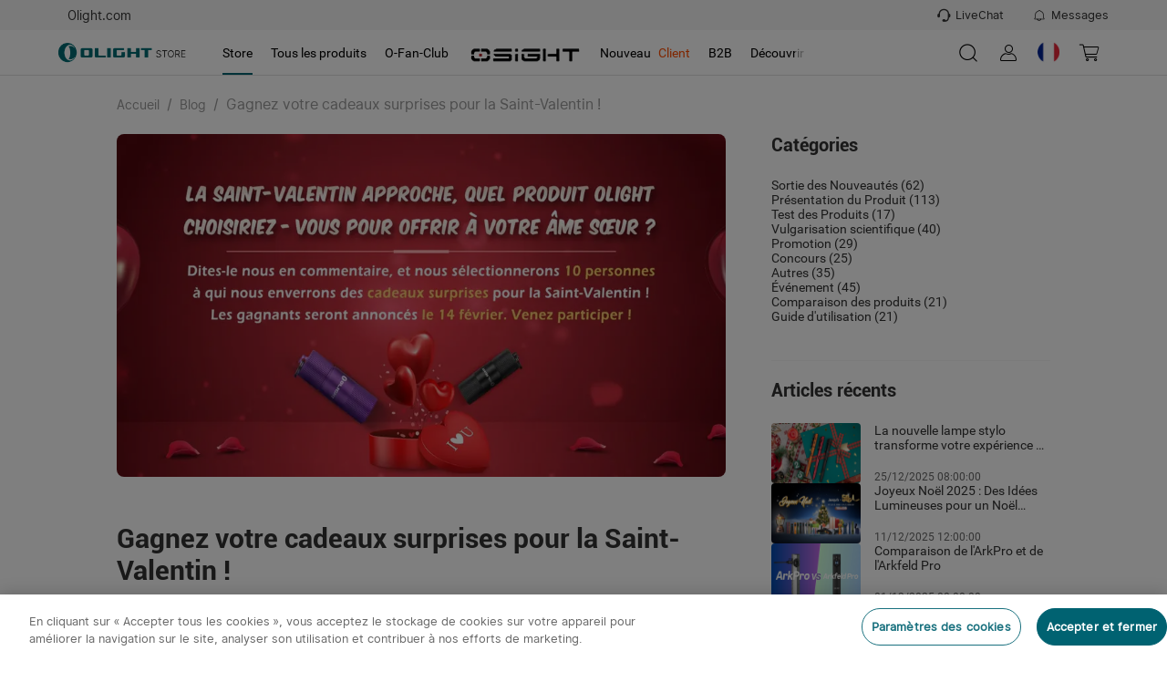

--- FILE ---
content_type: text/html; charset=utf-8
request_url: https://fr.olight.com/blog/post/gagnez-votre-cadeaux-surprises-pour-la-saint-valentin
body_size: 77803
content:
<!DOCTYPE html><html lang="fr" translate="yes" style="font-size:100px"><head><meta charSet="utf-8"/><meta http-equiv="X-UA-Compatible" content="IE=edge"/><meta name="viewport" content="width=device-width, initial-scale=1, minimum-scale=1, maximum-scale=1, shrink-to-fit=no, user-scalable=0, viewport-fit=cover"/><link rel="dns-prefetch" href="https://fr.olicdn.com"/><link rel="preconnect" href="https://fr.olicdn.com"/><link rel="icon" type="image/x-icon" href="/favicon.ico"/><link rel="dns-prefetch" href="https://connect.facebook.net/"/><link rel="preconnect" href="https://connect.facebook.net/"/><link rel="dns-prefetch" href="https://www.googletagmanager.com/"/><link rel="preconnect" href="https://www.googletagmanager.com/"/><link rel="dns-prefetch" href="https://www.redditstatic.com/"/><link rel="dns-prefetch" href="https://analytics.tiktok.com/"/><link rel="dns-prefetch" href="https://bat.bing.com/"/><link rel="dns-prefetch" href="https://amplify.outbrain.com/"/><link rel="dns-prefetch" href="https://s.pinimg.com/"/><link rel="dns-prefetch" href="https://s.yimg.com/"/><link rel="dns-prefetch" href="https://static.ads-twitter.com/"/><link rel="dns-prefetch" href="https://wcs.naver.net/"/><link rel="dns-prefetch" href="https://d.line-scdn.net/"/><link rel="dns-prefetch" href="https://cookie-cdn.cookiepro.com/"/><link rel="preload" href="https://fr.olicdn.com/assets/font/iconfont/iconfont.woff2?t=1756967255592" as="font" type="font/woff2" crossorigin="anonymous"/><link rel="preload" href="https://fr.olicdn.com/assets/font/Inter/Inter-UI-Regular.woff2" as="font" type="font/woff2" crossorigin="anonymous"/><link rel="preload" href="https://fr.olicdn.com/assets/font/Roboto/Roboto-Regular.woff" as="font" type="font/woff" crossorigin="anonymous"/><link rel="preload" href="https://fr.olicdn.com/assets/font/Roboto/Roboto-Bold.woff" as="font" type="font/woff" crossorigin="anonymous"/><link rel="preload" href="https://fr.olicdn.com/assets/font/Exo2/Exo2-Regular.woff2" as="font" type="font/woff2" crossorigin="anonymous"/><link rel="preload" href="https://fr.olicdn.com/assets/font/Exo2/Exo2-Bold.woff2" as="font" type="font/woff2" crossorigin="anonymous"/><link type="image/x-icon" rel="shortcut icon" href="https://fr.olicdn.com/"/><link rel="preload" as="image" imageSrcSet="https://fr.olicdn.com/image/osight-onglet-ifbxf3.png@126w_30h_100q.webp 1x, https://fr.olicdn.com/image/osight-onglet-ifbxf3.png@126w_30h_100q.webp 2x"/><title>Gagnez votre cadeaux surprises pour la Saint-Valentin ! </title><meta name="description" content="Gagnez votre cadeaux surprises pour la Saint-Valentin !"/><meta name="keywords" content="saint valentin"/><meta name="robots" content="INDEX,FOLLOW,NOODP,NOYDIR"/><meta property="og:site_name" content="Olight Official Store"/><meta property="og:see_also" content="https://www.tiktok.com/@olightworld"/><meta property="og:see_also" content="https://www.reddit.com/r/OlightOutdoorlife/"/><meta property="og:title" content="Gagnez votre cadeaux surprises pour la Saint-Valentin ! "/><meta property="og:description" content="Gagnez votre cadeaux surprises pour la Saint-Valentin !"/><meta property="og:url" content="https://fr.olight.com/blog/post/gagnez-votre-cadeaux-surprises-pour-la-saint-valentin"/><meta property="og:image" content="https://fr.olicdn.com/147b674f41154bb8841fbbfc13373375.jpg"/><meta property="fb:page_id" content="493782527363708"/><meta name="twitter:site" content="OlightWorld"/><meta name="twitter:title" content="Gagnez votre cadeaux surprises pour la Saint-Valentin ! "/><meta name="twitter:description" content="Gagnez votre cadeaux surprises pour la Saint-Valentin !"/><meta name="twitter:image" content="https://fr.olicdn.com/147b674f41154bb8841fbbfc13373375.jpg"/><meta property="twitter:account_id" content="1650671714"/><meta property="og:type" content="website"/><meta property="og:see_also" content="https://www.facebook.com/Olightstore.fr"/><meta property="og:see_also" content="https://www.youtube.com/@olightfrance2428"/><meta property="og:see_also" content="https://twitter.com/Olight_France"/><meta property="og:see_also" content="https://www.instagram.com/olight_france"/><meta itemProp="datePubdate" content="2021-02-09T18:00:00+08:00"/><meta itemProp="dateUpdate" content=""/><link rel="canonical" href="https://fr.olight.com/blog/post/gagnez-votre-cadeaux-surprises-pour-la-saint-valentin"/><script type="application/ld+json">{"@context":"https://schema.org","@type":"NewsArticle","headline":"Gagnez votre cadeaux surprises pour la Saint-Valentin !","image":"https://fr.olicdn.com/147b674f41154bb8841fbbfc13373375.jpg","datePublished":"2021-02-09T18:00:00+08:00","dateModified":"","author":{"@type":"Person","name":"Olight","url":"https://fr.olight.com/blog/post/gagnez-votre-cadeaux-surprises-pour-la-saint-valentin"}}</script><link rel="preload" as="image" imageSrcSet="https://fr.olicdn.com/147b674f41154bb8841fbbfc13373375.jpg@920w_518h_75q.webp 1x, https://fr.olicdn.com/147b674f41154bb8841fbbfc13373375.jpg@920w_518h_75q.webp 2x"/><meta name="next-head-count" content="55"/><meta name="google" content="notranslate"/><meta name="emotion-insertion-point" content=""/><meta name="application-name" content="Omall App"/><meta name="apple-mobile-web-app-capable" content="yes"/><meta name="apple-mobile-web-app-status-bar-style" content="default"/><meta name="apple-mobile-web-app-title" content="Omall App"/><meta name="format-detection" content="telephone=no, email=no"/><meta name="mobile-web-app-capable" content="yes"/><meta name="msapplication-config" content=""/><meta name="msapplication-TileColor" content="#2B5797"/><meta name="msapplication-tap-highlight" content="no"/><meta name="theme-color" content="#FFFFFF"/><style data-emotion="mui-style-global 1e7vjdq">html{-webkit-font-smoothing:antialiased;-moz-osx-font-smoothing:grayscale;box-sizing:border-box;-webkit-text-size-adjust:100%;}*,*::before,*::after{box-sizing:inherit;}strong,b{font-weight:700;}body{margin:0;color:rgba(0, 0, 0, 0.87);font-family:Inter UI;font-weight:400;font-size:0.16rem;line-height:1.5;background-color:#fff;}@media print{body{background-color:#fff;}}body::backdrop{background-color:#fff;}</style><style data-emotion="mui-style-global 1mqnull">@font-face{font-family:'iconfont';font-display:block;src:url('https://fr.olicdn.com/assets/font/iconfont/iconfont.woff2?t=1756967255592') format('woff2');}.iconfont{font-family:'iconfont'!important;font-size:16px;font-style:normal;-webkit-font-smoothing:antialiased;-moz-osx-font-smoothing:grayscale;}.icon-seel:before{content:'\e7b2';}.icon-a-gouwuche-10kedianji:before{content:'\e7b2';}.icon-a-gouwuche-10jinyong:before{content:'\e7b3';}.icon-xiaoxi5:before{content:'\e79c';}.icon-weidianzan:before{content:'\e7af';}.icon-yidianzan:before{content:'\e7b0';}.icon-a-Group28:before{content:'\e7ae';}.icon-a-xiaoji1:before{content:'\e7b1';}.icon-guanbi5:before{content:'\e79d';}.icon-a-Group3966:before{content:'\e797';}.icon-a-Group3968:before{content:'\e799';}.icon-a-Group3969:before{content:'\e79a';}.icon-a-Group3967:before{content:'\e79b';}.icon-touxiang:before{content:'\e78b';}.icon-chongbo:before{content:'\ea63';}.icon-a-dibudaohangtubiao3:before{content:'\e7a6';}.icon-a-dibudaohangtubiao8:before{content:'\e7a7';}.icon-a-dibudaohangtubiao7:before{content:'\e7a8';}.icon-a-dibudaohangtubiao6:before{content:'\e7a9';}.icon-a-dibudaohangtubiao5:before{content:'\e7aa';}.icon-a-dibudaohangtubiao1:before{content:'\e7ab';}.icon-a-dibudaohangtubiao4:before{content:'\e7ac';}.icon-a-dibudaohangtubiao2:before{content:'\e7ad';}.icon-jiantouzuo:before{content:'\e7a5';}.icon-jiantouzuo-copy:before{content:'\10110';}.icon-dianzan2:before{content:'\e7a4';}.icon-liangdian:before{content:'\e604';}.icon-zhaoxiangji:before{content:'\e7a2';}.icon-biaoqing1:before{content:'\e7a3';}.icon-xiaoxi4:before{content:'\e7a1';}.icon-gerenzhongxin1:before{content:'\e796';}.icon-a-Frame4273188261:before{content:'\e7a0';}.icon-a-Group3427:before{content:'\e79e';}.icon-a-Group668:before{content:'\e79f';}.icon-laba:before{content:'\e6d7';}.icon-wodechengchangfatie:before{content:'\e789';}.icon-icon7:before{content:'\e78a';}.icon-xiaolaba:before{content:'\e78c';}.icon-xiaoxitongzhitixinglingshenglingdang:before{content:'\e794';}.icon-niandumubiaozhi:before{content:'\e78d';}.icon-qingdan:before{content:'\e78f';}.icon-xiaoxi2:before{content:'\e790';}.icon-sousuo5:before{content:'\e791';}.icon-xiaoxi3:before{content:'\e798';}.icon-miaoshu:before{content:'\e792';}.icon-wanchengqingkuang:before{content:'\e793';}.icon-huolizhi:before{content:'\e795';}.icon-shouji:before{content:'\e6cc';}.icon-biaoqing:before{content:'\e6c0';}.icon-tongzhi1:before{content:'\e6c1';}.icon-bianji4:before{content:'\e6c4';}.icon-wenhao-yuankuang:before{content:'\e8ea';}.icon-lijixiadan:before{content:'\e787';}.icon-jiaoyixiadan:before{content:'\e6b6';}.icon-a-qingchuquanbuyidu:before{content:'\e788';}.icon-lijixiadan1:before{content:'\e6bc';}.icon-yixuan:before{content:'\e6bf';}.icon-pinglun2:before{content:'\e7bf';}.icon-jubao:before{content:'\e6b5';}.icon-a-Group3358:before{content:'\e6b4';}.icon-yinlefu:before{content:'\e785';}.icon-daojishi:before{content:'\e784';}.icon-yuyan-copy:before{content:'\e6b1';}.icon-xiazai2:before{content:'\e783';}.icon-xiadan:before{content:'\e782';}.icon-qiehuan:before{content:'\e6b0';}.icon-shuxie:before{content:'\e6ae';}.icon-xuanzhong1:before{content:'\e6ad';}.icon-gantanhao:before{content:'\e6ab';}.icon-tiaocha:before{content:'\e6a6';}.icon-zhuye:before{content:'\e6a7';}.icon-gouwuche3:before{content:'\e6a8';}.icon-AK-ZYqunzuduoren-copy:before{content:'\e6aa';}.icon-sangang:before{content:'\e6a5';}.icon-gouwuche1:before{content:'\e69d';}.icon-icon_zhuanfa:before{content:'\e69e';}.icon-xiazai1:before{content:'\e69f';}.icon-lajitong:before{content:'\e6a2';}.icon-xiangyou:before{content:'\e6a3';}.icon-sijixinxiguanli:before{content:'\e6a4';}.icon-chengke:before{content:'\e6b3';}.icon-kefu3:before{content:'\e781';}.icon-Group:before{content:'\e780';}.icon-kefu2:before{content:'\e77e';}.icon-zhifushibai:before{content:'\e77c';}.icon-zhifuchenggong:before{content:'\e77d';}.icon-tupianfenxiang:before{content:'\e77b';}.icon-ditu_dingwei_o:before{content:'\ebbb';}.icon-shijian2:before{content:'\e699';}.icon-wangluo:before{content:'\e69a';}.icon-dianhua1:before{content:'\e69b';}.icon-xiangxia2:before{content:'\e779';}.icon-rili:before{content:'\e678';}.icon-yigouxuan:before{content:'\e691';}.icon-buoumaotubiao20:before{content:'\e618';}.icon-rili1:before{content:'\e67a';}.icon-chazhao:before{content:'\e67b';}.icon-jianpan-xianxing:before{content:'\e8ce';}.icon-quanping:before{content:'\e8fa';}.icon-denglu:before{content:'\e619';}.icon-daochu:before{content:'\e77a';}.icon-jifen:before{content:'\e61e';}.icon-dizhiguanli:before{content:'\e67c';}.icon-shangdian:before{content:'\e67d';}.icon-jianpan:before{content:'\e61f';}.icon-shuaxin2:before{content:'\e67e';}.icon-shijian_o:before{content:'\ebb1';}.icon-dagou1:before{content:'\e692';}.icon-dianpu:before{content:'\e67f';}.icon-viphuiyuanguanli:before{content:'\e680';}.icon-rili2:before{content:'\e681';}.icon-sousuo3:before{content:'\e620';}.icon-guanbi4:before{content:'\e682';}.icon-anzhuang-Outline:before{content:'\e621';}.icon-shangchuan1:before{content:'\e686';}.icon-jiantouxia:before{content:'\e687';}.icon-fensi:before{content:'\e688';}.icon-yijiagou:before{content:'\e689';}.icon--:before{content:'\e68d';}.icon-gouwuche:before{content:'\e68f';}.icon-quanping1:before{content:'\e690';}.icon-riqi:before{content:'\e693';}.icon-sousuo4:before{content:'\e694';}.icon-guanbi6:before{content:'\e695';}.icon-dianhua:before{content:'\e696';}.icon-lipinka1:before{content:'\e697';}.icon-fendiantiaohuodan:before{content:'\e698';}.icon-qiyeweixin:before{content:'\e778';}.icon-Vector:before{content:'\e777';}.icon-bianji3:before{content:'\e776';}.icon-shuoming:before{content:'\e775';}.icon-fangdajing1:before{content:'\e773';}.icon-shanchu1:before{content:'\e774';}.icon-Doc:before{content:'\e76e';}.icon-zip:before{content:'\e76f';}.icon-Docx:before{content:'\e76b';}.icon-Pdf:before{content:'\e76c';}.icon-RAR:before{content:'\e76d';}.icon-fangda1:before{content:'\e76a';}.icon-a-3d:before{content:'\e767';}.icon-fangdajing:before{content:'\e768';}.icon-Tupian:before{content:'\e769';}.icon-shangchuan:before{content:'\e766';}.icon-dingzhifuwu:before{content:'\e764';}.icon-lipinka:before{content:'\e765';}.icon-jiangbei:before{content:'\e7c7';}.icon-guanbi2:before{content:'\e763';}.icon-jiantou-copy:before{content:'\e670';}.icon-xiazai:before{content:'\e671';}.icon-guanbi:before{content:'\e613';}.icon-dagou:before{content:'\e614';}.icon-jiangbei-:before{content:'\e6af';}.icon-sousuo1:before{content:'\e672';}.icon-guanbi1:before{content:'\e84d';}.icon-fuzhilianjie:before{content:'\e7f6';}.icon-guanbi3:before{content:'\e673';}.icon-KakaoTalk:before{content:'\e674';}.icon-sousuo2:before{content:'\e616';}.icon-guanbi-quxiao-guanbi:before{content:'\e762';}.icon-shixinzuojiantou:before{content:'\e760';}.icon-gift1:before{content:'\e761';}.icon-coupon1:before{content:'\e612';}.icon-xuanzhong-copy-copy:before{content:'\ec84';}.icon-shuaxin1:before{content:'\e611';}.icon-ziyuanxhdpi:before{content:'\e66f';}.icon-yinzhang_deguo:before{content:'\e663';}.icon-yinzhang_riben:before{content:'\e664';}.icon-yinzhang_meiguo:before{content:'\e665';}.icon-yinzhang_yidali:before{content:'\e666';}.icon-yinzhang_hanguo:before{content:'\e667';}.icon-yinzhang_taiguo:before{content:'\e66a';}.icon-yinzhang_faguo:before{content:'\e66d';}.icon-yinzhang_xibanya:before{content:'\e66e';}.icon-24gl-clipboardChecklist:before{content:'\eabb';}.icon-piaoquan:before{content:'\1001e';}.icon-shipinbofangyingpian2:before{content:'\e78e';}.icon-dingwei1:before{content:'\e662';}.icon-dingwei:before{content:'\e661';}.icon-yulan:before{content:'\e679';}.icon-yulan1:before{content:'\e75f';}.icon-fangda:before{content:'\e66c';}.icon-chenggong3:before{content:'\e75b';}.icon-daifahuo:before{content:'\e75c';}.icon-daishouhuo:before{content:'\e75d';}.icon-daifukuan:before{content:'\e75e';}.icon-a-invitedfriends:before{content:'\e75a';}.icon-order:before{content:'\e759';}.icon-taizhu-1:before{content:'\e756';}.icon-taizhu1:before{content:'\e757';}.icon-yingbang-1:before{content:'\e758';}.icon-ouyuan1:before{content:'\e74e';}.icon-yingbang1:before{content:'\e74f';}.icon-hanbi1:before{content:'\e750';}.icon-hanbi-1:before{content:'\e751';}.icon-ouyuan-1:before{content:'\e752';}.icon-riyuan1:before{content:'\e753';}.icon-meiyuan-1:before{content:'\e754';}.icon-riyuan-1:before{content:'\e755';}.icon-meiyuan:before{content:'\e74d';}.icon-taizhu:before{content:'\e744';}.icon-yingbang:before{content:'\e745';}.icon-ouyuan:before{content:'\e746';}.icon-taizhu-quan:before{content:'\e747';}.icon-riyuan-quan:before{content:'\e748';}.icon-riyuan:before{content:'\e749';}.icon-hanbi-quan:before{content:'\e74a';}.icon-yingbang-quan:before{content:'\e74b';}.icon-ouyuan-quan:before{content:'\e74c';}.icon-hanbi:before{content:'\e743';}.icon-de-Received:before{content:'\e742';}.icon-fr-Received:before{content:'\e734';}.icon-es-Activated:before{content:'\e735';}.icon-it-Gifted:before{content:'\e736';}.icon-es-Received:before{content:'\e737';}.icon-fr-Activated:before{content:'\e738';}.icon-it-Activated:before{content:'\e739';}.icon-jp-Activated:before{content:'\e73b';}.icon-it-Received:before{content:'\e73c';}.icon-de-Gifted:before{content:'\e73d';}.icon-jp-Received:before{content:'\e73e';}.icon-es-Gifted:before{content:'\e73f';}.icon-de-Activated:before{content:'\e740';}.icon-fr-Gifted:before{content:'\e741';}.icon-th-Activated:before{content:'\e712';}.icon-th-Gifted:before{content:'\e72b';}.icon-uk-Received:before{content:'\e72c';}.icon-uk-Activated:before{content:'\e72d';}.icon-th-Received:before{content:'\e72e';}.icon-kr-Received:before{content:'\e72f';}.icon-kr-Activated:before{content:'\e730';}.icon-kr-Gifted:before{content:'\e731';}.icon-uk-Gifted:before{content:'\e732';}.icon-jp-Gifted:before{content:'\e733';}.icon-es-used:before{content:'\e728';}.icon-de-Out:before{content:'\e729';}.icon-de-Expired:before{content:'\e72a';}.icon-fr-used:before{content:'\e719';}.icon-th-used:before{content:'\e71a';}.icon-uk-used:before{content:'\e71b';}.icon-kr-Out:before{content:'\e71c';}.icon-kr-used:before{content:'\e71d';}.icon-fr-Expired:before{content:'\e71e';}.icon-it-used:before{content:'\e720';}.icon-jp-Out:before{content:'\e721';}.icon-th-Expired:before{content:'\e722';}.icon-it-Expired:before{content:'\e723';}.icon-it-Out:before{content:'\e725';}.icon-de-used:before{content:'\e726';}.icon-es-Expired:before{content:'\e727';}.icon-fr-Out:before{content:'\e710';}.icon-jp-used:before{content:'\e713';}.icon-uk-Expired:before{content:'\e714';}.icon-kr-Expired:before{content:'\e715';}.icon-es-Out:before{content:'\e716';}.icon-uk-Out:before{content:'\e717';}.icon-jp-Expired:before{content:'\e718';}.icon-th-Out:before{content:'\e70e';}.icon-guanbi2fill:before{content:'\e724';}.icon-huidaodingbu:before{content:'\e6a9';}.icon-kefu1:before{content:'\1010f';}.icon-duigou1:before{content:'\ebe6';}.icon-Renwu:before{content:'\e6dc';}.icon-Rule:before{content:'\e706';}.icon-fenxiaohuodong:before{content:'\e6ca';}.icon-fenxiao:before{content:'\e70c';}.icon-fahuo1:before{content:'\e70d';}.icon-ceping:before{content:'\e6c9';}.icon-dingdanchaxun1:before{content:'\e70f';}.icon-wodegushi:before{content:'\e6ef';}.icon-shouhuo:before{content:'\e6f0';}.icon-youhuiquan:before{content:'\e6f1';}.icon-wenjuandiaocha:before{content:'\e6f2';}.icon-xiaoxi11:before{content:'\e6f3';}.icon-zaixiankefu:before{content:'\e6f4';}.icon-zhifu:before{content:'\e6f5';}.icon-dizhi2:before{content:'\e6f6';}.icon-shezhi:before{content:'\e6f7';}.icon-qinqingka1:before{content:'\e6f8';}.icon-gouwuqingdan:before{content:'\e6fa';}.icon-shequ1:before{content:'\e6db';}.icon-faq1:before{content:'\e707';}.icon-shouhou:before{content:'\e708';}.icon-pinglun111:before{content:'\e70b';}.icon-bianji1:before{content:'\e610';}.icon-bianji2:before{content:'\e65f';}.icon-gerenzhongxintouxiang-01-02:before{content:'\e65c';}.icon-gerenzhongxintouxiang-01-01:before{content:'\e65e';}.icon-facebook-:before{content:'\e68b';}.icon-instagram:before{content:'\e87f';}.icon-Youtube-fill:before{content:'\e883';}.icon-tuite:before{content:'\e65b';}.icon-facebook:before{content:'\ea0c';}.icon-fuzhi:before{content:'\e66b';}.icon-a-3_huaban1:before{content:'\e658';}.icon-biaoqianA01_gouwuche-59:before{content:'\eab2';}.icon-gerenzhongxin-2:before{content:'\e704';}.icon-aixin:before{content:'\e628';}.icon-question:before{content:'\e684';}.icon-add:before{content:'\e61d';}.icon-a-ziyuan111:before{content:'\e6ee';}.icon-1:before{content:'\e627';}.icon-2:before{content:'\e64e';}.icon-3:before{content:'\e653';}.icon-four:before{content:'\e654';}.icon-four-2:before{content:'\e656';}.icon-5:before{content:'\e657';}.icon-6:before{content:'\e659';}.icon-six:before{content:'\e65a';}.icon-icon-test:before{content:'\e770';}.icon-icon-test1:before{content:'\e771';}.icon-icon-test2:before{content:'\e772';}.icon-five-2-copy:before{content:'\f486';}.icon-shaixuan1:before{content:'\e68a';}.icon-shaixuanxuanzhong:before{content:'\e60f';}.icon-icon6:before{content:'\e61a';}.icon-kongjianxuanzhong:before{content:'\ebef';}.icon-xuanzhong:before{content:'\e69c';}.icon-xuanzhong-copy:before{content:'\f484';}.icon-kuang:before{content:'\e6ac';}.icon-a-ziyuan109:before{content:'\e6ec';}.icon-a-ziyuan108:before{content:'\e6ed';}.icon-lianxiwomen:before{content:'\e60c';}.icon-shanchu:before{content:'\e6ea';}.icon-bianji:before{content:'\e6eb';}.icon-yinghuochongbanxing:before{content:'\e652';}.icon-star-half:before{content:'\e709';}.icon-duihao:before{content:'\e675';}.icon-jihuajianli:before{content:'\e676';}.icon-kaifazhong:before{content:'\e6e9';}.icon-youliaobiji:before{content:'\e677';}.icon-communitytubiao-02:before{content:'\e638';}.icon-communitytubiao-01:before{content:'\e642';}.icon-communitytubiao-03:before{content:'\e643';}.icon-communitytubiao-06:before{content:'\e644';}.icon-communitytubiao-05:before{content:'\e645';}.icon-communitytubiao-07:before{content:'\e646';}.icon-communitytubiao-04:before{content:'\e64b';}.icon-communitytubiao-08:before{content:'\e64c';}.icon-kaifazhong1:before{content:'\e6fc';}.icon-yichuli2:before{content:'\e6fd';}.icon-wentichuangjian:before{content:'\e6fe';}.icon-youzhineirongtubiao:before{content:'\e6ff';}.icon-yiyouhua:before{content:'\e700';}.icon-daitaolun:before{content:'\e701';}.icon-yilixiang:before{content:'\e702';}.icon-zanbucaina:before{content:'\e703';}.icon-yichuli:before{content:'\e6f9';}.icon-a-ziyuan18:before{content:'\e6fb';}.icon-a-ziyuan19:before{content:'\e705';}.icon-shangyibu:before{content:'\e60b';}.icon-shangyibu-copy:before{content:'\f47f';}.icon-shangyibu-copy-copy:before{content:'\f480';}.icon-shangyibu-copy-copy-copy:before{content:'\f481';}.icon-shaixuan:before{content:'\e68c';}.icon-Notable-contribution:before{content:'\e6e8';}.icon-winfo-icon-gantanhao:before{content:'\e649';}.icon-chanpinjingli:before{content:'\e6e6';}.icon-ke-fu:before{content:'\e6e7';}.icon-communitykefutouxiang-03:before{content:'\e637';}.icon-communitykefutouxiang-02:before{content:'\e636';}.icon-ceping1:before{content:'\e6e5';}.icon-pinglun11:before{content:'\e6d9';}.icon-gengduo:before{content:'\e73a';}.icon-redo:before{content:'\ea1a';}.icon-xiaoxi111:before{content:'\e6e3';}.icon-dianzan1:before{content:'\e6e4';}.icon-shezhi-xianxing:before{content:'\e8b7';}.icon-jinrujiantou:before{content:'\e8f1';}.icon-jiaojuan:before{content:'\e615';}.icon-shezhi1:before{content:'\e8b8';}.icon-jinrujiantou-left:before{content:'\f487';}.icon-doublearrow-left:before{content:'\e846';}.icon-a-ziyuan101:before{content:'\e6de';}.icon-a-ziyuan99:before{content:'\e6e1';}.icon-a-ziyuan100:before{content:'\e6e2';}.icon-yinzhang-24:before{content:'\e634';}.icon-yinzhang-23:before{content:'\e635';}.icon-tupian:before{content:'\e64a';}.icon-shipinbofang:before{content:'\e607';}.icon-play:before{content:'\e606';}.icon-qiangtishi:before{content:'\e6dd';}.icon-hongrentuiguang1:before{content:'\e6d8';}.icon-shoudanfanyue:before{content:'\e6da';}.icon-shijian1:before{content:'\e6d6';}.icon-a-ziyuan43:before{content:'\e6d5';}.icon-a-ziyuan44:before{content:'\e6d4';}.icon-a-ziyuan41:before{content:'\e6d0';}.icon-a-ziyuan42:before{content:'\e6d1';}.icon-a-ziyuan39:before{content:'\e6d2';}.icon-a-ziyuan40:before{content:'\e6d3';}.icon-wenhao-xianxingyuankuang:before{content:'\e8e9';}.icon-gift:before{content:'\e8b5';}.icon-huofenghuangtubiao-021:before{content:'\e63d';}.icon-huofenghuangtubiao-011:before{content:'\e63e';}.icon-huofenghuangtubiao-041:before{content:'\e63f';}.icon-huofenghuangtubiao-031:before{content:'\e641';}.icon-fenlei:before{content:'\e60a';}.icon-icon-person-renwu:before{content:'\e608';}.icon-pinglun1:before{content:'\e63a';}.icon-zhuye1:before{content:'\e65d';}.icon-tianjiatupian:before{content:'\e70a';}.icon-caidan:before{content:'\e660';}.icon-a-shoppingcart:before{content:'\e630';}.icon-tongzhi:before{content:'\e647';}.icon-sousuo:before{content:'\e626';}.icon-kefu:before{content:'\ec2e';}.icon-xin:before{content:'\e711';}.icon-tianxie:before{content:'\e632';}.icon-wenti-m:before{content:'\e617';}.icon-xiaoxi:before{content:'\e669';}.icon-gerenzhongxin:before{content:'\e633';}.icon-wenhao1:before{content:'\e6cf';}.icon-yinzhang-19:before{content:'\e62a';}.icon-yinzhang-21:before{content:'\e62c';}.icon-yinzhang-20:before{content:'\e62d';}.icon-yinzhang-22:before{content:'\e62f';}.icon-circle2yuanquan:before{content:'\e71f';}.icon-youjiantou:before{content:'\e624';}.icon-yk_yuanquan_fill:before{content:'\e603';}.icon-dianzan:before{content:'\e668';}.icon-jiahao:before{content:'\eaf3';}.icon-shuaxin:before{content:'\e651';}.icon-vip:before{content:'\e6ce';}.icon-fenxiaojiangli:before{content:'\e6cd';}.icon-hongrentuiguang:before{content:'\e6cb';}.icon-shibai1:before{content:'\e68e';}.icon-star-full-copy:before{content:'\f47d';}.icon-star-full-copy-copy:before{content:'\f483';}.icon-jiazaishibai:before{content:'\e650';}.icon-shijian:before{content:'\e64d';}.icon-shibai:before{content:'\e6a1';}.icon-chenggong:before{content:'\e61c';}.icon-chenggong1:before{content:'\e631';}.icon-wj-bjb:before{content:'\e77f';}.icon-gou:before{content:'\e786';}.icon-ditu:before{content:'\e62b';}.icon-chenggong2:before{content:'\e60d';}.icon-yinhangka:before{content:'\e8bf';}.icon-gantanhao1:before{content:'\e685';}.icon-shixintaoxin:before{content:'\e63b';}.icon-star-full:before{content:'\e9a1';}.icon-xiaoxi1:before{content:'\e6b2';}.icon-yuyan:before{content:'\e6b7';}.icon-pinglun:before{content:'\e6b8';}.icon-dingdan:before{content:'\e6b9';}.icon-fahuo:before{content:'\e6ba';}.icon-liwu:before{content:'\e6bd';}.icon-pingjia:before{content:'\e6be';}.icon-dizhi:before{content:'\e6c3';}.icon-faq:before{content:'\e6c2';}.icon-qinqingka:before{content:'\e6c5';}.icon-dizhi1:before{content:'\e6c6';}.icon-yuanwangqingdan:before{content:'\e6c7';}.icon-sale_1:before{content:'\e6c8';}.icon-icon-left-arrow-copy:before{content:'\f47c';}.icon-icon-right-arrowbeifen:before{content:'\e6a0';}.icon-down-arrow-small:before{content:'\e87e';}.icon-up-arrow-small:before{content:'\ec4d';}.icon-close-eye:before{content:'\e6df';}.icon-open-eye:before{content:'\e6e0';}.icon-checked-angle-copy:before{content:'\f47e';}.icon-checked-angle:before{content:'\e648';}.icon-edit:before{content:'\ec88';}.icon-trash:before{content:'\e6bb';}.icon-kegouxuan:before{content:'\e623';}.icon-duigou:before{content:'\e62e';}.icon-olight-logo:before{content:'\e683';}.icon-collect-copy:before{content:'\f482';}.icon-collect:before{content:'\e600';}.icon-like:before{content:'\e601';}.icon-clear:before{content:'\e609';}.icon-warn:before{content:'\e60e';}.icon-left:before{content:'\e625';}.icon-print-view:before{content:'\e602';}.icon-coupons:before{content:'\e61b';}.icon-close-min:before{content:'\e903';}.icon-cloud-download:before{content:'\ec1d';}.icon-review:before{content:'\e655';}.icon-close:before{content:'\e629';}.icon-liked:before{content:'\eb33';}.icon-share:before{content:'\e639';}.icon-preview:before{content:'\e622';}.icon-copy:before{content:'\e64f';}.icon-coupons-other:before{content:'\e640';}.icon-user:before{content:'\e63c';}</style><style data-emotion="mui-style-global eno3dj">@font-face{font-family:'Roboto';font-weight:bold;font-display:swap;src:url('https://fr.olicdn.com/assets/font/Roboto/Roboto-Bold.woff') format('woff'),url('https://fr.olicdn.com/assets/font/Roboto/Roboto-Bold.ttf') format('ttf');}@font-face{font-family:'Roboto';font-display:swap;src:url('https://fr.olicdn.com/assets/font/Roboto/Roboto-Regular.woff') format('woff'),url('https://fr.olicdn.com/assets/font/Roboto/Roboto-Regular.ttf') format('ttf');}@font-face{font-family:'Inter UI';font-display:swap;src:url('https://fr.olicdn.com/assets/font/Inter/Inter-UI-Regular.woff2') format('woff2');}@font-face{font-family:'InterUI-Bold';font-weight:bold;font-style:normal;font-display:swap;src:url('https://fr.olicdn.com/assets/font/Inter/Inter-UI-Bold.woff2') format('woff2');}@font-face{font-family:'Exo2';font-style:normal;font-display:swap;src:url('https://fr.olicdn.com/assets/font/Exo2/Exo2-Regular.woff2') format('woff2');}@font-face{font-family:'Exo2';font-weight:bold;font-style:normal;font-display:swap;src:url('https://fr.olicdn.com/assets/font/Exo2/Exo2-Bold.woff2') format('woff2');}@font-face{font-family:'Teko Medium';font-weight:normal;font-style:normal;font-display:swap;src:url('https://fr.olicdn.com/assets/font/Teko/Teko-Medium.woff') format('woff');}*,*::before,*::after{box-sizing:inherit;}h1,h2,h3,h4,h5,h6{margin-block-start:0;margin-block-end:0;}ul,ol{margin-block-start:0;margin-block-end:0;-webkit-padding-start:0;padding-inline-start:0;}ul li,ol li{list-style-type:none;}p{padding:0;margin:0;font-weight:normal;}address{font-style:normal;}img{display:inline-block;height:auto;max-width:100%;vertical-align:top;border:none;}a{color:#52575d;color:inherit;-webkit-text-decoration:none;text-decoration:none;outline:none;}a:hover{-webkit-text-decoration:none;text-decoration:none;outline:none;}a.disabled{pointer-events:none;cursor:default;}button,input{outline:none;}input::-webkit-outer-spin-button,input::-webkit-inner-spin-button{-webkit-appearance:none;-moz-appearance:none;-ms-appearance:none;appearance:none;}:root{--doc-height:100%;}#search-back-drop{position:fixed;top:0;bottom:0;left:0;right:0;z-index:1000;width:100%;margin:auto;background-color:rgba(232,232,237,0.4);-webkit-backdrop-filter:blur(20px);backdrop-filter:blur(20px);}html{padding:0;margin:0;font-family:'Inter UI';color:rgb(51,51,51);box-sizing:border-box;-ms-overflow-style:scrollbar;-webkit-tap-highlight-color:transparent;}html[sa-abtest-link_],html[sa-abtest-vabtest_]{opacity:1!important;-khtml-opacity:1!important;-moz-opacity:1!important;-webkit-filter:alpha(opacity=1)!important;filter:alpha(opacity=1)!important;}html[sa-abtest-link_] body,html[sa-abtest-vabtest_] body{opacity:1!important;-khtml-opacity:1!important;-moz-opacity:1!important;-webkit-filter:alpha(opacity=1)!important;filter:alpha(opacity=1)!important;}body{padding:0;margin:0;overflow-y:overlay;font-family:'Inter UI';font-size:14px!important;line-height:initial!important;letter-spacing:initial!important;color:rgb(51,51,51);-webkit-text-size-adjust:none!important;-moz-text-size-adjust:none!important;-ms-text-size-adjust:none!important;text-size-adjust:none!important;}body .SnackbarContainer-bottom .SnackbarItem-variantSuccess{color:#000;background-color:#f2e0d6;}body #chat-widget-container{z-index:150!important;}@media screen and (min-width: 961px){body #chat-widget-container{bottom:40px!important;}}body .custom-viewer-transition{-webkit-transition:none;transition:none;}::-webkit-scrollbar{width:8px;height:6px;}::-webkit-scrollbar-track{background:none;border-radius:5px;box-shadow:inset 0 0 6px rgb(0 0 0 / 0%);}::-webkit-scrollbar-thumb{background:#bebebe;border-radius:5px;opacity:0.8;}.Toastify__toast-body{font-family:Arial;font-size:0.16rem;font-weight:400;color:#006271;}.Toastify__toast-container--top-center{width:auto!important;}.Toastify__toast-container--top-center .Toastify__toast{margin-bottom:0.2rem;}input:-webkit-autofill{-webkit-text-fill-color:#000!important;-webkit-box-shadow:0 0 0px 1000px transparent inset!important;background-color:transparent;background-image:none;-webkit-transition:background-color 50000s ease-in-out 0s;transition:background-color 50000s ease-in-out 0s;}@media screen and (max-width: 960px){.Toastify__toast-body{font-size:0.28rem;-webkit-box-pack:center;-ms-flex-pack:center;-webkit-justify-content:center;justify-content:center;}.Toastify .Toastify__toast-body>div:last-of-type{-webkit-flex:initial;-ms-flex:initial;flex:initial;}.Toastify .Toastify__toast-container--bottom-center{bottom:50%;left:50%;width:80%;-webkit-transform:translateX(-50%);-moz-transform:translateX(-50%);-ms-transform:translateX(-50%);transform:translateX(-50%);}.Toastify__toast-container{width:100%!important;}}@-webkit-keyframes marquee{0%{left:0;}100%{left:-100%;}}@keyframes marquee{0%{left:0;}100%{left:-100%;}}.bounce{position:relative;height:50px;overflow:hidden;color:#333;background:#fefefe;border:1px solid #4a4a4a;}.bounce p{position:absolute;width:100%;height:100%;margin:0;line-height:50px;text-align:center;-webkit-transform:translateX(50%);-moz-transform:translateX(50%);-ms-transform:translateX(50%);transform:translateX(50%);-webkit-animation:bouncing-text 5s linear infinite alternate;animation:bouncing-text 5s linear infinite alternate;}@-moz-keyframes bouncing-text{0%{-webkit-transform:translateX(50%);-moz-transform:translateX(50%);-ms-transform:translateX(50%);transform:translateX(50%);}100%{-webkit-transform:translateX(-50%);-moz-transform:translateX(-50%);-ms-transform:translateX(-50%);transform:translateX(-50%);}}@-webkit-keyframes bouncing-text{0%{-webkit-transform:translateX(50%);-moz-transform:translateX(50%);-ms-transform:translateX(50%);transform:translateX(50%);}100%{-webkit-transform:translateX(-50%);-moz-transform:translateX(-50%);-ms-transform:translateX(-50%);transform:translateX(-50%);}}@-webkit-keyframes bouncing-text{0%{-webkit-transform:translateX(50%);-moz-transform:translateX(50%);-ms-transform:translateX(50%);transform:translateX(50%);-webkit-transform:translateX(50%);-moz-transform:translateX(50%);-ms-transform:translateX(50%);transform:translateX(50%);-webkit-transform:translateX(50%);-moz-transform:translateX(50%);-ms-transform:translateX(50%);transform:translateX(50%);}100%{-webkit-transform:translateX(-50%);-moz-transform:translateX(-50%);-ms-transform:translateX(-50%);transform:translateX(-50%);-webkit-transform:translateX(-50%);-moz-transform:translateX(-50%);-ms-transform:translateX(-50%);transform:translateX(-50%);-webkit-transform:translateX(-50%);-moz-transform:translateX(-50%);-ms-transform:translateX(-50%);transform:translateX(-50%);}}@keyframes bouncing-text{0%{-webkit-transform:translateX(50%);-moz-transform:translateX(50%);-ms-transform:translateX(50%);transform:translateX(50%);-webkit-transform:translateX(50%);-moz-transform:translateX(50%);-ms-transform:translateX(50%);transform:translateX(50%);-webkit-transform:translateX(50%);-moz-transform:translateX(50%);-ms-transform:translateX(50%);transform:translateX(50%);}100%{-webkit-transform:translateX(-50%);-moz-transform:translateX(-50%);-ms-transform:translateX(-50%);transform:translateX(-50%);-webkit-transform:translateX(-50%);-moz-transform:translateX(-50%);-ms-transform:translateX(-50%);transform:translateX(-50%);-webkit-transform:translateX(-50%);-moz-transform:translateX(-50%);-ms-transform:translateX(-50%);transform:translateX(-50%);}}#search-input-box-listbox{display:-webkit-box;display:-webkit-flex;display:-ms-flexbox;display:flex;-webkit-box-flex-wrap:wrap;-webkit-flex-wrap:wrap;-ms-flex-wrap:wrap;flex-wrap:wrap;width:100%;padding:0.25rem 0.15rem;}@media screen and (max-width: 960px){#LogisticsAutocomplete-listbox .MuiAutocomplete-option{font-size:0.3rem;min-height:0;}}@media screen and (max-width: 960px){.global-loading .MuiTypography-root{font-size:0.3rem;}}.agree-policy-link{display:block;}div#onetrust-consent-sdk #onetrust-pc-btn-handler,div#onetrust-consent-sdk #onetrust-pc-btn-handler.cookie-setting-link{outline:0;}div#onetrust-consent-sdk .ot-sdk-row{max-width:1380px;margin:0 auto;position:relative;}div#onetrust-consent-sdk .ot-sdk-row #onetrust-button-group-parent{width:auto;right:0;left:initial;text-align:right;padding-right:0;}div#onetrust-consent-sdk #onetrust-button-group button{border-radius:50px;}div#onetrust-consent-sdk #onetrust-button-group .cookie-setting-link{border:1px solid;-webkit-text-decoration:none;text-decoration:none;padding-left:10px;padding-right:10px;margin-bottom:10px;}div#onetrust-consent-sdk #onetrust-button-group #onetrust-accept-btn-handler{margin-right:0;margin-bottom:10px;}.MuiPickersLayout-root .MuiPickersLayout-toolbar{display:none;}@media screen and (max-width: 960px){.MuiPickersLayout-root .MuiTypography-root,.MuiPickersLayout-root .MuiPickersCalendarHeader-label,.MuiPickersLayout-root .MuiPickersMonth-monthButton,.MuiPickersLayout-root .MuiButtonBase-root{font-size:0.24rem;}}.swiper-wrapper{position:relative;width:100%;height:100%;z-index:1;display:-webkit-box;display:-webkit-flex;display:-ms-flexbox;display:flex;transition-property:transform;transition-timing-function:var(--swiper-wrapper-transition-timing-function,initial);box-sizing:content-box;}.swiper-slide{-webkit-flex-shrink:0;-ms-flex-negative:0;flex-shrink:0;width:100%;height:100%;position:relative;transition-property:transform;display:block;}.cart-icon-animate{-webkit-animation:cart-icon-zoomin 0.3s cubic-bezier(0.4,0,1,1),cart-icon-zoomout 0.15s cubic-bezier(0.4,0,1,1) 0.3s;animation:cart-icon-zoomin 0.3s cubic-bezier(0.4,0,1,1),cart-icon-zoomout 0.15s cubic-bezier(0.4,0,1,1) 0.3s;}@-webkit-keyframes cart-icon-zoomin{0%{-webkit-transform:scale(1);-moz-transform:scale(1);-ms-transform:scale(1);transform:scale(1);}100%{-webkit-transform:scale(1.15);-moz-transform:scale(1.15);-ms-transform:scale(1.15);transform:scale(1.15);}}@keyframes cart-icon-zoomin{0%{-webkit-transform:scale(1);-moz-transform:scale(1);-ms-transform:scale(1);transform:scale(1);}100%{-webkit-transform:scale(1.15);-moz-transform:scale(1.15);-ms-transform:scale(1.15);transform:scale(1.15);}}@-webkit-keyframes cart-icon-zoomout{0%{-webkit-transform:scale(1.15);-moz-transform:scale(1.15);-ms-transform:scale(1.15);transform:scale(1.15);}100%{-webkit-transform:scale(1);-moz-transform:scale(1);-ms-transform:scale(1);transform:scale(1);}}@keyframes cart-icon-zoomout{0%{-webkit-transform:scale(1.15);-moz-transform:scale(1.15);-ms-transform:scale(1.15);transform:scale(1.15);}100%{-webkit-transform:scale(1);-moz-transform:scale(1);-ms-transform:scale(1);transform:scale(1);}}#trustbadge-container-98e3dadd90eb493088abdc5597a70810{z-index:100!important;}#onetrust-pc-sdk .save-preference-btn-handler{margin-bottom:0;margin-right:0!important;}#onetrust-pc-sdk .ot-btn-container{text-align:center!important;}.headroom{z-index:99!important;}@media screen and (max-width:620px){.reset-captcha{top:1.1rem!important;left:0!important;}.g-recaptcha-bubble-arrow{display:none;}}.leave-checkout-confirm .MuiPaper-root{border-radius:0!important;}.init-dialog-scroll .MuiPaper-root{overflow-y:initial;}.init-dialog-scroll .MuiPaper-root .close-icon{position:absolute;-webkit-transform:initial;-moz-transform:initial;-ms-transform:initial;transform:initial;bottom:-0.5rem;}.prize-confirm .MuiPaper-root{padding:0.26rem 0.2rem 0.4rem;}.prize-confirm .MuiDialog-container .MuiPaper-root{width:4.72rem;}@media screen and (max-width: 960px){.prize-confirm .MuiDialog-container .MuiPaper-root{width:90%;}}@media screen and (max-width: 960px){.prize-confirm .MuiDialogContent-root{overflow-y:initial;}}.prize-confirm .MuiDialogTitle-root{padding:0 0 0.15rem;margin-bottom:0.1rem;font-size:16px;color:#000000;border-bottom:1px solid #f0f0f0;min-height:auto;line-height:initial;}.prize-confirm .MuiDialogContent-root{padding:0;}.shake-rules .MuiDialogTitle-root{height:1rem;line-height:1rem;background:#f8f8f8;font-weight:500;font-size:0.36rem;color:#000000;}.shake-rules .MuiIconButton-sizeMedium{position:absolute;top:0.16rem;right:0.18rem;margin:auto;width:0.72rem;height:0.72rem;color:#999999;border-radius:0rem 0rem 0rem 0rem;padding:0;}.shake-rules .MuiIconButton-sizeMedium .MuiSvgIcon-root{font-size:0.4rem;}.shake-rules .MuiTypography-body1{font-weight:400;font-size:0.3rem;color:#000000;line-height:0.36rem;text-align:left;font-style:normal;}.shake-rules .MuiDialogContent-root{padding:0.3rem 0.36rem 0.76rem!important;}</style><style data-emotion="mui-style pnt7hm ze81xn 18f5ynm 1yvfo8p 1c12yaf wl3yr7 im6055 wzxqma 8atqhb 1r0eu1b 1m5976c l727xh 14jcwse el7cdo 1vzg5xp 1874f5y xulge3 mjw9en 2utjdj 1ohcoe8 1q5rmp2 1w9hgbn qiegwn 1t5zqee 1unw2ya 19yrj8l 12uliwz 1c2w2yn oqr85h 12qnib k008qs o3exd7 1ab7z03 1rvq1kt 1l3r9ab 1ryiojh 191vezs xe0p6i 1iggb03 1gkkp3z pvq988 14yw0c4 by8hy7 1cnq190 1cl30s0 1hyfx7x x24o7l rdao22 a4nhv 3486kq 1ti05c7 nhb8h9 1jonwjr 3mf706 1ik4laa 142zxh9 c6jz95 to1qz0 ht1ep0 11lqbxm i4chnq 1oauj4d 1g48jpn yyauti 1jhtrtt pbo7va 1whsoji eml0m7 mxenui 1auoqot 1cea3c7 39qsbj 2pdk80 affevd nyg29u mlucmc 903e7n aajv67 x4q8rq 9yvbvj 1nmtk93 ce7715 17r1ngz 4i1s1 iw54op qg20l8">.mui-style-pnt7hm .MuiSnackbar-root{margin-top:30vh;}.mui-style-pnt7hm .MuiPaper-root{width:-webkit-fit-content;width:-moz-fit-content;width:fit-content;}.mui-style-pnt7hm .MuiAlert-message{display:-webkit-box;display:-webkit-flex;display:-ms-flexbox;display:flex;-webkit-align-items:center;-webkit-box-align:center;-ms-flex-align:center;align-items:center;}@media screen and (max-width:960px){.mui-style-pnt7hm .MuiSnackbar-root{margin-top:24px;}.mui-style-pnt7hm .MuiAlert-message{font-size:0.3rem;-webkit-box-flex-wrap:wrap;-webkit-flex-wrap:wrap;-ms-flex-wrap:wrap;flex-wrap:wrap;word-break:break-word;}}@media screen and (max-width: 960px){.mui-style-pnt7hm .MuiSnackbar-root{margin-top:24px;}.mui-style-pnt7hm .MuiPaper-root{width:-webkit-fit-content;width:-moz-fit-content;width:fit-content;border-radius:8px;}.mui-style-pnt7hm .MuiAlert-icon{-webkit-align-items:center;-webkit-box-align:center;-ms-flex-align:center;align-items:center;font-size:32px;}}@media screen and (min-width: 961px) and (max-width: 1024px){.mui-style-pnt7hm .MuiSnackbar-root{margin-top:24px;}}.mui-style-ze81xn{display:-webkit-box;display:-webkit-flex;display:-ms-flexbox;display:flex;-webkit-flex-direction:column;-ms-flex-direction:column;flex-direction:column;position:fixed;right:0.15rem;bottom:100px;z-index:102;-webkit-transition:opacity 0.3s ease-out;transition:opacity 0.3s ease-out;}.mui-style-ze81xn.show{opacity:1;}.mui-style-ze81xn.hidden{opacity:0;}.mui-style-18f5ynm{display:-webkit-box;display:-webkit-flex;display:-ms-flexbox;display:flex;font-size:0.35rem;line-height:0.55rem;text-align:center;cursor:pointer;background:#fff;width:0.4rem;height:0.4rem;box-shadow:0 0 0.05rem 0 rgba(0,0,0,0.05);border-radius:0.05rem;opacity:1;-webkit-align-items:center;-webkit-box-align:center;-ms-flex-align:center;align-items:center;-webkit-box-pack:center;-ms-flex-pack:center;-webkit-justify-content:center;justify-content:center;margin-bottom:1px;}@media screen and (max-width: 960px){.mui-style-18f5ynm{width:0.3rem;height:0.3rem;box-shadow:0 0 0.05rem 0 rgba(0,0,0,0.1);}}.mui-style-18f5ynm .gift-icon{width:0.2rem;height:0.2rem;background:url(/assets/images/card-icons/gift.png) 0px 0px/contain no-repeat;}@media screen and (max-width: 960px){.mui-style-18f5ynm .gift-icon{width:0.3rem;height:0.3rem;}}.mui-style-18f5ynm:hover{background-color:#fef6ef;}.mui-style-18f5ynm .iconfont{display:-webkit-box;display:-webkit-flex;display:-ms-flexbox;display:flex;width:0.28rem;height:0.28rem;font-size:0.22rem;color:#333;-webkit-align-items:center;-webkit-box-align:center;-ms-flex-align:center;align-items:center;-webkit-box-pack:center;-ms-flex-pack:center;-webkit-justify-content:center;justify-content:center;}@media screen and (max-width:1200px){.mui-style-18f5ynm .iconfont{font-size:0.35rem;}}@media screen and (max-width:1200px){.mui-style-18f5ynm{right:0.4rem;bottom:3rem;width:100%;font-size:30px;line-height:30px;}}@media screen and (max-width: 960px){.mui-style-18f5ynm{bottom:2.4rem;height:0.7rem;width:0.7rem;}}.mui-style-1yvfo8p{-webkit-user-select:none;-moz-user-select:none;-ms-user-select:none;user-select:none;width:1em;height:1em;display:inline-block;fill:currentColor;-webkit-flex-shrink:0;-ms-flex-negative:0;flex-shrink:0;-webkit-transition:fill 200ms cubic-bezier(0.4, 0, 0.2, 1) 0ms;transition:fill 200ms cubic-bezier(0.4, 0, 0.2, 1) 0ms;font-size:0.24rem;color:#8c8c8c;font-size:0.28rem!important;}@media screen and (max-width: 960px){.mui-style-1yvfo8p{font-size:0.4rem!important;}}.mui-style-1c12yaf{display:-webkit-box;display:-webkit-flex;display:-ms-flexbox;display:flex;width:100%;height:auto;background:#fff;border-radius:unset;box-shadow:none;-webkit-flex-direction:column;-ms-flex-direction:column;flex-direction:column;-webkit-background-size:cover;background-size:cover;}.mui-style-1c12yaf .navigation-top-line{width:100%;}.mui-style-1c12yaf .transparent-nav-bg{display:none;position:absolute;top:0;left:0;right:0;height:220px;z-index:3;background:linear-gradient(180deg,rgba(24,28,42,0.5),rgba(24,26,33,0));-webkit-user-select:none;-moz-user-select:none;-ms-user-select:none;user-select:none;pointer-events:none;}.mui-style-1c12yaf.is-home-page-container .is-transparent-nav+.transparent-nav-bg{display:block;}.mui-style-1c12yaf .content-main{width:100%;margin:0 auto;-webkit-flex:1;-ms-flex:1;flex:1;padding-bottom:0;}@media screen and (max-width: 960px){.mui-style-1c12yaf .content-main{width:100%;padding-bottom:0.85rem;}}.mui-style-1c12yaf .MuiTabs-root{position:relative;padding-right:76px;}@media screen and (max-width: 960px){.mui-style-1c12yaf .MuiTabs-root{padding-right:0.24rem;}}@media screen and (min-width: 1025px) and (max-width: 1440px){.mui-style-1c12yaf .MuiTabs-root{padding-right:68px;}}.mui-style-1c12yaf .MuiTabs-root.app-bottom-bar{position:fixed;bottom:0;z-index:11;}@media screen and (max-width: 960px){.mui-style-1c12yaf .MuiTabs-root.app-bottom-bar{padding-right:0;}}.mui-style-1c12yaf .community-img-box{margin-bottom:0.45rem;}@media screen and (max-width: 960px){.mui-style-1c12yaf .community-img-box{margin-top:1.1rem;margin-bottom:0.18rem;}}.mui-style-1c12yaf.is-osight #composition-button{color:#fff;white-space:nowrap;}.mui-style-1c12yaf.is-osight .header-notice-bar{background-color:#000;}.mui-style-1c12yaf.is-osight .header-notice-bar .notice-text,.mui-style-1c12yaf.is-osight .header-notice-bar .top-notice,.mui-style-1c12yaf.is-osight .header-notice-bar .notice-action-item,.mui-style-1c12yaf.is-osight .header-notice-bar .iconfont{color:#fff;}@media screen and (min-width: 961px){.mui-style-1c12yaf.is-osight .header-notice-bar{background-color:#fff;}.mui-style-1c12yaf.is-osight .header-notice-bar .notice-text,.mui-style-1c12yaf.is-osight .header-notice-bar .top-notice,.mui-style-1c12yaf.is-osight .header-notice-bar .notice-action-item,.mui-style-1c12yaf.is-osight .header-notice-bar .iconfont{color:#000!important;}}.mui-style-1c12yaf.is-osight .home-skeleton .MuiSkeleton-root{background-color:#8c8c8c;}.mui-style-1c12yaf.is-osight .page-modules .title-module{display:block;text-align:center;}.mui-style-1c12yaf.is-osight .page-modules .styled-content{padding:0;}.mui-style-1c12yaf.is-osight .home-page-wrapper .title-module{display:block;text-align:center;}.mui-style-1c12yaf.is-osight .home-page-wrapper .title-module .right-item .page-module-load-more{color:#fff!important;}.mui-style-1c12yaf.is-osight .HOT_CATEGORY_2 .swiper-rich-text .slick-slide{position:relative;}.mui-style-1c12yaf.is-osight .HOT_CATEGORY_2 .swiper-rich-text .slick-slide::after{display:block;content:'';position:absolute;top:0;left:0;width:100%;height:100%;z-index:2;}.mui-style-1c12yaf.is-osight .HOT_CATEGORY_2 .swiper-rich-text .slick-active::after{display:none;}@media screen and (min-width: 961px){.mui-style-1c12yaf.is-osight .page-modules-wrapper .module-item:first-child{margin-top:0;}}@media screen and (max-width: 960px){.mui-style-1c12yaf.is-osight .page-modules-wrapper .home-module:first-child{margin-top:0.88rem;}}.mui-style-1c12yaf.is-osight .page-modules-wrapper .module-item{padding-left:0;padding-right:0;}.mui-style-1c12yaf.is-osight .page-modules-wrapper .module-item .right-item a{color:#fff;}.mui-style-1c12yaf.is-osight .page-modules-wrapper .module-item:nth-child(2){margin-top:0.1rem;}@media screen and (max-width: 960px){.mui-style-1c12yaf.is-osight .page-modules-store-wrapper .module-item:first-child{margin-top:0;}}.mui-style-1c12yaf.is-osight .page-modules-home-wrapper .home-page-wrapper .page .module-item{background:#000000;}.mui-style-1c12yaf.is-osight .page-modules-home-wrapper .home-page-wrapper .page .module-item .categories .new-wrapper .title{color:#ffffff!important;}.mui-style-1c12yaf.is-osight .page-modules-home-wrapper .home-page-wrapper .page .module-item .categories .content{color:#777777!important;}.mui-style-1c12yaf.is-osight .page-modules-home-wrapper .home-page-wrapper .page .module-item .categories .tag-time .tag{height:0.31rem;}.mui-style-1c12yaf.is-osight .page-modules-home-wrapper .home-page-wrapper .page .module-item .categories .tag-time .tag span{border:1px solid #ffffff;color:#ffffff;background:transparent;}.mui-style-1c12yaf.is-osight .page-modules-home-wrapper .home-page-wrapper .page .module-item .categories a:hover .content{color:#ffffff!important;}.mui-style-1c12yaf.is-osight .page-modules-home-wrapper .home-page-wrapper .page .module-item .categories a:hover .tag-time .time{color:#ffffff!important;}.mui-style-1c12yaf.is-osight .content-main .empty-wrap .button-text{color:#000000;}@media screen and (max-width: 960px){.mui-style-1c12yaf.is-osight .osight-styled-follow{margin:0;}}.mui-style-1c12yaf.is-osight .menu-accordion{border-top:0.01rem solid #ffffff;}.mui-style-1c12yaf.is-osight .menu-accordion .drawer-accordion{border-color:#666666;}.mui-style-1c12yaf.is-osight .pc-header-bar .pc-nav-box{background-color:#000;border-bottom:1px solid rgba(224,224,224,0.4);}.mui-style-1c12yaf.is-osight .pc-header-bar .pc-nav-box.nav-bgc-opacity{background-color:#000;}.mui-style-1c12yaf.is-osight .pc-header-bar .pc-nav-box .MuiTabs-root{padding-right:88px;}.mui-style-1c12yaf.is-osight .search-box .MuiTab-root,.mui-style-1c12yaf.is-osight .search-box .MuiSvgIcon-root{color:#fff;}.mui-style-1c12yaf.is-osight .search-box .MuiTabs-indicator{background-color:#ff2626;}.mui-style-1c12yaf.is-osight .search-box .nav-padding:before{background-image:initial;}.mui-style-1c12yaf.is-osight .home-page-header .search-box .MuiTabScrollButton-root{color:#fff;}.mui-style-1c12yaf.is-osight .home-page-header .pc-nav-box .header-shopping-cart .MuiButtonBase-root.header-search:hover{background-color:rgba(255,255,255,0.3)!important;}.mui-style-1c12yaf.is-osight .home-page-header .pc-nav-box .header-shopping-cart .MuiButtonBase-root.header-search:hover .iconfont{color:#fff!important;}.mui-style-1c12yaf.is-osight .header-notice-bar .notice-text,.mui-style-1c12yaf.is-osight .header-notice-bar .notice-action-item{color:rgba(255,255,255,0.8);}.mui-style-1c12yaf.is-osight .header-shopping-cart .header-search{color:#fff;}.mui-style-1c12yaf.is-osight .header-shopping-cart .header-search .iconfont{color:#fff;}.mui-style-1c12yaf.is-osight .header-shopping-cart .header-search .iconfont.icon-chazhao{color:#fff;}.mui-style-1c12yaf.is-osight .header-shopping-cart .header-search .iconfont:hover{color:#666;}.mui-style-1c12yaf.is-osight .header-shopping-cart .iconfont{color:#fff;}.mui-style-1c12yaf.is-osight .header-shopping-cart .iconfont.icon-chazhao{color:#fff;}.mui-style-1c12yaf.is-osight .header-shopping-cart .iconfont:hover{color:#666;}.mui-style-1c12yaf.is-osight .navigation-item-text .navigation-item-link{color:#fff;}.mui-style-1c12yaf.is-osight .navigation-item-text .navigation-item-link:hover{color:#ff2626;font-weight:700;}.mui-style-1c12yaf.is-osight .navigation-item-text.default-hover .navigation-item-link{color:#ff2626;font-weight:700;}.mui-style-1c12yaf.is-osight .home-page{background-color:#f8f9fd;}.mui-style-1c12yaf.is-osight .home-page .title-module .title{text-align:center;}.mui-style-1c12yaf.is-osight .app-header-warp{background-color:#000;}.mui-style-1c12yaf.is-osight .app-header-warp .icon-caidan,.mui-style-1c12yaf.is-osight .app-header-warp .icon-kefu1,.mui-style-1c12yaf.is-osight .app-header-warp .icon-gerenzhongxin-2,.mui-style-1c12yaf.is-osight .app-header-warp .icon-aixin{color:#fff!important;}.mui-style-1c12yaf.is-osight .app-header-warp .app-header-bar{background-color:#000;}.mui-style-1c12yaf.is-osight .app-header-warp .app-header-bar .app-bar{border-top:1px solid rgba(102,102,102,0.7);background-color:#000!important;}.mui-style-1c12yaf.is-osight .app-header-warp .app-header-bar .app-bar .icon-guanbi4,.mui-style-1c12yaf.is-osight .app-header-warp .app-header-bar .app-bar .icon-icon-left-arrow-copy,.mui-style-1c12yaf.is-osight .app-header-warp .app-header-bar .app-bar .icon-biaoqianA01_gouwuche-59,.mui-style-1c12yaf.is-osight .app-header-warp .app-header-bar .app-bar .icon-a-3_huaban1{color:#fff;}.mui-style-1c12yaf.is-osight .app-header-warp .app-header-bar .app-search-tab{background-color:#000;}.mui-style-1c12yaf.is-osight .app-header-warp .app-header-bar .app-search-tab .nav-item-search .MuiOutlinedInput-input{color:#fff!important;}.mui-style-1c12yaf.is-osight .app-header-warp .app-header-bar .app-header-tabs{background-color:#000;}.mui-style-1c12yaf.is-osight .app-header-warp .app-header-bar .app-header-tabs .MuiTabScrollButton-root{background:#000000;color:#ffffff;}.mui-style-1c12yaf.is-osight .app-header-warp .app-header-bar .app-header-tabs .nav-item-title.Mui-selected a{color:#ff2626;font-weight:700;}.mui-style-1c12yaf.is-osight .app-header-warp .app-header-bar .app-header-tabs .MuiTabs-indicator::before{background:#ff2626;}.mui-style-1c12yaf.is-osight .SUBSCRIPTIONS{padding-top:0;}.mui-style-1c12yaf.is-osight .SUBSCRIPTIONS .email-input .MuiButtonBase-root{background:#a9212a;}.mui-style-1c12yaf.is-osight .email-input .MuiAutocomplete-root{border-radius:0.04rem;}.mui-style-1c12yaf.is-osight .footer-wrapper,.mui-style-1c12yaf.is-osight .footer-wrapper-box{background-color:#000;}.mui-style-1c12yaf.is-osight .footer-wrapper-box{padding-top:0.3rem!important;}.mui-style-1c12yaf.is-osight .footer-wrapper .style-divider{border-color:rgba(120,120,120,0.8);}.mui-style-1c12yaf.is-osight .footer-wrapper .MuiInputBase-input{color:#fff;}.mui-style-1c12yaf.is-osight .footer-wrapper .MuiInputBase-input::-webkit-input-placeholder{color:#fff;opacity:1;}.mui-style-1c12yaf.is-osight .footer-wrapper .MuiInputBase-input::-moz-placeholder{color:#fff;opacity:1;}.mui-style-1c12yaf.is-osight .footer-wrapper .MuiInputBase-input:-ms-input-placeholder{color:#fff;opacity:1;}.mui-style-1c12yaf.is-osight .footer-wrapper .MuiInputBase-input::placeholder{color:#fff;opacity:1;}.mui-style-1c12yaf.is-osight .footer-wrapper .MuiInputBase-input .MuiOutlinedInput-notchedOutline{border-color:#fff;}.mui-style-1c12yaf.is-osight .footer-wrapper .menu-cell .menu-title,.mui-style-1c12yaf.is-osight .footer-wrapper .menu-cell .menu-sub-cell,.mui-style-1c12yaf.is-osight .footer-wrapper .menu-cell .download,.mui-style-1c12yaf.is-osight .footer-wrapper .menu-cell .down-content{color:#fff;}.mui-style-1c12yaf.is-osight .footer-wrapper .menu-cell .menu-sub-cell:hover{color:#ff2626;}.mui-style-1c12yaf.is-osight .copyright{color:#fff;}.mui-style-1c12yaf.is-osight .osight_site_search.MuiButtonBase-root:hover{opacity:0.5;}.mui-style-1c12yaf.is-osight .appHeader-notice-bar .mySwiper{width:100%;}.mui-style-1c12yaf.is-osight .appHeader-notice-bar .mySwiper .notice-text{width:100%;}.mui-style-1c12yaf.is-osight .app-bottom-bar .actived{color:#a9212a;}.mui-style-1c12yaf.is-osight .footer-wrapper .app-footer-bar-box{background-color:#000;}.mui-style-1c12yaf.is-osight .footer-wrapper .email-input .MuiOutlinedInput-notchedOutline{border-color:#ff2626;}.mui-style-1c12yaf.is-osight .footer-wrapper .email-input .MuiButtonBase-root{background:#ff2626;color:#fff;border-color:#ff2626;}.mui-style-1c12yaf.is-osight .footer-wrapper .email-input .MuiInputBase-root:hover .MuiOutlinedInput-notchedOutline{border-color:#b2202a;}.mui-style-1c12yaf.is-osight .footer-wrapper .MuiAccordion-gutters{background-color:#000;}.mui-style-1c12yaf.is-osight .footer-wrapper .MuiAccordion-gutters .name-text{color:#fff;}.mui-style-1c12yaf.is-osight .footer-wrapper .MuiAccordion-gutters .Mui-expanded .name-text{color:#ff2626!important;}.mui-style-1c12yaf.is-osight .footer-wrapper .MuiAccordion-root:before{background-color:#fff;}.mui-style-1c12yaf.is-osight .footer-wrapper .MuiAccordion-root .MuiSvgIcon-root{color:#fff;}.mui-style-1c12yaf.is-osight .footer-wrapper .MuiAccordion-root:last-of-type{border-bottom-color:#fff;}.mui-style-1c12yaf.is-osight .footer-wrapper .sub-link,.mui-style-1c12yaf.is-osight .footer-wrapper .app-down,.mui-style-1c12yaf.is-osight .footer-wrapper .down-content{color:#fff;}.mui-style-1c12yaf.is-osight .footer-wrapper .payment-method-list img{background-color:#fff;}.mui-style-1c12yaf.is-osight .footer-wrapper .title,.mui-style-1c12yaf.is-osight .footer-wrapper .contact-us-title{color:#fff;}.mui-style-1c12yaf.is-osight .footer-wrapper .title{margin-top:0.2rem;}.mui-style-1c12yaf.is-osight .footer-wrapper .contact-us-list{color:#fff;}.mui-style-1c12yaf.is-osight .wirte-button .MuiButtonBase-root{border:1px solid #000000;background-color:#000000;}.mui-style-1c12yaf.is-osight .osight-cart-btn:hover{background:#a9212a;}.mui-style-1c12yaf.is-osight .review-submit form .MuiLoadingButton-root{background-color:#000000;}.mui-style-1c12yaf.is-osight .review-submit form .cancel{background-color:#fff;}.mui-style-1c12yaf.is-osight #navDom .active-tab{color:#a9212a!important;border-color:#a9212a;}.mui-style-1c12yaf.is-osight #navDom .active-tab::after{background:#a9212a!important;}.mui-style-1c12yaf.is-osight .has-tab-bar{padding-bottom:0!important;}.mui-style-1c12yaf.is-osight .img-actived{border-color:#000000;}.mui-style-1c12yaf.is-osight .register-and-login{background:#000000;}.mui-style-1c12yaf.is-osight .content-main .empty-wrap .button-text{background:#000000;color:#fff;}.mui-style-1c12yaf.is-osight .empty-wrapper .home-btn{background:#000000;color:#fff;}.mui-style-1c12yaf.is-osight .nav-icon:hover{background-color:rgba(255,255,255,0.3)!important;}.mui-style-1c12yaf.is-osight .nav-icon:hover .iconfont{color:#fff!important;}.mui-style-1c12yaf.is-osight .top-united-states:hover{background-color:transparent!important;}.mui-style-1c12yaf.is-osight .home-navigation-top .iconfont{color:#fff;}.mui-style-1c12yaf.is-osight .home-navigation-top .iconfont.icon-chazhao{color:#fff;}.mui-style-1c12yaf.is-osight .is-transparent-nav.home-navigation-top{border-bottom-color:transparent;}.mui-style-1c12yaf.is-osight .is-transparent-nav.home-navigation-top:hover{background-color:#000;}.mui-style-1c12yaf.is-osight .is-transparent-nav.home-navigation-top:hover .navigation-item-link,.mui-style-1c12yaf.is-osight .is-transparent-nav.home-navigation-top:hover .iconfont,.mui-style-1c12yaf.is-osight .is-transparent-nav.home-navigation-top:hover .header-search .icon-chazhao{color:#fff!important;}.mui-style-1c12yaf.is-osight .is-transparent-nav.home-navigation-top:hover .nav-hover .navigation-item-link{color:#ff2626!important;}.mui-style-1c12yaf.is-osight .is-transparent-nav.home-navigation-top .pc-nav-box{background-color:transparent!important;border-bottom-color:transparent!important;}.mui-style-1c12yaf.is-osight .is-transparent-nav.home-navigation-top .osight_site_search.MuiButtonBase-root:hover{opacity:1;}.mui-style-1c12yaf.is-osight .store-btn{background:#a9212a;}.mui-style-1c12yaf.is-osight .login-and-register{background:#000000;}.mui-style-1c12yaf.is-osight .login-and-register:hover{background:#3f3f3f;}.mui-style-1c12yaf.is-osight .login-and-register-text{color:#a9212a;}.mui-style-1c12yaf.is-osight .login-and-register-text.active span{color:#a9212a;}.mui-style-1c12yaf.is-osight .register-get{background:#faf2f2;color:#a9212a;}.mui-style-1c12yaf.is-osight .one-product-cart-btn,.mui-style-1c12yaf.is-osight .add-cart-btn{background:#000000;}.mui-style-1c12yaf.is-osight .colect-box .icon-a-3_huaban1:hover,.mui-style-1c12yaf.is-osight .colect-box .icon-xin:hover,.mui-style-1c12yaf.is-osight .colect-box .icon-shixintaoxin:hover,.mui-style-1c12yaf.is-osight .colect-box .collect-btn:hover{color:#a9212a;background-color:#faf2f2;}.mui-style-1c12yaf.is-osight .colect-box .icon-shixintaoxin{color:#a9212a;}.mui-style-1c12yaf.is-osight .btn-buy{background:#000000;}.mui-style-1c12yaf.is-osight .product-item .description-item{border-left:1px solid #ededed;}.mui-style-1c12yaf.is-osight .pagination-prev:hover,.mui-style-1c12yaf.is-osight .pagination-next:hover{border:none;}.mui-style-1c12yaf.is-osight .pagination-prev{left:-0.35rem;}.mui-style-1c12yaf.is-osight .pagination-next{right:0.15rem;}.mui-style-1c12yaf.is-osight .osight-image-list{padding-left:0!important;}.mui-style-1c12yaf.is-osight .osight-address-card{border-color:#000000;}.mui-style-1c12yaf.is-osight .osight-address-card .icon-xuanzhong{color:#000000;}.mui-style-1c12yaf.is-osight .osight-checked .MuiButtonBase-root.Mui-checked{color:#000000!important;}.mui-style-1c12yaf.is-osight .osight-delivery-wrapper .active{border-color:#000000;}.mui-style-1c12yaf.is-osight .osight-delivery-wrapper .MuiButtonBase-root.Mui-checked,.mui-style-1c12yaf.is-osight .osight-delivery-wrapper .icon-duigou{color:#000000!important;}.mui-style-1c12yaf.is-osight .icon-duigou{color:#000000!important;}.mui-style-1c12yaf.is-osight .osight-payment-methods .active{border-color:#000000;}.mui-style-1c12yaf.is-osight .osight-payment-methods .icon-duigou{color:#000000!important;}.mui-style-1c12yaf.is-osight .osight-cost-wrapper .coupon-code{color:#a9212a;}.mui-style-1c12yaf.is-osight .service-terms .protocol-link{color:#000000;}.mui-style-1c12yaf.is-osight .cart-checkout-button{background:#a9212a;}.mui-style-1c12yaf.is-osight .go-button{background-color:#000000;}.mui-style-1c12yaf.is-osight .go-button:hover{background-color:#3d3d3d;}.mui-style-1c12yaf.is-osight .cate-type{color:#a9212a!important;}.mui-style-1c12yaf.is-osight .cate-type .Mui-selected{color:#a9212a!important;}.mui-style-1c12yaf.is-osight .MuiRadio-root.Mui-checked{color:#a9212a;}.mui-style-1c12yaf.is-osight .customInputClass .MuiButtonBase-root:hover{background:#f0f0f0;}.mui-style-1c12yaf.is-osight .collapse-text{color:#a9212a!important;}.mui-style-1c12yaf.is-osight .collapse-view-icon{color:#a9212a!important;}.mui-style-1c12yaf.is-osight .icon-text-btn:hover{background:#000000;}.mui-style-1c12yaf.is-osight .more-wrapper .more{color:#fff;}.mui-style-1c12yaf.is-ostation .header-notice-bar .padding{-webkit-box-pack:space-around;-ms-flex-pack:space-around;-webkit-justify-content:space-around;justify-content:space-around;}.mui-style-1c12yaf.is-ostation .header-notice-bar .notice-text,.mui-style-1c12yaf.is-ostation .header-notice-bar .top-notice,.mui-style-1c12yaf.is-ostation .header-notice-bar .notice-action-item,.mui-style-1c12yaf.is-ostation .header-notice-bar .iconfont{color:#000000;}.mui-style-1c12yaf.is-ostation .home-skeleton .MuiSkeleton-root{background-color:#8c8c8c;}.mui-style-1c12yaf.is-ostation .pc-header-bar .pc-nav-box{background-color:#343434;border-bottom:1px solid rgba(224,224,224,0.4);}.mui-style-1c12yaf.is-ostation .nav-icon:hover,.mui-style-1c12yaf.is-ostation .header-search:hover{background-color:rgba(255,255,255,0.3)!important;}.mui-style-1c12yaf.is-ostation .nav-icon:hover .iconfont,.mui-style-1c12yaf.is-ostation .header-search:hover .iconfont{color:#fff!important;}.mui-style-1c12yaf.is-ostation .home-navigation-top .iconfont{color:#fff;}.mui-style-1c12yaf.is-ostation .home-navigation-top .iconfont.icon-chazhao{color:#fff;}.mui-style-1c12yaf.is-ostation .is-transparent-nav.home-navigation-top{border-bottom-color:transparent;}.mui-style-1c12yaf.is-ostation .is-transparent-nav.home-navigation-top:hover{background-color:#343434;}@media screen and (min-width: 961px){.mui-style-1c12yaf.is-ostation .is-transparent-nav.home-navigation-top:hover .navigation-item-link,.mui-style-1c12yaf.is-ostation .is-transparent-nav.home-navigation-top:hover .iconfont,.mui-style-1c12yaf.is-ostation .is-transparent-nav.home-navigation-top:hover .header-search .icon-chazhao{color:#fff!important;}}.mui-style-1c12yaf.is-ostation .is-transparent-nav.home-navigation-top:hover .nav-hover .navigation-item-link{color:#19857b!important;}.mui-style-1c12yaf.is-ostation .is-transparent-nav.home-navigation-top .pc-nav-box{background-color:transparent!important;border-bottom-color:transparent!important;}.mui-style-1c12yaf.is-ostation .is-transparent-nav.home-navigation-top .osight_site_search.MuiButtonBase-root:hover{opacity:1;}.mui-style-1c12yaf.is-ostation .store-btn{background:#00a150;}.mui-style-1c12yaf.is-ostation .search-box .MuiTabs-indicator{background-color:#00a150;}.mui-style-1c12yaf.is-ostation .search-box .nav-padding:before{background-image:initial;}.mui-style-1c12yaf.is-ostation .home-page-header .search-box .MuiTabScrollButton-root{color:#fff;}.mui-style-1c12yaf.is-ostation .header-shopping-cart .iconfont{color:#fff;}.mui-style-1c12yaf.is-ostation .header-shopping-cart .header-search .iconfont{color:#fff;}.mui-style-1c12yaf.is-ostation .navigation-item-link{color:#fff;}.mui-style-1c12yaf.is-ostation .app-header-warp{background-color:#343434;}.mui-style-1c12yaf.is-ostation .app-header-warp .icon-caidan,.mui-style-1c12yaf.is-ostation .app-header-warp .icon-kefu1,.mui-style-1c12yaf.is-ostation .app-header-warp .icon-gerenzhongxin-2,.mui-style-1c12yaf.is-ostation .app-header-warp .icon-aixin{color:#fff!important;}.mui-style-1c12yaf.is-ostation .app-header-warp .app-header-bar{background-color:#343434;}.mui-style-1c12yaf.is-ostation .app-header-warp .app-header-bar .app-bar{border-top:1px solid rgba(102,102,102,0.7);background-color:#343434!important;}.mui-style-1c12yaf.is-ostation .app-header-warp .app-header-bar .app-bar .icon-guanbi4,.mui-style-1c12yaf.is-ostation .app-header-warp .app-header-bar .app-bar .icon-icon-left-arrow-copy,.mui-style-1c12yaf.is-ostation .app-header-warp .app-header-bar .app-bar .icon-biaoqianA01_gouwuche-59,.mui-style-1c12yaf.is-ostation .app-header-warp .app-header-bar .app-bar .icon-a-3_huaban1{color:#fff;}.mui-style-1c12yaf.is-ostation .app-header-warp .app-header-bar .app-search-tab{background-color:#343434;}.mui-style-1c12yaf.is-ostation .app-header-warp .app-header-bar .app-search-tab .nav-item-search{background-color:#343434;}.mui-style-1c12yaf.is-ostation .app-header-warp .app-header-bar .app-search-tab .nav-item-search .MuiOutlinedInput-input{color:#fff!important;}.mui-style-1c12yaf.is-ostation .app-header-warp .app-header-bar .app-header-tabs{background-color:#343434;}.mui-style-1c12yaf.is-ostation .app-header-warp .app-header-bar .app-header-tabs .MuiTabScrollButton-root{background:#343434;color:#ffffff;}.mui-style-1c12yaf.is-ostation .app-header-warp .app-header-bar .app-header-tabs .nav-item-title.Mui-selected a{color:#00a150;font-weight:700;}.mui-style-1c12yaf.is-ostation .app-header-warp .app-header-bar .app-header-tabs .MuiTabs-indicator::before{background:#00a150;}.mui-style-1c12yaf.is-ostation .navigation-item-text .navigation-item-link{color:#fff;}.mui-style-1c12yaf.is-ostation .navigation-item-text .navigation-item-link:hover{color:#00a150;}.mui-style-1c12yaf.is-ostation .navigation-item-text.default-hover .navigation-item-link{color:#00a150;}.mui-style-1c12yaf.is-ostation .home-page{background-color:#343434;}.mui-style-1c12yaf.is-ostation .home-page .title-module .title{color:#fff;}.mui-style-1c12yaf.is-ostation .footer-wrapper,.mui-style-1c12yaf.is-ostation .footer-wrapper-box{background-color:#343434;}.mui-style-1c12yaf.is-ostation .footer-wrapper .contact-us-list,.mui-style-1c12yaf.is-ostation .footer-wrapper .title{color:#fff;}.mui-style-1c12yaf.is-ostation .footer-wrapper .style-divider{border-color:rgba(120,120,120,0.8);}.mui-style-1c12yaf.is-ostation .footer-wrapper .MuiInputBase-input{color:#fff;}.mui-style-1c12yaf.is-ostation .footer-wrapper .MuiInputBase-input::-webkit-input-placeholder{color:#fff;opacity:1;}.mui-style-1c12yaf.is-ostation .footer-wrapper .MuiInputBase-input::-moz-placeholder{color:#fff;opacity:1;}.mui-style-1c12yaf.is-ostation .footer-wrapper .MuiInputBase-input:-ms-input-placeholder{color:#fff;opacity:1;}.mui-style-1c12yaf.is-ostation .footer-wrapper .MuiInputBase-input::placeholder{color:#fff;opacity:1;}.mui-style-1c12yaf.is-ostation .footer-wrapper .MuiInputBase-input .MuiOutlinedInput-notchedOutline{border-color:#fff;}.mui-style-1c12yaf.is-ostation .footer-wrapper .menu-cell .menu-title,.mui-style-1c12yaf.is-ostation .footer-wrapper .menu-cell .menu-sub-cell,.mui-style-1c12yaf.is-ostation .footer-wrapper .menu-cell .download,.mui-style-1c12yaf.is-ostation .footer-wrapper .menu-cell .down-content{color:#fff;}.mui-style-1c12yaf.is-ostation .footer-wrapper .menu-cell .menu-sub-cell:hover{color:#00a150;}.mui-style-1c12yaf.is-ostation .copyright{color:#fff;}.mui-style-1c12yaf.is-ostation .app-bottom-bar .actived{color:#00a150;}.mui-style-1c12yaf.is-ostation .footer-wrapper .app-footer-bar-box{background-color:#343434;}.mui-style-1c12yaf.is-ostation .footer-wrapper .email-input .MuiOutlinedInput-notchedOutline{border-color:#19857b;}.mui-style-1c12yaf.is-ostation .footer-wrapper .email-input .MuiButtonBase-root{background:#19857b;color:#fff;border-color:#19857b;}.mui-style-1c12yaf.is-ostation .footer-wrapper .MuiAccordion-gutters{background-color:#343434;}.mui-style-1c12yaf.is-ostation .footer-wrapper .MuiAccordion-gutters .name-text{color:#fff;}.mui-style-1c12yaf.is-ostation .footer-wrapper .MuiAccordion-gutters .Mui-expanded .name-text{color:#00a150!important;}.mui-style-1c12yaf.is-ostation .footer-wrapper .MuiAccordion-root:before{background-color:#fff;}.mui-style-1c12yaf.is-ostation .footer-wrapper .MuiAccordion-root .MuiSvgIcon-root{color:#fff;}.mui-style-1c12yaf.is-ostation .footer-wrapper .MuiAccordion-root:last-of-type{border-bottom-color:#fff;}.mui-style-1c12yaf.is-ostation .footer-wrapper .sub-link,.mui-style-1c12yaf.is-ostation .footer-wrapper .app-down,.mui-style-1c12yaf.is-ostation .footer-wrapper .down-content{color:#fff;}.mui-style-1c12yaf.is-ostation .footer-wrapper .menu-accordion{border-top-color:#fff;}.mui-style-1c12yaf.is-ostation .footer-wrapper .payment-method-list img{background-color:#fff;}.mui-style-wl3yr7{width:4rem;height:4rem;z-index:999;display:none;position:fixed;top:0;left:0;right:0;bottom:0;margin:auto;border:1px solid #333;-webkit-transition:all 0.5s ease 0s;transition:all 0.5s ease 0s;}.mui-style-im6055{width:100%;min-height:0.5rem;background-color:#fff;-webkit-transition:top 0.15s ease-out;transition:top 0.15s ease-out;position:relative;z-index:100;}.mui-style-im6055.home-navigation-top{-webkit-transition:none;transition:none;position:absolute;min-height:0;}.mui-style-im6055.is-transparent-nav.home-navigation-top{position:absolute;background-color:transparent;}@media screen and (max-width: 960px){.mui-style-im6055.is-transparent-nav.home-navigation-top{position:relative;}}.mui-style-im6055.is-transparent-nav.home-navigation-top .header-logo-icon img{-webkit-filter:brightness(0) invert(1);filter:brightness(0) invert(1);}.mui-style-im6055.is-transparent-nav.home-navigation-top .navigation-item-link,.mui-style-im6055.is-transparent-nav.home-navigation-top .iconfont,.mui-style-im6055.is-transparent-nav.home-navigation-top .header-search .icon-chazhao,.mui-style-im6055.is-transparent-nav.home-navigation-top .MuiTabScrollButton-root{color:#fff;}.mui-style-im6055.is-transparent-nav.home-navigation-top:hover{background-color:#fff;}.mui-style-im6055.is-transparent-nav.home-navigation-top:hover .navigation-item-link,.mui-style-im6055.is-transparent-nav.home-navigation-top:hover .iconfont,.mui-style-im6055.is-transparent-nav.home-navigation-top:hover .header-search .icon-chazhao,.mui-style-im6055.is-transparent-nav.home-navigation-top:hover .MuiTabScrollButton-root{color:#000;}.mui-style-im6055.is-transparent-nav.home-navigation-top:hover .header-logo-icon img{-webkit-filter:none;filter:none;}.mui-style-im6055.is-open-search-nav.home-navigation-top{background-color:#fff;}.mui-style-im6055.is-open-search-nav.home-navigation-top .navigation-item-link,.mui-style-im6055.is-open-search-nav.home-navigation-top .iconfont,.mui-style-im6055.is-open-search-nav.home-navigation-top .header-search .icon-chazhao,.mui-style-im6055.is-open-search-nav.home-navigation-top .MuiTabScrollButton-root{color:#000;}.mui-style-im6055.is-open-search-nav.home-navigation-top .header-logo-icon img{-webkit-filter:none;filter:none;}.mui-style-im6055.checkout{min-height:auto;}@media screen and (max-width: 960px){.mui-style-im6055{position:relative;min-height:unset;background:none;}}.mui-style-wzxqma{width:100%;top:0;}.mui-style-wzxqma.home-page-header .pc-nav-box{background:transparent;border-bottom-color:transparent;}.mui-style-wzxqma.home-page-header .nav-padding,.mui-style-wzxqma .pc-nav-box.nav-bgc-opacity .nav-padding{background:transparent;}.mui-style-wzxqma.home-page-header .nav-padding::before,.mui-style-wzxqma .pc-nav-box.nav-bgc-opacity .nav-padding::before{background:transparent;}.mui-style-wzxqma.home-page-header .nav-icon,.mui-style-wzxqma .pc-nav-box.nav-bgc-opacity .nav-icon,.mui-style-wzxqma.home-page-header .MuiButtonBase-root.MuiIconButton-root,.mui-style-wzxqma .pc-nav-box.nav-bgc-opacity .MuiButtonBase-root.MuiIconButton-root{-webkit-filter:none;filter:none;}.mui-style-wzxqma .padding{width:calc(100% - 10%);margin:0 auto;}.mui-style-wzxqma .top-bar-line{width:100%;}.mui-style-wzxqma .search-back-drop{position:fixed;top:0;bottom:0;left:0;z-index:1000;display:none;width:100%;margin:auto;background:rgba(0,0,0,0.5);-webkit-backdrop-filter:blur(20px);backdrop-filter:blur(20px);}.mui-style-wzxqma .search-back-drop.menu-backdrop{-webkit-backdrop-filter:blur(0);backdrop-filter:blur(0);background-color:rgba(0,0,0,0.3);}@media screen and (min-width: 1025px) and (max-width: 1440px){.mui-style-wzxqma .padding{display:-webkit-box;display:-webkit-flex;display:-ms-flexbox;display:flex;}}.mui-style-8atqhb{width:100%;}.mui-style-1r0eu1b{z-index:1001;position:relative;}.mui-style-1r0eu1b .swiper-slide{height:auto;}.mui-style-1r0eu1b .notice-swiper.mySwiper{width:calc(60% - 0.15rem);}.mui-style-1r0eu1b .style2.mySwiper{width:100%;}.mui-style-1r0eu1b .style2.mySwiper .swiper-slide{pointer-events:auto;}.mui-style-1m5976c{position:relative;z-index:1000;width:100%;min-height:33px;background:#f6f6f6;}.mui-style-1m5976c .notice-content{position:relative;display:-webkit-box;display:-webkit-flex;display:-ms-flexbox;display:flex;-webkit-align-items:center;-webkit-box-align:center;-ms-flex-align:center;align-items:center;-webkit-flex:1;-ms-flex:1;flex:1;max-width:80%;height:100%;}@media screen and (min-width: 1025px) and (max-width: 1440px){.mui-style-1m5976c .notice-content{max-width:90%;}}.mui-style-1m5976c .notice-content .iconfont{position:absolute;top:50%;-webkit-transform:translateY(-50%);-moz-transform:translateY(-50%);-ms-transform:translateY(-50%);transform:translateY(-50%);bottom:0;left:0;width:20px;height:20px;margin:0;font-size:14px;color:#666;}.mui-style-1m5976c .notice-content .iconfont.icon-tongzhi{font-size:0.2rem;}.mui-style-1m5976c .notice-content .marquee{-webkit-animation:marquee 6s linear infinite;animation:marquee 6s linear infinite;}@-webkit-keyframes marquee{0%{-webkit-transform:translateX(100%);-moz-transform:translateX(100%);-ms-transform:translateX(100%);transform:translateX(100%);}100%{-webkit-transform:translateX(-100%);-moz-transform:translateX(-100%);-ms-transform:translateX(-100%);transform:translateX(-100%);}}@keyframes marquee{0%{-webkit-transform:translateX(100%);-moz-transform:translateX(100%);-ms-transform:translateX(100%);transform:translateX(100%);}100%{-webkit-transform:translateX(-100%);-moz-transform:translateX(-100%);-ms-transform:translateX(-100%);transform:translateX(-100%);}}.mui-style-1m5976c .notice-content .notice-text{position:relative;padding:5px 30px 5px 24px;font-size:14px;font-weight:400;color:#666;width:800px;}.mui-style-1m5976c .notice-content .notice-text strong,.mui-style-1m5976c .notice-content .notice-text p,.mui-style-1m5976c .notice-content .notice-text span{font-size:13px!important;font-family:Roboto!important;}@media screen and (min-width: 961px) and (max-width: 1024px){.mui-style-1m5976c .notice-content .notice-text{max-width:400px;padding-right:18px;}}.mui-style-1m5976c .notice-content .icon-close{position:absolute;right:0;left:unset;width:10px;height:10px;margin-top:13px;font-size:10px;cursor:pointer;}@media screen and (min-width: 961px) and (max-width: 1024px){.mui-style-1m5976c{display:none;}}.mui-style-l727xh{display:-webkit-box;display:-webkit-flex;display:-ms-flexbox;display:flex;min-height:33px;-webkit-align-items:center;-webkit-box-align:center;-ms-flex-align:center;align-items:center;-webkit-box-pack:end;-ms-flex-pack:end;-webkit-justify-content:flex-end;justify-content:flex-end;position:relative;}.mui-style-l727xh.is-space-between{-webkit-box-pack:justify;-webkit-justify-content:space-between;justify-content:space-between;}.mui-style-l727xh.is-space-between .swiper-initialized{margin-left:105px;margin-right:unset;}.mui-style-l727xh.is-space-between .link-to-home{position:absolute;font-size:15px;height:15px;line-height:15px;color:#666;left:0;z-index:1;border-right:1px solid #666;padding-right:15px;cursor:pointer;}.mui-style-l727xh.is-space-between .link-to-home:hover{color:#015f71;}.mui-style-l727xh .mySwiper{width:calc(100% - 3rem);}.mui-style-l727xh .iconfont{margin-top:0.01rem;color:#333;}.mui-style-l727xh .notice-content{width:70vw;}.mui-style-14jcwse{display:-webkit-box;display:-webkit-flex;display:-ms-flexbox;display:flex;-webkit-align-items:center;-webkit-box-align:center;-ms-flex-align:center;align-items:center;width:-webkit-fit-content;width:-moz-fit-content;width:fit-content;}.mui-style-14jcwse .notice-action-item+.notice-action-item{margin-left:32px;}.mui-style-el7cdo{display:-webkit-box;display:-webkit-flex;display:-ms-flexbox;display:flex;font-size:13px;font-weight:400;color:#333;white-space:nowrap;cursor:pointer;-webkit-align-items:center;-webkit-box-align:center;-ms-flex-align:center;align-items:center;margin:0 32px;}.mui-style-el7cdo .iconfont{margin-right:6px;color:#333;}.mui-style-1vzg5xp{display:-webkit-box;display:-webkit-flex;display:-ms-flexbox;display:flex;font-size:13px;font-weight:400;color:#333;white-space:nowrap;cursor:pointer;-webkit-align-items:center;-webkit-box-align:center;-ms-flex-align:center;align-items:center;}.mui-style-1vzg5xp .iconfont{margin-right:6px;color:#333;}.mui-style-1874f5y{position:relative;display:-webkit-inline-box;display:-webkit-inline-flex;display:-ms-inline-flexbox;display:inline-flex;vertical-align:middle;-webkit-flex-shrink:0;-ms-flex-negative:0;flex-shrink:0;}.mui-style-1874f5y .MuiBadge-badge{height:18px;min-width:18px;font-size:10px;color:#fff;white-space:nowrap;background-color:#f5222d;border:none;}.mui-style-1874f5y .MuiBadge-badge.MuiBadge-dot{top:0.06rem;right:0.04rem;height:0.1rem;min-width:0.1rem;padding:0;border-radius:50%;}@media screen and (min-width: 961px) and (max-width: 1024px){.mui-style-1874f5y .MuiBadge-badge{height:0.28rem;min-width:0.28rem;padding:0 0.08rem;font-size:0.18rem;}.mui-style-1874f5y .MuiBadge-badge.MuiBadge-dot{top:0.04rem;right:0.04rem;height:0.2rem;min-width:0.2rem;padding:0;border-radius:50%;}}@media screen and (max-width: 960px){.mui-style-1874f5y .MuiBadge-badge{font-size:0.2rem!important;}}.mui-style-xulge3{display:-webkit-box;display:-webkit-flex;display:-ms-flexbox;display:flex;-webkit-flex-direction:row;-ms-flex-direction:row;flex-direction:row;-webkit-box-flex-wrap:wrap;-webkit-flex-wrap:wrap;-ms-flex-wrap:wrap;flex-wrap:wrap;-webkit-box-pack:center;-ms-flex-pack:center;-webkit-justify-content:center;justify-content:center;-webkit-align-content:center;-ms-flex-line-pack:center;align-content:center;-webkit-align-items:center;-webkit-box-align:center;-ms-flex-align:center;align-items:center;position:absolute;box-sizing:border-box;font-family:Inter UI;font-weight:500;font-size:0.12rem;min-width:20px;line-height:1;padding:0 6px;height:20px;border-radius:10px;z-index:1;-webkit-transition:-webkit-transform 225ms cubic-bezier(0.4, 0, 0.2, 1) 0ms;transition:transform 225ms cubic-bezier(0.4, 0, 0.2, 1) 0ms;top:0;right:0;-webkit-transform:scale(1) translate(50%, -50%);-moz-transform:scale(1) translate(50%, -50%);-ms-transform:scale(1) translate(50%, -50%);transform:scale(1) translate(50%, -50%);transform-origin:100% 0%;-webkit-transition:-webkit-transform 195ms cubic-bezier(0.4, 0, 0.2, 1) 0ms;transition:transform 195ms cubic-bezier(0.4, 0, 0.2, 1) 0ms;}.mui-style-xulge3.MuiBadge-invisible{-webkit-transform:scale(0) translate(50%, -50%);-moz-transform:scale(0) translate(50%, -50%);-ms-transform:scale(0) translate(50%, -50%);transform:scale(0) translate(50%, -50%);}.mui-style-mjw9en{position:absolute;opacity:0;z-index:-100;}.mui-style-2utjdj{position:relative;height:0.5rem;z-index:1400;width:100%;background:#fff;display:-webkit-box;display:-webkit-flex;display:-ms-flexbox;display:flex;-webkit-align-items:center;-webkit-box-align:center;-ms-flex-align:center;align-items:center;border-bottom:1px solid #e0e0e0;-webkit-flex-direction:column;-ms-flex-direction:column;flex-direction:column;}.mui-style-2utjdj .navigation-root{background:transparent;}.mui-style-2utjdj .header-logo-icon .logo-text{display:-webkit-box;display:-webkit-flex;display:-ms-flexbox;display:flex;}.mui-style-2utjdj .padding{z-index:1399;-webkit-box-pack:justify;-webkit-justify-content:space-between;justify-content:space-between;}.mui-style-1ohcoe8{position:relative;display:-webkit-box;display:-webkit-flex;display:-ms-flexbox;display:flex;height:0.5rem;-webkit-align-items:center;-webkit-box-align:center;-ms-flex-align:center;align-items:center;font-size:16px;}@media screen and (min-width: 961px) and (max-width: 1024px){.mui-style-1ohcoe8{height:100%;-webkit-align-items:flex-start;-webkit-box-align:flex-start;-ms-flex-align:flex-start;align-items:flex-start;-webkit-box-pack:justify;-webkit-justify-content:space-between;justify-content:space-between;}}.mui-style-1ohcoe8 .search-box{width:100%;}.mui-style-1q5rmp2{display:none;}@media screen and (min-width: 961px) and (max-width: 1024px){.mui-style-1q5rmp2{display:block;margin:auto;}}.mui-style-1w9hgbn{display:none;}@media screen and (min-width: 961px) and (max-width: 1024px){.mui-style-1w9hgbn{display:block;width:0.28rem;font-size:0.28rem;color:#333;}}.mui-style-qiegwn{padding-right:0.3rem;height:100%;display:-webkit-box;display:-webkit-flex;display:-ms-flexbox;display:flex;-webkit-align-items:center;-webkit-box-align:center;-ms-flex-align:center;align-items:center;}.mui-style-1t5zqee{width:1.18rem;height:0.22rem;}.mui-style-1t5zqee img{width:100%;}.mui-style-1t5zqee.logo-text-store{width:1.4rem;}.mui-style-1unw2ya{position:relative;z-index:999;width:100%;overflow:hidden;background:#eee;}@media screen and (min-width: 961px) and (max-width: 1024px){.mui-style-1unw2ya{border-bottom:none;}}.mui-style-1unw2ya .search-box{display:-webkit-box;display:-webkit-flex;display:-ms-flexbox;display:flex;-webkit-box-pack:justify;-webkit-justify-content:space-between;justify-content:space-between;}.mui-style-19yrj8l{overflow:hidden;min-height:48px;-webkit-overflow-scrolling:touch;display:-webkit-box;display:-webkit-flex;display:-ms-flexbox;display:flex;display:-webkit-box;display:-webkit-flex;display:-ms-flexbox;display:flex;-webkit-align-items:center;-webkit-box-align:center;-ms-flex-align:center;align-items:center;min-height:33px;-webkit-box-pack:justify;-webkit-justify-content:space-between;justify-content:space-between;position:relative;}@media (max-width:959.95px){.mui-style-19yrj8l .MuiTabs-scrollButtons{display:none;}}.mui-style-19yrj8l .MuiTouchRipple-root{display:none;}.mui-style-19yrj8l .MuiTabs-flexContainer{-webkit-align-items:center;-webkit-box-align:center;-ms-flex-align:center;align-items:center;}.mui-style-19yrj8l::before{content:'';position:absolute;right:68px;width:20px;height:100%;bottom:0;top:0;margin:auto;z-index:10;background:linear-gradient(to right,rgb(255 255 255 / 50%),#fff);}@media screen and (max-width: 960px){.mui-style-19yrj8l::before{right:0.24rem;}}.mui-style-19yrj8l .MuiTabs-indicator{opacity:1;}.mui-style-19yrj8l .MuiTabScrollButton-horizontal{position:absolute;right:0;}.mui-style-19yrj8l .MuiTabScrollButton-horizontal:first-of-type{margin-right:16px;}@media screen and (min-width: 961px) and (max-width: 1024px){.mui-style-19yrj8l .MuiTabScrollButton-horizontal .MuiSvgIcon-root{font-size:0.28rem;}}.mui-style-12uliwz{display:-webkit-inline-box;display:-webkit-inline-flex;display:-ms-inline-flexbox;display:inline-flex;-webkit-align-items:center;-webkit-box-align:center;-ms-flex-align:center;align-items:center;-webkit-box-pack:center;-ms-flex-pack:center;-webkit-justify-content:center;justify-content:center;position:relative;box-sizing:border-box;-webkit-tap-highlight-color:transparent;background-color:transparent;outline:0;border:0;margin:0;border-radius:0;padding:0;cursor:pointer;-webkit-user-select:none;-moz-user-select:none;-ms-user-select:none;user-select:none;vertical-align:middle;-moz-appearance:none;-webkit-appearance:none;-webkit-text-decoration:none;text-decoration:none;color:inherit;width:40px;-webkit-flex-shrink:0;-ms-flex-negative:0;flex-shrink:0;opacity:0.8;}.mui-style-12uliwz::-moz-focus-inner{border-style:none;}.mui-style-12uliwz.Mui-disabled{pointer-events:none;cursor:default;}@media print{.mui-style-12uliwz{-webkit-print-color-adjust:exact;color-adjust:exact;}}.mui-style-12uliwz.Mui-checked{color:#006271;}.mui-style-12uliwz.Mui-disabled{opacity:0;}.mui-style-1c2w2yn{-webkit-user-select:none;-moz-user-select:none;-ms-user-select:none;user-select:none;width:1em;height:1em;display:inline-block;fill:currentColor;-webkit-flex-shrink:0;-ms-flex-negative:0;flex-shrink:0;-webkit-transition:fill 200ms cubic-bezier(0.4, 0, 0.2, 1) 0ms;transition:fill 200ms cubic-bezier(0.4, 0, 0.2, 1) 0ms;font-size:0.2rem;}.mui-style-oqr85h{overflow-x:auto;overflow-y:hidden;scrollbar-width:none;}.mui-style-oqr85h::-webkit-scrollbar{display:none;}.mui-style-12qnib{position:relative;display:inline-block;-webkit-flex:1 1 auto;-ms-flex:1 1 auto;flex:1 1 auto;white-space:nowrap;scrollbar-width:none;overflow-x:auto;overflow-y:hidden;}.mui-style-12qnib::-webkit-scrollbar{display:none;}.mui-style-k008qs{display:-webkit-box;display:-webkit-flex;display:-ms-flexbox;display:flex;}.mui-style-o3exd7{display:-webkit-inline-box;display:-webkit-inline-flex;display:-ms-inline-flexbox;display:inline-flex;-webkit-align-items:center;-webkit-box-align:center;-ms-flex-align:center;align-items:center;-webkit-box-pack:center;-ms-flex-pack:center;-webkit-justify-content:center;justify-content:center;position:relative;box-sizing:border-box;-webkit-tap-highlight-color:transparent;background-color:transparent;outline:0;border:0;margin:0;border-radius:0;padding:0;cursor:pointer;-webkit-user-select:none;-moz-user-select:none;-ms-user-select:none;user-select:none;vertical-align:middle;-moz-appearance:none;-webkit-appearance:none;-webkit-text-decoration:none;text-decoration:none;color:inherit;text-transform:none;font-family:Inter UI;font-weight:500;font-size:0.14rem;line-height:1.25;max-width:360px;min-width:90px;position:relative;min-height:48px;-webkit-flex-shrink:0;-ms-flex-negative:0;flex-shrink:0;padding:12px 16px;overflow:hidden;white-space:normal;text-align:center;-webkit-flex-direction:column;-ms-flex-direction:column;flex-direction:column;color:rgba(0, 0, 0, 0.6);position:relative;display:-webkit-box;display:-webkit-flex;display:-ms-flexbox;display:flex;height:33px;margin:0 0.1rem;padding:0;cursor:pointer;-webkit-align-items:center;-webkit-box-align:center;-ms-flex-align:center;align-items:center;-webkit-transition:left 0.2s;transition:left 0.2s;opacity:1;min-width:-webkit-fit-content!important;min-width:-moz-fit-content!important;min-width:fit-content!important;width:-webkit-fit-content;width:-moz-fit-content;width:fit-content;}.mui-style-o3exd7::-moz-focus-inner{border-style:none;}.mui-style-o3exd7.Mui-disabled{pointer-events:none;cursor:default;}@media print{.mui-style-o3exd7{-webkit-print-color-adjust:exact;color-adjust:exact;}}.mui-style-o3exd7.Mui-checked{color:#006271;}.mui-style-o3exd7.Mui-selected{color:#006271;}.mui-style-o3exd7.Mui-disabled{color:rgba(0, 0, 0, 0.38);}@media screen and (min-width: 961px) and (max-width: 1024px){.mui-style-o3exd7{margin:0 0.1rem;padding:0;}}.mui-style-o3exd7 .navigation-item-link{font-size:14px;font-weight:500;font-family:Roboto;}.mui-style-o3exd7.store{min-width:0;}.mui-style-o3exd7.Mui-selected{color:#000;}.mui-style-o3exd7.Mui-selected:hover{color:#006271;}.mui-style-o3exd7:first-of-type{padding-left:0;}.mui-style-o3exd7.earn-rewards{color:#f74600;}.mui-style-1ab7z03{font-size:16px;font-weight:400;color:#333;}.mui-style-1ab7z03.earn-rewards{display:-webkit-box;display:-webkit-flex;display:-ms-flexbox;display:flex;padding:0 20px;color:#f74600;-webkit-align-items:center;-webkit-box-align:center;-ms-flex-align:center;align-items:center;}.mui-style-1ab7z03.earn-rewards:hover{color:rgb(247 70 0 / 85%);}.mui-style-1ab7z03:hover{color:#006271;}@media screen and (min-width: 961px) and (max-width: 1024px){.mui-style-1ab7z03{font-size:0.26rem;}.mui-style-1ab7z03.earn-rewards{padding:0 0.24rem;}.mui-style-1ab7z03.earn-rewards:hover{color:#f74600;}.mui-style-1ab7z03:hover{color:#333;}}.mui-style-1ab7z03 .is-custom-link{position:relative;display:-webkit-box;display:-webkit-flex;display:-ms-flexbox;display:flex;width:100%;height:48px;min-width:auto;padding:0;overflow:hidden;color:#303233;text-overflow:ellipsis;white-space:nowrap;-webkit-align-items:center;-webkit-box-align:center;-ms-flex-align:center;align-items:center;}.mui-style-1ab7z03 .is-custom-link:hover{position:relative;color:#005d6b;background:none;}.mui-style-1ab7z03 .is-custom-link:hover .MuiSvgIcon-root{color:#fff;}.mui-style-1ab7z03 .is-custom-link .MuiLink-root{color:#fff;}@media screen and (min-width: 961px) and (max-width: 1024px){.mui-style-1ab7z03 .is-custom-link{position:relative;height:0.56rem;font-family:Roboto;font-size:0.16rem;}.mui-style-1ab7z03 .is-custom-link:hover{font-weight:600;}.mui-style-1ab7z03 .is-custom-link:hover::before{position:absolute;right:0;bottom:0;left:0;width:0.47rem;height:0.06rem;margin:auto;background:#006271;border-radius:0.03rem;content:'';}}.mui-style-1rvq1kt{position:relative;display:-webkit-box;display:-webkit-flex;display:-ms-flexbox;display:flex;width:100%;height:48px;min-width:auto;padding:0;overflow:hidden;font-size:16px;font-weight:bold;color:#000;text-overflow:ellipsis;white-space:nowrap;-webkit-align-items:center;-webkit-box-align:center;-ms-flex-align:center;align-items:center;}.mui-style-1rvq1kt .title-lang-box{display:-webkit-box;display:-webkit-flex;display:-ms-flexbox;display:flex;-webkit-align-items:center;-webkit-box-align:center;-ms-flex-align:center;align-items:center;}.mui-style-1rvq1kt .title-lang-box .next-image-wrap{width:22px;}.mui-style-1rvq1kt .name-tag{padding-left:8px;color:#ff4d00;}.mui-style-1rvq1kt:hover{position:relative;color:#005d6b;background:none;}.mui-style-1rvq1kt:hover .MuiSvgIcon-root{color:#fff;}.mui-style-1rvq1kt .MuiLink-root{color:#fff;}@media screen and (min-width: 961px) and (max-width: 1024px){.mui-style-1rvq1kt{position:relative;height:0.56rem;font-family:Roboto;font-size:0.16rem;}.mui-style-1rvq1kt:hover{font-weight:600;}.mui-style-1rvq1kt:hover::before{position:absolute;right:0;bottom:0;left:0;width:0.47rem;height:0.06rem;margin:auto;background:#006271;border-radius:0.03rem;content:'';}}.mui-style-1l3r9ab{position:absolute;height:2px;bottom:0;width:100%;-webkit-transition:all 300ms cubic-bezier(0.4, 0, 0.2, 1) 0ms;transition:all 300ms cubic-bezier(0.4, 0, 0.2, 1) 0ms;background-color:#006271;}.mui-style-1ryiojh{position:relative;width:100%;height:auto;width:126px;}.mui-style-1ryiojh .image-wrap{height:auto;}.mui-style-1ryiojh img{width:100%;}.mui-style-1ryiojh .img-error{height:auto;}.mui-style-191vezs{width:-webkit-fit-content;width:-moz-fit-content;width:fit-content;margin-left:0.5rem;height:100%;display:-webkit-box;display:-webkit-flex;display:-ms-flexbox;display:flex;-webkit-box-pack:justify;-webkit-justify-content:space-between;justify-content:space-between;-webkit-align-items:center;-webkit-box-align:center;-ms-flex-align:center;align-items:center;}.mui-style-191vezs .top-united-states #composition-button{height:24px;width:24px;padding:0;margin:0;min-height:initial;}.mui-style-191vezs.header-shopping-cart .search-back-drop{-webkit-backdrop-filter:blur(16px);backdrop-filter:blur(16px);}.mui-style-191vezs.hide-button{margin-left:0.3rem;}.mui-style-191vezs .next-image-wrap,.mui-style-191vezs .sign-in-gifts-icon{min-width:0.24rem;height:0.26rem;}.mui-style-191vezs .next-image-wrap img,.mui-style-191vezs .sign-in-gifts-icon img{width:0.24rem;height:0.24rem;}.mui-style-191vezs .sign-in-gifts-icon{padding:0 0.1rem;}.mui-style-191vezs .nav-icon:hover{opacity:1;}.mui-style-191vezs .nav-icon,.mui-style-191vezs .MuiButtonBase-root.header-search{padding:0;padding:0.1rem;border-radius:100%;}.mui-style-191vezs .nav-icon:hover,.mui-style-191vezs .MuiButtonBase-root.header-search:hover{background-color:#f5f5f5;color:#006271;}.mui-style-191vezs .nav-icon:hover .iconfont,.mui-style-191vezs .MuiButtonBase-root.header-search:hover .iconfont{color:#000;}.mui-style-191vezs .MuiButtonBase-root.header-search{height:0.44rem;width:0.44rem;}.mui-style-191vezs .MuiButtonBase-root.header-search .icon-chazhao{color:#000;display:-webkit-box;display:-webkit-flex;display:-ms-flexbox;display:flex;-webkit-align-items:center;-webkit-box-align:center;-ms-flex-align:center;align-items:center;}.mui-style-191vezs .nav-icon,.mui-style-191vezs .shopping-cart-item-box{margin-left:0;}.mui-style-191vezs .nav-icon .iconfont,.mui-style-191vezs .shopping-cart-item-box .iconfont{font-size:0.24rem;width:auto;height:auto;color:#000;}.mui-style-xe0p6i{display:-webkit-inline-box;display:-webkit-inline-flex;display:-ms-inline-flexbox;display:inline-flex;-webkit-align-items:center;-webkit-box-align:center;-ms-flex-align:center;align-items:center;-webkit-box-pack:center;-ms-flex-pack:center;-webkit-justify-content:center;justify-content:center;position:relative;box-sizing:border-box;-webkit-tap-highlight-color:transparent;background-color:transparent;outline:0;border:0;margin:0;border-radius:0;padding:0;cursor:pointer;-webkit-user-select:none;-moz-user-select:none;-ms-user-select:none;user-select:none;vertical-align:middle;-moz-appearance:none;-webkit-appearance:none;-webkit-text-decoration:none;text-decoration:none;color:inherit;text-align:center;-webkit-flex:0 0 auto;-ms-flex:0 0 auto;flex:0 0 auto;font-size:0.24rem;padding:8px;border-radius:50%;overflow:visible;color:rgba(0, 0, 0, 0.54);-webkit-transition:background-color 150ms cubic-bezier(0.4, 0, 0.2, 1) 0ms;transition:background-color 150ms cubic-bezier(0.4, 0, 0.2, 1) 0ms;}.mui-style-xe0p6i::-moz-focus-inner{border-style:none;}.mui-style-xe0p6i.Mui-disabled{pointer-events:none;cursor:default;}@media print{.mui-style-xe0p6i{-webkit-print-color-adjust:exact;color-adjust:exact;}}.mui-style-xe0p6i.Mui-checked{color:#006271;}.mui-style-xe0p6i:hover{background-color:rgba(0, 0, 0, 0.04);}@media (hover: none){.mui-style-xe0p6i:hover{background-color:transparent;}}.mui-style-xe0p6i.Mui-disabled{background-color:transparent;color:rgba(0, 0, 0, 0.26);}.mui-style-xe0p6i.MuiButtonBase-root{height:100%;padding:12px 0;}.mui-style-xe0p6i.MuiButtonBase-root:hover{background:transparent;opacity:1;}.mui-style-xe0p6i.MuiButtonBase-root:hover .iconfont{color:#006271;}.mui-style-1iggb03{display:-webkit-box;display:-webkit-flex;display:-ms-flexbox;display:flex;-webkit-flex-direction:row;-ms-flex-direction:row;flex-direction:row;-webkit-align-items:center;-webkit-box-align:center;-ms-flex-align:center;align-items:center;-webkit-box-pack:center;-ms-flex-pack:center;-webkit-justify-content:center;justify-content:center;cursor:pointer;}.mui-style-1iggb03 img{width:28px;height:28px;vertical-align:bottom;border-radius:50%;object-fit:cover;}.mui-style-1iggb03 .iconfont{width:28px;height:28px;font-size:28px;color:#666;}.mui-style-1iggb03 .text-item{display:block;max-width:90px;margin-top:4px;overflow:hidden;font-size:16px;font-weight:400;color:#666;text-overflow:ellipsis;white-space:nowrap;}.mui-style-1iggb03:hover .iconfont,.mui-style-1iggb03:hover .text-item{color:#006271;}.mui-style-1iggb03 .MuiBadge-root{display:-webkit-box;display:-webkit-flex;display:-ms-flexbox;display:flex;-webkit-flex-direction:column;-ms-flex-direction:column;flex-direction:column;-webkit-align-items:center;-webkit-box-align:center;-ms-flex-align:center;align-items:center;}.mui-style-1gkkp3z .image-box{z-index:2001;}.mui-style-1gkkp3z #composition-button{display:-webkit-box;display:-webkit-flex;display:-ms-flexbox;display:flex;-webkit-align-items:center;-webkit-box-align:center;-ms-flex-align:center;align-items:center;margin-right:0.32rem;-webkit-box-pack:justify;-webkit-justify-content:space-between;justify-content:space-between;cursor:pointer;font-size:0.13rem;color:#333;min-height:0.33rem;}.mui-style-1gkkp3z #composition-button .selected-country{white-space:nowrap;}@media screen and (max-width: 960px){.mui-style-1gkkp3z #composition-button{font-size:0.32rem;margin-right:0;border-bottom:1px solid rgba(43,43,43,0.09);margin-bottom:1.24rem;}}.mui-style-1gkkp3z .icon-yuyan-copy{margin-right:0.06rem;min-height:0.32rem;line-height:0.32rem;}.mui-style-pvq988{position:relative;width:100%;height:auto;}.mui-style-pvq988 .image-wrap{height:auto;}.mui-style-pvq988 img{width:100%;}.mui-style-pvq988 .img-error{height:auto;}.mui-style-14yw0c4{display:-webkit-box;display:-webkit-flex;display:-ms-flexbox;display:flex;margin-left:50px;cursor:pointer;-webkit-flex-direction:row;-ms-flex-direction:row;flex-direction:row;-webkit-align-items:center;-webkit-box-align:center;-ms-flex-align:center;align-items:center;-webkit-box-pack:center;-ms-flex-pack:center;-webkit-justify-content:center;justify-content:center;}.mui-style-14yw0c4 img{width:28px;height:28px;max-width:none;vertical-align:bottom;border-radius:50%;object-fit:cover;}.mui-style-14yw0c4 .iconfont{width:28px;height:28px;font-size:28px;color:#666;}.mui-style-14yw0c4 .text-item{max-width:86px;margin-top:4px;overflow:hidden;font-size:16px;font-weight:400;color:#666;text-overflow:ellipsis;white-space:nowrap;}.mui-style-14yw0c4 .text-item.has-login{margin-left:8px;}.mui-style-14yw0c4 .text-item-cart{margin-left:8px;}.mui-style-14yw0c4 .MuiBadge-root{display:-webkit-box;display:-webkit-flex;display:-ms-flexbox;display:flex;-webkit-flex-direction:column;-ms-flex-direction:column;flex-direction:column;-webkit-align-items:center;-webkit-box-align:center;-ms-flex-align:center;align-items:center;}.mui-style-14yw0c4:hover .iconfont,.mui-style-14yw0c4:hover .text-item{color:#006271;}@media screen and (min-width: 1025px) and (max-width: 1440px){.mui-style-14yw0c4{margin-left:46px;}}.mui-style-by8hy7{width:100%;background-color:rgba(0,0,0,0.3);position:absolute;top:0.49rem;border-top:1px solid #e0e0e0;}.mui-style-by8hy7.open{display:-webkit-box;display:-webkit-flex;display:-ms-flexbox;display:flex;z-index:1399;-webkit-animation:slideTop 0.25s linear;animation:slideTop 0.25s linear;-webkit-animation-fill-mode:forwards;animation-fill-mode:forwards;visibility:visible;}@-webkit-keyframes slideTop{0%{opacity:0;}100%{opacity:1;}}@keyframes slideTop{0%{opacity:0;}100%{opacity:1;}}.mui-style-by8hy7.open .horizontal-wrapper{top:0px;}.mui-style-by8hy7.close{z-index:-100;transition-delay:0.2s,0.3s,0.3s;-webkit-animation:hide-gradient 0.25s linear;animation:hide-gradient 0.25s linear;-webkit-animation-fill-mode:forwards;animation-fill-mode:forwards;visibility:hidden;}@-webkit-keyframes hide-gradient{0%{display:-webkit-box;display:-webkit-flex;display:-ms-flexbox;display:flex;opacity:1;}100%{display:none;opacity:0;}}@keyframes hide-gradient{0%{display:-webkit-box;display:-webkit-flex;display:-ms-flexbox;display:flex;opacity:1;}100%{display:none;opacity:0;}}.mui-style-by8hy7.home-page-menu{border-top:1px solid #e0e0e0;}.mui-style-by8hy7 .delay{-webkit-animation-delay:0.5s;animation-delay:0.5s;}.mui-style-1cnq190{z-index:1399;width:100%;min-height:1rem;background-color:rgb(255,255,255);}.mui-style-1cl30s0{width:calc(100% - 10%);margin:0 auto;font-size:15px;}.mui-style-1cl30s0 .container{display:-webkit-box;display:-webkit-flex;display:-ms-flexbox;display:flex;width:100%;height:100%;padding-bottom:40px;}.mui-style-1cl30s0 .horizontal-nav-left{-webkit-flex:0 0 16.3%;-ms-flex:0 0 16.3%;flex:0 0 16.3%;max-width:16.3%;display:-webkit-box;display:-webkit-flex;display:-ms-flexbox;display:flex;-webkit-flex-direction:column;-ms-flex-direction:column;flex-direction:column;-webkit-box-pack:justify;-webkit-justify-content:space-between;justify-content:space-between;}.mui-style-1cl30s0 .horizontal-nav-left-link{padding:6.5% 15px;}.mui-style-1cl30s0 .horizontal-nav-left-link:hover{color:#015f71;}.mui-style-1cl30s0 .horizontal-nav-left-link .name{-webkit-text-decoration:underline;text-decoration:underline;display:inline-block;max-width:80%;overflow:hidden;text-overflow:ellipsis;}.mui-style-1cl30s0 .nav-link{white-space:nowrap;vertical-align:middle;display:-webkit-box;display:-webkit-flex;display:-ms-flexbox;display:flex;-webkit-align-items:center;-webkit-box-align:center;-ms-flex-align:center;align-items:center;}.mui-style-1cl30s0 .horizontal-nav-right-link:hover{color:#015f71;}.mui-style-1cl30s0 .horizontal-left-name{padding:6.5% 15px;display:-webkit-box;display:-webkit-flex;display:-ms-flexbox;display:flex;cursor:default;}.mui-style-1cl30s0 .horizontal-left-name.active{background:#f7f8fa;color:#015f71;}.mui-style-1cl30s0 .horizontal-left-name:hover{background:#f7f8fa;color:#015f71;}.mui-style-1cl30s0 .horizontal-left-name .name{max-width:67%;}.mui-style-1cl30s0 .horizontal-left-name .name-tag{padding-left:8px;color:#ff4d00;max-width:33%;white-space:nowrap;text-overflow:ellipsis;overflow:hidden;}.mui-style-1cl30s0 .horizontal-left-name .next-image-wrap{width:22px;}.mui-style-1cl30s0 a.horizontal-left-name:hover{cursor:pointer;}.mui-style-1cl30s0 .horizontal-nav-right{-webkit-flex:1;-ms-flex:1;flex:1;padding-left:30px;}.mui-style-1cl30s0 .horizontal-nav-right-top{display:-webkit-box;display:-webkit-flex;display:-ms-flexbox;display:flex;-webkit-box-pack:justify;-webkit-justify-content:space-between;justify-content:space-between;padding-top:16px;}.mui-style-1cl30s0 .horizontal-nav-right-content{margin-top:23px;display:grid;grid-template-columns:repeat(3,2fr);gap:15px;}.mui-style-1cl30s0 .content-item{display:-webkit-box;display:-webkit-flex;display:-ms-flexbox;display:flex;background:#f7f8fa;}.mui-style-1cl30s0 .content-item-img{width:41.5%;-webkit-flex:0 0 41.5%;-ms-flex:0 0 41.5%;flex:0 0 41.5%;overflow:hidden;}.mui-style-1cl30s0 .content-item-info{display:-webkit-box;display:-webkit-flex;display:-ms-flexbox;display:flex;font-size:14px;-webkit-box-pack:center;-ms-flex-pack:center;-webkit-justify-content:center;justify-content:center;-webkit-flex-direction:column;-ms-flex-direction:column;flex-direction:column;padding-left:10px;padding-right:24px;width:58.5%;}.mui-style-1cl30s0 .content-item-tag{color:#ff4d00;padding-bottom:5px;width:100%;white-space:nowrap;text-overflow:ellipsis;overflow:hidden;}.mui-style-1cl30s0 .content-item-name{color:#333333;display:-webkit-box;text-overflow:ellipsis;word-break:break-word;-webkit-box-orient:vertical;-webkit-line-clamp:3;overflow:hidden;}@media screen and (min-width: 961px) and (max-width: 1024px){.mui-style-1cl30s0{grid-template-columns:repeat(5,1.76rem);grid-column-gap:0.2rem;}}@media screen and (min-width: 1025px) and (max-width: 1440px){.mui-style-1cl30s0{grid-template-columns:repeat(5,1.8rem);grid-column-gap:0.3rem;}}.mui-style-1hyfx7x{display:none;}.mui-style-x24o7l{-webkit-transition:margin-top 0.15s ease-out;transition:margin-top 0.15s ease-out;position:relative;}.mui-style-x24o7l .w-watermark-wrapper{position:absolute!important;height:100%;width:100%;top:0;left:0;pointer-events:none;z-index:11;}.mui-style-x24o7l.has-tab-bar{padding-bottom:1rem!important;}@media screen and (max-width: 960px){.mui-style-x24o7l{position:relative;padding-top:0;}}.mui-style-rdao22{width:14.4rem;min-height:var(--doc-height);margin:0 auto;}@media screen and (min-width: 961px) and (max-width: 1024px){.mui-style-rdao22{width:960px;}}@media screen and (min-width: 1025px) and (max-width: 1440px){.mui-style-rdao22{width:1024px;}}@media screen and (max-width: 960px){.mui-style-rdao22{width:100%;}}.mui-style-a4nhv{width:14.4rem;margin:0 auto;}@media screen and (min-width: 961px) and (max-width: 1024px){.mui-style-a4nhv{width:9.6rem;}}@media screen and (min-width: 1025px) and (max-width: 1440px){.mui-style-a4nhv{width:10.24rem;}}.mui-style-3486kq{display:-webkit-box;display:-webkit-flex;display:-ms-flexbox;display:flex;-webkit-flex-direction:column;-ms-flex-direction:column;flex-direction:column;padding:0.2rem 0;}.mui-style-3486kq>:not(style):not(style){margin:0;}.mui-style-3486kq>:not(style)~:not(style){margin-top:16px;}.mui-style-3486kq .MuiTypography-root{height:auto;font-size:0.16rem;color:#999;}.mui-style-3486kq em{font-style:normal;color:#e1251b;}@media screen and (max-width: 960px){.mui-style-3486kq .MuiTypography-root{font-size:0.26rem;}}.mui-style-1ti05c7{margin:0;font-family:Inter UI;font-weight:400;font-size:0.16rem;line-height:1.5;color:rgba(0, 0, 0, 0.6);}.mui-style-nhb8h9{display:-webkit-box;display:-webkit-flex;display:-ms-flexbox;display:flex;-webkit-box-flex-wrap:wrap;-webkit-flex-wrap:wrap;-ms-flex-wrap:wrap;flex-wrap:wrap;-webkit-align-items:center;-webkit-box-align:center;-ms-flex-align:center;align-items:center;padding:0;margin:0;list-style:none;}.mui-style-1jonwjr{font-weight:initial;font-size:0.14rem;}.mui-style-1jonwjr:hover{-webkit-text-decoration:underline;text-decoration:underline;}.mui-style-3mf706{display:-webkit-box;display:-webkit-flex;display:-ms-flexbox;display:flex;-webkit-user-select:none;-moz-user-select:none;-ms-user-select:none;user-select:none;margin-left:8px;margin-right:8px;}.mui-style-1ik4laa{display:-webkit-box;display:-webkit-flex;display:-ms-flexbox;display:flex;-webkit-flex-direction:row;-ms-flex-direction:row;flex-direction:row;width:100%;}.mui-style-142zxh9{display:-webkit-box;display:-webkit-flex;display:-ms-flexbox;display:flex;-webkit-flex-direction:column;-ms-flex-direction:column;flex-direction:column;-webkit-flex:0 1 9.52rem;-ms-flex:0 1 9.52rem;flex:0 1 9.52rem;}@media screen and (max-width: 960px){.mui-style-142zxh9{-webkit-flex:none;-ms-flex:none;flex:none;}}.mui-style-c6jz95{font-family:Roboto;}.mui-style-c6jz95 .cover-img{width:100%;height:5.36rem;margin-bottom:0.5rem;}.mui-style-c6jz95 .cover-img img{height:100%;object-fit:cover;border-radius:0.08rem;}.mui-style-c6jz95 .article-title{font-size:0.3rem;font-weight:bold;color:#333333;margin-bottom:0.2rem;}.mui-style-c6jz95 .article-info{position:relative;color:#999;font-size:0.14rem;margin-bottom:0.3rem;}.mui-style-c6jz95 .article-date-box .iconfont{margin-left:0.35rem;}.mui-style-c6jz95 .article-like-box{position:absolute;right:0;top:0;z-index:0;display:-webkit-box;display:-webkit-flex;display:-ms-flexbox;display:flex;-webkit-align-items:center;-webkit-box-align:center;-ms-flex-align:center;align-items:center;-webkit-column-gap:0.2rem;column-gap:0.2rem;}.mui-style-c6jz95 .MuiFab-root{min-height:initial;width:0.54rem;height:0.54rem;margin-right:0.16rem;box-shadow:none;background-color:#fff;box-sizing:border-box;border:0.02rem solid #c6c6c6;}.mui-style-c6jz95 .article-content{width:100%;margin:0 auto;word-break:break-word;word-wrap:break-word;overflow-wrap:break-word;overflow:hidden;}.mui-style-c6jz95 .article-content table,.mui-style-c6jz95 .article-content img,.mui-style-c6jz95 .article-content video,.mui-style-c6jz95 .article-content iframe{max-width:100%;}.mui-style-c6jz95 .article-content ul li{list-style:inside;}.mui-style-c6jz95 .article-content ol{-webkit-padding-start:20px;padding-inline-start:20px;}.mui-style-c6jz95 .article-content ol li{list-style:decimal;}.mui-style-c6jz95 .article-content img{height:auto!important;}.mui-style-c6jz95 .article-content a{color:#298df0;text-decoration-line:underline;}.mui-style-c6jz95 .iconText-box .iconfont{margin-right:0.05rem;}.mui-style-c6jz95 .share-box .iconfont{cursor:pointer;}@media screen and (max-width: 960px){.mui-style-c6jz95 .article-title{font-size:0.36rem;line-height:1.6;}.mui-style-c6jz95 .article-like-box{-webkit-column-gap:0.4rem;column-gap:0.4rem;}.mui-style-c6jz95 .like-num{font-size:0.28rem;}.mui-style-c6jz95 .iconText-box .iconfont{margin-right:0.1rem;}.mui-style-c6jz95 .article-info{font-size:0.28rem;margin-bottom:0.4rem;}.mui-style-c6jz95 .article-container{padding:0 0.24rem;}.mui-style-c6jz95 .cover-img{width:100%;height:auto;margin-bottom:0.5rem;aspect-ratio:229/129;}.mui-style-c6jz95 .article-content img{height:auto!important;}.mui-style-c6jz95 .article-content a{color:#298df0;text-decoration-line:underline;}}@media screen and (min-width: 961px) and (max-width: 1024px){.mui-style-c6jz95 .cover-img{height:3.52rem;}.mui-style-c6jz95 .article-content{width:6.24rem;}}@media screen and (min-width: 1025px) and (max-width: 1440px){.mui-style-c6jz95 .cover-img{height:3.76rem;}.mui-style-c6jz95 .article-content{width:6.68rem;}}@media (min-width:1440px){.mui-style-c6jz95 .article-content{width:9.16rem;}}.mui-style-to1qz0{display:-webkit-box;display:-webkit-flex;display:-ms-flexbox;display:flex;-webkit-column-gap:0.12rem;column-gap:0.12rem;row-gap:0.2rem;-webkit-box-flex-wrap:wrap;-webkit-flex-wrap:wrap;-ms-flex-wrap:wrap;flex-wrap:wrap;color:#333;margin-top:0.26rem;margin-bottom:0.4rem;}.mui-style-to1qz0 .MuiButtonBase-root{height:0.32rem;border-radius:0.32rem;}.mui-style-to1qz0 .MuiChip-label{font-weight:500;padding:0 0.22rem;font-size:0.14rem;font-family:Roboto;}@media screen and (max-width: 960px){.mui-style-to1qz0 .MuiButtonBase-root{height:0.7rem;border-radius:0.7rem;}.mui-style-to1qz0 .MuiButtonBase-root:last-of-type{max-width:calc(100% - 0.5rem);}.mui-style-to1qz0 .MuiChip-label{font-size:0.3rem;padding:0 0.36rem;}}.mui-style-ht1ep0{display:-webkit-inline-box;display:-webkit-inline-flex;display:-ms-inline-flexbox;display:inline-flex;-webkit-align-items:center;-webkit-box-align:center;-ms-flex-align:center;align-items:center;-webkit-box-pack:center;-ms-flex-pack:center;-webkit-justify-content:center;justify-content:center;position:relative;box-sizing:border-box;-webkit-tap-highlight-color:transparent;background-color:transparent;outline:0;border:0;margin:0;border-radius:0;padding:0;cursor:pointer;-webkit-user-select:none;-moz-user-select:none;-ms-user-select:none;user-select:none;vertical-align:middle;-moz-appearance:none;-webkit-appearance:none;-webkit-text-decoration:none;text-decoration:none;color:inherit;max-width:100%;font-family:Inter UI;font-size:0.13rem;display:-webkit-inline-box;display:-webkit-inline-flex;display:-ms-inline-flexbox;display:inline-flex;-webkit-align-items:center;-webkit-box-align:center;-ms-flex-align:center;align-items:center;-webkit-box-pack:center;-ms-flex-pack:center;-webkit-justify-content:center;justify-content:center;height:32px;color:rgba(0, 0, 0, 0.87);background-color:rgba(0, 0, 0, 0.08);border-radius:16px;white-space:nowrap;-webkit-transition:background-color 300ms cubic-bezier(0.4, 0, 0.2, 1) 0ms,box-shadow 300ms cubic-bezier(0.4, 0, 0.2, 1) 0ms;transition:background-color 300ms cubic-bezier(0.4, 0, 0.2, 1) 0ms,box-shadow 300ms cubic-bezier(0.4, 0, 0.2, 1) 0ms;cursor:unset;outline:0;-webkit-text-decoration:none;text-decoration:none;border:0;padding:0;vertical-align:middle;box-sizing:border-box;-webkit-user-select:none;-moz-user-select:none;-ms-user-select:none;user-select:none;-webkit-tap-highlight-color:transparent;cursor:pointer;background-color:transparent;border:1px solid #bdbdbd;}.mui-style-ht1ep0::-moz-focus-inner{border-style:none;}.mui-style-ht1ep0.Mui-disabled{pointer-events:none;cursor:default;}@media print{.mui-style-ht1ep0{-webkit-print-color-adjust:exact;color-adjust:exact;}}.mui-style-ht1ep0.Mui-checked{color:#006271;}.mui-style-ht1ep0.Mui-disabled{opacity:0.38;pointer-events:none;}.mui-style-ht1ep0 .MuiChip-avatar{margin-left:5px;margin-right:-6px;width:24px;height:24px;color:#616161;font-size:0.12rem;}.mui-style-ht1ep0 .MuiChip-avatarColorPrimary{color:#fff;background-color:rgb(0, 68, 79);}.mui-style-ht1ep0 .MuiChip-avatarColorSecondary{color:#fff;background-color:rgb(17, 93, 86);}.mui-style-ht1ep0 .MuiChip-avatarSmall{margin-left:4px;margin-right:-4px;width:18px;height:18px;font-size:0.1rem;}.mui-style-ht1ep0 .MuiChip-icon{margin-left:5px;margin-right:-6px;color:#616161;}.mui-style-ht1ep0 .MuiChip-deleteIcon{-webkit-tap-highlight-color:transparent;color:rgba(0, 0, 0, 0.26);font-size:22px;cursor:pointer;margin:0 5px 0 -6px;}.mui-style-ht1ep0 .MuiChip-deleteIcon:hover{color:rgba(0, 0, 0, 0.4);}.mui-style-ht1ep0:hover{background-color:rgba(0, 0, 0, 0.12);}.mui-style-ht1ep0.Mui-focusVisible{background-color:rgba(0, 0, 0, 0.2);}.mui-style-ht1ep0:active{box-shadow:0px 2px 1px -1px rgba(0,0,0,0.2),0px 1px 1px 0px rgba(0,0,0,0.14),0px 1px 3px 0px rgba(0,0,0,0.12);}.mui-style-ht1ep0.MuiChip-clickable:hover{background-color:rgba(0, 0, 0, 0.04);}.mui-style-ht1ep0.Mui-focusVisible{background-color:rgba(0, 0, 0, 0.12);}.mui-style-ht1ep0 .MuiChip-avatar{margin-left:4px;}.mui-style-ht1ep0 .MuiChip-avatarSmall{margin-left:2px;}.mui-style-ht1ep0 .MuiChip-icon{margin-left:4px;}.mui-style-ht1ep0 .MuiChip-iconSmall{margin-left:2px;}.mui-style-ht1ep0 .MuiChip-deleteIcon{margin-right:5px;}.mui-style-ht1ep0 .MuiChip-deleteIconSmall{margin-right:3px;}.mui-style-11lqbxm{overflow:hidden;text-overflow:ellipsis;padding-left:11px;padding-right:11px;white-space:nowrap;}.mui-style-i4chnq{width:100%;height:1px;margin-top:0.3rem;margin-bottom:0.3rem;background-color:#f7f7f7;}@media screen and (max-width: 960px){.mui-style-i4chnq{height:10px;}}.mui-style-1oauj4d .article-switch-box{display:-webkit-box;display:-webkit-flex;display:-ms-flexbox;display:flex;width:100%;-webkit-flex-direction:row;-ms-flex-direction:row;flex-direction:row;-webkit-column-gap:0.2rem;column-gap:0.2rem;-webkit-box-pack:justify;-webkit-justify-content:space-between;justify-content:space-between;}.mui-style-1oauj4d .switch-action-box{-webkit-flex:0 1 50%;-ms-flex:0 1 50%;flex:0 1 50%;-webkit-text-decoration:none;text-decoration:none;}.mui-style-1oauj4d .switch-action-box.article-next .action-btn{text-align:right;}.mui-style-1oauj4d .article-switch-container{padding:0.3rem 0.24rem 0;}.mui-style-1oauj4d .article-title-box{width:100%;height:0.4rem;overflow:hidden;}.mui-style-1oauj4d .action-btn{font-size:0.16rem;color:#ccc;margin-bottom:0.2rem;cursor:pointer;}.mui-style-1oauj4d .action-btn.active{color:#006271;}.mui-style-1oauj4d .switch-article-title{font-size:0.16rem;font-weight:500;color:#221f1f;line-height:0.22rem;}.mui-style-1oauj4d .switch-acticle-title{display:-webkit-box;height:0.4rem;line-height:0.2rem;overflow:hidden;text-overflow:ellipsis;-webkit-line-clamp:2;color:#1e1e1e;font-size:0.16rem;-webkit-box-orient:vertical;}@media screen and (max-width: 960px){.mui-style-1oauj4d .article-title-box{width:100%;height:0.8rem;overflow:hidden;}.mui-style-1oauj4d .article-container{padding:0 0.24rem;}.mui-style-1oauj4d .switch-action-box.article-next .action-btn{-webkit-box-pack:end;-ms-flex-pack:end;-webkit-justify-content:flex-end;justify-content:flex-end;}.mui-style-1oauj4d .switch-action-box.article-next .switch-acticle-title{text-align:right;}.mui-style-1oauj4d .action-btn{display:-webkit-box;display:-webkit-flex;display:-ms-flexbox;display:flex;margin-bottom:0.34rem;-webkit-align-items:center;-webkit-box-align:center;-ms-flex-align:center;align-items:center;}.mui-style-1oauj4d .action-btn span{font-size:0.3rem;font-weight:500;margin:0 0.1rem;}.mui-style-1oauj4d .switch-acticle-title{height:0.8rem;line-height:0.4rem;font-size:0.3rem;}}.mui-style-1g48jpn{width:100%;height:1px;margin-top:0.48rem;margin-bottom:0;background-color:#f7f7f7;}@media screen and (max-width: 960px){.mui-style-1g48jpn{height:10px;}}.mui-style-yyauti{margin-bottom:0.41rem;display:-webkit-box;display:-webkit-flex;display:-ms-flexbox;display:flex;font-family:Roboto;font-size:0.2rem;font-weight:bold;color:#333;-webkit-box-pack:justify;-webkit-justify-content:space-between;justify-content:space-between;-webkit-align-items:center;-webkit-box-align:center;-ms-flex-align:center;align-items:center;margin-bottom:0.2rem;}.mui-style-yyauti h1{font-size:0.2rem;}.mui-style-yyauti .link{font-size:0.16rem;color:#005f71;-webkit-text-decoration:underline;text-decoration:underline;}@media screen and (max-width: 960px){.mui-style-yyauti{display:-webkit-box;display:-webkit-flex;display:-ms-flexbox;display:flex;padding:0 0.23rem;margin-bottom:0.2rem;font-size:0.3rem;font-weight:bold;color:#141414;-webkit-align-items:center;-webkit-box-align:center;-ms-flex-align:center;align-items:center;}.mui-style-yyauti.search-blog{float:left;}.mui-style-yyauti.tags-list{float:right;}.mui-style-yyauti.recent{padding-bottom:0.2rem;}.mui-style-yyauti h1{font-size:0.3rem;}.mui-style-yyauti .link{font-size:0.28rem;color:#005f71;-webkit-text-decoration:underline;text-decoration:underline;}}.mui-style-1jhtrtt{width:100%;height:auto;overflow:auto;padding:0 0.12rem;padding-top:0.1rem;}@media screen and (max-width: 960px){.mui-style-1jhtrtt .textarea-root{margin-bottom:0.5rem;}}.mui-style-1jhtrtt .textarea{width:100%;margin-bottom:0.6rem;}.mui-style-1jhtrtt .textarea textarea{border-color:#999999;}.mui-style-1jhtrtt .textarea label em{color:#f00;}.mui-style-1jhtrtt .textarea .e19dx5et2{font-size:0.16rem;bottom:-0.5rem;}.mui-style-1jhtrtt .MuiFormControl-root{position:relative;height:0.5rem;margin:0 0 0.3rem 0;}.mui-style-1jhtrtt .MuiFormControl-root:last-of-type{margin-bottom:0.35rem;}.mui-style-1jhtrtt .MuiFormControl-root .MuiFormLabel-root{top:-0.25rem;left:0;display:-webkit-box;display:-webkit-flex;display:-ms-flexbox;display:flex;min-height:0.16rem;font-size:0.16rem;font-weight:400;line-height:0;letter-spacing:normal;color:#221f1f;-webkit-transform:scale(1);-moz-transform:scale(1);-ms-transform:scale(1);transform:scale(1);-webkit-align-items:center;-webkit-box-align:center;-ms-flex-align:center;align-items:center;-webkit-flex-direction:row-reverse;-ms-flex-direction:row-reverse;flex-direction:row-reverse;}.mui-style-1jhtrtt .MuiFormControl-root .MuiFormLabel-root .MuiFormLabel-asterisk{color:#f00;}.mui-style-1jhtrtt .MuiFormControl-root .MuiInputBase-root{height:100%;}.mui-style-1jhtrtt .MuiFormControl-root .MuiInputBase-root:hover .MuiOutlinedInput-notchedOutline{border-color:#238b94;}.mui-style-1jhtrtt .MuiFormControl-root .MuiInputBase-root .MuiInputBase-input,.mui-style-1jhtrtt .MuiFormControl-root .MuiInputBase-root .MuiOutlinedInput-notchedOutline{top:0;height:100%;font-size:0.16rem;font-weight:400;border-radius:0.04rem;}.mui-style-1jhtrtt .MuiFormControl-root .MuiInputBase-root .MuiInputBase-input{padding:0 0.14rem;}.mui-style-1jhtrtt .MuiFormControl-root .MuiInputBase-root .MuiOutlinedInput-notchedOutline legend{display:none;}.mui-style-1jhtrtt .MuiFormControl-root .MuiFormHelperText-root{position:absolute;bottom:-0.3rem;margin-left:0;font-size:0.16rem;font-weight:400;}.mui-style-1jhtrtt .image-list{margin-bottom:0.1rem;}.mui-style-1jhtrtt .image-list .pic-tip{color:#999999;font-size:0.12rem;margin-top:0.1rem;font-family:Roboto;}@media screen and (max-width: 960px){.mui-style-1jhtrtt .image-list{margin-bottom:0.2rem;}.mui-style-1jhtrtt .image-list .pic-tip{font-size:0.24rem;margin-top:0.2rem;}}.mui-style-1jhtrtt .gutter{margin-bottom:0.3rem;}.mui-style-1jhtrtt .inline-fields{width:100%;display:-webkit-box;display:-webkit-flex;display:-ms-flexbox;display:flex;-webkit-box-pack:justify;-webkit-justify-content:space-between;justify-content:space-between;-webkit-column-gap:0.3rem;column-gap:0.3rem;font-size:0.16rem;}.mui-style-1jhtrtt .inline-fields .MuiInputBase-root{-webkit-flex:1;-ms-flex:1;flex:1;font-size:0.24rem;color:#999;border-radius:0.05rem;border:0rem solid #999999;}.mui-style-1jhtrtt .inline-fields .MuiFormLabel-root.MuiFormLabel-filled{font-size:0.16rem;-webkit-transform:scale(1);-moz-transform:scale(1);-ms-transform:scale(1);transform:scale(1);}.mui-style-1jhtrtt .inline-fields .MuiButtonBase-root{-webkit-flex:0 1 2.09rem;-ms-flex:0 1 2.09rem;flex:0 1 2.09rem;height:0.5rem;border-radius:0.25rem;font-size:0.16rem;color:#ffffff;padding:0;text-align:center;}@media screen and (max-width: 960px){.mui-style-1jhtrtt{height:auto;padding:0.8rem 0.2rem 0.3rem;}.mui-style-1jhtrtt .inline-fields{width:100%;display:block;}.mui-style-1jhtrtt .inline-fields .MuiFormLabel-root.MuiFormLabel-filled{font-size:0.32rem;-webkit-transform:scale(1);-moz-transform:scale(1);-ms-transform:scale(1);transform:scale(1);}.mui-style-1jhtrtt .inline-fields .MuiInputBase-root{height:0.88rem;font-size:0.24rem;color:#999;border-radius:0.05rem;}.mui-style-1jhtrtt .inline-fields .MuiButtonBase-root{width:100%;height:0.88rem;line-height:0.88rem;border-radius:0.44rem;font-size:0.3rem;color:#ffffff;padding:0;text-align:center;}.mui-style-1jhtrtt .inline-fields .MuiFormControl-root{margin-bottom:1rem;}.mui-style-1jhtrtt .inline-fields .MuiFormControl-root:last-of-type{margin-bottom:0.5rem;}.mui-style-1jhtrtt .MuiLoadingButton-root{width:100%;height:0.9rem;font-size:0.35rem;font-weight:500;color:#fff;border-radius:0.5rem;}.mui-style-1jhtrtt .textarea{width:100%;margin-bottom:1rem;}.mui-style-1jhtrtt .textarea textarea{height:2.5rem;padding:0.16rem 0.2rem;}.mui-style-1jhtrtt .textarea .e19dx5et2{font-size:0.27rem;bottom:-0.5rem;}.mui-style-1jhtrtt .textarea .MuiInputBase-input{font-size:0.24rem!important;}.mui-style-1jhtrtt .MuiFormControl-root{position:relative;width:100%;height:0.88rem;margin:0;}.mui-style-1jhtrtt .MuiFormControl-root:last-child{margin-bottom:0.1rem;}.mui-style-1jhtrtt .MuiFormControl-root .MuiFormLabel-root{top:-0.5rem;min-height:0.35rem;font-size:0.28rem;font-weight:500;color:#221f1f;}.mui-style-1jhtrtt .MuiFormControl-root .MuiInputBase-root{height:100%;}.mui-style-1jhtrtt .MuiFormControl-root .MuiInputBase-root .MuiInputBase-input{padding:0 0.2rem;font-size:0.28rem;}.mui-style-1jhtrtt .MuiFormControl-root .MuiFormHelperText-root{bottom:-0.4rem;left:0;margin:0;font-size:0.27rem;}}.mui-style-pbo7va{position:relative;display:-webkit-box;display:-webkit-flex;display:-ms-flexbox;display:flex;width:100%;margin-bottom:0.26rem;-webkit-flex-direction:column;-ms-flex-direction:column;flex-direction:column;}.mui-style-1whsoji{display:-webkit-box;display:-webkit-flex;display:-ms-flexbox;display:flex;min-height:0.16rem;margin-bottom:0.1rem;font-size:0.16rem;font-weight:400;color:#333;-webkit-align-items:center;-webkit-box-align:center;-ms-flex-align:center;align-items:center;}.mui-style-1whsoji em{font-style:normal;color:#d11515;}@media screen and (max-width:1200px){.mui-style-1whsoji{min-height:0.28rem;margin-bottom:0.3rem;font-size:0.28rem;font-weight:500;}}.mui-style-eml0m7{width:100%;min-height:1.25rem;padding:16px 14px;font-family:'Arial';font-size:0.16rem;font-weight:400;background-color:#fff;border:0.01rem solid rgba(0,0,0,0.23);border-radius:0.04rem;resize:none;}.mui-style-eml0m7.error{border-color:#d32f2f;}.mui-style-eml0m7:hover{border-color:#238b94;}.mui-style-eml0m7:focus{border-color:#238b94;border-width:2px;outline:none;}@media screen and (max-width:960px){.mui-style-eml0m7{font-size:0.28rem;}}.mui-style-mxenui{position:absolute;bottom:-0.26rem;margin:0;font-size:0.16rem;font-weight:400;line-height:1.66;letter-spacing:0.03333em;color:#d32f2f;text-align:left;}@media screen and (max-width: 960px){.mui-style-mxenui{bottom:-0.4rem;font-size:0.28rem;}}.mui-style-1auoqot{position:absolute;right:0;bottom:-0.26rem;font-size:0.16rem;font-weight:400;color:#a3a3a3;}@media screen and (max-width:960px){.mui-style-1auoqot{bottom:-0.4rem;font-size:0.24rem;}}.mui-style-1cea3c7{position:relative;}@media screen and (max-width: 960px){.mui-style-1cea3c7 .better-upload-file-list{grid-template-columns:repeat(4,21vw);grid-column-gap:3.2vw;grid-row-gap:3.2vw;}.mui-style-1cea3c7 .upload-button{width:21vw;height:21vw;border-radius:0.08rem;border:0.01rem #999 dashed;cursor:unset;}.mui-style-1cea3c7 .upload-button:hover{background-color:#fff;}.mui-style-1cea3c7 .icon{font-size:0.57rem;}.mui-style-1cea3c7 .better-upload-file-item,.mui-style-1cea3c7 .file-content,.mui-style-1cea3c7 .delete-button{width:21vw;height:21vw;border-radius:0.08rem;}.mui-style-1cea3c7 .h5-delete-button{display:-webkit-box;display:-webkit-flex;display:-ms-flexbox;display:flex;}.mui-style-1cea3c7 .better-upload-file-item:hover .delete-button{display:none;}.mui-style-1cea3c7 .better-upload-file-item .h5-backdrop{display:block;}.mui-style-1cea3c7 .delete-button{display:none;}.mui-style-1cea3c7 .delete-button .MuiSvgIcon-root{font-size:0.36rem;}.mui-style-1cea3c7 .delete-button .MuiSvgIcon-root+.mui-style-1cea3c7 .delete-button .MuiSvgIcon-root{margin-left:0.14rem;}.mui-style-1cea3c7 .file-content img,.mui-style-1cea3c7 .file-content video{width:21vw;height:21vw;border-radius:0.08rem;}}.mui-style-39qsbj{position:relative;display:grid;grid-template-columns:repeat(6, 0.81rem);grid-column-gap:0.2rem;grid-row-gap:0.2rem;}.mui-style-39qsbj.single{display:-webkit-box;display:-webkit-flex;display:-ms-flexbox;display:flex;grid-template-columns:unset;grid-column-gap:unset;grid-row-gap:unset;}.mui-style-39qsbj.is-button-component{display:block;}.mui-style-39qsbj.is-button-component .better-upload-file-item{width:-webkit-fit-content;width:-moz-fit-content;width:fit-content;height:-webkit-fit-content;height:-moz-fit-content;height:fit-content;}.mui-style-2pdk80{width:0.81rem;height:0.81rem;border-radius:0.06rem;cursor:pointer;position:relative;}.mui-style-2pdk80.file-item{background-color:#fff;}.mui-style-2pdk80.single:hover .file{opacity:1;display:block;}.mui-style-2pdk80:hover .delete-button{opacity:1;display:-webkit-box;display:-webkit-flex;display:-ms-flexbox;display:flex;}.mui-style-2pdk80 .h5-backdrop{position:absolute;display:none;top:0;bottom:0;margin:auto;left:0;right:0;width:100%;height:100%;z-index:30;}.mui-style-2pdk80 .h5-backdrop .backdrop-click{position:absolute;top:0;bottom:0;margin:auto;left:0;right:0;width:100%;height:100%;z-index:31;}.mui-style-affevd{width:0.81rem;height:0.81rem;background-color:#fff;display:-webkit-box;display:-webkit-flex;display:-ms-flexbox;display:flex;-webkit-align-items:center;-webkit-box-align:center;-ms-flex-align:center;align-items:center;-webkit-box-pack:center;-ms-flex-pack:center;-webkit-justify-content:center;justify-content:center;border-radius:0.06rem;cursor:pointer;border:1px #999 dashed;}.mui-style-affevd:hover{border-color:#006271;}.mui-style-affevd:hover .icon{color:#006271;}.mui-style-nyg29u{-webkit-user-select:none;-moz-user-select:none;-ms-user-select:none;user-select:none;width:1em;height:1em;display:inline-block;fill:currentColor;-webkit-flex-shrink:0;-ms-flex-negative:0;flex-shrink:0;-webkit-transition:fill 200ms cubic-bezier(0.4, 0, 0.2, 1) 0ms;transition:fill 200ms cubic-bezier(0.4, 0, 0.2, 1) 0ms;font-size:0.24rem;font-size:0.3rem;font-family:Inter UI;font-weight:400;color:#333333;}.mui-style-mlucmc{display:-webkit-inline-box;display:-webkit-inline-flex;display:-ms-inline-flexbox;display:inline-flex;-webkit-align-items:center;-webkit-box-align:center;-ms-flex-align:center;align-items:center;-webkit-box-pack:center;-ms-flex-pack:center;-webkit-justify-content:center;justify-content:center;position:relative;box-sizing:border-box;-webkit-tap-highlight-color:transparent;background-color:transparent;outline:0;border:0;margin:0;border-radius:0;padding:0;cursor:pointer;-webkit-user-select:none;-moz-user-select:none;-ms-user-select:none;user-select:none;vertical-align:middle;-moz-appearance:none;-webkit-appearance:none;-webkit-text-decoration:none;text-decoration:none;color:inherit;text-transform:none;font-family:Inter UI;font-weight:500;font-size:0.15rem;line-height:1.75;min-width:64px;padding:8px 22px;border-radius:4px;-webkit-transition:background-color 250ms cubic-bezier(0.4, 0, 0.2, 1) 0ms,box-shadow 250ms cubic-bezier(0.4, 0, 0.2, 1) 0ms,border-color 250ms cubic-bezier(0.4, 0, 0.2, 1) 0ms,color 250ms cubic-bezier(0.4, 0, 0.2, 1) 0ms;transition:background-color 250ms cubic-bezier(0.4, 0, 0.2, 1) 0ms,box-shadow 250ms cubic-bezier(0.4, 0, 0.2, 1) 0ms,border-color 250ms cubic-bezier(0.4, 0, 0.2, 1) 0ms,color 250ms cubic-bezier(0.4, 0, 0.2, 1) 0ms;color:#fff;background-color:#006271;box-shadow:0px 3px 1px -2px rgba(0,0,0,0.2),0px 2px 2px 0px rgba(0,0,0,0.14),0px 1px 5px 0px rgba(0,0,0,0.12);box-shadow:none;-webkit-transition:background-color 250ms cubic-bezier(0.4, 0, 0.2, 1) 0ms,box-shadow 250ms cubic-bezier(0.4, 0, 0.2, 1) 0ms,border-color 250ms cubic-bezier(0.4, 0, 0.2, 1) 0ms;transition:background-color 250ms cubic-bezier(0.4, 0, 0.2, 1) 0ms,box-shadow 250ms cubic-bezier(0.4, 0, 0.2, 1) 0ms,border-color 250ms cubic-bezier(0.4, 0, 0.2, 1) 0ms;}.mui-style-mlucmc::-moz-focus-inner{border-style:none;}.mui-style-mlucmc.Mui-disabled{pointer-events:none;cursor:default;}@media print{.mui-style-mlucmc{-webkit-print-color-adjust:exact;color-adjust:exact;}}.mui-style-mlucmc.Mui-checked{color:#006271;}.mui-style-mlucmc:hover{-webkit-text-decoration:none;text-decoration:none;background-color:rgb(0, 68, 79);box-shadow:0px 2px 4px -1px rgba(0,0,0,0.2),0px 4px 5px 0px rgba(0,0,0,0.14),0px 1px 10px 0px rgba(0,0,0,0.12);}@media (hover: none){.mui-style-mlucmc:hover{background-color:#006271;}}.mui-style-mlucmc:active{box-shadow:0px 5px 5px -3px rgba(0,0,0,0.2),0px 8px 10px 1px rgba(0,0,0,0.14),0px 3px 14px 2px rgba(0,0,0,0.12);}.mui-style-mlucmc.Mui-focusVisible{box-shadow:0px 3px 5px -1px rgba(0,0,0,0.2),0px 6px 10px 0px rgba(0,0,0,0.14),0px 1px 18px 0px rgba(0,0,0,0.12);}.mui-style-mlucmc.Mui-disabled{color:rgba(0, 0, 0, 0.26);box-shadow:none;background-color:rgba(0, 0, 0, 0.12);}.mui-style-mlucmc:hover{box-shadow:none;}.mui-style-mlucmc:hover{background-color:#006f80;}.mui-style-mlucmc .MuiLoadingButton-startIconLoadingStart,.mui-style-mlucmc .MuiLoadingButton-endIconLoadingEnd{-webkit-transition:opacity 250ms cubic-bezier(0.4, 0, 0.2, 1) 0ms;transition:opacity 250ms cubic-bezier(0.4, 0, 0.2, 1) 0ms;opacity:0;}.mui-style-mlucmc.MuiLoadingButton-loading{color:transparent;}.mui-style-903e7n{display:-webkit-box;display:-webkit-flex;display:-ms-flexbox;display:flex;-webkit-flex:0 1 4.46rem;-ms-flex:0 1 4.46rem;flex:0 1 4.46rem;-webkit-flex-direction:column;-ms-flex-direction:column;flex-direction:column;margin-left:0.4rem;font-family:Roboto;}.mui-style-903e7n .iconfont{width:0.16rem;height:0.16rem;}@media screen and (min-width: 961px){.mui-style-903e7n{margin-left:0.5rem;-webkit-flex:0 1 4.36rem;-ms-flex:0 1 4.36rem;flex:0 1 4.36rem;}}.mui-style-aajv67{margin-bottom:0.41rem;display:-webkit-box;display:-webkit-flex;display:-ms-flexbox;display:flex;font-family:Roboto;font-size:0.2rem;font-weight:bold;color:#333;-webkit-box-pack:justify;-webkit-justify-content:space-between;justify-content:space-between;-webkit-align-items:center;-webkit-box-align:center;-ms-flex-align:center;align-items:center;margin-bottom:0;}.mui-style-aajv67 h1{font-size:0.2rem;}.mui-style-aajv67 .link{font-size:0.16rem;color:#005f71;-webkit-text-decoration:underline;text-decoration:underline;}@media screen and (max-width: 960px){.mui-style-aajv67{display:-webkit-box;display:-webkit-flex;display:-ms-flexbox;display:flex;padding:0 0.23rem;margin-bottom:0rem;font-size:0.3rem;font-weight:bold;color:#141414;-webkit-align-items:center;-webkit-box-align:center;-ms-flex-align:center;align-items:center;}.mui-style-aajv67.search-blog{float:left;}.mui-style-aajv67.tags-list{float:right;}.mui-style-aajv67.recent{padding-bottom:0.2rem;}.mui-style-aajv67 h1{font-size:0.3rem;}.mui-style-aajv67 .link{font-size:0.28rem;color:#005f71;-webkit-text-decoration:underline;text-decoration:underline;}}.mui-style-x4q8rq{display:-webkit-box;display:-webkit-flex;display:-ms-flexbox;display:flex;width:100%;margin-top:0.24rem;margin-bottom:0.2rem;font-size:0.16rem;color:#666;-webkit-flex-direction:column;-ms-flex-direction:column;flex-direction:column;-webkit-box-flex-wrap:wrap;-webkit-flex-wrap:wrap;-ms-flex-wrap:wrap;flex-wrap:wrap;row-gap:0.16rem;-webkit-column-gap:0.14rem;column-gap:0.14rem;}.mui-style-x4q8rq .MuiChip-label{padding:0 0.23rem;font-family:Roboto;}.mui-style-x4q8rq .MuiChip-root{height:0.32rem;font-size:0.14rem;font-weight:500;color:#333;border:1px solid #c6c6c6;border-radius:0.16rem;}.mui-style-x4q8rq .MuiChip-root.MuiChip-filled{border:1px solid #f2f2f2;}.mui-style-x4q8rq .MuiChip-root .MuiSvgIcon-root{font-size:0.16rem;margin-left:-0.2rem;}@media screen and (max-width: 960px){.mui-style-x4q8rq{row-gap:0.28rem;-webkit-column-gap:0.23rem;column-gap:0.23rem;margin-top:0;margin-bottom:0;}}.mui-style-9yvbvj{font-size:0.14rem;color:#333;}.mui-style-9yvbvj:hover{font-weight:500;color:#333;-webkit-text-decoration:underline;text-decoration:underline;}.mui-style-9yvbvj.active{font-weight:500;color:#333;-webkit-text-decoration:underline;text-decoration:underline;}@media screen and (max-width: 960px){.mui-style-9yvbvj{display:-webkit-box;display:-webkit-flex;display:-ms-flexbox;display:flex;margin-right:auto;font-size:0.3rem;color:#333;}.mui-style-9yvbvj.active{font-size:0.3rem;font-weight:400;color:#006271;display:-webkit-box;display:-webkit-flex;display:-ms-flexbox;display:flex;-webkit-align-items:center;-webkit-box-align:center;-ms-flex-align:center;align-items:center;-webkit-text-decoration:none;text-decoration:none;font-weight:bold;}.mui-style-9yvbvj.active:last-of-type{border-style:none;}}.mui-style-1nmtk93{width:100%;height:1px;margin-top:0.2rem;margin-bottom:0.2rem;background-color:#f7f7f7;}@media screen and (max-width: 960px){.mui-style-1nmtk93{height:10px;}}.mui-style-ce7715{display:-webkit-box;display:-webkit-flex;display:-ms-flexbox;display:flex;-webkit-flex-direction:row;-ms-flex-direction:row;flex-direction:row;color:#333;-webkit-text-decoration:none;text-decoration:none;}.mui-style-ce7715 img{width:0.98rem;height:0.66rem;border-radius:4px;}@media screen and (max-width: 960px){.mui-style-ce7715{padding:0 0.24rem;-webkit-column-gap:0.3rem;column-gap:0.3rem;}.mui-style-ce7715 img{width:2.24rem;height:1.4rem;border-radius:0.04rem;}}.mui-style-17r1ngz{display:-webkit-box;display:-webkit-flex;display:-ms-flexbox;display:flex;-webkit-flex-direction:column;-ms-flex-direction:column;flex-direction:column;-webkit-box-pack:justify;-webkit-justify-content:space-between;justify-content:space-between;padding-left:0.15rem;}.mui-style-17r1ngz p{display:-webkit-box;overflow:hidden;font-size:0.14rem;font-weight:400;color:#333;text-overflow:ellipsis;word-break:break-word;-webkit-box-orient:vertical;-webkit-line-clamp:2;}.mui-style-17r1ngz p:hover{color:#333;-webkit-text-decoration:underline;text-decoration:underline;}.mui-style-17r1ngz .time{color:#666;font-size:0.12rem;}@media screen and (max-width: 960px){.mui-style-17r1ngz{-webkit-flex:1;-ms-flex:1;flex:1;-webkit-box-pack:start;-ms-flex-pack:start;-webkit-justify-content:flex-start;justify-content:flex-start;-webkit-column-gap:0.3rem;column-gap:0.3rem;padding-left:0;}.mui-style-17r1ngz .title{font-size:0.3rem;font-weight:500;line-height:0.4rem;color:#1e1e1e;-webkit-line-clamp:3;}.mui-style-17r1ngz .time{margin-top:0.14rem;font-size:0.24rem;color:#666;}}.mui-style-4i1s1{display:-webkit-box;display:-webkit-flex;display:-ms-flexbox;display:flex;width:100%;margin-top:0.24rem;margin-bottom:0.2rem;font-size:0.16rem;color:#666;-webkit-flex-direction:row;-ms-flex-direction:row;flex-direction:row;-webkit-box-flex-wrap:wrap;-webkit-flex-wrap:wrap;-ms-flex-wrap:wrap;flex-wrap:wrap;row-gap:0.16rem;-webkit-column-gap:0.14rem;column-gap:0.14rem;}.mui-style-4i1s1 .MuiChip-label{padding:0 0.23rem;font-family:Roboto;}.mui-style-4i1s1 .MuiChip-root{height:0.32rem;font-size:0.14rem;font-weight:500;color:#333;border:1px solid #c6c6c6;border-radius:0.16rem;}.mui-style-4i1s1 .MuiChip-root.MuiChip-filled{border:1px solid #f2f2f2;}.mui-style-4i1s1 .MuiChip-root .MuiSvgIcon-root{font-size:0.16rem;margin-left:-0.2rem;}@media screen and (max-width: 960px){.mui-style-4i1s1{row-gap:0.28rem;-webkit-column-gap:0.23rem;column-gap:0.23rem;margin-top:0;margin-bottom:0;}}.mui-style-iw54op{padding-top:0.8rem;scroll-behavior:smooth;}@media screen and (max-width: 960px){.mui-style-iw54op{width:100%;padding:0.2rem 0.2rem 0;}.mui-style-iw54op.view-all{display:-webkit-box;display:-webkit-flex;display:-ms-flexbox;display:flex;-webkit-align-items:center;-webkit-box-align:center;-ms-flex-align:center;align-items:center;-webkit-box-pack:justify;-webkit-justify-content:space-between;justify-content:space-between;}}@media screen and (min-width: 961px){.mui-style-iw54op{width:14.4rem;margin:0 auto;}}@media screen and (min-width: 961px) and (max-width: 1024px){.mui-style-iw54op{width:960px;}}@media screen and (min-width: 1025px) and (max-width: 1440px){.mui-style-iw54op{width:1024px;}}.mui-style-qg20l8 .highRecommend-title{font-family:Inter UI;font-size:0.22rem;font-weight:bold;color:#333;}@media screen and (max-width: 960px){.mui-style-qg20l8 .highRecommend-title{font-size:0.3rem;}.mui-style-qg20l8 .highRecommend-end{text-align:center;margin:0.4rem auto 0.3rem;color:#666666;}}</style><script id="__html_font_size__" data-nscript="beforeInteractive">(function(e){var t=e.document,n=t.documentElement,a='orientationchange'in e?'orientationchange':'resize',d=function(){var j=n.getBoundingClientRect();var e=j.width;var f=e<=960?(e/7.5>100?100:Math.ceil(e/7.5)):100;n.setAttribute('style','--doc-height: '+n.clientHeight+'px; font-size: '+f+'px')};if(t.readyState==='loading')d();document.documentElement.addEventListener("touchmove",function(event){if(event.touches.length>1)event.preventDefault()},false);t.addEventListener&&(e.addEventListener(a,d,!1),'interactive'===t.readyState||t.addEventListener('DOMContentLoaded',function(){setTimeout(d)},!1))})(window);</script><script id="cookie-otSDKStub" data-nscript="beforeInteractive">
      function loadScript (src, attributes) {
        return new Promise((resolve, reject) => {
          try {
            const f = document.getElementsByTagName('script')[0];
            const j = document.createElement('script');
            j.src = src;
            j.onload = () => {
              resolve(true);
            };
            j.onerror = () => {
              reject(false);
            };
            if (attributes) {
              for (const [key, value] of Object.entries(attributes)) {
                j.setAttribute(key, value);
              }
            };
            f.parentNode.insertBefore(j,f);
          }catch (error) {
            reject(false);
          }
        });
      };

      window.dataLayer = window.dataLayer || [];
      function gtag() { dataLayer.push(arguments); }

      gtag('consent', 'default', {
      'ad_storage': 'denied',
      'analytics_storage': 'denied',
      'ad_personalization': 'denied',
      'ad_user_data': 'denied',
      });

      loadScript('https://cookie-cdn.cookiepro.com/consent/0195185c-c371-775e-9a3e-d983c4c421b0/OtAutoBlock.js');
      loadScript('https://cookie-cdn.cookiepro.com/scripttemplates/otSDKStub.js',{'data-domain-script':'0195185c-c371-775e-9a3e-d983c4c421b0'}).then(function(){

        window.dataLayer = window.dataLayer || [];
        window.dataLayer.push({ user_id:'', tourist_id: 'b34405d7-37e9-4cc1-a65d92d0304cd4f6-1769513303561', country_code: 'fr',user_type: 'Guest',});
        window.dataLayer.push({'gtm.start':new Date().getTime(),event:'gtm.js'});

        loadScript('/metrics/?id=GTM-W2X7VXV',{async:true});
      }).catch(function(){
        console.warn('fail load')
      })
    </script><link rel="preload" href="https://fr.olicdn.com/_next/static/css/15f4d5c6ef8fe148-1768353653422.css" as="style"/><link rel="stylesheet" href="https://fr.olicdn.com/_next/static/css/15f4d5c6ef8fe148-1768353653422.css" data-n-g=""/><link rel="preload" href="https://fr.olicdn.com/_next/static/css/a07b6a43f09053af-1768353653422.css" as="style"/><link rel="stylesheet" href="https://fr.olicdn.com/_next/static/css/a07b6a43f09053af-1768353653422.css"/><link rel="preload" href="https://fr.olicdn.com/_next/static/css/d3ed835183f36891-1768353653422.css" as="style"/><link rel="stylesheet" href="https://fr.olicdn.com/_next/static/css/d3ed835183f36891-1768353653422.css"/><noscript data-n-css=""></noscript><script defer="" nomodule="" src="https://fr.olicdn.com/_next/static/chunks/polyfills-c67a75d1b6f99dc8-1768353653422.js"></script><script src="https://fr.olicdn.com/assets/js/appsflyer.min.js" defer="" data-nscript="beforeInteractive"></script><script src="https://fr.olicdn.com/assets/js/xss.min.js" defer="" data-nscript="beforeInteractive"></script><script defer="" src="https://fr.olicdn.com/_next/static/chunks/8276-28efe31b985dd76e-1768353653422.js"></script><script defer="" src="https://fr.olicdn.com/_next/static/chunks/7539-a5f12d32286adca9-1768353653422.js"></script><script defer="" src="https://fr.olicdn.com/_next/static/chunks/2012-2d646717f7028cae-1768353653422.js"></script><script defer="" src="https://fr.olicdn.com/_next/static/chunks/1938-280deae235a24b97-1768353653422.js"></script><script defer="" src="https://fr.olicdn.com/_next/static/chunks/985-67b6694595e2762c-1768353653422.js"></script><script defer="" src="https://fr.olicdn.com/_next/static/chunks/7179-6b00266eb382a14e-1768353653422.js"></script><script defer="" src="https://fr.olicdn.com/_next/static/chunks/8242-54816c7cb4f4146e-1768353653422.js"></script><script defer="" src="https://fr.olicdn.com/_next/static/chunks/3897-03c9ba2c037604a8-1768353653422.js"></script><script defer="" src="https://fr.olicdn.com/_next/static/chunks/608-06349dd1614cb27e-1768353653422.js"></script><script defer="" src="https://fr.olicdn.com/_next/static/chunks/4415-5cb425a51a4c73e9-1768353653422.js"></script><script defer="" src="https://fr.olicdn.com/_next/static/chunks/6349-ae1ddaed7ca298ed-1768353653422.js"></script><script defer="" src="https://fr.olicdn.com/_next/static/chunks/2293-b7933eba9ebb2f52-1768353653422.js"></script><script defer="" src="https://fr.olicdn.com/_next/static/chunks/8996-0ded572738678556-1768353653422.js"></script><script defer="" src="https://fr.olicdn.com/_next/static/chunks/5678-a942d029c9e4836c-1768353653422.js"></script><script defer="" src="https://fr.olicdn.com/_next/static/chunks/6698-ad9fed10905f6d73-1768353653422.js"></script><script defer="" src="https://fr.olicdn.com/_next/static/chunks/8864-2229e590c1b76bc7-1768353653422.js"></script><script defer="" src="https://fr.olicdn.com/_next/static/chunks/8237-3f0eafc2ef7568f0-1768353653422.js"></script><script defer="" src="https://fr.olicdn.com/_next/static/chunks/3614-2e6796b34b655d88-1768353653422.js"></script><script defer="" src="https://fr.olicdn.com/_next/static/chunks/6322-16ce0d5edacd3512-1768353653422.js"></script><script defer="" src="https://fr.olicdn.com/_next/static/chunks/4796-4deab65fc78c42b2-1768353653422.js"></script><script defer="" src="https://fr.olicdn.com/_next/static/chunks/9154-2617f9e3237f4525-1768353653422.js"></script><script defer="" src="https://fr.olicdn.com/_next/static/chunks/5394-e24e501344e3b08b-1768353653422.js"></script><script defer="" src="https://fr.olicdn.com/_next/static/chunks/6226-455f5fb627bc854f-1768353653422.js"></script><script src="https://fr.olicdn.com/_next/static/chunks/webpack-55d83f144125c4cd-1768353653422.js" defer=""></script><script src="https://fr.olicdn.com/_next/static/chunks/framework-bb450bc7940060fe-1768353653422.js" defer=""></script><script src="https://fr.olicdn.com/_next/static/chunks/main-5b08f5d713402890-1768353653422.js" defer=""></script><script src="https://fr.olicdn.com/_next/static/chunks/runtime-7e96067df7df2a11-1768353653422.js" defer=""></script><script src="https://fr.olicdn.com/_next/static/chunks/mui-ca0b7390-5957a67044a36a51-1768353653422.js" defer=""></script><script src="https://fr.olicdn.com/_next/static/chunks/mui-f88edbe5-e952ee4255c8eeb5-1768353653422.js" defer=""></script><script src="https://fr.olicdn.com/_next/static/chunks/mui-a8499971-96f93b15b83a65d6-1768353653422.js" defer=""></script><script src="https://fr.olicdn.com/_next/static/chunks/pages/_app-244cafd737a238ec-1768353653422.js" defer=""></script><script src="https://fr.olicdn.com/_next/static/chunks/1035-fccdeeee42baf838-1768353653422.js" defer=""></script><script src="https://fr.olicdn.com/_next/static/chunks/4830-aa912c0c6f9adad1-1768353653422.js" defer=""></script><script src="https://fr.olicdn.com/_next/static/chunks/pages/%5B...resolver%5D-17f0d08cc0c4830d-1768353653422.js" defer=""></script><script src="https://fr.olicdn.com/_next/static/45435bcd9333e6ee_1768353653422/_buildManifest.js" defer=""></script><script src="https://fr.olicdn.com/_next/static/45435bcd9333e6ee_1768353653422/_ssgManifest.js" defer=""></script></head><body><noscript><iframe src="https://www.googletagmanager.com/ns.html?id=GTM-W2X7VXV" height="0" width="0" style="display: none; visibility: hidden;" /></noscript><script id="__html_google_webcache__">
          if (window.location.origin.includes('https://webcache.googleusercontent.com')) {
            window.OhistoryReplaceState = window.history['replaceState'];
            window.history['replaceState'] = (...args) => {
                try {
                    return window.OhistoryReplaceState.apply(window.history, args)
                } catch (e) {
                    console.log(e)
                }
            };
            window.OhistoryPushState = window.history['pushState'];
            window.history['pushState'] = (...args) => {
                try {
                    return window.OhistoryPushState.apply(window.history, args)
                } catch (e) {
                    console.log(e)
                }
            };
          }
        </script><script id="__html_google_translate__">
        if (window.location.host !== 'webcache.googleusercontent.com') {
          if (typeof Node === 'function' && Node.prototype) {
            const originalRemoveChild = Node.prototype.removeChild;
            Node.prototype.removeChild = function (child) {
              if (child.parentNode !== this) {
                if (console) {
                  console.warn('Cannot remove a child from a different parent', child, this);
                }
                return child;
              }
              return originalRemoveChild.apply(this, arguments);
            };
            const originalInsertBefore = Node.prototype.insertBefore;
            Node.prototype.insertBefore = function (newNode, referenceNode) {
              if (referenceNode && referenceNode.parentNode !== this) {
                if (console) {
                  console.warn(
                    'Cannot insert before a reference node from a different parent',
                    referenceNode,
                    this
                  );
                }
                return newNode;
              }
              return originalInsertBefore.apply(this, arguments);
            };
          }
        }
        </script><div id="__next"><!--$!--><template data-dgst="DYNAMIC_SERVER_USAGE"></template><!--/$--><!--$--><div class="mui-style-pnt7hm etyyl8b0"></div><div id="performace" style="display:none">128kB</div><div class="back-to-top-root hidden mui-style-ze81xn e1s4xd9s0"><div class="mui-style-18f5ynm e1s4xd9s1"><svg class="MuiSvgIcon-root MuiSvgIcon-fontSizeMedium e1s4xd9s2 mui-style-1yvfo8p" focusable="false" aria-hidden="true" viewBox="0 0 24 24" data-testid="ExpandLessOutlinedIcon"><path d="m12 8-6 6 1.41 1.41L12 10.83l4.59 4.58L18 14z"></path></svg></div></div><!--$!--><template data-dgst="DYNAMIC_SERVER_USAGE"></template><!--/$--><!--$--><!--/$--><div class="mui-style-1c12yaf esluejm2"><img id="addImg" src="/assets/default-icon.png" class="mui-style-wl3yr7 esluejm4"/><div class="navigation-top is-transparent-nav mui-style-im6055 e1l4s2e00" id="mobile-navtop"> <!--$--><div class="pc-header-bar mui-style-wzxqma eau2kva0"><div class="header-content-bar mui-style-8atqhb eau2kva1"><div class="mui-style-1r0eu1b eau2kva37"><div class="header-notice-bar mui-style-1m5976c eau2kva2"><div class="padding mui-style-l727xh eau2kva3"><a class="link-to-home " href="/">Olight.com</a><div class="placeholder mySwiper"></div><div class="mui-style-14jcwse eau2kva4"><!--$!--><template data-dgst="DYNAMIC_SERVER_USAGE"></template><!--/$--><div class="mui-style-el7cdo eau2kva6 disabled"><i style="cursor:pointer;font-size:14px" class="iconfont icon-kefu2"></i>LiveChat</div><div class="notice-action-item mui-style-1vzg5xp eau2kva7"><span class="MuiBadge-root eau2kva33 mui-style-1874f5y"><i style="cursor:pointer;font-size:14px" class="iconfont icon-xiaoxi"></i><span>Messages</span><span class="MuiBadge-badge MuiBadge-standard MuiBadge-invisible MuiBadge-anchorOriginTopRight MuiBadge-anchorOriginTopRightRectangular MuiBadge-overlapRectangular mui-style-xulge3"></span></span></div></div></div></div></div><div class="hidden-count-time notranslate mui-style-mjw9en eau2kva36"></div></div><div class="pc-nav-box mui-style-2utjdj eau2kva8"><div class="padding styled-search-padding mui-style-1ohcoe8 eau2kva9"><div class="mui-style-1q5rmp2 eau2kva13"><i class="header-menu-icon iconfont icon-caidan mui-style-1w9hgbn eau2kva12"></i></div><div class="header-logo-icon mui-style-qiegwn eau2kva10"><a class="logo-text logo-text-store mui-style-1t5zqee eau2kva11 " href="/store"><img src="/assets/store_logo.png" width="184" height="34" alt="Olight Logo"/></a></div><div class="navigation-root mui-style-1unw2ya eau2kva22"><div class="padding search-box"><div class="MuiTabs-root nav-padding eau2kva24 mui-style-19yrj8l"><div class="MuiButtonBase-root MuiTabScrollButton-root MuiTabScrollButton-horizontal Mui-disabled MuiTabs-scrollButtons MuiTabs-scrollButtonsHideMobile mui-style-12uliwz"><svg class="MuiSvgIcon-root MuiSvgIcon-fontSizeSmall mui-style-1c2w2yn" focusable="false" aria-hidden="true" viewBox="0 0 24 24" data-testid="KeyboardArrowLeftIcon"><path d="M15.41 16.09l-4.58-4.59 4.58-4.59L14 5.5l-6 6 6 6z"></path></svg></div><div style="width:99px;height:99px;position:absolute;top:-9999px;overflow:scroll" class="MuiTabs-scrollableX MuiTabs-hideScrollbar mui-style-oqr85h"></div><div class="MuiTabs-scroller MuiTabs-hideScrollbar MuiTabs-scrollableX mui-style-12qnib" style="overflow:hidden;margin-bottom:0"><div class="MuiTabs-flexContainer mui-style-k008qs" role="tablist"><button class="MuiButtonBase-root MuiTab-root MuiTab-textColorPrimary Mui-selected navigation-item eau2kva23 mui-style-o3exd7" tabindex="0" type="button" role="tab" aria-selected="true"><div class="navigation-item-text mui-style-1ab7z03 eau2kva26"><div class=""><a class="navigation-item-link mui-style-1rvq1kt eau2kva29 " target="" href="/store"><span class="title-lang-box">Store</span></a></div></div><span class="MuiTabs-indicator mui-style-1l3r9ab"></span></button><button class="MuiButtonBase-root MuiTab-root MuiTab-textColorPrimary navigation-item eau2kva23 mui-style-o3exd7" tabindex="-1" type="button" role="tab" aria-selected="false"><div class="navigation-item-text mui-style-1ab7z03 eau2kva26"><div class=""><a class="horizontal-nav-link navigation-item-link mui-style-1rvq1kt eau2kva29 " target="" href="/tous-les-produits"><span class="title-lang-box">Tous les produits</span></a></div></div></button><button class="MuiButtonBase-root MuiTab-root MuiTab-textColorPrimary navigation-item eau2kva23 mui-style-o3exd7" tabindex="-1" type="button" role="tab" aria-selected="false"><div class="navigation-item-text mui-style-1ab7z03 eau2kva26"><div class=""><a class="navigation-item-link mui-style-1rvq1kt eau2kva29 " target="" href="/member"><span class="title-lang-box">O-Fan-Club</span></a></div></div></button><button class="MuiButtonBase-root MuiTab-root MuiTab-textColorPrimary navigation-item eau2kva23 mui-style-o3exd7" tabindex="-1" type="button" role="tab" aria-selected="false"><div class="navigation-item-text mui-style-1ab7z03 eau2kva26"><div class=""><a class="navigation-item-link mui-style-1rvq1kt eau2kva29 " target="" href="/osight-viseur-reflex"><div id="" class="eau2kva31 base-image-root mui-style-1ryiojh e1kx7zu0"><img alt="" srcSet="https://fr.olicdn.com/image/osight-onglet-ifbxf3.png@126w_30h_100q.webp 1x, https://fr.olicdn.com/image/osight-onglet-ifbxf3.png@126w_30h_100q.webp 2x" src="https://fr.olicdn.com/image/osight-onglet-ifbxf3.png@126w_30h_100q.webp" width="126" height="30" decoding="async" data-nimg="1" class="" style="color:transparent"/></div></a></div></div></button><button class="MuiButtonBase-root MuiTab-root MuiTab-textColorPrimary navigation-item eau2kva23 mui-style-o3exd7" tabindex="-1" type="button" role="tab" aria-selected="false"><div class="navigation-item-text mui-style-1ab7z03 eau2kva26"><div class=""><a class="navigation-item-link mui-style-1rvq1kt eau2kva29 " target="" href="https://fr.olight.com/nouveaux-clients-exclusifs"><span class="title-lang-box">Nouveau<span class="name-tag">Client</span></span></a></div></div></button><button class="MuiButtonBase-root MuiTab-root MuiTab-textColorPrimary navigation-item eau2kva23 mui-style-o3exd7" tabindex="-1" type="button" role="tab" aria-selected="false"><div class="navigation-item-text mui-style-1ab7z03 eau2kva26"><div class=""><a class="navigation-item-link mui-style-1rvq1kt eau2kva29 " target="" href="https://fr.olight.com/dealers"><span class="title-lang-box">B2B</span></a></div></div></button><button class="MuiButtonBase-root MuiTab-root MuiTab-textColorPrimary navigation-item eau2kva23 mui-style-o3exd7" tabindex="-1" type="button" role="tab" aria-selected="false"><div class="navigation-item-text mui-style-1ab7z03 eau2kva26"><div class=""><div class="disabled navigation-item-link mui-style-1rvq1kt eau2kva29 "><span class="title-lang-box">Découvrir</span></div></div></div></button></div></div><div class="MuiButtonBase-root MuiTabScrollButton-root MuiTabScrollButton-horizontal Mui-disabled MuiTabs-scrollButtons MuiTabs-scrollButtonsHideMobile mui-style-12uliwz"><svg class="MuiSvgIcon-root MuiSvgIcon-fontSizeSmall mui-style-1c2w2yn" focusable="false" aria-hidden="true" viewBox="0 0 24 24" data-testid="KeyboardArrowRightIcon"><path d="M8.59 16.34l4.58-4.59-4.58-4.59L10 5.75l6 6-6 6z"></path></svg></div></div></div></div><div class="header-shopping-cart hide-button mui-style-191vezs eau2kva18"><!--$--><!--/$--><button class="MuiButtonBase-root MuiIconButton-root MuiIconButton-sizeMedium header-search osight_site_search e1uij6lj1 mui-style-xe0p6i" tabindex="0" type="button" style="width:0.44rem"><i style="cursor:pointer;font-size:0.24rem" class="iconfont icon-chazhao"></i></button><div class="search-back-drop"></div><div class="nav-icon"><div class=""><div class="shopping-cart-item-box mui-style-1iggb03 eau2kva19"><span class="iconfont icon-gerenzhongxin-2"></span></div></div></div><div class="top-united-states nav-icon mui-style-1gkkp3z eau2kva38"><div id="composition-button" aria-haspopup="true"><span class="selected-country"><div id="" class="next-image-wrap base-image-root mui-style-pvq988 e1kx7zu0"><img alt="fr" srcSet="https://fr.olicdn.com/assets/images/country/fr.png@100w_100h_100q.webp 1x, https://fr.olicdn.com/assets/images/country/fr.png@100w_100h_100q.webp 2x" src="https://fr.olicdn.com/assets/images/country/fr.png@100w_100h_100q.webp" width="100" height="100" decoding="async" data-nimg="1" class="" loading="lazy" style="color:transparent"/></div></span></div></div><div class="nav-icon mui-style-14yw0c4 eau2kva20"><span class="MuiBadge-root eau2kva33 mui-style-1874f5y"><i class="iconfont icon-biaoqianA01_gouwuche-59"></i><span class="MuiBadge-badge MuiBadge-standard MuiBadge-invisible MuiBadge-anchorOriginTopRight MuiBadge-anchorOriginTopRightRectangular MuiBadge-overlapRectangular mui-style-xulge3"></span></span></div></div></div><!--$--><div class="horizontal-menu close mui-style-by8hy7 e3w52w20"><div class="horizontal-wrapper mui-style-1cnq190 e3w52w21"><div class="mui-style-1cl30s0 e3w52w22"><div class="container"><div class="horizontal-nav-left"><div class="horizontal-nav-left-content"></div></div><div class="horizontal-nav-right"><div class="horizontal-nav-right-top"><span></span></div><div class="horizontal-nav-right-content"></div></div></div></div></div></div><!--/$--></div><div class="top-bar-line"></div></div><!--/$--><div class="notranslate mui-style-1hyfx7x eydekt0"></div></div><div class="transparent-nav-bg"></div><div class="content-main mui-style-x24o7l esluejm3" id="content-fill"><!--$!--><template data-dgst="DYNAMIC_SERVER_USAGE"></template><!--/$--><div class="navigation-top-line"></div><div width="14.4rem" height="var(--doc-height)" class="content-wrapper mui-style-rdao22 esluejm1"><!--$--><!--$--><div class="mui-style-a4nhv e1s0ozo0"><div class="MuiStack-root e160iynl0 mui-style-3486kq"><nav class="MuiTypography-root MuiTypography-body1 MuiBreadcrumbs-root mui-style-1ti05c7" aria-label="breadcrumb"><ol class="MuiBreadcrumbs-ol mui-style-nhb8h9"><li class="MuiBreadcrumbs-li"><a class="mui-style-1jonwjr e160iynl1 " href="/">Accueil</a></li><li aria-hidden="true" class="MuiBreadcrumbs-separator mui-style-3mf706">/</li><li class="MuiBreadcrumbs-li"><a class="mui-style-1jonwjr e160iynl1 " href="/blog">Blog</a></li><li aria-hidden="true" class="MuiBreadcrumbs-separator mui-style-3mf706">/</li><li class="MuiBreadcrumbs-li"><span>Gagnez votre cadeaux surprises pour la Saint-Valentin !</span></li></ol></nav></div><div class="mui-style-1ik4laa e1s0ozo4"><div class="mui-style-142zxh9 e1s0ozo5"><div class="mui-style-c6jz95 ehkhsao1"><div class="article-container"><div id="" class="cover-img base-image-root mui-style-pvq988 e1kx7zu0"><img alt="Gagnez votre cadeaux surprises pour la Saint-Valentin !" srcSet="https://fr.olicdn.com/147b674f41154bb8841fbbfc13373375.jpg@920w_518h_75q.webp 1x, https://fr.olicdn.com/147b674f41154bb8841fbbfc13373375.jpg@920w_518h_75q.webp 2x" src="https://fr.olicdn.com/147b674f41154bb8841fbbfc13373375.jpg@920w_518h_75q.webp" width="920" height="518" decoding="async" data-nimg="1" class="" style="color:transparent"/></div><h1 class="article-title">Gagnez votre cadeaux surprises pour la Saint-Valentin !</h1><div class="article-info"><div class="article-date-box"><time dateTime="2021-02-09T18:00:00+08:00">09/02/2021 18:00:00</time></div><div class="mui-style-to1qz0 ehkhsao0"><a class="MuiButtonBase-root MuiChip-root MuiChip-outlined MuiChip-sizeMedium MuiChip-colorDefault MuiChip-clickable MuiChip-clickableColorDefault MuiChip-outlinedDefault mui-style-ht1ep0 " tabindex="0" href="/"><div><span class="MuiChip-label MuiChip-labelMedium mui-style-11lqbxm">Vente Flash</span></div></a><a class="MuiButtonBase-root MuiChip-root MuiChip-outlined MuiChip-sizeMedium MuiChip-colorDefault MuiChip-clickable MuiChip-clickableColorDefault MuiChip-outlinedDefault mui-style-ht1ep0 " tabindex="0" href="/blog/tag/saint-valentin"><div><span class="MuiChip-label MuiChip-labelMedium mui-style-11lqbxm">Saint-Valentin</span></div></a></div><div class="article-like-box"><div class="iconText-box"><i style="cursor:auto;font-size:0.12rem" class="iconfont icon-open-eye"></i><span>6403</span></div><div class="iconText-box"><i style="cursor:pointer;font-size:0.16rem" class="iconfont icon-like"></i><span class="like-num">3</span></div><div class="iconText-box share-box"><div class="float-tem"><span class="gift-icon"></span></div></div></div></div><div width="100%" class="mui-style-i4chnq e1s0ozo2"></div><div class="article-content"><p style="text-align: justify;">Saisissez-vous cette occasion !&nbsp;<span style="color: #B85353;"><em><span style="font-weight: 700;">UNIQUEMENT de 10h00 10/02 à 20h00 13/02</span></em></span>.</p><p style="margin-top: 0rem; margin-bottom: 1rem; text-align: justify;"><span style="color: #B85353;"><em><span style="font-weight: 700;">Abonnez-vous à notre newsletter</span></em></span>&nbsp;pour participer aux activités de la Saint-Valentin.<br/>Nous annoncerons&nbsp;<span style="color: #B85353;">les 10 gagnants</span>&nbsp;par mail,&nbsp;<span style="color: #000000;">veuillez</span>&nbsp;consulter votre mail<span style="color: #B85353;">&nbsp;le 14 février</span>.</p><p style="margin-top: 0rem; margin-bottom: 1rem; text-align: center;"><img src="https://cdn.olightstore.fr/b51aa9b01b2b4936b44d4c91a0b60c9d.jpg" title="Gagnez votre cadeaux surprises pour la Saint-Valentin !" alt="Gagnez votre cadeaux surprises pour la Saint-Valentin !" width="916" height="516" border="0" vspace="0" style="width: 916px; height: 516px;"/></p><p><br/></p></div></div><div class="mui-style-1oauj4d e1pyb60j0"><div width="100%" class="mui-style-1g48jpn e1s0ozo2"></div><div class="article-switch-container"><div class="article-switch-box"><div class="switch-action-box article-pre"><div class="action-btn active"><i style="cursor:pointer;font-size:0.16rem" class="iconfont icon-jinrujiantou-left"></i><span>Précédent</span></div></div><div class="switch-action-box article-next"><div class="action-btn "><span>Suivant<!-- --> </span><i style="cursor:pointer;font-size:0.16rem" class="iconfont icon-jinrujiantou"></i></div></div></div><div class="article-title-box"><div class="article-title-container"><a class="switch-acticle-title " href="/blog/post/vente-fraiche-du-printemps">Vente Fraîche du Printemps丨Votre commande 100% remboursée [CONCOURS]</a><a class="switch-acticle-title " href="/blog/post/pour-une-romance-%C3%A9ternelle">Pour une romance éternelle</a></div></div></div></div></div><div width="100%" class="mui-style-i4chnq e1s0ozo2"></div><div class="mui-style-yyauti e1s0ozo1">Rédiger un commentaire<!-- --> </div><form novalidate="" class="mui-style-1jhtrtt e1nzmgxr1"><div class="textarea-root mui-style-pbo7va e19dx5et0"><label class="mui-style-1whsoji e19dx5et1"><em>*</em>Commentaires</label><textarea id="contentTextarea" placeholder="Veuillez saisir votre commentaire ici." maxLength="5000" name="content" class="mui-style-eml0m7 e19dx5et3"></textarea><div class="mui-style-mxenui e19dx5et2"></div><div class="textarea-show-count mui-style-1auoqot e19dx5et4">0<!-- -->/<!-- -->5000</div></div><div><div class="image-list"><div class="better-upload-root mui-style-1cea3c7 ek01wha0"><div class="better-upload-file-list mui-style-39qsbj ek01wha1"><div class="better-upload-file-item mui-style-2pdk80 ek01wha4" id="" style="display:flex"><div class="upload-button mui-style-affevd ek01wha2"><svg class="MuiSvgIcon-root MuiSvgIcon-fontSizeMedium icon ek01wha3 mui-style-nyg29u" focusable="false" aria-hidden="true" viewBox="0 0 24 24" data-testid="AddIcon"><path d="M19 13h-6v6h-2v-6H5v-2h6V5h2v6h6z"></path></svg></div></div></div><input id="" accept="image/jpeg,image/png,image/bmp,video/mp4,video/x-m4v,video/*" type="file" multiple="" style="visibility:hidden;position:absolute;z-index:-100"/></div><div class="pic-tip"><span>Veuillez téléverser la photo.<!-- -->：</span><span>Vous pouvez télécharger 1 à 6 images, la taille ne peut pas dépasser 0.4 Mo, le rapport horizontal et vertical doit être de 1:1, la longueur minimale est de 480, il est recommandé d&#x27;utiliser 800*800.</span></div></div><button class="MuiButtonBase-root MuiButton-root MuiLoadingButton-root MuiButton-contained MuiButton-containedPrimary MuiButton-sizeLarge MuiButton-containedSizeLarge MuiButton-colorPrimary MuiButton-root MuiLoadingButton-root MuiButton-contained MuiButton-containedPrimary MuiButton-sizeLarge MuiButton-containedSizeLarge MuiButton-colorPrimary mui-style-mlucmc" tabindex="0" type="submit" id=":R1aidajllb6:">Soumis</button></div></form></div><div class="mui-style-903e7n e1s0ozo6"><div class="mui-style-aajv67 e1s0ozo1">Catégories</div><div class="mui-style-x4q8rq e1s0ozo9"><a class="mui-style-9yvbvj e1s0ozo7 " href="/sortie-des-nouveaut%C3%A9s">Sortie des Nouveautés<!-- --> (62)</a><a class="mui-style-9yvbvj e1s0ozo7 " href="/pr%C3%A9sentation-du-produit">Présentation du Produit<!-- --> (113)</a><a class="mui-style-9yvbvj e1s0ozo7 " href="/test-des-produits">Test des Produits<!-- --> (17)</a><a class="mui-style-9yvbvj e1s0ozo7 " href="/vulgarisation-scientifique">Vulgarisation scientifique<!-- --> (40)</a><a class="mui-style-9yvbvj e1s0ozo7 " href="/promotion">Promotion<!-- --> (29)</a><a class="mui-style-9yvbvj e1s0ozo7 " href="/concours">Concours<!-- --> (25)</a><a class="mui-style-9yvbvj e1s0ozo7 " href="/autres">Autres<!-- --> (35)</a><a class="mui-style-9yvbvj e1s0ozo7 " href="/%C3%A9v%C3%A9nement-1">Événement<!-- --> (45)</a><a class="mui-style-9yvbvj e1s0ozo7 " href="/comparaison">Comparaison des produits<!-- --> (21)</a><a class="mui-style-9yvbvj e1s0ozo7 " href="/guide-utilisation">Guide d&#x27;utilisation<!-- --> (21)</a></div><div width="100%" class="mui-style-1nmtk93 e1s0ozo2"></div><div class="mui-style-aajv67 e1s0ozo1">Articles récents</div><div class="mui-style-x4q8rq e1s0ozo9"><a class="mui-style-ce7715 enxy4pi0 " href="/blog/post/lampe-stylo-open-3-lampe-led-laser-vert"><img src="https://fr.olicdn.com/image/2r8a1203-1-7zgczs.jpg@85q.webp" alt="La nouvelle lampe stylo transforme votre expérience de prise de notes sur papier et écran"/><div class="mui-style-17r1ngz enxy4pi1"><p class="title">La nouvelle lampe stylo transforme votre expérience de prise de notes sur papier et écran</p><p class="time">25/12/2025 08:00:00</p></div></a><a class="mui-style-ce7715 enxy4pi0 " href="/blog/post/merry-christmas-2025-olight-cadeaux-promos-lampes"><img src="https://fr.olicdn.com/image/sdqjf-c-710x400-lbt-lqvgub.png@85q.webp" alt="Joyeux Noël 2025 : Des Idées Lumineuses pour un Noël Éclatant avec Olight"/><div class="mui-style-17r1ngz enxy4pi1"><p class="title">Joyeux Noël 2025 : Des Idées Lumineuses pour un Noël Éclatant avec Olight</p><p class="time">11/12/2025 12:00:00</p></div></a><a class="mui-style-ce7715 enxy4pi0 " href="/blog/post/arkpro-vs-arkfeld-pro"><img src="https://fr.olicdn.com/image/arkpro-ott3si-8tskvc.jpg@85q.webp" alt="Olight ArkPro et Arkfeld Pro: comparaison de lampes de poche."/><div class="mui-style-17r1ngz enxy4pi1"><p class="title">Comparaison de l&#x27;ArkPro et de l&#x27;Arkfeld Pro</p><p class="time">01/12/2025 00:00:00</p></div></a><a class="mui-style-ce7715 enxy4pi0 " href="/blog/poste/guide-ultime-black-friday-2025"><img src="https://fr.olicdn.com/image/hwqjf-b-blog-952-jkqblm-4htz4j.png@85q.webp" alt="Guide Ultime pour le Black Friday 2025 : Plein de cadeaux vous attendent !"/><div class="mui-style-17r1ngz enxy4pi1"><p class="title">Guide Ultime pour le Black Friday 2025 : Plein de cadeaux vous attendent !</p><p class="time">13/11/2025 09:58:26</p></div></a><a class="mui-style-ce7715 enxy4pi0 " href="/blog/post/cadeaux-noel-homme-2025-lampes-olight-originales"><img src="https://fr.olicdn.com/image/rsz-2r8a1747-55mkoi.jpg@85q.webp" alt="Lampe torche Olight vert olive sur un tronc d&#x27;arbre en nature."/><div class="mui-style-17r1ngz enxy4pi1"><p class="title">Idées de cadeaux de Noël originales pour hommes en 2025</p><p class="time">11/11/2025 00:00:00</p></div></a></div><div width="100%" class="mui-style-1nmtk93 e1s0ozo2"></div><div class="mui-style-aajv67 e1s0ozo1"><span>Tags</span><a class="link" href="/blog/tag">En savoir plus</a></div><div direction="row" class="mui-style-4i1s1 e1s0ozo9"><a class="MuiButtonBase-root MuiChip-root MuiChip-outlined MuiChip-sizeMedium MuiChip-colorDefault MuiChip-clickable MuiChip-clickableColorDefault MuiChip-outlinedDefault mui-style-ht1ep0" tabindex="0" href="/lentille-tir"><span class="MuiChip-label MuiChip-labelMedium mui-style-11lqbxm">lentille TIR (1)</span></a><a class="MuiButtonBase-root MuiChip-root MuiChip-outlined MuiChip-sizeMedium MuiChip-colorDefault MuiChip-clickable MuiChip-clickableColorDefault MuiChip-outlinedDefault mui-style-ht1ep0" tabindex="0" href="/service-de-gravure"><span class="MuiChip-label MuiChip-labelMedium mui-style-11lqbxm">service de gravure (1)</span></a><a class="MuiButtonBase-root MuiChip-root MuiChip-outlined MuiChip-sizeMedium MuiChip-colorDefault MuiChip-clickable MuiChip-clickableColorDefault MuiChip-outlinedDefault mui-style-ht1ep0" tabindex="0" href="/personnalisation"><span class="MuiChip-label MuiChip-labelMedium mui-style-11lqbxm">personnalisation (1)</span></a><a class="MuiButtonBase-root MuiChip-root MuiChip-outlined MuiChip-sizeMedium MuiChip-colorDefault MuiChip-clickable MuiChip-clickableColorDefault MuiChip-outlinedDefault mui-style-ht1ep0" tabindex="0" href="/retour-utilisation"><span class="MuiChip-label MuiChip-labelMedium mui-style-11lqbxm">retour d&#x27;utilisation produit d&#x27;Olight (2)</span></a><a class="MuiButtonBase-root MuiChip-root MuiChip-outlined MuiChip-sizeMedium MuiChip-colorDefault MuiChip-clickable MuiChip-clickableColorDefault MuiChip-outlinedDefault mui-style-ht1ep0" tabindex="0" href="/test-et-avis"><span class="MuiChip-label MuiChip-labelMedium mui-style-11lqbxm">test et avis d&#x27;Olight (1)</span></a><a class="MuiButtonBase-root MuiChip-root MuiChip-outlined MuiChip-sizeMedium MuiChip-colorDefault MuiChip-clickable MuiChip-clickableColorDefault MuiChip-outlinedDefault mui-style-ht1ep0" tabindex="0" href="/lampe-torche-a-focale-fixe"><span class="MuiChip-label MuiChip-labelMedium mui-style-11lqbxm">lampe torche à focale fixe (1)</span></a><a class="MuiButtonBase-root MuiChip-root MuiChip-outlined MuiChip-sizeMedium MuiChip-colorDefault MuiChip-clickable MuiChip-clickableColorDefault MuiChip-outlinedDefault mui-style-ht1ep0" tabindex="0" href="/lampe-torche-a-focale-reglable"><span class="MuiChip-label MuiChip-labelMedium mui-style-11lqbxm">lampe torche à focale réglable (1)</span></a><a class="MuiButtonBase-root MuiChip-root MuiChip-outlined MuiChip-sizeMedium MuiChip-colorDefault MuiChip-clickable MuiChip-clickableColorDefault MuiChip-outlinedDefault mui-style-ht1ep0" tabindex="0" href="/lampe-tactique-police"><span class="MuiChip-label MuiChip-labelMedium mui-style-11lqbxm">lampe tactique police (2)</span></a><a class="MuiButtonBase-root MuiChip-root MuiChip-outlined MuiChip-sizeMedium MuiChip-colorDefault MuiChip-clickable MuiChip-clickableColorDefault MuiChip-outlinedDefault mui-style-ht1ep0" tabindex="0" href="/lampe-torche-police"><span class="MuiChip-label MuiChip-labelMedium mui-style-11lqbxm">lampe torche police (1)</span></a><a class="MuiButtonBase-root MuiChip-root MuiChip-outlined MuiChip-sizeMedium MuiChip-colorDefault MuiChip-clickable MuiChip-clickableColorDefault MuiChip-outlinedDefault mui-style-ht1ep0" tabindex="0" href="/lampe-torche-puissante-police"><span class="MuiChip-label MuiChip-labelMedium mui-style-11lqbxm">lampe torche puissante police (2)</span></a></div></div></div><div class="mui-style-iw54op e1s0ozo12"><div id="emarsys-recs" class="mui-style-qg20l8 e1hvbysd0"></div></div></div><!--/$--><!--/$--></div><!--$!--><template data-dgst="DYNAMIC_SERVER_USAGE"></template><!--/$--></div></div><!--$!--><template data-dgst="DYNAMIC_SERVER_USAGE"></template><!--/$--><!--/$--></div><script id="__NEXT_DATA__" type="application/json">{"props":{"pageProps":{"pageProps":{"categoryList":[{"id":"1428593029223718913","nameLang1":"Sortie des Nouveautés","nameLang2":"","nameLang3":"","nameLang4":"","blogCount":62,"urlKey":"sortie-des-nouveautés"},{"id":"1428593263647563778","nameLang1":"Présentation du Produit","nameLang2":"","nameLang3":"","nameLang4":"","blogCount":113,"urlKey":"présentation-du-produit"},{"id":"1428593522817802243","nameLang1":"Test des Produits","nameLang2":"","nameLang3":"","nameLang4":"","blogCount":17,"urlKey":"test-des-produits"},{"id":"1428593662706229250","nameLang1":"Vulgarisation scientifique","nameLang2":"","nameLang3":"","nameLang4":"","blogCount":40,"urlKey":"vulgarisation-scientifique"},{"id":"1428593737792659458","nameLang1":"Promotion","nameLang2":"","nameLang3":"","nameLang4":"","blogCount":29,"urlKey":"promotion"},{"id":"1428593827978584066","nameLang1":"Concours","nameLang2":"","nameLang3":"","nameLang4":"","blogCount":25,"urlKey":"concours"},{"id":"1428593911986298882","nameLang1":"Autres","nameLang2":"","nameLang3":"","nameLang4":"","blogCount":35,"urlKey":"autres"},{"id":"1447490845080629250","nameLang1":"Événement","nameLang2":"","nameLang3":"","nameLang4":"","blogCount":45,"urlKey":"événement-1"},{"id":"1587381556693905411","nameLang1":"Comparaison des produits","nameLang2":"","nameLang3":"","nameLang4":"","blogCount":21,"urlKey":"comparaison"},{"id":"1666277349870764034","nameLang1":"Guide d'utilisation","nameLang2":"","nameLang3":"","nameLang4":"","blogCount":21,"urlKey":"guide-utilisation"}],"recentBlogList":[{"id":"2004090996574871554","titleLang1":"La nouvelle lampe stylo transforme votre expérience de prise de notes sur papier et écran","category":"","titleLang2":"","titleLang3":"","titleLang4":"","coverUrlPc":"{\"src\":\"https://fr.olicdn.com/image/2r8a1203-1-7zgczs.jpg\"}","coverUrlPcDto":{"src":"https://fr.olicdn.com/image/2r8a1203-1-7zgczs.jpg","alt":""},"seoLabelPc":"","coverUrlMobile":"{\"src\":\"https://fr.olicdn.com/image/2r8a1203-2-jgh6m9.jpg\"}","coverUrlMobileDto":{"src":"https://fr.olicdn.com/image/2r8a1203-2-jgh6m9.jpg","alt":""},"seoLabelMobile":"","contentPcLang2":"","contentPcLang3":"","contentPcLang4":"","contentMobileLang2":"","contentMobileLang3":"","contentMobileLang4":"","enabled":true,"publishStatus":true,"publishTime":"2025-12-25 08:00:00","browseCount":1965,"likeCount":0,"commentCount":null,"likeStatus":null,"createTime":"2025-12-25 09:15:05","labelResList":[],"categoryResList":[],"seoGroupRes":null,"preRes":null,"nextRes":null,"urlKey":"blog/post/lampe-stylo-open-3-lampe-led-laser-vert","recommend":false,"recommendSort":0,"sort":null,"productList":[],"topStatus":false,"topNo":null,"topTime":"","productIds":"","webSite":false,"refId":"2004090996574871554"},{"id":"1999054514803068929","titleLang1":"Joyeux Noël 2025 : Des Idées Lumineuses pour un Noël Éclatant avec Olight","category":"","titleLang2":"","titleLang3":"","titleLang4":"","coverUrlPc":"{\"src\":\"https://fr.olicdn.com/image/sdqjf-c-710x400-lbt-lqvgub.png\"}","coverUrlPcDto":{"src":"https://fr.olicdn.com/image/sdqjf-c-710x400-lbt-lqvgub.png","alt":""},"seoLabelPc":"","coverUrlMobile":"{\"src\":\"https://fr.olicdn.com/image/sdqjf-c-710x400-lbt-wx7ujj.jpg\"}","coverUrlMobileDto":{"src":"https://fr.olicdn.com/image/sdqjf-c-710x400-lbt-wx7ujj.jpg","alt":""},"seoLabelMobile":"","contentPcLang2":"","contentPcLang3":"","contentPcLang4":"","contentMobileLang2":"","contentMobileLang3":"","contentMobileLang4":"","enabled":true,"publishStatus":true,"publishTime":"2025-12-11 12:00:00","browseCount":2867,"likeCount":1,"commentCount":null,"likeStatus":null,"createTime":"2025-12-11 12:09:39","labelResList":[],"categoryResList":[],"seoGroupRes":null,"preRes":null,"nextRes":null,"urlKey":"blog/post/merry-christmas-2025-olight-cadeaux-promos-lampes","recommend":false,"recommendSort":0,"sort":null,"productList":[],"topStatus":false,"topNo":null,"topTime":"","productIds":"","webSite":false,"refId":"1999054514803068929"},{"id":"1995325895631753217","titleLang1":"Comparaison de l'ArkPro et de l'Arkfeld Pro","category":"","titleLang2":"","titleLang3":"","titleLang4":"","coverUrlPc":"{\"alt\":\"Olight ArkPro et Arkfeld Pro: comparaison de lampes de poche.\",\"src\":\"https://fr.olicdn.com/image/arkpro-ott3si-8tskvc.jpg\"}","coverUrlPcDto":{"src":"https://fr.olicdn.com/image/arkpro-ott3si-8tskvc.jpg","alt":"Olight ArkPro et Arkfeld Pro: comparaison de lampes de poche."},"seoLabelPc":"","coverUrlMobile":"{\"alt\":\"Olight ArkPro vs Arkfeld Pro: comparaison de lampes de poche EDC.\",\"src\":\"https://fr.olicdn.com/image/arkpro-9saopm-oi0bwv.jpg\"}","coverUrlMobileDto":{"src":"https://fr.olicdn.com/image/arkpro-9saopm-oi0bwv.jpg","alt":"Olight ArkPro vs Arkfeld Pro: comparaison de lampes de poche EDC."},"seoLabelMobile":"","contentPcLang2":"","contentPcLang3":"","contentPcLang4":"","contentMobileLang2":"","contentMobileLang3":"","contentMobileLang4":"","enabled":true,"publishStatus":true,"publishTime":"2025-12-01 00:00:00","browseCount":3727,"likeCount":1,"commentCount":null,"likeStatus":null,"createTime":"2025-12-01 04:32:51","labelResList":[],"categoryResList":[],"seoGroupRes":null,"preRes":null,"nextRes":null,"urlKey":"blog/post/arkpro-vs-arkfeld-pro","recommend":false,"recommendSort":0,"sort":null,"productList":[],"topStatus":false,"topNo":null,"topTime":"","productIds":"","webSite":false,"refId":"1995325895631753217"},{"id":"1988894210461888514","titleLang1":"Guide Ultime pour le Black Friday 2025 : Plein de cadeaux vous attendent !","category":"","titleLang2":"","titleLang3":"","titleLang4":"","coverUrlPc":"{\"src\":\"image/hwqjf-b-blog-952-jkqblm-4htz4j.png\",\"alt\":\"\"}","coverUrlPcDto":{"src":"image/hwqjf-b-blog-952-jkqblm-4htz4j.png","alt":""},"seoLabelPc":"","coverUrlMobile":"{\"src\":\"image/hwqjf-b-blog-710x400-0cw1e0.jpg\",\"alt\":\"\"}","coverUrlMobileDto":{"src":"image/hwqjf-b-blog-710x400-0cw1e0.jpg","alt":""},"seoLabelMobile":"","contentPcLang2":"","contentPcLang3":"","contentPcLang4":"","contentMobileLang2":"","contentMobileLang3":"","contentMobileLang4":"","enabled":true,"publishStatus":true,"publishTime":"2025-11-13 09:58:26","browseCount":6099,"likeCount":1,"commentCount":null,"likeStatus":null,"createTime":"2025-11-13 09:58:26","labelResList":[],"categoryResList":[],"seoGroupRes":null,"preRes":null,"nextRes":null,"urlKey":"blog/poste/guide-ultime-black-friday-2025","recommend":false,"recommendSort":1,"sort":null,"productList":[],"topStatus":false,"topNo":null,"topTime":"","productIds":"","webSite":false,"refId":"1988894210461888514"},{"id":"1987690204132372482","titleLang1":"Idées de cadeaux de Noël originales pour hommes en 2025","category":"","titleLang2":"","titleLang3":"","titleLang4":"","coverUrlPc":"{\"alt\":\"Lampe torche Olight vert olive sur un tronc d'arbre en nature.\",\"src\":\"https://fr.olicdn.com/image/rsz-2r8a1747-55mkoi.jpg\"}","coverUrlPcDto":{"src":"https://fr.olicdn.com/image/rsz-2r8a1747-55mkoi.jpg","alt":"Lampe torche Olight vert olive sur un tronc d'arbre en nature."},"seoLabelPc":"","coverUrlMobile":"{\"alt\":\"Lampe torche Olight vert olive sur une branche d'arbre, nature, éclairage subtil.\",\"src\":\"https://fr.olicdn.com/image/rsz-12r8a1747-plvn7u.jpg\"}","coverUrlMobileDto":{"src":"https://fr.olicdn.com/image/rsz-12r8a1747-plvn7u.jpg","alt":"Lampe torche Olight vert olive sur une branche d'arbre, nature, éclairage subtil."},"seoLabelMobile":"","contentPcLang2":"","contentPcLang3":"","contentPcLang4":"","contentMobileLang2":"","contentMobileLang3":"","contentMobileLang4":"","enabled":true,"publishStatus":true,"publishTime":"2025-11-11 00:00:00","browseCount":4709,"likeCount":4,"commentCount":null,"likeStatus":null,"createTime":"2025-11-10 08:46:18","labelResList":[],"categoryResList":[],"seoGroupRes":null,"preRes":null,"nextRes":null,"urlKey":"blog/post/cadeaux-noel-homme-2025-lampes-olight-originales","recommend":false,"recommendSort":0,"sort":null,"productList":[],"topStatus":false,"topNo":null,"topTime":"","productIds":"","webSite":false,"refId":"1987690204132372482"}],"blogTagList":[{"id":"1928382574522564610","nameLang1":"lentille TIR","nameLang2":"","nameLang3":"","nameLang4":"","blogCount":1,"urlKey":"lentille-tir"},{"id":"1915602018699735042","nameLang1":"service de gravure","nameLang2":"","nameLang3":"","nameLang4":"","blogCount":1,"urlKey":"service-de-gravure"},{"id":"1915601961073455107","nameLang1":"personnalisation","nameLang2":"","nameLang3":"","nameLang4":"","blogCount":1,"urlKey":"personnalisation"},{"id":"1863926310406574083","nameLang1":"retour d'utilisation produit d'Olight","nameLang2":"","nameLang3":"","nameLang4":"","blogCount":2,"urlKey":"retour-utilisation"},{"id":"1863926117342760963","nameLang1":"test et avis d'Olight","nameLang2":"","nameLang3":"","nameLang4":"","blogCount":1,"urlKey":"test-et-avis"},{"id":"1860258822588108802","nameLang1":"lampe torche à focale fixe","nameLang2":"","nameLang3":"","nameLang4":"","blogCount":1,"urlKey":"lampe-torche-a-focale-fixe"},{"id":"1860258760885702659","nameLang1":"lampe torche à focale réglable","nameLang2":"","nameLang3":"","nameLang4":"","blogCount":1,"urlKey":"lampe-torche-a-focale-reglable"},{"id":"1836967112577032195","nameLang1":"lampe tactique police","nameLang2":"","nameLang3":"","nameLang4":"","blogCount":2,"urlKey":"lampe-tactique-police"},{"id":"1836966993634070530","nameLang1":"lampe torche police","nameLang2":"","nameLang3":"","nameLang4":"","blogCount":1,"urlKey":"lampe-torche-police"},{"id":"1836966961694445571","nameLang1":"lampe torche puissante police","nameLang2":"","nameLang3":"","nameLang4":"","blogCount":2,"urlKey":"lampe-torche-puissante-police"},{"id":"1836963294555738114","nameLang1":"Viseur point rouge militaire","nameLang2":"","nameLang3":"","nameLang4":"","blogCount":1,"urlKey":"viseur-point-rouge-militaire"},{"id":"1836963250432548867","nameLang1":"Viseur point rouge pistolet","nameLang2":"","nameLang3":"","nameLang4":"","blogCount":1,"urlKey":"viseur-point-rouge-pistolet"},{"id":"1836963168282910722","nameLang1":"Viseur point rouge","nameLang2":"","nameLang3":"","nameLang4":"","blogCount":1,"urlKey":"viseur-point-rouge"},{"id":"1703058203537215490","nameLang1":"lampe camping avec chaîner Hi-Fi","nameLang2":"","nameLang3":"","nameLang4":"","blogCount":2,"urlKey":"lampe-camping-avec-chainer-hi-fi"},{"id":"1700383403882745859","nameLang1":"Pierre à aiguiser","nameLang2":"","nameLang3":"","nameLang4":"","blogCount":1,"urlKey":"pierre-a-aiguiser"},{"id":"1690927402342121474","nameLang1":"Al 6061-T6","nameLang2":"","nameLang3":"","nameLang4":"","blogCount":2,"urlKey":"al-6061-t6"},{"id":"1690927354787102722","nameLang1":"Alliage d'aluminium","nameLang2":"","nameLang3":"","nameLang4":"","blogCount":6,"urlKey":"alliage-aluminium"},{"id":"1690927311141175299","nameLang1":"Alliage d'aluminium aéronautique","nameLang2":"","nameLang3":"","nameLang4":"","blogCount":2,"urlKey":"alliage-aluminium-aeronautique"},{"id":"1678038690131685379","nameLang1":"rail picatinny","nameLang2":"","nameLang3":"","nameLang4":"","blogCount":3,"urlKey":"rail-picatinny"},{"id":"1666294590955814915","nameLang1":"guide manuel","nameLang2":"","nameLang3":"","nameLang4":"","blogCount":10,"urlKey":"guide-manuel"},{"id":"1666294515370135554","nameLang1":"guide achat","nameLang2":"","nameLang3":"","nameLang4":"","blogCount":15,"urlKey":"guide-achat"},{"id":"1663393248650039299","nameLang1":"outil de bricolage","nameLang2":"","nameLang3":"","nameLang4":"","blogCount":2,"urlKey":"outil-de-bricolage"},{"id":"1663393129192194051","nameLang1":"outil bricolage indispensable","nameLang2":"","nameLang3":"","nameLang4":"","blogCount":2,"urlKey":"outil-bricolage-indispensable"},{"id":"1661971867108691971","nameLang1":"rail m-lok","nameLang2":"","nameLang3":"","nameLang4":"","blogCount":1,"urlKey":"rail-m-lok"},{"id":"1661971564940693506","nameLang1":"adaptateur rail picatinny","nameLang2":"","nameLang3":"","nameLang4":"","blogCount":1,"urlKey":"adaptateur-rail-picatinny"},{"id":"1661971386674384898","nameLang1":"montage rail picatinny","nameLang2":"","nameLang3":"","nameLang4":"","blogCount":1,"urlKey":"montage-rail-picatinny"},{"id":"1642736406582960131","nameLang1":"Anniversaire Olight","nameLang2":"","nameLang3":"","nameLang4":"","blogCount":8,"urlKey":"anniversaire-olight"},{"id":"1640946753749487618","nameLang1":"lampe torche LED","nameLang2":"","nameLang3":"","nameLang4":"","blogCount":29,"urlKey":"lampe-torche-led"},{"id":"1635101094383779843","nameLang1":"Lampe UV led 365nm","nameLang2":"","nameLang3":"","nameLang4":"","blogCount":3,"urlKey":"lampe-uv-led-365nm"},{"id":"1635100110249066498","nameLang1":"Lampe UV","nameLang2":"","nameLang3":"","nameLang4":"","blogCount":4,"urlKey":"lampe-uv"},{"id":"1635099952044113923","nameLang1":"Lampe ultra violet","nameLang2":"","nameLang3":"","nameLang4":"","blogCount":1,"urlKey":"lampe-ultra-violet"},{"id":"1635099906351005698","nameLang1":"Lampe torche uv","nameLang2":"","nameLang3":"","nameLang4":"","blogCount":4,"urlKey":"lampe-torche-uv"},{"id":"1635099864471240706","nameLang1":"Lampe uv led portable","nameLang2":"","nameLang3":"","nameLang4":"","blogCount":4,"urlKey":"lampe-uv-led-portable"},{"id":"1630018445909110786","nameLang1":"Batterie 21700","nameLang2":"","nameLang3":"","nameLang4":"","blogCount":2,"urlKey":"batterie-21700"},{"id":"1630018374820294659","nameLang1":"Batterie lithium 21700","nameLang2":"","nameLang3":"","nameLang4":"","blogCount":2,"urlKey":"batterie-lithium-21700"},{"id":"1630018210575101955","nameLang1":"Accu 21700","nameLang2":"","nameLang3":"","nameLang4":"","blogCount":2,"urlKey":"accu-21700"},{"id":"1630018141201756163","nameLang1":"Batterie lithium 18650","nameLang2":"","nameLang3":"","nameLang4":"","blogCount":2,"urlKey":"batterie-lithium-18650"},{"id":"1630018055478128643","nameLang1":"Batterie 18650","nameLang2":"","nameLang3":"","nameLang4":"","blogCount":2,"urlKey":"batterie-18650"},{"id":"1625506442670714881","nameLang1":"Lampe de travail","nameLang2":"","nameLang3":"","nameLang4":"","blogCount":3,"urlKey":"lampe-de-travail"},{"id":"1613431489136758786","nameLang1":"COB LED","nameLang2":"","nameLang3":"","nameLang4":"","blogCount":1,"urlKey":"cob-led"},{"id":"1582656363108564994","nameLang1":"lampe parasol","nameLang2":"","nameLang3":"","nameLang4":"","blogCount":2,"urlKey":"lampe-parasol"},{"id":"1575654701099184131","nameLang1":"projecteur led exterieur","nameLang2":"","nameLang3":"","nameLang4":"","blogCount":4,"urlKey":"projecteur-led-exterieur"},{"id":"1551840791283572738","nameLang1":"Lampe LEP","nameLang2":"","nameLang3":"","nameLang4":"","blogCount":3,"urlKey":"lampe-lep"},{"id":"1547505437037363202","nameLang1":"fête nationale 14 juillet","nameLang2":"","nameLang3":"","nameLang4":"","blogCount":2,"urlKey":"fête-nationale-14-juillet"},{"id":"1516618478808109058","nameLang1":"15ème Anniversaire Olight","nameLang2":"","nameLang3":"","nameLang4":"","blogCount":3,"urlKey":"15ème-anniversaire-olight"},{"id":"1502187824560791554","nameLang1":"lampes à poser","nameLang2":"","nameLang3":"","nameLang4":"","blogCount":3,"urlKey":"lampes-à-poser-1"},{"id":"1493057889049423874","nameLang1":"idée cadeaux","nameLang2":"","nameLang3":"","nameLang4":"","blogCount":12,"urlKey":"idée-cadeaux"},{"id":"1493057842119356419","nameLang1":"cadeau valentin","nameLang2":"","nameLang3":"","nameLang4":"","blogCount":1,"urlKey":"cadeau-valentin"},{"id":"1493057805184315395","nameLang1":"saint valentin","nameLang2":"","nameLang3":"","nameLang4":"","blogCount":2,"urlKey":"saint-valentin"},{"id":"1493057756638552067","nameLang1":"st valentin","nameLang2":"","nameLang3":"","nameLang4":"","blogCount":1,"urlKey":"st-valentin"},{"id":"1476065733345222658","nameLang1":"olight warrior x pro","nameLang2":"","nameLang3":"","nameLang4":"","blogCount":2,"urlKey":"olight-warrior-x-pro"},{"id":"1476065656052588546","nameLang1":"warrior x pro","nameLang2":"","nameLang3":"","nameLang4":"","blogCount":1,"urlKey":"warrior-x-pro"},{"id":"1473259793482047491","nameLang1":"couteau pliant haut de gamme","nameLang2":"","nameLang3":"","nameLang4":"","blogCount":8,"urlKey":"couteau-pliant-haut-de-gamme"},{"id":"1473259731230187523","nameLang1":"meilleur couteau de poche","nameLang2":"","nameLang3":"","nameLang4":"","blogCount":4,"urlKey":"meilleur-couteau-de-poche"},{"id":"1473259680781099011","nameLang1":"couteau de poche pliable","nameLang2":"","nameLang3":"","nameLang4":"","blogCount":7,"urlKey":"couteau-de-poche-pliable"},{"id":"1473259623340105730","nameLang1":"meilleur couteau pliant","nameLang2":"","nameLang3":"","nameLang4":"","blogCount":3,"urlKey":"meilleur-couteau-pliant"},{"id":"1465882557516529667","nameLang1":"warrior 3","nameLang2":"","nameLang3":"","nameLang4":"","blogCount":2,"urlKey":"warrior-3-1"},{"id":"1465882535408353282","nameLang1":"warrior x 3","nameLang2":"","nameLang3":"","nameLang4":"","blogCount":5,"urlKey":"warrior-x-3-1"},{"id":"1462702226071560195","nameLang1":"lampe de forme carrée","nameLang2":"","nameLang3":"","nameLang4":"","blogCount":2,"urlKey":"blog/tag/lampe-de-forme-carree"},{"id":"1458314001479573506","nameLang1":"noël olight","nameLang2":"","nameLang3":"","nameLang4":"","blogCount":8,"urlKey":"blog/tag/noel-olight"},{"id":"1458308895193796610","nameLang1":"lampe vélo rechargeable","nameLang2":"","nameLang3":"","nameLang4":"","blogCount":7,"urlKey":"blog/tag/lampe-velo-rechargeable"},{"id":"1458308859894534147","nameLang1":"lampe arrière vélo","nameLang2":"","nameLang3":"","nameLang4":"","blogCount":6,"urlKey":"blog/tag/lampe-arriere-velo"},{"id":"1458307525994291202","nameLang1":"lampe avant vélo","nameLang2":"","nameLang3":"","nameLang4":"","blogCount":9,"urlKey":"blog/tag/lampe-avant-velo"},{"id":"1458038061027921922","nameLang1":"vente caritative olight","nameLang2":"","nameLang3":"","nameLang4":"","blogCount":3,"urlKey":"blog/tag/vente-caritative-olight"},{"id":"1458034483909042179","nameLang1":"chargeur 1A","nameLang2":"","nameLang3":"","nameLang4":"","blogCount":1,"urlKey":"blog/tag/chargeur-1a"},{"id":"1457987380871008259","nameLang1":"soldes d'été","nameLang2":"","nameLang3":"","nameLang4":"","blogCount":4,"urlKey":"blog/tag/soldes-d-été"},{"id":"1457980554012102659","nameLang1":"black friday","nameLang2":"","nameLang3":"","nameLang4":"","blogCount":13,"urlKey":"blog/tag/black-friday"},{"id":"1455509309298130946","nameLang1":"lampe boule led intérieur","nameLang2":"","nameLang3":"","nameLang4":"","blogCount":7,"urlKey":"blog/tag/lampe-boule-led-intérieur"},{"id":"1453979647786278914","nameLang1":"petite lampe","nameLang2":"","nameLang3":"","nameLang4":"","blogCount":24,"urlKey":"blog/tag/petite-lampe"},{"id":"1453979501405069315","nameLang1":"couteau de poche pliant","nameLang2":"","nameLang3":"","nameLang4":"","blogCount":5,"urlKey":"blog/tag/couteau-de-poche-pliant"},{"id":"1453979455297085442","nameLang1":"couteau de poche haut de gamme","nameLang2":"","nameLang3":"","nameLang4":"","blogCount":3,"urlKey":"blog/tag/couteau-de-poche-haut-de-gamme"},{"id":"1453979423509446659","nameLang1":"couteaux de poche","nameLang2":"","nameLang3":"","nameLang4":"","blogCount":5,"urlKey":"blog/tag/couteaux-de-poche"},{"id":"1452927748362395650","nameLang1":"lumens lampe torche","nameLang2":"","nameLang3":"","nameLang4":"","blogCount":8,"urlKey":"blog/tag/lumens-lampe-torche"},{"id":"1452914228490010627","nameLang1":"lampe frontale lecture","nameLang2":"","nameLang3":"","nameLang4":"","blogCount":8,"urlKey":"blog/tag/lampe-frontale-lecture"},{"id":"1452914206247305218","nameLang1":"lampe frontale course à pied","nameLang2":"","nameLang3":"","nameLang4":"","blogCount":12,"urlKey":"blog/tag/lampe-frontale-course-a-pied"},{"id":"1452595675626553347","nameLang1":"lampe pour rail picatinny","nameLang2":"","nameLang3":"","nameLang4":"","blogCount":11,"urlKey":"blog/tag/lampe-pour-rail-picatinny"},{"id":"1452595496785936386","nameLang1":"lampe laser tactique picatinny","nameLang2":"","nameLang3":"","nameLang4":"","blogCount":11,"urlKey":"blog/tag/lampe-laser-tactique-picatinny"},{"id":"1452590681716244482","nameLang1":"lampe frontale orientable","nameLang2":"","nameLang3":"","nameLang4":"","blogCount":16,"urlKey":"blog/tag/lampe-frontale-orientable"},{"id":"1452590487235067906","nameLang1":"éclairage vélo rechargeable","nameLang2":"","nameLang3":"","nameLang4":"","blogCount":8,"urlKey":"blog/tag/eclairage-velo-rechargeable"},{"id":"1452540601562906627","nameLang1":"lampe de poche magnétique","nameLang2":"","nameLang3":"","nameLang4":"","blogCount":22,"urlKey":"blog/tag/lampe-de-poche-magnetique"},{"id":"1452540582213902338","nameLang1":"lampe torche led puissante","nameLang2":"","nameLang3":"","nameLang4":"","blogCount":32,"urlKey":"blog/tag/lampe-torche-led-puissante"},{"id":"1452540555748835331","nameLang1":"lampe de poche tactique","nameLang2":"","nameLang3":"","nameLang4":"","blogCount":24,"urlKey":"blog/tag/lampe-de-poche-tactique"},{"id":"1452540513361199107","nameLang1":"lampe torche led militaire","nameLang2":"","nameLang3":"","nameLang4":"","blogCount":8,"urlKey":"blog/tag/lampe-torche-led-militaire"},{"id":"1452540484567302147","nameLang1":"lampe frontale ultra légère","nameLang2":"","nameLang3":"","nameLang4":"","blogCount":12,"urlKey":"blog/tag/lampe-frontale-ultra-legere"},{"id":"1452528722777399299","nameLang1":"test lampe","nameLang2":"","nameLang3":"","nameLang4":"","blogCount":15,"urlKey":"blog/tag/test-lampe"},{"id":"1452525531855773699","nameLang1":"lampe laser airsoft","nameLang2":"","nameLang3":"","nameLang4":"","blogCount":4,"urlKey":"blog/tag/lampe-laser-airsoft"},{"id":"1452524948725882883","nameLang1":"lampe tactique laser","nameLang2":"","nameLang3":"","nameLang4":"","blogCount":11,"urlKey":"blog/tag/lampe-tactique-laser"},{"id":"1449660476687687683","nameLang1":"lampe exterieur sans fil","nameLang2":"","nameLang3":"","nameLang4":"","blogCount":7,"urlKey":"blog/tag/lampe-exterieur-sans-fil"},{"id":"1449660430911053826","nameLang1":"lampe led exterieur","nameLang2":"","nameLang3":"","nameLang4":"","blogCount":24,"urlKey":"blog/tag/lampe-led-exterieur"},{"id":"1449660391996301315","nameLang1":"éclairage extérieur terrasse","nameLang2":"","nameLang3":"","nameLang4":"","blogCount":6,"urlKey":"blog/tag/eclairage-exterieur-terrasse"},{"id":"1449660320605052931","nameLang1":"lampe extérieure","nameLang2":"","nameLang3":"","nameLang4":"","blogCount":15,"urlKey":"blog/tag/lampe-exterieure"},{"id":"1449660153155854338","nameLang1":"lampe frontale led","nameLang2":"","nameLang3":"","nameLang4":"","blogCount":11,"urlKey":"blog/tag/lampe-frontale-led"},{"id":"1449660101960179715","nameLang1":"lampe frontale running","nameLang2":"","nameLang3":"","nameLang4":"","blogCount":6,"urlKey":"blog/tag/lampe-frontale-running"},{"id":"1449660041012748290","nameLang1":"lampe frontale professionnelle","nameLang2":"","nameLang3":"","nameLang4":"","blogCount":10,"urlKey":"blog/tag/lampe-frontale-professionnelle"},{"id":"1449659979113209858","nameLang1":"lampe frontale rechargeable","nameLang2":"","nameLang3":"","nameLang4":"","blogCount":9,"urlKey":"blog/tag/lampe-frontale-rechargeable"},{"id":"1449659929221963778","nameLang1":"lampe frontale puissante","nameLang2":"","nameLang3":"","nameLang4":"","blogCount":11,"urlKey":"blog/tag/lampe-frontale-puissante"},{"id":"1448655382341300226","nameLang1":"meilleur lampe torche","nameLang2":"","nameLang3":"","nameLang4":"","blogCount":23,"urlKey":"blog/tag/meilleur-lampe-torche"},{"id":"1448650184755843074","nameLang1":"lampe torche puissante longue portée","nameLang2":"","nameLang3":"","nameLang4":"","blogCount":11,"urlKey":"blog/tag/lampe-torche-puissante-longue-portee"},{"id":"1448650106020114434","nameLang1":"Lampe puissante","nameLang2":"","nameLang3":"","nameLang4":"","blogCount":30,"urlKey":"blog/tag/lampe-puissante"},{"id":"1448650068717416451","nameLang1":"Lampe portable","nameLang2":"","nameLang3":"","nameLang4":"","blogCount":28,"urlKey":"blog/tag/lampe-portable"},{"id":"1448647213594521603","nameLang1":"lampe torche puissante","nameLang2":"","nameLang3":"","nameLang4":"","blogCount":29,"urlKey":"blog/tag/lampe-torche-puissante"},{"id":"1438156085992271874","nameLang1":"Olight France","nameLang2":"","nameLang3":"","nameLang4":"","blogCount":95,"urlKey":"blog/tag/olight-france"},{"id":"1438156057974194179","nameLang1":"Olight","nameLang2":"","nameLang3":"","nameLang4":"","blogCount":68,"urlKey":"blog/tag/olight"},{"id":"1438155986142797826","nameLang1":"événement","nameLang2":"","nameLang3":"","nameLang4":"","blogCount":36,"urlKey":"blog/tag/evenement"},{"id":"1438155877694746626","nameLang1":"O Fan Day","nameLang2":"","nameLang3":"","nameLang4":"","blogCount":10,"urlKey":"blog/tag/o-fan-day-1"},{"id":"1430025984054435842","nameLang1":"La Science","nameLang2":"","nameLang3":"","nameLang4":"","blogCount":6,"urlKey":"blog/tag/la-science"},{"id":"1430007787045560322","nameLang1":"Batteries","nameLang2":"","nameLang3":"","nameLang4":"","blogCount":3,"urlKey":"blog/tag/batteries"},{"id":"1430007716715470850","nameLang1":" Accessoires","nameLang2":"","nameLang3":"","nameLang4":"","blogCount":5,"urlKey":"blog/tag/accessoires-1"},{"id":"1429997159857823747","nameLang1":"lampe EDC","nameLang2":"","nameLang3":"","nameLang4":"","blogCount":52,"urlKey":"blog/tag/edc"},{"id":"1429768061705297922","nameLang1":"Chargeur","nameLang2":"","nameLang3":"","nameLang4":"","blogCount":2,"urlKey":"blog/tag/chargeur"},{"id":"1429744954181459970","nameLang1":"Lampe de Camping","nameLang2":"","nameLang3":"","nameLang4":"","blogCount":16,"urlKey":"blog/tag/lampe-de-camping"},{"id":"1429722137482272771","nameLang1":"Saint-Valentin","nameLang2":"","nameLang3":"","nameLang4":"","blogCount":3,"urlKey":"blog/tag/saint-valentin"},{"id":"1429721602230362114","nameLang1":"Lampe Stylo","nameLang2":"","nameLang3":"","nameLang4":"","blogCount":8,"urlKey":"blog/tag/lampe-stylo"},{"id":"1429711745544658946","nameLang1":"Concours","nameLang2":"","nameLang3":"","nameLang4":"","blogCount":23,"urlKey":"blog/tag/concours-1"},{"id":"1429706471563894785","nameLang1":"Lampe de Chasse et de Sauvetage","nameLang2":"","nameLang3":"","nameLang4":"","blogCount":2,"urlKey":"blog/tag/lampe-de-chasse-et-de-sauvetage"},{"id":"1429706397559595010","nameLang1":"Lampe Ambiante","nameLang2":"","nameLang3":"","nameLang4":"","blogCount":10,"urlKey":"blog/tag/lampe-ambiante"},{"id":"1429706307520471043","nameLang1":"Lampe Arme de Poing","nameLang2":"","nameLang3":"","nameLang4":"","blogCount":7,"urlKey":"blog/tag/lampe-arme-de-poing"},{"id":"1429706210896289795","nameLang1":"Lampe Frontale","nameLang2":"","nameLang3":"","nameLang4":"","blogCount":15,"urlKey":"blog/tag/lampe-frontale"},{"id":"1429706126792105987","nameLang1":"Lampe Vélo","nameLang2":"","nameLang3":"","nameLang4":"","blogCount":15,"urlKey":"blog/tag/lampe-velo"},{"id":"1429701600446029826","nameLang1":"Autres","nameLang2":"","nameLang3":"","nameLang4":"","blogCount":17,"urlKey":"blog/tag/autres-1"},{"id":"1428594763849441283","nameLang1":"Vente Flash","nameLang2":"","nameLang3":"","nameLang4":"","blogCount":40,"urlKey":""},{"id":"1428594643951067137","nameLang1":"Nouveautés","nameLang2":"","nameLang3":"","nameLang4":"","blogCount":50,"urlKey":"blog/tag/nouveautes"},{"id":"1428594487834877955","nameLang1":"Lampe Tactique","nameLang2":"","nameLang3":"","nameLang4":"","blogCount":30,"urlKey":"blog/tag/lampe-tactique"},{"id":"1428594418108768259","nameLang1":"Lampe Torche","nameLang2":"","nameLang3":"","nameLang4":"","blogCount":57,"urlKey":"blog/tag/lampe-torche-3"}],"endBreadcrumbName":"Gagnez votre cadeaux surprises pour la Saint-Valentin !","data":{"id":"1429721044488593411","titleLang1":"Gagnez votre cadeaux surprises pour la Saint-Valentin !","category":"","titleLang2":"","titleLang3":"","titleLang4":"","coverUrlPc":"{\"src\":\"147b674f41154bb8841fbbfc13373375.jpg\",\"alt\":\"\"}","coverUrlPcDto":{"src":"147b674f41154bb8841fbbfc13373375.jpg","alt":""},"seoLabelPc":"","coverUrlMobile":"{\"src\":\"40549b53df1d4554929d26089a2ba4ab.jpg\",\"alt\":\"\"}","coverUrlMobileDto":{"src":"40549b53df1d4554929d26089a2ba4ab.jpg","alt":""},"seoLabelMobile":"","contentPcLang1":"\u003cp style=\"text-align: justify;\"\u003eSaisissez-vous cette occasion !\u0026nbsp;\u003cspan style=\"color: #B85353;\"\u003e\u003cem\u003e\u003cspan style=\"font-weight: 700;\"\u003eUNIQUEMENT de 10h00 10/02 à 20h00 13/02\u003c/span\u003e\u003c/em\u003e\u003c/span\u003e.\u003c/p\u003e\u003cp style=\"margin-top: 0rem; margin-bottom: 1rem; text-align: justify;\"\u003e\u003cspan style=\"color: #B85353;\"\u003e\u003cem\u003e\u003cspan style=\"font-weight: 700;\"\u003eAbonnez-vous à notre newsletter\u003c/span\u003e\u003c/em\u003e\u003c/span\u003e\u0026nbsp;pour participer aux activités de la Saint-Valentin.\u003cbr/\u003eNous annoncerons\u0026nbsp;\u003cspan style=\"color: #B85353;\"\u003eles 10 gagnants\u003c/span\u003e\u0026nbsp;par mail,\u0026nbsp;\u003cspan style=\"color: #000000;\"\u003eveuillez\u003c/span\u003e\u0026nbsp;consulter votre mail\u003cspan style=\"color: #B85353;\"\u003e\u0026nbsp;le 14 février\u003c/span\u003e.\u003c/p\u003e\u003cp style=\"margin-top: 0rem; margin-bottom: 1rem; text-align: center;\"\u003e\u003cimg src=\"https://cdn.olightstore.fr/b51aa9b01b2b4936b44d4c91a0b60c9d.jpg\" title=\"Gagnez votre cadeaux surprises pour la Saint-Valentin !\" alt=\"Gagnez votre cadeaux surprises pour la Saint-Valentin !\" width=\"916\" height=\"516\" border=\"0\" vspace=\"0\" style=\"width: 916px; height: 516px;\"/\u003e\u003c/p\u003e\u003cp\u003e\u003cbr/\u003e\u003c/p\u003e","contentPcLang2":"","contentPcLang3":"","contentPcLang4":"","contentMobileLang1":"\u003cp style=\"text-align: justify;\"\u003eSaisissez-vous cette occasion !\u0026nbsp;\u003cspan style=\"color: #B85353;\"\u003e\u003cem\u003e\u003cspan style=\"font-weight: 700;\"\u003eUNIQUEMENT de 10h00 10/02 à 20h00 13/02\u003c/span\u003e\u003c/em\u003e\u003c/span\u003e.\u003c/p\u003e\u003cp style=\"margin-top: 0rem; margin-bottom: 1rem; text-align: justify;\"\u003e\u003cspan style=\"color: #B85353;\"\u003e\u003cem\u003e\u003cspan style=\"font-weight: 700;\"\u003eAbonnez-vous à notre newsletter\u003c/span\u003e\u003c/em\u003e\u003c/span\u003e\u0026nbsp;pour participer aux activités de la Saint-Valentin.\u003cbr/\u003eNous annoncerons\u0026nbsp;\u003cspan style=\"color: #B85353;\"\u003eles 10 gagnants\u003c/span\u003e\u0026nbsp;par mail,\u0026nbsp;\u003cspan style=\"color: #000000;\"\u003eveuillez\u003c/span\u003e\u0026nbsp;consulter votre mail\u003cspan style=\"color: #B85353;\"\u003e\u0026nbsp;le 14 février\u003c/span\u003e.\u003c/p\u003e\u003cp style=\"margin-top: 0rem; margin-bottom: 1rem; text-align: center;\"\u003e\u003cimg src=\"https://cdn.olightstore.fr/b51aa9b01b2b4936b44d4c91a0b60c9d.jpg\" title=\"Gagnez votre cadeaux surprises pour la Saint-Valentin !\" alt=\"Gagnez votre cadeaux surprises pour la Saint-Valentin !\" width=\"916\" height=\"516\" border=\"0\" vspace=\"0\" style=\"width: 916px; height: 516px;\"/\u003e\u003c/p\u003e\u003cp\u003e\u003cbr/\u003e\u003c/p\u003e","contentMobileLang2":"","contentMobileLang3":"","contentMobileLang4":"","enabled":true,"publishStatus":true,"publishTime":"2021-02-09 18:00:00","browseCount":6403,"likeCount":3,"commentCount":null,"likeStatus":false,"createTime":"2021-08-23 10:23:55","labelResList":[{"id":"1428594763849441283","nameLang1":"Vente Flash","nameLang2":"","nameLang3":"","nameLang4":"","sort":0,"createTime":"2021-08-20 07:48:28","blogCount":null,"seoGroupRes":null,"urlKey":"","webSite":false,"refId":"1428594763849441283"},{"id":"1429722137482272771","nameLang1":"Saint-Valentin","nameLang2":"","nameLang3":"","nameLang4":"","sort":0,"createTime":"2021-08-23 10:28:15","blogCount":null,"seoGroupRes":null,"urlKey":"blog/tag/saint-valentin","webSite":false,"refId":"1429722137482272771"}],"categoryResList":[{"id":"1428593827978584066","nameLang1":"Concours","nameLang2":"","nameLang3":"","nameLang4":"","description":"","sort":6,"createTime":"2021-08-20 07:44:45","enabled":true,"blogCount":null,"seoGroupRes":null,"urlKey":"concours","webSite":false,"refId":"1428593827978584066"}],"seoGroupRes":null,"preRes":{"id":"1429719047903420418","titleLang1":"Vente Fraîche du Printemps丨Votre commande 100% remboursée [CONCOURS]","titleLang2":"","titleLang3":"","titleLang4":"","urlKey":"blog/post/vente-fraiche-du-printemps","webSite":false,"refId":"1429719047903420418"},"nextRes":{"id":"1429722070209830915","titleLang1":"Pour une romance éternelle","titleLang2":"","titleLang3":"","titleLang4":"","urlKey":"blog/post/pour-une-romance-éternelle","webSite":false,"refId":"1429722070209830915"},"urlKey":"blog/post/gagnez-votre-cadeaux-surprises-pour-la-saint-valentin","recommend":false,"recommendSort":0,"sort":null,"productList":[],"topStatus":false,"topNo":null,"topTime":"","productIds":"","webSite":false,"refId":"1429721044488593411"},"blogCommentList":[],"commentTotalPage":0,"commentTotalRecord":0,"blogUrlKey":"blog/post/gagnez-votre-cadeaux-surprises-pour-la-saint-valentin","galleryType":"BLOG","galleryParams":{"url":"blog/post/gagnez-votre-cadeaux-surprises-pour-la-saint-valentin","title":"Gagnez votre cadeaux surprises pour la Saint-Valentin !","thumb":"147b674f41154bb8841fbbfc13373375.jpg","modifyTime":"","createTime":"2021-02-09T18:00:00+08:00"},"socialInfo":{"og":{"image":"https://fr.olicdn.com/147b674f41154bb8841fbbfc13373375.jpg"},"tw":{"image":"https://fr.olicdn.com/147b674f41154bb8841fbbfc13373375.jpg"}},"seoData":{"title":"Gagnez votre cadeaux surprises pour la Saint-Valentin !","keywords":"saint valentin","description":"Gagnez votre cadeaux surprises pour la Saint-Valentin !","canonical":"blog/post/gagnez-votre-cadeaux-surprises-pour-la-saint-valentin","metaRobots":"","hreflang":"","hreflangList":[]},"urlKeyType":{"name":"CMS_BLOG_DETAIL","sort":5,"seoServerType":{"name":"SEO_CMS_TYPE_ENUM"},"desc":"Blog详情","code":8},"refId":"1429721044488593411","urlKey":"blog/post/gagnez-votre-cadeaux-surprises-pour-la-saint-valentin","resolverType":"CMS_BLOG_DETAIL"},"resolverType":"CMS_BLOG_DETAIL","isBot":"","deviceType":"PC","localeKey":"enUS","tdkConf":{"title":"","description":"","keywords":"","canonical":"","hreflang":[],"robots":"","metaRobots":"","hreflangList":[]},"globalSeoConf":{"id":"","type":{"name":"","desc":"","code":0},"titlePrefix":"","titleSuffix":"","creator":"","updater":"","createTime":"","updateTime":""},"urlKeyGlobalSeoConf":{"PRODUCT":{"id":"2","type":{"name":"PRODUCT_PAGE","desc":"商品详情页","code":2},"titlePrefix":"","titleSuffix":"- Olight France","creator":"0","updater":"1427452251984674819","createTime":"2021-06-15 09:45:15","updateTime":"2025-03-19 03:55:43","enabled":true},"CMS_INFO_DETAIL":{"id":"3","type":{"name":"MODULE_PAGE","desc":"模块详情页","code":3},"titlePrefix":"","titleSuffix":"- Olight France","creator":"0","updater":"1427452251984674819","createTime":"2021-06-15 09:45:38","updateTime":"2025-03-19 03:55:46","enabled":true},"PRODUCT_CATEGORY":{"id":"4","type":{"name":"CATEGORY_PAGE","desc":"分类详情页","code":4},"titlePrefix":"","titleSuffix":"- Olight France","creator":"0","updater":"1427452251984674819","createTime":"2021-06-15 09:45:45","updateTime":"2025-03-19 03:55:49","enabled":true},"PRODUCT_SPECIAL_ACTIVITY":{"id":"6","type":{"name":"SPECIAL_PAGE","desc":"专题活动页","code":6},"titlePrefix":"","titleSuffix":"- Olight France","creator":"0","updater":"1481520888827777027","createTime":"2021-06-29 11:27:02","updateTime":"2025-03-19 03:55:55","enabled":true},"BLOG_LIST":{"id":"7","type":{"name":"ARTICLE_PAGE","desc":"文章详情页","code":7},"titlePrefix":"","titleSuffix":"- Olight France","creator":"0","updater":"1428233329703960579","createTime":"2021-06-29 11:27:27","updateTime":"2025-04-09 05:26:42","enabled":true},"EVENT_LIST":{"id":"7","type":{"name":"ARTICLE_PAGE","desc":"文章详情页","code":7},"titlePrefix":"","titleSuffix":"- Olight France","creator":"0","updater":"1428233329703960579","createTime":"2021-06-29 11:27:27","updateTime":"2025-04-09 05:26:42","enabled":true},"NEWS_LIST":{"id":"7","type":{"name":"ARTICLE_PAGE","desc":"文章详情页","code":7},"titlePrefix":"","titleSuffix":"- Olight France","creator":"0","updater":"1428233329703960579","createTime":"2021-06-29 11:27:27","updateTime":"2025-04-09 05:26:42","enabled":true}},"pathname":"/[...resolver]","showSocial":false,"showGallery":false},"reduxState":{"app":{"currency":null,"loading":true,"storeConfig":null,"isMobile":false,"adShow":true,"announcement":null,"bannerList":{},"mobileSkuShow":false,"addCartSkulist":{"cartReqs":[{"skuId":"","qty":""}]},"productId":"","addToCartSuccess":false,"reservationSuccess":false,"bottomList":[],"productLoaded":true,"displayId":"","navigationList":[{"id":"1899334897779757059","pid":"0","adminName":"","name":"","nameLang1":"Store","nameLang2":"","nameLang3":"","nameLang4":"","fixFlag":false,"pcShow":true,"h5Show":true,"appShow":false,"displayType":{"name":"CATEGORY_IMAGE","desc":"分类名横向展示","code":1},"childDisplayType":{"name":"DROP_DOWN","desc":"竖向列表展示","code":0},"jumpType":{"name":"HOME","desc":"首页","code":3},"route":"","openType":{"name":"CURRENT_WINDOW","desc":"当前窗口","code":0},"enabled":true,"sort":0,"creator":"1566634715996356610","createTime":"2025-03-11 06:41:42","updater":"1946708248665354241","updateTime":"2025-09-12 11:44:20","navigationProductList":[],"skuResList":[],"children":[],"startTime":"2025-03-11 00:00:00","endTime":"2035-03-31 00:00:00","imgUrl":"","color":"","imgFlag":false,"status":1,"level":1,"urlKey":"","viewType":1,"viewTypeContent":"1","iconType":4,"copywriter":"","iconPc":"","iconH5":"","imgUrlH5":"","associatedFlag":true,"pname":"","webSite":false},{"id":"1431810419950111286","pid":"0","adminName":"","name":"","nameLang1":"Tous les produits","nameLang2":"","nameLang3":"","nameLang4":"","fixFlag":false,"pcShow":true,"h5Show":true,"appShow":true,"displayType":{"name":"CATEGORY_IMAGE","desc":"分类名横向展示","code":1},"childDisplayType":{"name":"DROP_DOWN","code":0,"desc":"竖向列表展示"},"jumpType":{"name":"PRODUCT_CATEGORY","code":5,"desc":"商品分类"},"route":"1440649964893835267","openType":{"name":"CURRENT_WINDOW","code":0,"desc":"当前窗口"},"enabled":true,"sort":2,"creator":"1428233329703960579","createTime":"2023-09-21 16:02:10","updater":"1893089886458003457","updateTime":"2025-11-24 08:48:51","navigationProductList":[],"skuResList":[],"children":[{"id":"1991865339662405635","pid":"1431810419950111286","adminName":"新品","name":"","nameLang1":"Nouveautés","nameLang2":"","nameLang3":"","nameLang4":"","fixFlag":false,"pcShow":true,"h5Show":true,"appShow":true,"displayType":{"name":"CATEGORY_IMAGE","desc":"分类名横向展示","code":1},"childDisplayType":{"name":"DROP_DOWN","code":0,"desc":"竖向列表展示"},"jumpType":{"name":"PRODUCT_CATEGORY","desc":"商品分类","code":5},"route":"1621350049175384067","openType":{"name":"CURRENT_WINDOW","code":0,"desc":"当前窗口"},"enabled":true,"sort":1,"creator":"1481520888827777027","createTime":"2025-11-21 14:44:39","updater":"1481520888827777027","updateTime":"2025-12-11 04:54:59","navigationProductList":[],"skuResList":[{"id":"1961003437927501827","name":"Série ArkPro Lampe Torche EDC Avec Sources Lumineuses Multiples","imgUrl":"image/lampe-de-poche-arkpro-qwodlc.jpg","urlKey":"store/serie-arkpro-edc-lampe-torche","navigationId":"1991865339662405635","productId":"1961003437927501827","refName":"Série ArkPro Lampe Torche EDC Avec Sources Lumineuses Multiples","refImgUrl":"image/olight-arkpro-ultra-jpdtdr.png","icon":"⭐ TOP VENTES","webSite":false,"refId":"1961003437927501827"},{"id":"1997630498785714179","name":"O'Pen 3 Lampe Stylo 120lm avec lumière rouge blanche laser vert","imgUrl":"image/stylo-olight-open-3-ucrig3.jpg","urlKey":"store/open-3","navigationId":"1991865339662405635","productId":"1997630498785714179","refName":"O'Pen 3 Lampe Stylo 120lm avec lumière rouge blanche laser vert","refImgUrl":"image/lampe-stylo-olight-open-3-g3zrj4.png","icon":"Nouveau","webSite":false,"refId":"1997630498785714179"},{"id":"1942037161880850435","name":"Osight X | Optique Point 3 MOA Cercle 32 MOA Empreinte RMR","imgUrl":"image/osight-x-noir-1-wrpd7f-1zd6ph.jpg","urlKey":"store/osight-x","navigationId":"1991865339662405635","productId":"1942037161880850435","refName":"Osight X | Optique Point 3 MOA Cercle 32 MOA Empreinte RMR","refImgUrl":"image/osight-x-viseur-uf9ibt.png","icon":"Nouveau","webSite":false,"refId":"1942037161880850435"},{"id":"1822113206472245250","name":"Olight Perun 3 | Lampe frontale orientable rechargeable 3000lm","imgUrl":"image/4-1g0ori.jpg","urlKey":"store/perun-3","navigationId":"1991865339662405635","productId":"1822113206472245250","refName":"Olight Perun 3 | Lampe frontale orientable rechargeable 3000lm","refImgUrl":"image/lampe-frontale-puissante-olight-perun-3-dx5911.png","icon":"Nouveau","webSite":false,"refId":"1822113206472245250"},{"id":"1429794813910523906","name":"Olight i3T EOS - Lampe de Poche 180 Lumens","imgUrl":"image/lampe-de-poche-led-olight-fy1lx0.jpg","urlKey":"store/i3t-eos","navigationId":"1991865339662405635","productId":"1429794813910523906","refName":"Olight i3T EOS - Lampe de Poche 180 Lumens","refImgUrl":"image/lampe-de-poche-led-olight-i3t-k1jdhx.png","icon":"Nouveau","webSite":false,"refId":"1429794813910523906"},{"id":"1992953923554832386","name":"Olight iUltra - Mini Lampe Porte-Clés Rechargeable en OAL","imgUrl":"image/mini-lampe-de-poche-porte-cle-n3ai67.jpg","urlKey":"store/iultra","navigationId":"1991865339662405635","productId":"1992953923554832386","refName":"Olight iUltra - Mini Lampe Porte-Clés Rechargeable en OAL","refImgUrl":"image/mini-lampe-de-poche-porte-cle-cl23tb.png","icon":"⭐ TOP VENTES","webSite":false,"refId":"1992953923554832386"}],"children":[],"startTime":"2025-11-21 00:00:00","endTime":"2028-12-31 00:00:00","imgUrl":"","color":"","status":1,"level":2,"urlKey":"nouveautes","viewType":1,"viewTypeContent":"1","iconType":4,"copywriter":"","iconPc":"","iconH5":"","imgUrlH5":"","associatedFlag":true,"pname":"","webSite":false,"refId":"1621350049175384067"},{"id":"1945661805680054275","pid":"1431810419950111286","adminName":"","name":"","nameLang1":"Lampe tactique","nameLang2":"","nameLang3":"","nameLang4":"","fixFlag":false,"pcShow":true,"h5Show":true,"appShow":true,"displayType":{"name":"CATEGORY_IMAGE","desc":"分类名横向展示","code":1},"childDisplayType":{"name":"DROP_DOWN","code":0,"desc":"竖向列表展示"},"jumpType":{"name":"PRODUCT_CATEGORY","desc":"商品分类","code":5},"route":"1659092871482634242","openType":{"name":"CURRENT_WINDOW","desc":"当前窗口","code":0},"enabled":true,"sort":2,"creator":"1893089886458003457","createTime":"2025-07-17 03:48:18","updater":"1481520888827777027","updateTime":"2025-11-21 15:55:38","navigationProductList":[],"skuResList":[{"id":"1514074878173052930","name":"Olight Warrior 3S | Lampe Tactique Stroboscopique Puissante","imgUrl":"image/4-m1xegm.jpg","urlKey":"store/warrior-3s","navigationId":"1945661805680054275","productId":"1514074878173052930","refName":"Olight Warrior 3S | Lampe Tactique Stroboscopique Puissante","refImgUrl":"image/warrior-3s-bleu-orage-5-wuo490-i6s7d9.png","icon":"","webSite":false,"refId":"1514074878173052930"},{"id":"1909875777390768131","name":"Olight Warrior Ultra - Lampe Tactique Rechargeable Professionnelle","imgUrl":"image/lampe-tactique-puissante-olight-warrior-ultra-1qzwrs.jpg","urlKey":"store/warrior-ultra","navigationId":"1945661805680054275","productId":"1909875777390768131","refName":"Olight Warrior Ultra - Lampe Tactique avec des Performances Supérieures","refImgUrl":"image/warrior-ultra-vert-olive-4-jaqjwj-1io5y4.png","icon":"","webSite":false,"refId":"1909875777390768131"},{"id":"1699668820099915779","name":"Olight Warrior X 4 | Lampe tactique 2600 lumens avec Strobe","imgUrl":"image/lampe-olight-warrior-x4-avec-type-c-1c82wh.jpg","urlKey":"store/warrior-x-4","navigationId":"1945661805680054275","productId":"1699668820099915779","refName":"Olight Warrior X 4 | Lampe tactique 2600 lumens avec Strobe","refImgUrl":"image/lampe-tactique-puissante-2600lm-olight-24w91b.png","icon":"","webSite":false,"refId":"1699668820099915779"},{"id":"1667467058606030851","name":"Olight Warrior Mini 3 | Lampe torche tactique 1750 lumens","imgUrl":"image/warrior-mini-3-noir-4-0ak5nd.jpg","urlKey":"store/warrior-mini-3","navigationId":"1945661805680054275","productId":"1667467058606030851","refName":"Olight Warrior Mini 3 | Lampe torche tactique 1750 lumens","refImgUrl":"image/warrior-mini-3-noir-olight-lampe-de-poche-dddboz.png","icon":"","webSite":false,"refId":"1667467058606030851"},{"id":"1760546285847904259","name":"Olight Javelot | Lampe torche puissante militaire 1350 Lumens","imgUrl":"image/hb-1-1-awrpk7.jpg","urlKey":"store/javelot","navigationId":"1945661805680054275","productId":"1760546285847904259","refName":"Olight Javelot | Lampe torche puissante militaire 1350 Lumens","refImgUrl":"image/lampe-tactique-olight-javelot-od-vert-hw2ga8.png","icon":"","webSite":false,"refId":"1760546285847904259"},{"id":"1893836451596795906","name":"Olight Javelot Turbo 2 | Lampe tactique de taille standard à longue portée","imgUrl":"image/1-086x76.jpg","urlKey":"store/javelot-turbo-2","navigationId":"1945661805680054275","productId":"1893836451596795906","refName":"Olight Javelot Turbo 2 | Lampe tactique de taille standard à longue portée","refImgUrl":"image/javelot-turbo-2hs-q4h268-san8f0.png","icon":"","webSite":false,"refId":"1893836451596795906"}],"children":[],"startTime":"2025-09-30 00:00:00","endTime":"2026-09-30 00:00:00","imgUrl":"","color":"","status":1,"level":2,"urlKey":"lampe-tactique","viewType":1,"viewTypeContent":"1","iconType":4,"copywriter":"","iconPc":"","iconH5":"","imgUrlH5":"","associatedFlag":true,"pname":"","webSite":false,"refId":"1659092871482634242"},{"id":"1991878722179387394","pid":"1431810419950111286","adminName":"Lampe militaire","name":"","nameLang1":"Lampe militaire","nameLang2":"","nameLang3":"","nameLang4":"","fixFlag":false,"pcShow":true,"h5Show":true,"appShow":true,"displayType":{"name":"CATEGORY_IMAGE","desc":"分类名横向展示","code":1},"childDisplayType":{"name":"DROP_DOWN","code":0,"desc":"竖向列表展示"},"jumpType":{"name":"PRODUCT_CATEGORY","desc":"商品分类","code":5},"route":"1659093044650491906","openType":{"name":"CURRENT_WINDOW","code":0,"desc":"当前窗口"},"enabled":true,"sort":3,"creator":"1481520888827777027","createTime":"2025-11-21 15:37:49","updater":"1481520888827777027","updateTime":"2025-11-21 15:38:19","navigationProductList":[],"skuResList":[{"id":"1429645200096305155","name":"Olight Baldr S | Lampe tactique avec laser vert","imgUrl":"image/baldr-s-dem7kg-cc9lf6.jpg","urlKey":"store/baldr-s","navigationId":"1991878722179387394","productId":"1429645200096305155","refName":"Olight Baldr S | Lampe tactique avec laser vert","refImgUrl":"image/olight-baldr-s-lampe-tactique-s4se5q.png","icon":"","webSite":false,"refId":"1429645200096305155"},{"id":"1429341252388032515","name":"Olight Baldr RL Mini | Lampe tactique avec laser rouge","imgUrl":"image/lampe-militaire-olight-baldr-rl-mini-laser-rouge-iytwn.jpg","urlKey":"store/baldr-rl-mini","navigationId":"1991878722179387394","productId":"1429341252388032515","refName":"Olight Baldr RL Mini | Lampe tactique avec laser rouge","refImgUrl":"image/lampe-militaire-olight-baldr-rl-mini-laser-rouge-qltir.png","icon":"","webSite":false,"refId":"1429341252388032515"},{"id":"1460234295561412610","name":"Olight Baldr Pro R | Lampe tactique avec laser vert \u0026 1350 lumens LED","imgUrl":"image/baldr-pro-r-tan-uvz4bs.jpg","urlKey":"store/baldr-pro-r","navigationId":"1991878722179387394","productId":"1460234295561412610","refName":"Olight Baldr Pro R | Lampe tactique avec laser vert \u0026 1350 lumens LED","refImgUrl":"image/baldr-pro-r-lampe-pour-pistolet-17v1p5.png","icon":"","webSite":false,"refId":"1460234295561412610"},{"id":"1643140833422311427","name":"Olight PL-3R Valkyrie | lampe tactique rechargeable 1500 lumens","imgUrl":"image/lampe-tactique-pl-3r-hssyah.jpg","urlKey":"store/pl-3r","navigationId":"1991878722179387394","productId":"1643140833422311427","refName":"Olight PL-3R Valkyrie | lampe tactique rechargeable 1500 lumens","refImgUrl":"image/lampe-tactique-pl-3r-pi5the.png","icon":"","webSite":false,"refId":"1643140833422311427"},{"id":"1793916176892817411","name":"Olight Odin S | Lampe tactique 1500 lumens","imgUrl":"image/7-txnyk3.jpg.jpg","urlKey":"store/odin-s","navigationId":"1991878722179387394","productId":"1793916176892817411","refName":"Olight Odin S | Lampe tactique 1500 lumens","refImgUrl":"image/lampe-tactique-olight-odin-s-nm6i6p.png","icon":"","webSite":false,"refId":"1793916176892817411"},{"id":"1468084570209234947","name":"Olight Odin GL | Lampe tactique avec laser vert 1500 Lumens","imgUrl":"image/odin-gl-m-3ztn4q.jpg","urlKey":"store/odin-gl-m","navigationId":"1991878722179387394","productId":"1468084570209234947","refName":"Olight Odin GL | Lampe tactique avec laser vert 1500 Lumens","refImgUrl":"image/odin-gl-laser-vert-pour-arme-d-epaule-fd5r7v.png","icon":"","webSite":false,"refId":"1468084570209234947"}],"children":[],"startTime":"2025-11-21 00:00:00","endTime":"2030-12-31 00:00:00","imgUrl":"","color":"","status":1,"level":2,"urlKey":"lampe-militaire","viewType":1,"viewTypeContent":"1","iconType":4,"copywriter":"","iconPc":"","iconH5":"","imgUrlH5":"","associatedFlag":true,"pname":"","webSite":false,"refId":"1659093044650491906"},{"id":"1945664777545113603","pid":"1431810419950111286","adminName":"","name":"","nameLang1":"Lampe frontale","nameLang2":"","nameLang3":"","nameLang4":"","fixFlag":false,"pcShow":true,"h5Show":true,"appShow":true,"displayType":{"name":"CATEGORY_IMAGE","desc":"分类名横向展示","code":1},"childDisplayType":{"name":"DROP_DOWN","desc":"竖向列表展示","code":0},"jumpType":{"name":"PRODUCT_CATEGORY","code":5,"desc":"商品分类"},"route":"1428260453149491203","openType":{"name":"CURRENT_WINDOW","desc":"当前窗口","code":0},"enabled":true,"sort":4,"creator":"1893089886458003457","createTime":"2025-07-17 04:00:06","updater":"1481520888827777027","updateTime":"2025-12-11 04:58:57","navigationProductList":[],"skuResList":[{"id":"1822113206472245250","name":"Olight Perun 3 | Lampe frontale orientable rechargeable 3000lm","imgUrl":"image/4-1g0ori.jpg","urlKey":"store/perun-3","navigationId":"1945664777545113603","productId":"1822113206472245250","refName":"Olight Perun 3 | Lampe frontale orientable rechargeable 3000lm","refImgUrl":"image/lampe-frontale-puissante-olight-perun-3-jqsbnh.png","icon":"Nouveau","webSite":false,"refId":"1822113206472245250"},{"id":"1924352149812568066","name":"Olight Perun 3 Mini - Lampe Frontale Édition Standard/Édition Premium 1250 lm","imgUrl":"image/3-nxfqpl.jpg","urlKey":"store/perun-3-mini","navigationId":"1945664777545113603","productId":"1924352149812568066","refName":"Olight Perun 3 Mini - Lampe Frontale Édition Standard \u0026 Édition Premium 1250 lm 155 m","refImgUrl":"image/perun-3-mini-7y7m4s.png","icon":"","webSite":false,"refId":"1924352149812568066"},{"id":"1594644488193802243","name":"Olight Perun 2 Mini | Lampe frontale rechargeable éclairage rouge","imgUrl":"image/perun-2-mini-3-jexx3t.jpg","urlKey":"store/perun-2-mini","navigationId":"1945664777545113603","productId":"1594644488193802243","refName":"Olight Perun 2 Mini | Lampe frontale rechargeable éclairage rouge","refImgUrl":"image/perun-2-minics-55tk9a-sva17k.png","icon":"","webSite":false,"refId":"1594644488193802243"}],"children":[],"startTime":"2025-10-31 00:00:00","endTime":"2026-10-31 00:00:00","imgUrl":"","color":"","status":1,"level":2,"urlKey":"lampes-frontales","viewType":1,"viewTypeContent":"1","iconType":4,"copywriter":"","iconPc":"","iconH5":"","imgUrlH5":"","associatedFlag":true,"pname":"","webSite":false,"refId":"1428260453149491203"},{"id":"1947183194341171203","pid":"1431810419950111286","adminName":"Éclairage vélo","name":"","nameLang1":"Lampe vélo","nameLang2":"","nameLang3":"","nameLang4":"","fixFlag":false,"pcShow":true,"h5Show":true,"appShow":true,"displayType":{"name":"CATEGORY_IMAGE","desc":"分类名横向展示","code":1},"childDisplayType":{"name":"DROP_DOWN","desc":"竖向列表展示","code":0},"jumpType":{"name":"PRODUCT_CATEGORY","desc":"商品分类","code":5},"route":"1428260261415272450","openType":{"name":"CURRENT_WINDOW","desc":"当前窗口","code":0},"enabled":true,"sort":5,"creator":"1893089886458003457","createTime":"2025-07-21 08:33:45","updater":"1481520888827777027","updateTime":"2025-11-21 15:39:18","navigationProductList":[],"skuResList":[{"id":"1687379728226496514","name":"Olight RN 2000 | Éclairage vélo polyvalent pour rando","imgUrl":"image/04-khch1f.jpg","urlKey":"store/rn-2000","navigationId":"1947183194341171203","productId":"1687379728226496514","refName":"Olight RN 2000 | Éclairage vélo polyvalent pour rando","refImgUrl":"image/rn-2000-1-pyai9j-gerhob.png","icon":"","webSite":false,"refId":"1687379728226496514"},{"id":"1430140002377519106","name":"Olight RN 1500 - Éclairage Avant Vélo VTT 1500 Lumens","imgUrl":"image/lampe-avant-velo-olight-rn1500-48orve.jpg","urlKey":"store/olight-rn1500","navigationId":"1947183194341171203","productId":"1430140002377519106","refName":"Olight RN 1500 - Éclairage Avant Vélo VTT 1500 Lumens","refImgUrl":"image/lampe-avant-velo-olight-rn1500-48orve-p9bp0m-cpnc43.png","icon":"","webSite":false,"refId":"1430140002377519106"},{"id":"1428993069963186177","name":"Olight RN 400 - Éclairage Vélo Rechargeable Polyvalent","imgUrl":"image/a54e8a8d22674a0fb78869d6d526ef60.jpg","urlKey":"store/rn400","navigationId":"1947183194341171203","productId":"1428993069963186177","refName":"Olight RN 400 - Éclairage Vélo Rechargeable Polyvalent","refImgUrl":"image/rn-400-cfaggm.png","icon":"","webSite":false,"refId":"1428993069963186177"},{"id":"1430054972529352707","name":"Olight RN 120 C | Lampe Arrière Vélo Intelligente 120 Lumens","imgUrl":"image/154221eba62d4e008683b171b6e97826.jpg","urlKey":"store/rn-120-lampe-arrière-vélo","navigationId":"1947183194341171203","productId":"1430054972529352707","refName":"Olight RN 120 C | Lampe Arrière Vélo Intelligente 120 Lumens","refImgUrl":"image/154221eba62d4e008683b171b6e97826-9rxb5j.png","icon":"","webSite":false,"refId":"1430054972529352707"},{"id":"1429975673142059011","name":"Olight Seemee 30 C | Lampe Arrière Vélo Rechargeable","imgUrl":"image/02e5cdb54780478fbb48665aa10cdb7d.jpg","urlKey":"store/olight-seemee-30-tl","navigationId":"1947183194341171203","productId":"1429975673142059011","refName":"Olight Seemee 30 C | Lampe Arrière Vélo Rechargeable","refImgUrl":"image/lampe-arriere-seemee-30c-udzwf7.png","icon":"","webSite":false,"refId":"1429975673142059011"}],"children":[],"startTime":"2025-07-21 00:00:00","endTime":"2029-11-21 00:00:00","imgUrl":"","color":"","status":1,"level":2,"urlKey":"lampes-velo-vtt","viewType":1,"viewTypeContent":"1","iconType":4,"copywriter":"","iconPc":"","iconH5":"","imgUrlH5":"","associatedFlag":true,"pname":"","webSite":false,"refId":"1428260261415272450"},{"id":"1947186905554276355","pid":"1431810419950111286","adminName":"Lampe d'ambiance","name":"","nameLang1":"Lampe d'ambiance","nameLang2":"","nameLang3":"","nameLang4":"","fixFlag":false,"pcShow":true,"h5Show":true,"appShow":true,"displayType":{"name":"CATEGORY_IMAGE","desc":"分类名横向展示","code":1},"childDisplayType":{"name":"DROP_DOWN","code":0,"desc":"竖向列表展示"},"jumpType":{"name":"PRODUCT_CATEGORY","desc":"商品分类","code":5},"route":"1704836447704678402","openType":{"name":"CURRENT_WINDOW","desc":"当前窗口","code":0},"enabled":true,"sort":20,"creator":"1893089886458003457","createTime":"2025-07-21 08:48:30","updater":"1481520888827777027","updateTime":"2025-12-11 05:01:17","navigationProductList":[],"skuResList":[{"id":"1833061159729631234","name":"Olight Sphere/Sphere C | Lampe boule LED multicolores contrôler avec Application","imgUrl":"image/sphere-color-2-2zfr5c.jpg","urlKey":"store/sphere","navigationId":"1947186905554276355","productId":"1833061159729631234","refName":"Olight Sphere/Sphere C | Lampe boule LED multicolores contrôler avec Application","refImgUrl":"image/sphere-color-2-ma4axj-arfglb-isvwx5.png","icon":"","webSite":false,"refId":"1833061159729631234"},{"id":"1531976223600648195","name":"Olight Olantern Classic 2 Pro | Lanterne Classique Rechargeable pour Bivouac","imgUrl":"image/6-zvy9r8.jpg","urlKey":"store/olantern-classic-2-pro","navigationId":"1947186905554276355","productId":"1531976223600648195","refName":"Olight Olantern Classic 2 Pro | Lanterne Classique Rechargeable pour Bivouac","refImgUrl":"image/1-610dl9-uvgud1.png","icon":"","webSite":false,"refId":"1531976223600648195"}],"children":[],"startTime":"2025-07-21 00:00:00","endTime":"2029-12-21 00:00:00","imgUrl":"","color":"","status":1,"level":2,"urlKey":"lampe-ambiance","viewType":1,"viewTypeContent":"1","iconType":4,"copywriter":"","iconPc":"","iconH5":"","imgUrlH5":"","associatedFlag":true,"pname":"","webSite":false,"refId":"1704836447704678402"}],"startTime":"2023-09-20 00:00:00","endTime":"2037-09-30 00:00:00","imgUrl":"","color":"","imgFlag":false,"status":1,"level":1,"urlKey":"tous-les-produits","viewType":1,"viewTypeContent":"1","iconType":4,"copywriter":"","iconPc":"","iconH5":"","imgUrlH5":"","associatedFlag":true,"pname":"","webSite":false,"refId":"1440649964893835267"},{"id":"1416587486619545603","pid":"0","adminName":"","name":"","nameLang1":"O-Fan-Club","nameLang2":"","nameLang3":"","nameLang4":"","fixFlag":false,"pcShow":true,"h5Show":true,"appShow":true,"displayType":{"name":"DROP_DOWN","desc":"竖向列表展示","code":0},"childDisplayType":{"name":"DROP_DOWN","desc":"竖向列表展示","code":0},"jumpType":{"name":"INNER_LINK","desc":"系统链接","code":8},"route":"member","openType":{"name":"CURRENT_WINDOW","code":0,"desc":"当前窗口"},"enabled":true,"sort":4,"creator":"1415873330701053955","createTime":"2021-07-17 22:35:50","updater":"1481520888827777027","updateTime":"2025-12-01 11:03:25","navigationProductList":[],"skuResList":[],"children":[],"startTime":"2022-09-30 00:00:00","endTime":"2050-10-30 00:00:00","imgUrl":"","color":"","imgFlag":false,"status":1,"level":1,"urlKey":"","viewType":1,"viewTypeContent":"1","iconType":4,"copywriter":"","iconPc":"","iconH5":"","imgUrlH5":"","associatedFlag":true,"pname":"","webSite":false},{"id":"1894579943029915650","pid":"0","adminName":"","name":"","nameLang1":"Osight","nameLang2":"","nameLang3":"","nameLang4":"","fixFlag":false,"pcShow":true,"h5Show":true,"appShow":true,"displayType":{"name":"CATEGORY_IMAGE","desc":"分类名横向展示","code":1},"childDisplayType":{"name":"DROP_DOWN","desc":"竖向列表展示","code":0},"jumpType":{"name":"PAGE","desc":"页面配置","code":12},"route":"1894291263497224195","openType":{"name":"CURRENT_WINDOW","desc":"当前窗口","code":0},"enabled":true,"sort":5,"creator":"1566634715996356610","createTime":"2025-02-26 03:47:13","updater":"1481520888827777027","updateTime":"2025-12-01 11:03:21","navigationProductList":[],"skuResList":[],"children":[],"startTime":"2025-02-27 09:00:00","endTime":"2035-02-28 00:00:00","imgUrl":"image/osight-onglet-ifbxf3.png","color":"","imgFlag":true,"status":1,"level":1,"urlKey":"osight-viseur-reflex","viewType":1,"viewTypeContent":"1","iconType":3,"copywriter":"","iconPc":"","iconH5":"","imgUrlH5":"image/osight-onglet-dmbchb.png","associatedFlag":true,"pname":"","webSite":false,"refId":"1894291263497224195"},{"id":"1689152988626219010","pid":"0","adminName":"Nouveau client","name":"","nameLang1":"Nouveau","nameLang2":"","nameLang3":"","nameLang4":"","fixFlag":false,"pcShow":true,"h5Show":true,"appShow":true,"displayType":{"name":"CATEGORY_IMAGE","desc":"分类名横向展示","code":1},"childDisplayType":{"name":"DROP_DOWN","code":0,"desc":"竖向列表展示"},"jumpType":{"name":"LINK","desc":"链接","code":2},"activityType":{"name":"SPECIAL_ACTIVITY","desc":"专题活动","code":2},"route":"https://fr.olight.com/nouveaux-clients-exclusifs","openType":{"name":"CURRENT_WINDOW","desc":"当前窗口","code":0},"enabled":true,"sort":6,"creator":"1428233329703960579","createTime":"2023-08-09 07:53:50","updater":"1481520888827777027","updateTime":"2025-12-17 14:45:52","navigationProductList":[],"skuResList":[],"children":[],"startTime":"2023-08-09 00:00:00","endTime":"2034-09-30 00:00:00","imgUrl":"","color":"","imgFlag":true,"status":1,"level":1,"urlKey":"","viewType":1,"viewTypeContent":"1","iconType":1,"copywriter":"Client","iconPc":"","iconH5":"","imgUrlH5":"","associatedFlag":true,"pname":"","webSite":false},{"id":"1754368240980385795","pid":"0","adminName":"","name":"","nameLang1":"B2B","nameLang2":"","nameLang3":"","nameLang4":"","fixFlag":false,"pcShow":true,"h5Show":true,"appShow":true,"displayType":{"name":"CATEGORY_IMAGE","desc":"分类名横向展示","code":1},"childDisplayType":{"name":"NONE","code":4,"desc":"无"},"jumpType":{"name":"LINK","desc":"链接","code":2},"route":"https://fr.olight.com/dealers","openType":{"name":"CURRENT_WINDOW","code":0,"desc":"当前窗口"},"enabled":true,"sort":6,"creator":"1428233329703960579","createTime":"2024-02-05 05:55:58","updater":"1893089886458003457","updateTime":"2025-12-01 11:03:38","navigationProductList":[],"skuResList":[],"children":[],"startTime":"2024-02-04 00:00:00","endTime":"2035-02-28 00:00:00","imgUrl":"","color":"#FFFFFF","imgFlag":false,"status":1,"level":1,"urlKey":"","viewType":1,"viewTypeContent":"1","iconType":4,"copywriter":"","iconPc":"","iconH5":"","imgUrlH5":"","associatedFlag":true,"pname":"","webSite":false},{"id":"1431810419950111184","pid":"0","adminName":"","name":"","nameLang1":"Découvrir","nameLang2":"","nameLang3":"","nameLang4":"","fixFlag":false,"pcShow":true,"h5Show":true,"appShow":true,"displayType":{"name":"DROP_DOWN","desc":"竖向列表展示","code":0},"childDisplayType":{"name":"DROP_DOWN","desc":"竖向列表展示","code":0},"jumpType":{"name":"NONE","desc":"不跳转","code":-1},"route":"https://fr.olight.com/a-propos-d-olight","openType":{"name":"CURRENT_WINDOW","code":0,"desc":"当前窗口"},"enabled":true,"sort":8,"creator":"1428233329703960579","createTime":"2023-09-21 15:54:56","updater":"1481520888827777027","updateTime":"2025-11-11 02:43:01","navigationProductList":[],"skuResList":[],"children":[{"id":"1914982335303364610","pid":"1431810419950111184","adminName":"","name":"","nameLang1":"Blog","nameLang2":"","nameLang3":"","nameLang4":"","fixFlag":false,"pcShow":true,"h5Show":true,"appShow":true,"displayType":{"name":"DROP_DOWN","desc":"竖向列表展示","code":0},"childDisplayType":{"name":"DROP_DOWN","code":0,"desc":"竖向列表展示"},"jumpType":{"name":"INNER_LINK","desc":"系统链接","code":8},"route":"blog","openType":{"name":"CURRENT_WINDOW","code":0,"desc":"当前窗口"},"enabled":true,"sort":1,"creator":"1566634715996356610","createTime":"2025-04-23 11:59:02","updater":"1566634715996356610","updateTime":"2025-11-02 16:06:09","navigationProductList":[],"skuResList":[],"children":[],"startTime":"2025-04-23 00:00:00","endTime":"2032-04-24 00:00:00","imgUrl":"","color":"","status":1,"level":2,"urlKey":"","viewType":1,"viewTypeContent":"1","iconType":4,"copywriter":"","iconPc":"","iconH5":"","imgUrlH5":"","associatedFlag":false,"pname":"","webSite":false},{"id":"1923202195883479043","pid":"1431810419950111184","adminName":"","name":"","nameLang1":"Personnalisation","nameLang2":"","nameLang3":"","nameLang4":"","fixFlag":false,"pcShow":true,"h5Show":true,"appShow":true,"displayType":{"name":"DROP_DOWN","desc":"竖向列表展示","code":0},"childDisplayType":{"name":"DROP_DOWN","code":0,"desc":"竖向列表展示"},"jumpType":{"name":"PAGE","desc":"页面配置","code":12},"route":"1905892498434899971","openType":{"name":"CURRENT_WINDOW","code":0,"desc":"当前窗口"},"enabled":true,"sort":2,"creator":"1893089886458003457","createTime":"2025-05-16 04:21:50","updater":"1481520888827777027","updateTime":"2025-11-02 16:12:22","navigationProductList":[],"skuResList":[],"children":[],"startTime":"2025-05-16 00:00:00","endTime":"2030-12-31 00:00:00","imgUrl":"","color":"","imgFlag":false,"status":1,"level":2,"urlKey":"c2m","viewType":1,"viewTypeContent":"1","iconType":4,"copywriter":"","iconPc":"","iconH5":"","imgUrlH5":"","associatedFlag":false,"pname":"","webSite":false,"refId":"1905892498434899971"},{"id":"1984995655672221699","pid":"1431810419950111184","adminName":"Nous contacter","name":"","nameLang1":"Nous contacter","nameLang2":"","nameLang3":"","nameLang4":"","fixFlag":false,"pcShow":true,"h5Show":true,"appShow":true,"displayType":{"name":"DROP_DOWN","desc":"竖向列表展示","code":0},"childDisplayType":{"name":"DROP_DOWN","code":0,"desc":"竖向列表展示"},"jumpType":{"name":"LINK","desc":"链接","code":2},"route":"https://fr.olight.com/contactus?id=1932689151823175682","openType":{"name":"CURRENT_WINDOW","desc":"当前窗口","code":0},"enabled":true,"sort":3,"creator":"1481520888827777027","createTime":"2025-11-02 15:46:58","updater":"1481520888827777027","updateTime":"2025-11-02 16:18:23","navigationProductList":[],"skuResList":[],"children":[],"startTime":"2025-11-02 00:00:00","endTime":"2050-12-31 00:00:00","imgUrl":"","color":"","status":1,"level":2,"urlKey":"","viewType":1,"viewTypeContent":"1","iconType":4,"copywriter":"","iconPc":"","iconH5":"","imgUrlH5":"","associatedFlag":false,"pname":"","webSite":false},{"id":"1920674133516414979","pid":"1431810419950111184","adminName":"","name":"","nameLang1":"Ambassadeurs Olight","nameLang2":"","nameLang3":"","nameLang4":"","fixFlag":false,"pcShow":true,"h5Show":true,"appShow":true,"displayType":{"name":"DROP_DOWN","desc":"竖向列表展示","code":0},"childDisplayType":{"name":"DROP_DOWN","code":0,"desc":"竖向列表展示"},"jumpType":{"name":"INNER_LINK","desc":"系统链接","code":8},"route":"storeAddress","openType":{"name":"CURRENT_WINDOW","desc":"当前窗口","code":0},"enabled":true,"sort":9,"creator":"1428233329703960579","createTime":"2025-05-09 04:56:12","updater":"1428233329703960579","updateTime":"2025-11-02 16:07:46","navigationProductList":[],"skuResList":[],"children":[],"startTime":"2025-05-01 00:00:00","endTime":"2041-06-09 00:00:00","imgUrl":"","color":"","status":1,"level":2,"urlKey":"","viewType":1,"viewTypeContent":"1","iconType":4,"copywriter":"","iconPc":"","iconH5":"","imgUrlH5":"","associatedFlag":false,"pname":"","webSite":false},{"id":"1985003132340817923","pid":"1431810419950111184","adminName":"À Propos d'Olight","name":"","nameLang1":"À Propos d'Olight","nameLang2":"","nameLang3":"","nameLang4":"","fixFlag":false,"pcShow":true,"h5Show":true,"appShow":true,"displayType":{"name":"DROP_DOWN","desc":"竖向列表展示","code":0},"childDisplayType":{"name":"DROP_DOWN","code":0,"desc":"竖向列表展示"},"jumpType":{"name":"LINK","desc":"链接","code":2},"route":"https://fr.olight.com/a-propos-d-olight","openType":{"name":"CURRENT_WINDOW","desc":"当前窗口","code":0},"enabled":true,"sort":10,"creator":"1481520888827777027","createTime":"2025-11-02 16:16:41","updater":"1481520888827777027","updateTime":"2025-11-02 16:20:23","navigationProductList":[],"skuResList":[],"children":[],"startTime":"2025-11-02 00:00:00","endTime":"2050-12-31 00:00:00","imgUrl":"","color":"","status":1,"level":2,"urlKey":"","viewType":1,"viewTypeContent":"1","iconType":4,"copywriter":"","iconPc":"","iconH5":"","imgUrlH5":"","associatedFlag":false,"pname":"","webSite":false},{"id":"1926828247075704834","pid":"1431810419950111184","adminName":"","name":"","nameLang1":"Olight🌱Terre","nameLang2":"","nameLang3":"","nameLang4":"","fixFlag":false,"pcShow":true,"h5Show":true,"appShow":true,"displayType":{"name":"DROP_DOWN","desc":"竖向列表展示","code":0},"childDisplayType":{"name":"DROP_DOWN","code":0,"desc":"竖向列表展示"},"jumpType":{"name":"PAGE","desc":"页面配置","code":12},"route":"1919646667585441794","openType":{"name":"CURRENT_WINDOW","desc":"当前窗口","code":0},"enabled":true,"sort":10,"creator":"1893089886458003457","createTime":"2025-05-26 04:30:27","updater":"1893089886458003457","updateTime":"2025-11-02 16:07:10","navigationProductList":[],"skuResList":[],"children":[],"startTime":"2025-05-26 00:00:00","endTime":"2030-12-31 00:00:00","imgUrl":"","color":"","status":1,"level":2,"urlKey":"olight-pour-la-planete","viewType":1,"viewTypeContent":"1","iconType":4,"copywriter":"","iconPc":"","iconH5":"","imgUrlH5":"","associatedFlag":false,"pname":"","webSite":false,"refId":"1919646667585441794"},{"id":"1917407406434779139","pid":"1431810419950111184","adminName":"","name":"","nameLang1":"Histoire O-Fan","nameLang2":"","nameLang3":"","nameLang4":"","fixFlag":false,"pcShow":true,"h5Show":true,"appShow":true,"displayType":{"name":"DROP_DOWN","desc":"竖向列表展示","code":0},"childDisplayType":{"name":"DROP_DOWN","code":0,"desc":"竖向列表展示"},"jumpType":{"name":"LINK","desc":"链接","code":2},"route":"https://fr.olight.com/story","openType":{"name":"CURRENT_WINDOW","desc":"当前窗口","code":0},"enabled":true,"sort":10,"creator":"1566634715996356610","createTime":"2025-04-30 04:35:24","updater":"1566634715996356610","updateTime":"2025-11-02 16:06:45","navigationProductList":[],"skuResList":[],"children":[],"startTime":"2025-04-30 00:00:00","endTime":"2031-04-30 00:00:00","imgUrl":"","color":"","status":1,"level":2,"urlKey":"","viewType":1,"viewTypeContent":"1","iconType":4,"copywriter":"","iconPc":"","iconH5":"","imgUrlH5":"","associatedFlag":false,"pname":"","webSite":false}],"startTime":"2023-08-07 00:00:00","endTime":"2037-09-30 00:00:00","imgUrl":"","color":"","imgFlag":false,"status":1,"level":1,"urlKey":"","viewType":1,"viewTypeContent":"1","iconType":4,"copywriter":"","iconPc":"","iconH5":"","imgUrlH5":"","associatedFlag":true,"pname":"","webSite":false}],"productListLoaded":true,"productList":[],"classifyList":[],"cartId":"","specificationArr":[],"tabVal":0,"selectCategoryNav":{"urlKey":"","pageTitle":""},"webImageConfig":null,"deviceType":"PC","addCartShow":false,"isBot":false,"isSafari":false,"sharePlatformList":[],"subscriptionInfo":null,"mallBaseConfig":{"id":"1","productShowCategoryCnt":false,"productVisitorReview":false,"productReviewCheck":false,"productShowByGroup":false,"showTaxPrice":false,"customerGroupId":"0","accountTermsId":"0","showRegisterPrice":false,"registerErrorCnt":10,"allowVisitorPayment":true,"paymentTermsId":"0","showInventoryCnt":false,"showSalesCnt":false,"showSellOutWarning":true,"allowSellOutPayment":true,"inventoryLockTime":30,"konbiniInventoryLockTime":14400,"bankTransferInventoryLockTime":14400,"oxInventoryLockTime":1,"kgVirtualPaymentInventoryLockTime":1440,"orderAutoFinishSign":7,"orderAutoFinishShipments":10,"returnsTermsId":"0","jumpWay":{"name":"CURRENT_WINDOW","desc":"当前窗口","code":0},"webIocImage":"{\"uid\":\"__AUTO__1765359379810_0__\",\"src\":\"\",\"alt\":\"\"}","webLogoImage":"{\"uid\":\"__AUTO__1765359379820_0__\",\"src\":\"image/xz-gmm51i.png\",\"alt\":\"\"}","webIocImageDto":{"src":"","alt":""},"webLogoImageDto":{"src":"image/xz-gmm51i.png","alt":""},"websiteUrl":"https://pc.olightstore.ca","webPageScript":"","h5PageScript":"","refundDay":30,"exchangeDay":730,"customerRefundDay":80,"customerDeliverDay":30,"sendBackReminderDay":1,"exchangeRepairPendingStatus":true,"repairDisplay":false,"exchangeDisplay":false,"refundReturnDisplay":false,"onlyRefundDisplayAfterShipping":false,"onlyRefundDisplay":false,"rebateType":{"name":"RECEIPT","desc":"确认收货后返佣","code":0},"rebateDay":1,"pcUrl":"https://fr.olight.com","h5Url":"https://fr.olight.com","registerType":true,"appRegisterType":true,"registerPhoneVerify":false,"loginPhoneVerify":false,"loginPhoneNeed":false,"defaultCheck":false,"showFaqs":false,"openOrderRemark":false,"modifyRefundPrice":true,"questionnaireUrl":"","openSpe":true,"taxFeeFlag":true,"taxRateFlag":true,"notTaxAmountFlag":true,"subscriptionCheck":3,"showUserProtocol":true,"hackerActivityFlag":false,"openThousands":false,"hackerRepurchaseActivityFlag":false,"orderConfirmTermsEnable":false,"orderConfirmTermsCheck":false,"hackerFloatWindowFlag":false,"hackerFloatWindowText":"Inscrivez-vous maintenant pour profiter des avantages O-Fan !","hackerRegisterPurchaseFlag":false,"pendingPaymentFloatFlag":true,"globalEnabledSpe":false,"warehouseAudit":false,"googleAddressFlag":true,"repairFlag":true,"registNotOrderNoticeTime":1440,"liveChatFlag":null,"liveChatContent":"","trackingSite":"","uploadShipmentNumber":false,"domainSync":false,"notShipAlertTime":2880,"popupWindowFlag":true,"webHackerFloatWindowFlag":false,"h5HackerFloatWindowFlag":false,"refundEntireOrderFalg":true,"paymentSuccessTimeFlag":false,"cartGiftValidEnabled":2,"mysteryBoxShowTime":2,"kinshipCardOutTime":30,"arrivalSendingInterval":1,"refundEntireOrderTime":7200,"refundEntireEmailTime":1440,"hackerRegisterPopupImgPc":"","hackerRegisterPopupImgH5":"","pcPayIconUrlList":"[{\"uid\":\"__AUTO__1765359379832_0__\",\"src\":\"image/paypal-logo-qb5kr5.jpg\",\"alt\":\"payer par paypal\",\"url\":\"https://fr.olicdn.com/image/paypal-logo-qb5kr5.jpg\"},{\"uid\":\"__AUTO__1765359379832_1__\",\"src\":\"image/visa-logo-pc-lyvedn.jpg\",\"alt\":\"payer par visa\",\"url\":\"https://fr.olicdn.com/image/visa-logo-pc-lyvedn.jpg\"},{\"uid\":\"__AUTO__1765359379832_2__\",\"src\":\"image/mastercard-logo-pc-mfhzr8.jpg\",\"alt\":\"\",\"url\":\"https://fr.olicdn.com/image/mastercard-logo-pc-mfhzr8.jpg\"},{\"uid\":\"__AUTO__1765359379832_3__\",\"src\":\"image/cb-logo-pc-bfm3ys.jpg\",\"alt\":\"payer par carte bancaire\",\"url\":\"https://fr.olicdn.com/image/cb-logo-pc-bfm3ys.jpg\"},{\"uid\":\"__AUTO__1765359379832_4__\",\"src\":\"image/american-express-logo-pc-7ohaw2.jpg\",\"alt\":\"\",\"url\":\"https://fr.olicdn.com/image/american-express-logo-pc-7ohaw2.jpg\"},{\"uid\":\"__AUTO__1765359379832_5__\",\"src\":\"image/virement-bancaire-logo-pc-3xa2kc.jpg\",\"alt\":\"\",\"url\":\"https://fr.olicdn.com/image/virement-bancaire-logo-pc-3xa2kc.jpg\"},{\"uid\":\"__AUTO__1765359379832_6__\",\"src\":\"image/chorus-pro-logo-pc-0ibwgv.jpg\",\"alt\":\"\",\"url\":\"https://fr.olicdn.com/image/chorus-pro-logo-pc-0ibwgv.jpg\"},{\"uid\":\"__AUTO__1765359379832_7__\",\"src\":\"image/apple-pay-logo-svg-3451wu.png\",\"alt\":\"\",\"url\":\"https://fr.olicdn.com/image/apple-pay-logo-svg-3451wu.png\"},{\"uid\":\"__AUTO__1765359379832_8__\",\"src\":\"image/google-pay-logo-jyr0rl.png\",\"alt\":\"\",\"url\":\"https://fr.olicdn.com/image/google-pay-logo-jyr0rl.png\"}]","pcPayIconUrlListDto":[{"src":"image/paypal-logo-qb5kr5.jpg","alt":"payer par paypal"},{"src":"image/visa-logo-pc-lyvedn.jpg","alt":"payer par visa"},{"src":"image/mastercard-logo-pc-mfhzr8.jpg","alt":""},{"src":"image/cb-logo-pc-bfm3ys.jpg","alt":"payer par carte bancaire"},{"src":"image/american-express-logo-pc-7ohaw2.jpg","alt":""},{"src":"image/virement-bancaire-logo-pc-3xa2kc.jpg","alt":""},{"src":"image/chorus-pro-logo-pc-0ibwgv.jpg","alt":""},{"src":"image/apple-pay-logo-svg-3451wu.png","alt":""},{"src":"image/google-pay-logo-jyr0rl.png","alt":""}],"h5PayIconUrlList":"[{\"uid\":\"__AUTO__1765359379882_0__\",\"src\":\"image/paypal-logo-mobile-qlo4na.jpg\",\"alt\":\"payer par paypal\",\"url\":\"https://fr.olicdn.com/image/paypal-logo-mobile-qlo4na.jpg\"},{\"uid\":\"__AUTO__1765359379882_1__\",\"src\":\"image/visa-logo-mobile-oafwae.jpg\",\"alt\":\"payer par visa\",\"url\":\"https://fr.olicdn.com/image/visa-logo-mobile-oafwae.jpg\"},{\"uid\":\"__AUTO__1765359379882_2__\",\"src\":\"image/mastercard-logo-mobile-30skxi.jpg\",\"alt\":\"\",\"url\":\"https://fr.olicdn.com/image/mastercard-logo-mobile-30skxi.jpg\"},{\"uid\":\"__AUTO__1765359379882_3__\",\"src\":\"image/carte-bleu-logo-mobile-g6p0wo.jpg\",\"alt\":\"\",\"url\":\"https://fr.olicdn.com/image/carte-bleu-logo-mobile-g6p0wo.jpg\"},{\"uid\":\"__AUTO__1765359379882_4__\",\"src\":\"image/american-express-mobile-9dgfbs.jpg\",\"alt\":\"\",\"url\":\"https://fr.olicdn.com/image/american-express-mobile-9dgfbs.jpg\"},{\"uid\":\"__AUTO__1765359379882_5__\",\"src\":\"image/virement-bancaire-logo-mobile-9bys0k.jpg\",\"alt\":\"\",\"url\":\"https://fr.olicdn.com/image/virement-bancaire-logo-mobile-9bys0k.jpg\"},{\"uid\":\"__AUTO__1765359379882_6__\",\"src\":\"image/chorus-pro-logo-mobile-4uldo1.jpg\",\"alt\":\"\",\"url\":\"https://fr.olicdn.com/image/chorus-pro-logo-mobile-4uldo1.jpg\"},{\"uid\":\"__AUTO__1765359379882_7__\",\"src\":\"image/apple-pay-logo-svg-p079rx.png\",\"alt\":\"\",\"url\":\"https://fr.olicdn.com/image/apple-pay-logo-svg-p079rx.png\"},{\"uid\":\"__AUTO__1765359379882_8__\",\"src\":\"image/google-pay-logo-yrebmt.png\",\"alt\":\"\",\"url\":\"https://fr.olicdn.com/image/google-pay-logo-yrebmt.png\"}]","h5PayIconUrlListDto":[{"src":"image/paypal-logo-mobile-qlo4na.jpg","alt":"payer par paypal"},{"src":"image/visa-logo-mobile-oafwae.jpg","alt":"payer par visa"},{"src":"image/mastercard-logo-mobile-30skxi.jpg","alt":""},{"src":"image/carte-bleu-logo-mobile-g6p0wo.jpg","alt":""},{"src":"image/american-express-mobile-9dgfbs.jpg","alt":""},{"src":"image/virement-bancaire-logo-mobile-9bys0k.jpg","alt":""},{"src":"image/chorus-pro-logo-mobile-4uldo1.jpg","alt":""},{"src":"image/apple-pay-logo-svg-p079rx.png","alt":""},{"src":"image/google-pay-logo-yrebmt.png","alt":""}],"merchantFulfillmentOrderPrefix":"","displayableOrderPrefix":"","merchantFulfillmentOrderItemPrefix":"","marketplaceId":"","accountSyncTag":true,"profession":"Menuisier,Agriculteur,Business,Artiste,Cuisiner,Métallurgie,Imprimerie,Design,Ouvrier,Postal,Paysagiste,Saisonnier,RH,CGP\n,Jardinier,Technique industrie,Confiseur,Publicité,Commerçant,Free-lance,À la retraite,Autre","pickUpUpdateCnt":0,"pickUpBillAddress":true,"languageRes":{"id":"1","name":"français","locale":"fr-FR","sort":0,"enabled":true,"defaultFlag":true},"gtmenableFlag":true,"sensorFlag":true,"allFlag":true,"bottomText1":"Copyright © 2026 fr.olight.com tous droits réservés","bottomText2":"","bottomText3":"","bottomText4":"","pendingPaymentsAdsFlag":null,"phoneRequiredFlag":null,"cartMembershipGiftsCheck":null,"registerAgreementIds":[{"label":"Protection des données (RGPD)","value":"6","urlKey":"protection","refId":"6","webSite":false},{"label":"Conditions Générales de Vente","value":"1526033336143527939","urlKey":"conditions-generales-vente","refId":"1526033336143527939","webSite":false},{"label":"Politique de confidentialité","value":"5","urlKey":"","refId":"5","webSite":false}],"registrationPrompt1":"J'ai lu et accepte la {Protection des données (RGPD)}, les {Conditions Générales de Vente} et la {Politique de confidentialité}.","registrationPrompt2":"","registrationPrompt3":"","registrationPrompt4":"","newCstRegistrationPrompt1":"","newCstRegistrationPrompt2":"","newCstRegistrationPrompt3":"","newCstRegistrationPrompt4":"","registerEmailSubscriptionAgreementIds":[],"registerEmailSubscriptionPrompt1":"Abonnez-vous à la Newsletter pour être le premier informe des nouveautés et offres spéciales !","registerEmailSubscriptionPrompt2":"","registerEmailSubscriptionPrompt3":"","registerEmailSubscriptionPrompt4":"","showOrderConfirmationFlag":true,"defaultShowOrderConfirmation":false,"defaultShowOrderConfirmationVisitors":null,"orderConfirmationIds":[{"label":"Politique de confidentialité","value":"5","urlKey":"","refId":"5","webSite":false},{"label":"Conditions de vente\u0026Garanties et SAV","value":"1","urlKey":"conditions-de-vente","refId":"1","webSite":false}],"orderConfirmationPrompt1":"Veuilez accepter et cocher les éléments suivants {Politique de confidentialité}{Conditions de vente\u0026Garanties et SAV}","orderConfirmationPrompt2":"","orderConfirmationPrompt3":"","orderConfirmationPrompt4":"","showRefundFlag":null,"defaultShowRefund":true,"refundIds":[{"label":"Retour\u0026Remboursement","value":"1526041679302049794","urlKey":"retour-remboursement","refId":"1526041679302049794","webSite":false}],"refundPrompt1":"","refundPrompt2":"","refundPrompt3":"","refundPrompt4":"","showCancelAccountFlag":null,"defaultShowCancelAccount":null,"cancelAccountIds":[],"cancelAccountPrompt1":"","cancelAccountPrompt2":"","cancelAccountPrompt3":"","cancelAccountPrompt4":"","showEvaluationFlag":null,"defaultShowEvaluation":null,"evaluationIds":[],"evaluationPrompt1":"","evaluationPrompt2":"","evaluationPrompt3":"","evaluationPrompt4":"","showProjectCollaborationFlag":null,"defaultShowProjectCollaboration":null,"projectCollaborationIds":[],"projectCollaborationPrompt1":"","projectCollaborationPrompt2":"","projectCollaborationPrompt3":"","projectCollaborationPrompt4":"","showProjectCollaborationSubscriptionFlag":null,"defaultShowProjectCollaborationSubscription":null,"projectCollaborationSubscriptionIds":[],"projectCollaborationSubscriptionPrompt1":"","projectCollaborationSubscriptionPrompt2":"","projectCollaborationSubscriptionPrompt3":"","projectCollaborationSubscriptionPrompt4":"","showThirdPartyAuthorizationFlag":null,"defaultShowThirdPartyAuthorization":null,"thirdPartyAuthorizationIds":[],"thirdPartyAuthorizationPrompt1":"","thirdPartyAuthorizationPrompt2":"","thirdPartyAuthorizationPrompt3":"","thirdPartyAuthorizationPrompt4":"","showThirdPartyAuthorizationSubscriptionFlag":null,"defaultShowThirdPartyAuthorizationSubscription":null,"thirdPartyAuthorizationSubscriptionIds":[],"thirdPartyAuthorizationSubscriptionPrompt1":"","thirdPartyAuthorizationSubscriptionPrompt2":"","thirdPartyAuthorizationSubscriptionPrompt3":"","thirdPartyAuthorizationSubscriptionPrompt4":"","showPreformAgreement":null,"defaultCheckedPreformAgreement":null,"preformAgreementIds":[],"preformPrompt1":"","preformPrompt2":"","preformPrompt3":"","preformPrompt4":"","showKGVBankRefundAgreement":null,"defaultShowKGVBankRefundAgreement":null,"kgvbankRefundAgreementIds":[],"kgvbankRefundAgreement1":"","kgvbankRefundAgreement2":"","kgvbankRefundAgreement3":"","kgvbankRefundAgreement4":"","showCustomerDisclaimerFlag":null,"defaultShowCustomerDisclaimer":null,"customerDisclaimerIds":[],"customerDisclaimerPrompt1":"","customerDisclaimerPrompt2":"","customerDisclaimerPrompt3":"","customerDisclaimerPrompt4":"","streamerNoticeIds":[],"pointsDeductionsIds":[],"seelIds":[],"evaluationActivityRulesId":null,"projectCollaborationInstructionsId":null,"privacyAgreementFlag":true,"navigationConfig":0,"bottomConfig":{"id":null,"creator":null,"updater":null,"createTime":"","updateTime":"","delFlag":null,"version":null,"enabled":null,"socializingName":"","styleType":0,"imgUrl":"","h5ImgUrl":""},"couponEmailDeadTime":1,"cartConfig":{"id":null,"creator":null,"updater":null,"createTime":"","updateTime":"","delFlag":null,"version":null,"enabled":null,"styleType":null,"maxPurchaseQty":200,"maxCartTotalQty":500,"orderPageRetain":1,"orderPageRetainTrial":"","orderPageRetainEnabledID":null,"orderPageRetainID":null},"h5VisitorFirstShowFlag":true,"arrivalTime":{"name":"ALL","code":"ALL"},"testGroup":"","carveTime":"1440","arrivalParam":"PROVINCE,DISTRICT,ADDRESS,DELIVERY,POSTCODE","arrivalTimeSpan":5,"arrivalTimeRatio":"3,8","arrivalTimeNode":"13:00:00","visitorPriceFlag":{"name":"CUSTOMIZE","desc":"自定义","code":2},"firebasePushFlag":false,"productCompare":true,"dnsSafe":false,"dnsSafeSecond":300,"dnsSafeNum":5,"dnsRiskSuffix":"","distributionPop":{"name":"HOME"},"distributionPopNum":null,"announcementRotation":10,"storyDefaultShow":1,"dealerAdvert":"","customizeOrderAutoReview":true,"iosDrainageUrl":{"uid":"rc-upload-1741741877944-163","resolution":"1000*1000","lastModified":1741673476063,"lastModifiedDate":"2025-03-11T06:11:16.063Z","name":"ios.jpg","size":174694,"type":"image/jpeg","percent":100,"originFileObj":{"uid":"rc-upload-1741741877944-163","resolution":"1000*1000"},"status":"done","response":{"code":"200","msg":"success","data":"image/ios-hemqcm.jpg","now":"2025-03-12 07:56:54","traceId":"79796537b9c54e89ac8517867a44b44e"},"xhr":{"uid":"rc-upload-1741741877944-163","resolution":"1000*1000"},"url":"https://fr.olicdn.com/image/ios-hemqcm.jpg","thumbUrl":"https://cdn.olightstore.fr/image/ios-hemqcm.jpg","src":"image/ios-hemqcm.jpg"},"iosDrainageLink":"https://apps.apple.com/fr/app/olight/id6476482087","androidDrainageUrl":{"uid":"rc-upload-1741741877944-165","resolution":"1000*1000","lastModified":1741673574176,"lastModifiedDate":"2025-03-11T06:12:54.176Z","name":"android.jpg","size":184248,"type":"image/jpeg","percent":100,"originFileObj":{"uid":"rc-upload-1741741877944-165","resolution":"1000*1000"},"status":"done","response":{"code":"200","msg":"success","data":"image/android-cife1l.jpg","now":"2025-03-12 07:56:58","traceId":"16710b8af67c4a7d8e6de52fcba6e6d2"},"xhr":{"uid":"rc-upload-1741741877944-165","resolution":"1000*1000"},"url":"https://fr.olicdn.com/image/android-cife1l.jpg","thumbUrl":"https://cdn.olightstore.fr/image/android-cife1l.jpg","src":"image/android-cife1l.jpg"},"androidDrainageLink":"https://play.google.com/store/apps/details?id=com.olight.omall\u0026hl=fr_FR","iosDrainageUrlDto":null,"androidDrainageUrlDto":null,"appDrainageFlag":null,"appDrainageDesc":"","bottomAppDrainageFlag":true,"bottomAppDrainageClientTypes":["PC","H5"],"bottomAppDrainageDesc":"","bottomTitle":"","bottomContent":"","normalProductAddable":false,"popupResendInterval":1000,"popupCloseResendInterval":1000,"mallNotOpen":false,"appstoreAudit":true,"appAreaNotice1":"","appAreaNotice2":"","appAreaNotice3":"","appAreaNotice4":"","appAreaNotice5":"","appAreaNotice6":"","appAreaNotice7":"","appAreaNotice8":"","appAreaNotice9":"","mallNotOpen1":"","mallNotOpen2":"","mallNotOpen3":"","mallNotOpen4":"","mallNotOpen5":"","mallNotOpen6":"","mallNotOpen7":"","mallNotOpen8":"","mallNotOpen9":"","switchCode":"","availableEnv":"pro","fusionGuide":0,"fusionGuideText":"","fusionGuideUrl":"","androidFusionGuide":0,"androidFusionGuideText":"","androidFusionGuideUrl":"","fusionGuideVersion":"","androidFusionGuideVersion":"","appScreenAdIntervalTime":null,"combinationSyncFlag":true,"returnCashDay":0,"inventoryUpdateFlag":true,"memberPurchaseFlag":false,"shoppingCardFlag":true,"mailSubscribeNotify":false,"areaFlag":true,"areaPhone":"","areaAddress":"8 Rue de la Grange Ory, 94230 Cachan, France","areaEmail":"Service client : cs.fr@olight.com 😉| B2B : b2b.fr@olight.com | KOL : partenariat.fr@olight.com","areaRemark":"Horaires de travail du SAV : Lundi - Vendredi : 3h00 - 12h00","mallAiSummaryFlag":false,"mallAiSummaryCommentCount":0,"mallAiSummaryABFlag":false,"mallAiSummaryABGroup":"","mallAiSummaryShow":"","mallAiSummaryNotShow":"","convenienceStoreOrderNotPayNode":"15,15","orderAddressUpdateFlag":true,"orderAddressUpdateCnt":0,"orderMessageQuickFlag":false,"pcSidebarShowPaypal":true,"pcCartShowPaypal":true,"mobileCartShowPaypal":true,"mobileCheckoutQuickPayMethods":"PAYPAL_FAST","appCartShowPaypal":true,"appCheckoutQuickPayMethods":"PAYPAL_FAST","paypalVaultFlag":false,"cartShippingShow":false,"searchRecommendRotationTime":3000,"inventoryFilter":false,"searchFilter":1,"experimentalGroup":"","experimentalGroupId":"","controlGroupId":"","searchImageShow":1,"searchImageShowGroup":"","searchTypeConfig":0,"searchTypeConfigGroup":"","orderRecommendFlag":true,"orderRecommendCount":"","orderRecommendPrice":"","offlinePaymentRefund":true,"wdfOpen":0,"wdfTrial":0,"wdfShowTrialId":"","wdfCheckedTrialId":"","awsWafFlag":false,"accountSyncConfig":null,"subscriptionConfig":null},"sensorCartConfig":{"id":null,"creator":null,"updater":null,"createTime":"","updateTime":"","delFlag":null,"version":null,"enabled":null,"styleType":0,"maxPurchaseQty":100,"maxCartTotalQty":200,"orderPageRetain":0,"orderPageRetainTrial":"","orderPageRetainEnabledID":null,"orderPageRetainID":null},"productConfig":{"productRanking":1,"rankingTrial":"","showTrialId":""},"countObject":{"cart":0,"unRead":0,"wish":0},"isShowAppMenuDrawer":false,"currencyItem":null,"appTabBar":null,"isNps":null,"isShowCategoryMenuDrawer":false,"isShowCategoryFilterDrawer":false,"isBackToCategory":false,"isShowFooter":false,"synergyConfig":null,"categoryTagList":null,"currentScroll":{"top":0,"location":"init"},"homePageInfo":{"bg":"","fontObj":{},"list":[],"page":0,"isLastPage":false,"useIds":null},"storePageInfo":{"bg":"","fontObj":{},"list":[],"page":0,"isLastPage":false,"useIds":null},"openSearchBox":false,"cacheValues":{},"couponLoading":false,"pointLoading":false,"oCoinLoading":false,"currentPoster":"","globalPayABtest":false,"seelABtest":false,"wdfTrial":false,"globalNewCustomerABtest":null,"seelIds":[]},"i18n":{"locale":null,"messages":null,"defaultMessage":null},"product":{"virtualSkus":null,"productId":"","productInfo":null,"commentList":[],"previewIamge":null,"currentSku":null,"activityData":[],"skuQty":1,"currentSkuCarve":null,"activeStatus":0,"isAutoCollect":false,"loadAllImgTextData":false,"bundledInfo":null,"giftCanComment":true,"selectLeftProduct":{},"selectRightProduct":{},"currentSkuString":"","canvasImage":"","customConfig":null,"basicCustomConfig":null,"customConfigShow":false,"cardConfigShow":false,"cardConfig":null,"cardImage":"","basicCardConfig":null,"customConfigStore":null,"cardConfigStore":null,"customImageSvg":"","cardImageSvg":"","stickerImage":"","inputValueCheck":false,"currentCustomConfig":null,"reservationGiftData":null,"reservateGiftSku":null,"detailTab":null},"order":{"orderList":{},"orderParams":{"page":1,"limit":20,"status":[],"queryParams":""},"reveivedParams":{"page":1,"limit":20},"receivedList":{},"orderLoading":true,"status":0},"user":{"info":{"userId":"","userName":"","aliasName":"","avatar":"","country":"","levelName":"","streamerId":"","levelType":{},"points":0,"firstName":"","lastName":"","enableGold":0,"hasQualified":false,"banFlag":false,"birthday":"","growthValue":0,"createTime":"","vaultFlag":false,"paypalCustomerId":""},"customerTag":{"name":"","desc":"","code":0},"storeConfig":null,"needLogin":false,"fullUserInfo":null,"personalCenterConfig":null,"isShow":false,"isLogin":false,"phoneBind":false,"phoneTypeName":"","distributionShowTipsFlag":false,"loginVisible":false,"isOauthPhoneBind":false,"isSensorObj":{"isSenShow":false},"sensorPcImage":"","sensorH5Image":"","isBindNowPagePhone":false,"isJumpBackToLogin":false,"isShowAbTestPosterDialog":false,"isCloseDialog":true,"personalCenterMenuList":[],"dialogType":"LOGIN"},"config":{"navigation":[],"bottomBar":[],"sharePlatform":[],"shareChannel":[],"country":[],"isGoBack":false,"appBarBackground":"#238B94","title":"","search":false,"showDefaultSocial":false,"hideBottom":false},"address":{"countryList":[],"currentCountryInfo":{},"currentCountryCode":"","addressData":{"visible":false,"title":"","typeAddress":0,"shipSelectedIndex":0,"billSelectedIndex":0,"id":"","addressList":[],"showShipAddress":[],"showBillAddress":[],"addressType":"SHIPPING_ADDRESS","isCollapseShip":true,"isCollapseBill":true,"isSameAddress":true},"loading":false,"error":null},"seo":{"defaultSeoData":{"title":"","keywords":"","description":"","canonical":"","robots":"","metaRobots":"","hreflang":[]},"seoGlobalPageTypeList":[{"id":"1","type":{"name":"HOME_PAGE","desc":"首页","code":1},"titlePrefix":"","titleSuffix":"- Olight France","creator":"0","updater":"1428233329703960579","createTime":"2021-04-09 17:48:48","updateTime":"2025-03-19 03:55:39","enabled":true},{"id":"2","type":{"name":"PRODUCT_PAGE","desc":"商品详情页","code":2},"titlePrefix":"","titleSuffix":"- Olight France","creator":"0","updater":"1427452251984674819","createTime":"2021-06-15 09:45:15","updateTime":"2025-03-19 03:55:43","enabled":true},{"id":"3","type":{"name":"MODULE_PAGE","desc":"模块详情页","code":3},"titlePrefix":"","titleSuffix":"- Olight France","creator":"0","updater":"1427452251984674819","createTime":"2021-06-15 09:45:38","updateTime":"2025-03-19 03:55:46","enabled":true},{"id":"4","type":{"name":"CATEGORY_PAGE","desc":"分类详情页","code":4},"titlePrefix":"","titleSuffix":"- Olight France","creator":"0","updater":"1427452251984674819","createTime":"2021-06-15 09:45:45","updateTime":"2025-03-19 03:55:49","enabled":true},{"id":"5","type":{"name":"SEARCH_PAGE","desc":"搜索详情页","code":5},"titlePrefix":"","titleSuffix":"- Olight France","creator":"0","updater":"1427452251984674819","createTime":"2021-06-15 09:45:50","updateTime":"2025-03-19 03:55:51","enabled":true},{"id":"6","type":{"name":"SPECIAL_PAGE","desc":"专题活动页","code":6},"titlePrefix":"","titleSuffix":"- Olight France","creator":"0","updater":"1481520888827777027","createTime":"2021-06-29 11:27:02","updateTime":"2025-03-19 03:55:55","enabled":true},{"id":"7","type":{"name":"ARTICLE_PAGE","desc":"文章详情页","code":7},"titlePrefix":"","titleSuffix":"- Olight France","creator":"0","updater":"1428233329703960579","createTime":"2021-06-29 11:27:27","updateTime":"2025-04-09 05:26:42","enabled":true},{"id":"8","type":{"name":"DEFAULT_PAGE","desc":"默认页面","code":8},"titlePrefix":"","titleSuffix":"- Olight France","creator":"0","updater":"1427452251984674819","createTime":"2021-06-29 11:27:33","updateTime":"2025-03-19 03:56:00","enabled":true},{"id":"9","type":{"name":"STORE_PAGE","desc":"商城首页","code":9},"titlePrefix":"","titleSuffix":"- Olight France","creator":"0","updater":"0","createTime":"2025-01-20 02:06:33","updateTime":"2025-03-19 03:56:06","enabled":true},{"id":"10","type":null,"titlePrefix":"","titleSuffix":"","creator":"0","updater":"0","createTime":"2025-10-29 01:53:11","updateTime":"2025-10-29 01:53:11","enabled":true}],"seoAllTDKList":[{"id":"1","type":{"name":"HOME_PAGE","desc":"首页","code":1},"urlKey":"/","titleLang1":"Lampe de poche LED Haute Performance \u0026 Torche Rechargeable","titleLang2":"","titleLang3":"","titleLang4":"","keyWordLang1":"magasin d'usine de Lampe, lampe manufacture, Lampe prix d'usine, Lampe Torche, Lampe Frontale, Lampe tactique，couteau de poche, éclairage vélo, led lampen, lampe de poche olightstore, olightfrance, olight.be, olight luxembourg, Olight france, lampe intervention","keyWordLang2":"","keyWordLang3":"","keyWordLang4":"","descriptionLang1":"Explorez la boutique officielle Olight France. Découvrez nos lampes de poche LED haute performance, rechargeables et tactiques. Qualité premium et SAV garanti. Achetez ici !","descriptionLang2":"","descriptionLang3":"","descriptionLang4":"","typeStr":"","seoTitle":"","seoKeyWord":"","seoDescription":"","hreflang":"x-default,https://fr.olight.com\nen-US,https://www.olight.com\nen-GB,https://uk.olight.com\nde-DE,https://de.olight.com\nfr-FR,https://fr.olight.com\nit-IT,https://it.olight.com\nes-ES,https://es.olight.com\nen-AU,https://au.olight.com\nth-TH,https://th.olight.com\nko-KR,https://kr.olight.com\nen-CA,https://ca.olight.com\nde-AT,https://at.olight.com\nja-JP,https://jp.olight.com","metaRobots":"","canonical":"/","dnsPrefetch":"","creator":"0","updater":"1428233329703960579","createTime":"2021-04-12 10:06:11","updateTime":"2026-01-04 10:27:47","enabled":true,"hreflangList":[{"rel":"","lang":"x-default","pcUrl":"https://fr.olight.com","h5Url":"","url":"https://fr.olight.com","productCodes":"","skuType":"","createTime":""},{"rel":"","lang":"en-US","pcUrl":"https://www.olight.com","h5Url":"","url":"https://www.olight.com","productCodes":"","skuType":"","createTime":""},{"rel":"","lang":"en-GB","pcUrl":"https://uk.olight.com","h5Url":"","url":"https://uk.olight.com","productCodes":"","skuType":"","createTime":""},{"rel":"","lang":"de-DE","pcUrl":"https://de.olight.com","h5Url":"","url":"https://de.olight.com","productCodes":"","skuType":"","createTime":""},{"rel":"","lang":"fr-FR","pcUrl":"https://fr.olight.com","h5Url":"","url":"https://fr.olight.com","productCodes":"","skuType":"","createTime":""},{"rel":"","lang":"it-IT","pcUrl":"https://it.olight.com","h5Url":"","url":"https://it.olight.com","productCodes":"","skuType":"","createTime":""},{"rel":"","lang":"es-ES","pcUrl":"https://es.olight.com","h5Url":"","url":"https://es.olight.com","productCodes":"","skuType":"","createTime":""},{"rel":"","lang":"en-AU","pcUrl":"https://au.olight.com","h5Url":"","url":"https://au.olight.com","productCodes":"","skuType":"","createTime":""},{"rel":"","lang":"th-TH","pcUrl":"https://th.olight.com","h5Url":"","url":"https://th.olight.com","productCodes":"","skuType":"","createTime":""},{"rel":"","lang":"ko-KR","pcUrl":"https://kr.olight.com","h5Url":"","url":"https://kr.olight.com","productCodes":"","skuType":"","createTime":""},{"rel":"","lang":"en-CA","pcUrl":"https://ca.olight.com","h5Url":"","url":"https://ca.olight.com","productCodes":"","skuType":"","createTime":""},{"rel":"","lang":"de-AT","pcUrl":"https://at.olight.com","h5Url":"","url":"https://at.olight.com","productCodes":"","skuType":"","createTime":""},{"rel":"","lang":"ja-JP","pcUrl":"https://jp.olight.com","h5Url":"","url":"https://jp.olight.com","productCodes":"","skuType":"","createTime":""}]},{"id":"2","type":{"name":"SEARCH_PAGE","desc":"搜索页","code":2},"urlKey":"","titleLang1":"Résultats de recherches pour {Keyword}:","titleLang2":"","titleLang3":"","titleLang4":"","keyWordLang1":"{Keyword}, {Keyword} prix, olight store","keyWordLang2":"","keyWordLang3":"","keyWordLang4":"","descriptionLang1":"Boutique Officelle Olight : Olight store trouve pour vous les résultats de recherches pour {Keyword}, y compris le prix, l'image et le contenu lié au guide d'achat: ","descriptionLang2":"","descriptionLang3":"","descriptionLang4":"","typeStr":"","seoTitle":"","seoKeyWord":"","seoDescription":"","hreflang":"x-default,https://fr.olight.com/search\nen-US,https://www.olight.com/search\nen-GB,https://uk.olight.com/search\nde-DE,https://de.olight.com/search\nfr-FR,https://fr.olight.com/search\nit-IT,https://it.olight.com/search\nes-ES,https://es.olight.com/search\nen-AU,https://au.olight.com/search\nth-TH,https://th.olight.com/search\nko-KR,https://kr.olight.com/search\nen-CA,https://ca.olight.com/search\nde-AT,https://at.olight.com/search\nja-JP,https://jp.olight.com/search","metaRobots":"","canonical":"","dnsPrefetch":" ","creator":"0","updater":"1427452251984674819","createTime":"2021-04-12 10:26:06","updateTime":"2025-11-02 11:56:35","enabled":true,"hreflangList":[{"rel":"","lang":"x-default","pcUrl":"https://fr.olight.com/search","h5Url":"","url":"https://fr.olight.com/search","productCodes":"","skuType":"","createTime":""},{"rel":"","lang":"en-US","pcUrl":"https://www.olight.com/search","h5Url":"","url":"https://www.olight.com/search","productCodes":"","skuType":"","createTime":""},{"rel":"","lang":"en-GB","pcUrl":"https://uk.olight.com/search","h5Url":"","url":"https://uk.olight.com/search","productCodes":"","skuType":"","createTime":""},{"rel":"","lang":"de-DE","pcUrl":"https://de.olight.com/search","h5Url":"","url":"https://de.olight.com/search","productCodes":"","skuType":"","createTime":""},{"rel":"","lang":"fr-FR","pcUrl":"https://fr.olight.com/search","h5Url":"","url":"https://fr.olight.com/search","productCodes":"","skuType":"","createTime":""},{"rel":"","lang":"it-IT","pcUrl":"https://it.olight.com/search","h5Url":"","url":"https://it.olight.com/search","productCodes":"","skuType":"","createTime":""},{"rel":"","lang":"es-ES","pcUrl":"https://es.olight.com/search","h5Url":"","url":"https://es.olight.com/search","productCodes":"","skuType":"","createTime":""},{"rel":"","lang":"en-AU","pcUrl":"https://au.olight.com/search","h5Url":"","url":"https://au.olight.com/search","productCodes":"","skuType":"","createTime":""},{"rel":"","lang":"th-TH","pcUrl":"https://th.olight.com/search","h5Url":"","url":"https://th.olight.com/search","productCodes":"","skuType":"","createTime":""},{"rel":"","lang":"ko-KR","pcUrl":"https://kr.olight.com/search","h5Url":"","url":"https://kr.olight.com/search","productCodes":"","skuType":"","createTime":""},{"rel":"","lang":"en-CA","pcUrl":"https://ca.olight.com/search","h5Url":"","url":"https://ca.olight.com/search","productCodes":"","skuType":"","createTime":""},{"rel":"","lang":"de-AT","pcUrl":"https://at.olight.com/search","h5Url":"","url":"https://at.olight.com/search","productCodes":"","skuType":"","createTime":""},{"rel":"","lang":"ja-JP","pcUrl":"https://jp.olight.com/search","h5Url":"","url":"https://jp.olight.com/search","productCodes":"","skuType":"","createTime":""}]},{"id":"4","type":{"name":"ARTICLE_PAGE","desc":"文章列表页","code":4},"urlKey":"/blog","titleLang1":"Blog \u0026 Actualité de la Boutique Officelle Olight France","titleLang2":"","titleLang3":"","titleLang4":"","keyWordLang1":"actualité légère, Blog Olight","keyWordLang2":"","keyWordLang3":"","keyWordLang4":"","descriptionLang1":"Lisez les dernières histoires sur les lampes torches Olight, les lampes torches tactiques, les phares, les lampes militaires et découvrez les nouvelles sur Olight","descriptionLang2":"","descriptionLang3":"","descriptionLang4":"","typeStr":"","seoTitle":"","seoKeyWord":"","seoDescription":"","hreflang":"x-default,https://fr.olight.com/blog\nen-US,https://www.olight.com/blog\nen-GB,https://uk.olight.com/blog\nde-DE,https://de.olight.com/blog\nfr-FR,https://fr.olight.com/blog\nit-IT,https://it.olight.com/blog\nes-ES,https://es.olight.com/blog\nen-AU,https://au.olight.com/blog\nth-TH,https://th.olight.com/blog\nko-KR,https://kr.olight.com/blog\nen-CA,https://ca.olight.com/blog\nde-AT,https://at.olight.com/blog\nja-JP,https://jp.olight.com/blog","metaRobots":"","canonical":"/blog","dnsPrefetch":" ","creator":"0","updater":"1481520888827777027","createTime":"2021-04-14 16:01:54","updateTime":"2025-05-08 03:15:49","enabled":true,"hreflangList":[{"rel":"","lang":"x-default","pcUrl":"https://fr.olight.com/blog","h5Url":"","url":"https://fr.olight.com/blog","productCodes":"","skuType":"","createTime":""},{"rel":"","lang":"en-US","pcUrl":"https://www.olight.com/blog","h5Url":"","url":"https://www.olight.com/blog","productCodes":"","skuType":"","createTime":""},{"rel":"","lang":"en-GB","pcUrl":"https://uk.olight.com/blog","h5Url":"","url":"https://uk.olight.com/blog","productCodes":"","skuType":"","createTime":""},{"rel":"","lang":"de-DE","pcUrl":"https://de.olight.com/blog","h5Url":"","url":"https://de.olight.com/blog","productCodes":"","skuType":"","createTime":""},{"rel":"","lang":"fr-FR","pcUrl":"https://fr.olight.com/blog","h5Url":"","url":"https://fr.olight.com/blog","productCodes":"","skuType":"","createTime":""},{"rel":"","lang":"it-IT","pcUrl":"https://it.olight.com/blog","h5Url":"","url":"https://it.olight.com/blog","productCodes":"","skuType":"","createTime":""},{"rel":"","lang":"es-ES","pcUrl":"https://es.olight.com/blog","h5Url":"","url":"https://es.olight.com/blog","productCodes":"","skuType":"","createTime":""},{"rel":"","lang":"en-AU","pcUrl":"https://au.olight.com/blog","h5Url":"","url":"https://au.olight.com/blog","productCodes":"","skuType":"","createTime":""},{"rel":"","lang":"th-TH","pcUrl":"https://th.olight.com/blog","h5Url":"","url":"https://th.olight.com/blog","productCodes":"","skuType":"","createTime":""},{"rel":"","lang":"ko-KR","pcUrl":"https://kr.olight.com/blog","h5Url":"","url":"https://kr.olight.com/blog","productCodes":"","skuType":"","createTime":""},{"rel":"","lang":"en-CA","pcUrl":"https://ca.olight.com/blog","h5Url":"","url":"https://ca.olight.com/blog","productCodes":"","skuType":"","createTime":""},{"rel":"","lang":"de-AT","pcUrl":"https://at.olight.com/blog","h5Url":"","url":"https://at.olight.com/blog","productCodes":"","skuType":"","createTime":""},{"rel":"","lang":"ja-JP","pcUrl":"https://jp.olight.com/blog","h5Url":"","url":"https://jp.olight.com/blog","productCodes":"","skuType":"","createTime":""}]},{"id":"5","type":{"name":"MEMBER_CENTER","desc":"会员中心","code":5},"urlKey":"/member","titleLang1":"O-Fan-Club | Devenez Membre Olight -50% de Remise Exclusifs","titleLang2":"","titleLang3":"","titleLang4":"","keyWordLang1":"ofan club, adhésion membre olight, programme fidélité olight, avantages exclusifs olight, offres spéciales ofan olight,cadeaux","keyWordLang2":"","keyWordLang3":"","keyWordLang4":"","descriptionLang1":"Devenez membre Olight et bénéficiez jusqu'à 50% de remise, de cadeaux mensuels et plus encore. Rejoignez-nous dès maintenant !","descriptionLang2":"","descriptionLang3":"","descriptionLang4":"","typeStr":"","seoTitle":"","seoKeyWord":"","seoDescription":"","hreflang":"x-default,https://fr.olight.com/member\nen-US,https://www.olight.com/member\nen-GB,https://uk.olight.com/member\nde-DE,https://de.olight.com/member\nfr-FR,https://fr.olight.com/member\nit-IT,https://it.olight.com/member\nes-ES,https://es.olight.com/member\nen-AU,https://au.olight.com/member\nth-TH,https://th.olight.com/member\nko-KR,https://kr.olight.com/member\nen-CA,https://ca.olight.com/member\nde-AT,https://at.olight.com/member\nja-JP,https://jp.olight.com/member","metaRobots":"","canonical":"/member","dnsPrefetch":"","creator":"0","updater":"1427452251984674819","createTime":"2021-08-22 11:12:40","updateTime":"2025-05-15 09:06:51","enabled":true,"hreflangList":[{"rel":"","lang":"x-default","pcUrl":"https://fr.olight.com/member","h5Url":"","url":"https://fr.olight.com/member","productCodes":"","skuType":"","createTime":""},{"rel":"","lang":"en-US","pcUrl":"https://www.olight.com/member","h5Url":"","url":"https://www.olight.com/member","productCodes":"","skuType":"","createTime":""},{"rel":"","lang":"en-GB","pcUrl":"https://uk.olight.com/member","h5Url":"","url":"https://uk.olight.com/member","productCodes":"","skuType":"","createTime":""},{"rel":"","lang":"de-DE","pcUrl":"https://de.olight.com/member","h5Url":"","url":"https://de.olight.com/member","productCodes":"","skuType":"","createTime":""},{"rel":"","lang":"fr-FR","pcUrl":"https://fr.olight.com/member","h5Url":"","url":"https://fr.olight.com/member","productCodes":"","skuType":"","createTime":""},{"rel":"","lang":"it-IT","pcUrl":"https://it.olight.com/member","h5Url":"","url":"https://it.olight.com/member","productCodes":"","skuType":"","createTime":""},{"rel":"","lang":"es-ES","pcUrl":"https://es.olight.com/member","h5Url":"","url":"https://es.olight.com/member","productCodes":"","skuType":"","createTime":""},{"rel":"","lang":"en-AU","pcUrl":"https://au.olight.com/member","h5Url":"","url":"https://au.olight.com/member","productCodes":"","skuType":"","createTime":""},{"rel":"","lang":"th-TH","pcUrl":"https://th.olight.com/member","h5Url":"","url":"https://th.olight.com/member","productCodes":"","skuType":"","createTime":""},{"rel":"","lang":"ko-KR","pcUrl":"https://kr.olight.com/member","h5Url":"","url":"https://kr.olight.com/member","productCodes":"","skuType":"","createTime":""},{"rel":"","lang":"en-CA","pcUrl":"https://ca.olight.com/member","h5Url":"","url":"https://ca.olight.com/member","productCodes":"","skuType":"","createTime":""},{"rel":"","lang":"de-AT","pcUrl":"https://at.olight.com/member","h5Url":"","url":"https://at.olight.com/member","productCodes":"","skuType":"","createTime":""},{"rel":"","lang":"ja-JP","pcUrl":"https://jp.olight.com/member","h5Url":"","url":"https://jp.olight.com/member","productCodes":"","skuType":"","createTime":""}]},{"id":"7","type":{"name":"DEALER_APPLICATION","desc":"经销商申请","code":7},"urlKey":"/dealers","titleLang1":"Comment devenir un Revendeur chez boutique Olight France Officiel","titleLang2":"","titleLang3":"","titleLang4":"","keyWordLang1":"application de distributeur olight, olight revendeur officiel, Distributeur olight, dealers olight","keyWordLang2":"","keyWordLang3":"","keyWordLang4":"","descriptionLang1":"Comment devenir un Revendeur chez boutique Olight France Officiel ? Veuillez nous contacter par mail : revendeur@olightstore.fr\n","descriptionLang2":"","descriptionLang3":"","descriptionLang4":"","typeStr":"","seoTitle":"","seoKeyWord":"","seoDescription":"","hreflang":"x-default,https://fr.olight.com/dealers\nen-US,https://www.olight.com/dealers\nen-GB,https://uk.olight.com/dealers\nde-DE,https://de.olight.com/dealers\nfr-FR,https://fr.olight.com/dealers\nit-IT,https://it.olight.com/dealers\nes-ES,https://es.olight.com/dealers\nen-AU,https://au.olight.com/dealers\nth-TH,https://th.olight.com/dealers\nko-KR,https://kr.olight.com/dealers\nen-CA,https://ca.olight.com/dealers\nde-AT,https://at.olight.com/dealers\nja-JP,https://jp.olight.com/dealers","metaRobots":"","canonical":"/dealers","dnsPrefetch":"","creator":"0","updater":"1428233329703960579","createTime":"2021-08-22 11:12:57","updateTime":"2025-05-08 03:15:50","enabled":true,"hreflangList":[{"rel":"","lang":"x-default","pcUrl":"https://fr.olight.com/dealers","h5Url":"","url":"https://fr.olight.com/dealers","productCodes":"","skuType":"","createTime":""},{"rel":"","lang":"en-US","pcUrl":"https://www.olight.com/dealers","h5Url":"","url":"https://www.olight.com/dealers","productCodes":"","skuType":"","createTime":""},{"rel":"","lang":"en-GB","pcUrl":"https://uk.olight.com/dealers","h5Url":"","url":"https://uk.olight.com/dealers","productCodes":"","skuType":"","createTime":""},{"rel":"","lang":"de-DE","pcUrl":"https://de.olight.com/dealers","h5Url":"","url":"https://de.olight.com/dealers","productCodes":"","skuType":"","createTime":""},{"rel":"","lang":"fr-FR","pcUrl":"https://fr.olight.com/dealers","h5Url":"","url":"https://fr.olight.com/dealers","productCodes":"","skuType":"","createTime":""},{"rel":"","lang":"it-IT","pcUrl":"https://it.olight.com/dealers","h5Url":"","url":"https://it.olight.com/dealers","productCodes":"","skuType":"","createTime":""},{"rel":"","lang":"es-ES","pcUrl":"https://es.olight.com/dealers","h5Url":"","url":"https://es.olight.com/dealers","productCodes":"","skuType":"","createTime":""},{"rel":"","lang":"en-AU","pcUrl":"https://au.olight.com/dealers","h5Url":"","url":"https://au.olight.com/dealers","productCodes":"","skuType":"","createTime":""},{"rel":"","lang":"th-TH","pcUrl":"https://th.olight.com/dealers","h5Url":"","url":"https://th.olight.com/dealers","productCodes":"","skuType":"","createTime":""},{"rel":"","lang":"ko-KR","pcUrl":"https://kr.olight.com/dealers","h5Url":"","url":"https://kr.olight.com/dealers","productCodes":"","skuType":"","createTime":""},{"rel":"","lang":"en-CA","pcUrl":"https://ca.olight.com/dealers","h5Url":"","url":"https://ca.olight.com/dealers","productCodes":"","skuType":"","createTime":""},{"rel":"","lang":"de-AT","pcUrl":"https://at.olight.com/dealers","h5Url":"","url":"https://at.olight.com/dealers","productCodes":"","skuType":"","createTime":""},{"rel":"","lang":"ja-JP","pcUrl":"https://jp.olight.com/dealers","h5Url":"","url":"https://jp.olight.com/dealers","productCodes":"","skuType":"","createTime":""}]},{"id":"8","type":{"name":"ORDER_QUERY","desc":"订单查询","code":8},"urlKey":"/order-search","titleLang1":"Suivre de commande Olight","titleLang2":"","titleLang3":"","titleLang4":"","keyWordLang1":"Suivre de commande olight","keyWordLang2":"","keyWordLang3":"","keyWordLang4":"","descriptionLang1":"Suivre de commande Olight France, comment suivre la commande chez le site Olight Officiel France","descriptionLang2":"","descriptionLang3":"","descriptionLang4":"","typeStr":"","seoTitle":"","seoKeyWord":"","seoDescription":"","hreflang":"x-default,https://fr.olight.com/orderSearch\nen-US,https://www.olight.com/orderSearch\nen-GB,https://uk.olight.com/orderSearch\nde-DE,https://de.olight.com/orderSearch\nfr-FR,https://fr.olight.com/orderSearch\nit-IT,https://it.olight.com/orderSearch\nes-ES,https://es.olight.com/orderSearch\nen-AU,https://au.olight.com/orderSearch\nth-TH,https://th.olight.com/orderSearch\nko-KR,https://kr.olight.com/orderSearch\nen-CA,https://ca.olight.com/orderSearch\nde-AT,https://at.olight.com/orderSearch\nja-JP,https://jp.olight.com/orderSearch","metaRobots":"","canonical":"/orderSearch","dnsPrefetch":"","creator":"0","updater":"1427452251984674819","createTime":"2021-08-22 11:13:01","updateTime":"2025-12-19 02:41:03","enabled":true,"hreflangList":[{"rel":"","lang":"x-default","pcUrl":"https://fr.olight.com/orderSearch","h5Url":"","url":"https://fr.olight.com/orderSearch","productCodes":"","skuType":"","createTime":""},{"rel":"","lang":"en-US","pcUrl":"https://www.olight.com/orderSearch","h5Url":"","url":"https://www.olight.com/orderSearch","productCodes":"","skuType":"","createTime":""},{"rel":"","lang":"en-GB","pcUrl":"https://uk.olight.com/orderSearch","h5Url":"","url":"https://uk.olight.com/orderSearch","productCodes":"","skuType":"","createTime":""},{"rel":"","lang":"de-DE","pcUrl":"https://de.olight.com/orderSearch","h5Url":"","url":"https://de.olight.com/orderSearch","productCodes":"","skuType":"","createTime":""},{"rel":"","lang":"fr-FR","pcUrl":"https://fr.olight.com/orderSearch","h5Url":"","url":"https://fr.olight.com/orderSearch","productCodes":"","skuType":"","createTime":""},{"rel":"","lang":"it-IT","pcUrl":"https://it.olight.com/orderSearch","h5Url":"","url":"https://it.olight.com/orderSearch","productCodes":"","skuType":"","createTime":""},{"rel":"","lang":"es-ES","pcUrl":"https://es.olight.com/orderSearch","h5Url":"","url":"https://es.olight.com/orderSearch","productCodes":"","skuType":"","createTime":""},{"rel":"","lang":"en-AU","pcUrl":"https://au.olight.com/orderSearch","h5Url":"","url":"https://au.olight.com/orderSearch","productCodes":"","skuType":"","createTime":""},{"rel":"","lang":"th-TH","pcUrl":"https://th.olight.com/orderSearch","h5Url":"","url":"https://th.olight.com/orderSearch","productCodes":"","skuType":"","createTime":""},{"rel":"","lang":"ko-KR","pcUrl":"https://kr.olight.com/orderSearch","h5Url":"","url":"https://kr.olight.com/orderSearch","productCodes":"","skuType":"","createTime":""},{"rel":"","lang":"en-CA","pcUrl":"https://ca.olight.com/orderSearch","h5Url":"","url":"https://ca.olight.com/orderSearch","productCodes":"","skuType":"","createTime":""},{"rel":"","lang":"de-AT","pcUrl":"https://at.olight.com/orderSearch","h5Url":"","url":"https://at.olight.com/orderSearch","productCodes":"","skuType":"","createTime":""},{"rel":"","lang":"ja-JP","pcUrl":"https://jp.olight.com/orderSearch","h5Url":"","url":"https://jp.olight.com/orderSearch","productCodes":"","skuType":"","createTime":""}]},{"id":"9","type":{"name":"CONTACT_US","desc":"Contact Us","code":9},"urlKey":"/contact-us","titleLang1":"Olight Nous Contacter","titleLang2":"","titleLang3":"","titleLang4":"","keyWordLang1":"olight nous contacter","keyWordLang2":"","keyWordLang3":"","keyWordLang4":"","descriptionLang1":"Olight Nous Contacter","descriptionLang2":"","descriptionLang3":"","descriptionLang4":"","typeStr":"","seoTitle":"","seoKeyWord":"","seoDescription":"","hreflang":"x-default,https://fr.olight.com/contact-us\nen-US,https://www.olight.com/contact-us\nen-GB,https://uk.olight.com/contact-us\nde-DE,https://de.olight.com/contact-us\nfr-FR,https://fr.olight.com/contact-us\nit-IT,https://it.olight.com/contact-us\nes-ES,https://es.olight.com/contact-us\nen-AU,https://au.olight.com/contact-us\nth-TH,https://th.olight.com/contact-us\nko-KR,https://kr.olight.com/contact-us\nen-CA,https://ca.olight.com/contact-us\nde-AT,https://at.olight.com/contact-us\nja-JP,https://jp.olight.com/contact-us","metaRobots":"","canonical":"","dnsPrefetch":"","creator":"0","updater":"1427452251984674819","createTime":"2021-08-22 11:13:05","updateTime":"2025-05-08 03:15:51","enabled":true,"hreflangList":[{"rel":"","lang":"x-default","pcUrl":"https://fr.olight.com/contact-us","h5Url":"","url":"https://fr.olight.com/contact-us","productCodes":"","skuType":"","createTime":""},{"rel":"","lang":"en-US","pcUrl":"https://www.olight.com/contact-us","h5Url":"","url":"https://www.olight.com/contact-us","productCodes":"","skuType":"","createTime":""},{"rel":"","lang":"en-GB","pcUrl":"https://uk.olight.com/contact-us","h5Url":"","url":"https://uk.olight.com/contact-us","productCodes":"","skuType":"","createTime":""},{"rel":"","lang":"de-DE","pcUrl":"https://de.olight.com/contact-us","h5Url":"","url":"https://de.olight.com/contact-us","productCodes":"","skuType":"","createTime":""},{"rel":"","lang":"fr-FR","pcUrl":"https://fr.olight.com/contact-us","h5Url":"","url":"https://fr.olight.com/contact-us","productCodes":"","skuType":"","createTime":""},{"rel":"","lang":"it-IT","pcUrl":"https://it.olight.com/contact-us","h5Url":"","url":"https://it.olight.com/contact-us","productCodes":"","skuType":"","createTime":""},{"rel":"","lang":"es-ES","pcUrl":"https://es.olight.com/contact-us","h5Url":"","url":"https://es.olight.com/contact-us","productCodes":"","skuType":"","createTime":""},{"rel":"","lang":"en-AU","pcUrl":"https://au.olight.com/contact-us","h5Url":"","url":"https://au.olight.com/contact-us","productCodes":"","skuType":"","createTime":""},{"rel":"","lang":"th-TH","pcUrl":"https://th.olight.com/contact-us","h5Url":"","url":"https://th.olight.com/contact-us","productCodes":"","skuType":"","createTime":""},{"rel":"","lang":"ko-KR","pcUrl":"https://kr.olight.com/contact-us","h5Url":"","url":"https://kr.olight.com/contact-us","productCodes":"","skuType":"","createTime":""},{"rel":"","lang":"en-CA","pcUrl":"https://ca.olight.com/contact-us","h5Url":"","url":"https://ca.olight.com/contact-us","productCodes":"","skuType":"","createTime":""},{"rel":"","lang":"de-AT","pcUrl":"https://at.olight.com/contact-us","h5Url":"","url":"https://at.olight.com/contact-us","productCodes":"","skuType":"","createTime":""},{"rel":"","lang":"ja-JP","pcUrl":"https://jp.olight.com/contact-us","h5Url":"","url":"https://jp.olight.com/contact-us","productCodes":"","skuType":"","createTime":""}]},{"id":"11","type":{"name":"STORY_HOME","desc":"故事首页","code":11},"urlKey":"/story","titleLang1":"Partagez Vos Histoires","titleLang2":"","titleLang3":"","titleLang4":"","keyWordLang1":"olight histoires","keyWordLang2":"","keyWordLang3":"","keyWordLang4":"","descriptionLang1":"Voici des merveilleuses histoires partagées par les amis d'Olight. Quelle est votre histoire ? Nous attendons votre partage avec impatience","descriptionLang2":"","descriptionLang3":"","descriptionLang4":"","typeStr":"","seoTitle":"","seoKeyWord":"","seoDescription":"","hreflang":"","metaRobots":"","canonical":"/story","dnsPrefetch":"","creator":"0","updater":"1481520888827777027","createTime":"2021-09-08 16:21:57","updateTime":"2025-05-08 03:15:51","enabled":true,"hreflangList":[]},{"id":"12","type":{"name":"COMMUNITY_TAB_PAGE","desc":"Community标签页","code":12},"urlKey":"","titleLang1":"","titleLang2":"","titleLang3":"","titleLang4":"","keyWordLang1":"","keyWordLang2":"","keyWordLang3":"","keyWordLang4":"","descriptionLang1":"","descriptionLang2":"","descriptionLang3":"","descriptionLang4":"","typeStr":"","seoTitle":"","seoKeyWord":"","seoDescription":"","hreflang":"","metaRobots":"","canonical":"","dnsPrefetch":"","creator":"0","updater":"0","createTime":"2023-01-06 07:47:04","updateTime":"2025-11-02 11:57:19","enabled":true,"hreflangList":[]},{"id":"13","type":{"name":"COMMUNITY_HOME","desc":"Community首页","code":13},"urlKey":"/community","titleLang1":"Forum d'Olight France","titleLang2":"","titleLang3":"","titleLang4":"","keyWordLang1":"Forum d'Olight France","keyWordLang2":"","keyWordLang3":"","keyWordLang4":"","descriptionLang1":"Demander les questions, trouver les solutions, etc.. découvrir plus d'info chez le Forum d'Olight France","descriptionLang2":"","descriptionLang3":"","descriptionLang4":"","typeStr":"","seoTitle":"","seoKeyWord":"","seoDescription":"","hreflang":"x-default,https://fr.olight.com/community\nen-US,https://www.olight.com/community\nen-GB,https://uk.olight.com/community\nde-DE,https://de.olight.com/community\nfr-FR,https://fr.olight.com/community\nit-IT,https://it.olight.com/community\nes-ES,https://es.olight.com/community\nen-AU,https://au.olight.com/community\nth-TH,https://th.olight.com/community\nko-KR,https://kr.olight.com/community\nen-CA,https://ca.olight.com/community\nde-AT,https://at.olight.com/community\nja-JP,https://jp.olight.com/community","metaRobots":"","canonical":"/community","dnsPrefetch":"","creator":"0","updater":"1351825626991874050","createTime":"2023-05-24 05:36:26","updateTime":"2025-05-08 03:15:51","enabled":true,"hreflangList":[{"rel":"","lang":"x-default","pcUrl":"https://fr.olight.com/community","h5Url":"","url":"https://fr.olight.com/community","productCodes":"","skuType":"","createTime":""},{"rel":"","lang":"en-US","pcUrl":"https://www.olight.com/community","h5Url":"","url":"https://www.olight.com/community","productCodes":"","skuType":"","createTime":""},{"rel":"","lang":"en-GB","pcUrl":"https://uk.olight.com/community","h5Url":"","url":"https://uk.olight.com/community","productCodes":"","skuType":"","createTime":""},{"rel":"","lang":"de-DE","pcUrl":"https://de.olight.com/community","h5Url":"","url":"https://de.olight.com/community","productCodes":"","skuType":"","createTime":""},{"rel":"","lang":"fr-FR","pcUrl":"https://fr.olight.com/community","h5Url":"","url":"https://fr.olight.com/community","productCodes":"","skuType":"","createTime":""},{"rel":"","lang":"it-IT","pcUrl":"https://it.olight.com/community","h5Url":"","url":"https://it.olight.com/community","productCodes":"","skuType":"","createTime":""},{"rel":"","lang":"es-ES","pcUrl":"https://es.olight.com/community","h5Url":"","url":"https://es.olight.com/community","productCodes":"","skuType":"","createTime":""},{"rel":"","lang":"en-AU","pcUrl":"https://au.olight.com/community","h5Url":"","url":"https://au.olight.com/community","productCodes":"","skuType":"","createTime":""},{"rel":"","lang":"th-TH","pcUrl":"https://th.olight.com/community","h5Url":"","url":"https://th.olight.com/community","productCodes":"","skuType":"","createTime":""},{"rel":"","lang":"ko-KR","pcUrl":"https://kr.olight.com/community","h5Url":"","url":"https://kr.olight.com/community","productCodes":"","skuType":"","createTime":""},{"rel":"","lang":"en-CA","pcUrl":"https://ca.olight.com/community","h5Url":"","url":"https://ca.olight.com/community","productCodes":"","skuType":"","createTime":""},{"rel":"","lang":"de-AT","pcUrl":"https://at.olight.com/community","h5Url":"","url":"https://at.olight.com/community","productCodes":"","skuType":"","createTime":""},{"rel":"","lang":"ja-JP","pcUrl":"https://jp.olight.com/community","h5Url":"","url":"https://jp.olight.com/community","productCodes":"","skuType":"","createTime":""}]},{"id":"14","type":{"name":"LOGIN_REGISTER","desc":"登录注册页","code":14},"urlKey":"/login","titleLang1":"Se connecter chez Olight France Officiel","titleLang2":"","titleLang3":"","titleLang4":"","keyWordLang1":"Se connecter","keyWordLang2":"","keyWordLang3":"","keyWordLang4":"","descriptionLang1":"Bienvenue Se connecter chez Olight France Officiel","descriptionLang2":"","descriptionLang3":"","descriptionLang4":"","typeStr":"","seoTitle":"","seoKeyWord":"","seoDescription":"","hreflang":"x-default,https://fr.olight.com/login\nen-US,https://www.olight.com/login\nen-GB,https://uk.olight.com/login\nde-DE,https://de.olight.com/login\nfr-FR,https://fr.olight.com/login\nit-IT,https://it.olight.com/login\nes-ES,https://es.olight.com/login\nen-AU,https://au.olight.com/login\nth-TH,https://th.olight.com/login\nko-KR,https://kr.olight.com/login\nen-CA,https://ca.olight.com/login\nde-AT,https://at.olight.com/login\nja-JP,https://jp.olight.com/login","metaRobots":"","canonical":"/login","dnsPrefetch":"","creator":"0","updater":"1351825626991874050","createTime":"2023-05-24 05:36:26","updateTime":"2025-05-08 03:15:52","enabled":true,"hreflangList":[{"rel":"","lang":"x-default","pcUrl":"https://fr.olight.com/login","h5Url":"","url":"https://fr.olight.com/login","productCodes":"","skuType":"","createTime":""},{"rel":"","lang":"en-US","pcUrl":"https://www.olight.com/login","h5Url":"","url":"https://www.olight.com/login","productCodes":"","skuType":"","createTime":""},{"rel":"","lang":"en-GB","pcUrl":"https://uk.olight.com/login","h5Url":"","url":"https://uk.olight.com/login","productCodes":"","skuType":"","createTime":""},{"rel":"","lang":"de-DE","pcUrl":"https://de.olight.com/login","h5Url":"","url":"https://de.olight.com/login","productCodes":"","skuType":"","createTime":""},{"rel":"","lang":"fr-FR","pcUrl":"https://fr.olight.com/login","h5Url":"","url":"https://fr.olight.com/login","productCodes":"","skuType":"","createTime":""},{"rel":"","lang":"it-IT","pcUrl":"https://it.olight.com/login","h5Url":"","url":"https://it.olight.com/login","productCodes":"","skuType":"","createTime":""},{"rel":"","lang":"es-ES","pcUrl":"https://es.olight.com/login","h5Url":"","url":"https://es.olight.com/login","productCodes":"","skuType":"","createTime":""},{"rel":"","lang":"en-AU","pcUrl":"https://au.olight.com/login","h5Url":"","url":"https://au.olight.com/login","productCodes":"","skuType":"","createTime":""},{"rel":"","lang":"th-TH","pcUrl":"https://th.olight.com/login","h5Url":"","url":"https://th.olight.com/login","productCodes":"","skuType":"","createTime":""},{"rel":"","lang":"ko-KR","pcUrl":"https://kr.olight.com/login","h5Url":"","url":"https://kr.olight.com/login","productCodes":"","skuType":"","createTime":""},{"rel":"","lang":"en-CA","pcUrl":"https://ca.olight.com/login","h5Url":"","url":"https://ca.olight.com/login","productCodes":"","skuType":"","createTime":""},{"rel":"","lang":"de-AT","pcUrl":"https://at.olight.com/login","h5Url":"","url":"https://at.olight.com/login","productCodes":"","skuType":"","createTime":""},{"rel":"","lang":"ja-JP","pcUrl":"https://jp.olight.com/login","h5Url":"","url":"https://jp.olight.com/login","productCodes":"","skuType":"","createTime":""}]},{"id":"15","type":{"name":"SALE_PROGRESS_SEARCH","desc":"SaleProgressSearch页面","code":15},"urlKey":"/sale-progress-search","titleLang1":"","titleLang2":"","titleLang3":"","titleLang4":"","keyWordLang1":"","keyWordLang2":"","keyWordLang3":"","keyWordLang4":"","descriptionLang1":"","descriptionLang2":"","descriptionLang3":"","descriptionLang4":"","typeStr":"","seoTitle":"","seoKeyWord":"","seoDescription":"","hreflang":"x-default,https://fr.olight.com/saleProgressSearch\nen-US,https://www.olight.com/saleProgressSearch\nen-GB,https://uk.olight.com/saleProgressSearch\nde-DE,https://de.olight.com/saleProgressSearch\nfr-FR,https://fr.olight.com/saleProgressSearch\nit-IT,https://it.olight.com/saleProgressSearch\nes-ES,https://es.olight.com/saleProgressSearch\nen-AU,https://au.olight.com/saleProgressSearch\nth-TH,https://th.olight.com/saleProgressSearch\nko-KR,https://kr.olight.com/saleProgressSearch\nen-CA,https://ca.olight.com/saleProgressSearch\nde-AT,https://at.olight.com/saleProgressSearch\nja-JP,https://jp.olight.com/saleProgressSearch","metaRobots":"","canonical":"","dnsPrefetch":"","creator":"0","updater":"1351825626991874050","createTime":"2023-05-24 05:36:26","updateTime":"2025-12-19 02:41:04","enabled":true,"hreflangList":[{"rel":"","lang":"x-default","pcUrl":"https://fr.olight.com/saleProgressSearch","h5Url":"","url":"https://fr.olight.com/saleProgressSearch","productCodes":"","skuType":"","createTime":""},{"rel":"","lang":"en-US","pcUrl":"https://www.olight.com/saleProgressSearch","h5Url":"","url":"https://www.olight.com/saleProgressSearch","productCodes":"","skuType":"","createTime":""},{"rel":"","lang":"en-GB","pcUrl":"https://uk.olight.com/saleProgressSearch","h5Url":"","url":"https://uk.olight.com/saleProgressSearch","productCodes":"","skuType":"","createTime":""},{"rel":"","lang":"de-DE","pcUrl":"https://de.olight.com/saleProgressSearch","h5Url":"","url":"https://de.olight.com/saleProgressSearch","productCodes":"","skuType":"","createTime":""},{"rel":"","lang":"fr-FR","pcUrl":"https://fr.olight.com/saleProgressSearch","h5Url":"","url":"https://fr.olight.com/saleProgressSearch","productCodes":"","skuType":"","createTime":""},{"rel":"","lang":"it-IT","pcUrl":"https://it.olight.com/saleProgressSearch","h5Url":"","url":"https://it.olight.com/saleProgressSearch","productCodes":"","skuType":"","createTime":""},{"rel":"","lang":"es-ES","pcUrl":"https://es.olight.com/saleProgressSearch","h5Url":"","url":"https://es.olight.com/saleProgressSearch","productCodes":"","skuType":"","createTime":""},{"rel":"","lang":"en-AU","pcUrl":"https://au.olight.com/saleProgressSearch","h5Url":"","url":"https://au.olight.com/saleProgressSearch","productCodes":"","skuType":"","createTime":""},{"rel":"","lang":"th-TH","pcUrl":"https://th.olight.com/saleProgressSearch","h5Url":"","url":"https://th.olight.com/saleProgressSearch","productCodes":"","skuType":"","createTime":""},{"rel":"","lang":"ko-KR","pcUrl":"https://kr.olight.com/saleProgressSearch","h5Url":"","url":"https://kr.olight.com/saleProgressSearch","productCodes":"","skuType":"","createTime":""},{"rel":"","lang":"en-CA","pcUrl":"https://ca.olight.com/saleProgressSearch","h5Url":"","url":"https://ca.olight.com/saleProgressSearch","productCodes":"","skuType":"","createTime":""},{"rel":"","lang":"de-AT","pcUrl":"https://at.olight.com/saleProgressSearch","h5Url":"","url":"https://at.olight.com/saleProgressSearch","productCodes":"","skuType":"","createTime":""},{"rel":"","lang":"ja-JP","pcUrl":"https://jp.olight.com/saleProgressSearch","h5Url":"","url":"https://jp.olight.com/saleProgressSearch","productCodes":"","skuType":"","createTime":""}]},{"id":"16","type":{"name":"SITEMAP_PAGE","desc":"sitemap.html页面","code":16},"urlKey":"/sitemap","titleLang1":"Plan du Site Olight France","titleLang2":"","titleLang3":"","titleLang4":"","keyWordLang1":"Plan du Site","keyWordLang2":"","keyWordLang3":"","keyWordLang4":"","descriptionLang1":"Plan du Site Olight France","descriptionLang2":"","descriptionLang3":"","descriptionLang4":"","typeStr":"","seoTitle":"","seoKeyWord":"","seoDescription":"","hreflang":"x-default,https://fr.olight.com/sitemap\nen-US,https://www.olight.com/sitemap\nen-GB,https://uk.olight.com/sitemap\nde-DE,https://de.olight.com/sitemap\nfr-FR,https://fr.olight.com/sitemap\nit-IT,https://it.olight.com/sitemap\nes-ES,https://es.olight.com/sitemap\nen-AU,https://au.olight.com/sitemap\nth-TH,https://th.olight.com/sitemap\nko-KR,https://kr.olight.com/sitemap\nen-CA,https://ca.olight.com/sitemap\nde-AT,https://at.olight.com/sitemap\nja-JP,https://jp.olight.com/sitemap","metaRobots":"","canonical":"/sitemap","dnsPrefetch":"","creator":"0","updater":"1351825626991874050","createTime":"2023-05-24 05:36:26","updateTime":"2025-05-08 03:15:53","enabled":true,"hreflangList":[{"rel":"","lang":"x-default","pcUrl":"https://fr.olight.com/sitemap","h5Url":"","url":"https://fr.olight.com/sitemap","productCodes":"","skuType":"","createTime":""},{"rel":"","lang":"en-US","pcUrl":"https://www.olight.com/sitemap","h5Url":"","url":"https://www.olight.com/sitemap","productCodes":"","skuType":"","createTime":""},{"rel":"","lang":"en-GB","pcUrl":"https://uk.olight.com/sitemap","h5Url":"","url":"https://uk.olight.com/sitemap","productCodes":"","skuType":"","createTime":""},{"rel":"","lang":"de-DE","pcUrl":"https://de.olight.com/sitemap","h5Url":"","url":"https://de.olight.com/sitemap","productCodes":"","skuType":"","createTime":""},{"rel":"","lang":"fr-FR","pcUrl":"https://fr.olight.com/sitemap","h5Url":"","url":"https://fr.olight.com/sitemap","productCodes":"","skuType":"","createTime":""},{"rel":"","lang":"it-IT","pcUrl":"https://it.olight.com/sitemap","h5Url":"","url":"https://it.olight.com/sitemap","productCodes":"","skuType":"","createTime":""},{"rel":"","lang":"es-ES","pcUrl":"https://es.olight.com/sitemap","h5Url":"","url":"https://es.olight.com/sitemap","productCodes":"","skuType":"","createTime":""},{"rel":"","lang":"en-AU","pcUrl":"https://au.olight.com/sitemap","h5Url":"","url":"https://au.olight.com/sitemap","productCodes":"","skuType":"","createTime":""},{"rel":"","lang":"th-TH","pcUrl":"https://th.olight.com/sitemap","h5Url":"","url":"https://th.olight.com/sitemap","productCodes":"","skuType":"","createTime":""},{"rel":"","lang":"ko-KR","pcUrl":"https://kr.olight.com/sitemap","h5Url":"","url":"https://kr.olight.com/sitemap","productCodes":"","skuType":"","createTime":""},{"rel":"","lang":"en-CA","pcUrl":"https://ca.olight.com/sitemap","h5Url":"","url":"https://ca.olight.com/sitemap","productCodes":"","skuType":"","createTime":""},{"rel":"","lang":"de-AT","pcUrl":"https://at.olight.com/sitemap","h5Url":"","url":"https://at.olight.com/sitemap","productCodes":"","skuType":"","createTime":""},{"rel":"","lang":"ja-JP","pcUrl":"https://jp.olight.com/sitemap","h5Url":"","url":"https://jp.olight.com/sitemap","productCodes":"","skuType":"","createTime":""}]},{"id":"17","type":{"name":"BLOG_TAG","desc":"博客标签页面","code":17},"urlKey":"/blog/tag","titleLang1":"les mots clés de Blog Olight","titleLang2":"","titleLang3":"","titleLang4":"","keyWordLang1":"mots-clés, tag, tag cloud","keyWordLang2":"","keyWordLang3":"","keyWordLang4":"","descriptionLang1":"Découvrir les mots-clés, les tag du blog chez Olight","descriptionLang2":"","descriptionLang3":"","descriptionLang4":"","typeStr":"","seoTitle":"","seoKeyWord":"","seoDescription":"","hreflang":"","metaRobots":"","canonical":"/blog/tag","dnsPrefetch":"","creator":"0","updater":"0","createTime":"2023-09-24 22:07:47","updateTime":"2025-05-08 03:15:53","enabled":true,"hreflangList":[]},{"id":"18","type":{"name":"MEMBER_RULE","desc":"会员规则","code":18},"urlKey":"/member/rule","titleLang1":"Les règles de O-Fans Club","titleLang2":"","titleLang3":"","titleLang4":"","keyWordLang1":"Les règles de O-Fans Club","keyWordLang2":"","keyWordLang3":"","keyWordLang4":"","descriptionLang1":"Les règles de O-Fans Club, programme de fidélité","descriptionLang2":"","descriptionLang3":"","descriptionLang4":"","typeStr":"","seoTitle":"","seoKeyWord":"","seoDescription":"","hreflang":"x-default,https://fr.olight.com/member/rule\nen-US,https://www.olight.com/member/rule\nen-GB,https://uk.olight.com/member/rule\nde-DE,https://de.olight.com/member/rule\nfr-FR,https://fr.olight.com/member/rule\nit-IT,https://it.olight.com/member/rule\nes-ES,https://es.olight.com/member/rule\nen-AU,https://au.olight.com/member/rule\nth-TH,https://th.olight.com/member/rule\nko-KR,https://kr.olight.com/member/rule\nen-CA,https://ca.olight.com/member/rule\nde-AT,https://at.olight.com/member/rule\nja-JP,https://jp.olight.com/member/rule","metaRobots":"","canonical":"/member/rule","dnsPrefetch":"","creator":"0","updater":"0","createTime":"2023-09-24 22:07:47","updateTime":"2025-05-08 03:15:54","enabled":true,"hreflangList":[{"rel":"","lang":"x-default","pcUrl":"https://fr.olight.com/member/rule","h5Url":"","url":"https://fr.olight.com/member/rule","productCodes":"","skuType":"","createTime":""},{"rel":"","lang":"en-US","pcUrl":"https://www.olight.com/member/rule","h5Url":"","url":"https://www.olight.com/member/rule","productCodes":"","skuType":"","createTime":""},{"rel":"","lang":"en-GB","pcUrl":"https://uk.olight.com/member/rule","h5Url":"","url":"https://uk.olight.com/member/rule","productCodes":"","skuType":"","createTime":""},{"rel":"","lang":"de-DE","pcUrl":"https://de.olight.com/member/rule","h5Url":"","url":"https://de.olight.com/member/rule","productCodes":"","skuType":"","createTime":""},{"rel":"","lang":"fr-FR","pcUrl":"https://fr.olight.com/member/rule","h5Url":"","url":"https://fr.olight.com/member/rule","productCodes":"","skuType":"","createTime":""},{"rel":"","lang":"it-IT","pcUrl":"https://it.olight.com/member/rule","h5Url":"","url":"https://it.olight.com/member/rule","productCodes":"","skuType":"","createTime":""},{"rel":"","lang":"es-ES","pcUrl":"https://es.olight.com/member/rule","h5Url":"","url":"https://es.olight.com/member/rule","productCodes":"","skuType":"","createTime":""},{"rel":"","lang":"en-AU","pcUrl":"https://au.olight.com/member/rule","h5Url":"","url":"https://au.olight.com/member/rule","productCodes":"","skuType":"","createTime":""},{"rel":"","lang":"th-TH","pcUrl":"https://th.olight.com/member/rule","h5Url":"","url":"https://th.olight.com/member/rule","productCodes":"","skuType":"","createTime":""},{"rel":"","lang":"ko-KR","pcUrl":"https://kr.olight.com/member/rule","h5Url":"","url":"https://kr.olight.com/member/rule","productCodes":"","skuType":"","createTime":""},{"rel":"","lang":"en-CA","pcUrl":"https://ca.olight.com/member/rule","h5Url":"","url":"https://ca.olight.com/member/rule","productCodes":"","skuType":"","createTime":""},{"rel":"","lang":"de-AT","pcUrl":"https://at.olight.com/member/rule","h5Url":"","url":"https://at.olight.com/member/rule","productCodes":"","skuType":"","createTime":""},{"rel":"","lang":"ja-JP","pcUrl":"https://jp.olight.com/member/rule","h5Url":"","url":"https://jp.olight.com/member/rule","productCodes":"","skuType":"","createTime":""}]},{"id":"19","type":{"name":"FAQS","desc":"FAQS","code":19},"urlKey":"/faqs","titleLang1":"Lampes FAQs OLIGHT","titleLang2":"","titleLang3":"","titleLang4":"","keyWordLang1":"faqs, faq Olight","keyWordLang2":"","keyWordLang3":"","keyWordLang4":"","descriptionLang1":"Trouvez des réponses à vos questions dans notre section d'aide.","descriptionLang2":"","descriptionLang3":"","descriptionLang4":"","typeStr":"","seoTitle":"","seoKeyWord":"","seoDescription":"","hreflang":"x-default,https://fr.olight.com/faqs\nen-US,https://www.olight.com/faqs\nen-GB,https://uk.olight.com/faqs\nde-DE,https://de.olight.com/faqs\nfr-FR,https://fr.olight.com/faqs\nit-IT,https://it.olight.com/faqs\nes-ES,https://es.olight.com/faqs\nen-AU,https://au.olight.com/faqs\nth-TH,https://th.olight.com/faqs\nko-KR,https://kr.olight.com/faqs\nen-CA,https://ca.olight.com/faqs\nde-AT,https://at.olight.com/faqs\nja-JP,https://jp.olight.com/faqs","metaRobots":"","canonical":"/faqs","dnsPrefetch":"","creator":"0","updater":"0","createTime":"2023-09-24 22:07:47","updateTime":"2025-05-08 03:15:54","enabled":true,"hreflangList":[{"rel":"","lang":"x-default","pcUrl":"https://fr.olight.com/faqs","h5Url":"","url":"https://fr.olight.com/faqs","productCodes":"","skuType":"","createTime":""},{"rel":"","lang":"en-US","pcUrl":"https://www.olight.com/faqs","h5Url":"","url":"https://www.olight.com/faqs","productCodes":"","skuType":"","createTime":""},{"rel":"","lang":"en-GB","pcUrl":"https://uk.olight.com/faqs","h5Url":"","url":"https://uk.olight.com/faqs","productCodes":"","skuType":"","createTime":""},{"rel":"","lang":"de-DE","pcUrl":"https://de.olight.com/faqs","h5Url":"","url":"https://de.olight.com/faqs","productCodes":"","skuType":"","createTime":""},{"rel":"","lang":"fr-FR","pcUrl":"https://fr.olight.com/faqs","h5Url":"","url":"https://fr.olight.com/faqs","productCodes":"","skuType":"","createTime":""},{"rel":"","lang":"it-IT","pcUrl":"https://it.olight.com/faqs","h5Url":"","url":"https://it.olight.com/faqs","productCodes":"","skuType":"","createTime":""},{"rel":"","lang":"es-ES","pcUrl":"https://es.olight.com/faqs","h5Url":"","url":"https://es.olight.com/faqs","productCodes":"","skuType":"","createTime":""},{"rel":"","lang":"en-AU","pcUrl":"https://au.olight.com/faqs","h5Url":"","url":"https://au.olight.com/faqs","productCodes":"","skuType":"","createTime":""},{"rel":"","lang":"th-TH","pcUrl":"https://th.olight.com/faqs","h5Url":"","url":"https://th.olight.com/faqs","productCodes":"","skuType":"","createTime":""},{"rel":"","lang":"ko-KR","pcUrl":"https://kr.olight.com/faqs","h5Url":"","url":"https://kr.olight.com/faqs","productCodes":"","skuType":"","createTime":""},{"rel":"","lang":"en-CA","pcUrl":"https://ca.olight.com/faqs","h5Url":"","url":"https://ca.olight.com/faqs","productCodes":"","skuType":"","createTime":""},{"rel":"","lang":"de-AT","pcUrl":"https://at.olight.com/faqs","h5Url":"","url":"https://at.olight.com/faqs","productCodes":"","skuType":"","createTime":""},{"rel":"","lang":"ja-JP","pcUrl":"https://jp.olight.com/faqs","h5Url":"","url":"https://jp.olight.com/faqs","productCodes":"","skuType":"","createTime":""}]},{"id":"20","type":{"name":"PRODUCT_COMPARE","desc":"商品对比页","code":20},"urlKey":"/compare","titleLang1":"Comparaison des produits Olight","titleLang2":"","titleLang3":"","titleLang4":"","keyWordLang1":"comparatif des lampes torches, comparatif olight","keyWordLang2":"","keyWordLang3":"","keyWordLang4":"","descriptionLang1":"Comparatif des lampes torches, des couteaux, etc. Produit Olight","descriptionLang2":"","descriptionLang3":"","descriptionLang4":"","typeStr":"","seoTitle":"","seoKeyWord":"","seoDescription":"","hreflang":"x-default,https://fr.olight.com/compare\nen-US,https://www.olight.com/compare\nen-GB,https://uk.olight.com/compare\nde-DE,https://de.olight.com/compare\nfr-FR,https://fr.olight.com/compare\nit-IT,https://it.olight.com/compare\nes-ES,https://es.olight.com/compare\nen-AU,https://au.olight.com/compare\nth-TH,https://th.olight.com/compare\nko-KR,https://kr.olight.com/compare\nen-CA,https://ca.olight.com/compare\nde-AT,https://at.olight.com/compare\nja-JP,https://jp.olight.com/compare","metaRobots":"","canonical":"/compare","dnsPrefetch":"","creator":"0","updater":"0","createTime":"2023-09-24 22:07:47","updateTime":"2025-05-08 03:15:55","enabled":true,"hreflangList":[{"rel":"","lang":"x-default","pcUrl":"https://fr.olight.com/compare","h5Url":"","url":"https://fr.olight.com/compare","productCodes":"","skuType":"","createTime":""},{"rel":"","lang":"en-US","pcUrl":"https://www.olight.com/compare","h5Url":"","url":"https://www.olight.com/compare","productCodes":"","skuType":"","createTime":""},{"rel":"","lang":"en-GB","pcUrl":"https://uk.olight.com/compare","h5Url":"","url":"https://uk.olight.com/compare","productCodes":"","skuType":"","createTime":""},{"rel":"","lang":"de-DE","pcUrl":"https://de.olight.com/compare","h5Url":"","url":"https://de.olight.com/compare","productCodes":"","skuType":"","createTime":""},{"rel":"","lang":"fr-FR","pcUrl":"https://fr.olight.com/compare","h5Url":"","url":"https://fr.olight.com/compare","productCodes":"","skuType":"","createTime":""},{"rel":"","lang":"it-IT","pcUrl":"https://it.olight.com/compare","h5Url":"","url":"https://it.olight.com/compare","productCodes":"","skuType":"","createTime":""},{"rel":"","lang":"es-ES","pcUrl":"https://es.olight.com/compare","h5Url":"","url":"https://es.olight.com/compare","productCodes":"","skuType":"","createTime":""},{"rel":"","lang":"en-AU","pcUrl":"https://au.olight.com/compare","h5Url":"","url":"https://au.olight.com/compare","productCodes":"","skuType":"","createTime":""},{"rel":"","lang":"th-TH","pcUrl":"https://th.olight.com/compare","h5Url":"","url":"https://th.olight.com/compare","productCodes":"","skuType":"","createTime":""},{"rel":"","lang":"ko-KR","pcUrl":"https://kr.olight.com/compare","h5Url":"","url":"https://kr.olight.com/compare","productCodes":"","skuType":"","createTime":""},{"rel":"","lang":"en-CA","pcUrl":"https://ca.olight.com/compare","h5Url":"","url":"https://ca.olight.com/compare","productCodes":"","skuType":"","createTime":""},{"rel":"","lang":"de-AT","pcUrl":"https://at.olight.com/compare","h5Url":"","url":"https://at.olight.com/compare","productCodes":"","skuType":"","createTime":""},{"rel":"","lang":"ja-JP","pcUrl":"https://jp.olight.com/compare","h5Url":"","url":"https://jp.olight.com/compare","productCodes":"","skuType":"","createTime":""}]},{"id":"21","type":{"name":"STORE_PAGE","desc":"商城首页","code":21},"urlKey":"/store","titleLang1":"Boutique Olight France : Lampes Torches LED Haute Performance","titleLang2":"","titleLang3":"","titleLang4":"","keyWordLang1":"lampe tactique,torches LED,accessoires innovants,boutique en ligne Olight,lampes Olight France","keyWordLang2":"","keyWordLang3":"","keyWordLang4":"","descriptionLang1":"Découvrez la boutique officielle Olight France. Achetez vos lampes torches LED haute performance : militaires, EDC et rechargeables. SAV en France et stock officiel.","descriptionLang2":"","descriptionLang3":"","descriptionLang4":"","typeStr":"","seoTitle":"","seoKeyWord":"","seoDescription":"","hreflang":"x-default,https://fr.olight.com/store\nen-US,https://www.olight.com/store\nen-GB,https://uk.olight.com/store\nde-DE,https://de.olight.com/store\nfr-FR,https://fr.olight.com/store\nit-IT,https://it.olight.com/store\nes-ES,https://es.olight.com/store\nen-AU,https://au.olight.com/store\nth-TH,https://th.olight.com/store\nko-KR,https://kr.olight.com/store\nen-CA,https://ca.olight.com/store\nde-AT,https://at.olight.com/store\nja-JP,https://jp.olight.com/store","metaRobots":"","canonical":"/store","dnsPrefetch":"","creator":"1416240427947073539","updater":"1511969095799185411","createTime":"2021-07-18 21:35:06","updateTime":"2026-01-04 10:27:46","enabled":true,"hreflangList":[{"rel":"","lang":"x-default","pcUrl":"https://fr.olight.com/store","h5Url":"","url":"https://fr.olight.com/store","productCodes":"","skuType":"","createTime":""},{"rel":"","lang":"en-US","pcUrl":"https://www.olight.com/store","h5Url":"","url":"https://www.olight.com/store","productCodes":"","skuType":"","createTime":""},{"rel":"","lang":"en-GB","pcUrl":"https://uk.olight.com/store","h5Url":"","url":"https://uk.olight.com/store","productCodes":"","skuType":"","createTime":""},{"rel":"","lang":"de-DE","pcUrl":"https://de.olight.com/store","h5Url":"","url":"https://de.olight.com/store","productCodes":"","skuType":"","createTime":""},{"rel":"","lang":"fr-FR","pcUrl":"https://fr.olight.com/store","h5Url":"","url":"https://fr.olight.com/store","productCodes":"","skuType":"","createTime":""},{"rel":"","lang":"it-IT","pcUrl":"https://it.olight.com/store","h5Url":"","url":"https://it.olight.com/store","productCodes":"","skuType":"","createTime":""},{"rel":"","lang":"es-ES","pcUrl":"https://es.olight.com/store","h5Url":"","url":"https://es.olight.com/store","productCodes":"","skuType":"","createTime":""},{"rel":"","lang":"en-AU","pcUrl":"https://au.olight.com/store","h5Url":"","url":"https://au.olight.com/store","productCodes":"","skuType":"","createTime":""},{"rel":"","lang":"th-TH","pcUrl":"https://th.olight.com/store","h5Url":"","url":"https://th.olight.com/store","productCodes":"","skuType":"","createTime":""},{"rel":"","lang":"ko-KR","pcUrl":"https://kr.olight.com/store","h5Url":"","url":"https://kr.olight.com/store","productCodes":"","skuType":"","createTime":""},{"rel":"","lang":"en-CA","pcUrl":"https://ca.olight.com/store","h5Url":"","url":"https://ca.olight.com/store","productCodes":"","skuType":"","createTime":""},{"rel":"","lang":"de-AT","pcUrl":"https://at.olight.com/store","h5Url":"","url":"https://at.olight.com/store","productCodes":"","skuType":"","createTime":""},{"rel":"","lang":"ja-JP","pcUrl":"https://jp.olight.com/store","h5Url":"","url":"https://jp.olight.com/store","productCodes":"","skuType":"","createTime":""}]},{"id":"23","type":{"name":"STORE_ADDRESS","desc":"经销商门店","code":23},"urlKey":"/store-address","titleLang1":"Point de Vente Agréé OLIGHT | Boutique Certifiée","titleLang2":"","titleLang3":"","titleLang4":"","keyWordLang1":"Point de Vente Agréé OLIGHT, Revendeur Agréé OLIGHT  \nOù acheter OLIGHT en France, Magasin officiel OLIGHT, Vente lampes tactiques agréée, Distributeur OLIGHT certifié","keyWordLang2":"","keyWordLang3":"","keyWordLang4":"","descriptionLang1":"Achetez en confiance dans notre Point de Vente Agréé OLIGHT | Boutique spécialisée et revendeur certifié en France. ✨ Lampes tactiques, équipements outdoor \u0026 garantie OLIGHT. Livraison rapide \u0026 conseils experts.","descriptionLang2":"","descriptionLang3":"","descriptionLang4":"","typeStr":"","seoTitle":"","seoKeyWord":"","seoDescription":"","hreflang":"x-default,https://fr.olight.com/storeAddress\nen-US,https://www.olight.com/storeAddress\nen-GB,https://uk.olight.com/storeAddress\nde-DE,https://de.olight.com/storeAddress\nfr-FR,https://fr.olight.com/storeAddress\nit-IT,https://it.olight.com/storeAddress\nes-ES,https://es.olight.com/storeAddress\nen-AU,https://au.olight.com/storeAddress\nth-TH,https://th.olight.com/storeAddress\nko-KR,https://kr.olight.com/storeAddress\nen-CA,https://ca.olight.com/storeAddress\nde-AT,https://at.olight.com/storeAddress\nja-JP,https://jp.olight.com/storeAddress","metaRobots":"","canonical":"/storeAddress","dnsPrefetch":"","creator":"0","updater":"0","createTime":"2025-04-24 04:08:27","updateTime":"2025-12-19 02:41:04","enabled":true,"hreflangList":[{"rel":"","lang":"x-default","pcUrl":"https://fr.olight.com/storeAddress","h5Url":"","url":"https://fr.olight.com/storeAddress","productCodes":"","skuType":"","createTime":""},{"rel":"","lang":"en-US","pcUrl":"https://www.olight.com/storeAddress","h5Url":"","url":"https://www.olight.com/storeAddress","productCodes":"","skuType":"","createTime":""},{"rel":"","lang":"en-GB","pcUrl":"https://uk.olight.com/storeAddress","h5Url":"","url":"https://uk.olight.com/storeAddress","productCodes":"","skuType":"","createTime":""},{"rel":"","lang":"de-DE","pcUrl":"https://de.olight.com/storeAddress","h5Url":"","url":"https://de.olight.com/storeAddress","productCodes":"","skuType":"","createTime":""},{"rel":"","lang":"fr-FR","pcUrl":"https://fr.olight.com/storeAddress","h5Url":"","url":"https://fr.olight.com/storeAddress","productCodes":"","skuType":"","createTime":""},{"rel":"","lang":"it-IT","pcUrl":"https://it.olight.com/storeAddress","h5Url":"","url":"https://it.olight.com/storeAddress","productCodes":"","skuType":"","createTime":""},{"rel":"","lang":"es-ES","pcUrl":"https://es.olight.com/storeAddress","h5Url":"","url":"https://es.olight.com/storeAddress","productCodes":"","skuType":"","createTime":""},{"rel":"","lang":"en-AU","pcUrl":"https://au.olight.com/storeAddress","h5Url":"","url":"https://au.olight.com/storeAddress","productCodes":"","skuType":"","createTime":""},{"rel":"","lang":"th-TH","pcUrl":"https://th.olight.com/storeAddress","h5Url":"","url":"https://th.olight.com/storeAddress","productCodes":"","skuType":"","createTime":""},{"rel":"","lang":"ko-KR","pcUrl":"https://kr.olight.com/storeAddress","h5Url":"","url":"https://kr.olight.com/storeAddress","productCodes":"","skuType":"","createTime":""},{"rel":"","lang":"en-CA","pcUrl":"https://ca.olight.com/storeAddress","h5Url":"","url":"https://ca.olight.com/storeAddress","productCodes":"","skuType":"","createTime":""},{"rel":"","lang":"de-AT","pcUrl":"https://at.olight.com/storeAddress","h5Url":"","url":"https://at.olight.com/storeAddress","productCodes":"","skuType":"","createTime":""},{"rel":"","lang":"ja-JP","pcUrl":"https://jp.olight.com/storeAddress","h5Url":"","url":"https://jp.olight.com/storeAddress","productCodes":"","skuType":"","createTime":""}]},{"id":"24","type":{"name":"FILE_DOWNLOAD","desc":"EC文件下载","code":24},"urlKey":"/download","titleLang1":"","titleLang2":"","titleLang3":"","titleLang4":"","keyWordLang1":"","keyWordLang2":"","keyWordLang3":"","keyWordLang4":"","descriptionLang1":"","descriptionLang2":"","descriptionLang3":"","descriptionLang4":"","typeStr":"","seoTitle":"","seoKeyWord":"","seoDescription":"","hreflang":"","metaRobots":"","canonical":"","dnsPrefetch":"","creator":"0","updater":"0","createTime":"2025-10-29 04:08:27","updateTime":"2025-10-29 04:08:27","enabled":true,"hreflangList":[]},{"id":"25","type":null,"urlKey":"/carry-guide","titleLang1":"枪套","titleLang2":"","titleLang3":"","titleLang4":"","keyWordLang1":"","keyWordLang2":"","keyWordLang3":"","keyWordLang4":"","descriptionLang1":"","descriptionLang2":"","descriptionLang3":"","descriptionLang4":"","typeStr":"","seoTitle":"","seoKeyWord":"","seoDescription":"","hreflang":"","metaRobots":"","canonical":"","dnsPrefetch":"","creator":"0","updater":"0","createTime":"2025-12-24 04:46:13","updateTime":"2025-12-24 04:46:13","enabled":true,"hreflangList":[]}],"urlKeyGlobalSeoConf":{"PRODUCT":{"id":"2","type":{"name":"PRODUCT_PAGE","desc":"商品详情页","code":2},"titlePrefix":"","titleSuffix":"- Olight France","creator":"0","updater":"1427452251984674819","createTime":"2021-06-15 09:45:15","updateTime":"2025-03-19 03:55:43","enabled":true},"CMS_INFO_DETAIL":{"id":"3","type":{"name":"MODULE_PAGE","desc":"模块详情页","code":3},"titlePrefix":"","titleSuffix":"- Olight France","creator":"0","updater":"1427452251984674819","createTime":"2021-06-15 09:45:38","updateTime":"2025-03-19 03:55:46","enabled":true},"PRODUCT_CATEGORY":{"id":"4","type":{"name":"CATEGORY_PAGE","desc":"分类详情页","code":4},"titlePrefix":"","titleSuffix":"- Olight France","creator":"0","updater":"1427452251984674819","createTime":"2021-06-15 09:45:45","updateTime":"2025-03-19 03:55:49","enabled":true},"PRODUCT_SPECIAL_ACTIVITY":{"id":"6","type":{"name":"SPECIAL_PAGE","desc":"专题活动页","code":6},"titlePrefix":"","titleSuffix":"- Olight France","creator":"0","updater":"1481520888827777027","createTime":"2021-06-29 11:27:02","updateTime":"2025-03-19 03:55:55","enabled":true},"BLOG_LIST":{"id":"7","type":{"name":"ARTICLE_PAGE","desc":"文章详情页","code":7},"titlePrefix":"","titleSuffix":"- Olight France","creator":"0","updater":"1428233329703960579","createTime":"2021-06-29 11:27:27","updateTime":"2025-04-09 05:26:42","enabled":true},"EVENT_LIST":{"id":"7","type":{"name":"ARTICLE_PAGE","desc":"文章详情页","code":7},"titlePrefix":"","titleSuffix":"- Olight France","creator":"0","updater":"1428233329703960579","createTime":"2021-06-29 11:27:27","updateTime":"2025-04-09 05:26:42","enabled":true},"NEWS_LIST":{"id":"7","type":{"name":"ARTICLE_PAGE","desc":"文章详情页","code":7},"titlePrefix":"","titleSuffix":"- Olight France","creator":"0","updater":"1428233329703960579","createTime":"2021-06-29 11:27:27","updateTime":"2025-04-09 05:26:42","enabled":true}},"resolverType":"CMS_BLOG_DETAIL","tdk":null,"urlKeyObject":{}},"blog":{"list":[],"categoryList":[],"showCategoryList":[],"recentBlogList":[],"blogTagList":[],"showBlogTagList":[],"blogCommentList":[],"blogDetail":null,"loading":false,"error":null,"totalPage":0,"totalRecord":0,"commentTotalRecord":0,"commentTotalPage":0,"showDefaultSortText":"Default","showCategoryItemText":"Category","showTagsItemText":"Tags","defaultSelectIndex":0,"listParams":{"page":1,"limit":10,"searchText":"","blogSort":1,"blogCategoryId":"","blogLabelId":""},"commentListParams":{"limit":10,"page":1,"blogId":""}},"poster":{"loading":false,"error":null,"obj":{"HOME_PAGE":[],"REGISTER":[],"LOGIN":[],"FORGET":[],"QUICK_REGISTER":[],"STORY_HOME":[],"PERSONAL_CENTER":[],"BANNER":[],"TOP":[],"DIALOG":[],"STORY_HOME_BANNER":[],"PERSONAL_CENTER_BANNER":[],"FLOATING_POP_UP":[],"GLOBAL_BOTTOM_FLOATING_POP_UP":[],"STORY_BOTTOM_FLOATING_POP_UP":[],"LOGIN_POSTER":[],"ABTEST_POSTER":[]},"fetchState":{"HOME_PAGE":false,"REGISTER":false,"LOGIN":false,"FORGET":false,"QUICK_REGISTER":false,"STORY_HOME":false,"PERSONAL_CENTER":false,"BANNER":false,"TOP":true,"DIALOG":false,"STORY_HOME_BANNER":false,"PERSONAL_CENTER_BANNER":false,"FLOATING_POP_UP":false,"GLOBAL_BOTTOM_FLOATING_POP_UP":true,"STORY_BOTTOM_FLOATING_POP_UP":false,"LOGIN_POSTER":false,"ABTEST_POSTER":false},"birthdayCoupon":null,"isClosedVipDialog":false,"isClosedGlobalDialog":false},"checkout":{"loading":false,"isFinished":false,"error":null,"formData":{"email":"","description":"","firstName":"","lastName":"","pickupEmail":"","pickupMobile":"","hasSignSurcharge":false},"hasVault":false,"productParams":{"productParams":[],"cartIds":[]},"originProductSkuListParams":[],"originRecommendSkuListParams":[],"productSkuListParams":[],"recommendList":[],"productInfo":{},"fastPayList":[],"isAbFast":false,"originProductInfo":{"skus":[],"totalDiscountedPrice":0},"isFinishedAddress":false,"isFinishedProduct":false,"addressInfo":{"shippingAddress":{},"billingAddress":{}},"shippingOptions":[],"rateInfo":{"shippingTaxPrice":0,"shippingTaxRate":0,"paymentTaxPrice":0,"totalTaxRate":0,"pstTax":0,"gstTax":0,"hstTax":0,"pstTaxPrice":0,"gstTaxPrice":0,"hstTaxPrice":0},"shippingInfo":{"deliveryList":[],"delivery":{},"deliveryStatus":"0","pickingMethodName":"DELIVER_TO_HOME"},"quickPriceInfo":null,"freeCouponPrice":0,"signSurcharge":0,"pickUpSelectData":{"pickUpSiteId":"","pickUpDate":"","pickUpTimeFlag":false,"distribution":{},"shippingAddress":{},"billingAddress":{},"pickUpSiteList":[]},"frPickUpSelectData":{},"couponList":[],"selectedCoupon":{},"defaultSelectedCoupon":{},"couponCodeInfo":{},"triggerRemoveCouponCode":false,"couPonCode":"","isCouponHint":false,"couponCodeEmpty":false,"shoppingCardNo":"","totalCarvePrice":0,"amountInfo":{"totalOriginalPrice":0,"totalProductPrice":0,"couponCodeDiscounts":0,"exclTaxAmount":0,"goldProduct":0,"goldShipping":0,"inclTaxAmount":0,"goldPrice":0},"originPayList":[],"payList":[],"payInfo":{},"checkoutTrigger":false,"checkoutBtnDisable":true,"adyenInital":false,"markingInfo":{"usePointsDeductionFlag":false,"points":0,"pointsDeduction":{"deductionProductAmount":0,"deductionProductPoints":0,"deductionShippingAmount":0,"deductionShippingPoints":0,"orderItemTotalPrice":0,"points":0,"shippingPrice":0,"totalAvailablePoints":0,"totalDeductionAmount":0,"deductionPoints":null,"availablePointsMax":0,"deductionAmountMax":0,"remark":""}},"btnRef":null,"spriteBtnRef":null,"arrivalTimeAddressDtos":[],"shoppingCardPrice":0,"quickParams":[],"couponCode":null,"optionalTimeCode":"","optionalCope":"","checkoutRetrigger":true,"addressWarnMsg":"","billingAddressWarnMsg":"","agreementWarnMsg":"","pickUpSelectWarnMsg":"","frPickUpSelectWarnMsg":"","passedVerification":true,"allSkuData":{"siteFlag":true,"skuList":[]},"seelData":null,"seelInfor":null,"fastlaneEmail":"","fastlaneCreateInstance":null,"renderFastlaneMemberExperience":false,"fastlanePaymentComponent":null,"isBraintreeCreditCard":false},"quickCheckout":{"loading":false,"isFinished":false,"error":null,"formData":{"email":"","description":"","firstName":"","lastName":"","pickupEmail":"","pickupMobile":"","hasSignSurcharge":false},"productParams":{"productParams":[],"cartIds":[]},"originProductSkuListParams":[],"originRecommendSkuListParams":[],"productSkuListParams":[],"productInfo":{},"originProductInfo":{"skus":[],"totalDiscountedPrice":0},"isFinishedAddress":false,"isFinishedProduct":false,"addressInfo":{"shippingAddress":{},"billingAddress":{}},"shippingOptions":[],"rateInfo":{"shippingTaxPrice":0,"shippingTaxRate":0,"paymentTaxPrice":0,"totalTaxRate":0,"pstTax":0,"gstTax":0,"hstTax":0,"pstTaxPrice":0,"gstTaxPrice":0,"hstTaxPrice":0},"shippingInfo":{"deliveryList":[],"delivery":{},"deliveryStatus":"0","pickingMethodName":"DELIVER_TO_HOME"},"fastMobile":{"mobileCode":"","mobileCodeId":"","mobile":""},"freeCouponPrice":0,"signSurcharge":0,"pickUpSelectData":{"pickUpSiteId":"","pickUpDate":"","pickUpTimeFlag":false,"distribution":{},"shippingAddress":{},"billingAddress":{},"pickUpSiteList":[]},"frPickUpSelectData":{},"couponList":[],"selectedCoupon":{},"defaultSelectedCoupon":{},"couponCodeInfo":{},"triggerRemoveCouponCode":false,"couPonCode":"","isCouponHint":false,"couponCodeEmpty":false,"shoppingCardNo":"","totalCarvePrice":0,"amountInfo":{"totalOriginalPrice":0,"totalProductPrice":0,"couponCodeDiscounts":0,"exclTaxAmount":0,"goldProduct":0,"goldShipping":0,"inclTaxAmount":0,"goldPrice":0},"originPayList":[],"payList":[],"payInfo":{},"checkoutTrigger":false,"checkoutBtnDisable":true,"adyenInital":false,"markingInfo":{"usePointsDeductionFlag":false,"points":0,"pointsDeduction":{"deductionProductAmount":0,"deductionProductPoints":0,"deductionShippingAmount":0,"deductionShippingPoints":0,"orderItemTotalPrice":0,"points":0,"shippingPrice":0,"totalAvailablePoints":0,"totalDeductionAmount":0,"deductionPoints":null,"availablePointsMax":0,"deductionAmountMax":0,"remark":""}},"btnRef":null,"arrivalTimeAddressDtos":[],"shoppingCardPrice":0,"couponCode":null,"optionalTimeCode":"","optionalCope":"","checkoutRetrigger":true,"addressWarnMsg":"","billingAddressWarnMsg":"","agreementWarnMsg":"","pickUpSelectWarnMsg":"","frPickUpSelectWarnMsg":"","passedVerification":true,"allSkuData":{"siteFlag":true,"skuList":[]}},"cart":{"productId":"","skuItemId":"","showDialog":false,"dialogType":"","skuItemData":{},"compareLeftProductId":"","compareLeftSkuItemData":{},"compareLeftSkuItemId":"","compareRightProductId":"","compareRightSkuItemData":{},"compareRightSkuItemId":"","combinationList":[],"isLoading":false,"addCartImg":"","openShoppingCartMenu":false,"leftLevitateProduct":{},"rightLevitateProduct":{},"leftLevitateDetailProduct":{},"rightLevitateDetailProduct":{},"initLeftLevitateProduct":{},"initRightLevitateProduct":{},"trustpilotActive":true,"pageType":""},"afterSalesDetails":{"saleProgressSearchParams":{},"returnId":"","refundApplyLoading":false},"terms":{"termsMap":{}},"community":{"isCheckProtocol":false,"protocolDialog":false},"home":{"loading":false,"isLoading":false,"signGiftsInfo":null,"showSignGiftsDialog":false,"showAppDialog":false,"isClickReservationButton":false},"applyReducer":{"questionList":[],"repairPlatformList":[],"countryInfoList":[],"countryColumns":{},"exchangeCountry":"","provinceData":[],"areaCodeData":[],"reasonData":[],"randomStringData":"","actived":"","orderNo":"","open":false},"spot":{"showSpot":false,"spotInfo":[null,null]},"lottery":{},"quickCep":{"isShowLiveChat":true},"newCustomers":{"activitySwitch":false,"discountFloatFlag":false,"wapPopUpFlag":false,"productDetailsPageSwitch":false,"shoppingCarSwitch":false,"regularCustomerSwitch":false,"couponId":"","laterCouponId":"","couponList":[],"activityId":"","discountsPopupRes":{"enabled":false,"unclaimedTitle":"","claimedTitle":"","pcImage":"","appWapImage":"","ctaButton":"","discountFloatFlag":false,"wapPopUpFlag":false},"productDetailsPageRes":{"enabled":false,"wapPopUpFlag":false,"unclaimedTitle":""},"shoppingCarRes":{"enabled":false,"wapPopUpFlag":false,"unclaimedTitle":"","claimedTitle":""},"regularCustomerRes":{"enabled":false,"title":""}},"newCustomersProductPrice":{"unitPrice":0,"discountTotalPrice":0,"totalPrice":0,"isShowNewLabel":false}}},"page":"/[...resolver]","query":{"resolver":["blog","post","gagnez-votre-cadeaux-surprises-pour-la-saint-valentin"]},"buildId":"45435bcd9333e6ee_1768353653422","assetPrefix":"https://fr.olicdn.com","isFallback":false,"dynamicIds":[51938,50985,20578,75678,36698,78864,65800],"gip":true,"appGip":true,"scriptLoader":[]}</script></body></html>

--- FILE ---
content_type: text/javascript
request_url: https://fr.olicdn.com/_next/static/chunks/webpack-55d83f144125c4cd-1768353653422.js
body_size: 7918
content:
/*!
 *  @name: omall 
 *  @author: omall@olight 
 *  @date: Wednesday, January 14th, 2026, 1:20:54 AM 
 *  @version: 4.0.0 
 *  @license: private 
 *  @copyright: omall@olight 
 */
!function(){"use strict";var e,a,f,d,c,b,t,n,r,o,u,i,l={},s={};function p(e){var a=s[e];if(void 0!==a)return a.exports;var f=s[e]={id:e,loaded:!1,exports:{}},d=!0;try{l[e].call(f.exports,f,f.exports,p),d=!1}finally{d&&delete s[e]}return f.loaded=!0,f.exports}p.m=l,p.amdO={},e=[],p.O=function(a,f,d,c){if(f){c=c||0;for(var b=e.length;b>0&&e[b-1][2]>c;b--)e[b]=e[b-1];e[b]=[f,d,c];return}for(var t=1/0,b=0;b<e.length;b++){for(var f=e[b][0],d=e[b][1],c=e[b][2],n=!0,r=0;r<f.length;r++)t>=c&&Object.keys(p.O).every(function(e){return p.O[e](f[r])})?f.splice(r--,1):(n=!1,c<t&&(t=c));if(n){e.splice(b--,1);var o=d();void 0!==o&&(a=o)}}return a},p.n=function(e){var a=e&&e.__esModule?function(){return e.default}:function(){return e};return p.d(a,{a:a}),a},f=Object.getPrototypeOf?function(e){return Object.getPrototypeOf(e)}:function(e){return e.__proto__},p.t=function(e,d){if(1&d&&(e=this(e)),8&d||"object"==typeof e&&e&&(4&d&&e.__esModule||16&d&&"function"==typeof e.then))return e;var c=Object.create(null);p.r(c);var b={};a=a||[null,f({}),f([]),f(f)];for(var t=2&d&&e;"object"==typeof t&&!~a.indexOf(t);t=f(t))Object.getOwnPropertyNames(t).forEach(function(a){b[a]=function(){return e[a]}});return b.default=function(){return e},p.d(c,b),c},p.d=function(e,a){for(var f in a)p.o(a,f)&&!p.o(e,f)&&Object.defineProperty(e,f,{enumerable:!0,get:a[f]})},p.f={},p.e=function(e){return Promise.all(Object.keys(p.f).reduce(function(a,f){return p.f[f](e,a),a},[]))},p.u=function(e){return"static/chunks/"+(({194:"f1662744",1404:"701654c4",1835:"e872446e",3666:"runtime",3740:"9d900393",4736:"mui-a8499971",5266:"mui-ca0b7390",5618:"mui-f88edbe5",5642:"cda2910c",7211:"a7aa921e",7253:"70d9f234"})[e]||e)+"-"+({2:"6e14c7cddea26328",42:"1536fdfd2cfd687b",139:"ea2360d4e69cc394",181:"514969dc70c02662",194:"66af45610292ab55",299:"7d7d2f3e90cafd14",319:"62d3dcb9b34620f4",350:"9b87f5aa516e1ffe",354:"f12e73ee21fac3ad",355:"d2e83ed47156e5b1",422:"de045c1b33adab05",435:"0f8516e3af732b9c",446:"1f50dfe456ddbb63",458:"2dda4da1aa9317f2",466:"2709f5b842d29ec3",484:"a7285ffe13930c4b",608:"06349dd1614cb27e",640:"acfe1b1d85664383",646:"3f5570990dc62587",647:"eba3d2401ddf720a",648:"656433b3fc81832d",662:"8308b691380138b3",665:"69f124c598f60dee",808:"d9c87cd06021707d",889:"4941fcd71781de65",981:"e42cd9dc7867da60",985:"67b6694595e2762c",990:"4a5c87a5288dd7f9",994:"fd672997241d7aad",998:"ceb26af73c65c246",1004:"4a0d451603bc8592",1029:"dae04695ea753b60",1035:"fccdeeee42baf838",1075:"59264a9e09f251bd",1126:"0e40c1efe4e628d6",1132:"d7905f5b40bcd525",1163:"e566b6466e6609b2",1174:"aeaa7a4510d1ba60",1211:"77e04289ee29fb9f",1216:"1b9c09eae4d86cdf",1263:"9724225e831e69fb",1276:"1890872d4f75f84c",1280:"e7641d8e5079be04",1302:"7b63722b4bc9098b",1334:"0eed948c06d8bc4a",1383:"eb0720c38a8f6f95",1402:"06533cd970ce7a89",1404:"fff251a2e872045b",1421:"4e69e6a328534483",1445:"43f21cae2465a888",1453:"e592dd4080d8b471",1490:"9d395e9e04c12e5b",1504:"4b09dc7939ba2d0a",1511:"6b03fdf9adcb4857",1538:"6de09e8e87c9a55e",1541:"bd6012d6281d74d7",1666:"3b744bdffe7fafac",1667:"1b7e939c07ef60cb",1690:"1aeb4f10a5bd017e",1694:"64ceb5ed4b8cebba",1702:"7c8f6fde2da8e226",1714:"fec7973f6ba03eae",1768:"3848cfa3fb6c8748",1788:"4face0204a399f68",1835:"836b7a914238b33e",1863:"83f259c67a4a789f",1869:"52056c55a191b9eb",1938:"280deae235a24b97",1996:"5df7de0fe2a94f60",2012:"2d646717f7028cae",2020:"b1b4614f597559a3",2026:"c2ef5187eb9a7657",2065:"9e8b2b7176ca92ce",2066:"db14072dc3f4e94f",2109:"c2d245ba9752cc52",2128:"8cc4d26c5e34bfef",2230:"28f6da22ae5e1ef0",2240:"1432a4fb44331ac8",2293:"b7933eba9ebb2f52",2298:"f93180e538702aa6",2318:"0f35d367a7276aeb",2327:"39f8ec411a4e9f05",2379:"4241530e5ed819af",2396:"09eab6433881b613",2401:"ad4fda03402567ef",2446:"d0eda723c582acfb",2453:"ab1d68ac98e9ca29",2454:"aa1514c118203a26",2488:"cb1c8ef3b201b6e2",2495:"e73b0f77ccd1a8a5",2523:"3b72f3ef88664800",2527:"aa5bea18e0ef0cef",2530:"f5f46ace3124b992",2536:"f940ab8aa72dcf8f",2601:"d5f404271cc7701d",2614:"f25ed4ab55380cd6",2623:"42e9339f31b5e314",2662:"b194aab4b92dfb80",2692:"904cac42c22f2c3d",2703:"4b31ee128dc854b3",2737:"92c8bbb586d29b95",2763:"eaff27493585fd8f",2775:"5c69311bf4a789d3",2847:"bb538529670637d9",2922:"fbb5780721a065d7",2976:"f60544be780ce2a7",2987:"be15eec057590f1a",3046:"b61994d17e836885",3059:"e4e161fbcd555929",3103:"93a3b64e6078db11",3110:"ed2bf23ee1de6ec9",3127:"537e2298308bc679",3150:"b6678197b6d92899",3170:"86d0d4da7df17216",3187:"8789b9dd6d29b120",3270:"5c1a93917115909f",3274:"ea65cd11de0fa7b4",3276:"1572ba031398ca78",3281:"8086b6638e5aff94",3290:"7e4fe03634faf21a",3296:"61f7011830a5cc88",3363:"46927bd71198ddac",3379:"677a02e88afe79c7",3422:"f685d05e04486f95",3425:"c6d6819d40444211",3448:"746ed4cb92da42bd",3453:"1c8a6745a39c343c",3481:"8ceecd1cd64b4ddc",3515:"b87ce370adab1d91",3540:"dc8051c967cb49ba",3541:"1115f4152c2f7118",3611:"336c674df204ab91",3614:"2e6796b34b655d88",3625:"c1dbfc03277f2670",3666:"7e96067df7df2a11",3705:"fb5f034c600dab89",3713:"c42c69c5d4f8bf42",3720:"1f20e66c89bc1bec",3729:"ab085c697714221e",3740:"bd07caab7e0c4701",3798:"291ace1775f305fc",3825:"2467e49bcae2b0ca",3830:"cdabf1ee52a35abb",3858:"c6e1d87ca8e2d2f4",3866:"7bbe88dd8d2b3511",3897:"03c9ba2c037604a8",3939:"5b7dc30bf23dd94c",3978:"5d4abfc0df0b97f1",3984:"2bd2186d4b4772b9",3998:"52ef0aa158feb361",4003:"527abf164b3868e0",4077:"b8c58c702dbd432a",4090:"c89a06f35ac38fbe",4094:"9296f5a747bb4fb9",4098:"df3b89a157724aed",4130:"abfa108c7770e7ea",4150:"9af43d59c68e5cc2",4163:"a0d4c6f20656b0ee",4184:"9e922f0d8d7a664a",4194:"f11df507f148cb4c",4216:"820db6df6d98cf43",4251:"40d972856a70d404",4257:"d717d8201cb1017f",4325:"db806667f22cc4fc",4331:"5af06d16066f743e",4377:"07b6b23a7647fd70",4391:"bc4e77d9e4424297",4402:"8889834f7afaee6d",4407:"ff6cd1a481f13f26",4413:"b17398d4055ec974",4415:"5cb425a51a4c73e9",4420:"9d6589329bcb3f24",4442:"93697d70c127a08c",4458:"ee1fd6636eefd355",4459:"d858614ac4e89554",4506:"3fb01e305f280e4d",4522:"e101a9ad4acc706b",4532:"0ef1dba6ade82c6b",4551:"e3333ba28586d73f",4583:"630bd1ecfa067cb8",4588:"8bdd0d09c6bb2008",4689:"158e49babfa3eb68",4725:"ee4a16d1b09cb565",4735:"bb89a7105b8f66b8",4736:"96f93b15b83a65d6",4780:"bf2fee30fe70eb89",4794:"5d6a89c5b850d8c4",4796:"4deab65fc78c42b2",4863:"85f081bdbf8a1e98",4869:"75984a5f7f7d3b82",4891:"8dde87e70d5c477f",4931:"7f61dc633dcee92f",4936:"54b7eeca54669b72",5021:"011925396df178ec",5065:"dfbfe0b8c8c75af6",5071:"aa0b68b3e863decf",5121:"f08c90cfb38d2096",5144:"04f4af4d5818a565",5167:"d683260746330997",5170:"6ff5abb5262da0d6",5241:"2540829a6fa47640",5266:"5957a67044a36a51",5294:"e2778f2cfc536a73",5297:"d412c0c8da1aff4f",5338:"3b7abd2dcf267527",5340:"151e0b918d89f419",5372:"86ca6ee26606acf1",5394:"e24e501344e3b08b",5413:"1c1c202a7ae6c02e",5480:"f370a184a032b8ff",5484:"834b9556d37ca6ae",5495:"4ab19187ce881774",5524:"bea0e0d3546dca33",5527:"6622647336af0e23",5585:"49cc15e661fe0045",5590:"8a2d6d6d5982b0d7",5606:"1c1b1170c10b2960",5618:"e952ee4255c8eeb5",5619:"eb96eea4ecb439cc",5642:"d53da3626b6c0043",5665:"2daa6144c9eec0d4",5667:"37b40b8e6fd4869e",5678:"a942d029c9e4836c",5688:"c6ceac927bdaf768",5713:"aa2f550d76ab1297",5732:"c8bda577ac6a8177",5779:"1aa66c44a6e3a4f9",5787:"ecb879c6dde158f7",5789:"8800536b6b188658",5847:"ba2a8802e1e0e3a9",5945:"2d2ab6c7478c5ad1",5984:"6b614e50deba5d2e",6084:"41e5b10853b9a3ec",6177:"2eb034281389d615",6226:"455f5fb627bc854f",6313:"1a2778ef81600de2",6322:"16ce0d5edacd3512",6349:"ae1ddaed7ca298ed",6352:"751a0081d34ff3d5",6366:"df8d99296ba35624",6380:"6216584aab3bb08e",6382:"6bc43ae9ded05431",6393:"19ef3584a79c4b6a",6398:"1cd91bf81b451a47",6400:"24f44b2068d2e9e1",6405:"52f0e3fcfb1cf0c4",6407:"e11fb7c0de953aba",6411:"0b3eb5e717cc5e72",6454:"b23f6592430b1f27",6473:"3c849548da743411",6524:"6039ef0871344fb2",6616:"a00855e468982c2d",6617:"2daedf56d904ba75",6621:"3febed8dc26bbfe3",6654:"0219b9023b3a76c2",6698:"ad9fed10905f6d73",6699:"7b24b23d92f8e2d1",6744:"8d4acfcb99c13656",6774:"2eafc84bc2a9e84d",6793:"5f691b00a70a0a3b",6807:"c51bb78ea387a22b",6856:"93e6e72dc7e7fae7",6925:"29197041ac617da2",6930:"cf02aa9a392fc16e",6939:"4f42aa077d756278",6945:"e5e636a1f774e899",6998:"c6c22dbfe203c5fe",7001:"1aacd17a68f8d2d8",7066:"c39ee8953bb85f39",7106:"8e1914f77970f5e8",7110:"f3004aa003b3b8fb",7155:"5548397e68f3303d",7179:"6b00266eb382a14e",7211:"fbd39dfbc6fa65ca",7253:"da3e6380374a50a3",7272:"d554d61fa255e364",7288:"274108ffb25f4334",7314:"5b71b83acd107ad1",7333:"487d47b6bcf5e7b5",7392:"abeae7d5afa1bfed",7401:"21b4a5279512e449",7410:"026a60d7c693e605",7426:"5d2c3a13c7770e5e",7428:"e92ca879abc7a009",7432:"5d9f8300c72d38fc",7457:"ee75148528d8026e",7460:"05b43cabc4b82263",7510:"1dc848a946eeef02",7539:"a5f12d32286adca9",7558:"6adc9152e35633e4",7568:"5258d738d64b33ed",7642:"834bbb90f31094b6",7646:"b5bd43439e9573f0",7751:"a92cf06d36a3c501",7801:"5eba4998a0c7e7d3",7860:"b5800e92456eab73",7871:"7b372b754f5ef36e",7893:"508a8a89d0f3f8ba",7903:"852b5d1f183936a0",7965:"11bc03274f666858",7979:"d479a265702c488b",8032:"34ded2cf8e49dd21",8075:"ab175e3f1409f56a",8083:"89bd87ecdb9afe25",8087:"b79e16d286c4644e",8144:"b82ac5186dc932d9",8170:"9c9aaade96a0764c",8221:"0b7dc4d297e44b36",8237:"3f0eafc2ef7568f0",8241:"ca2d83906c986fd8",8242:"54816c7cb4f4146e",8276:"28efe31b985dd76e",8283:"09dfc3c685f04d48",8306:"1d5312dfffac610b",8322:"7a326d99d0ce281e",8337:"f4f083b1c7629b6b",8444:"274be5cc7d12e038",8447:"54c949a9eb51095a",8543:"89499637cfef04ef",8544:"ec0770e27d0d9b68",8592:"403fd686c18cde95",8647:"3801af2952e16191",8691:"43535d8d4c558483",8743:"31316e9bf8852ce9",8813:"2383bbc3aebed5d0",8824:"0ed09b5447e094c1",8837:"b24c3963bad54a3a",8864:"2229e590c1b76bc7",8870:"728552dd6c7fc39e",8910:"457cea617a1a3389",8913:"640d83ff5853f347",8920:"a3c6e01a839e39df",8977:"45908d70051cb98c",8996:"0ded572738678556",9023:"cc615b44a9896e48",9067:"cbe15c96edb73f7f",9094:"a3c22e33c23d0512",9107:"fefbab6a97a3b0b7",9117:"d0753f109f716e5a",9128:"750681dd3b8bcb69",9133:"e3318bb928f4c4e7",9154:"2617f9e3237f4525",9223:"eb52c03b4722440d",9244:"51704f04d9f06ba5",9252:"63ef8a77a381b211",9300:"864ed4d77fdc6850",9317:"40accc30bb17391e",9323:"90da3c3d5f517205",9330:"38982fb98cb49f09",9375:"ccdf782290f769b9",9480:"b1e71b1c15f9a680",9485:"174034e339a193a0",9508:"6c8d17590a904810",9514:"ae21c67ffeb430ac",9587:"c5561c0b6cc2fa96",9594:"451fcaae53205cc2",9618:"3130699a87cb2bb7",9627:"8c901e8c9dd7f708",9632:"72372022b3b323eb",9652:"dcdf068e10c5bdd8",9676:"d54c92030326b729",9725:"1995b4f2bf3545cd",9783:"1bc7df77bdabe29b",9814:"5934e1b51761ad1f",9818:"abf1454b00ad8090",9894:"d0a47a200da90351",9918:"9bad624ee0ad0350",9932:"dafff2c7dd35276f",9941:"d9a087677810c60e",9960:"08862a76c6fbd62b"})[e]+"-1768353653422.js"},p.miniCssF=function(e){return"static/css/"+({355:"72f4262bf451051e",466:"7c25ef1d5cdc2eda",664:"732341223714fdbb",829:"17cffd0e6e1ede65",998:"13979999abcdc7e9",1538:"3c5d306ec1b3fd8c",1573:"17cffd0e6e1ede65",2888:"15f4d5c6ef8fe148",3276:"a07b6a43f09053af",3540:"72f4262bf451051e",4402:"17cffd0e6e1ede65",4433:"f67928b0e3cecc35",4532:"799a463e5b705f14",4735:"72f4262bf451051e",4794:"1b35ec926e74ab77",5340:"cb1a52ac296883d3",5372:"45d4f6442d75f756",5405:"17cffd0e6e1ede65",5667:"339827e29aa5edf8",6835:"4c45b19621f451b6",7106:"17cffd0e6e1ede65",7426:"9bc1ffd3896e0178",7460:"f67928b0e3cecc35",8552:"732341223714fdbb",8996:"a07b6a43f09053af",9094:"17cffd0e6e1ede65",9223:"d3ed835183f36891",9290:"33145ce667369e01",9818:"7c25ef1d5cdc2eda"})[e]+"-1768353653422.css"},p.g=function(){if("object"==typeof globalThis)return globalThis;try{return this||Function("return this")()}catch(e){if("object"==typeof window)return window}}(),p.o=function(e,a){return Object.prototype.hasOwnProperty.call(e,a)},d={},c="_N_E:",p.l=function(e,a,f,b){if(d[e]){d[e].push(a);return}if(void 0!==f)for(var t,n,r=document.getElementsByTagName("script"),o=0;o<r.length;o++){var u=r[o];if(u.getAttribute("src")==e||u.getAttribute("data-webpack")==c+f){t=u;break}}t||(n=!0,(t=document.createElement("script")).charset="utf-8",t.timeout=120,p.nc&&t.setAttribute("nonce",p.nc),t.setAttribute("data-webpack",c+f),t.src=p.tu(e)),d[e]=[a];var i=function(a,f){t.onerror=t.onload=null,clearTimeout(l);var c=d[e];if(delete d[e],t.parentNode&&t.parentNode.removeChild(t),c&&c.forEach(function(e){return e(f)}),a)return a(f)},l=setTimeout(i.bind(null,void 0,{type:"timeout",target:t}),12e4);t.onerror=i.bind(null,t.onerror),t.onload=i.bind(null,t.onload),n&&document.head.appendChild(t)},p.r=function(e){"undefined"!=typeof Symbol&&Symbol.toStringTag&&Object.defineProperty(e,Symbol.toStringTag,{value:"Module"}),Object.defineProperty(e,"__esModule",{value:!0})},p.nmd=function(e){return e.paths=[],e.children||(e.children=[]),e},p.tt=function(){return void 0===b&&(b={createScriptURL:function(e){return e}},"undefined"!=typeof trustedTypes&&trustedTypes.createPolicy&&(b=trustedTypes.createPolicy("nextjs#bundler",b))),b},p.tu=function(e){return p.tt().createScriptURL(e)},p.p="https://fr.olicdn.com/_next/",t=function(e,a,f,d){var c=document.createElement("link");return c.rel="stylesheet",c.type="text/css",c.onerror=c.onload=function(b){if(c.onerror=c.onload=null,"load"===b.type)f();else{var t=b&&("load"===b.type?"missing":b.type),n=b&&b.target&&b.target.href||a,r=Error("Loading CSS chunk "+e+" failed.\n("+n+")");r.code="CSS_CHUNK_LOAD_FAILED",r.type=t,r.request=n,c.parentNode.removeChild(c),d(r)}},c.href=a,document.head.appendChild(c),c},n=function(e,a){for(var f=document.getElementsByTagName("link"),d=0;d<f.length;d++){var c=f[d],b=c.getAttribute("data-href")||c.getAttribute("href");if("stylesheet"===c.rel&&(b===e||b===a))return c}for(var t=document.getElementsByTagName("style"),d=0;d<t.length;d++){var c=t[d],b=c.getAttribute("data-href");if(b===e||b===a)return c}},r={2272:0},p.f.miniCss=function(e,a){r[e]?a.push(r[e]):0!==r[e]&&({355:1,466:1,998:1,1538:1,3276:1,3540:1,4402:1,4532:1,4735:1,4794:1,5340:1,5372:1,5667:1,7106:1,7426:1,7460:1,8996:1,9094:1,9223:1,9818:1})[e]&&a.push(r[e]=new Promise(function(a,f){var d=p.miniCssF(e),c=p.p+d;if(n(d,c))return a();t(e,c,a,f)}).then(function(){r[e]=0},function(a){throw delete r[e],a}))},o={2272:0},p.f.j=function(e,a){var f=p.o(o,e)?o[e]:void 0;if(0!==f){if(f)a.push(f[2]);else if(/^(2272|9223)$/.test(e))o[e]=0;else{var d=new Promise(function(a,d){f=o[e]=[a,d]});a.push(f[2]=d);var c=p.p+p.u(e),b=Error();p.l(c,function(a){if(p.o(o,e)&&(0!==(f=o[e])&&(o[e]=void 0),f)){var d=a&&("load"===a.type?"missing":a.type),c=a&&a.target&&a.target.src;b.message="Loading chunk "+e+" failed.\n("+d+": "+c+")",b.name="ChunkLoadError",b.type=d,b.request=c,f[1](b)}},"chunk-"+e,e)}}},p.O.j=function(e){return 0===o[e]},u=function(e,a){var f,d,c=a[0],b=a[1],t=a[2],n=0;if(c.some(function(e){return 0!==o[e]})){for(f in b)p.o(b,f)&&(p.m[f]=b[f]);if(t)var r=t(p)}for(e&&e(a);n<c.length;n++)d=c[n],p.o(o,d)&&o[d]&&o[d][0](),o[d]=0;return p.O(r)},(i=self.webpackChunk_N_E=self.webpackChunk_N_E||[]).forEach(u.bind(null,0)),i.push=u.bind(null,i.push.bind(i))}();

--- FILE ---
content_type: text/javascript
request_url: https://fr.olicdn.com/_next/static/chunks/9154-2617f9e3237f4525-1768353653422.js
body_size: 5569
content:
/*!
 *  @name: omall 
 *  @author: omall@olight 
 *  @date: Wednesday, January 14th, 2026, 1:20:54 AM 
 *  @version: 4.0.0 
 *  @license: private 
 *  @copyright: omall@olight 
 */
"use strict";(self.webpackChunk_N_E=self.webpackChunk_N_E||[]).push([[9154],{10099:function(t,e,i){i.d(e,{Cv:function(){return u},Jn:function(){return l},Yi:function(){return d},h:function(){return c},in:function(){return m},qW:function(){return s}});var r=i(26381),o=i(56833),n=i(17025),a=i(62177);let l=(0,n.Z)(o.ZP,{target:"e1hu6xkd0"})(),s=(0,n.Z)("div",{target:"e1hu6xkd2"})("background-color:#fff;padding:0.2rem 0;.share-top{padding:0 0.2rem;margin-bottom:0.2rem;font-size:0.28rem;font-family:'Inter UI';font-weight:800;color:#333333;display:flex;justify-content:space-between;.share-rules{cursor:pointer;font-size:0.16rem;font-family:'Inter UI';font-weight:400;text-decoration:underline;color:#333333;}}.share-list{padding:0.2rem;display:flex;overflow:scroll;.react-share{width:1rem;height:1rem;margin-right:0.3rem;margin-left:0;margin-bottom:0;}.react-share__ShareButton,#kakaotalk-sharing-btn{width:1rem;height:1rem;img{width:1rem;height:1rem;}}}"),u=(0,n.Z)("img",{target:"e1hu6xkd3"})("cursor:pointer;width:0.26rem;height:0.26rem;margin-right:0.15rem;",t=>{let{theme:e}=t;return e.media.h5},"{width:1rem;height:1rem;margin-right:0.3rem;}"),d=(0,n.Z)(r.Z,{target:"e1hu6xkd4"})(".MuiDialog-paper{padding:0.25rem;}.share-list{display:flex;.react-share{width:0.5rem;height:0.5rem;margin-left:0;margin-right:0.3rem;}#kakaotalk-sharing-btn,.react-share__ShareButton,img{width:0.5rem;height:0.5rem;}}.share-top{margin-bottom:0.2rem;font-size:0.18rem;font-family:'Inter UI';font-weight:500;color:#333333;display:flex;justify-content:space-between;.share-rules{cursor:pointer;font-size:0.16rem;font-family:'Inter UI';font-weight:400;text-decoration:underline;color:#333333;}}"),c=(0,n.Z)("div",{target:"e1hu6xkd5"})("padding:0.44rem 0.48rem 0.43rem 0.33rem;border-bottom:1px solid #e1e1e1;.ruleItem{&:first-of-type{margin-bottom:0.4rem;}.rules-title{font-size:0.3rem;color:#333;font-weight:700;}.rules-content{font-size:0.3rem;color:#333;}}"),m=(0,n.Z)(a.Z,{target:"e1hu6xkd6"})("color:#0070ba;font-size:0.3rem;")},69154:function(t,e,i){i.r(e),i.d(e,{default:function(){return Z}});var r=i(74306),o=i(52983),n=i(17434),a=i.n(n),l=i(6329),s=i(66315),u=i.n(s),d=i(78130),c=i(68338),m=i(10633),h=i(93705),f=i(91516),p=i(70159),b=i(11446),g=i(1417),v=i(99073),y=i(73010),$=i(10212),w=i(10099),S=i(17025);let k=(0,S.Z)("div",{target:"e1h0xvb90"})("display:flex;position:relative;.iconfont{font-size:0.2rem;color:",t=>{let{isLogin:e}=t;return e?"#FF6F1F":"#999"},";cursor:pointer;background:",t=>{let{isLogin:e}=t;return e?"#F7D5C1":"#f6f6f6"},";width:0.36rem;height:0.36rem;border-radius:50%;display:flex;align-items:center;justify-content:center;&:hover{background-color:",t=>{let{isLogin:e}=t;return e?"#F7D5C1":"rgba(0, 98, 113, 0.04)"},";color:",t=>{let{isLogin:e}=t;return e?"#FF6F1F":"#006271"},";}}.icon-copy{margin-left:0.12rem;}",t=>{let{theme:e}=t;return e.media.h5},"{display:none;}.tip{position:absolute;width:auto;right:calc(100% + 0.08rem);top:50%;padding:0.06rem 0.1rem;color:#ffffff;background:#ff6f1f;border:1px solid #ff6f1f;border-radius:0.04rem;transform:translateY(-50%);white-space:nowrap;.triangle{position:absolute;width:0;height:0;border-style:solid;border-width:0.05rem;border-color:transparent transparent transparent #db6201;left:100%;top:50%;transform:translateY(-50%);&.inner{border-width:0.06rem;border-color:transparent transparent transparent #ff6f1f;left:calc(100% - 0.02rem);}}}"),C=(0,S.Z)("i",{target:"e1h0xvb92"})("cursor:pointer;font-size:0.28rem;color:#333333;animation:",t=>{let{breathe:e}=t;return e?"breathe 1.8s ease-in-out infinite":"none"},";@keyframes breathe{0%{transform:scale(1);}50%{transform:scale(1.2);}100%{transform:scale(1);}}"),T=u()(()=>Promise.all([i.e(5266),i.e(5618),i.e(4736),i.e(2775)]).then(i.bind(i,12775)),{loadableGenerated:{webpack:()=>[12775]},ssr:!1}),I=u()(()=>i.e(5789).then(i.bind(i,95789)),{loadableGenerated:{webpack:()=>[95789]},ssr:!1}),F=u()(()=>i.e(4090).then(i.bind(i,34090)),{loadableGenerated:{webpack:()=>[34090]},ssr:!1}),N=u()(()=>i.e(9814).then(i.bind(i,29814)),{loadableGenerated:{webpack:()=>[29814]},ssr:!1}),x=t=>{var e;let{type:i,seoData:n,noRule:s=!1,noCopylink:u=!1,productData:S,needParams:x=!1}=t,{showShare:Z,handleDialog:E}=(0,p.zf)(),{isBan:B,handleOpenBan:D}=(0,f.n)(),L=(0,l.v9)(t=>t.app.isMobile),O=(0,l.v9)(t=>t.user.info)||{},_=(0,d.useRouter)(),P=_.asPath,{cookie:R}=(0,g.B)(),A=null!==(e=R.getItem("streamerId"))&&void 0!==e?e:"",[z,M]=(0,o.useState)(!1),[j,U]=(0,o.useState)(!1),[Q,H]=(0,o.useState)(!1),[Y,G]=(0,o.useState)(null),[W,q]=(0,o.useState)([]),[X,J]=(0,o.useState)({}),[K,V]=(0,o.useState)({}),[tt,te]=(0,o.useState)({}),[ti,tr]=(0,o.useState)(""),[to,tn]=(0,o.useState)(!0),ta=()=>{var t;let e=null!==(t=null==P?void 0:P.split("?"))&&void 0!==t?t:[],i=(null==e?void 0:e.length)?e[0]:"";return"".concat((0,$.EA)("site")).concat(i)},tl=()=>{if(B){D();return}U(!0),tc(),td(!0),th()};(0,o.useEffect)(()=>(tm(),v.Z.on("share-button",tl),()=>{v.Z.removeListener("share-button",tl)}),[]),(0,o.useEffect)(()=>{if(n&&Object.keys(n).length){let t=ta();te({...n,hostFullPath:t})}},[n]);let ts=t=>{if(window.clipboardData&&window.clipboardData.setData)return window.clipboardData.setData("Text",t);if(document.queryCommandSupported&&document.queryCommandSupported("copy")){let e=document.createElement("textarea");e.innerText=t;let i=document.getElementById("copy");if(!i)return;i.appendChild(e),e.style.position="fixed",e.select();try{document.execCommand("copy")?y.F.success((0,$.$t)("global.copySuccess")):y.F.warn((0,$.$t)("global.copyFailed"))}catch(r){return console.warn((0,$.$t)("global.copyFailed"),r),!1}finally{i.removeChild(e),e.remove()}}},tu=t=>{if(!navigator.clipboard){ts(t);return}navigator.clipboard.writeText(t),y.F.success((0,$.$t)("global.copySuccess"))},td=async function(){let t=arguments.length>0&&void 0!==arguments[0]&&arguments[0];try{var e,i,r,o;if(null==O?void 0:O.hasQualified){let n=ta(),a="".concat(n,"?shareUid=").concat(null!==(e=O.userId)&&void 0!==e?e:"","&shareChannel=EP_copylink"),{shareHost:l,canWithdraw:s}=K;if(s&&(null==l?void 0:l.includes("/earnRewardsProgram"))){let u=new URL(n);a="".concat(l,"?shareUid=").concat(null!==(i=O.userId)&&void 0!==i?i:"","&shareChannel=EP_copylink&urlKey=").concat(null!==(r=null==u?void 0:u.pathname)&&void 0!==r?r:"")}let d=(null==K?void 0:K.copyText)?"".concat(K.copyText).concat(a):a;t?tr(d):tu(d);return}let m={channel:"default",link:ta()};A&&(m.streamerId=A);let h=await c.$.getShortLink(m);if((null==h?void 0:h.code)==="200"){let f="";if(null==h?void 0:null===(o=h.data)||void 0===o?void 0:o.length){let{channel:p,shortLink:b}=h.data[0];"default"===p&&(f=b)}t?tr(f):f&&tu(f)}else y.F.error(null==h?void 0:h.msg)}catch(g){console.error(g)}},tc=async()=>{if(!s)try{var t;let e={productId:null!==(t=null==S?void 0:S.id)&&void 0!==t?t:""},i=await c.$.getShareInfo(e);(null==i?void 0:i.code)==="200"?J(null==i?void 0:i.data):["MC11111","MC11112","MC11113","MC11114"].includes(null==i?void 0:i.code)?y.F.warn((0,$.$t)("member.giftLimit")):(null==i?void 0:i.code)==="MC11109"?y.F.warn((0,$.$t)("errorCode.OC20100")):y.F.warn(null==i?void 0:i.msg)}catch(r){console.error(r)}},tm=async()=>{if(null==O?void 0:O.hasQualified)try{let t=await h.B.getDistributionDetail();if((null==t?void 0:t.code)==="200"){var e,i,r;V(null!==(i=null==t?void 0:t.data)&&void 0!==i?i:{}),(null==t?void 0:null===(e=t.data)||void 0===e?void 0:e.floatText1)&&(v.Z.emit("shaow-Tip",null==t?void 0:null===(r=t.data)||void 0===r?void 0:r.floatText1),H(!0))}}catch(o){console.error(o)}},th=async()=>{let t=await m.JT.getSharePlatformList();if((null==t?void 0:t.code)==="200"){var e;q(null!==(e=t.data)&&void 0!==e?e:[])}},tf=t=>{if(tn(!1),H(!1),B){D();return}G(t.currentTarget),M(!0),tc(),th()},tp=()=>{if(A)return E(!0,"share");td()},tb=()=>{tl()},tg=()=>{U(!1)},tv=()=>{G(null),M(!1)},ty=()=>{u||td()},t$=()=>{y.F.success((0,$.$t)("global.copySuccess"))},tw=(0,o.useMemo)(()=>{if(null==O?void 0:O.hasQualified){var t,e,i;let r=ta(),o="".concat(r,"?shareUid=").concat(null!==(t=O.userId)&&void 0!==t?t:"","&shareChannel=EP_copylink"),{shareHost:n,canWithdraw:a}=K;if(a&&(null==n?void 0:n.includes("/earnRewardsProgram"))){let l=new URL(r);o="".concat(n,"?shareUid=").concat(null!==(e=O.userId)&&void 0!==e?e:"","&shareChannel=EP_copylink&urlKey=").concat(null!==(i=null==l?void 0:l.pathname)&&void 0!==i?i:"")}return(null==K?void 0:K.copyText)?"".concat(K.copyText).concat(o):o}return ti},[K,O,ti]);return(0,o.useEffect)(()=>{z&&(null==O?void 0:O.hasQualified)&&(0,b.Wj)("商详页分享按钮")},[z]),(0,o.useEffect)(()=>{j&&(null==O?void 0:O.hasQualified)&&(0,b.Wj)("商详页分享按钮")},[j]),(0,r.BX)(r.HY,{children:["special"===i?(0,r.tZ)("div",{className:"float-tem",onClick:tb,children:(0,r.tZ)("span",{className:"gift-icon"})}):(0,r.BX)(k,{className:"product-share",isLogin:!!(null==O?void 0:O.userId),children:[!!(null==K?void 0:K.floatText1)&&Q&&(0,r.BX)("div",{className:"tip",onClick:()=>H(!1),children:[K.floatText1,(0,r.tZ)("div",{className:"triangle"}),(0,r.tZ)("div",{className:"triangle inner"})]}),(0,r.tZ)(C,{className:"iconfont icon-a-3_huaban1",breathe:to&&!!(null==O?void 0:O.userId),onClick:tf})]}),!!A&&(0,r.tZ)(o.Fragment,{children:Z&&(0,r.tZ)(r.HY,{children:L?(0,r.tZ)(N,{link:ta(),open:Z,onClose:()=>E(!1,"share")}):(0,r.tZ)(F,{link:ta(),open:Z,onClose:()=>E(!1,"share")})})}),z&&(0,r.tZ)(T,{productData:S,seoData:n,anchorEl:Y,streamerId:A,popoverOpen:z,shareData:tt,shareList:W,shareInfo:X,needParams:x,distributionData:K,onClose:tv,handleShortLink:tp,handleClickCopy:ty}),j&&(0,r.tZ)(I,{isMobile:L,shareOpen:j,shareInfo:X,shareList:W,shareData:tt,distributionData:K,productData:S,seoData:n,noRule:s,needParams:x,onShortLink:tp,onShareClose:tg,children:u?(0,r.tZ)(r.HY,{}):(0,r.tZ)(r.HY,{children:A?(0,r.tZ)(w.Cv,{src:"/assets/images/link.png",alt:"",onClick:tp}):(0,r.tZ)(a(),{text:tw,onCopy:t$,children:(0,r.tZ)(w.Cv,{src:"/assets/images/link.png",alt:""})})})})]})};var Z=x},70159:function(t,e,i){i.d(e,{X3:function(){return f},ui:function(){return p},A:function(){return g},HN:function(){return k},mB:function(){return $},zf:function(){return y},Zm:function(){return v},kQ:function(){return l},Zx:function(){return c}});var r=i(52983),o=i(6329),n=i(20278),a=i(10212);let l=()=>{let t=(0,o.v9)(t=>{var e;return null===(e=t.app.mallBaseConfig)||void 0===e?void 0:e.streamerNoticeIds}),e=(0,o.v9)(t=>t.app.isMobile),[i,l]=(0,r.useState)(""),s=async()=>{if(!(null==t?void 0:t.length))return!1;try{let i=t[0].value,{data:r}=await n.N.getService(i),o=null==r?void 0:r[(0,a.LQ)("contentLang")],s=null==r?void 0:r[(0,a.LQ)("h5ContentLang")];l(e&&s||o)}catch(u){console.warn(u)}};return(0,r.useEffect)(()=>{(null==t?void 0:t.length)&&s()},[t]),{$t:a.$t,ruleInfo:i}};var s=i(93705),u=i(1417),d=i(73010);let c=function(){var t;let e=arguments.length>0&&void 0!==arguments[0]?arguments[0]:"",{cookie:i}=(0,u.B)(),o=(0,a.EA)("site"),[n,l]=(0,r.useState)([]),c=null!==(t=i.getItem("streamerId"))&&void 0!==t?t:"",m={streamerId:c,link:o};e&&(m.link=e);let h=()=>{if(!c)return l([]);s.B.getShareChannelLink(m).then(t=>{if((null==t?void 0:t.code)==="200"){var e;l(null!==(e=null==t?void 0:t.data)&&void 0!==e?e:[])}})},f=()=>{d.F.success((0,a.$t)("global.copySuccessfully"))};return(0,r.useEffect)(()=>{h()},[]),{$t:a.$t,shareLink:n,handleCopySuccess:f}};var m=i(77837),h=i.n(m);let f=()=>{let t=["","REBATE_WAIT","REBATE_FINISH","INVALID"],e=[{label:(0,a.$t)("distribution.commissionMerchantImformation"),width:"45%",className:"card-img-list"},{label:(0,a.$t)("blog.Qty"),width:"10%",className:"card-qty"},{label:(0,a.$t)("distribution.commissionBuyer"),width:"10%",className:"card-buyer"},{label:(0,a.$t)("distribution.commissionAmount"),width:"15%",className:"card-price"},{label:(0,a.$t)("distribution.estimateCommission"),width:"10%",className:"card-brokerage"},{label:(0,a.$t)("distribution.status"),width:"10%",className:"card-status"}],[i,o]=(0,r.useState)(0),[n,l]=(0,r.useState)([]),[u,c]=(0,r.useState)([]),m=h()(e=>{d.F.loading((0,a.$t)("common.loading")),s.B.getPageByStreamerBill({limit:10,status:t[i],page:e}).then(t=>{if((null==t?void 0:t.code)==="200"){var e;d.F.hide();let{list:i,totalPage:r}=null!==(e=null==t?void 0:t.data)&&void 0!==e?e:{};c(r),l(i)}})},1e3),f=t=>{switch(null==t?void 0:t.code){case 0:return(0,a.$t)("distribution.waitCommissionOrder");case 1:return(0,a.$t)("distribution.commissionOrdered");case 2:return(0,a.$t)("distribution.commissionFailure");default:return""}},p=(t,e)=>{o(e),l([])},b=(t,e)=>{m(e)};return(0,r.useEffect)(()=>{m(1)},[i]),{$t:a.$t,tab:i,tabList:["all","waitCommissionOrder","commissionOrdered","commissionFailure"],listPage:n,OrderTitleList:e,totalPage:u,getStatus:f,handleClick:p,handleChangePage:b}},p=t=>{let[e,i]=(0,r.useState)([]),[o,n]=(0,r.useState)(0),l=h()(e=>{d.F.loading((0,a.$t)("common.loading")),s.B.getStreamerBillLog({limit:10,sourceType:t,page:e}).then(t=>{if((null==t?void 0:t.code)==="200"){var e;d.F.hide();let{list:r,totalPage:o}=null!==(e=null==t?void 0:t.data)&&void 0!==e?e:{};i(r),n(o)}})},1e3),u=(t,e)=>{l(e)};return(0,r.useEffect)(()=>{l(1)},[]),{$t:a.$t,listPage:e,totalPage:o,handleChangePage:u}},b=["","REBATE_WAIT","REBATE_FINISH","INVALID"],g=()=>{let[t,e]=(0,r.useState)(0),[i,o]=(0,r.useState)(1),[n,l]=(0,r.useState)([]),[u,c]=(0,r.useState)(!0),m=(t,i)=>{e(i),o(1),l([]),c(!0)},f=h()(()=>{d.F.loading((0,a.$t)("common.loading")),s.B.getPageByStreamerBill({limit:10,status:b[t],page:i}).then(t=>{if((null==t?void 0:t.code)==="200"){var e;d.F.hide(),(null==t?void 0:t.data)||c(!1);let{list:r,totalPage:a}=null!==(e=null==t?void 0:t.data)&&void 0!==e?e:{};(null==r?void 0:r.length)&&l(n.concat(r)),(0>=Number(a)||Number(a)>=1&&Number(i)===Number(a))&&c(!1),o(i+1)}})},1e3),p=t=>{switch(null==t?void 0:t.code){case 0:return(0,a.$t)("distribution.waitCommissionOrder");case 1:return(0,a.$t)("distribution.commissionOrdered");case 2:return(0,a.$t)("distribution.commissionFailure");default:return""}};return(0,r.useEffect)(()=>{f()},[t]),{$t:a.$t,tab:t,listPage:n,hasNextPage:u,getStatus:p,handleChange:m,fetchData:f}},v=()=>{let t=[(0,a.$t)("distribution.commissionDetail"),(0,a.$t)("distribution.distributionOrder1"),(0,a.$t)("distribution.commissionHistory")],e=[{label:(0,a.$t)("distribution.commissionTime"),prop:"createTime"},{label:(0,a.$t)("distribution.commissionType"),prop:"sourceType"},{label:(0,a.$t)("distribution.orderCommission"),prop:"commission"}],i=[{label:(0,a.$t)("global.orderNumber"),prop:"sourceId"},{label:(0,a.$t)("distribution.commissionTime"),prop:"createTime"},{label:(0,a.$t)("distribution.commission"),prop:"commission"}],[o,n]=(0,r.useState)("0"),l=(t,e)=>{n(e)};return{tabList:t,titleData:e,historyTitleData:i,active:o,handleClick:l}},y=()=>{let{symbolLeft:t="",symbolRight:e=""}=(0,a.GD)(),[i,o]=(0,r.useState)(!1),[n,l]=(0,r.useState)(!1),[s,u]=(0,r.useState)(!1),d=(t,e)=>{"rule"===e&&o(t),"share"===e&&l(t)},c=()=>{u(!s)};return{$t:a.$t,currency:t||e,showRule:i,showShare:n,showMore:s,handleDialog:d,handleChangeStatus:c}},$=t=>{let{todayEstimateComm:e,todayOrderNum:i,todayPerf:r,monthEstimateComm:o,monthOrderNum:n,monthPerf:l,totalEstimateComm:s,totalOrderNum:u,totalPerf:d,unsettledEstimatedCommission:c,unsettledTaxIncludedAmount:m,settledTaxIncludedAmount:h}=null!=t?t:{},f=[{priceObj:{price:e},title:"".concat((0,a.$t)("distribution.todayCommission")," (").concat((0,a.$t)("distribution.today"),")"),tips:(0,a.$t)("distribution.tips1"),order:null!=i?i:0,orderTitle:"".concat((0,a.$t)("distribution.monthOrderNum")," (").concat((0,a.$t)("distribution.today"),")"),amount:{price:r},amountTitle:"".concat((0,a.$t)("distribution.todayResults")," (").concat((0,a.$t)("distribution.today"),")")},{priceObj:{price:o},title:"".concat((0,a.$t)("distribution.todayCommission")," (").concat((0,a.$t)("distribution.monthly"),")"),tips:(0,a.$t)("distribution.tips2"),order:null!=n?n:0,orderTitle:"".concat((0,a.$t)("distribution.monthOrderNum")," (").concat((0,a.$t)("distribution.monthly"),")"),amount:{price:l},amountTitle:"".concat((0,a.$t)("distribution.todayResults")," (").concat((0,a.$t)("distribution.monthly"),")")},{priceObj:{price:s},title:(0,a.$t)("distribution.totalCommission"),tips:(0,a.$t)("distribution.tips3"),order:null!=u?u:0,orderTitle:(0,a.$t)("distribution.totalOrderNum"),amount:{price:d},amountTitle:(0,a.$t)("distribution.totalResults")},{priceObj:{price:c},title:(0,a.$t)("distribution.waitCommission"),tips:(0,a.$t)("distribution.tips4"),order:null!=m?m:0,orderTitle:(0,a.$t)("distribution.commissioning"),amount:{price:h},amountTitle:(0,a.$t)("distribution.commissioned")}];return{list:f}},w=[{label:(0,a.$t)("distribution.commissionType"),prop:"sourceType"},{label:(0,a.$t)("distribution.commission"),prop:"commission"},{label:(0,a.$t)("distribution.commissionTime"),prop:"createTime"}],S=[{label:(0,a.$t)("global.orderNumber"),prop:"sourceId"},{label:(0,a.$t)("distribution.commission"),prop:"commission"},{label:(0,a.$t)("distribution.commissionTime"),prop:"createTime"}],k=()=>{let[t,e]=(0,r.useState)(0),[i,o]=(0,r.useState)(0),[n,l]=(0,r.useState)(!1),[u,c]=(0,r.useState)(1),[m,f]=(0,r.useState)([]),[p,b]=(0,r.useState)(!0),g=(t,i)=>{e(i),1===i&&y(!0)},v=(t,e)=>{o(e),c(1),f([]),b(!0)},y=t=>{l(t),t||e(0)},$=h()(()=>{d.F.loading((0,a.$t)("common.loading")),s.B.getStreamerBillLog({limit:10,sourceType:i+1,page:u}).then(t=>{if((null==t?void 0:t.code)==="200"){var e;d.F.hide(),(null==t?void 0:t.data)||b(!1);let{list:i,totalPage:r}=null!==(e=null==t?void 0:t.data)&&void 0!==e?e:{};(null==i?void 0:i.length)&&f(m.concat(i)),(0>=Number(r)||Number(r)>=1&&Number(u)===Number(r))&&b(!1),c(u+1)}})},1e3);return(0,r.useEffect)(()=>{$()},[i]),{titleData:w,historyTitleData:S,nav:t,tab:i,openOrder:n,listPage:m,hasNextPage:p,$t:a.$t,handleChangeNav:g,handleChange:v,handleClick:y,fetchData:$}}}}]);

--- FILE ---
content_type: text/javascript
request_url: https://fr.olicdn.com/_next/static/chunks/6349-ae1ddaed7ca298ed-1768353653422.js
body_size: 2998
content:
/*!
 *  @name: omall 
 *  @author: omall@olight 
 *  @date: Wednesday, January 14th, 2026, 1:20:54 AM 
 *  @version: 4.0.0 
 *  @license: private 
 *  @copyright: omall@olight 
 */
"use strict";(self.webpackChunk_N_E=self.webpackChunk_N_E||[]).push([[6349],{42831:function(e,t,n){n.d(t,{Z:function(){return g}});var l=n(74306),o=n(52983),r=n(6329),i=n(50686),a=n(29787),u=n.n(a),d=n(63897),c=n(88242),s=n(10212),v=n(17025);let m=(0,v.Z)("div",{target:"e1vv5m0p0"})(".keyword-swiper{height:20px;",e=>{let{theme:t}=e;return t.media.h5},"{height:0.4rem;}}.keyword-item{width:200px;font-size:14px;white-space:nowrap;overflow:hidden;text-overflow:ellipsis;color:#929292;",e=>{let{theme:t}=e;return t.media.h5},"{width:4rem;font-size:0.28rem;}}"),p=e=>{let{setDefaultKeyword:t,getSwiperFlag:n,swiperRef:a=null}=e,[v,p]=(0,o.useState)([]),g=(0,r.v9)(e=>e.app.isMobile),h=(0,r.v9)(e=>e.app.mallBaseConfig),y=async()=>{var e;let{data:l=[]}=await i.U.getHighlyRecommendedList(1);n(u()(l)),t(null!==(e=null==l?void 0:l[0])&&void 0!==e?e:{}),p(l.splice(0,10))};return(0,o.useEffect)(()=>{y()},[]),(0,l.tZ)(m,{children:!u()(v)&&(0,l.tZ)(c.tq,{className:"keyword-swiper",direction:"vertical",onSwiper:e=>a&&(a.current=e),modules:[d.pt],autoplay:{delay:Number(null==h?void 0:h.searchRecommendRotationTime)||3e3,pauseOnMouseEnter:!g},loop:!0,onSlideChangeTransitionStart:e=>{let{realIndex:n}=e;return t(v[n])},children:v.map(e=>(0,l.tZ)(c.o5,{children:(0,l.tZ)("div",{className:"keyword-item",children:null==e?void 0:e.name})},(0,s.Vj)()))})})};var g=(0,o.memo)(p)},44996:function(e,t,n){n.d(t,{Y0:function(){return d},gD:function(){return w},dw:function(){return m},kx:function(){return y},rG:function(){return p}});var l=n(52983),o=n(6329),r=n(78130),i=n(51351),a=n(97965),u=n(69365);let d=()=>{var e;let t=(0,r.useRouter)(),n=(0,o.I0)(),{pathname:d}=(0,i.K)(),c=(0,u.sM)(),s=null===(e=t.query)||void 0===e?void 0:e.redirect,v=(0,o.v9)(e=>e.app.mallBaseConfig),m=(0,l.useMemo)(()=>["/checkout","/quickCheckout"].includes(d),[d]),p=(0,l.useMemo)(()=>"/user"===d,[d]);(0,l.useEffect)(()=>{c&&s&&t.replace(decodeURIComponent(s))},[c,s]);let g=(e,l)=>{if((0,a.dh)({router:t,buttonName:l}),!c&&e){if(null==v?void 0:v.registerType){let o=t.asPath;if(o.includes("redirect=")||"/"===e||"/login"===e)return(0,u.Ts)(n),!1;o=o.includes("?")?"".concat(o,"&redirect=").concat(encodeURIComponent(e)):"".concat(o,"?redirect=").concat(encodeURIComponent(e)),t.replace(o),(0,u.Ts)(n)}else{if("/"===e)return!1;"/login"===e?t.replace("/login"):t.replace("/login?redirect=".concat(encodeURIComponent(e)))}}};return{isCheckoutPage:m,isUserPage:p,mallBaseConfig:v,handleClickLogin:g}};var c=n(50686),s=n(11446),v=n(39378);let m=e=>{let t=(0,r.useRouter)(),[n,o]=(0,l.useState)(""),[i,d]=(0,l.useState)({}),[m,p]=(0,l.useState)([]),[g,h]=(0,l.useState)(!1),y=e=>{try{if(e){let t=document.querySelector(".is-transparent-nav");t&&t.classList.add("is-open-search-nav")}else{let n=document.querySelector(".is-open-search-nav");n&&n.classList.remove("is-open-search-nav")}}catch(l){console.info("handle toggle navigation:",l)}},w=(0,v.debounce)(async e=>{var n,l,r,i,u,d;if(null===(n=e.target)||void 0===n?void 0:n.value){o(null===(l=e.target)||void 0===l?void 0:l.value),(0,a.JQ)({keyword:null===(r=e.target)||void 0===r?void 0:r.value.trim(),keyword_type:"Input",router:t}),(0,s.vD)({eventName:"search_button_click",param:{keyword:null===(i=e.target)||void 0===i?void 0:i.value.trim(),keyword_type:"输入框自动搜索"}});try{let v={page:1,limit:10,sort:"SEARCH_DEFAULT",keyword:null===(u=e.target)||void 0===u?void 0:u.value.trim()},{data:m,code:g}=await c.U.searchProductByKeyword(v);"200"===g&&((0,s.vD)({eventName:"search_result_return",param:{keyword:null===(d=e.target)||void 0===d?void 0:d.value.trim(),keyword_type:"输入框自动搜索",result_number:null==m?void 0:m.length}}),p(m))}catch(h){console.warn(h)}}else o("")},500),f=(n,l)=>{let o=null==n?void 0:n.target,r=null==o?void 0:o.value;("Enter"===n.code||13===n.keyCode)&&r.trim()&&((0,a.JQ)({keyword:r.trim(),keyword_type:"Enter",router:t}),(0,s.vD)({eventName:"search_button_click",param:{keyword:encodeURIComponent(r.trim()),keyword_type:"enter按键"}}),t.push({pathname:"/search",query:{keyword:encodeURIComponent(r.trim()),searchType:"enter",t:new Date().getTime()}},void 0,{shallow:!0}),h(!1),y(!1),null==e||e(r),null==l||l())},k=(0,v.debounce)(()=>{var l,o;if(h(!0),y(!0),!n.trim()&&(null==i?void 0:null===(l=i.name)||void 0===l?void 0:l.trim())){let r=(0,u.VY)(i);if(r)return t.push(r,void 0,{shallow:!1}),h(!1),!1}let d=n.trim()||(null==i?void 0:null===(o=i.name)||void 0===o?void 0:o.trim());if(!d)return!1;(0,a.JQ)({keyword:d,keyword_type:"Click",router:t}),(0,s.vD)({eventName:"search_button_click",param:{keyword:encodeURIComponent(d),keyword_type:"手动输入"}}),t.push({pathname:"/search",query:{keyword:encodeURIComponent(d),searchType:"click",t:new Date().getTime()}},void 0,{shallow:!0}),h(!1),y(!1),null==e||e(d)},300);return{searchKeyword:n,searchResults:m,setSearchResults:p,setDefaultKeyword:d,handleChangeSearchInput:w,openSearchResultsMenu:g,handleToggleNavigation:y,setOpenSearchResultsMenu:h,setSearchKeyword:o,handleEnterSearchInput:f,handleClickSearchIcon:k}},p=()=>{let[e,t]=(0,l.useState)(""),n=e=>{var n,l;t(null!==(l=null==e?void 0:null===(n=e.target)||void 0===n?void 0:n.innerText)&&void 0!==l?l:"")};return{currentProductName:e,handleMouseEnterName:n}};var g=n(73010),h=n(10212);let y=e=>{let[t,n]=(0,l.useState)(!1),[o,r]=(0,l.useState)([]),[i,a]=(0,l.useState)([]),[u,d]=(0,l.useState)(!1),[s,m]=(0,l.useState)({limit:3,page:1,loading:!1,isLastPage:!1}),p=async()=>{try{n(!0);let{data:e=[]}=await c.U.getHighlyRecommendedList(0),t=e.splice(0,10);r(t)}catch(l){console.warn(l)}n(!1)},y=async()=>{try{var e,t,n;d(!0);let l={page:s.page,limit:s.limit},{data:o}=await c.U.searchRecommendCategory(l),r=Number(null!==(e=null==o?void 0:o.totalPage)&&void 0!==e?e:"0");if(1===l.page)a(null!==(t=null==o?void 0:o.list)&&void 0!==t?t:[]);else{let u=i.concat(null!==(n=null==o?void 0:o.list)&&void 0!==n?n:[]);a(u)}m({...s,isLastPage:l.page===r,loading:!1})}catch(v){console.warn(v),m({...s,loading:!1})}d(!1)},w=(0,v.debounce)(()=>{s.isLastPage?m({...s,loading:!1}):(g.F.loading((0,h.$t)("common.loading")),m({...s,page:s.page+1,loading:!0}))},300);return(0,l.useEffect)(()=>{s.loading&&!e&&y()},[s.loading,e]),{isLoading:t,showLoading:u,recommendedList:o,categoryList:i,pagination:s,handleLoadMore:w,fetchHighlyRecommendedData:p,fetchRecommendCategory:y}},w=()=>{let e=(0,o.v9)(e=>e.app.navigationList),t=(0,l.useMemo)(()=>{let t=[],n=[],l=null!=e?e:[];for(let o=0;o<l.length;o++){let r=l[o];r&&0===r.location&&t.push(r)}let i=t.splice(6);for(let a=0;a<l.length;a++){let u=l[a];u&&1===u.location&&n.length<4&&n.push(u)}return{left:t,right:i.concat(n)}},[e]);return{obuyNavigationResults:t}}},20642:function(e,t,n){n.d(t,{u:function(){return d}});var l=n(52983),o=n(77179),r=n.n(o),i=n(77837),a=n.n(i),u=n(32812);let d=(e,t)=>{let[n,o]=(0,l.useState)(u.Z.getItem(e)),i={results:n,onInsert:a()(l=>{var i,a;let d=null!==(i=null==t?void 0:t.limit)&&void 0!==i?i:10,c=null!==(a=null==t?void 0:t.expires)&&void 0!==a?a:new Date().getTime()+864e6,s=[],v=r()(null!=n?n:[]);v=[l].concat(null!=v?v:[]),(null==n?void 0:n.length)===d&&v.splice(v.length-1,1),s=Array.from(new Set(v)),u.Z.setItem(e,s,c),o([...s])},300),onDelete:a()(l=>{if(n){var r;let i=null!==(r=null==t?void 0:t.expires)&&void 0!==r?r:new Date().getTime()+864e6;n.splice(l,1),u.Z.setItem(e,n,i),o([...n])}},300),onCleanAll:a()(()=>{u.Z.removeItem(e),o([])},300)};return{searchHistory:i}}}}]);

--- FILE ---
content_type: text/javascript
request_url: https://fr.olicdn.com/_next/static/chunks/pages/%5B...resolver%5D-17f0d08cc0c4830d-1768353653422.js
body_size: 4975
content:
/*!
 *  @name: omall 
 *  @author: omall@olight 
 *  @date: Wednesday, January 14th, 2026, 1:20:54 AM 
 *  @version: 4.0.0 
 *  @license: private 
 *  @copyright: omall@olight 
 */
(self.webpackChunk_N_E=self.webpackChunk_N_E||[]).push([[252,5071,5585],{71190:function(e,l,o){(window.__NEXT_P=window.__NEXT_P||[]).push(["/[...resolver]",function(){return o(73909)}])},45071:function(e,l,o){"use strict";o.d(l,{CX:function(){return a},NS:function(){return u}});var i=o(88935),n=o(64601),d=o(69365),t=o(10212);let a=async e=>{let{req:l,query:o,type:a,refId:u,isReqList:r=!1,isMobile:s=!1}=e,v={categoryList:[],recentBlogList:[],blogTagList:[],endBreadcrumbName:"",data:null};try{let c="";"string"==typeof(null==l?void 0:l.headers["x-device-type"])&&(c=null==l?void 0:l.headers["x-device-type"]);let p="H5"===c;""===c&&(p=s);let g={page:Number(o.page)||1,limit:p?5:10,searchText:o.s||"",blogSort:1,blogCategoryId:a===n.q.BLOG_CATEGORY?u:"",blogLabelId:a===n.q.BLOG_TAG?u:""},b=(0,d.$F)(l),m=i.s.getBlogCategory(b),T=i.s.getRecentBlogs(b),y=i.s.getBlogTags({sortOrder:0},b),f=[m,T,y];if(r){let h=i.s.getBlogList(g,b);f.push(h)}await Promise.allSettled(f).then(e=>{e.forEach((e,l)=>{if("fulfilled"===e.status&&e.value){let{code:o,data:i}=e.value;if("200"===o){var d,r;if(0===l){let s=i||[];if(v.categoryList=s,a===n.q.BLOG_CATEGORY){let c=s.find(e=>e.id===u);v.endBreadcrumbName=null!==(d=null==c?void 0:c[(0,t.LQ)("nameLang")])&&void 0!==d?d:""}}else if(1===l)v.recentBlogList=i||[];else if(2===l){let p=i||[];if(v.blogTagList=p,a===n.q.BLOG_TAG){let g=p.find(e=>e.id===u);v.endBreadcrumbName=null!==(r=null==g?void 0:g[(0,t.LQ)("nameLang")])&&void 0!==r?r:""}}else 3===l&&(v.data=i||{})}}})})}catch(P){console.error(P)}return v},u=e=>{var l;let{pathname:o,query:i}=e,n=null!==(l=i.pathname)&&void 0!==l?l:i.resolver;return Array.isArray(n)&&(n=n.join("/")||""),"/[...resolver]"===o?n:o}},73909:function(e,l,o){"use strict";o.r(l),o.d(l,{default:function(){return S}});var i=o(74306),n=o(52983),d=o(66315),t=o.n(d),a=o(68338),u=o(48394),r=o(64601),s=o(34830),v=o(45071),c=o(31035),p=o(69365),g=o(94163),b=o(52850);let m=(e,l)=>{let o="";if(null==l?void 0:l.urlKey)o=l.urlKey;else{"/"===e.substring((null==e?void 0:e.length)-1)&&(e=e.substring(0,(null==e?void 0:e.length)-1)),e.includes("http://")&&(e=e.split("http://").slice(1).pop()||""),e.includes("https://")&&(e=e.split("https://").slice(1).pop()||"");let i=e.split("/").slice(1),n=null==i?void 0:i.join("/");if(n.includes("?")){let d=n.split("?");o=decodeURIComponent(d.shift()||"")}else o=decodeURIComponent(n)}return{urlKey:o,query:l}};var T=o(1417),y=o(10212),f=o(82073),h=o(82454);let P=e=>{let{children:l,tdkConf:o,urlKeyType:n,globalSeoConf:d,galleryType:t="",galleryParams:a={},socialInfo:u={}}=e;return(0,i.BX)(i.HY,{children:[(0,i.tZ)(h.Z,{tdkConf:o,globalSeoConf:d,urlKeyType:n,showSocial:["ARTICLE_PAGE","CATEGORY_PAGE","PRODUCT","CMS_BLOG_DETAIL","PRODUCT_SPECIAL_ACTIVITY"].includes(null==n?void 0:n.name),showGallery:["PRODUCT","BLOG"].includes(t),showTimeFactor:["BLOG"].includes(t),socialInfo:u,galleryType:t,galleryParams:null!=a?a:{},resolver:!0}),l]})},I=t()(()=>Promise.all([o.e(5266),o.e(5618),o.e(4736),o.e(7179),o.e(3614),o.e(6322),o.e(1694)]).then(o.bind(o,82622)),{loadableGenerated:{webpack:()=>[82622]}}),O=t()(()=>Promise.all([o.e(5266),o.e(5618),o.e(4736),o.e(7179),o.e(5787),o.e(7110),o.e(8144),o.e(2240)]).then(o.bind(o,52240)),{loadableGenerated:{webpack:()=>[52240]}}),C=t()(()=>o.e(8864).then(o.bind(o,78864)),{loadableGenerated:{webpack:()=>[78864]}}),G=t()(()=>o.e(7965).then(o.bind(o,17965)),{loadableGenerated:{webpack:()=>[17965]}}),L=t()(()=>Promise.all([o.e(5266),o.e(5618),o.e(4736),o.e(7179),o.e(640),o.e(3614),o.e(6322),o.e(2703),o.e(4163),o.e(8032),o.e(9252),o.e(3296)]).then(o.bind(o,83296)),{loadableGenerated:{webpack:()=>[83296]}}),R=t()(()=>Promise.all([o.e(5266),o.e(5618),o.e(4736),o.e(8242),o.e(3897),o.e(662),o.e(7457),o.e(6322),o.e(6654),o.e(8910),o.e(7642),o.e(4588),o.e(4003),o.e(1402),o.e(2026),o.e(9618),o.e(1132),o.e(4377),o.e(7460)]).then(o.bind(o,41973)),{loadableGenerated:{webpack:()=>[41973]}}),_=t()(()=>Promise.all([o.e(5266),o.e(5618),o.e(4736),o.e(7179),o.e(640),o.e(3614),o.e(6322),o.e(2703),o.e(4163),o.e(8032),o.e(9252),o.e(7646)]).then(o.bind(o,67646)),{loadableGenerated:{webpack:()=>[67646]}}),w=t()(()=>Promise.all([o.e(5266),o.e(5618),o.e(4736),o.e(7179),o.e(8242),o.e(3897),o.e(3614),o.e(6322),o.e(608),o.e(2623),o.e(435),o.e(354),o.e(6616),o.e(9094)]).then(o.bind(o,9640)),{loadableGenerated:{webpack:()=>[9640]}}),q=t()(()=>o.e(6177).then(o.bind(o,66177)),{loadableGenerated:{webpack:()=>[66177]}}),k=t()(()=>Promise.all([o.e(5266),o.e(5618),o.e(4736),o.e(446)]).then(o.bind(o,79739)),{loadableGenerated:{webpack:()=>[79739]}}),A=t()(()=>Promise.all([o.e(5266),o.e(5618),o.e(4736),o.e(7510)]).then(o.bind(o,75655)),{loadableGenerated:{webpack:()=>[75655]}}),U=t()(()=>Promise.all([o.e(5266),o.e(5618),o.e(4736),o.e(7179),o.e(2601),o.e(3614),o.e(6322),o.e(4796),o.e(6524)]).then(o.bind(o,53243)),{loadableGenerated:{webpack:()=>[53243]}}),E=t()(()=>Promise.all([o.e(5266),o.e(5618),o.e(4736),o.e(7179),o.e(3614),o.e(6322),o.e(4796),o.e(4130)]).then(o.bind(o,36568)),{loadableGenerated:{webpack:()=>[36568]}}),B=t()(()=>o.e(5984).then(o.bind(o,25984)),{loadableGenerated:{webpack:()=>[25984]}}),D=(0,n.memo)(e=>{let{pageProps:l,resolverType:o}=e;if(l)switch(o){case r.q.PRODUCT:return(0,i.tZ)(R,{pageProps:l});case r.q.PRODUCT_TOPIC:return(0,i.tZ)(k,{pageProps:l});case r.q.PRODUCT_HOME:return(0,i.tZ)(A,{pageProps:l});case r.q.CATEGORY:return(0,i.tZ)(L,{pageProps:l});case r.q.GROUP:case r.q.MARKETING:return(0,i.tZ)(_,{pageProps:l});case r.q.ADDONITEM:return(0,i.tZ)(I,{pageProps:l});case r.q.BLOG_CATEGORY:case r.q.BLOG_TAG:return(0,i.tZ)(O,{pageProps:l});case r.q.BLOG_DETAIL:return(0,i.tZ)(C,{pageProps:l});case r.q.STORY_DETAIL:return(0,i.tZ)(q,{pageProps:l});case r.q.INFO:return(0,i.tZ)(G,{pageProps:l});case r.q.RANKING:return(0,i.tZ)(E,{pageProps:l});case r.q.SPECIAL_ACTIVITY:return(0,i.tZ)(w,{pageProps:l,resolverType:o});case r.q.PRODUCT_INSTRUCTION:return(0,i.tZ)(B,{instructionDetail:l})}return(0,i.tZ)(U,{})}),N=e=>{let{pageProps:l,resolverType:o,urlKeyGlobalSeoConf:n}=e;return(0,i.tZ)(P,{tdkConf:null==l?void 0:l.seoData,globalSeoConf:n[o],urlKeyType:null==l?void 0:l.urlKeyType,galleryType:null==l?void 0:l.galleryType,galleryParams:null==l?void 0:l.galleryParams,socialInfo:null==l?void 0:l.socialInfo,children:(0,i.tZ)(f.SV,{children:(0,i.tZ)(D,{pageProps:l,resolverType:o})})})};N.getInitialProps=async e=>{var l,o,i,n,d,t,f,h,P,I,O,C,G,L,R,_,w,q,k,A,U,E,B,D,N,S,K,j,Z,F,M,Y,H,x,z,X,V,$,Q,W,J,ee,el,eo,ei,en,ed,et,ea,eu,er,es,ev,ec,ep,eg,eb,em,eT,ey;let{asPath:ef,req:eh,query:eP,res:eI={},reduxStore:eO}=e,{urlKey:eC}=m(ef||"",eP),{dispatch:eG}=eO,eL=eO.getState(),eR=!eh||eh.url&&eh.url.startsWith("/_next/data"),{cookie:e_}=(0,T.B)(null!==(i=null==eh?void 0:null===(l=eh.headers)||void 0===l?void 0:l.cookie)&&void 0!==i?i:""),ew=(0,p.$F)(eh);(null==eP?void 0:eP["seo-secret"])&&(ew["seo-secret"]=null==eP?void 0:eP["seo-secret"]),(null==eP?void 0:eP.skuId)&&(ew["Sku-Id"]=eP.skuId);let eq=null==eh?void 0:eh.headers["x-is-bot"],ek=null==eh?void 0:eh.headers["x-device-type"],eA=null===(o=eL.app.mallBaseConfig)||void 0===o?void 0:o.gtmenableFlag;e_.setItem("gtmFlag",!!eA),eR&&(eq=eL.app.isBot,ek=eL.app.deviceType);try{let eU=eL.seo.urlKeyObject,eE=null==eU?void 0:eU[eC];if(eE)return eG(b.N.setResolverType(null==eE?void 0:null===(d=eE.pageProps)||void 0===d?void 0:d.resolverType)),{pageProps:null!==(f=null==eE?void 0:eE.pageProps)&&void 0!==f?f:null,resolverType:null==eE?void 0:null===(t=eE.pageProps)||void 0===t?void 0:t.resolverType};let{data:eB={}}=await u.Z.findSeoDetailByUrlKey(eC,ew)||{},eD=null==eB?void 0:eB.type,eN=null==ef?void 0:ef.includes(".json"),eS=(null==eB?void 0:eB.redirectType)||0,eK=null==eD?void 0:eD.name,ej=encodeURI((null==eB?void 0:null===(n=eB.urlKey)||void 0===n?void 0:n[0])==="/"?null==eB?void 0:eB.urlKey:"/"+(null!==(h=null==eB?void 0:eB.urlKey)&&void 0!==h?h:""));if([1,2].some(e=>e===eS)){let eZ=null==eh?void 0:null===(P=eh.url)||void 0===P?void 0:P.split("?"),eF=eZ&&eZ.length>1?null==eZ?void 0:eZ.pop():"";return eI.writeHead(1===eS?301:302,{Location:eF?ej+"?"+eF:ej}),eI.end(),{}}if(!eN&&(!(null==eB?void 0:eB.obj)||eI&&(!eB||!eD)&&!eR))return eI.statusCode=404,eG(b.N.setResolverType("NOT_FOUND")),{pageProps:null,resolverType:""};let eM=null==eB?void 0:eB.refId;e_.setItem("resolverType",eK,{path:"/",httpOnly:!1});let eY=(null==eB?void 0:eB.seo)||null;eG(b.N.setResolverType(eK));let eH={};switch(eK){case r.q.PRODUCT_TOPIC:case r.q.PRODUCT_HOME:case r.q.PRODUCT:{let ex=(null==eB?void 0:eB.obj)||null;[r.q.PRODUCT,r.q.PRODUCT_HOME].includes(eS)&&(eM=null==ex?void 0:ex.id);let ez=(0,c.U2)(null!==(R=null==ex?void 0:ex.skuInfo)&&void 0!==R?R:[]),eX=null!==(_=null===(I=null==ex?void 0:null===(O=ex.imageInfo)||void 0===O?void 0:O.find(e=>e.main&&1===e.typeFlag))||void 0===I?void 0:I.imgUrl)&&void 0!==_?_:"",eV=(0,y.iw)(eX),e$=(0,y.EA)("site"),eQ="/"===e$[e$.length-1]?e$+eC:e$+"/"+eC;if(eH={data:ex,newSkuData:ez,galleryType:"PRODUCT",galleryParams:{title:null!==(w=null==ex?void 0:ex.name)&&void 0!==w?w:"",thumb:eV,description:eY.description,score:null!==(q=null==ex?void 0:ex.score)&&void 0!==q?q:0,count:null!==(k=null==ex?void 0:ex.commentCnt)&&void 0!==k?k:0,url:eQ,price:null!==(A=null===(C=null==ex?void 0:null===(G=ex.skuInfo)||void 0===G?void 0:G.find(e=>e.recommend))||void 0===C?void 0:null===(L=C.priceInfo)||void 0===L?void 0:L.price)&&void 0!==A?A:0},socialInfo:{og:{image:eV},tw:{image:eV}}},eG(g.Nw.setIsShowFooter(!!eq)),eq&&(null==ex?void 0:ex.id)){let eW=[],eJ=null,e0=null,e6=await a.$.getMatchList(ex.id);(null==e6?void 0:e6.code)==="200"&&(eW=(null==e6?void 0:null===(U=e6.data)||void 0===U?void 0:U.length)?e6.data:[]);let e1=a.$.getImageTextInfo(ex.id),e2=a.$.getProductComment({page:1,limit:10,order:["desc","desc","desc"],orderField:["top_time","product_score","comment_time"]});try{let e4=await Promise.all([e1,e2]),[e5,e7]=e4||[];(null==e5?void 0:e5.code)==="200"&&(eJ=null!==(E=null==e5?void 0:e5.data)&&void 0!==E?E:null),(null==e7?void 0:e7.code)==="200"&&(e0=null!==(B=null==e7?void 0:e7.data)&&void 0!==B?B:null)}catch(e3){console.error(e3)}eH={...eH,matchList:eW,imgTextData:eJ,comentData:e0}}}break;case r.q.CATEGORY:{let e8=(null==eB?void 0:null===(D=eB.obj)||void 0===D?void 0:D.list)||null,e9=(null==eB?void 0:eB.urlKey)||null;eH={data:e8,categoryUrlKey:e9}}break;case r.q.GROUP:case r.q.MARKETING:{let le=(null==eB?void 0:null===(N=eB.obj)||void 0===N?void 0:N.list)||null,ll=(null==eB?void 0:eB.urlKey)||null;eH={data:le,productGroupUrlKey:ll}}break;case r.q.BLOG_CATEGORY:{let lo=(null==eB?void 0:eB.urlKey)||null,li=await (0,v.CX)({req:eh,query:eP,isReqList:!0,refId:null==eB?void 0:eB.refId,type:r.q.BLOG_CATEGORY,isMobile:eL.app.isMobile});eH={...li,blogUrlKey:lo}}break;case r.q.BLOG_TAG:{let ln=(null==eB?void 0:eB.urlKey)||null,ld=await (0,v.CX)({req:eh,query:eP,isReqList:!0,refId:null==eB?void 0:eB.refId,type:r.q.BLOG_TAG,isMobile:eL.app.isMobile});eH={...ld,blogUrlKey:ln}}break;case r.q.BLOG_DETAIL:{let lt=(null==eB?void 0:eB.obj)||null,la=(null==eB?void 0:eB.urlKey)||null,lu=await (0,v.CX)({req:eh,query:eP,refId:null==eB?void 0:eB.refId,type:r.q.BLOG_DETAIL});eH={...lu,data:lt,blogCommentList:[],commentTotalPage:0,commentTotalRecord:0,endBreadcrumbName:(null==lt?void 0:lt[(0,y.LQ)("titleLang")])||"",blogUrlKey:la,galleryType:"BLOG",galleryParams:{url:la,title:null!==(Z=null==lt?void 0:lt[(0,y.LQ)("titleLang")])&&void 0!==Z?Z:"",thumb:null!==(F=null==lt?void 0:null===(S=lt.coverUrlPcDto)||void 0===S?void 0:S.src)&&void 0!==F?F:"",modifyTime:(0,p.bW)(null==lt?void 0:lt.topTime),createTime:(0,p.bW)(null==lt?void 0:lt.publishTime)},socialInfo:{og:{image:null!==(M=(0,y.iw)(null==lt?void 0:null===(K=lt.coverUrlPcDto)||void 0===K?void 0:K.src))&&void 0!==M?M:""},tw:{image:null!==(Y=(0,y.iw)(null==lt?void 0:null===(j=lt.coverUrlPcDto)||void 0===j?void 0:j.src))&&void 0!==Y?Y:""}}}}break;case r.q.STORY_DETAIL:{let lr=(null==eB?void 0:eB.obj)||null,ls=(null==eB?void 0:eB.urlKey)||null;eH={data:lr,urlKey:ls}}break;case r.q.PRODUCT_INSTRUCTION:{let lv=(null==eB?void 0:null===(H=eB.obj)||void 0===H?void 0:H.id)||null,lc=(null==eB?void 0:null===(x=eB.obj)||void 0===x?void 0:x.instruction)||null,lp=(null==eB?void 0:null===(z=eB.obj)||void 0===z?void 0:z.instructionName)||null,lg=(null==eB?void 0:null===(X=eB.obj)||void 0===X?void 0:X.instructionSize)||null,lb=(null==eB?void 0:null===(V=eB.obj)||void 0===V?void 0:V.name)||null,lm=(null==eB?void 0:null===($=eB.obj)||void 0===$?void 0:$.productImage)||null,lT=(null==eB?void 0:null===(Q=eB.obj)||void 0===Q?void 0:Q.video)||null,ly=(null==eB?void 0:null===(W=eB.obj)||void 0===W?void 0:W.videoType)||null;eH={id:lv,instruction:lc,instructionName:lp,instructionSize:lg,name:lb,productImage:lm,video:lT,videoType:ly}}break;case r.q.SPECIAL_ACTIVITY:{let lf=(null==eB?void 0:eB.obj)||null,lh="H5"===ek?null==lf?void 0:lf.h5Url:null==lf?void 0:lf.pcUrl,lP=lh?(0,y.iw)(lh):"",lI={unificationModuleNameFlag:null==lf?void 0:lf.unificationModuleNameFlag,font:null==lf?void 0:lf.font,fontColor:null==lf?void 0:lf.fontColor,h5FontSize:null==lf?void 0:lf.h5FontSize,pcFontSize:null==lf?void 0:lf.pcFontSize,ipadFontSize:null==lf?void 0:lf.ipadFontSize},lO=[],lC=[],lG=!1;if(lf){if(eq)lO=null!==(ev=null==lf?void 0:lf.moduleResList)&&void 0!==ev?ev:[],lG=!0;else{let lL="H5"===ek?4:s.V;lG=(null==lf?void 0:null===(ec=lf.moduleResList)||void 0===ec?void 0:ec.length)<lL,lO=(0,p.xL)(null==lf?void 0:null===(ep=lf.moduleResList)||void 0===ep?void 0:ep.splice(0,lL),"H5"===ek)}lC=null!==(eg=null==lf?void 0:lf.useIds)&&void 0!==eg?eg:[]}let lR="H5"===ek?null==lO?void 0:null===(J=lO[0])||void 0===J?void 0:null===(ee=J.reservationGift)||void 0===ee?void 0:ee.h5ShareImg:null==lO?void 0:null===(el=lO[0])||void 0===el?void 0:null===(eo=el.reservationGift)||void 0===eo?void 0:eo.pcShareImg;eH={useIds:lC,list:lO,bg:lP,fontObj:lI,urlKey:eC,isLastPage:lG,socialInfo:{og:{image:null!==(eb=(0,y.iw)((null==lf?void 0:lf.shareImgPcUrl)||(null==lO?void 0:null===(ei=lO[0])||void 0===ei?void 0:null===(en=ei.advertisingResList)||void 0===en?void 0:null===(ed=en[0])||void 0===ed?void 0:null===(et=ed.pcImage1Dto)||void 0===et?void 0:et.src)||lR))&&void 0!==eb?eb:"",description:null!==(em=null==lf?void 0:lf.shareText)&&void 0!==em?em:""},tw:{image:null!==(eT=(0,y.iw)((null==lf?void 0:lf.shareImgPcUrl)||(null==lO?void 0:null===(ea=lO[0])||void 0===ea?void 0:null===(eu=ea.advertisingResList)||void 0===eu?void 0:null===(er=eu[0])||void 0===er?void 0:null===(es=er.pcImage1Dto)||void 0===es?void 0:es.src)||lR))&&void 0!==eT?eT:""}},shareSendId:null!==(ey=null==lf?void 0:lf.shareSendId)&&void 0!==ey?ey:""}}break;default:eH={data:(null==eB?void 0:eB.obj)||null}}return eH={...eH,seoData:eY,urlKeyType:eD,refId:eM,urlKey:eC,resolverType:eK},{pageProps:eH,resolverType:eK}}catch(l_){return{pageProps:null,resolverType:""}}};var S=N}},function(e){e.O(0,[1035,4830,3666,9774,5266,5618,4736,2888,179],function(){return e(e.s=71190)}),_N_E=e.O()}]);

--- FILE ---
content_type: text/javascript
request_url: https://fr.olicdn.com/_next/static/chunks/mui-ca0b7390-5957a67044a36a51-1768353653422.js
body_size: 25731
content:
/*!
 *  @name: omall 
 *  @author: omall@olight 
 *  @date: Wednesday, January 14th, 2026, 1:20:54 AM 
 *  @version: 4.0.0 
 *  @license: private 
 *  @copyright: omall@olight 
 */
"use strict";(self.webpackChunk_N_E=self.webpackChunk_N_E||[]).push([[5266],{88327:function(e,t,r){r.d(t,{Z:function(){return S}});var o=r(38404),a=r(84846),n=r(52983),i=r(7829),l=r(8680),s=r(89048),c=r(48775),d=r(36746),p=r(16718),u=r(65113),m=r(15886),h=r(71303),g=r(79277),v=r(17374);function f(e){return(0,v.ZP)("MuiAccordion",e)}let Z=(0,g.Z)("MuiAccordion",["root","rounded","expanded","disabled","gutters","region"]);var b=r(97458);let x=["children","className","defaultExpanded","disabled","disableGutters","expanded","onChange","square","slots","slotProps","TransitionComponent","TransitionProps"],y=e=>{let{classes:t,square:r,expanded:o,disabled:a,disableGutters:n}=e;return(0,l.Z)({root:["root",!r&&"rounded",o&&"expanded",a&&"disabled",!n&&"gutters"],region:["region"]},f,t)},C=(0,s.ZP)(p.Z,{name:"MuiAccordion",slot:"Root",overridesResolver:(e,t)=>{let{ownerState:r}=e;return[{[`& .${Z.region}`]:t.region},t.root,!r.square&&t.rounded,!r.disableGutters&&t.gutters]}})(({theme:e})=>{let t={duration:e.transitions.duration.shortest};return{position:"relative",transition:e.transitions.create(["margin"],t),overflowAnchor:"none","&::before":{position:"absolute",left:0,top:-1,right:0,height:1,content:'""',opacity:1,backgroundColor:(e.vars||e).palette.divider,transition:e.transitions.create(["opacity","background-color"],t)},"&:first-of-type":{"&::before":{display:"none"}},[`&.${Z.expanded}`]:{"&::before":{opacity:0},"&:first-of-type":{marginTop:0},"&:last-of-type":{marginBottom:0},"& + &":{"&::before":{display:"none"}}},[`&.${Z.disabled}`]:{backgroundColor:(e.vars||e).palette.action.disabledBackground}}},({theme:e})=>({variants:[{props:e=>!e.square,style:{borderRadius:0,"&:first-of-type":{borderTopLeftRadius:(e.vars||e).shape.borderRadius,borderTopRightRadius:(e.vars||e).shape.borderRadius},"&:last-of-type":{borderBottomLeftRadius:(e.vars||e).shape.borderRadius,borderBottomRightRadius:(e.vars||e).shape.borderRadius,"@supports (-ms-ime-align: auto)":{borderBottomLeftRadius:0,borderBottomRightRadius:0}}}},{props:e=>!e.disableGutters,style:{[`&.${Z.expanded}`]:{margin:"16px 0"}}}]})),$=n.forwardRef(function(e,t){let r=(0,c.i)({props:e,name:"MuiAccordion"}),{children:l,className:s,defaultExpanded:p=!1,disabled:g=!1,disableGutters:v=!1,expanded:f,onChange:Z,square:$=!1,slots:S={},slotProps:w={},TransitionComponent:R,TransitionProps:k}=r,P=(0,a.Z)(r,x),[M,I]=(0,m.Z)({controlled:f,default:p,name:"Accordion",state:"expanded"}),z=n.useCallback(e=>{I(!M),Z&&Z(e,!M)},[M,Z,I]),[O,...N]=n.Children.toArray(l),T=n.useMemo(()=>({expanded:M,disabled:g,disableGutters:v,toggle:z}),[M,g,v,z]),j=(0,o.Z)({},r,{square:$,disabled:g,disableGutters:v,expanded:M}),A=y(j),W=(0,o.Z)({transition:R},S),D=(0,o.Z)({transition:k},w),[B,E]=(0,h.Z)("transition",{elementType:d.Z,externalForwardedProps:{slots:W,slotProps:D},ownerState:j});return(0,b.jsxs)(C,(0,o.Z)({className:(0,i.Z)(A.root,s),ref:t,ownerState:j,square:$},P,{children:[(0,b.jsx)(u.Z.Provider,{value:T,children:O}),(0,b.jsx)(B,(0,o.Z)({in:M,timeout:"auto"},E,{children:(0,b.jsx)("div",{"aria-labelledby":O.props.id,id:O.props["aria-controls"],role:"region",className:A.region,children:N})}))]}))});var S=$},65113:function(e,t,r){var o=r(52983);let a=o.createContext({});t.Z=a},35849:function(e,t,r){r.d(t,{Z:function(){return Z}});var o=r(38404),a=r(84846),n=r(52983),i=r(7829),l=r(8680),s=r(89048),c=r(48775),d=r(79277),p=r(17374);function u(e){return(0,p.ZP)("MuiAccordionDetails",e)}(0,d.Z)("MuiAccordionDetails",["root"]);var m=r(97458);let h=["className"],g=e=>{let{classes:t}=e;return(0,l.Z)({root:["root"]},u,t)},v=(0,s.ZP)("div",{name:"MuiAccordionDetails",slot:"Root",overridesResolver:(e,t)=>t.root})(({theme:e})=>({padding:e.spacing(1,2,2)})),f=n.forwardRef(function(e,t){let r=(0,c.i)({props:e,name:"MuiAccordionDetails"}),{className:n}=r,l=(0,a.Z)(r,h),s=g(r);return(0,m.jsx)(v,(0,o.Z)({className:(0,i.Z)(s.root,n),ref:t,ownerState:r},l))});var Z=f},34764:function(e,t,r){r.d(t,{Z:function(){return $}});var o=r(38404),a=r(84846),n=r(52983),i=r(7829),l=r(8680),s=r(89048),c=r(48775),d=r(28020),p=r(65113),u=r(79277),m=r(17374);function h(e){return(0,m.ZP)("MuiAccordionSummary",e)}let g=(0,u.Z)("MuiAccordionSummary",["root","expanded","focusVisible","disabled","gutters","contentGutters","content","expandIconWrapper"]);var v=r(97458);let f=["children","className","expandIcon","focusVisibleClassName","onClick"],Z=e=>{let{classes:t,expanded:r,disabled:o,disableGutters:a}=e;return(0,l.Z)({root:["root",r&&"expanded",o&&"disabled",!a&&"gutters"],focusVisible:["focusVisible"],content:["content",r&&"expanded",!a&&"contentGutters"],expandIconWrapper:["expandIconWrapper",r&&"expanded"]},h,t)},b=(0,s.ZP)(d.Z,{name:"MuiAccordionSummary",slot:"Root",overridesResolver:(e,t)=>t.root})(({theme:e})=>{let t={duration:e.transitions.duration.shortest};return{display:"flex",minHeight:48,padding:e.spacing(0,2),transition:e.transitions.create(["min-height","background-color"],t),[`&.${g.focusVisible}`]:{backgroundColor:(e.vars||e).palette.action.focus},[`&.${g.disabled}`]:{opacity:(e.vars||e).palette.action.disabledOpacity},[`&:hover:not(.${g.disabled})`]:{cursor:"pointer"},variants:[{props:e=>!e.disableGutters,style:{[`&.${g.expanded}`]:{minHeight:64}}}]}}),x=(0,s.ZP)("div",{name:"MuiAccordionSummary",slot:"Content",overridesResolver:(e,t)=>t.content})(({theme:e})=>({display:"flex",flexGrow:1,margin:"12px 0",variants:[{props:e=>!e.disableGutters,style:{transition:e.transitions.create(["margin"],{duration:e.transitions.duration.shortest}),[`&.${g.expanded}`]:{margin:"20px 0"}}}]})),y=(0,s.ZP)("div",{name:"MuiAccordionSummary",slot:"ExpandIconWrapper",overridesResolver:(e,t)=>t.expandIconWrapper})(({theme:e})=>({display:"flex",color:(e.vars||e).palette.action.active,transform:"rotate(0deg)",transition:e.transitions.create("transform",{duration:e.transitions.duration.shortest}),[`&.${g.expanded}`]:{transform:"rotate(180deg)"}})),C=n.forwardRef(function(e,t){let r=(0,c.i)({props:e,name:"MuiAccordionSummary"}),{children:l,className:s,expandIcon:d,focusVisibleClassName:u,onClick:m}=r,h=(0,a.Z)(r,f),{disabled:g=!1,disableGutters:C,expanded:$,toggle:S}=n.useContext(p.Z),w=e=>{S&&S(e),m&&m(e)},R=(0,o.Z)({},r,{expanded:$,disabled:g,disableGutters:C}),k=Z(R);return(0,v.jsxs)(b,(0,o.Z)({focusRipple:!1,disableRipple:!0,disabled:g,component:"div","aria-expanded":$,className:(0,i.Z)(k.root,s),focusVisibleClassName:(0,i.Z)(k.focusVisible,u),onClick:w,ref:t,ownerState:R},h,{children:[(0,v.jsx)(x,{className:k.content,ownerState:R,children:l}),d&&(0,v.jsx)(y,{className:k.expandIconWrapper,ownerState:R,children:d})]}))});var $=C},82269:function(e,t,r){r.d(t,{Z:function(){return N}});var o=r(84846),a=r(38404),n=r(52983),i=r(7829),l=r(8680),s=r(55144),c=r(89048),d=r(48775),p=r(71303),u=r(93136),m=r(16718),h=r(79277),g=r(17374);function v(e){return(0,g.ZP)("MuiAlert",e)}let f=(0,h.Z)("MuiAlert",["root","action","icon","message","filled","colorSuccess","colorInfo","colorWarning","colorError","filledSuccess","filledInfo","filledWarning","filledError","outlined","outlinedSuccess","outlinedInfo","outlinedWarning","outlinedError","standard","standardSuccess","standardInfo","standardWarning","standardError"]);var Z=r(68358),b=r(70912),x=r(25114),y=r(9210),C=r(93625),$=r(29189),S=r(97458);let w=["action","children","className","closeText","color","components","componentsProps","icon","iconMapping","onClose","role","severity","slotProps","slots","variant"],R=e=>{let{variant:t,color:r,severity:o,classes:a}=e,n={root:["root",`color${(0,u.Z)(r||o)}`,`${t}${(0,u.Z)(r||o)}`,`${t}`],icon:["icon"],message:["message"],action:["action"]};return(0,l.Z)(n,v,a)},k=(0,c.ZP)(m.Z,{name:"MuiAlert",slot:"Root",overridesResolver:(e,t)=>{let{ownerState:r}=e;return[t.root,t[r.variant],t[`${r.variant}${(0,u.Z)(r.color||r.severity)}`]]}})(({theme:e})=>{let t="light"===e.palette.mode?s._j:s.$n,r="light"===e.palette.mode?s.$n:s._j;return(0,a.Z)({},e.typography.body2,{backgroundColor:"transparent",display:"flex",padding:"6px 16px",variants:[...Object.entries(e.palette).filter(([,e])=>e.main&&e.light).map(([o])=>({props:{colorSeverity:o,variant:"standard"},style:{color:e.vars?e.vars.palette.Alert[`${o}Color`]:t(e.palette[o].light,.6),backgroundColor:e.vars?e.vars.palette.Alert[`${o}StandardBg`]:r(e.palette[o].light,.9),[`& .${f.icon}`]:e.vars?{color:e.vars.palette.Alert[`${o}IconColor`]}:{color:e.palette[o].main}}})),...Object.entries(e.palette).filter(([,e])=>e.main&&e.light).map(([r])=>({props:{colorSeverity:r,variant:"outlined"},style:{color:e.vars?e.vars.palette.Alert[`${r}Color`]:t(e.palette[r].light,.6),border:`1px solid ${(e.vars||e).palette[r].light}`,[`& .${f.icon}`]:e.vars?{color:e.vars.palette.Alert[`${r}IconColor`]}:{color:e.palette[r].main}}})),...Object.entries(e.palette).filter(([,e])=>e.main&&e.dark).map(([t])=>({props:{colorSeverity:t,variant:"filled"},style:(0,a.Z)({fontWeight:e.typography.fontWeightMedium},e.vars?{color:e.vars.palette.Alert[`${t}FilledColor`],backgroundColor:e.vars.palette.Alert[`${t}FilledBg`]}:{backgroundColor:"dark"===e.palette.mode?e.palette[t].dark:e.palette[t].main,color:e.palette.getContrastText(e.palette[t].main)})}))]})}),P=(0,c.ZP)("div",{name:"MuiAlert",slot:"Icon",overridesResolver:(e,t)=>t.icon})({marginRight:12,padding:"7px 0",display:"flex",fontSize:22,opacity:.9}),M=(0,c.ZP)("div",{name:"MuiAlert",slot:"Message",overridesResolver:(e,t)=>t.message})({padding:"8px 0",minWidth:0,overflow:"auto"}),I=(0,c.ZP)("div",{name:"MuiAlert",slot:"Action",overridesResolver:(e,t)=>t.action})({display:"flex",alignItems:"flex-start",padding:"4px 0 0 16px",marginLeft:"auto",marginRight:-8}),z={success:(0,S.jsx)(b.Z,{fontSize:"inherit"}),warning:(0,S.jsx)(x.Z,{fontSize:"inherit"}),error:(0,S.jsx)(y.Z,{fontSize:"inherit"}),info:(0,S.jsx)(C.Z,{fontSize:"inherit"})},O=n.forwardRef(function(e,t){let r=(0,d.i)({props:e,name:"MuiAlert"}),{action:n,children:l,className:s,closeText:c="Close",color:u,components:m={},componentsProps:h={},icon:g,iconMapping:v=z,onClose:f,role:b="alert",severity:x="success",slotProps:y={},slots:C={},variant:O="standard"}=r,N=(0,o.Z)(r,w),T=(0,a.Z)({},r,{color:u,severity:x,variant:O,colorSeverity:u||x}),j=R(T),A={slots:(0,a.Z)({closeButton:m.CloseButton,closeIcon:m.CloseIcon},C),slotProps:(0,a.Z)({},h,y)},[W,D]=(0,p.Z)("closeButton",{elementType:Z.Z,externalForwardedProps:A,ownerState:T}),[B,E]=(0,p.Z)("closeIcon",{elementType:$.Z,externalForwardedProps:A,ownerState:T});return(0,S.jsxs)(k,(0,a.Z)({role:b,elevation:0,ownerState:T,className:(0,i.Z)(j.root,s),ref:t},N,{children:[!1!==g?(0,S.jsx)(P,{ownerState:T,className:j.icon,children:g||v[x]||z[x]}):null,(0,S.jsx)(M,{ownerState:T,className:j.message,children:l}),null!=n?(0,S.jsx)(I,{ownerState:T,className:j.action,children:n}):null,null==n&&f?(0,S.jsx)(I,{ownerState:T,className:j.action,children:(0,S.jsx)(W,(0,a.Z)({size:"small","aria-label":c,title:c,color:"inherit",onClick:f},D,{children:(0,S.jsx)(B,(0,a.Z)({fontSize:"small"},E))}))}):null]}))});var N=O},27900:function(e,t,r){r.d(t,{Z:function(){return b}});var o=r(38404),a=r(84846),n=r(52983),i=r(7829),l=r(8680),s=r(89048),c=r(48775),d=r(34993),p=r(79277),u=r(17374);function m(e){return(0,u.ZP)("MuiAlertTitle",e)}(0,p.Z)("MuiAlertTitle",["root"]);var h=r(97458);let g=["className"],v=e=>{let{classes:t}=e;return(0,l.Z)({root:["root"]},m,t)},f=(0,s.ZP)(d.Z,{name:"MuiAlertTitle",slot:"Root",overridesResolver:(e,t)=>t.root})(({theme:e})=>({fontWeight:e.typography.fontWeightMedium,marginTop:-2})),Z=n.forwardRef(function(e,t){let r=(0,c.i)({props:e,name:"MuiAlertTitle"}),{className:n}=r,l=(0,a.Z)(r,g),s=v(r);return(0,h.jsx)(f,(0,o.Z)({gutterBottom:!0,component:"div",ownerState:r,ref:t,className:(0,i.Z)(s.root,n)},l))});var b=Z},31582:function(e,t,r){r.d(t,{Z:function(){return X}});var o,a,n=r(84846),i=r(38404),l=r(52983),s=r(7829),c=r(8680),d=r(55144),p=r(20217),u=r(47445),m=r(49039),h=r(16718),g=r(68358),v=r(53142),f=r(68005),Z=r(845),b=r(16133),x=r(66879),y=r(29189),C=r(53624),$=r(89048),S=r(48775),w=r(79277),R=r(17374);function k(e){return(0,R.ZP)("MuiAutocomplete",e)}let P=(0,w.Z)("MuiAutocomplete",["root","expanded","fullWidth","focused","focusVisible","tag","tagSizeSmall","tagSizeMedium","hasPopupIcon","hasClearIcon","inputRoot","input","inputFocused","endAdornment","clearIndicator","popupIndicator","popupIndicatorOpen","popper","popperDisablePortal","paper","listbox","loading","noOptions","option","groupLabel","groupUl"]);var M=r(93136),I=r(87066),z=r(97458);let O=["autoComplete","autoHighlight","autoSelect","blurOnSelect","ChipProps","className","clearIcon","clearOnBlur","clearOnEscape","clearText","closeText","componentsProps","defaultValue","disableClearable","disableCloseOnSelect","disabled","disabledItemsFocusable","disableListWrap","disablePortal","filterOptions","filterSelectedOptions","forcePopupIcon","freeSolo","fullWidth","getLimitTagsText","getOptionDisabled","getOptionKey","getOptionLabel","isOptionEqualToValue","groupBy","handleHomeEndKeys","id","includeInputInList","inputValue","limitTags","ListboxComponent","ListboxProps","loading","loadingText","multiple","noOptionsText","onChange","onClose","onHighlightChange","onInputChange","onOpen","open","openOnFocus","openText","options","PaperComponent","PopperComponent","popupIcon","readOnly","renderGroup","renderInput","renderOption","renderTags","selectOnFocus","size","slotProps","value"],N=["ref"],T=["key"],j=["key"],A=e=>{let{classes:t,disablePortal:r,expanded:o,focused:a,fullWidth:n,hasClearIcon:i,hasPopupIcon:l,inputFocused:s,popupOpen:d,size:p}=e,u={root:["root",o&&"expanded",a&&"focused",n&&"fullWidth",i&&"hasClearIcon",l&&"hasPopupIcon"],inputRoot:["inputRoot"],input:["input",s&&"inputFocused"],tag:["tag",`tagSize${(0,M.Z)(p)}`],endAdornment:["endAdornment"],clearIndicator:["clearIndicator"],popupIndicator:["popupIndicator",d&&"popupIndicatorOpen"],popper:["popper",r&&"popperDisablePortal"],paper:["paper"],listbox:["listbox"],loading:["loading"],noOptions:["noOptions"],option:["option"],groupLabel:["groupLabel"],groupUl:["groupUl"]};return(0,c.Z)(u,k,t)},W=(0,$.ZP)("div",{name:"MuiAutocomplete",slot:"Root",overridesResolver:(e,t)=>{let{ownerState:r}=e,{fullWidth:o,hasClearIcon:a,hasPopupIcon:n,inputFocused:i,size:l}=r;return[{[`& .${P.tag}`]:t.tag},{[`& .${P.tag}`]:t[`tagSize${(0,M.Z)(l)}`]},{[`& .${P.inputRoot}`]:t.inputRoot},{[`& .${P.input}`]:t.input},{[`& .${P.input}`]:i&&t.inputFocused},t.root,o&&t.fullWidth,n&&t.hasPopupIcon,a&&t.hasClearIcon]}})({[`&.${P.focused} .${P.clearIndicator}`]:{visibility:"visible"},"@media (pointer: fine)":{[`&:hover .${P.clearIndicator}`]:{visibility:"visible"}},[`& .${P.tag}`]:{margin:3,maxWidth:"calc(100% - 6px)"},[`& .${P.inputRoot}`]:{[`.${P.hasPopupIcon}&, .${P.hasClearIcon}&`]:{paddingRight:30},[`.${P.hasPopupIcon}.${P.hasClearIcon}&`]:{paddingRight:56},[`& .${P.input}`]:{width:0,minWidth:30}},[`& .${f.Z.root}`]:{paddingBottom:1,"& .MuiInput-input":{padding:"4px 4px 4px 0px"}},[`& .${f.Z.root}.${Z.Z.sizeSmall}`]:{[`& .${f.Z.input}`]:{padding:"2px 4px 3px 0"}},[`& .${b.Z.root}`]:{padding:9,[`.${P.hasPopupIcon}&, .${P.hasClearIcon}&`]:{paddingRight:39},[`.${P.hasPopupIcon}.${P.hasClearIcon}&`]:{paddingRight:65},[`& .${P.input}`]:{padding:"7.5px 4px 7.5px 5px"},[`& .${P.endAdornment}`]:{right:9}},[`& .${b.Z.root}.${Z.Z.sizeSmall}`]:{paddingTop:6,paddingBottom:6,paddingLeft:6,[`& .${P.input}`]:{padding:"2.5px 4px 2.5px 8px"}},[`& .${x.Z.root}`]:{paddingTop:19,paddingLeft:8,[`.${P.hasPopupIcon}&, .${P.hasClearIcon}&`]:{paddingRight:39},[`.${P.hasPopupIcon}.${P.hasClearIcon}&`]:{paddingRight:65},[`& .${x.Z.input}`]:{padding:"7px 4px"},[`& .${P.endAdornment}`]:{right:9}},[`& .${x.Z.root}.${Z.Z.sizeSmall}`]:{paddingBottom:1,[`& .${x.Z.input}`]:{padding:"2.5px 4px"}},[`& .${Z.Z.hiddenLabel}`]:{paddingTop:8},[`& .${x.Z.root}.${Z.Z.hiddenLabel}`]:{paddingTop:0,paddingBottom:0,[`& .${P.input}`]:{paddingTop:16,paddingBottom:17}},[`& .${x.Z.root}.${Z.Z.hiddenLabel}.${Z.Z.sizeSmall}`]:{[`& .${P.input}`]:{paddingTop:8,paddingBottom:9}},[`& .${P.input}`]:{flexGrow:1,textOverflow:"ellipsis",opacity:0},variants:[{props:{fullWidth:!0},style:{width:"100%"}},{props:{size:"small"},style:{[`& .${P.tag}`]:{margin:2,maxWidth:"calc(100% - 4px)"}}},{props:{inputFocused:!0},style:{[`& .${P.input}`]:{opacity:1}}},{props:{multiple:!0},style:{[`& .${P.inputRoot}`]:{flexWrap:"wrap"}}}]}),D=(0,$.ZP)("div",{name:"MuiAutocomplete",slot:"EndAdornment",overridesResolver:(e,t)=>t.endAdornment})({position:"absolute",right:0,top:"50%",transform:"translate(0, -50%)"}),B=(0,$.ZP)(g.Z,{name:"MuiAutocomplete",slot:"ClearIndicator",overridesResolver:(e,t)=>t.clearIndicator})({marginRight:-2,padding:4,visibility:"hidden"}),E=(0,$.ZP)(g.Z,{name:"MuiAutocomplete",slot:"PopupIndicator",overridesResolver:({ownerState:e},t)=>(0,i.Z)({},t.popupIndicator,e.popupOpen&&t.popupIndicatorOpen)})({padding:2,marginRight:-2,variants:[{props:{popupOpen:!0},style:{transform:"rotate(180deg)"}}]}),L=(0,$.ZP)(u.Z,{name:"MuiAutocomplete",slot:"Popper",overridesResolver:(e,t)=>{let{ownerState:r}=e;return[{[`& .${P.option}`]:t.option},t.popper,r.disablePortal&&t.popperDisablePortal]}})(({theme:e})=>({zIndex:(e.vars||e).zIndex.modal,variants:[{props:{disablePortal:!0},style:{position:"absolute"}}]})),F=(0,$.ZP)(h.Z,{name:"MuiAutocomplete",slot:"Paper",overridesResolver:(e,t)=>t.paper})(({theme:e})=>(0,i.Z)({},e.typography.body1,{overflow:"auto"})),V=(0,$.ZP)("div",{name:"MuiAutocomplete",slot:"Loading",overridesResolver:(e,t)=>t.loading})(({theme:e})=>({color:(e.vars||e).palette.text.secondary,padding:"14px 16px"})),H=(0,$.ZP)("div",{name:"MuiAutocomplete",slot:"NoOptions",overridesResolver:(e,t)=>t.noOptions})(({theme:e})=>({color:(e.vars||e).palette.text.secondary,padding:"14px 16px"})),q=(0,$.ZP)("div",{name:"MuiAutocomplete",slot:"Listbox",overridesResolver:(e,t)=>t.listbox})(({theme:e})=>({listStyle:"none",margin:0,padding:"8px 0",maxHeight:"40vh",overflow:"auto",position:"relative",[`& .${P.option}`]:{minHeight:48,display:"flex",overflow:"hidden",justifyContent:"flex-start",alignItems:"center",cursor:"pointer",paddingTop:6,boxSizing:"border-box",outline:"0",WebkitTapHighlightColor:"transparent",paddingBottom:6,paddingLeft:16,paddingRight:16,[e.breakpoints.up("sm")]:{minHeight:"auto"},[`&.${P.focused}`]:{backgroundColor:(e.vars||e).palette.action.hover,"@media (hover: none)":{backgroundColor:"transparent"}},'&[aria-disabled="true"]':{opacity:(e.vars||e).palette.action.disabledOpacity,pointerEvents:"none"},[`&.${P.focusVisible}`]:{backgroundColor:(e.vars||e).palette.action.focus},'&[aria-selected="true"]':{backgroundColor:e.vars?`rgba(${e.vars.palette.primary.mainChannel} / ${e.vars.palette.action.selectedOpacity})`:(0,d.Fq)(e.palette.primary.main,e.palette.action.selectedOpacity),[`&.${P.focused}`]:{backgroundColor:e.vars?`rgba(${e.vars.palette.primary.mainChannel} / calc(${e.vars.palette.action.selectedOpacity} + ${e.vars.palette.action.hoverOpacity}))`:(0,d.Fq)(e.palette.primary.main,e.palette.action.selectedOpacity+e.palette.action.hoverOpacity),"@media (hover: none)":{backgroundColor:(e.vars||e).palette.action.selected}},[`&.${P.focusVisible}`]:{backgroundColor:e.vars?`rgba(${e.vars.palette.primary.mainChannel} / calc(${e.vars.palette.action.selectedOpacity} + ${e.vars.palette.action.focusOpacity}))`:(0,d.Fq)(e.palette.primary.main,e.palette.action.selectedOpacity+e.palette.action.focusOpacity)}}}})),G=(0,$.ZP)(m.Z,{name:"MuiAutocomplete",slot:"GroupLabel",overridesResolver:(e,t)=>t.groupLabel})(({theme:e})=>({backgroundColor:(e.vars||e).palette.background.paper,top:-8})),K=(0,$.ZP)("ul",{name:"MuiAutocomplete",slot:"GroupUl",overridesResolver:(e,t)=>t.groupUl})({padding:0,[`& .${P.option}`]:{paddingLeft:24}}),U=l.forwardRef(function(e,t){var r,c,d,m;let g;let f=(0,S.i)({props:e,name:"MuiAutocomplete"}),{autoComplete:Z=!1,autoHighlight:b=!1,autoSelect:x=!1,blurOnSelect:$=!1,ChipProps:w,className:R,clearIcon:k=o||(o=(0,z.jsx)(y.Z,{fontSize:"small"})),clearOnBlur:P=!f.freeSolo,clearOnEscape:M=!1,clearText:U="Clear",closeText:X="Close",componentsProps:Y={},defaultValue:_=f.multiple?[]:null,disableClearable:J=!1,disableCloseOnSelect:Q=!1,disabled:ee=!1,disabledItemsFocusable:et=!1,disableListWrap:er=!1,disablePortal:eo=!1,filterSelectedOptions:ea=!1,forcePopupIcon:en="auto",freeSolo:ei=!1,fullWidth:el=!1,getLimitTagsText:es=e=>`+${e}`,getOptionLabel:ec,groupBy:ed,handleHomeEndKeys:ep=!f.freeSolo,includeInputInList:eu=!1,limitTags:em=-1,ListboxComponent:eh="ul",ListboxProps:eg,loading:ev=!1,loadingText:ef="Loading…",multiple:eZ=!1,noOptionsText:eb="No options",openOnFocus:ex=!1,openText:ey="Open",PaperComponent:eC=h.Z,PopperComponent:e$=u.Z,popupIcon:eS=a||(a=(0,z.jsx)(C.Z,{})),readOnly:ew=!1,renderGroup:eR,renderInput:ek,renderOption:eP,renderTags:eM,selectOnFocus:eI=!f.freeSolo,size:ez="medium",slotProps:eO={}}=f,eN=(0,n.Z)(f,O),{getRootProps:eT,getInputProps:ej,getInputLabelProps:eA,getPopupIndicatorProps:eW,getClearProps:eD,getTagProps:eB,getListboxProps:eE,getOptionProps:eL,value:eF,dirty:eV,expanded:eH,id:eq,popupOpen:eG,focused:eK,focusedTag:eU,anchorEl:eX,setAnchorEl:eY,inputValue:e_,groupedOptions:eJ}=(0,p.Z)((0,i.Z)({},f,{componentName:"Autocomplete"})),eQ=!J&&!ee&&eV&&!ew,e0=(!ei||!0===en)&&!1!==en,{onMouseDown:e1}=ej(),{ref:e8}=null!=eg?eg:{},e4=eE(),{ref:e7}=e4,e2=(0,n.Z)(e4,N),e9=(0,I.Z)(e7,e8),e5=e=>{var t;return null!=(t=e.label)?t:e},e6=ec||e5,e3=(0,i.Z)({},f,{disablePortal:eo,expanded:eH,focused:eK,fullWidth:el,getOptionLabel:e6,hasClearIcon:eQ,hasPopupIcon:e0,inputFocused:-1===eU,popupOpen:eG,size:ez}),te=A(e3);if(eZ&&eF.length>0){let tt=e=>(0,i.Z)({className:te.tag,disabled:ee},eB(e));g=eM?eM(eF,tt,e3):eF.map((e,t)=>{let r=tt({index:t}),{key:o}=r,a=(0,n.Z)(r,T);return(0,z.jsx)(v.Z,(0,i.Z)({label:e6(e),size:ez},a,w),o)})}if(em>-1&&Array.isArray(g)){let tr=g.length-em;!eK&&tr>0&&(g=g.splice(0,em)).push((0,z.jsx)("span",{className:te.tag,children:es(tr)},g.length))}let to=e=>(0,z.jsxs)("li",{children:[(0,z.jsx)(G,{className:te.groupLabel,ownerState:e3,component:"div",children:e.group}),(0,z.jsx)(K,{className:te.groupUl,ownerState:e3,children:e.children})]},e.key),ta=eR||to,tn=(e,t)=>{let{key:r}=e,o=(0,n.Z)(e,j);return(0,z.jsx)("li",(0,i.Z)({},o,{children:e6(t)}),r)},ti=eP||tn,tl=(e,t)=>{let r=eL({option:e,index:t});return ti((0,i.Z)({},r,{className:te.option}),e,{selected:r["aria-selected"],index:t,inputValue:e_},e3)},ts=null!=(r=eO.clearIndicator)?r:Y.clearIndicator,tc=null!=(c=eO.paper)?c:Y.paper,td=null!=(d=eO.popper)?d:Y.popper,tp=null!=(m=eO.popupIndicator)?m:Y.popupIndicator;return(0,z.jsxs)(l.Fragment,{children:[(0,z.jsx)(W,(0,i.Z)({ref:t,className:(0,s.Z)(te.root,R),ownerState:e3},eT(eN),{children:ek({id:eq,disabled:ee,fullWidth:!0,size:"small"===ez?"small":void 0,InputLabelProps:eA(),InputProps:(0,i.Z)({ref:eY,className:te.inputRoot,startAdornment:g,onClick:e=>{e.target===e.currentTarget&&e1(e)}},(eQ||e0)&&{endAdornment:(0,z.jsxs)(D,{className:te.endAdornment,ownerState:e3,children:[eQ?(0,z.jsx)(B,(0,i.Z)({},eD(),{"aria-label":U,title:U,ownerState:e3},ts,{className:(0,s.Z)(te.clearIndicator,null==ts?void 0:ts.className),children:k})):null,e0?(0,z.jsx)(E,(0,i.Z)({},eW(),{disabled:ee,"aria-label":eG?X:ey,title:eG?X:ey,ownerState:e3},tp,{className:(0,s.Z)(te.popupIndicator,null==tp?void 0:tp.className),children:eS})):null]})}),inputProps:(0,i.Z)({className:te.input,disabled:ee,readOnly:ew},ej())})})),eX?(0,z.jsx)(L,(0,i.Z)({as:e$,disablePortal:eo,style:{width:eX?eX.clientWidth:null},ownerState:e3,role:"presentation",anchorEl:eX,open:eG},td,{className:(0,s.Z)(te.popper,null==td?void 0:td.className),children:(0,z.jsxs)(F,(0,i.Z)({ownerState:e3,as:eC},tc,{className:(0,s.Z)(te.paper,null==tc?void 0:tc.className),children:[ev&&0===eJ.length?(0,z.jsx)(V,{className:te.loading,ownerState:e3,children:ef}):null,0!==eJ.length||ei||ev?null:(0,z.jsx)(H,{className:te.noOptions,ownerState:e3,role:"presentation",onMouseDown:e=>{e.preventDefault()},children:eb}),eJ.length>0?(0,z.jsx)(q,(0,i.Z)({as:eh,className:te.listbox,ownerState:e3},e2,eg,{ref:e9,children:eJ.map((e,t)=>ed?ta({key:e.key,group:e.group,children:e.options.map((t,r)=>tl(t,e.index+r))}):tl(e,t))})):null]}))})):null]})});var X=U},84640:function(e,t,r){r.d(t,{Z:function(){return C}});var o=r(84846),a=r(38404),n=r(52983),i=r(7829),l=r(8680),s=r(89048),c=r(48775),d=r(68590),p=r(79277),u=r(17374);function m(e){return(0,u.ZP)("MuiAvatar",e)}(0,p.Z)("MuiAvatar",["root","colorDefault","circular","rounded","square","img","fallback"]);var h=r(71303),g=r(97458);let v=["alt","children","className","component","slots","slotProps","imgProps","sizes","src","srcSet","variant"],f=e=>{let{classes:t,variant:r,colorDefault:o}=e;return(0,l.Z)({root:["root",r,o&&"colorDefault"],img:["img"],fallback:["fallback"]},m,t)},Z=(0,s.ZP)("div",{name:"MuiAvatar",slot:"Root",overridesResolver:(e,t)=>{let{ownerState:r}=e;return[t.root,t[r.variant],r.colorDefault&&t.colorDefault]}})(({theme:e})=>({position:"relative",display:"flex",alignItems:"center",justifyContent:"center",flexShrink:0,width:40,height:40,fontFamily:e.typography.fontFamily,fontSize:e.typography.pxToRem(20),lineHeight:1,borderRadius:"50%",overflow:"hidden",userSelect:"none",variants:[{props:{variant:"rounded"},style:{borderRadius:(e.vars||e).shape.borderRadius}},{props:{variant:"square"},style:{borderRadius:0}},{props:{colorDefault:!0},style:(0,a.Z)({color:(e.vars||e).palette.background.default},e.vars?{backgroundColor:e.vars.palette.Avatar.defaultBg}:(0,a.Z)({backgroundColor:e.palette.grey[400]},e.applyStyles("dark",{backgroundColor:e.palette.grey[600]})))}]})),b=(0,s.ZP)("img",{name:"MuiAvatar",slot:"Img",overridesResolver:(e,t)=>t.img})({width:"100%",height:"100%",textAlign:"center",objectFit:"cover",color:"transparent",textIndent:1e4}),x=(0,s.ZP)(d.Z,{name:"MuiAvatar",slot:"Fallback",overridesResolver:(e,t)=>t.fallback})({width:"75%",height:"75%"}),y=n.forwardRef(function(e,t){let r=(0,c.i)({props:e,name:"MuiAvatar"}),{alt:l,children:s,className:d,component:p="div",slots:u={},slotProps:m={},imgProps:y,sizes:C,src:$,srcSet:S,variant:w="circular"}=r,R=(0,o.Z)(r,v),k=null,P=function({crossOrigin:e,referrerPolicy:t,src:r,srcSet:o}){let[a,i]=n.useState(!1);return n.useEffect(()=>{if(!r&&!o)return;i(!1);let a=!0,n=new Image;return n.onload=()=>{a&&i("loaded")},n.onerror=()=>{a&&i("error")},n.crossOrigin=e,n.referrerPolicy=t,n.src=r,o&&(n.srcset=o),()=>{a=!1}},[e,t,r,o]),a}((0,a.Z)({},y,{src:$,srcSet:S})),M=$||S,I=M&&"error"!==P,z=(0,a.Z)({},r,{colorDefault:!I,component:p,variant:w}),O=f(z),[N,T]=(0,h.Z)("img",{className:O.img,elementType:b,externalForwardedProps:{slots:u,slotProps:{img:(0,a.Z)({},y,m.img)}},additionalProps:{alt:l,src:$,srcSet:S,sizes:C},ownerState:z});return k=I?(0,g.jsx)(N,(0,a.Z)({},T)):s||0===s?s:M&&l?l[0]:(0,g.jsx)(x,{ownerState:z,className:O.fallback}),(0,g.jsx)(Z,(0,a.Z)({as:p,ownerState:z,className:(0,i.Z)(O.root,d),ref:t},R,{children:k}))});var C=y},16424:function(e,t,r){r.d(t,{Z:function(){return b}});var o=r(84846),a=r(38404),n=r(52983),i=r(7829),l=r(8680),s=r(89048),c=r(48775),d=r(9299),p=r(79277),u=r(17374);function m(e){return(0,u.ZP)("MuiBackdrop",e)}(0,p.Z)("MuiBackdrop",["root","invisible"]);var h=r(97458);let g=["children","className","component","components","componentsProps","invisible","open","slotProps","slots","TransitionComponent","transitionDuration"],v=e=>{let{classes:t,invisible:r}=e;return(0,l.Z)({root:["root",r&&"invisible"]},m,t)},f=(0,s.ZP)("div",{name:"MuiBackdrop",slot:"Root",overridesResolver:(e,t)=>{let{ownerState:r}=e;return[t.root,r.invisible&&t.invisible]}})(({ownerState:e})=>(0,a.Z)({position:"fixed",display:"flex",alignItems:"center",justifyContent:"center",right:0,bottom:0,top:0,left:0,backgroundColor:"rgba(0, 0, 0, 0.5)",WebkitTapHighlightColor:"transparent"},e.invisible&&{backgroundColor:"transparent"})),Z=n.forwardRef(function(e,t){var r,n,l;let s=(0,c.i)({props:e,name:"MuiBackdrop"}),{children:p,className:u,component:m="div",components:Z={},componentsProps:b={},invisible:x=!1,open:y,slotProps:C={},slots:$={},TransitionComponent:S=d.Z,transitionDuration:w}=s,R=(0,o.Z)(s,g),k=(0,a.Z)({},s,{component:m,invisible:x}),P=v(k),M=null!=(r=C.root)?r:b.root;return(0,h.jsx)(S,(0,a.Z)({in:y,timeout:w},R,{children:(0,h.jsx)(f,(0,a.Z)({"aria-hidden":!0},M,{as:null!=(n=null!=(l=$.root)?l:Z.Root)?n:m,className:(0,i.Z)(P.root,u,null==M?void 0:M.className),ownerState:(0,a.Z)({},k,null==M?void 0:M.ownerState),classes:P,ref:t,children:p}))}))});var b=Z},35697:function(e,t,r){r.d(t,{Z:function(){return S}});var o=r(38404),a=r(84846),n=r(52983),i=r(7829),l=r(88781),s=r(8680),c=r(19895),d=function(e){let{badgeContent:t,invisible:r=!1,max:o=99,showZero:a=!1}=e,n=(0,l.Z)({badgeContent:t,max:o}),i=r;!1!==r||0!==t||a||(i=!0);let{badgeContent:s,max:c=o}=i?n:e,d=s&&Number(s)>c?`${c}+`:s;return{badgeContent:s,invisible:i,max:c,displayValue:d}},p=r(89048),u=r(48775),m=r(93136),h=r(79277),g=r(17374);function v(e){return(0,g.ZP)("MuiBadge",e)}let f=(0,h.Z)("MuiBadge",["root","badge","dot","standard","anchorOriginTopRight","anchorOriginBottomRight","anchorOriginTopLeft","anchorOriginBottomLeft","invisible","colorError","colorInfo","colorPrimary","colorSecondary","colorSuccess","colorWarning","overlapRectangular","overlapCircular","anchorOriginTopLeftCircular","anchorOriginTopLeftRectangular","anchorOriginTopRightCircular","anchorOriginTopRightRectangular","anchorOriginBottomLeftCircular","anchorOriginBottomLeftRectangular","anchorOriginBottomRightCircular","anchorOriginBottomRightRectangular"]);var Z=r(97458);let b=["anchorOrigin","className","classes","component","components","componentsProps","children","overlap","color","invisible","max","badgeContent","slots","slotProps","showZero","variant"],x=e=>{let{color:t,anchorOrigin:r,invisible:o,overlap:a,variant:n,classes:i={}}=e,l={root:["root"],badge:["badge",n,o&&"invisible",`anchorOrigin${(0,m.Z)(r.vertical)}${(0,m.Z)(r.horizontal)}`,`anchorOrigin${(0,m.Z)(r.vertical)}${(0,m.Z)(r.horizontal)}${(0,m.Z)(a)}`,`overlap${(0,m.Z)(a)}`,"default"!==t&&`color${(0,m.Z)(t)}`]};return(0,s.Z)(l,v,i)},y=(0,p.ZP)("span",{name:"MuiBadge",slot:"Root",overridesResolver:(e,t)=>t.root})({position:"relative",display:"inline-flex",verticalAlign:"middle",flexShrink:0}),C=(0,p.ZP)("span",{name:"MuiBadge",slot:"Badge",overridesResolver:(e,t)=>{let{ownerState:r}=e;return[t.badge,t[r.variant],t[`anchorOrigin${(0,m.Z)(r.anchorOrigin.vertical)}${(0,m.Z)(r.anchorOrigin.horizontal)}${(0,m.Z)(r.overlap)}`],"default"!==r.color&&t[`color${(0,m.Z)(r.color)}`],r.invisible&&t.invisible]}})(({theme:e})=>{var t;return{display:"flex",flexDirection:"row",flexWrap:"wrap",justifyContent:"center",alignContent:"center",alignItems:"center",position:"absolute",boxSizing:"border-box",fontFamily:e.typography.fontFamily,fontWeight:e.typography.fontWeightMedium,fontSize:e.typography.pxToRem(12),minWidth:20,lineHeight:1,padding:"0 6px",height:20,borderRadius:10,zIndex:1,transition:e.transitions.create("transform",{easing:e.transitions.easing.easeInOut,duration:e.transitions.duration.enteringScreen}),variants:[...Object.keys((null!=(t=e.vars)?t:e).palette).filter(t=>{var r,o;return(null!=(r=e.vars)?r:e).palette[t].main&&(null!=(o=e.vars)?o:e).palette[t].contrastText}).map(t=>({props:{color:t},style:{backgroundColor:(e.vars||e).palette[t].main,color:(e.vars||e).palette[t].contrastText}})),{props:{variant:"dot"},style:{borderRadius:4,height:8,minWidth:8,padding:0}},{props:({ownerState:e})=>"top"===e.anchorOrigin.vertical&&"right"===e.anchorOrigin.horizontal&&"rectangular"===e.overlap,style:{top:0,right:0,transform:"scale(1) translate(50%, -50%)",transformOrigin:"100% 0%",[`&.${f.invisible}`]:{transform:"scale(0) translate(50%, -50%)"}}},{props:({ownerState:e})=>"bottom"===e.anchorOrigin.vertical&&"right"===e.anchorOrigin.horizontal&&"rectangular"===e.overlap,style:{bottom:0,right:0,transform:"scale(1) translate(50%, 50%)",transformOrigin:"100% 100%",[`&.${f.invisible}`]:{transform:"scale(0) translate(50%, 50%)"}}},{props:({ownerState:e})=>"top"===e.anchorOrigin.vertical&&"left"===e.anchorOrigin.horizontal&&"rectangular"===e.overlap,style:{top:0,left:0,transform:"scale(1) translate(-50%, -50%)",transformOrigin:"0% 0%",[`&.${f.invisible}`]:{transform:"scale(0) translate(-50%, -50%)"}}},{props:({ownerState:e})=>"bottom"===e.anchorOrigin.vertical&&"left"===e.anchorOrigin.horizontal&&"rectangular"===e.overlap,style:{bottom:0,left:0,transform:"scale(1) translate(-50%, 50%)",transformOrigin:"0% 100%",[`&.${f.invisible}`]:{transform:"scale(0) translate(-50%, 50%)"}}},{props:({ownerState:e})=>"top"===e.anchorOrigin.vertical&&"right"===e.anchorOrigin.horizontal&&"circular"===e.overlap,style:{top:"14%",right:"14%",transform:"scale(1) translate(50%, -50%)",transformOrigin:"100% 0%",[`&.${f.invisible}`]:{transform:"scale(0) translate(50%, -50%)"}}},{props:({ownerState:e})=>"bottom"===e.anchorOrigin.vertical&&"right"===e.anchorOrigin.horizontal&&"circular"===e.overlap,style:{bottom:"14%",right:"14%",transform:"scale(1) translate(50%, 50%)",transformOrigin:"100% 100%",[`&.${f.invisible}`]:{transform:"scale(0) translate(50%, 50%)"}}},{props:({ownerState:e})=>"top"===e.anchorOrigin.vertical&&"left"===e.anchorOrigin.horizontal&&"circular"===e.overlap,style:{top:"14%",left:"14%",transform:"scale(1) translate(-50%, -50%)",transformOrigin:"0% 0%",[`&.${f.invisible}`]:{transform:"scale(0) translate(-50%, -50%)"}}},{props:({ownerState:e})=>"bottom"===e.anchorOrigin.vertical&&"left"===e.anchorOrigin.horizontal&&"circular"===e.overlap,style:{bottom:"14%",left:"14%",transform:"scale(1) translate(-50%, 50%)",transformOrigin:"0% 100%",[`&.${f.invisible}`]:{transform:"scale(0) translate(-50%, 50%)"}}},{props:{invisible:!0},style:{transition:e.transitions.create("transform",{easing:e.transitions.easing.easeInOut,duration:e.transitions.duration.leavingScreen})}}]}}),$=n.forwardRef(function(e,t){var r,n,s,p,m,h;let g=(0,u.i)({props:e,name:"MuiBadge"}),{anchorOrigin:v={vertical:"top",horizontal:"right"},className:f,component:$,components:S={},componentsProps:w={},children:R,overlap:k="rectangular",color:P="default",invisible:M=!1,max:I=99,badgeContent:z,slots:O,slotProps:N,showZero:T=!1,variant:j="standard"}=g,A=(0,a.Z)(g,b),{badgeContent:W,invisible:D,max:B,displayValue:E}=d({max:I,invisible:M,badgeContent:z,showZero:T}),L=(0,l.Z)({anchorOrigin:v,color:P,overlap:k,variant:j,badgeContent:z}),F=D||null==W&&"dot"!==j,{color:V=P,overlap:H=k,anchorOrigin:q=v,variant:G=j}=F?L:g,K="dot"!==G?E:void 0,U=(0,o.Z)({},g,{badgeContent:W,invisible:F,max:B,displayValue:K,showZero:T,anchorOrigin:q,color:V,overlap:H,variant:G}),X=x(U),Y=null!=(r=null!=(n=null==O?void 0:O.root)?n:S.Root)?r:y,_=null!=(s=null!=(p=null==O?void 0:O.badge)?p:S.Badge)?s:C,J=null!=(m=null==N?void 0:N.root)?m:w.root,Q=null!=(h=null==N?void 0:N.badge)?h:w.badge,ee=(0,c.Z)({elementType:Y,externalSlotProps:J,externalForwardedProps:A,additionalProps:{ref:t,as:$},ownerState:U,className:(0,i.Z)(null==J?void 0:J.className,X.root,f)}),et=(0,c.Z)({elementType:_,externalSlotProps:Q,ownerState:U,className:(0,i.Z)(X.badge,null==Q?void 0:Q.className)});return(0,Z.jsxs)(Y,(0,o.Z)({},ee,{children:[R,(0,Z.jsx)(_,(0,o.Z)({},et,{children:K}))]}))});var S=$},12201:function(e,t,r){r.d(t,{Z:function(){return p}});var o=r(39257),a=r(79067),n=r(54563),i=r(58170),l=r(79277);let s=(0,l.Z)("MuiBox",["root"]),c=(0,n.Z)(),d=(0,o.Z)({themeId:i.Z,defaultTheme:c,defaultClassName:s.root,generateClassName:a.Z.generate});var p=d},62234:function(e,t,r){r.d(t,{Z:function(){return I}});var o=r(38404),a=r(84846),n=r(52983),i=r(7829),l=r(8680),s=r(19895),c=r(89048),d=r(48775),p=r(34993),u=r(55144),m=r(47454),h=r(28020),g=r(97458);let v=["slots","slotProps"],f=(0,c.ZP)(h.Z,{name:"MuiBreadcrumbCollapsed"})(({theme:e})=>(0,o.Z)({display:"flex",marginLeft:`calc(${e.spacing(1)} * 0.5)`,marginRight:`calc(${e.spacing(1)} * 0.5)`},"light"===e.palette.mode?{backgroundColor:e.palette.grey[100],color:e.palette.grey[700]}:{backgroundColor:e.palette.grey[700],color:e.palette.grey[100]},{borderRadius:2,"&:hover, &:focus":(0,o.Z)({},"light"===e.palette.mode?{backgroundColor:e.palette.grey[200]}:{backgroundColor:e.palette.grey[600]}),"&:active":(0,o.Z)({boxShadow:e.shadows[0]},"light"===e.palette.mode?{backgroundColor:(0,u._4)(e.palette.grey[200],.12)}:{backgroundColor:(0,u._4)(e.palette.grey[600],.12)})})),Z=(0,c.ZP)(m.Z)({width:24,height:16});var b=function(e){let{slots:t={},slotProps:r={}}=e,n=(0,a.Z)(e,v);return(0,g.jsx)("li",{children:(0,g.jsx)(f,(0,o.Z)({focusRipple:!0},n,{ownerState:e,children:(0,g.jsx)(Z,(0,o.Z)({as:t.CollapsedIcon,ownerState:e},r.collapsedIcon))}))})},x=r(79277),y=r(17374);function C(e){return(0,y.ZP)("MuiBreadcrumbs",e)}let $=(0,x.Z)("MuiBreadcrumbs",["root","ol","li","separator"]),S=["children","className","component","slots","slotProps","expandText","itemsAfterCollapse","itemsBeforeCollapse","maxItems","separator"],w=e=>{let{classes:t}=e;return(0,l.Z)({root:["root"],li:["li"],ol:["ol"],separator:["separator"]},C,t)},R=(0,c.ZP)(p.Z,{name:"MuiBreadcrumbs",slot:"Root",overridesResolver:(e,t)=>[{[`& .${$.li}`]:t.li},t.root]})({}),k=(0,c.ZP)("ol",{name:"MuiBreadcrumbs",slot:"Ol",overridesResolver:(e,t)=>t.ol})({display:"flex",flexWrap:"wrap",alignItems:"center",padding:0,margin:0,listStyle:"none"}),P=(0,c.ZP)("li",{name:"MuiBreadcrumbs",slot:"Separator",overridesResolver:(e,t)=>t.separator})({display:"flex",userSelect:"none",marginLeft:8,marginRight:8}),M=n.forwardRef(function(e,t){var r,l;let c=(0,d.i)({props:e,name:"MuiBreadcrumbs"}),{children:p,className:u,component:m="nav",slots:h={},slotProps:v={},expandText:f="Show path",itemsAfterCollapse:Z=1,itemsBeforeCollapse:x=1,maxItems:y=8,separator:C="/"}=c,$=(0,a.Z)(c,S),[M,I]=n.useState(!1),z=(0,o.Z)({},c,{component:m,expanded:M,expandText:f,itemsAfterCollapse:Z,itemsBeforeCollapse:x,maxItems:y,separator:C}),O=w(z),N=(0,s.Z)({elementType:h.CollapsedIcon,externalSlotProps:v.collapsedIcon,ownerState:z}),T=n.useRef(null),j=n.Children.toArray(p).filter(e=>n.isValidElement(e)).map((e,t)=>(0,g.jsx)("li",{className:O.li,children:e},`child-${t}`));return(0,g.jsx)(R,(0,o.Z)({ref:t,component:m,color:"text.secondary",className:(0,i.Z)(O.root,u),ownerState:z},$,{children:(0,g.jsx)(k,{className:O.ol,ref:T,ownerState:z,children:(r=M||y&&j.length<=y?j:(e=>{let t=()=>{I(!0);let e=T.current.querySelector("a[href],button,[tabindex]");e&&e.focus()};return x+Z>=e.length?e:[...e.slice(0,x),(0,g.jsx)(b,{"aria-label":f,slots:{CollapsedIcon:h.CollapsedIcon},slotProps:{collapsedIcon:N},onClick:t},"ellipsis"),...e.slice(e.length-Z,e.length)]})(j),l=O.separator,r.reduce((e,t,o)=>(o<r.length-1?e=e.concat(t,(0,g.jsx)(P,{"aria-hidden":!0,className:l,ownerState:z,children:C},`separator-${o}`)):e.push(t),e),[]))})}))});var I=M},94802:function(e,t,r){r.d(t,{Z:function(){return M}});var o=r(84846),a=r(38404),n=r(52983),i=r(7829),l=r(45659),s=r(8680),c=r(55144),d=r(89048),p=r(78221),u=r(48775),m=r(28020),h=r(93136),g=r(79277),v=r(17374);function f(e){return(0,v.ZP)("MuiButton",e)}let Z=(0,g.Z)("MuiButton",["root","text","textInherit","textPrimary","textSecondary","textSuccess","textError","textInfo","textWarning","outlined","outlinedInherit","outlinedPrimary","outlinedSecondary","outlinedSuccess","outlinedError","outlinedInfo","outlinedWarning","contained","containedInherit","containedPrimary","containedSecondary","containedSuccess","containedError","containedInfo","containedWarning","disableElevation","focusVisible","disabled","colorInherit","colorPrimary","colorSecondary","colorSuccess","colorError","colorInfo","colorWarning","textSizeSmall","textSizeMedium","textSizeLarge","outlinedSizeSmall","outlinedSizeMedium","outlinedSizeLarge","containedSizeSmall","containedSizeMedium","containedSizeLarge","sizeMedium","sizeSmall","sizeLarge","fullWidth","startIcon","endIcon","icon","iconSizeSmall","iconSizeMedium","iconSizeLarge"]),b=n.createContext({}),x=n.createContext(void 0);var y=r(97458);let C=["children","color","component","className","disabled","disableElevation","disableFocusRipple","endIcon","focusVisibleClassName","fullWidth","size","startIcon","type","variant"],$=e=>{let{color:t,disableElevation:r,fullWidth:o,size:n,variant:i,classes:l}=e,c={root:["root",i,`${i}${(0,h.Z)(t)}`,`size${(0,h.Z)(n)}`,`${i}Size${(0,h.Z)(n)}`,`color${(0,h.Z)(t)}`,r&&"disableElevation",o&&"fullWidth"],label:["label"],startIcon:["icon","startIcon",`iconSize${(0,h.Z)(n)}`],endIcon:["icon","endIcon",`iconSize${(0,h.Z)(n)}`]},d=(0,s.Z)(c,f,l);return(0,a.Z)({},l,d)},S=e=>(0,a.Z)({},"small"===e.size&&{"& > *:nth-of-type(1)":{fontSize:18}},"medium"===e.size&&{"& > *:nth-of-type(1)":{fontSize:20}},"large"===e.size&&{"& > *:nth-of-type(1)":{fontSize:22}}),w=(0,d.ZP)(m.Z,{shouldForwardProp:e=>(0,p.Z)(e)||"classes"===e,name:"MuiButton",slot:"Root",overridesResolver:(e,t)=>{let{ownerState:r}=e;return[t.root,t[r.variant],t[`${r.variant}${(0,h.Z)(r.color)}`],t[`size${(0,h.Z)(r.size)}`],t[`${r.variant}Size${(0,h.Z)(r.size)}`],"inherit"===r.color&&t.colorInherit,r.disableElevation&&t.disableElevation,r.fullWidth&&t.fullWidth]}})(({theme:e,ownerState:t})=>{var r,o;let n="light"===e.palette.mode?e.palette.grey[300]:e.palette.grey[800],i="light"===e.palette.mode?e.palette.grey.A100:e.palette.grey[700];return(0,a.Z)({},e.typography.button,{minWidth:64,padding:"6px 16px",borderRadius:(e.vars||e).shape.borderRadius,transition:e.transitions.create(["background-color","box-shadow","border-color","color"],{duration:e.transitions.duration.short}),"&:hover":(0,a.Z)({textDecoration:"none",backgroundColor:e.vars?`rgba(${e.vars.palette.text.primaryChannel} / ${e.vars.palette.action.hoverOpacity})`:(0,c.Fq)(e.palette.text.primary,e.palette.action.hoverOpacity),"@media (hover: none)":{backgroundColor:"transparent"}},"text"===t.variant&&"inherit"!==t.color&&{backgroundColor:e.vars?`rgba(${e.vars.palette[t.color].mainChannel} / ${e.vars.palette.action.hoverOpacity})`:(0,c.Fq)(e.palette[t.color].main,e.palette.action.hoverOpacity),"@media (hover: none)":{backgroundColor:"transparent"}},"outlined"===t.variant&&"inherit"!==t.color&&{border:`1px solid ${(e.vars||e).palette[t.color].main}`,backgroundColor:e.vars?`rgba(${e.vars.palette[t.color].mainChannel} / ${e.vars.palette.action.hoverOpacity})`:(0,c.Fq)(e.palette[t.color].main,e.palette.action.hoverOpacity),"@media (hover: none)":{backgroundColor:"transparent"}},"contained"===t.variant&&{backgroundColor:e.vars?e.vars.palette.Button.inheritContainedHoverBg:i,boxShadow:(e.vars||e).shadows[4],"@media (hover: none)":{boxShadow:(e.vars||e).shadows[2],backgroundColor:(e.vars||e).palette.grey[300]}},"contained"===t.variant&&"inherit"!==t.color&&{backgroundColor:(e.vars||e).palette[t.color].dark,"@media (hover: none)":{backgroundColor:(e.vars||e).palette[t.color].main}}),"&:active":(0,a.Z)({},"contained"===t.variant&&{boxShadow:(e.vars||e).shadows[8]}),[`&.${Z.focusVisible}`]:(0,a.Z)({},"contained"===t.variant&&{boxShadow:(e.vars||e).shadows[6]}),[`&.${Z.disabled}`]:(0,a.Z)({color:(e.vars||e).palette.action.disabled},"outlined"===t.variant&&{border:`1px solid ${(e.vars||e).palette.action.disabledBackground}`},"contained"===t.variant&&{color:(e.vars||e).palette.action.disabled,boxShadow:(e.vars||e).shadows[0],backgroundColor:(e.vars||e).palette.action.disabledBackground})},"text"===t.variant&&{padding:"6px 8px"},"text"===t.variant&&"inherit"!==t.color&&{color:(e.vars||e).palette[t.color].main},"outlined"===t.variant&&{padding:"5px 15px",border:"1px solid currentColor"},"outlined"===t.variant&&"inherit"!==t.color&&{color:(e.vars||e).palette[t.color].main,border:e.vars?`1px solid rgba(${e.vars.palette[t.color].mainChannel} / 0.5)`:`1px solid ${(0,c.Fq)(e.palette[t.color].main,.5)}`},"contained"===t.variant&&{color:e.vars?e.vars.palette.text.primary:null==(r=(o=e.palette).getContrastText)?void 0:r.call(o,e.palette.grey[300]),backgroundColor:e.vars?e.vars.palette.Button.inheritContainedBg:n,boxShadow:(e.vars||e).shadows[2]},"contained"===t.variant&&"inherit"!==t.color&&{color:(e.vars||e).palette[t.color].contrastText,backgroundColor:(e.vars||e).palette[t.color].main},"inherit"===t.color&&{color:"inherit",borderColor:"currentColor"},"small"===t.size&&"text"===t.variant&&{padding:"4px 5px",fontSize:e.typography.pxToRem(13)},"large"===t.size&&"text"===t.variant&&{padding:"8px 11px",fontSize:e.typography.pxToRem(15)},"small"===t.size&&"outlined"===t.variant&&{padding:"3px 9px",fontSize:e.typography.pxToRem(13)},"large"===t.size&&"outlined"===t.variant&&{padding:"7px 21px",fontSize:e.typography.pxToRem(15)},"small"===t.size&&"contained"===t.variant&&{padding:"4px 10px",fontSize:e.typography.pxToRem(13)},"large"===t.size&&"contained"===t.variant&&{padding:"8px 22px",fontSize:e.typography.pxToRem(15)},t.fullWidth&&{width:"100%"})},({ownerState:e})=>e.disableElevation&&{boxShadow:"none","&:hover":{boxShadow:"none"},[`&.${Z.focusVisible}`]:{boxShadow:"none"},"&:active":{boxShadow:"none"},[`&.${Z.disabled}`]:{boxShadow:"none"}}),R=(0,d.ZP)("span",{name:"MuiButton",slot:"StartIcon",overridesResolver:(e,t)=>{let{ownerState:r}=e;return[t.startIcon,t[`iconSize${(0,h.Z)(r.size)}`]]}})(({ownerState:e})=>(0,a.Z)({display:"inherit",marginRight:8,marginLeft:-4},"small"===e.size&&{marginLeft:-2},S(e))),k=(0,d.ZP)("span",{name:"MuiButton",slot:"EndIcon",overridesResolver:(e,t)=>{let{ownerState:r}=e;return[t.endIcon,t[`iconSize${(0,h.Z)(r.size)}`]]}})(({ownerState:e})=>(0,a.Z)({display:"inherit",marginRight:-4,marginLeft:8},"small"===e.size&&{marginRight:-2},S(e))),P=n.forwardRef(function(e,t){let r=n.useContext(b),s=n.useContext(x),c=(0,l.Z)(r,e),d=(0,u.i)({props:c,name:"MuiButton"}),{children:p,color:m="primary",component:h="button",className:g,disabled:v=!1,disableElevation:f=!1,disableFocusRipple:Z=!1,endIcon:S,focusVisibleClassName:P,fullWidth:M=!1,size:I="medium",startIcon:z,type:O,variant:N="text"}=d,T=(0,o.Z)(d,C),j=(0,a.Z)({},d,{color:m,component:h,disabled:v,disableElevation:f,disableFocusRipple:Z,fullWidth:M,size:I,type:O,variant:N}),A=$(j),W=z&&(0,y.jsx)(R,{className:A.startIcon,ownerState:j,children:z}),D=S&&(0,y.jsx)(k,{className:A.endIcon,ownerState:j,children:S});return(0,y.jsxs)(w,(0,a.Z)({ownerState:j,className:(0,i.Z)(r.className,A.root,g,s||""),component:h,disabled:v,focusRipple:!Z,focusVisibleClassName:(0,i.Z)(A.focusVisible,P),ref:t,type:O},T,{classes:A,children:[W,p,D]}))});var M=P},28020:function(e,t,r){let o,a,n,i;r.d(t,{Z:function(){return W}});var l=r(38404),s=r(84846),c=r(52983),d=r(7829),p=r(8680),u=r(89048),m=r(48775),h=r(87066),g=r(78243),v=r(57331),f=r(40004),Z=r(41525),b=r(81469),x=r(97458),y=r(79277);let C=(0,y.Z)("MuiTouchRipple",["root","ripple","rippleVisible","ripplePulsate","child","childLeaving","childPulsate"]),$=["center","classes","className"],S=(0,Z.F4)(o||(o=(e=>e)`
  0% {
    transform: scale(0);
    opacity: 0.1;
  }

  100% {
    transform: scale(1);
    opacity: 0.3;
  }
`)),w=(0,Z.F4)(a||(a=(e=>e)`
  0% {
    opacity: 1;
  }

  100% {
    opacity: 0;
  }
`)),R=(0,Z.F4)(n||(n=(e=>e)`
  0% {
    transform: scale(1);
  }

  50% {
    transform: scale(0.92);
  }

  100% {
    transform: scale(1);
  }
`)),k=(0,u.ZP)("span",{name:"MuiTouchRipple",slot:"Root"})({overflow:"hidden",pointerEvents:"none",position:"absolute",zIndex:0,top:0,right:0,bottom:0,left:0,borderRadius:"inherit"}),P=(0,u.ZP)(function(e){let{className:t,classes:r,pulsate:o=!1,rippleX:a,rippleY:n,rippleSize:i,in:l,onExited:s,timeout:p}=e,[u,m]=c.useState(!1),h=(0,d.Z)(t,r.ripple,r.rippleVisible,o&&r.ripplePulsate),g=(0,d.Z)(r.child,u&&r.childLeaving,o&&r.childPulsate);return l||u||m(!0),c.useEffect(()=>{if(!l&&null!=s){let e=setTimeout(s,p);return()=>{clearTimeout(e)}}},[s,l,p]),(0,x.jsx)("span",{className:h,style:{width:i,height:i,top:-(i/2)+n,left:-(i/2)+a},children:(0,x.jsx)("span",{className:g})})},{name:"MuiTouchRipple",slot:"Ripple"})(i||(i=(e=>e)`
  opacity: 0;
  position: absolute;

  &.${0} {
    opacity: 0.3;
    transform: scale(1);
    animation-name: ${0};
    animation-duration: ${0}ms;
    animation-timing-function: ${0};
  }

  &.${0} {
    animation-duration: ${0}ms;
  }

  & .${0} {
    opacity: 1;
    display: block;
    width: 100%;
    height: 100%;
    border-radius: 50%;
    background-color: currentColor;
  }

  & .${0} {
    opacity: 0;
    animation-name: ${0};
    animation-duration: ${0}ms;
    animation-timing-function: ${0};
  }

  & .${0} {
    position: absolute;
    /* @noflip */
    left: 0px;
    top: 0;
    animation-name: ${0};
    animation-duration: 2500ms;
    animation-timing-function: ${0};
    animation-iteration-count: infinite;
    animation-delay: 200ms;
  }
`),C.rippleVisible,S,550,({theme:e})=>e.transitions.easing.easeInOut,C.ripplePulsate,({theme:e})=>e.transitions.duration.shorter,C.child,C.childLeaving,w,550,({theme:e})=>e.transitions.easing.easeInOut,C.childPulsate,R,({theme:e})=>e.transitions.easing.easeInOut),M=c.forwardRef(function(e,t){let r=(0,m.i)({props:e,name:"MuiTouchRipple"}),{center:o=!1,classes:a={},className:n}=r,i=(0,s.Z)(r,$),[p,u]=c.useState([]),h=c.useRef(0),g=c.useRef(null);c.useEffect(()=>{g.current&&(g.current(),g.current=null)},[p]);let v=c.useRef(!1),Z=(0,b.Z)(),y=c.useRef(null),S=c.useRef(null),w=c.useCallback(e=>{let{pulsate:t,rippleX:r,rippleY:o,rippleSize:n,cb:i}=e;u(e=>[...e,(0,x.jsx)(P,{classes:{ripple:(0,d.Z)(a.ripple,C.ripple),rippleVisible:(0,d.Z)(a.rippleVisible,C.rippleVisible),ripplePulsate:(0,d.Z)(a.ripplePulsate,C.ripplePulsate),child:(0,d.Z)(a.child,C.child),childLeaving:(0,d.Z)(a.childLeaving,C.childLeaving),childPulsate:(0,d.Z)(a.childPulsate,C.childPulsate)},timeout:550,pulsate:t,rippleX:r,rippleY:o,rippleSize:n},h.current)]),h.current+=1,g.current=i},[a]),R=c.useCallback((e={},t={},r=()=>{})=>{let a,n,i;let{pulsate:l=!1,center:s=o||t.pulsate,fakeElement:c=!1}=t;if((null==e?void 0:e.type)==="mousedown"&&v.current){v.current=!1;return}(null==e?void 0:e.type)==="touchstart"&&(v.current=!0);let d=c?null:S.current,p=d?d.getBoundingClientRect():{width:0,height:0,left:0,top:0};if(!s&&void 0!==e&&(0!==e.clientX||0!==e.clientY)&&(e.clientX||e.touches)){let{clientX:u,clientY:m}=e.touches&&e.touches.length>0?e.touches[0]:e;a=Math.round(u-p.left),n=Math.round(m-p.top)}else a=Math.round(p.width/2),n=Math.round(p.height/2);if(s)(i=Math.sqrt((2*p.width**2+p.height**2)/3))%2==0&&(i+=1);else{let h=2*Math.max(Math.abs((d?d.clientWidth:0)-a),a)+2,g=2*Math.max(Math.abs((d?d.clientHeight:0)-n),n)+2;i=Math.sqrt(h**2+g**2)}null!=e&&e.touches?null===y.current&&(y.current=()=>{w({pulsate:l,rippleX:a,rippleY:n,rippleSize:i,cb:r})},Z.start(80,()=>{y.current&&(y.current(),y.current=null)})):w({pulsate:l,rippleX:a,rippleY:n,rippleSize:i,cb:r})},[o,w,Z]),M=c.useCallback(()=>{R({},{pulsate:!0})},[R]),I=c.useCallback((e,t)=>{if(Z.clear(),(null==e?void 0:e.type)==="touchend"&&y.current){y.current(),y.current=null,Z.start(0,()=>{I(e,t)});return}y.current=null,u(e=>e.length>0?e.slice(1):e),g.current=t},[Z]);return c.useImperativeHandle(t,()=>({pulsate:M,start:R,stop:I}),[M,R,I]),(0,x.jsx)(k,(0,l.Z)({className:(0,d.Z)(C.root,a.root,n),ref:S},i,{children:(0,x.jsx)(f.Z,{component:null,exit:!0,children:p})}))});var I=r(17374);function z(e){return(0,I.ZP)("MuiButtonBase",e)}let O=(0,y.Z)("MuiButtonBase",["root","disabled","focusVisible"]),N=["action","centerRipple","children","className","component","disabled","disableRipple","disableTouchRipple","focusRipple","focusVisibleClassName","LinkComponent","onBlur","onClick","onContextMenu","onDragLeave","onFocus","onFocusVisible","onKeyDown","onKeyUp","onMouseDown","onMouseLeave","onMouseUp","onTouchEnd","onTouchMove","onTouchStart","tabIndex","TouchRippleProps","touchRippleRef","type"],T=e=>{let{disabled:t,focusVisible:r,focusVisibleClassName:o,classes:a}=e,n=(0,p.Z)({root:["root",t&&"disabled",r&&"focusVisible"]},z,a);return r&&o&&(n.root+=` ${o}`),n},j=(0,u.ZP)("button",{name:"MuiButtonBase",slot:"Root",overridesResolver:(e,t)=>t.root})({display:"inline-flex",alignItems:"center",justifyContent:"center",position:"relative",boxSizing:"border-box",WebkitTapHighlightColor:"transparent",backgroundColor:"transparent",outline:0,border:0,margin:0,borderRadius:0,padding:0,cursor:"pointer",userSelect:"none",verticalAlign:"middle",MozAppearance:"none",WebkitAppearance:"none",textDecoration:"none",color:"inherit","&::-moz-focus-inner":{borderStyle:"none"},[`&.${O.disabled}`]:{pointerEvents:"none",cursor:"default"},"@media print":{colorAdjust:"exact"}}),A=c.forwardRef(function(e,t){let r=(0,m.i)({props:e,name:"MuiButtonBase"}),{action:o,centerRipple:a=!1,children:n,className:i,component:p="button",disabled:u=!1,disableRipple:f=!1,disableTouchRipple:Z=!1,focusRipple:b=!1,LinkComponent:y="a",onBlur:C,onClick:$,onContextMenu:S,onDragLeave:w,onFocus:R,onFocusVisible:k,onKeyDown:P,onKeyUp:I,onMouseDown:z,onMouseLeave:O,onMouseUp:A,onTouchEnd:W,onTouchMove:D,onTouchStart:B,tabIndex:E=0,TouchRippleProps:L,touchRippleRef:F,type:V}=r,H=(0,s.Z)(r,N),q=c.useRef(null),G=c.useRef(null),K=(0,h.Z)(G,F),{isFocusVisibleRef:U,onFocus:X,onBlur:Y,ref:_}=(0,v.Z)(),[J,Q]=c.useState(!1);u&&J&&Q(!1),c.useImperativeHandle(o,()=>({focusVisible:()=>{Q(!0),q.current.focus()}}),[]);let[ee,et]=c.useState(!1);function er(e,t,r=Z){return(0,g.Z)(o=>(t&&t(o),!r&&G.current&&G.current[e](o),!0))}c.useEffect(()=>{et(!0)},[]),c.useEffect(()=>{J&&b&&!f&&ee&&G.current.pulsate()},[f,b,J,ee]);let eo=er("start",z),ea=er("stop",S),en=er("stop",w),ei=er("stop",A),el=er("stop",e=>{J&&e.preventDefault(),O&&O(e)}),es=er("start",B),ec=er("stop",W),ed=er("stop",D),ep=er("stop",e=>{Y(e),!1===U.current&&Q(!1),C&&C(e)},!1),eu=(0,g.Z)(e=>{q.current||(q.current=e.currentTarget),X(e),!0===U.current&&(Q(!0),k&&k(e)),R&&R(e)}),em=()=>{let e=q.current;return p&&"button"!==p&&!("A"===e.tagName&&e.href)},eh=c.useRef(!1),eg=(0,g.Z)(e=>{b&&!eh.current&&J&&G.current&&" "===e.key&&(eh.current=!0,G.current.stop(e,()=>{G.current.start(e)})),e.target===e.currentTarget&&em()&&" "===e.key&&e.preventDefault(),P&&P(e),e.target===e.currentTarget&&em()&&"Enter"===e.key&&!u&&(e.preventDefault(),$&&$(e))}),ev=(0,g.Z)(e=>{b&&" "===e.key&&G.current&&J&&!e.defaultPrevented&&(eh.current=!1,G.current.stop(e,()=>{G.current.pulsate(e)})),I&&I(e),$&&e.target===e.currentTarget&&em()&&" "===e.key&&!e.defaultPrevented&&$(e)}),ef=p;"button"===ef&&(H.href||H.to)&&(ef=y);let eZ={};"button"===ef?(eZ.type=void 0===V?"button":V,eZ.disabled=u):(H.href||H.to||(eZ.role="button"),u&&(eZ["aria-disabled"]=u));let eb=(0,h.Z)(t,_,q),ex=(0,l.Z)({},r,{centerRipple:a,component:p,disabled:u,disableRipple:f,disableTouchRipple:Z,focusRipple:b,tabIndex:E,focusVisible:J}),ey=T(ex);return(0,x.jsxs)(j,(0,l.Z)({as:ef,className:(0,d.Z)(ey.root,i),ownerState:ex,onBlur:ep,onClick:$,onContextMenu:ea,onFocus:eu,onKeyDown:eg,onKeyUp:ev,onMouseDown:eo,onMouseLeave:el,onMouseUp:ei,onDragLeave:en,onTouchEnd:ec,onTouchMove:ed,onTouchStart:es,ref:eb,tabIndex:u?-1:E,type:V},eZ,H,{children:[n,!ee||f||u?null:(0,x.jsx)(M,(0,l.Z)({ref:K,center:a},L))]}))});var W=A},54777:function(e,t,r){r.d(t,{Z:function(){return b}});var o=r(38404),a=r(84846),n=r(52983),i=r(7829),l=r(8680),s=r(89048),c=r(48775),d=r(16718),p=r(79277),u=r(17374);function m(e){return(0,u.ZP)("MuiCard",e)}(0,p.Z)("MuiCard",["root"]);var h=r(97458);let g=["className","raised"],v=e=>{let{classes:t}=e;return(0,l.Z)({root:["root"]},m,t)},f=(0,s.ZP)(d.Z,{name:"MuiCard",slot:"Root",overridesResolver:(e,t)=>t.root})(()=>({overflow:"hidden"})),Z=n.forwardRef(function(e,t){let r=(0,c.i)({props:e,name:"MuiCard"}),{className:n,raised:l=!1}=r,s=(0,a.Z)(r,g),d=(0,o.Z)({},r,{raised:l}),p=v(d);return(0,h.jsx)(f,(0,o.Z)({className:(0,i.Z)(p.root,n),elevation:l?8:void 0,ref:t,ownerState:d},s))});var b=Z},52186:function(e,t,r){r.d(t,{Z:function(){return Z}});var o=r(38404),a=r(84846),n=r(52983),i=r(7829),l=r(8680),s=r(89048),c=r(48775),d=r(79277),p=r(17374);function u(e){return(0,p.ZP)("MuiCardContent",e)}(0,d.Z)("MuiCardContent",["root"]);var m=r(97458);let h=["className","component"],g=e=>{let{classes:t}=e;return(0,l.Z)({root:["root"]},u,t)},v=(0,s.ZP)("div",{name:"MuiCardContent",slot:"Root",overridesResolver:(e,t)=>t.root})(()=>({padding:16,"&:last-child":{paddingBottom:24}})),f=n.forwardRef(function(e,t){let r=(0,c.i)({props:e,name:"MuiCardContent"}),{className:n,component:l="div"}=r,s=(0,a.Z)(r,h),d=(0,o.Z)({},r,{component:l}),p=g(d);return(0,m.jsx)(v,(0,o.Z)({as:l,className:(0,i.Z)(p.root,n),ownerState:d,ref:t},s))});var Z=f},38648:function(e,t,r){r.d(t,{Z:function(){return x}});var o=r(84846),a=r(38404),n=r(52983),i=r(7829),l=r(8680),s=r(48775),c=r(89048),d=r(79277),p=r(17374);function u(e){return(0,p.ZP)("MuiCardMedia",e)}(0,d.Z)("MuiCardMedia",["root","media","img"]);var m=r(97458);let h=["children","className","component","image","src","style"],g=e=>{let{classes:t,isMediaComponent:r,isImageComponent:o}=e;return(0,l.Z)({root:["root",r&&"media",o&&"img"]},u,t)},v=(0,c.ZP)("div",{name:"MuiCardMedia",slot:"Root",overridesResolver:(e,t)=>{let{ownerState:r}=e,{isMediaComponent:o,isImageComponent:a}=r;return[t.root,o&&t.media,a&&t.img]}})(({ownerState:e})=>(0,a.Z)({display:"block",backgroundSize:"cover",backgroundRepeat:"no-repeat",backgroundPosition:"center"},e.isMediaComponent&&{width:"100%"},e.isImageComponent&&{objectFit:"cover"})),f=["video","audio","picture","iframe","img"],Z=["picture","img"],b=n.forwardRef(function(e,t){let r=(0,s.i)({props:e,name:"MuiCardMedia"}),{children:n,className:l,component:c="div",image:d,src:p,style:u}=r,b=(0,o.Z)(r,h),x=-1!==f.indexOf(c),y=!x&&d?(0,a.Z)({backgroundImage:`url("${d}")`},u):u,C=(0,a.Z)({},r,{component:c,isMediaComponent:x,isImageComponent:-1!==Z.indexOf(c)}),$=g(C);return(0,m.jsx)(v,(0,a.Z)({className:(0,i.Z)($.root,l),as:c,role:!x&&d?"img":void 0,ref:t,style:y,ownerState:C,src:x?d||p:void 0},b,{children:n}))});var x=b},11966:function(e,t,r){r.d(t,{Z:function(){return M}});var o=r(84846),a=r(38404),n=r(52983),i=r(7829),l=r(8680),s=r(55144),c=r(98155),d=r(7564),p=r(48015),u=r(20543),m=r(93136),h=r(48775),g=r(89048),v=r(78221),f=r(79277),Z=r(17374);function b(e){return(0,Z.ZP)("MuiCheckbox",e)}let x=(0,f.Z)("MuiCheckbox",["root","checked","disabled","indeterminate","colorPrimary","colorSecondary","sizeSmall","sizeMedium"]);var y=r(97458);let C=["checkedIcon","color","icon","indeterminate","indeterminateIcon","inputProps","size","className"],$=e=>{let{classes:t,indeterminate:r,color:o,size:n}=e,i={root:["root",r&&"indeterminate",`color${(0,m.Z)(o)}`,`size${(0,m.Z)(n)}`]},s=(0,l.Z)(i,b,t);return(0,a.Z)({},t,s)},S=(0,g.ZP)(c.Z,{shouldForwardProp:e=>(0,v.Z)(e)||"classes"===e,name:"MuiCheckbox",slot:"Root",overridesResolver:(e,t)=>{let{ownerState:r}=e;return[t.root,r.indeterminate&&t.indeterminate,t[`size${(0,m.Z)(r.size)}`],"default"!==r.color&&t[`color${(0,m.Z)(r.color)}`]]}})(({theme:e,ownerState:t})=>(0,a.Z)({color:(e.vars||e).palette.text.secondary},!t.disableRipple&&{"&:hover":{backgroundColor:e.vars?`rgba(${"default"===t.color?e.vars.palette.action.activeChannel:e.vars.palette[t.color].mainChannel} / ${e.vars.palette.action.hoverOpacity})`:(0,s.Fq)("default"===t.color?e.palette.action.active:e.palette[t.color].main,e.palette.action.hoverOpacity),"@media (hover: none)":{backgroundColor:"transparent"}}},"default"!==t.color&&{[`&.${x.checked}, &.${x.indeterminate}`]:{color:(e.vars||e).palette[t.color].main},[`&.${x.disabled}`]:{color:(e.vars||e).palette.action.disabled}})),w=(0,y.jsx)(p.Z,{}),R=(0,y.jsx)(d.Z,{}),k=(0,y.jsx)(u.Z,{}),P=n.forwardRef(function(e,t){var r,l;let s=(0,h.i)({props:e,name:"MuiCheckbox"}),{checkedIcon:c=w,color:d="primary",icon:p=R,indeterminate:u=!1,indeterminateIcon:m=k,inputProps:g,size:v="medium",className:f}=s,Z=(0,o.Z)(s,C),b=u?m:p,x=u?m:c,P=(0,a.Z)({},s,{color:d,indeterminate:u,size:v}),M=$(P);return(0,y.jsx)(S,(0,a.Z)({type:"checkbox",inputProps:(0,a.Z)({"data-indeterminate":u},g),icon:n.cloneElement(b,{fontSize:null!=(r=b.props.fontSize)?r:v}),checkedIcon:n.cloneElement(x,{fontSize:null!=(l=x.props.fontSize)?l:v}),ownerState:P,ref:t,className:(0,i.Z)(M.root,f)},Z,{classes:M}))});var M=P},53142:function(e,t,r){r.d(t,{Z:function(){return R}});var o=r(84846),a=r(38404),n=r(52983),i=r(7829),l=r(8680),s=r(55144),c=r(16216),d=r(87066),p=r(93136),u=r(28020),m=r(48775),h=r(89048),g=r(79277),v=r(17374);function f(e){return(0,v.ZP)("MuiChip",e)}let Z=(0,g.Z)("MuiChip",["root","sizeSmall","sizeMedium","colorError","colorInfo","colorPrimary","colorSecondary","colorSuccess","colorWarning","disabled","clickable","clickableColorPrimary","clickableColorSecondary","deletable","deletableColorPrimary","deletableColorSecondary","outlined","filled","outlinedPrimary","outlinedSecondary","filledPrimary","filledSecondary","avatar","avatarSmall","avatarMedium","avatarColorPrimary","avatarColorSecondary","icon","iconSmall","iconMedium","iconColorPrimary","iconColorSecondary","label","labelSmall","labelMedium","deleteIcon","deleteIconSmall","deleteIconMedium","deleteIconColorPrimary","deleteIconColorSecondary","deleteIconOutlinedColorPrimary","deleteIconOutlinedColorSecondary","deleteIconFilledColorPrimary","deleteIconFilledColorSecondary","focusVisible"]);var b=r(97458);let x=["avatar","className","clickable","color","component","deleteIcon","disabled","icon","label","onClick","onDelete","onKeyDown","onKeyUp","size","variant","tabIndex","skipFocusWhenDisabled"],y=e=>{let{classes:t,disabled:r,size:o,color:a,iconColor:n,onDelete:i,clickable:s,variant:c}=e,d={root:["root",c,r&&"disabled",`size${(0,p.Z)(o)}`,`color${(0,p.Z)(a)}`,s&&"clickable",s&&`clickableColor${(0,p.Z)(a)}`,i&&"deletable",i&&`deletableColor${(0,p.Z)(a)}`,`${c}${(0,p.Z)(a)}`],label:["label",`label${(0,p.Z)(o)}`],avatar:["avatar",`avatar${(0,p.Z)(o)}`,`avatarColor${(0,p.Z)(a)}`],icon:["icon",`icon${(0,p.Z)(o)}`,`iconColor${(0,p.Z)(n)}`],deleteIcon:["deleteIcon",`deleteIcon${(0,p.Z)(o)}`,`deleteIconColor${(0,p.Z)(a)}`,`deleteIcon${(0,p.Z)(c)}Color${(0,p.Z)(a)}`]};return(0,l.Z)(d,f,t)},C=(0,h.ZP)("div",{name:"MuiChip",slot:"Root",overridesResolver:(e,t)=>{let{ownerState:r}=e,{color:o,iconColor:a,clickable:n,onDelete:i,size:l,variant:s}=r;return[{[`& .${Z.avatar}`]:t.avatar},{[`& .${Z.avatar}`]:t[`avatar${(0,p.Z)(l)}`]},{[`& .${Z.avatar}`]:t[`avatarColor${(0,p.Z)(o)}`]},{[`& .${Z.icon}`]:t.icon},{[`& .${Z.icon}`]:t[`icon${(0,p.Z)(l)}`]},{[`& .${Z.icon}`]:t[`iconColor${(0,p.Z)(a)}`]},{[`& .${Z.deleteIcon}`]:t.deleteIcon},{[`& .${Z.deleteIcon}`]:t[`deleteIcon${(0,p.Z)(l)}`]},{[`& .${Z.deleteIcon}`]:t[`deleteIconColor${(0,p.Z)(o)}`]},{[`& .${Z.deleteIcon}`]:t[`deleteIcon${(0,p.Z)(s)}Color${(0,p.Z)(o)}`]},t.root,t[`size${(0,p.Z)(l)}`],t[`color${(0,p.Z)(o)}`],n&&t.clickable,n&&"default"!==o&&t[`clickableColor${(0,p.Z)(o)})`],i&&t.deletable,i&&"default"!==o&&t[`deletableColor${(0,p.Z)(o)}`],t[s],t[`${s}${(0,p.Z)(o)}`]]}})(({theme:e,ownerState:t})=>{let r="light"===e.palette.mode?e.palette.grey[700]:e.palette.grey[300];return(0,a.Z)({maxWidth:"100%",fontFamily:e.typography.fontFamily,fontSize:e.typography.pxToRem(13),display:"inline-flex",alignItems:"center",justifyContent:"center",height:32,color:(e.vars||e).palette.text.primary,backgroundColor:(e.vars||e).palette.action.selected,borderRadius:16,whiteSpace:"nowrap",transition:e.transitions.create(["background-color","box-shadow"]),cursor:"unset",outline:0,textDecoration:"none",border:0,padding:0,verticalAlign:"middle",boxSizing:"border-box",[`&.${Z.disabled}`]:{opacity:(e.vars||e).palette.action.disabledOpacity,pointerEvents:"none"},[`& .${Z.avatar}`]:{marginLeft:5,marginRight:-6,width:24,height:24,color:e.vars?e.vars.palette.Chip.defaultAvatarColor:r,fontSize:e.typography.pxToRem(12)},[`& .${Z.avatarColorPrimary}`]:{color:(e.vars||e).palette.primary.contrastText,backgroundColor:(e.vars||e).palette.primary.dark},[`& .${Z.avatarColorSecondary}`]:{color:(e.vars||e).palette.secondary.contrastText,backgroundColor:(e.vars||e).palette.secondary.dark},[`& .${Z.avatarSmall}`]:{marginLeft:4,marginRight:-4,width:18,height:18,fontSize:e.typography.pxToRem(10)},[`& .${Z.icon}`]:(0,a.Z)({marginLeft:5,marginRight:-6},"small"===t.size&&{fontSize:18,marginLeft:4,marginRight:-4},t.iconColor===t.color&&(0,a.Z)({color:e.vars?e.vars.palette.Chip.defaultIconColor:r},"default"!==t.color&&{color:"inherit"})),[`& .${Z.deleteIcon}`]:(0,a.Z)({WebkitTapHighlightColor:"transparent",color:e.vars?`rgba(${e.vars.palette.text.primaryChannel} / 0.26)`:(0,s.Fq)(e.palette.text.primary,.26),fontSize:22,cursor:"pointer",margin:"0 5px 0 -6px","&:hover":{color:e.vars?`rgba(${e.vars.palette.text.primaryChannel} / 0.4)`:(0,s.Fq)(e.palette.text.primary,.4)}},"small"===t.size&&{fontSize:16,marginRight:4,marginLeft:-4},"default"!==t.color&&{color:e.vars?`rgba(${e.vars.palette[t.color].contrastTextChannel} / 0.7)`:(0,s.Fq)(e.palette[t.color].contrastText,.7),"&:hover, &:active":{color:(e.vars||e).palette[t.color].contrastText}})},"small"===t.size&&{height:24},"default"!==t.color&&{backgroundColor:(e.vars||e).palette[t.color].main,color:(e.vars||e).palette[t.color].contrastText},t.onDelete&&{[`&.${Z.focusVisible}`]:{backgroundColor:e.vars?`rgba(${e.vars.palette.action.selectedChannel} / calc(${e.vars.palette.action.selectedOpacity} + ${e.vars.palette.action.focusOpacity}))`:(0,s.Fq)(e.palette.action.selected,e.palette.action.selectedOpacity+e.palette.action.focusOpacity)}},t.onDelete&&"default"!==t.color&&{[`&.${Z.focusVisible}`]:{backgroundColor:(e.vars||e).palette[t.color].dark}})},({theme:e,ownerState:t})=>(0,a.Z)({},t.clickable&&{userSelect:"none",WebkitTapHighlightColor:"transparent",cursor:"pointer","&:hover":{backgroundColor:e.vars?`rgba(${e.vars.palette.action.selectedChannel} / calc(${e.vars.palette.action.selectedOpacity} + ${e.vars.palette.action.hoverOpacity}))`:(0,s.Fq)(e.palette.action.selected,e.palette.action.selectedOpacity+e.palette.action.hoverOpacity)},[`&.${Z.focusVisible}`]:{backgroundColor:e.vars?`rgba(${e.vars.palette.action.selectedChannel} / calc(${e.vars.palette.action.selectedOpacity} + ${e.vars.palette.action.focusOpacity}))`:(0,s.Fq)(e.palette.action.selected,e.palette.action.selectedOpacity+e.palette.action.focusOpacity)},"&:active":{boxShadow:(e.vars||e).shadows[1]}},t.clickable&&"default"!==t.color&&{[`&:hover, &.${Z.focusVisible}`]:{backgroundColor:(e.vars||e).palette[t.color].dark}}),({theme:e,ownerState:t})=>(0,a.Z)({},"outlined"===t.variant&&{backgroundColor:"transparent",border:e.vars?`1px solid ${e.vars.palette.Chip.defaultBorder}`:`1px solid ${"light"===e.palette.mode?e.palette.grey[400]:e.palette.grey[700]}`,[`&.${Z.clickable}:hover`]:{backgroundColor:(e.vars||e).palette.action.hover},[`&.${Z.focusVisible}`]:{backgroundColor:(e.vars||e).palette.action.focus},[`& .${Z.avatar}`]:{marginLeft:4},[`& .${Z.avatarSmall}`]:{marginLeft:2},[`& .${Z.icon}`]:{marginLeft:4},[`& .${Z.iconSmall}`]:{marginLeft:2},[`& .${Z.deleteIcon}`]:{marginRight:5},[`& .${Z.deleteIconSmall}`]:{marginRight:3}},"outlined"===t.variant&&"default"!==t.color&&{color:(e.vars||e).palette[t.color].main,border:`1px solid ${e.vars?`rgba(${e.vars.palette[t.color].mainChannel} / 0.7)`:(0,s.Fq)(e.palette[t.color].main,.7)}`,[`&.${Z.clickable}:hover`]:{backgroundColor:e.vars?`rgba(${e.vars.palette[t.color].mainChannel} / ${e.vars.palette.action.hoverOpacity})`:(0,s.Fq)(e.palette[t.color].main,e.palette.action.hoverOpacity)},[`&.${Z.focusVisible}`]:{backgroundColor:e.vars?`rgba(${e.vars.palette[t.color].mainChannel} / ${e.vars.palette.action.focusOpacity})`:(0,s.Fq)(e.palette[t.color].main,e.palette.action.focusOpacity)},[`& .${Z.deleteIcon}`]:{color:e.vars?`rgba(${e.vars.palette[t.color].mainChannel} / 0.7)`:(0,s.Fq)(e.palette[t.color].main,.7),"&:hover, &:active":{color:(e.vars||e).palette[t.color].main}}})),$=(0,h.ZP)("span",{name:"MuiChip",slot:"Label",overridesResolver:(e,t)=>{let{ownerState:r}=e,{size:o}=r;return[t.label,t[`label${(0,p.Z)(o)}`]]}})(({ownerState:e})=>(0,a.Z)({overflow:"hidden",textOverflow:"ellipsis",paddingLeft:12,paddingRight:12,whiteSpace:"nowrap"},"outlined"===e.variant&&{paddingLeft:11,paddingRight:11},"small"===e.size&&{paddingLeft:8,paddingRight:8},"small"===e.size&&"outlined"===e.variant&&{paddingLeft:7,paddingRight:7}));function S(e){return"Backspace"===e.key||"Delete"===e.key}let w=n.forwardRef(function(e,t){let r=(0,m.i)({props:e,name:"MuiChip"}),{avatar:l,className:s,clickable:p,color:h="default",component:g,deleteIcon:v,disabled:f=!1,icon:Z,label:w,onClick:R,onDelete:k,onKeyDown:P,onKeyUp:M,size:I="medium",variant:z="filled",tabIndex:O,skipFocusWhenDisabled:N=!1}=r,T=(0,o.Z)(r,x),j=n.useRef(null),A=(0,d.Z)(j,t),W=e=>{e.stopPropagation(),k&&k(e)},D=e=>{e.currentTarget===e.target&&S(e)&&e.preventDefault(),P&&P(e)},B=e=>{e.currentTarget===e.target&&(k&&S(e)?k(e):"Escape"===e.key&&j.current&&j.current.blur()),M&&M(e)},E=!1!==p&&!!R||p,L=E||k?u.Z:g||"div",F=(0,a.Z)({},r,{component:L,disabled:f,size:I,color:h,iconColor:n.isValidElement(Z)&&Z.props.color||h,onDelete:!!k,clickable:E,variant:z}),V=y(F),H=L===u.Z?(0,a.Z)({component:g||"div",focusVisibleClassName:V.focusVisible},k&&{disableRipple:!0}):{},q=null;k&&(q=v&&n.isValidElement(v)?n.cloneElement(v,{className:(0,i.Z)(v.props.className,V.deleteIcon),onClick:W}):(0,b.jsx)(c.Z,{className:(0,i.Z)(V.deleteIcon),onClick:W}));let G=null;l&&n.isValidElement(l)&&(G=n.cloneElement(l,{className:(0,i.Z)(V.avatar,l.props.className)}));let K=null;return Z&&n.isValidElement(Z)&&(K=n.cloneElement(Z,{className:(0,i.Z)(V.icon,Z.props.className)})),(0,b.jsxs)(C,(0,a.Z)({as:L,className:(0,i.Z)(V.root,s),disabled:!!E&&!!f||void 0,onClick:R,onKeyDown:D,onKeyUp:B,ref:A,tabIndex:N&&f?-1:O,ownerState:F},H,T,{children:[G||K,(0,b.jsx)($,{className:(0,i.Z)(V.label),ownerState:F,children:w}),q]}))});var R=w},27011:function(e,t,r){r.d(t,{Z:function(){return M}});var o=r(84846),a=r(38404),n=r(52983),i=r(7829),l=r(8680),s=r(41525),c=r(93136),d=r(48775),p=r(89048),u=r(79277),m=r(17374);function h(e){return(0,m.ZP)("MuiCircularProgress",e)}(0,u.Z)("MuiCircularProgress",["root","determinate","indeterminate","colorPrimary","colorSecondary","svg","circle","circleDeterminate","circleIndeterminate","circleDisableShrink"]);var g=r(97458);let v=["className","color","disableShrink","size","style","thickness","value","variant"],f=e=>e,Z,b,x,y,C=(0,s.F4)(Z||(Z=f`
  0% {
    transform: rotate(0deg);
  }

  100% {
    transform: rotate(360deg);
  }
`)),$=(0,s.F4)(b||(b=f`
  0% {
    stroke-dasharray: 1px, 200px;
    stroke-dashoffset: 0;
  }

  50% {
    stroke-dasharray: 100px, 200px;
    stroke-dashoffset: -15px;
  }

  100% {
    stroke-dasharray: 100px, 200px;
    stroke-dashoffset: -125px;
  }
`)),S=e=>{let{classes:t,variant:r,color:o,disableShrink:a}=e,n={root:["root",r,`color${(0,c.Z)(o)}`],svg:["svg"],circle:["circle",`circle${(0,c.Z)(r)}`,a&&"circleDisableShrink"]};return(0,l.Z)(n,h,t)},w=(0,p.ZP)("span",{name:"MuiCircularProgress",slot:"Root",overridesResolver:(e,t)=>{let{ownerState:r}=e;return[t.root,t[r.variant],t[`color${(0,c.Z)(r.color)}`]]}})(({ownerState:e,theme:t})=>(0,a.Z)({display:"inline-block"},"determinate"===e.variant&&{transition:t.transitions.create("transform")},"inherit"!==e.color&&{color:(t.vars||t).palette[e.color].main}),({ownerState:e})=>"indeterminate"===e.variant&&(0,s.iv)(x||(x=f`
      animation: ${0} 1.4s linear infinite;
    `),C)),R=(0,p.ZP)("svg",{name:"MuiCircularProgress",slot:"Svg",overridesResolver:(e,t)=>t.svg})({display:"block"}),k=(0,p.ZP)("circle",{name:"MuiCircularProgress",slot:"Circle",overridesResolver:(e,t)=>{let{ownerState:r}=e;return[t.circle,t[`circle${(0,c.Z)(r.variant)}`],r.disableShrink&&t.circleDisableShrink]}})(({ownerState:e,theme:t})=>(0,a.Z)({stroke:"currentColor"},"determinate"===e.variant&&{transition:t.transitions.create("stroke-dashoffset")},"indeterminate"===e.variant&&{strokeDasharray:"80px, 200px",strokeDashoffset:0}),({ownerState:e})=>"indeterminate"===e.variant&&!e.disableShrink&&(0,s.iv)(y||(y=f`
      animation: ${0} 1.4s ease-in-out infinite;
    `),$)),P=n.forwardRef(function(e,t){let r=(0,d.i)({props:e,name:"MuiCircularProgress"}),{className:n,color:l="primary",disableShrink:s=!1,size:c=40,style:p,thickness:u=3.6,value:m=0,variant:h="indeterminate"}=r,f=(0,o.Z)(r,v),Z=(0,a.Z)({},r,{color:l,disableShrink:s,size:c,thickness:u,value:m,variant:h}),b=S(Z),x={},y={},C={};if("determinate"===h){let $=2*Math.PI*((44-u)/2);x.strokeDasharray=$.toFixed(3),C["aria-valuenow"]=Math.round(m),x.strokeDashoffset=`${((100-m)/100*$).toFixed(3)}px`,y.transform="rotate(-90deg)"}return(0,g.jsx)(w,(0,a.Z)({className:(0,i.Z)(b.root,n),style:(0,a.Z)({width:c,height:c},y,p),ownerState:Z,ref:t,role:"progressbar"},C,f,{children:(0,g.jsx)(R,{className:b.svg,ownerState:Z,viewBox:"22 22 44 44",children:(0,g.jsx)(k,{className:b.circle,style:x,ownerState:Z,cx:44,cy:44,r:(44-u)/2,fill:"none",strokeWidth:u})})}))});var M=P},95846:function(e,t,r){r.d(t,{d:function(){return d}});var o=r(52983),a=r(73617),n=r(98765),i=r(1865),l=r(1102),s=r(97458);function c(e){return e.substring(2).toLowerCase()}function d(e){let{children:t,disableReactTree:r=!1,mouseEvent:d="onClick",onClickAway:p,touchEvent:u="onTouchEnd"}=e,m=o.useRef(!1),h=o.useRef(null),g=o.useRef(!1),v=o.useRef(!1);o.useEffect(()=>(setTimeout(()=>{g.current=!0},0),()=>{g.current=!1}),[]);let f=(0,a.Z)((0,l.Z)(t),h),Z=(0,n.Z)(e=>{let t=v.current;v.current=!1;let o=(0,i.Z)(h.current);if(g.current&&h.current&&(!("clientX"in e)||!(o.documentElement.clientWidth<e.clientX)&&!(o.documentElement.clientHeight<e.clientY))){if(m.current){m.current=!1;return}(e.composedPath?e.composedPath().indexOf(h.current)>-1:!o.documentElement.contains(e.target)||h.current.contains(e.target))||!r&&t||p(e)}}),b=e=>r=>{v.current=!0;let o=t.props[e];o&&o(r)},x={ref:f};return!1!==u&&(x[u]=b(u)),o.useEffect(()=>{if(!1!==u){let e=c(u),t=(0,i.Z)(h.current),r=()=>{m.current=!0};return t.addEventListener(e,Z),t.addEventListener("touchmove",r),()=>{t.removeEventListener(e,Z),t.removeEventListener("touchmove",r)}}},[Z,u]),!1!==d&&(x[d]=b(d)),o.useEffect(()=>{if(!1!==d){let e=c(d),t=(0,i.Z)(h.current);return t.addEventListener(e,Z),()=>{t.removeEventListener(e,Z)}}},[Z,d]),(0,s.jsx)(o.Fragment,{children:o.cloneElement(t,x)})}},36746:function(e,t,r){r.d(t,{Z:function(){return R}});var o=r(84846),a=r(38404),n=r(52983),i=r(7829),l=r(46443),s=r(81469),c=r(8680),d=r(89048),p=r(48775),u=r(73805),m=r(96164),h=r(15795),g=r(87066),v=r(79277),f=r(17374);function Z(e){return(0,f.ZP)("MuiCollapse",e)}(0,v.Z)("MuiCollapse",["root","horizontal","vertical","entered","hidden","wrapper","wrapperInner"]);var b=r(97458);let x=["addEndListener","children","className","collapsedSize","component","easing","in","onEnter","onEntered","onEntering","onExit","onExited","onExiting","orientation","style","timeout","TransitionComponent"],y=e=>{let{orientation:t,classes:r}=e,o={root:["root",`${t}`],entered:["entered"],hidden:["hidden"],wrapper:["wrapper",`${t}`],wrapperInner:["wrapperInner",`${t}`]};return(0,c.Z)(o,Z,r)},C=(0,d.ZP)("div",{name:"MuiCollapse",slot:"Root",overridesResolver:(e,t)=>{let{ownerState:r}=e;return[t.root,t[r.orientation],"entered"===r.state&&t.entered,"exited"===r.state&&!r.in&&"0px"===r.collapsedSize&&t.hidden]}})(({theme:e,ownerState:t})=>(0,a.Z)({height:0,overflow:"hidden",transition:e.transitions.create("height")},"horizontal"===t.orientation&&{height:"auto",width:0,transition:e.transitions.create("width")},"entered"===t.state&&(0,a.Z)({height:"auto",overflow:"visible"},"horizontal"===t.orientation&&{width:"auto"}),"exited"===t.state&&!t.in&&"0px"===t.collapsedSize&&{visibility:"hidden"})),$=(0,d.ZP)("div",{name:"MuiCollapse",slot:"Wrapper",overridesResolver:(e,t)=>t.wrapper})(({ownerState:e})=>(0,a.Z)({display:"flex",width:"100%"},"horizontal"===e.orientation&&{width:"auto",height:"100%"})),S=(0,d.ZP)("div",{name:"MuiCollapse",slot:"WrapperInner",overridesResolver:(e,t)=>t.wrapperInner})(({ownerState:e})=>(0,a.Z)({width:"100%"},"horizontal"===e.orientation&&{width:"auto",height:"100%"})),w=n.forwardRef(function(e,t){let r=(0,p.i)({props:e,name:"MuiCollapse"}),{addEndListener:c,children:d,className:v,collapsedSize:f="0px",component:Z,easing:w,in:R,onEnter:k,onEntered:P,onEntering:M,onExit:I,onExited:z,onExiting:O,orientation:N="vertical",style:T,timeout:j=u.x9.standard,TransitionComponent:A=l.ZP}=r,W=(0,o.Z)(r,x),D=(0,a.Z)({},r,{orientation:N,collapsedSize:f}),B=y(D),E=(0,h.Z)(),L=(0,s.Z)(),F=n.useRef(null),V=n.useRef(),H="number"==typeof f?`${f}px`:f,q="horizontal"===N,G=q?"width":"height",K=n.useRef(null),U=(0,g.Z)(t,K),X=e=>t=>{if(e){let r=K.current;void 0===t?e(r):e(r,t)}},Y=()=>F.current?F.current[q?"clientWidth":"clientHeight"]:0,_=X((e,t)=>{F.current&&q&&(F.current.style.position="absolute"),e.style[G]=H,k&&k(e,t)}),J=X((e,t)=>{let r=Y();F.current&&q&&(F.current.style.position="");let{duration:o,easing:a}=(0,m.C)({style:T,timeout:j,easing:w},{mode:"enter"});if("auto"===j){let n=E.transitions.getAutoHeightDuration(r);e.style.transitionDuration=`${n}ms`,V.current=n}else e.style.transitionDuration="string"==typeof o?o:`${o}ms`;e.style[G]=`${r}px`,e.style.transitionTimingFunction=a,M&&M(e,t)}),Q=X((e,t)=>{e.style[G]="auto",P&&P(e,t)}),ee=X(e=>{e.style[G]=`${Y()}px`,I&&I(e)}),et=X(z),er=X(e=>{let t=Y(),{duration:r,easing:o}=(0,m.C)({style:T,timeout:j,easing:w},{mode:"exit"});if("auto"===j){let a=E.transitions.getAutoHeightDuration(t);e.style.transitionDuration=`${a}ms`,V.current=a}else e.style.transitionDuration="string"==typeof r?r:`${r}ms`;e.style[G]=H,e.style.transitionTimingFunction=o,O&&O(e)}),eo=e=>{"auto"===j&&L.start(V.current||0,e),c&&c(K.current,e)};return(0,b.jsx)(A,(0,a.Z)({in:R,onEnter:_,onEntered:Q,onEntering:J,onExit:ee,onExited:et,onExiting:er,addEndListener:eo,nodeRef:K,timeout:"auto"===j?null:j},W,{children:(e,t)=>(0,b.jsx)(C,(0,a.Z)({as:Z,className:(0,i.Z)(B.root,v,{entered:B.entered,exited:!R&&"0px"===H&&B.hidden}[e]),style:(0,a.Z)({[q?"minWidth":"minHeight"]:H},T),ref:U},t,{ownerState:(0,a.Z)({},D,{state:e}),children:(0,b.jsx)($,{ownerState:(0,a.Z)({},D,{state:e}),className:B.wrapper,ref:F,children:(0,b.jsx)(S,{ownerState:(0,a.Z)({},D,{state:e}),className:B.wrapperInner,children:d})})}))}))});w.muiSupportAuto=!0;var R=w},57896:function(e,t,r){var o=r(38404),a=r(52983),n=r(48775),i=r(52560),l=r(97458);let s=(e,t)=>(0,o.Z)({WebkitFontSmoothing:"antialiased",MozOsxFontSmoothing:"grayscale",boxSizing:"border-box",WebkitTextSizeAdjust:"100%"},t&&!e.vars&&{colorScheme:e.palette.mode}),c=e=>(0,o.Z)({color:(e.vars||e).palette.text.primary},e.typography.body1,{backgroundColor:(e.vars||e).palette.background.default,"@media print":{backgroundColor:(e.vars||e).palette.common.white}}),d=(e,t=!1)=>{var r;let a={};t&&e.colorSchemes&&Object.entries(e.colorSchemes).forEach(([t,r])=>{var o;a[e.getColorSchemeSelector(t).replace(/\s*&/,"")]={colorScheme:null==(o=r.palette)?void 0:o.mode}});let n=(0,o.Z)({html:s(e,t),"*, *::before, *::after":{boxSizing:"inherit"},"strong, b":{fontWeight:e.typography.fontWeightBold},body:(0,o.Z)({margin:0},c(e),{"&::backdrop":{backgroundColor:(e.vars||e).palette.background.default}})},a),i=null==(r=e.components)||null==(r=r.MuiCssBaseline)?void 0:r.styleOverrides;return i&&(n=[n,i]),n};t.ZP=function(e){let t=(0,n.i)({props:e,name:"MuiCssBaseline"}),{children:r,enableColorScheme:o=!1}=t;return(0,l.jsxs)(a.Fragment,{children:[(0,l.jsx)(i.Z,{styles:e=>d(e,o)}),r]})}},48775:function(e,t,r){r.d(t,{i:function(){return a}}),r(52983);var o=r(87579);function a(e){return(0,o.i)(e)}r(97458)},26381:function(e,t,r){var o=r(84846),a=r(38404),n=r(52983),i=r(7829),l=r(8680),s=r(19396),c=r(93136),d=r(20195),p=r(9299),u=r(16718),m=r(48775),h=r(89048),g=r(70262),v=r(96216),f=r(16424),Z=r(15795),b=r(97458);let x=["aria-describedby","aria-labelledby","BackdropComponent","BackdropProps","children","className","disableEscapeKeyDown","fullScreen","fullWidth","maxWidth","onBackdropClick","onClick","onClose","open","PaperComponent","PaperProps","scroll","TransitionComponent","transitionDuration","TransitionProps"],y=(0,h.ZP)(f.Z,{name:"MuiDialog",slot:"Backdrop",overrides:(e,t)=>t.backdrop})({zIndex:-1}),C=e=>{let{classes:t,scroll:r,maxWidth:o,fullWidth:a,fullScreen:n}=e,i={root:["root"],container:["container",`scroll${(0,c.Z)(r)}`],paper:["paper",`paperScroll${(0,c.Z)(r)}`,`paperWidth${(0,c.Z)(String(o))}`,a&&"paperFullWidth",n&&"paperFullScreen"]};return(0,l.Z)(i,g.D,t)},$=(0,h.ZP)(d.Z,{name:"MuiDialog",slot:"Root",overridesResolver:(e,t)=>t.root})({"@media print":{position:"absolute !important"}}),S=(0,h.ZP)("div",{name:"MuiDialog",slot:"Container",overridesResolver:(e,t)=>{let{ownerState:r}=e;return[t.container,t[`scroll${(0,c.Z)(r.scroll)}`]]}})(({ownerState:e})=>(0,a.Z)({height:"100%","@media print":{height:"auto"},outline:0},"paper"===e.scroll&&{display:"flex",justifyContent:"center",alignItems:"center"},"body"===e.scroll&&{overflowY:"auto",overflowX:"hidden",textAlign:"center","&::after":{content:'""',display:"inline-block",verticalAlign:"middle",height:"100%",width:"0"}})),w=(0,h.ZP)(u.Z,{name:"MuiDialog",slot:"Paper",overridesResolver:(e,t)=>{let{ownerState:r}=e;return[t.paper,t[`scrollPaper${(0,c.Z)(r.scroll)}`],t[`paperWidth${(0,c.Z)(String(r.maxWidth))}`],r.fullWidth&&t.paperFullWidth,r.fullScreen&&t.paperFullScreen]}})(({theme:e,ownerState:t})=>(0,a.Z)({margin:32,position:"relative",overflowY:"auto","@media print":{overflowY:"visible",boxShadow:"none"}},"paper"===t.scroll&&{display:"flex",flexDirection:"column",maxHeight:"calc(100% - 64px)"},"body"===t.scroll&&{display:"inline-block",verticalAlign:"middle",textAlign:"left"},!t.maxWidth&&{maxWidth:"calc(100% - 64px)"},"xs"===t.maxWidth&&{maxWidth:"px"===e.breakpoints.unit?Math.max(e.breakpoints.values.xs,444):`max(${e.breakpoints.values.xs}${e.breakpoints.unit}, 444px)`,[`&.${g.Z.paperScrollBody}`]:{[e.breakpoints.down(Math.max(e.breakpoints.values.xs,444)+64)]:{maxWidth:"calc(100% - 64px)"}}},t.maxWidth&&"xs"!==t.maxWidth&&{maxWidth:`${e.breakpoints.values[t.maxWidth]}${e.breakpoints.unit}`,[`&.${g.Z.paperScrollBody}`]:{[e.breakpoints.down(e.breakpoints.values[t.maxWidth]+64)]:{maxWidth:"calc(100% - 64px)"}}},t.fullWidth&&{width:"calc(100% - 64px)"},t.fullScreen&&{margin:0,width:"100%",maxWidth:"100%",height:"100%",maxHeight:"none",borderRadius:0,[`&.${g.Z.paperScrollBody}`]:{margin:0,maxWidth:"100%"}})),R=n.forwardRef(function(e,t){let r=(0,m.i)({props:e,name:"MuiDialog"}),l=(0,Z.Z)(),c={enter:l.transitions.duration.enteringScreen,exit:l.transitions.duration.leavingScreen},{"aria-describedby":d,"aria-labelledby":h,BackdropComponent:g,BackdropProps:f,children:R,className:k,disableEscapeKeyDown:P=!1,fullScreen:M=!1,fullWidth:I=!1,maxWidth:z="sm",onBackdropClick:O,onClick:N,onClose:T,open:j,PaperComponent:A=u.Z,PaperProps:W={},scroll:D="paper",TransitionComponent:B=p.Z,transitionDuration:E=c,TransitionProps:L}=r,F=(0,o.Z)(r,x),V=(0,a.Z)({},r,{disableEscapeKeyDown:P,fullScreen:M,fullWidth:I,maxWidth:z,scroll:D}),H=C(V),q=n.useRef(),G=e=>{q.current=e.target===e.currentTarget},K=e=>{N&&N(e),q.current&&(q.current=null,O&&O(e),T&&T(e,"backdropClick"))},U=(0,s.Z)(h),X=n.useMemo(()=>({titleId:U}),[U]);return(0,b.jsx)($,(0,a.Z)({className:(0,i.Z)(H.root,k),closeAfterTransition:!0,components:{Backdrop:y},componentsProps:{backdrop:(0,a.Z)({transitionDuration:E,as:g},f)},disableEscapeKeyDown:P,onClose:T,open:j,ref:t,onClick:K,ownerState:V},F,{children:(0,b.jsx)(B,(0,a.Z)({appear:!0,in:j,timeout:E,role:"presentation"},L,{children:(0,b.jsx)(S,{className:(0,i.Z)(H.container),onMouseDown:G,ownerState:V,children:(0,b.jsx)(w,(0,a.Z)({as:A,elevation:24,role:"dialog","aria-describedby":d,"aria-labelledby":U},W,{className:(0,i.Z)(H.paper,W.className),ownerState:V,children:(0,b.jsx)(v.Z.Provider,{value:X,children:R})}))})}))}))});t.Z=R},96216:function(e,t,r){var o=r(52983);let a=o.createContext({});t.Z=a},70262:function(e,t,r){r.d(t,{D:function(){return n}});var o=r(79277),a=r(17374);function n(e){return(0,a.ZP)("MuiDialog",e)}let i=(0,o.Z)("MuiDialog",["root","scrollPaper","scrollBody","container","paper","paperScrollPaper","paperScrollBody","paperWidthFalse","paperWidthXs","paperWidthSm","paperWidthMd","paperWidthLg","paperWidthXl","paperFullWidth","paperFullScreen"]);t.Z=i},42197:function(e,t,r){r.d(t,{Z:function(){return Z}});var o=r(84846),a=r(38404),n=r(52983),i=r(7829),l=r(8680),s=r(89048),c=r(48775),d=r(79277),p=r(17374);function u(e){return(0,p.ZP)("MuiDialogActions",e)}(0,d.Z)("MuiDialogActions",["root","spacing"]);var m=r(97458);let h=["className","disableSpacing"],g=e=>{let{classes:t,disableSpacing:r}=e;return(0,l.Z)({root:["root",!r&&"spacing"]},u,t)},v=(0,s.ZP)("div",{name:"MuiDialogActions",slot:"Root",overridesResolver:(e,t)=>{let{ownerState:r}=e;return[t.root,!r.disableSpacing&&t.spacing]}})(({ownerState:e})=>(0,a.Z)({display:"flex",alignItems:"center",padding:8,justifyContent:"flex-end",flex:"0 0 auto"},!e.disableSpacing&&{"& > :not(style) ~ :not(style)":{marginLeft:8}})),f=n.forwardRef(function(e,t){let r=(0,c.i)({props:e,name:"MuiDialogActions"}),{className:n,disableSpacing:l=!1}=r,s=(0,o.Z)(r,h),d=(0,a.Z)({},r,{disableSpacing:l}),p=g(d);return(0,m.jsx)(v,(0,a.Z)({className:(0,i.Z)(p.root,n),ownerState:d,ref:t},s))});var Z=f},53832:function(e,t,r){r.d(t,{Z:function(){return b}});var o=r(84846),a=r(38404),n=r(52983),i=r(7829),l=r(8680),s=r(89048),c=r(48775),d=r(79277),p=r(17374);function u(e){return(0,p.ZP)("MuiDialogContent",e)}(0,d.Z)("MuiDialogContent",["root","dividers"]);var m=r(97983),h=r(97458);let g=["className","dividers"],v=e=>{let{classes:t,dividers:r}=e;return(0,l.Z)({root:["root",r&&"dividers"]},u,t)},f=(0,s.ZP)("div",{name:"MuiDialogContent",slot:"Root",overridesResolver:(e,t)=>{let{ownerState:r}=e;return[t.root,r.dividers&&t.dividers]}})(({theme:e,ownerState:t})=>(0,a.Z)({flex:"1 1 auto",WebkitOverflowScrolling:"touch",overflowY:"auto",padding:"20px 24px"},t.dividers?{padding:"16px 24px",borderTop:`1px solid ${(e.vars||e).palette.divider}`,borderBottom:`1px solid ${(e.vars||e).palette.divider}`}:{[`.${m.Z.root} + &`]:{paddingTop:0}})),Z=n.forwardRef(function(e,t){let r=(0,c.i)({props:e,name:"MuiDialogContent"}),{className:n,dividers:l=!1}=r,s=(0,o.Z)(r,g),d=(0,a.Z)({},r,{dividers:l}),p=v(d);return(0,h.jsx)(f,(0,a.Z)({className:(0,i.Z)(p.root,n),ownerState:d,ref:t},s))});var b=Z},49999:function(e,t,r){r.d(t,{Z:function(){return x}});var o=r(84846),a=r(38404),n=r(52983),i=r(7829),l=r(8680),s=r(89048),c=r(78221),d=r(48775),p=r(34993),u=r(79277),m=r(17374);function h(e){return(0,m.ZP)("MuiDialogContentText",e)}(0,u.Z)("MuiDialogContentText",["root"]);var g=r(97458);let v=["children","className"],f=e=>{let{classes:t}=e,r=(0,l.Z)({root:["root"]},h,t);return(0,a.Z)({},t,r)},Z=(0,s.ZP)(p.Z,{shouldForwardProp:e=>(0,c.Z)(e)||"classes"===e,name:"MuiDialogContentText",slot:"Root",overridesResolver:(e,t)=>t.root})({}),b=n.forwardRef(function(e,t){let r=(0,d.i)({props:e,name:"MuiDialogContentText"}),{className:n}=r,l=(0,o.Z)(r,v),s=f(l);return(0,g.jsx)(Z,(0,a.Z)({component:"p",variant:"body1",color:"text.secondary",ref:t,ownerState:l,className:(0,i.Z)(s.root,n)},r,{classes:s}))});var x=b},76031:function(e,t,r){var o=r(38404),a=r(84846),n=r(52983),i=r(7829),l=r(8680),s=r(34993),c=r(89048),d=r(48775),p=r(97983),u=r(96216),m=r(97458);let h=["className","id"],g=e=>{let{classes:t}=e;return(0,l.Z)({root:["root"]},p.a,t)},v=(0,c.ZP)(s.Z,{name:"MuiDialogTitle",slot:"Root",overridesResolver:(e,t)=>t.root})({padding:"16px 24px",flex:"0 0 auto"}),f=n.forwardRef(function(e,t){let r=(0,d.i)({props:e,name:"MuiDialogTitle"}),{className:l,id:s}=r,c=(0,a.Z)(r,h),p=g(r),{titleId:f=s}=n.useContext(u.Z);return(0,m.jsx)(v,(0,o.Z)({component:"h2",className:(0,i.Z)(p.root,l),ownerState:r,ref:t,variant:"h6",id:null!=s?s:f},c))});t.Z=f},97983:function(e,t,r){r.d(t,{a:function(){return n}});var o=r(79277),a=r(17374);function n(e){return(0,a.ZP)("MuiDialogTitle",e)}let i=(0,o.Z)("MuiDialogTitle",["root"]);t.Z=i},80696:function(e,t,r){var o=r(84846),a=r(38404),n=r(52983),i=r(7829),l=r(8680),s=r(55144),c=r(89048),d=r(48775),p=r(52011),u=r(97458);let m=["absolute","children","className","component","flexItem","light","orientation","role","textAlign","variant"],h=e=>{let{absolute:t,children:r,classes:o,flexItem:a,light:n,orientation:i,textAlign:s,variant:c}=e;return(0,l.Z)({root:["root",t&&"absolute",c,n&&"light","vertical"===i&&"vertical",a&&"flexItem",r&&"withChildren",r&&"vertical"===i&&"withChildrenVertical","right"===s&&"vertical"!==i&&"textAlignRight","left"===s&&"vertical"!==i&&"textAlignLeft"],wrapper:["wrapper","vertical"===i&&"wrapperVertical"]},p.V,o)},g=(0,c.ZP)("div",{name:"MuiDivider",slot:"Root",overridesResolver:(e,t)=>{let{ownerState:r}=e;return[t.root,r.absolute&&t.absolute,t[r.variant],r.light&&t.light,"vertical"===r.orientation&&t.vertical,r.flexItem&&t.flexItem,r.children&&t.withChildren,r.children&&"vertical"===r.orientation&&t.withChildrenVertical,"right"===r.textAlign&&"vertical"!==r.orientation&&t.textAlignRight,"left"===r.textAlign&&"vertical"!==r.orientation&&t.textAlignLeft]}})(({theme:e,ownerState:t})=>(0,a.Z)({margin:0,flexShrink:0,borderWidth:0,borderStyle:"solid",borderColor:(e.vars||e).palette.divider,borderBottomWidth:"thin"},t.absolute&&{position:"absolute",bottom:0,left:0,width:"100%"},t.light&&{borderColor:e.vars?`rgba(${e.vars.palette.dividerChannel} / 0.08)`:(0,s.Fq)(e.palette.divider,.08)},"inset"===t.variant&&{marginLeft:72},"middle"===t.variant&&"horizontal"===t.orientation&&{marginLeft:e.spacing(2),marginRight:e.spacing(2)},"middle"===t.variant&&"vertical"===t.orientation&&{marginTop:e.spacing(1),marginBottom:e.spacing(1)},"vertical"===t.orientation&&{height:"100%",borderBottomWidth:0,borderRightWidth:"thin"},t.flexItem&&{alignSelf:"stretch",height:"auto"}),({ownerState:e})=>(0,a.Z)({},e.children&&{display:"flex",whiteSpace:"nowrap",textAlign:"center",border:0,borderTopStyle:"solid",borderLeftStyle:"solid","&::before, &::after":{content:'""',alignSelf:"center"}}),({theme:e,ownerState:t})=>(0,a.Z)({},t.children&&"vertical"!==t.orientation&&{"&::before, &::after":{width:"100%",borderTop:`thin solid ${(e.vars||e).palette.divider}`,borderTopStyle:"inherit"}}),({theme:e,ownerState:t})=>(0,a.Z)({},t.children&&"vertical"===t.orientation&&{flexDirection:"column","&::before, &::after":{height:"100%",borderLeft:`thin solid ${(e.vars||e).palette.divider}`,borderLeftStyle:"inherit"}}),({ownerState:e})=>(0,a.Z)({},"right"===e.textAlign&&"vertical"!==e.orientation&&{"&::before":{width:"90%"},"&::after":{width:"10%"}},"left"===e.textAlign&&"vertical"!==e.orientation&&{"&::before":{width:"10%"},"&::after":{width:"90%"}})),v=(0,c.ZP)("span",{name:"MuiDivider",slot:"Wrapper",overridesResolver:(e,t)=>{let{ownerState:r}=e;return[t.wrapper,"vertical"===r.orientation&&t.wrapperVertical]}})(({theme:e,ownerState:t})=>(0,a.Z)({display:"inline-block",paddingLeft:`calc(${e.spacing(1)} * 1.2)`,paddingRight:`calc(${e.spacing(1)} * 1.2)`},"vertical"===t.orientation&&{paddingTop:`calc(${e.spacing(1)} * 1.2)`,paddingBottom:`calc(${e.spacing(1)} * 1.2)`})),f=n.forwardRef(function(e,t){let r=(0,d.i)({props:e,name:"MuiDivider"}),{absolute:n=!1,children:l,className:s,component:c=l?"div":"hr",flexItem:p=!1,light:f=!1,orientation:Z="horizontal",role:b="hr"!==c?"separator":void 0,textAlign:x="center",variant:y="fullWidth"}=r,C=(0,o.Z)(r,m),$=(0,a.Z)({},r,{absolute:n,component:c,flexItem:p,light:f,orientation:Z,role:b,textAlign:x,variant:y}),S=h($);return(0,u.jsx)(g,(0,a.Z)({as:c,className:(0,i.Z)(S.root,s),role:b,ref:t,ownerState:$},C,{children:l?(0,u.jsx)(v,{className:S.wrapper,ownerState:$,children:l}):null}))});f.muiSkipListHighlight=!0,t.Z=f},52011:function(e,t,r){r.d(t,{V:function(){return n}});var o=r(79277),a=r(17374);function n(e){return(0,a.ZP)("MuiDivider",e)}let i=(0,o.Z)("MuiDivider",["root","absolute","fullWidth","inset","middle","flexItem","light","vertical","withChildren","withChildrenVertical","textAlignRight","textAlignLeft","wrapper","wrapperVertical"]);t.Z=i},56833:function(e,t,r){r.d(t,{ZP:function(){return O},ni:function(){return I},wE:function(){return M}});var o=r(84846),a=r(38404),n=r(52983),i=r(7829),l=r(8680),s=r(77455),c=r(20195),d=r(80710),p=r(16718),u=r(93136),m=r(15795),h=r(48775),g=r(89048),v=r(78221),f=r(79277),Z=r(17374);function b(e){return(0,Z.ZP)("MuiDrawer",e)}(0,f.Z)("MuiDrawer",["root","docked","paper","paperAnchorLeft","paperAnchorRight","paperAnchorTop","paperAnchorBottom","paperAnchorDockedLeft","paperAnchorDockedRight","paperAnchorDockedTop","paperAnchorDockedBottom","modal"]);var x=r(97458);let y=["BackdropProps"],C=["anchor","BackdropProps","children","className","elevation","hideBackdrop","ModalProps","onClose","open","PaperProps","SlideProps","TransitionComponent","transitionDuration","variant"],$=(e,t)=>{let{ownerState:r}=e;return[t.root,("permanent"===r.variant||"persistent"===r.variant)&&t.docked,t.modal]},S=e=>{let{classes:t,anchor:r,variant:o}=e,a={root:["root"],docked:[("permanent"===o||"persistent"===o)&&"docked"],modal:["modal"],paper:["paper",`paperAnchor${(0,u.Z)(r)}`,"temporary"!==o&&`paperAnchorDocked${(0,u.Z)(r)}`]};return(0,l.Z)(a,b,t)},w=(0,g.ZP)(c.Z,{name:"MuiDrawer",slot:"Root",overridesResolver:$})(({theme:e})=>({zIndex:(e.vars||e).zIndex.drawer})),R=(0,g.ZP)("div",{shouldForwardProp:v.Z,name:"MuiDrawer",slot:"Docked",skipVariantsResolver:!1,overridesResolver:$})({flex:"0 0 auto"}),k=(0,g.ZP)(p.Z,{name:"MuiDrawer",slot:"Paper",overridesResolver:(e,t)=>{let{ownerState:r}=e;return[t.paper,t[`paperAnchor${(0,u.Z)(r.anchor)}`],"temporary"!==r.variant&&t[`paperAnchorDocked${(0,u.Z)(r.anchor)}`]]}})(({theme:e,ownerState:t})=>(0,a.Z)({overflowY:"auto",display:"flex",flexDirection:"column",height:"100%",flex:"1 0 auto",zIndex:(e.vars||e).zIndex.drawer,WebkitOverflowScrolling:"touch",position:"fixed",top:0,outline:0},"left"===t.anchor&&{left:0},"top"===t.anchor&&{top:0,left:0,right:0,height:"auto",maxHeight:"100%"},"right"===t.anchor&&{right:0},"bottom"===t.anchor&&{top:"auto",left:0,bottom:0,right:0,height:"auto",maxHeight:"100%"},"left"===t.anchor&&"temporary"!==t.variant&&{borderRight:`1px solid ${(e.vars||e).palette.divider}`},"top"===t.anchor&&"temporary"!==t.variant&&{borderBottom:`1px solid ${(e.vars||e).palette.divider}`},"right"===t.anchor&&"temporary"!==t.variant&&{borderLeft:`1px solid ${(e.vars||e).palette.divider}`},"bottom"===t.anchor&&"temporary"!==t.variant&&{borderTop:`1px solid ${(e.vars||e).palette.divider}`})),P={left:"right",right:"left",top:"down",bottom:"up"};function M(e){return -1!==["left","right"].indexOf(e)}function I({direction:e},t){return"rtl"===e&&M(t)?P[t]:t}let z=n.forwardRef(function(e,t){let r=(0,h.i)({props:e,name:"MuiDrawer"}),l=(0,m.Z)(),c=(0,s.V)(),p={enter:l.transitions.duration.enteringScreen,exit:l.transitions.duration.leavingScreen},{anchor:u="left",BackdropProps:g,children:v,className:f,elevation:Z=16,hideBackdrop:b=!1,ModalProps:{BackdropProps:$}={},onClose:M,open:z=!1,PaperProps:O={},SlideProps:N,TransitionComponent:T=d.Z,transitionDuration:j=p,variant:A="temporary"}=r,W=(0,o.Z)(r.ModalProps,y),D=(0,o.Z)(r,C),B=n.useRef(!1);n.useEffect(()=>{B.current=!0},[]);let E=I({direction:c?"rtl":"ltr"},u),L=(0,a.Z)({},r,{anchor:u,elevation:Z,open:z,variant:A},D),F=S(L),V=(0,x.jsx)(k,(0,a.Z)({elevation:"temporary"===A?Z:0,square:!0},O,{className:(0,i.Z)(F.paper,O.className),ownerState:L,children:v}));if("permanent"===A)return(0,x.jsx)(R,(0,a.Z)({className:(0,i.Z)(F.root,F.docked,f),ownerState:L,ref:t},D,{children:V}));let H=(0,x.jsx)(T,(0,a.Z)({in:z,direction:P[E],timeout:j,appear:B.current},N,{children:V}));return"persistent"===A?(0,x.jsx)(R,(0,a.Z)({className:(0,i.Z)(F.root,F.docked,f),ownerState:L,ref:t},D,{children:H})):(0,x.jsx)(w,(0,a.Z)({BackdropProps:(0,a.Z)({},g,$,{transitionDuration:j}),className:(0,i.Z)(F.root,F.modal,f),open:z,ownerState:L,onClose:M,hideBackdrop:b,ref:t},D,W,{children:H}))});var O=z},14929:function(e,t,r){r.d(t,{Z:function(){return C}});var o=r(84846),a=r(38404),n=r(52983),i=r(7829),l=r(8680),s=r(28020),c=r(93136),d=r(48775),p=r(79277),u=r(17374);function m(e){return(0,u.ZP)("MuiFab",e)}let h=(0,p.Z)("MuiFab",["root","primary","secondary","extended","circular","focusVisible","disabled","colorInherit","sizeSmall","sizeMedium","sizeLarge","info","error","warning","success"]);var g=r(89048),v=r(78221),f=r(97458);let Z=["children","className","color","component","disabled","disableFocusRipple","focusVisibleClassName","size","variant"],b=e=>{let{color:t,variant:r,classes:o,size:n}=e,i={root:["root",r,`size${(0,c.Z)(n)}`,"inherit"===t?"colorInherit":t]},s=(0,l.Z)(i,m,o);return(0,a.Z)({},o,s)},x=(0,g.ZP)(s.Z,{name:"MuiFab",slot:"Root",shouldForwardProp:e=>(0,v.Z)(e)||"classes"===e,overridesResolver:(e,t)=>{let{ownerState:r}=e;return[t.root,t[r.variant],t[`size${(0,c.Z)(r.size)}`],"inherit"===r.color&&t.colorInherit,t[(0,c.Z)(r.size)],t[r.color]]}})(({theme:e,ownerState:t})=>{var r,o;return(0,a.Z)({},e.typography.button,{minHeight:36,transition:e.transitions.create(["background-color","box-shadow","border-color"],{duration:e.transitions.duration.short}),borderRadius:"50%",padding:0,minWidth:0,width:56,height:56,zIndex:(e.vars||e).zIndex.fab,boxShadow:(e.vars||e).shadows[6],"&:active":{boxShadow:(e.vars||e).shadows[12]},color:e.vars?e.vars.palette.text.primary:null==(r=(o=e.palette).getContrastText)?void 0:r.call(o,e.palette.grey[300]),backgroundColor:(e.vars||e).palette.grey[300],"&:hover":{backgroundColor:(e.vars||e).palette.grey.A100,"@media (hover: none)":{backgroundColor:(e.vars||e).palette.grey[300]},textDecoration:"none"},[`&.${h.focusVisible}`]:{boxShadow:(e.vars||e).shadows[6]}},"small"===t.size&&{width:40,height:40},"medium"===t.size&&{width:48,height:48},"extended"===t.variant&&{borderRadius:24,padding:"0 16px",width:"auto",minHeight:"auto",minWidth:48,height:48},"extended"===t.variant&&"small"===t.size&&{width:"auto",padding:"0 8px",borderRadius:17,minWidth:34,height:34},"extended"===t.variant&&"medium"===t.size&&{width:"auto",padding:"0 16px",borderRadius:20,minWidth:40,height:40},"inherit"===t.color&&{color:"inherit"})},({theme:e,ownerState:t})=>(0,a.Z)({},"inherit"!==t.color&&"default"!==t.color&&null!=(e.vars||e).palette[t.color]&&{color:(e.vars||e).palette[t.color].contrastText,backgroundColor:(e.vars||e).palette[t.color].main,"&:hover":{backgroundColor:(e.vars||e).palette[t.color].dark,"@media (hover: none)":{backgroundColor:(e.vars||e).palette[t.color].main}}}),({theme:e})=>({[`&.${h.disabled}`]:{color:(e.vars||e).palette.action.disabled,boxShadow:(e.vars||e).shadows[0],backgroundColor:(e.vars||e).palette.action.disabledBackground}})),y=n.forwardRef(function(e,t){let r=(0,d.i)({props:e,name:"MuiFab"}),{children:n,className:l,color:s="default",component:c="button",disabled:p=!1,disableFocusRipple:u=!1,focusVisibleClassName:m,size:h="large",variant:g="circular"}=r,v=(0,o.Z)(r,Z),y=(0,a.Z)({},r,{color:s,component:c,disabled:p,disableFocusRipple:u,size:h,variant:g}),C=b(y);return(0,f.jsx)(x,(0,a.Z)({className:(0,i.Z)(C.root,l),component:c,disabled:p,focusRipple:!u,focusVisibleClassName:(0,i.Z)(C.focusVisible,m),ownerState:y,ref:t},v,{classes:C,children:n}))});var C=y},9299:function(e,t,r){var o=r(38404),a=r(84846),n=r(52983),i=r(46443),l=r(1102),s=r(15795),c=r(96164),d=r(87066),p=r(97458);let u=["addEndListener","appear","children","easing","in","onEnter","onEntered","onEntering","onExit","onExited","onExiting","style","timeout","TransitionComponent"],m={entering:{opacity:1},entered:{opacity:1}},h=n.forwardRef(function(e,t){let r=(0,s.Z)(),h={enter:r.transitions.duration.enteringScreen,exit:r.transitions.duration.leavingScreen},{addEndListener:g,appear:v=!0,children:f,easing:Z,in:b,onEnter:x,onEntered:y,onEntering:C,onExit:$,onExited:S,onExiting:w,style:R,timeout:k=h,TransitionComponent:P=i.ZP}=e,M=(0,a.Z)(e,u),I=n.useRef(null),z=(0,d.Z)(I,(0,l.Z)(f),t),O=e=>t=>{if(e){let r=I.current;void 0===t?e(r):e(r,t)}},N=O(C),T=O((e,t)=>{(0,c.n)(e);let o=(0,c.C)({style:R,timeout:k,easing:Z},{mode:"enter"});e.style.webkitTransition=r.transitions.create("opacity",o),e.style.transition=r.transitions.create("opacity",o),x&&x(e,t)}),j=O(y),A=O(w),W=O(e=>{let t=(0,c.C)({style:R,timeout:k,easing:Z},{mode:"exit"});e.style.webkitTransition=r.transitions.create("opacity",t),e.style.transition=r.transitions.create("opacity",t),$&&$(e)}),D=O(S),B=e=>{g&&g(I.current,e)};return(0,p.jsx)(P,(0,o.Z)({appear:v,in:b,nodeRef:I,onEnter:T,onEntered:j,onEntering:N,onExit:W,onExited:D,onExiting:A,addEndListener:B,timeout:k},M,{children:(e,t)=>n.cloneElement(f,(0,o.Z)({style:(0,o.Z)({opacity:0,visibility:"exited"!==e||b?void 0:"hidden"},m[e],R,f.props.style),ref:z},t))}))});t.Z=h}}]);

--- FILE ---
content_type: text/javascript
request_url: https://fr.olicdn.com/_next/static/chunks/5394-e24e501344e3b08b-1768353653422.js
body_size: 15256
content:
/*!
 *  @name: omall 
 *  @author: omall@olight 
 *  @date: Wednesday, January 14th, 2026, 1:20:54 AM 
 *  @version: 4.0.0 
 *  @license: private 
 *  @copyright: omall@olight 
 */
"use strict";(self.webpackChunk_N_E=self.webpackChunk_N_E||[]).push([[5394,1869],{46013:function(e,t,i){i.d(t,{I2:function(){return m},Qh:function(){return a},mZ:function(){return c},vv:function(){return d}});var r=i(68358),n=i(26381),o=i(5515),l=i(17025);let a=(0,l.Z)(r.Z,{target:"eyrgphd0"})("position:absolute;top:0.2rem;right:0.2rem;width:0.2rem;height:0.2rem;.MuiSvgIcon-root{font-size:0.26rem;color:#333;}",e=>{let{theme:t}=e;return t.media.h5},"{top:0.3rem;width:0.4rem;height:0.4rem;.MuiSvgIcon-root{font-size:0.4rem;}}"),m=(0,l.Z)(n.Z,{target:"eyrgphd1"})("font-size:0.24rem;z-index:1000;.address-dialog-content{overflow:auto;height:50vh;}&.addressDialog-zIndex{z-index:2001;}.MuiDialogTitle-root{padding:",e=>e.border?"0.32rem 0.62rem 0.28rem 0.32rem":"0.56rem 0.62rem 0.3rem 0.62rem",";font-size:0.24rem;font-weight:500;color:#333;line-height:1;border:",e=>e.border?" 1px solid #dbdbdb":"none",";}.MuiDialog-paper{width:8.2rem;",e=>{let{theme:t}=e;return t.media.ipad},"{width:9.2rem;}",e=>{let{theme:t}=e;return t.media.h5},"{width:100%;margin:0.3rem;.MuiDialogTitle-root{font-size:0.3rem;padding:0.4rem 0.3rem 0.2rem;}}}.MuiDialogContent-root{padding:0.36rem 0.62rem 0.36rem !important;}.MuiDialogActions-root{display:flex;height:0.9rem;padding:0.22rem 0.62rem 0.32rem;background:#f8f8f8;justify-content:flex-end;.MuiButtonBase-root{width:1.5rem;height:0.36rem;font-size:0.16rem;border-radius:0.36rem;}}.MuiInputBase-root{height:0.5rem;font-size:0.16rem;}.MuiFormLabel-root{font-size:0.16rem;transform:translate(14px,14px) scale(1);&.Mui-focused,&.MuiFormLabel-filled{transform:translate(14px,-9px) scale(0.75);}}.address-input-withselect{.MuiFormLabel-root{transform:translate(14px,-9px) scale(0.75);}}.city-autocomplete{width:100%;.MuiFormControl-root .MuiInputBase-root{padding-right:9px;}.MuiSvgIcon-root{color:rgba(0,0,0,0.54);}}",e=>{let{theme:t}=e;return t.media.h5},"{.MuiDialogContent-root{padding:0.3rem 0.3rem 0.3rem !important;}.MuiDialogActions-root{height:1.2rem;padding:0;align-items:center;justify-content:center;.MuiButtonBase-root{width:2.9rem;height:0.78rem;font-size:0.3rem;border-radius:0.39rem;}}}.addressForm{display:flex;flex-direction:column;padding:0 0.62rem 0.24rem 0.62rem;margin-top:0.1rem;}.MuiFormLabel-asterisk{color:red;}.MuiFormHelperText-root{line-height:1;}.MuiInputAdornment-root{.MuiFormControl-root{margin-bottom:0;}}.MuiFormControl-root{flex:1;margin-bottom:0.2rem;.MuiMenuItem-root{font-size:0.16rem;&:hover,&.Mui-selected{background-color:#f3f3f3;}}}.MuiSvgIcon-root{font-size:0.28rem;}.MuiInputAdornment-root{.MuiTypography-body1{font-size:0.16rem;}}.MuiAutocomplete-root .MuiOutlinedInput-root .MuiAutocomplete-input{padding:0;}.MuiAutocomplete-endAdornment{top:3px;.MuiSvgIcon-root{font-size:0.3rem;}}.MuiFormHelperText-root{font-size:0.12rem;line-height:normal;margin-top:0.06rem;}.section-title{font-size:0.16rem;}.checkboxRowGroup{display:flex;flex-direction:column;.MuiTypography-root{font-size:0.16rem;color:#666666;}.MuiFormControlLabel-root{margin-right:0;width:fit-content;}}.MuiCheckbox-root{.MuiSvgIcon-root{font-size:0.24rem;}}",e=>{let{theme:t}=e;return t.media.h5},"{.MuiInputBase-root{height:1rem;font-size:0.3rem;color:#333;}.MuiFormLabel-root{font-size:0.3rem;color:#999;transform:translate(14px,14px) scale(1);&.Mui-focused,&.MuiFormLabel-filled{transform:translate(14px,-9px) scale(0.75);}}.section-title{font-size:0.3rem;}.checkboxRowGroup{.MuiTypography-root{font-size:0.3rem;}}.address-input-withselect{.MuiFormLabel-root{transform:translate(14px,-9px) scale(0.75);}}.MuiAutocomplete-endAdornment{top:0.6em;.MuiSvgIcon-root{font-size:0.3rem;}}.MuiFormControl-root{margin-bottom:0.68rem;}.MuiFormControl-root{margin-bottom:0.68rem;.MuiMenuItem-root{font-size:0.3rem;}}.MuiFormHelperText-root{font-size:0.24rem;top:1.1rem;}.MuiInputAdornment-root{.MuiFormControl-root{margin-bottom:0;}}.MuiSvgIcon-root{font-size:0.4rem;}.MuiCheckbox-root{.MuiSvgIcon-root{font-size:0.4rem;}}}"),d=(0,l.Z)("div",{target:"eyrgphd2"})("display:flex;justify-content:flex-start;column-gap:0.3rem;flex-wrap:wrap;.MuiFormControl-root{flex-grow:1;min-width:3.3rem;flex-basis:3.3rem;}"),c=(0,l.Z)(o.Z,{target:"eyrgphd3"})("flex:0 0 0.8rem;height:0.5rem;margin-right:0;.MuiFormControl-root{height:100%;margin-bottom:0;position:relative;min-width:initial;flex-basis:0 0 100%;}.MuiOutlinedInput-notchedOutline{border:none;}.MuiSelect-select{flex:1 0 0.3rem;padding:0;}.MuiSvgIcon-root{font-size:0.3rem;}",e=>{let{theme:t}=e;return t.media.h5},"{flex:0 0 1rem;.MuiSvgIcon-root{font-size:0.4rem;}}")},90245:function(e,t,i){i.d(t,{Z:function(){return M}});var r=i(74306),n=i(52983),o=i(6329),l=i(78130),a=i(53142),m=i(69365),d=i(68975),c=i(10212),s=i(62177),u=i(41890),h=i(71978),g=i(69154),f=i(45410),p=i(46724),b=i(29787),v=i.n(b),w=i(17025);let x=(0,w.Z)("div",{target:"e1pyb60j0"})(".article-switch-box{display:flex;width:100%;flex-direction:row;column-gap:0.2rem;justify-content:space-between;}.switch-action-box{flex:0 1 50%;text-decoration:none;&.article-next{.action-btn{text-align:right;}}}.article-switch-container{padding:0.3rem 0.24rem 0;}.article-title-box{width:100%;height:0.4rem;overflow:hidden;}.action-btn{font-size:0.16rem;color:#ccc;margin-bottom:0.2rem;cursor:pointer;&.active{color:#006271;}}.switch-article-title{/* height:0.38rem;*/\n    font-size:0.16rem;font-weight:500;color:#221f1f;line-height:0.22rem;}.switch-acticle-title{display:-webkit-box;height:0.4rem;line-height:0.2rem;overflow:hidden;text-overflow:ellipsis;-webkit-line-clamp:2;color:#1e1e1e;font-size:0.16rem;-webkit-box-orient:vertical;}",e=>{let{theme:t}=e;return t.media.h5},"{.article-title-box{width:100%;height:0.8rem;overflow:hidden;}.article-container{padding:0 0.24rem;}.switch-action-box{&.article-next{.action-btn{justify-content:flex-end;}.switch-acticle-title{text-align:right;}}}.action-btn{display:flex;margin-bottom:0.34rem;align-items:center;span{font-size:0.3rem;font-weight:500;margin:0 0.1rem;}}.switch-acticle-title{height:0.8rem;line-height:0.4rem;font-size:0.3rem;}}"),y=e=>{let{nextRes:t,preRes:i,isMobile:o=!1}=e,l=!v()(i),a=!v()(t),m=(0,n.useRef)(null),[d,u]=(0,n.useState)(a?"next":"prev"),g=()=>{"prev"!==d&&m.current&&(u("prev"),m.current.style.transform="translate(0,0)")},f=()=>{"next"!==d&&m.current&&(u("next"),m.current.style.transform="translate(0, -50%)")};return((0,n.useEffect)(()=>{l&&a?m.current&&(u("next"),m.current.style.transform="translate(0, -50%)"):a?m.current&&(u("next"),m.current.style.transform="translate(0, 0)"):m.current&&(u("prev"),m.current.style.transform="translate(0, 0)")},[i,t]),t||i)?(0,r.BX)(x,{children:[(0,r.tZ)(p.IW,{width:"100%",mt:"0.48rem"}),(0,r.BX)("div",{className:"article-switch-container",children:[(0,r.BX)("div",{className:"article-switch-box",children:[l?(0,r.tZ)("div",{className:"switch-action-box article-pre",children:(0,r.BX)("div",{className:"action-btn ".concat("prev"===d?"":"active"),onClick:g,children:[(0,r.tZ)(h.Z,{name:"icon-jinrujiantou-left",iSize:o?"0.24rem":"0.16rem"}),(0,r.tZ)("span",{children:(0,c.$t)("clog.prev")})]})}):(0,r.tZ)("div",{className:"switch-action-box"}),t&&(0,r.tZ)("div",{className:"switch-action-box article-next",children:(0,r.BX)("div",{className:"action-btn ".concat("next"===d?"":"active"),onClick:f,children:[(0,r.BX)("span",{children:[(0,c.$t)("blog.next")," "]}),(0,r.tZ)(h.Z,{name:"icon-jinrujiantou",iSize:o?"0.24rem":"0.16rem"})]})})]}),(0,r.tZ)("div",{className:"article-title-box",children:(0,r.BX)("div",{className:"article-title-container",ref:m,children:[l&&(0,r.tZ)(s.Z,{href:"/".concat(i.urlKey),className:"switch-acticle-title",children:null==i?void 0:i[(0,c.LQ)("titleLang")]}),t&&(0,r.tZ)(s.Z,{href:"/".concat(t.urlKey),className:"switch-acticle-title",children:null==t?void 0:t[(0,c.LQ)("titleLang")]})]})})]})]}):null};var Z=(0,n.memo)(y);let k=(0,n.forwardRef)((e,t)=>{let{href:i,children:n,...o}=e;return(0,r.tZ)(s.Z,{href:i,...o,children:(0,r.tZ)("div",{ref:t,children:n})})}),z=e=>{var t,i,s;let{data:b,onLikeChange:v,seoData:w}=e,x=(0,o.v9)(e=>e.app.isMobile),y=(0,o.v9)(e=>e.user.info),z=(0,o.v9)(e=>e.app.mallBaseConfig),M=(0,l.useRouter)(),N=(0,o.I0)(),{confirm:B}=(0,d.N)(),C=!!(null==y?void 0:y.userId),{id:S,coverUrlMobile:R,coverUrlPc:L,publishTime:I,labelResList:T,likeCount:X,nextRes:F,preRes:j,likeStatus:E,browseCount:$,coverUrlMobileDto:_,coverUrlPcDto:A}=b,P=null==b?void 0:b[(0,c.LQ)("titleLang")],V=null==b?void 0:b[(0,c.LQ)("contentPcLang")],H=null==b?void 0:b[(0,c.LQ)("contentMobileLang")],O=(0,n.useCallback)(()=>{C?v(S,!E):B.open({title:"",content:(0,c.$t)("after.clickLogin"),confirmButtonText:(0,c.$t)("login.confirm"),cancelButtonText:(0,c.$t)("global.cancel"),onConfirm:async()=>{(null==z?void 0:z.registerType)?(0,m.Ts)(N):M.push("/login?redirect=".concat(encodeURIComponent(window.location.href)))}})},[S,C,E,null==z?void 0:z.registerType,v]),U=x?null!==(t=null==_?void 0:_.src)&&void 0!==t?t:R:null!==(i=null==A?void 0:A.src)&&void 0!==i?i:L,Y=x?(null==_?void 0:_.alt)||P:(null==A?void 0:A.alt)||P,D=(0,c.N6)(T);return(0,r.BX)(f.U,{children:[(0,r.BX)("div",{className:"article-container",children:[(0,r.tZ)(u.Z,{className:"cover-img",src:U,alt:Y,priority:!0,width:920,height:518}),(0,r.tZ)("h1",{className:"article-title",children:P}),(0,r.BX)("div",{className:"article-info",children:[(0,r.tZ)("div",{className:"article-date-box",children:(0,r.tZ)("time",{dateTime:(0,m.bW)(I),children:(0,c.Kp)(I,"dateTime")})}),D&&(0,r.tZ)(f.t,{children:T.map(e=>(0,r.tZ)(a.Z,{clickable:!0,component:k,href:"/".concat(e.urlKey),label:null!==(s=null==e?void 0:e[(0,c.LQ)("nameLang")])&&void 0!==s?s:"",variant:"outlined"},e.id))}),(0,r.BX)("div",{className:"article-like-box",children:[(0,r.BX)("div",{className:"iconText-box",children:[(0,r.tZ)(h.Z,{name:"icon-open-eye",iCursor:"auto",iSize:x?"0.26rem":"0.12rem"}),(0,r.tZ)("span",{children:$})]}),(0,r.BX)("div",{className:"iconText-box",children:[(0,r.tZ)(h.Z,{name:E?"icon-liked":"icon-like",iSize:x?"0.34rem":"0.16rem",handleClick:O}),(0,r.tZ)("span",{className:"like-num",children:X})]}),!x&&(0,r.tZ)("div",{className:"iconText-box share-box",children:(0,r.tZ)(g.default,{type:"special",seoData:w,noRule:!0,noCopylink:!0})})]})]}),!x&&(0,r.tZ)(p.IW,{width:"100%",mb:"0.3rem",mt:"0.3rem"}),(0,r.tZ)("div",{className:"article-content",dangerouslySetInnerHTML:{__html:x?H:V}})]}),(0,r.tZ)(Z,{nextRes:F,preRes:j,isMobile:x})]})};var M=(0,n.memo)(z)},45410:function(e,t,i){i.d(t,{U:function(){return o},t:function(){return n}});var r=i(17025);let n=(0,r.Z)("div",{target:"ehkhsao0"})("display:flex;column-gap:0.12rem;row-gap:0.2rem;flex-wrap:wrap;color:#333;margin-top:0.26rem;margin-bottom:0.4rem;.MuiButtonBase-root{height:0.32rem;border-radius:0.32rem;}.MuiChip-label{font-weight:500;padding:0 0.22rem;font-size:0.14rem;font-family:Roboto;}",e=>{let{theme:t}=e;return t.media.h5},"{.MuiButtonBase-root{height:0.7rem;border-radius:0.7rem;&:last-of-type{max-width:calc(100% - 0.5rem);}}.MuiChip-label{font-size:0.3rem;padding:0 0.36rem;}}"),o=(0,r.Z)("div",{target:"ehkhsao1"})("font-family:Roboto;.cover-img{width:100%;height:5.36rem;margin-bottom:0.5rem;img{height:100%;object-fit:cover;border-radius:0.08rem;}}.article-title{font-size:0.3rem;font-weight:bold;color:#333333;margin-bottom:0.2rem;}.article-info{position:relative;color:#999;font-size:0.14rem;margin-bottom:0.3rem;}.article-date-box{.iconfont{margin-left:0.35rem;}}.article-like-box{position:absolute;right:0;top:0;z-index:0;display:flex;align-items:center;column-gap:0.2rem;}.MuiFab-root{min-height:initial;width:0.54rem;height:0.54rem;margin-right:0.16rem;box-shadow:none;background-color:#fff;box-sizing:border-box;border:0.02rem solid #c6c6c6;}.article-content{width:100%;margin:0 auto;word-break:break-word;word-wrap:break-word;overflow-wrap:break-word;overflow:hidden;table,img,video,iframe{max-width:100%;}ul{li{list-style:inside;}}ol{padding-inline-start:20px;li{list-style:decimal;}}img{height:auto !important;}a{color:#298df0;text-decoration-line:underline;}}.iconText-box{.iconfont{margin-right:0.05rem;}}.share-box{.iconfont{cursor:pointer;}}",e=>{let{theme:t}=e;return t.media.h5},"{.article-title{font-size:0.36rem;line-height:1.6;}.article-like-box{column-gap:0.4rem;}.like-num{font-size:0.28rem;}.iconText-box{.iconfont{margin-right:0.1rem;}}.article-info{font-size:0.28rem;margin-bottom:0.4rem;}.article-container{padding:0 0.24rem;}.cover-img{width:100%;height:auto;margin-bottom:0.5rem;aspect-ratio:229 / 129;}.article-content{img{height:auto !important;}a{color:#298df0;text-decoration-line:underline;}}}",e=>{let{theme:t}=e;return t.media.ipad},"{.cover-img{height:3.52rem;}.article-content{width:6.24rem;}}",e=>{let{theme:t}=e;return t.media.between},"{.cover-img{height:3.76rem;}.article-content{width:6.68rem;}}",e=>{let{theme:t}=e;return t.breakpoints.up("lg")},"{.article-content{width:9.16rem;}}")},30403:function(e,t,i){i.d(t,{Z:function(){return b}});var r=i(74306),n=i(52983),o=i(76263),l=i(6329),a=i(93176),m=i(69365),d=i(10212),c=i(82073),s=i(20935),u=i(12513),h=i(17025),g=i(4391);let f=(0,h.Z)("form",{target:"e1nzmgxr1"})("width:100%;height:",e=>"add"===e.openType?"auto":"50vh",";overflow:auto;padding:0 0.12rem;padding-top:",e=>"add"===e.openType?"0.1rem":"0.3rem",";.textarea-root{",e=>{let{theme:t}=e;return t.media.h5},"{margin-bottom:0.5rem;}}.textarea{width:100%;margin-bottom:0.6rem;textarea{border-color:#999999;}label{em{color:#f00;}}",g.ju,"{font-size:0.16rem;bottom:-0.5rem;}}.MuiFormControl-root{position:relative;/* width:7rem;*/\n    height:0.5rem;margin:0 0 0.3rem 0;/* flex:0 1 3.37rem;*/\n\n    &:last-of-type{margin-bottom:0.35rem;}.MuiFormLabel-root{top:-0.25rem;left:0;display:flex;min-height:0.16rem;font-size:0.16rem;font-weight:400;line-height:0;letter-spacing:normal;color:#221f1f;transform:scale(1);align-items:center;flex-direction:row-reverse;.MuiFormLabel-asterisk{color:#f00;}}.MuiInputBase-root{height:100%;&:hover{.MuiOutlinedInput-notchedOutline{border-color:#238b94;}}.MuiInputBase-input,.MuiOutlinedInput-notchedOutline{top:0;height:100%;font-size:0.16rem;font-weight:400;border-radius:0.04rem;}.MuiInputBase-input{padding:0 0.14rem;}.MuiOutlinedInput-notchedOutline{legend{display:none;}}}.MuiFormHelperText-root{position:absolute;bottom:-0.3rem;margin-left:0;font-size:0.16rem;font-weight:400;}}.image-list{margin-bottom:0.1rem;.pic-tip{color:#999999;font-size:0.12rem;margin-top:0.1rem;font-family:Roboto;}",e=>{let{theme:t}=e;return t.media.h5},"{margin-bottom:0.2rem;.pic-tip{font-size:0.24rem;margin-top:0.2rem;}}}.gutter{margin-bottom:0.3rem;}.inline-fields{width:100%;display:flex;justify-content:space-between;column-gap:0.3rem;font-size:0.16rem;/* row-gap:0.1rem;*/\n\n    .MuiInputBase-root{flex:1;font-size:0.24rem;color:#999;border-radius:0.05rem;border:0rem solid #999999;}.MuiFormLabel-root.MuiFormLabel-filled{font-size:0.16rem;transform:scale(1);}.MuiButtonBase-root{flex:0 1 2.09rem;height:0.5rem;border-radius:0.25rem;font-size:0.16rem;color:#ffffff;padding:0;text-align:center;}}",e=>{let{theme:t}=e;return t.media.h5},"{height:auto;padding:0.8rem 0.2rem 0.3rem;.inline-fields{width:100%;display:block;.MuiFormLabel-root.MuiFormLabel-filled{font-size:0.32rem;transform:scale(1);}.MuiInputBase-root{/* width:2.7rem;*/\n        height:0.88rem;font-size:0.24rem;color:#999;border-radius:0.05rem;}.MuiButtonBase-root{width:100%;height:0.88rem;line-height:0.88rem;border-radius:0.44rem;font-size:0.3rem;color:#ffffff;padding:0;text-align:center;}.MuiFormControl-root{margin-bottom:1rem;&:last-of-type{margin-bottom:0.5rem;}}}.MuiLoadingButton-root{width:100%;height:0.9rem;font-size:0.35rem;font-weight:500;color:#fff;border-radius:0.5rem;}.textarea{width:100%;margin-bottom:1rem;textarea{height:2.5rem;padding:0.16rem 0.2rem;}",g.ju,"{font-size:0.27rem;bottom:-0.5rem;}.MuiInputBase-input{font-size:0.24rem !important;}}.MuiFormControl-root{position:relative;width:100%;height:0.88rem;margin:0;&:last-child{margin-bottom:0.1rem;}.MuiFormLabel-root{top:-0.5rem;min-height:0.35rem;font-size:0.28rem;font-weight:500;color:#221f1f;}.MuiInputBase-root{height:100%;.MuiInputBase-input{padding:0 0.2rem;font-size:0.28rem;}}.MuiFormHelperText-root{bottom:-0.4rem;left:0;margin:0;font-size:0.27rem;}}}"),p=(e,t)=>{let{onSubmit:i,replyInfo:h,setReplyInfo:g,onClose:p,openType:b,type:v}=e,w=(0,l.v9)(e=>e.user.info),[x,y]=(0,n.useState)([]),[Z,k]=(0,n.useState)(!0),{register:z,control:M,reset:N,setValue:B,handleSubmit:C,formState:{errors:S}}=(0,o.cI)({defaultValues:{nickname:(null==w?void 0:w.aliasName)||"",email:(null==w?void 0:w.userName)||"",content:"",imgList:[]}});(0,n.useEffect)(()=>{k(!0)},[Z]);let R=async e=>{if(!(null==e?void 0:e.nickname)){(0,m.x3)();return}let t=(null==h?void 0:h.id)?{targetId:null==h?void 0:h.id,pid:null==h?void 0:h.pid,targetNickname:(null==h?void 0:h.pid)===(null==h?void 0:h.id)?"":null==h?void 0:h.nickname}:{pid:"0"};try{var r;let n=null!==(r=(0,d.N6)(null==e?void 0:e.imgList)&&(null==e?void 0:e.imgList.filter(e=>(0,m.Or)(e.url)||(0,m.qp)(e.url))))&&void 0!==r?r:[],o=(0,d.N6)(n)?n.map(e=>e.url):[];await i({...e,...t,imgList:o}),p&&p(),g&&g({}),N({nickname:(null==w?void 0:w.aliasName)||"",email:(null==w?void 0:w.userName)||"",content:"",imgList:[]}),y([]),k(!1),B("imgList",[])}catch(l){y([]),console.error(l)}},L=e=>{(0,d.N6)(e)&&y([...x,...e])},I=e=>{y(e)};return(0,n.useEffect)(()=>{B("email",null==w?void 0:w.userName),B("nickname",null==w?void 0:w.aliasName)},[null==w?void 0:w.userName,null==w?void 0:w.aliasName]),(0,n.useImperativeHandle)(t,()=>({saveForm:C(R),setImgList:y})),(0,r.BX)(f,{onSubmit:C(R),noValidate:!0,openType:b,children:[(0,r.tZ)(s.Z,{label:(0,d.$t)("global.comment"),name:"content",placeholder:(0,d.$t)("blog.write"),required:!0,requiredMsg:(0,d.$t)("blog.write"),maxLength:"blog"===v?5e3:500,control:M,errors:S,register:z}),(0,r.BX)("div",{children:[(0,r.BX)("div",{className:"image-list",children:[Z&&(0,r.tZ)(c.sy,{limitSize:30,compressSize:"2048",limit:6,name:"imgList",errors:S,control:M,setValue:B,multiple:!0,fileList:x,accept:a.v3.join(","),onSuccess:L,onDelete:I}),(0,r.BX)("div",{className:"pic-tip",children:[(0,r.BX)("span",{children:[(0,d.$t)("evaluation.bilder"),"："]}),(0,r.tZ)("span",{children:(0,d.$t)("blog.uploadTips")})]})]}),!t&&(0,r.tZ)(u.Z,{type:"submit",variant:"contained",size:"large",loading:!1,children:(0,d.$t)("global.submit")})]})]})};var b=(0,n.forwardRef)(p)},63269:function(e,t,i){i.d(t,{Z:function(){return r.Z}});var r=i(30403)},53161:function(e,t,i){i.d(t,{Z:function(){return s}});var r=i(74306),n=i(6329),o=i(10212),l=i(17025),a=i(62177);let m=(0,l.Z)(a.Z,{shouldForwardProp:e=>"isImgRight"!==e,target:"enxy4pi0"})("display:flex;flex-direction:",e=>{let{isImgRight:t}=e;return t?"row-reverse":"row"},";color:#333;text-decoration:none;img{width:0.98rem;height:0.66rem;border-radius:4px;}",e=>{let{theme:t}=e;return t.media.h5},"{padding:0 0.24rem;column-gap:0.3rem;img{width:2.24rem;height:1.4rem;border-radius:0.04rem;}}"),d=(0,l.Z)("div",{target:"enxy4pi1"})("display:flex;flex-direction:column;justify-content:space-between;padding-left:0.15rem;p{display:-webkit-box;overflow:hidden;font-size:0.14rem;font-weight:400;color:#333;text-overflow:ellipsis;word-break:break-word;-webkit-box-orient:vertical;-webkit-line-clamp:2;&:hover{color:#333;text-decoration:underline;}}.time{color:#666;font-size:0.12rem;}",e=>{let{theme:t}=e;return t.media.h5},"{flex:1;justify-content:flex-start;column-gap:0.3rem;padding-left:0;.title{font-size:0.3rem;font-weight:500;/* height:1.2rem;*/\n      line-height:0.4rem;color:#1e1e1e;-webkit-line-clamp:3;}.time{margin-top:0.14rem;font-size:0.24rem;color:#666;}}"),c=e=>{var t,i;let{recentPostListItem:l,isImgRight:a=!1}=e,c=(0,n.v9)(e=>e.app.isMobile),{coverUrlMobile:s,coverUrlPc:u,urlKey:h,publishTime:g,coverUrlMobileDto:f,coverUrlPcDto:p}=l,b=null==l?void 0:l[(0,o.LQ)("titleLang")],v=c?(0,o.Uw)(null!==(t=null==f?void 0:f.src)&&void 0!==t?t:s,"BLOG_LIST_IMG"):(0,o.Uw)(null!==(i=null==p?void 0:p.src)&&void 0!==i?i:u,"BLOG_LIST_IMG"),w=c?(null==f?void 0:f.alt)||b:(null==p?void 0:p.alt)||b;return(0,r.BX)(m,{href:"/".concat(h),isImgRight:a,children:[(0,r.tZ)("img",{src:v,alt:w}),(0,r.BX)(d,{children:[(0,r.tZ)("p",{className:"title",children:b}),(0,r.tZ)("p",{className:"time",children:(0,o.Kp)(g,"dateTime")})]})]})};var s=c},2394:function(e,t,i){i.d(t,{Z:function(){return V}});var r=i(74306),n=i(52983),o=i(21466),l=i(6329),a=i(78130),m=i(63420),d=i(16805),c=i(76031),s=i(42197),u=i(69365),h=i(39378),g=i(68975),f=i(10212),p=i(82073),b=i(46013),v=i(27568),w=i(91869),x=i(57530),y=i(34993),Z=i(68358),k=i(71978),z=i(17025);let M=(0,z.Z)("div",{target:"e3fp1c30"})("display:flex;width:100%;flex-direction:column;/* row-gap:0.2rem;*/\n  margin-bottom:0.5rem;font-family:Roboto;",e=>{let{theme:t}=e;return t.media.h5},"{margin-bottom:0;row-gap:0.3rem;margin-bottom:0.5rem;}"),N=(0,z.Z)("div",{target:"e3fp1c31"})("display:flex;flex-direction:column;width:100%;",e=>{let{theme:t}=e;return t.media.h5},"{flex-direction:column;padding:0 0.24rem;.comment-box{margin-top:0.25rem;font-size:0.16rem;color:#333333;word-break:break-word;word-wrap:break-word;}.reply-box{margin-top:0.2rem;font-size:0.3rem;color:#333;line-height:1.5;}.reply-name{font-weight:bold;}}"),B=(0,z.Z)("div",{target:"e3fp1c32"})("display:flex;width:10%;.portrait{display:flex;align-items:center;flex-direction:column;width:100%;/* min-width:1.5rem;*/\n\n    .avatar{width:0.48rem;height:0.48rem;background:",e=>"url(".concat(e.avatar,") 0 0 no-repeat"),";background-size:cover;border-radius:50%;",e=>{let{theme:t}=e;return t.media.h5},"{width:0.8rem;height:0.8rem;}}.nickname{padding-top:0.08rem;font-size:0.16rem;font-weight:bold;color:#6b6b6b;text-align:center;word-break:break-all;.ip-address{font-weight:bold;}}}.MuiRating-root{font-size:0.16rem;}/* 移动端 */\n  ",e=>{let{theme:t}=e;return t.media.h5},"{justify-content:space-between;width:100%;.portrait{width:100%;min-width:100%;display:flex;flex-direction:row;.nickname{margin:0 0 0 0.2rem;font-size:0.32rem;font-weight:500;padding-top:0;font-family:Roboto;font-weight:bold;color:#333333;text-align:left;width:calc(100% - 0.8rem);.ip-address{display:none;}}}.MuiRating-root{font-size:0.25rem;}}"),C=(0,z.Z)("div",{target:"e3fp1c33"})("display:flex;flex:1;flex-direction:column;padding-left:0.1rem;",e=>{let{theme:t}=e;return t.media.h5},"{padding-left:1rem;}"),S=(0,z.Z)("div",{target:"e3fp1c34"})("font-size:0.16rem;font-weight:400;line-height:0.22rem;color:#221f1f;word-break:break-all;width:100%;.reply-nickname,.cs-reply-nickname{display:flex;align-items:center;.targetNickname{margin-left:0.1rem;font-weight:bold;",e=>{let{theme:t}=e;return t.media.h5},"{font-size:0.32rem;}}}.cs-reply-nickname{color:#006271;}.reply-icon{margin:0 0.05rem;}.nickname{color:#333333;font-weight:bold;}.csReply{color:#006271 !important;}.like-cnt{display:flex;align-items:center;justify-content:center;.iconfont{cursor:pointer;font-size:0.22rem;color:#333333;}.comment-icon{margin-left:0.2rem;}.like-num{font-size:0.16rem;color:#333333;}}.comment{display:flex;justify-content:space-between;align-items:flex-start;.comment-box{width:100%;font-size:0.16rem;color:#333333;line-height:normal;word-break:break-all;/* margin-right:0.2rem;*/\n      padding:0.08rem 0;}}.reply-header{display:flex;justify-content:space-between;align-items:center;}.reply-box{margin-top:0.1rem;font-size:0.14rem;color:#006271;line-height:0.2rem;}.reply-name{font-weight:bold;line-height:0.28rem;}.comment-img-list{display:flex;width:100%;margin-top:0.12rem;flex-wrap:wrap;.comment-img-cell{position:relative;cursor:pointer;margin-right:0.08rem;margin-bottom:0.08rem;.video,.comment-img{width:1.2rem;height:1.2rem;background-position:center center;background-repeat:no-repeat;background-size:cover;border-radius:0.1rem;}.video{display:flex;background-color:#000;align-items:center;justify-content:center;}.MuiSvgIcon-root{position:absolute;top:0;right:0;bottom:0;left:0;margin:auto;font-size:0.7rem;color:#ccc;}}}.date-time{margin-top:0.08rem;color:#666;font-size:0.14rem;font-family:Roboto;}",e=>{let{theme:t}=e;return t.media.h5},"{display:flex;flex-direction:column;position:relative;overflow:hidden;font-size:0.28rem;font-weight:500;line-height:0.39rem;text-overflow:ellipsis;-webkit-line-clamp:2;.nickname{font-size:0.28rem;color:#333333;font-family:Roboto;font-weight:bold;}.comment-text{font-size:0.3rem;color:#333;margin-top:0.12rem;}.comment{margin-top:0.1rem;font-size:0.28rem;.like-cnt{.like-num{font-size:0.3rem;}}}.date-time{font-size:0.28rem;color:#666666;}}"),R=(0,z.Z)(y.Z,{target:"e3fp1c35"})("color:#666666;font-size:0.14rem;line-height:0.14rem;margin-top:0.2rem;"),L=(0,z.Z)("div",{target:"e3fp1c36"})("display:flex;width:100%;align-items:center;justify-content:space-between;",e=>{let{theme:t}=e;return t.media.h5},"{.MuiTypography-root{width:3.96rem;font-size:0.28rem;color:#999999;}.icon-like{width:0.33rem;height:0.33rem;font-size:0.33rem;}.comment{.like-cnt{.like-num{font-size:0.3rem;}}}.date-time{font-size:0.24rem;}}"),I=(0,z.Z)("div",{target:"e3fp1c37"})("width:100%;.reply-content{position:relative;border-radius:0.04rem;margin-top:0.2rem;.reply-list{display:flex;border-bottom:1px solid #dbdbdb;padding-bottom:0.2rem;margin-bottom:0.2rem;.user-info{width:auto;margin-right:0.1rem;.portrait{align-items:flex-start;min-width:0.6rem;}}}.reply-list:last-child{border:0;margin-bottom:0;padding-bottom:0;}.nick-name{margin-bottom:0.1rem;font-size:0.16rem;font-weight:bold;color:#221f1f;overflow:hidden;width:100%;text-overflow:ellipsis;white-space:nowrap;}.content-text{display:flex;flex-direction:column;align-items:flex-start;& + .content-text{margin-top:0.15rem;}.MuiTypography-root{width:70%;font-size:0.16rem;font-weight:400;color:#221f1f;}.date-time{display:flex;font-size:0.14rem;font-weight:400;color:#666666;flex:1;justify-content:flex-end;align-items:flex-end;font-family:Roboto;margin-top:0.1rem;}}}.moreOrless{width:1.08rem;height:0.3rem;border-radius:0.04rem;background-color:#f1f1f1;color:#000000;display:flex;align-items:center;justify-content:center;cursor:pointer;margin-top:0.2rem;}",e=>{let{theme:t}=e;return t.media.h5},"{display:",e=>e.visible?"block":"none",";.reply-content{.nick-name{margin-bottom:0.1rem;font-size:0.3rem;}.content-text{.MuiTypography-root{width:100%;font-size:0.3rem;}.date-time{font-size:0.24rem;}}.reply-list{border-bottom:0;}}}"),T=(0,z.Z)("div",{target:"e3fp1c38"})("display:flex;justify-content:space-between;align-items:center;margin-top:0.2rem;padding:0 0.24rem;margin-bottom:0.5rem;.total-page{font-size:0.15rem;font-family:Roboto;font-weight:400;color:#333333;}.MuiPaginationItem-root{height:0.3rem;min-width:0.3rem;padding:0 0.06rem;margin:0 0.03rem;font-size:0.15rem;border-radius:0.16rem;&.Mui-selected{color:#006271;background-color:#fff;border:1px solid #006271;}&.Mui-selected:hover{background-color:#fff;}}"),X=(0,z.Z)("div",{target:"e3fp1c39"})("display:flex;width:100%;"),F=(0,z.Z)("div",{target:"e3fp1c310"})("/* max-width:4.8rem;*/\n  padding:0 0.22rem;font-size:16px;white-space:pre-wrap;",e=>{let{theme:t}=e;return t.media.h5},"{max-width:100%;font-size:0.32rem;padding:0.4rem 0.24rem;}"),j=e=>{var t,i,o,l,a;let{item:m,onLikeSwitch:d,onClickH5Reply:c,isMobile:s,isColumn:u=!0,handleClickPic:h,divRef:g}=e,p=(0,n.useMemo)(()=>{var e;return null===(e=g.current[m.id])||void 0===e?void 0:e.expand},[g.current,m]),b=(0,n.useMemo)(()=>{let e=[];return(0,f.N6)(m.childCommentList)&&m.childCommentList.forEach(t=>{t.replyContent&&e.push({id:"SERVER",content:null==t?void 0:t.replyContent,imgList:null==t?void 0:t.replyImgList,targetNickname:null==t?void 0:t.nickname}),e.unshift(t)}),m.replyContent&&e.unshift({id:"SERVER",content:m.replyContent,imgList:m.replyImgList||[]}),e},[m]),[v,w]=(0,n.useState)(p?null==b?void 0:b.length:0),z=e=>{var t;return(0,r.tZ)(r.HY,{children:(0,r.BX)("div",{className:"comment",children:[(0,r.tZ)(y.Z,{className:"date-time",children:(0,f.Kp)(null!==(t=null==e?void 0:e.createTime)&&void 0!==t?t:"","dateTime")}),(null==e?void 0:e.id)!=="SERVER"&&(0,r.BX)("div",{className:"like-cnt",children:[(0,r.tZ)(Z.Z,{className:"comment-icon",children:(0,r.tZ)(k.Z,{name:"icon-pinglun2",iSize:"0.36rem",handleClick:()=>{c(e,m)}})}),(0,r.tZ)(Z.Z,{className:"comment-icon",children:(0,r.tZ)(k.Z,{name:e.likeStatus?"icon-dianzan":"icon-like",iSize:"0.36rem",handleClick:()=>d(e.id,!e.likeStatus)})}),(0,r.tZ)("div",{className:"like-num",children:e.likeCount>999?"999+":e.likeCount})]})]})})},M=()=>{g.current[m.id]={expand:!0},w(e=>e+10)},T=()=>{g.current[m.id]={expand:!1},w(0)},F=(0,n.useMemo)(()=>(null==b?void 0:b.length)-v,[v,b]);return(0,r.BX)(N,{children:[(0,r.tZ)(X,{children:(0,r.tZ)(B,{className:"user-info",avatar:m.avatar?(0,f.iw)(m.avatar):"/assets/user_header.png",children:(0,r.BX)("div",{className:"portrait",children:[(0,r.tZ)("div",{className:"avatar"}),(0,r.tZ)("div",{className:"nickname",children:m.nickname})]})})}),(0,r.tZ)(C,{children:(0,r.BX)(S,{children:[(0,r.tZ)("div",{className:"comment-text",children:m.content}),u&&(0,r.tZ)("ul",{className:"comment-img-list",children:null==m?void 0:null===(t=m.imgList)||void 0===t?void 0:t.map((e,t)=>(0,r.tZ)("li",{className:"comment-img-cell",onClick:()=>h(null!==(o=null==m?void 0:m.imgList)&&void 0!==o?o:[],e,t),children:(0,r.tZ)("img",{className:"comment-img",src:(0,f.Uw)(null!=e?e:""),alt:"",width:s?130:154,height:s?130:154})},"comment_img".concat(e)))}),(0,r.BX)(L,{className:"like-count-wrap",children:[(0,r.tZ)(R,{className:"date-time",children:(0,f.Kp)(null!==(l=null==m?void 0:m.createTime)&&void 0!==l?l:"","dateTime")}),(0,r.tZ)("div",{className:"comment",children:(0,r.BX)("div",{className:"like-cnt",children:[(0,r.tZ)(Z.Z,{className:"comment-icon",children:(0,r.tZ)(k.Z,{name:"icon-pinglun2",iSize:"0.36rem",handleClick:()=>{c(m)}})}),(0,r.tZ)(Z.Z,{className:"comment-icon",children:(0,r.tZ)(k.Z,{name:m.likeStatus?"icon-dianzan":"icon-like",iSize:"0.36rem",handleClick:()=>d(m.id,!m.likeStatus)})}),(0,r.tZ)("div",{className:"like-num",children:m.likeCount>999?"999+":m.likeCount})]})})]})]})}),(0,r.tZ)(C,{children:(0,f.N6)(b)&&(0,r.BX)(I,{className:"reply-content-wrap",visible:!0,children:[v>0&&(0,r.tZ)("div",{className:"reply-content",children:null===(i=null==b?void 0:b.slice(0,v))||void 0===i?void 0:i.map(e=>{var t,i;return(0,r.BX)("div",{className:"reply-list",children:[(0,r.tZ)(B,{className:"user-info",avatar:e.avatar?(0,f.iw)(e.avatar):"/assets/user_header.png",children:(0,r.tZ)("div",{className:"portrait",children:(0,r.tZ)("div",{className:"avatar"})})}),(0,r.BX)(S,{children:[(null==e?void 0:e.id)==="SERVER"?(0,r.BX)("div",{className:"cs-reply-nickname",children:[(0,r.tZ)("div",{className:"nickname csReply",children:(0,f.$t)("personalCenter.CSReply")}),(null==e?void 0:e.targetNickname)&&(0,r.BX)(y.Z,{className:"targetNickname",children:["@",null==e?void 0:e.targetNickname]})]}):(0,r.BX)("div",{className:"reply-nickname",children:[(0,r.tZ)(y.Z,{className:"nickname",children:null==e?void 0:e.nickname}),(null==e?void 0:e.targetNickname)&&(0,r.tZ)("div",{className:"reply-icon",children:(0,r.tZ)(k.Z,{name:"icon-play",iColor:"#A8ABB0",iSize:s?"0.2rem":"0.1rem"})}),(0,r.tZ)(y.Z,{className:"nickname",children:null==e?void 0:e.targetNickname})]}),(0,r.tZ)("div",{className:"comment-text ".concat((null==e?void 0:e.id)==="SERVER"&&"csReply"),children:null==e?void 0:e.content}),(null==e?void 0:e.imgList)&&(null==e?void 0:null===(t=e.imgList)||void 0===t?void 0:t.length)>0&&(0,r.tZ)("ul",{className:"comment-img-list",children:null==e?void 0:null===(i=e.imgList)||void 0===i?void 0:i.map((t,i)=>(0,r.tZ)("li",{className:"comment-img-cell",onClick:()=>h(null!==(a=null==e?void 0:e.imgList)&&void 0!==a?a:[],t,i),children:(0,r.tZ)("img",{className:"comment-img",src:(0,f.Uw)(null!=t?t:""),alt:"",width:s?130:154,height:s?130:154})},"comment_img".concat(t)))}),z(e)]})]},e.id)})}),v<(null==b?void 0:b.length)?(0,r.BX)(r.HY,{children:[(0,r.BX)(x.Jn,{onClick:M,children:[(0,r.tZ)("span",{style:{marginRight:"0.1rem"},children:(0,f.$t)("voc.expandComments",{num:F})}),(0,r.tZ)(k.Z,{name:"icon-down-arrow-small",iColor:"#A8ABB0",iSize:s?"0.3rem":"0.2rem"})]}),v>0&&v<(null==b?void 0:b.length)&&(0,r.BX)(x.Jn,{onClick:T,children:[(0,r.tZ)("span",{style:{marginRight:"0.06rem"},children:(0,f.$t)("pickUp.viewLess")}),(0,r.tZ)(k.Z,{name:"icon-up-arrow-small",iColor:"#333333",iSize:s?"0.3rem":"0.16rem"})]})]}):v>0&&(0,r.BX)(x.Jn,{onClick:T,children:[(0,r.tZ)("span",{style:{marginRight:"0.1rem"},children:(0,f.$t)("pickUp.viewLess")}),(0,r.tZ)(k.Z,{name:"icon-up-arrow-small",iColor:"#A8ABB0",iSize:s?"0.3rem":"0.16rem"})]})]})})]})};var E=(0,n.memo)(j);let $=e=>{var t,i,o,l;let{item:a,onLikeSwitch:m,onClickReply:d,isMobile:c,isColumn:s=!0,handleClickPic:u,divRef:h}=e,g=(0,n.useMemo)(()=>{var e;return null===(e=h.current[a.id])||void 0===e?void 0:e.expand},[h.current,a]),p=(0,n.useMemo)(()=>{let e=[];return(0,f.N6)(a.childCommentList)&&a.childCommentList.forEach(t=>{t.replyContent&&e.push({id:"SERVER",content:null==t?void 0:t.replyContent,imgList:null==t?void 0:t.replyImgList,targetNickname:null==t?void 0:t.nickname}),e.unshift(t)}),a.replyContent&&e.unshift({id:"SERVER",content:a.replyContent,imgList:a.replyImgList||[]}),e},[a]),[b,v]=(0,n.useState)(g?null==p?void 0:p.length:0),w=(0,n.useMemo)(()=>(0,r.tZ)(r.HY,{children:(0,r.BX)("div",{className:"comment",children:[(0,r.tZ)("div",{className:"comment-box",children:a.content}),(0,r.BX)("div",{className:"like-cnt",children:[(0,r.tZ)(Z.Z,{className:"comment-icon",children:(0,r.tZ)(k.Z,{name:"icon-pinglun2",iSize:c?"0.3rem":"0.2rem",handleClick:()=>{d(a)}})}),(0,r.tZ)(Z.Z,{className:"comment-icon",children:(0,r.tZ)(k.Z,{name:a.likeStatus?"icon-dianzan":"icon-like",iSize:c?"0.3rem":"0.2rem",handleClick:()=>m(a.id,!a.likeStatus)})}),(0,r.tZ)("div",{className:"like-num",children:a.likeCount>999?"999+":a.likeCount})]})]})}),[a]),z=e=>(0,r.tZ)(r.HY,{children:(null==e?void 0:e.id)!=="SERVER"&&(0,r.BX)("div",{className:"like-cnt",children:[(0,r.tZ)(Z.Z,{className:"comment-icon",children:(0,r.tZ)(k.Z,{name:"icon-pinglun2",iSize:c?"0.3rem":"0.22rem",handleClick:()=>{d(e,a)}})}),(0,r.tZ)(Z.Z,{className:"comment-icon",children:(0,r.tZ)(k.Z,{name:e.likeStatus?"icon-dianzan":"icon-like",iSize:c?"0.3rem":"0.22rem",handleClick:()=>m(e.id,!e.likeStatus)})}),(0,r.tZ)("div",{className:"like-num",children:e.likeCount>999?"999+":e.likeCount})]})}),M=e=>(0,r.tZ)(r.HY,{children:(0,r.tZ)("div",{className:"comment",children:(0,r.tZ)("div",{className:"comment-box ".concat((null==e?void 0:e.id)==="SERVER"&&"csReply"),children:e.content})})}),T=()=>{h.current[a.id]={expand:!0},v(e=>e+5)},F=()=>{h.current[a.id]={expand:!1},v(0)},j=(0,n.useMemo)(()=>(null==p?void 0:p.length)-b,[b,p]);return(0,r.BX)(N,{children:[(0,r.BX)(X,{children:[(0,r.tZ)(B,{className:"user-info",avatar:a.avatar?(0,f.iw)(a.avatar):"/assets/user_header.png",children:(0,r.BX)("div",{className:"portrait",children:[(0,r.tZ)("div",{className:"avatar"}),(0,r.tZ)("div",{className:"nickname",children:a.nickname})]})}),(0,r.BX)(C,{children:[(0,r.BX)(S,{className:"comment-content-text",children:[!c&&w,s&&(0,r.tZ)("ul",{className:"comment-img-list",children:null==a?void 0:null===(t=a.imgList)||void 0===t?void 0:t.map((e,t)=>(0,r.tZ)("li",{className:"comment-img-cell",onClick:()=>u((null==a?void 0:a.imgList)||[],e,t),children:(0,r.tZ)("img",{className:"comment-img",src:(0,f.Uw)(null!=e?e:""),alt:"",width:c?130:154,height:c?130:154})},"comment_img".concat(e)))}),(0,r.tZ)(L,{className:"like-count-wrap",children:(0,r.tZ)(R,{className:"date-time",children:(0,f.Kp)(null!==(o=null==a?void 0:a.createTime)&&void 0!==o?o:"","dateTime")})})]}),(0,f.N6)(p)&&(0,r.BX)(I,{className:"reply-content-wrap",visible:!0,children:[b>0&&(0,r.tZ)("div",{className:"reply-content",children:null===(i=null==p?void 0:p.slice(0,b))||void 0===i?void 0:i.map(e=>{var t,i;return(0,r.BX)("div",{className:"reply-list",children:[(0,r.tZ)(B,{className:"user-info",avatar:e.avatar?(0,f.iw)(e.avatar):"/assets/user_header.png",children:(0,r.tZ)("div",{className:"portrait",children:(0,r.tZ)("div",{className:"avatar"})})}),(0,r.tZ)(C,{children:(0,r.BX)(S,{children:[(null==e?void 0:e.id)==="SERVER"?(0,r.BX)("div",{className:"cs-reply-nickname",children:[(0,r.tZ)("div",{className:"nickname csReply",children:(0,f.$t)("personalCenter.CSReply")}),(null==e?void 0:e.targetNickname)&&(0,r.BX)(y.Z,{className:"targetNickname",children:["@",null==e?void 0:e.targetNickname]})]}):(0,r.BX)("div",{className:"reply-header",children:[(0,r.BX)("div",{className:"reply-nickname",children:[(0,r.tZ)(y.Z,{className:"nickname",children:null==e?void 0:e.nickname}),(null==e?void 0:e.targetNickname)&&(0,r.tZ)("div",{className:"reply-icon",children:(0,r.tZ)(k.Z,{name:"icon-play",iColor:"#A8ABB0",iSize:c?"0.2rem":"0.1rem"})}),(0,r.tZ)(y.Z,{className:"nickname",children:null==e?void 0:e.targetNickname})]}),z(e)]}),M(e),(null==e?void 0:e.imgList)&&(null==e?void 0:null===(t=e.imgList)||void 0===t?void 0:t.length)>0&&(0,r.tZ)("ul",{className:"comment-img-list",children:null==e?void 0:null===(i=e.imgList)||void 0===i?void 0:i.map((t,i)=>(0,r.tZ)("li",{className:"comment-img-cell",onClick:()=>u((null==e?void 0:e.imgList)||[],t,i),children:(0,r.tZ)("img",{className:"comment-img",src:(0,f.Uw)(null!=t?t:""),alt:"",width:c?130:154,height:c?130:154})},"comment_img".concat(t)))}),(null==e?void 0:e.id)!=="SERVER"&&(0,r.tZ)(y.Z,{className:"date-time",children:(0,f.Kp)(null!==(l=null==e?void 0:e.createTime)&&void 0!==l?l:"","dateTime")})]})})]},e.id)})}),b<(null==p?void 0:p.length)?(0,r.BX)("div",{children:[(0,r.BX)(x.Jn,{onClick:T,children:[(0,r.tZ)("span",{style:{marginRight:"0.06rem"},children:(0,f.$t)("voc.expandComments",{num:j})}),(0,r.tZ)(k.Z,{name:"icon-down-arrow-small",iColor:"#333333",iSize:c?"0.3rem":"0.16rem"})]}),b>0&&b<(null==p?void 0:p.length)&&(0,r.BX)(x.Jn,{onClick:F,children:[(0,r.tZ)("span",{style:{marginRight:"0.06rem"},children:(0,f.$t)("pickUp.viewLess")}),(0,r.tZ)(k.Z,{name:"icon-up-arrow-small",iColor:"#333333",iSize:c?"0.3rem":"0.16rem"})]})]}):b>0&&(0,r.tZ)("div",{children:(0,r.BX)(x.Jn,{onClick:F,children:[(0,r.tZ)("span",{style:{marginRight:"0.06rem"},children:(0,f.$t)("pickUp.viewLess")}),(0,r.tZ)(k.Z,{name:"icon-up-arrow-small",iColor:"#333333",iSize:c?"0.3rem":"0.16rem"})]})})]})]})]}),c&&w]})};var _=(0,n.memo)($),A=i(63269);let P=e=>{var t;let{list:i,onLikeSwitch:y,pageTotal:Z,page:k,onLoadMoreComment:z,onChangePage:N,handleBlogSubmit:B,onClickH5Reply:C,open:S,setOpen:R}=e,[L,I]=(0,n.useState)({}),[X,j]=(0,n.useState)([]),[$,P]=(0,n.useState)(0),[V,H]=(0,n.useState)(!1),O=(0,l.v9)(e=>e.app.isMobile),U=(0,l.v9)(e=>e.user.info),Y=(0,l.v9)(e=>e.app.mallBaseConfig),D=(0,a.useRouter)(),q=(0,l.I0)(),Q=(0,h.isEmpty)(D.query)?"":null===(t=D.query)||void 0===t?void 0:t.commentId,{confirm:G}=(0,g.N)(),K=!!(null==U?void 0:U.userId),W=(0,n.useRef)(),J=(0,n.useRef)({});(0,n.useEffect)(()=>{V||j([])},[V]);let ee=(e,t,i)=>{let r=[];P(i),e.map((e,t)=>{r.push({selected:t===i,imageUrl:(0,f.iw)(e)})}),j([...r]),H(!0)},et=e=>{let t=(0,f.N6)(X)?X.findIndex(t=>t.imageUrl===(null==e?void 0:e.src)):$;P(t)},ei=(0,n.useCallback)((e,t)=>{K?y(e,t):G.open({title:"",content:(0,f.$t)("after.clickLogin"),confirmButtonText:(0,f.$t)("login.confirm"),cancelButtonText:(0,f.$t)("global.cancel"),onConfirm:async()=>{(null==Y?void 0:Y.registerType)?(0,u.Ts)(q):D.push("/login?redirect=".concat(encodeURIComponent(window.location.href)))}})},[K,null==Y?void 0:Y.registerType,y]),er=(0,n.useCallback)((e,t)=>{let i={...e,pid:t?null==t?void 0:t.id:null==e?void 0:e.id};I(i),R(!0)},[S]),en=(0,n.useCallback)(()=>{R(!1)},[S]),eo=()=>{W.current.saveForm()},el=e=>{var t;null===(t=document.getElementById("blogComment_".concat(e)))||void 0===t||t.scrollIntoView({behavior:"smooth"})};(0,n.useEffect)(()=>{Q&&"string"==typeof Q&&(null==i?void 0:i.length)&&el(Q)},[i]);let ea=(0,f.N6)(i),em=(0,n.useMemo)(()=>ea?i.map(e=>(0,r.tZ)(x.m7,{className:"comment-cell",id:"blogComment_".concat(e.id),children:O?(0,r.tZ)(r.HY,{children:(0,r.tZ)(E,{item:e,onLikeSwitch:ei,onClickH5Reply:C||(()=>{}),isMobile:O,isColumn:(0,f.N6)(null==e?void 0:e.imgList),handleClickPic:ee,divRef:J},e.id)}):(0,r.tZ)(_,{item:e,onLikeSwitch:ei,onClickReply:er,isMobile:O,isColumn:(0,f.N6)(null==e?void 0:e.imgList),handleClickPic:ee,divRef:J},e.id)},(0,f.Vj)())):(0,r.tZ)(v.EmptyData,{height:"70vh",showImage:"defaultEmpty.png"}),[ei,er,O,i,ea,J,V,$]);return(0,r.BX)(r.HY,{children:[O?(0,r.tZ)(o.Z,{dataLength:i.length,next:z,hasMore:k!==Z,loader:(0,r.tZ)(w.default,{isLastPage:!1,loading:ea}),children:(0,r.tZ)(M,{children:em})}):(0,r.BX)(M,{children:[em,Z>1&&(0,r.BX)(T,{children:[(0,r.tZ)("div",{className:"total-page",children:(0,f.$t)("global.totalPage",{num:Z})}),(0,r.tZ)(d.Z,{count:Z,page:k,onChange:N})]}),(0,r.BX)(b.I2,{onClose:en,open:S,scroll:"paper",border:!0,children:[(0,r.BX)(c.Z,{children:[(0,f.$t)("userVoc.Antwort")," @",null==L?void 0:L.nickname]}),(0,r.tZ)(b.Qh,{"aria-label":"close",onClick:en,children:(0,r.tZ)(m.Z,{})}),(0,r.tZ)(F,{children:(0,r.tZ)(p.SV,{children:(0,r.tZ)(A.Z,{ref:W,onSubmit:B,replyInfo:L,onClose:en,setReplyInfo:I,type:"blog"},"reply")})}),(0,r.BX)(s.Z,{children:[(0,r.tZ)(p.fl,{type:"submit",variant:"outlined",size:"large",fullWidth:!0,onClick:en,children:(0,r.tZ)("span",{children:(0,f.$t)("global.cancel")})}),(0,r.tZ)(p.fl,{type:"submit",variant:"contained",size:"large",fullWidth:!0,onClick:eo,children:(0,r.tZ)("span",{children:(0,f.$t)("global.submit")})})]})]})]}),V&&(0,r.tZ)(p.pH,{open:!0,list:X,onClose:()=>H(!1),activeIndex:$,onChange:et})]})};var V=(0,n.memo)(P)},65972:function(e,t,i){var r=i(74306),n=i(10212);let o=e=>{let{id:t}=e;return(0,r.tZ)(r.HY,{children:(0,n.$t)(t)})};t.Z=o},91869:function(e,t,i){i.r(t),i.d(t,{default:function(){return g}});var r=i(74306),n=i(52983),o=i(12201),l=i(17025);let a=(0,l.Z)("div",{target:"ejon0ua5"})("display:inline-block;position:relative;width:64px;height:64px;.ball-item{position:absolute;top:27px;width:11px;height:11px;border-radius:50%;background:",e=>{let{theme:t}=e;return t.palette.primary.main},";animation-timing-function:cubic-bezier(0,1,1,0);}.ball-item:nth-of-type(1){left:6px;animation:load_41 0.6s infinite;}.ball-item:nth-of-type(2){left:6px;animation:load_42 0.6s infinite;}.ball-item:nth-of-type(3){left:26px;animation:load_42 0.6s infinite;}.ball-item:nth-of-type(4){left:45px;animation:load_43 0.6s infinite;}@keyframes load_41{0%{transform:scale(0);}100%{transform:scale(1);}}@keyframes load_43{0%{transform:scale(1);}100%{transform:scale(0);}}@keyframes load_42{0%{transform:translate(0,0);}100%{transform:translate(19px,0);}}",e=>{let{theme:t}=e;return t.media.h5},"{width:1.2rem;height:1.2rem;div{width:0.14rem;height:0.14rem;top:0.6rem;}}"),m=(0,l.Z)("div",{target:"ejon0ua6"})("width:4rem;height:0.01rem;background-color:rgba(216,215,213,0.5);position:relative;display:flex;align-items:center;justify-content:center;&::before{position:absolute;content:'Not Data';font-size:0.16rem;color:rgba(216,215,213,0.5);background-color:#fff;display:flex;padding:0 0.12rem;text-align:center;}@media screen and (max-width:",e=>"".concat(e.theme.breakpoints.values.lg,"px"),"){&::before{font-size:0.24rem;}}"),d=(0,l.Z)(o.Z,{target:"ejon0ua7"})("width:100%;display:flex;justify-content:center;&.moreBtn{display:none;}");var c=i(77837),s=i.n(c);let u=(0,l.Z)("div",{target:"e3zngdp0"})("width:100%;min-height:0.4rem;display:flex;align-items:center;"),h=e=>{let{isLastPage:t,loading:i,showLine:o,onLoad:l}=e,c=s()(()=>{let e=document.querySelector(".lazy-load-more");if(e){let i=window.innerHeight||document.documentElement.clientHeight,r=window.innerWidth||document.documentElement.clientWidth,{top:n,right:o,bottom:a,left:m}=e.getBoundingClientRect();t&&document.removeEventListener("scroll",c),n>=0&&m>=0&&o<=r&&a<=i&&l&&l()}},300);return(0,n.useEffect)(()=>(document.addEventListener("scroll",c,{passive:!0}),()=>document.removeEventListener("scroll",c)),[]),(0,r.tZ)(u,{className:"lazy-load-wrap",children:t?(0,r.tZ)(r.HY,{children:o&&(0,r.tZ)(m,{})}):(0,r.tZ)(d,{className:"lazy-load-more",children:i&&(0,r.BX)(a,{children:[(0,r.tZ)("div",{className:"ball-item"}),(0,r.tZ)("div",{className:"ball-item"}),(0,r.tZ)("div",{className:"ball-item"}),(0,r.tZ)("div",{className:"ball-item"})]})})})};var g=h},25848:function(e,t,i){i.r(t),i.d(t,{default:function(){return m}});var r=i(74306),n=i(52983),o=i(10212),l=i(22447);let a=e=>{let{date:t,label:i,dayText:n,hourText:a,minuteText:m,secText:d,finishText:c,finish:s}=e;return(0,r.BX)(r.HY,{children:[i&&(0,r.BX)("span",{className:"countdown-label",children:[i," "]}),(0,r.tZ)(l.default,{date:t,dayText:n,hourText:a,minuteText:m,secText:d,finishText:c,finish:s},(0,o.Vj)())]})};var m=(0,n.memo)(a)},7268:function(e,t,i){var r=i(74306),n=i(6329),o=i(82073);let l=e=>{let{children:t,type:i="m"}=e,l=(0,n.v9)(e=>e.app.isMobile);return"pc"===i?(0,r.tZ)(o.SV,{children:l?null:t}):(0,r.tZ)(o.SV,{children:l?t:null})};t.Z=l},58352:function(e,t,i){i.d(t,{JP:function(){return n},YM:function(){return m},d$:function(){return l},rv:function(){return o},wA:function(){return d},xn:function(){return a}});var r=i(17025);let n=(0,r.Z)("div",{target:"ed0n4wp0"})("display:flex;flex-direction:column;"),o=(0,r.Z)("div",{target:"ed0n4wp1"})("font-family:Arial;font-size:",e=>(null==e?void 0:e.hideBottom)?"0.2rem":"0.16rem",";font-weight:bold;align-self:baseline;/* padding-right:0.1rem;*/\n  padding-bottom:",e=>(null==e?void 0:e.hideBottom)?"0":"0.07rem",";border-bottom:",e=>(null==e?void 0:e.hideBottom)?"none":"1px dashed #dfdfdf",";.price{color:#e12500;}.pcs,.qty{font-size:",e=>(null==e?void 0:e.hideBottom)?"0.18rem":"0.14rem",";color:#e12500;font-weight:500;}.qty{margin-left:0.05rem;color:#666;font-size:",e=>(null==e?void 0:e.hideBottom)?"0.18rem":"0.14rem",";}",e=>{let{theme:t}=e;return t.media.h5},"{padding-bottom:",e=>(null==e?void 0:e.hideBottom)?"0":"0.1rem",";font-size:",e=>(null==e||e.hideBottom,"0.28rem"),";max-width:2.7rem;overflow:hidden;white-space:nowrap;text-overflow:ellipsis;.pcs,.qty{font-size:",e=>(null==e?void 0:e.hideBottom)?"0.24rem":"0.23rem",";}}",e=>{let{theme:t}=e;return t.media.ipad},"{font-size:0.24rem;}"),l=(0,r.Z)("div",{target:"ed0n4wp2"})("font-family:Arial;padding-top:0.07rem;font-size:0.16rem;color:#333;.pcs{font-size:0.14rem;}&.line{text-decoration:line-through;color:#999;.pcs{font-size:0.16rem;}}",e=>{let{theme:t}=e;return t.media.h5},"{padding-top:0.1rem;font-size:0.28rem;.pcs{font-size:0.25rem;}&.line{.pcs{font-size:0.28rem;}}}",e=>{let{theme:t}=e;return t.media.ipad},"{font-size:0.24rem;&.line{.pcs{font-size:0.24rem;}}}"),a=(0,r.Z)("div",{target:"ed0n4wp3"})("display:flex;",e=>{let{theme:t}=e;return t.media.h5},"{margin-top:0.2rem;}"),m=(0,r.Z)("div",{target:"ed0n4wp4"})("display:flex;flex-direction:column;padding:0 0.11rem 0 0.16rem;&.first{padding:0 0.11rem 0 0;.price{font-weight:bold;}}&.line{position:relative;&::before{position:absolute;left:0;content:'';width:1px;height:0.37rem;background-color:#d7d7d7;}}.qty{font-size:0.14rem;}",e=>{let{theme:t}=e;return t.media.h5},"{padding:0 0.18rem 0 0.24rem;.qty{font-size:0.25rem;}}"),d=(0,r.Z)("span",{target:"ed0n4wp5"})("font-size:0.16rem;color:#da0000;margin-bottom:0.06rem;font-weight:bold;&.through{text-decoration:line-through;color:#333;}.pcs{font-size:0.14rem;color:#666666;font-weight:400;}",e=>{let{theme:t}=e;return t.media.h5},"{font-size:14px;.pcs{font-size:0.25rem;}}")},57530:function(e,t,i){i.d(t,{$$:function(){return Z},F4:function(){return w},G:function(){return z},GR:function(){return v},Jn:function(){return M},Nq:function(){return N},Nv:function(){return k},S0:function(){return y},U_:function(){return a},XY:function(){return d},_F:function(){return x},bn:function(){return b},dt:function(){return u},gG:function(){return g},hY:function(){return s},m7:function(){return f},ms:function(){return c},pc:function(){return h},rx:function(){return m},vS:function(){return p}});var r=i(9141),n=i(34993),o=i(29818),l=i(17025);let a=(0,l.Z)("div",{target:"e1c6n6z70"})("width:100%;min-height:0.5rem;.load-more{display:flex;width:100%;padding:0.38rem;.MuiButton-root{margin:auto;}}.comment-list{.like-cnt{display:flex;align-items:center;margin-left:0.2rem;.icon-like{font-size:0.2rem;}.icon-pinglun2{font-size:0.2rem;cursor:pointer;}.icon-xiaoxi4{font-size:0.22rem;cursor:pointer;}.icon-dianzan{font-size:0.2rem;color:#8491a5;}}}.comment-right{display:flex;height:0.3rem;align-items:center;}.comment-box{display:flex;justify-content:space-between;align-items:flex-start;}",e=>{let{theme:t}=e;return t.media.h5},"{margin-top:0.12rem;overflow-x:auto;border:none;&::-webkit-scrollbar{display:none;}scrollbar-width:none;/* Firefox */\n    -ms-overflow-style:none;/* IE 10+ */\n\n    .comment-list{display:inline-flex;padding:0;.like-cnt{flex-direction:row-reverse;.icon-like{margin-right:0.15rem;margin-bottom:0.06rem;margin-left:0;}}.MuiRating-root{width:unset;}}.load-more{position:absolute;top:0;right:0;width:auto;padding:0;.MuiButtonBase-root{width:auto;height:auto;padding:0 0.12rem;font-size:0.28rem;font-weight:400;color:#238b94;border-style:none;border-radius:0.45rem;}}&.column-list{margin-top:0;overflow-x:hidden;border:none;.comment-list{display:flex;width:100%;flex-direction:column;.comment-cell{width:100%;height:auto;border-top:none;border-right:none;border-left:none;.user-info,.comment-content-text{padding:0;}.reply-content-wrap{padding-left:0;}.like-count-wrap{padding:0;}.like-cnt{padding-right:0;}}.comment-content-text{display:block;overflow:auto;text-overflow:unset;word-break:break-all;-webkit-line-clamp:unset;.comment-img-list{margin-top:0.32rem;.comment-img-cell{margin-bottom:0.12rem;video,.comment-img{display:block;width:1.46rem;height:1.46rem;background-position:center;background-repeat:no-repeat;background-size:cover;border-radius:0.04rem;border:0.01rem solid #cccccc;}video{background-color:#000;}}.comment-img-cell + .comment-img-cell{margin-left:0.12rem;}.comment-img-cell:nth-of-type(4n + 1){margin-left:0;}}}.date-time{display:none;}.like-count-wrap{position:relative;bottom:0;display:flex;padding:0 0.38rem;margin-top:0.12rem;flex-direction:inherit;justify-content:space-between;.date-time{position:relative;bottom:0;display:flex;padding-left:0.38rem;}}.reply-content-wrap{padding:0;margin-top:0.36rem;.reply-content{padding:0.29rem;}.nick-name{display:flex;margin-bottom:0.24rem;font-size:0.28rem;font-weight:800;align-items:center;}.content-text{flex-direction:column;.MuiTypography-root{width:100%;margin-bottom:0.29rem;font-size:0.28rem;font-weight:bold;}.date-time{display:flex;min-width:1.9rem;font-size:0.26rem;font-weight:500;flex:1;justify-content:flex-end;align-items:flex-end;}}}.comment-cell + .comment-cell{margin-left:0;}}.MuiFormControlLabel-root{margin-right:0;margin-left:0;.MuiButtonBase-root{font-family:Roboto;display:none;}.MuiTypography-root{display:flex;padding:0.05rem 0.27rem;font-size:0.26rem;font-weight:500;color:#221f1f;border:0.01rem solid #d4d4d4;border-radius:0.29rem;box-sizing:border-box;align-items:center;justify-content:center;}&.selected > .MuiTypography-root{color:",e=>e.theme.palette.primary.main,";border-color:",e=>e.theme.palette.primary.main,";}}.MuiFormControlLabel-root + .MuiFormControlLabel-root{margin-left:0.23rem;}.load-more{display:none;}}}"),m=(0,l.Z)("div",{target:"e1c6n6z71"})("display:flex;width:100%;padding:0 0 0 0.2rem;align-items:center;.MuiTab-root{margin-right:0.25rem;font-size:0.16rem;font-family:Roboto;}.MuiFormGroup-root{display:flex;align-items:center;flex-direction:row;}.MuiFormControlLabel-root{margin-right:0.61rem;.MuiSvgIcon-root{font-size:0.14rem;}.MuiTypography-root{font-size:0.16rem;font-weight:bold;color:#323232;}.MuiButtonBase-root{width:0.14rem;height:0.14rem;padding:0.19rem;}}",e=>{let{theme:t}=e;return t.media.h5},"{display:flex;height:1.56rem;padding:0;background-color:#fff;border-bottom:0.01rem solid rgba(189,189,189,0.25);justify-content:space-between;}"),d=(0,l.Z)("div",{target:"e1c6n6z72"})("display:flex;justify-content:space-between;width:100%;font-size:0.16rem;.MuiTabs-root{.MuiButtonBase-root:hover{color:",e=>{let{theme:t}=e;return t.palette.secondary.main},";}}.MuiTabs-indicator{display:none;}.MuiTabs-root{z-index:1;}"),c=(0,l.Z)("div",{target:"e1c6n6z73"})("display:flex;align-items:center;.sort-by{display:flex;align-items:center;.sort-name{font-size:0.16rem;font-family:Roboto;font-weight:400;color:#666666;}}"),s=(0,l.Z)("div",{target:"e1c6n6z74"})("display:flex;font-size:0.15rem;font-weight:bold;color:#221f1f;align-items:center;.MuiInputBase-root{width:100%;height:0.4rem;padding:0 0.12rem;margin-left:0.1rem;line-height:0.4rem;background:#fff;border:0.01rem solid #e1e1e1;border-radius:0.04rem;.MuiOutlinedInput-input{font-size:0.16rem;padding-right:32px !important;}.MuiSelect-select{height:0.4rem;padding:0;font-family:Roboto;font-weight:400;color:#333;}.MuiSelect-nativeInput{height:0.4rem;font-size:0.15rem;color:#221f1f;}.MuiSvgIcon-root{font-size:0.25rem;/* display:none;*/}.MuiOutlinedInput-notchedOutline{border-width:0;}}.select{border:none;&:hover{.MuiOutlinedInput-notchedOutline{border-color:#fff;}}&.Mui-focused{.MuiOutlinedInput-notchedOutline{border:none;}}}",e=>{let{theme:t}=e;return t.media.h5},"{width:100%;font-size:0.28rem;font-weight:500;.MuiInputBase-root{width:100%;height:0.8rem;padding:0 0.3rem;margin-left:0;font-size:0.28rem;line-height:0.8rem;background:#fff;border:0.01rem solid #d2d2d2;.MuiSelect-select{height:0.8rem;font-size:0.28rem;}.MuiSelect-nativeInput{height:0.8rem;font-size:0.28rem;}.MuiSvgIcon-root{font-size:0.2rem;}}}"),u=(0,l.Z)(r.Z,{target:"e1c6n6z75"})("font-size:0.16rem;font-weight:400;color:#221f1f;&.Mui-selected{background-color:transparent;&:hover{background-color:transparent;}}",e=>{let{theme:t}=e;return t.media.h5},"{font-size:0.28rem;font-weight:500;}"),h=(0,l.Z)("div",{target:"e1c6n6z76"})("display:flex;width:100%;"),g=(0,l.Z)("div",{target:"e1c6n6z77"})("width:80%;"),f=(0,l.Z)("div",{target:"e1c6n6z78"})("position:relative;width:100%;min-height:1.5rem;padding:0.28rem 0 0.28rem 0;border-bottom:1px solid #dbdbdb;display:flex;&:last-child{border-bottom:1px solid #dbdbdb;}",e=>{let{theme:t}=e;return t.media.h5},"{border:0;border-bottom:1px solid #dbdbdb;/* width:6.32rem;*/\n    /* height:3.34rem;*/\n    /* min-height:3.34rem;max-height:4.5rem;*/\n    /* border:1px solid #d2d2d2;*/\n    /* border-radius:0.08rem;*/\n\n    /* &:last-child{border-bottom:0.01rem solid #dbdbdb;}*/\n\n    /* & + &{margin-left:0.29rem;}*/\n    &:last-child{border-bottom:0;}}"),p=(0,l.Z)("div",{target:"e1c6n6z79"})("display:flex;width:10%;margin-right:0.1rem;/* height:0.48rem;*/\n  /* align-items:center;*/\n\n  .portrait{display:flex;align-items:center;flex-direction:column;min-width:1rem;.avatar{width:0.48rem;height:0.48rem;background:",e=>"url(".concat(e.avatar,") 0 0 no-repeat"),";background-size:cover;border-radius:50%;}.nickname{padding-top:0.08rem;font-size:0.16rem;font-weight:bold !important;color:#6b6b6b;font-family:Roboto;word-break:break-all;.ip-address{font-weight:bold;}}}.MuiRating-root{font-size:0.16rem;}",e=>{let{theme:t}=e;return t.media.h5},"{padding:0 0.41rem;justify-content:space-between;.portrait{width:100%;min-width:100%;.avatar{display:none;}.nickname{margin:0 0 0 0.24rem;font-size:0.28rem;font-weight:bold;.ip-address{display:none;}}}.MuiRating-root{font-size:0.25rem;}}"),b=(0,l.Z)(n.Z,{target:"e1c6n6z710"})({fontSize:"0.14rem",color:"#787878",fontWeight:"400",marginTop:"0.1rem",lineHeight:"0.14rem",fontFamily:"Roboto",["".concat(o.rS.media.h5)]:{top:"unset",bottom:"0.39rem",fontSize:"0.28rem",fontWeight:"500",color:"#969696"}}),v=(0,l.Z)("div",{target:"e1c6n6z711"})("/* padding:0 0.38rem;*/\n  /* margin-top:0.18rem;font-size:0.16rem;font-weight:400;line-height:0.22rem;color:#221f1f;*/\n  /* word-break:break-all;*/\n  .comment-text b{font-weight:initial;color:rgb(225,37,27);}",e=>{let{theme:t}=e;return t.media.h5},"{display:box;padding:0 0.41rem;margin-top:0.32rem;overflow:hidden;font-size:0.28rem;font-weight:500;line-height:0.39rem;text-overflow:ellipsis;-webkit-line-clamp:3;}"),w=(0,l.Z)("div",{target:"e1c6n6z713"})("width:100%;margin-top:0.16rem;.reply-content{position:relative;min-height:1rem;/* padding:0.28rem 0;*/\n    border-radius:0.04rem;.nick-name{margin-bottom:0.16rem;font-size:0.16rem;font-weight:bold;color:#221f1f;}.content-text{display:flex;align-items:flex-start;padding:0.22rem 0;border-bottom:1px solid #dbdbdb;.MuiTypography-root{/* width:70%;*/\n        font-size:0.16rem;font-weight:400;color:#221f1f;}.date-time{display:flex;font-size:0.14rem;font-weight:400;color:#787878;flex:1;font-family:Roboto;margin-top:0.1rem;}}.content-text:last-child{border-bottom:0;}}",e=>{let{theme:t}=e;return t.media.h5},"{display:",e=>e.visible?"block":"none",";}"),x=(0,l.Z)("div",{target:"e1c6n6z716"})("display:flex;font-size:0.28rem;font-weight:500;line-height:normal;color:#969696;align-items:center;.score{display:none;}.MuiRating-root{font-size:0.2rem;}",e=>{let{theme:t}=e;return t.media.h5},"{display:flex;font-size:0.28rem;font-weight:500;line-height:normal;color:#969696;align-items:center;.score{display:block;}.MuiRating-root{margin-right:0.14rem;}}"),y=(0,l.Z)("div",{target:"e1c6n6z718"})("display:flex;justify-content:space-between;align-items:center;margin-top:0.2rem;.total-page{font-size:0.15rem;font-family:Roboto;font-weight:400;color:#333333;}.MuiPaginationItem-root{height:0.3rem;min-width:0.3rem;padding:0 0.06rem;margin:0 0.03rem;font-size:0.15rem;border-radius:0.16rem;&.Mui-selected{color:#006271;background-color:#fff;/* border:1px solid #006271;*/}&.Mui-selected:hover{background-color:#fff;}}"),Z=(0,l.Z)("div",{target:"e1c6n6z719"})("display:flex;align-items:center;.avatar{margin-right:0.1rem;.MuiAvatar-root{width:0.48rem;height:0.48rem;}}.nickname{margin-left:0.1rem;font-weight:bold;}"),k=(0,l.Z)("div",{target:"e1c6n6z720"})("width:100%;.reply-box{margin-top:0.12rem;}.reply-nickname{display:flex;align-items:center;}.reply-icon{margin:0 0.06rem;line-height:0.2rem;}.nickname,.forCustomerName{font-size:0.16rem;line-height:0.2rem;font-family:Roboto;font-weight:bold !important;color:#333333;.ip-address{font-weight:bold;}}"),z=(0,l.Z)("div",{target:"e1c6n6z721"})("display:flex;justify-content:space-between;align-items:flex-start;margin-top:0.16rem;font-size:0.16rem;font-weight:400;line-height:0.22rem;color:#221f1f;font-family:Roboto;.comment-text b{font-weight:initial;color:rgb(225,37,27);}.icon-like:hover{color:#8491a5;}"),M=(0,l.Z)("div",{target:"e1c6n6z723"})("height:0.3rem;border-radius:0.04rem;background-color:#f1f1f1;display:inline-flex;align-items:center;justify-content:center;cursor:pointer;margin-top:0.2rem;padding:0.06rem 0.12rem;color:#000000;margin-right:0.1rem;font-size:0.13rem;font-family:Roboto;",e=>{let{theme:t}=e;return t.media.h5},"{height:0.6rem;font-size:0.26rem;margin-top:0.2rem;padding:0.12rem 0.24rem;margin-right:0.2rem;border-radius:0.08rem;}"),N=(0,l.Z)("div",{target:"e1c6n6z724"})("cursor:pointer;display:flex;align-items:center;justify-content:center;width:fit-content;height:38px;margin-left:40px;border-radius:29px;padding:0 10px;border:1px solid transparent;position:relative;&:before{content:'';width:1px;height:16px;background:#e6e6e6;position:absolute;top:50%;left:-20px;transform:translateY(-50%);}&.active-like-style{padding:0 15px;border-radius:29px;border:1px solid #d2d2d2;}&.active-like-btn{border:1px solid transparent;background:#f8f8f8;}&:hover{border:1px solid transparent;background:#f8f8f8;}.icon-weidianzan{color:#757575;}.icon-yidianzan{color:#238b94;}.like-content{margin-left:10px;}.like-num,.like-text{font-size:14px;color:#757575;}")},37152:function(e,t,i){i.d(t,{Z:function(){return r.Z}});var r=i(11387)},11387:function(e,t,i){i.d(t,{Z:function(){return s}});var r=i(74306),n=i(52983),o=i(6329),l=i(69365),a=i(10212),m=i(17025);let d=(0,m.Z)("div",{target:"e3p4b10"})("cursor:pointer;height:0.19rem;width:fit-content;max-width:100%;font-size:0.16rem;padding:0 0.1rem;position:relative;background-color:#fdfaf2;color:#dc9b00;line-height:0.19rem;font-family:Roboto;border-radius:0.1rem;white-space:nowrap;overflow:hidden;text-overflow:ellipsis;.MuiSvgIcon-root{font-size:0.16rem;color:#dc9b00;}",e=>{let{theme:t}=e;return t.media.h5},"{height:0.44rem;line-height:0.44rem;font-size:0.2rem;border-radius:0.22rem;}"),c=e=>{let{text:t}=e,i=(0,o.I0)(),n=()=>{(0,l.Ts)(i)};return(0,r.BX)(d,{className:"tourist-text",onClick:n,children:[t||(0,a.$t)("product.membersOnly")," >"]})};var s=(0,n.memo)(c)},71668:function(e,t,i){var r=i(52983),n=i(88935),o=i(16255),l=i(77837),a=i.n(l),m=i(1417),d=i(73010),c=i(10212);let s=e=>{let{pageProps:t,blogId:i,setLoading:l,router:s}=e,{cacheValues:u,setCacheValue:h}=(0,o.N)(),{cookie:g}=(0,m.B)(),f=(null==t?void 0:t.data)||null,p=(null==t?void 0:t.commentTotalPage)||0,b=(null==t?void 0:t.commentTotalRecord)||0,v=(null==t?void 0:t.blogCommentList)||[],w=(0,r.useRef)({limit:10,page:1,blogId:i}),[x,y]=(0,r.useState)(v),[Z,k]=(0,r.useState)({totalPage:p,totalRecord:b,page:1}),[z,M]=(0,r.useState)(f),N=(0,r.useRef)(!1),B=(0,r.useCallback)(async function(e){let t=arguments.length>1&&void 0!==arguments[1]&&arguments[1];l(!0);let i=await n.s.getCommentList(e);if(l(!1),(null==i?void 0:i.code)==="200"&&(null==i?void 0:i.data)){w.current=e;let{list:r,totalPage:o,totalRecord:a}=i.data;y(e=>t?[...e,...r]:r),k({totalPage:Number(o),totalRecord:Number(a),page:e.page})}},[]),C=(0,r.useCallback)(a()(async()=>{if(w.current.page===Z.totalPage)return!1;await B({...w.current,page:w.current.page+1,pid:0},!0)},300),[Z.totalPage]),S=(0,r.useCallback)(async e=>{try{l(!0);let t=await n.s.saveBlogComment({...e,blogId:i});l(!1),(null==t?void 0:t.code)==="200"&&(d.F.success((0,c.$t)("global.success")),await B({...w.current,page:1,pid:0}))}catch(r){return Promise.reject(r)}},[i]),R=async(e,t)=>{try{let i;let r=g.getItem("blogCategoryId")||"",o=g.getItem("blogLabelId")||"",l="blogDetailOther_".concat(r,"_").concat(o);if((null==u?void 0:u[l])&&!t)i=u[l];else{let a=n.s.getPreAndNext(e,{categoryId:r,labelId:o}),m=n.s.getCommentList({limit:10,page:1,blogId:e,pid:0});i=await Promise.allSettled([a,m]),h(i,l)}i.forEach((e,t)=>{if("fulfilled"===e.status&&e.value){let{code:i,data:r}=e.value;if(0===t){if("200"===i&&r){let{nextRes:n,preRes:o}=r;M({...f,nextRes:n,preRes:o})}}else 1===t&&"200"===i&&r&&(y(r.list),k({totalPage:Number(r.totalPage),totalRecord:Number(r.totalRecord),page:1}))}})}catch(d){console.error(d)}};(0,r.useEffect)(()=>{N.current||(N.current=!0),R(i,!0)},[s.asPath,i]);let L=(0,r.useCallback)(async(e,t)=>{if(i)try{l(!0);let r=await n.s.switchCommentLikeStatus(e,{status:t});l(!1),(null==r?void 0:r.code)==="200"&&(d.F.success((0,c.$t)("global.success")),await B({...w.current,blogId:i,pid:0}))}catch(o){console.error(o)}},[i]),I=(0,r.useCallback)(async(e,t)=>{await B({...w.current,page:t,pid:0})},[]),T=(0,r.useCallback)(async(e,t)=>{try{l(!0);let i=await n.s.switchBlogLikeStatus(e,{status:t});l(!1),(null==i?void 0:i.code)==="200"&&d.F.success(t?(0,c.$t)("global.likeMsg"):(0,c.$t)("global.unlikeMsg"))}catch(r){return Promise.reject(r)}},[]),X=(0,r.useCallback)(async(e,t)=>{await T(e,t),M(e=>({...e,likeStatus:t,likeCount:t?e.likeCount+1:e.likeCount-1}))},[]);return{blogDetail:z,commentTotalRecord:Z.totalRecord,commentPage:Z.page,commentTotalPage:Z.totalPage,blogCommentList:x,handleLoadMoreComment:C,handleBlogLikeChange:X,handleBlogSubmit:S,handleSwitchCommentLikeStatus:L,handleChangeCommentPage:I}};t.Z=s},16255:function(e,t,i){i.d(t,{N:function(){return a}});var r=i(52983),n=i(6329),o=i(78130),l=i(94163);let a=()=>{var e;let{asPath:t}=(0,o.useRouter)(),i=(0,n.I0)(),a=(0,n.v9)(e=>{var t;return null===(t=e.app)||void 0===t?void 0:t.cacheValues}),m=(0,r.useMemo)(()=>null!==(e=null==a?void 0:a[t])&&void 0!==e?e:null,[t,a]),d=(e,r)=>{i(l.Nw.setCacheValues({[null!=r?r:t]:e}))},c=e=>{i(l.Nw.setCacheValues({[null!=e?e:t]:null}))};return{cacheValues:a,cacheValue:m,setCacheValue:d,removeCacheValue:c}}},91516:function(e,t,i){i.d(t,{n:function(){return l}});var r=i(6329),n=i(68975),o=i(10212);let l=()=>{let{confirm:e}=(0,n.N)(),t=(0,r.v9)(e=>e.user.info)||{},i=()=>{e.open({title:"",showCancelButton:!1,showConfirmButton:!0,confirmButtonText:(0,o.$t)("global.confirm"),content:(0,o.$t)("earnRewards.banContent")})};return{isBan:(null==t?void 0:t.hasQualified)&&(null==t?void 0:t.banFlag),hasQualified:null==t?void 0:t.hasQualified,handleOpenBan:i}}}}]);

--- FILE ---
content_type: text/javascript
request_url: https://fr.olicdn.com/_next/static/45435bcd9333e6ee_1768353653422/_ssgManifest.js
body_size: 99
content:
/*!
 *  @name: omall 
 *  @author: omall@olight 
 *  @date: Wednesday, January 14th, 2026, 1:20:54 AM 
 *  @version: 4.0.0 
 *  @license: private 
 *  @copyright: omall@olight 
 */
self.__SSG_MANIFEST=new Set,self.__SSG_MANIFEST_CB&&self.__SSG_MANIFEST_CB();

--- FILE ---
content_type: text/javascript
request_url: https://fr.olicdn.com/_next/static/chunks/4796-4deab65fc78c42b2-1768353653422.js
body_size: 2971
content:
/*!
 *  @name: omall 
 *  @author: omall@olight 
 *  @date: Wednesday, January 14th, 2026, 1:20:54 AM 
 *  @version: 4.0.0 
 *  @license: private 
 *  @copyright: omall@olight 
 */
"use strict";(self.webpackChunk_N_E=self.webpackChunk_N_E||[]).push([[4796],{34796:function(e,i,l){l.r(i),l.d(i,{default:function(){return D}});var t=l(74306),o=l(52983),n=l(78130),r=l(70857),d=l(94802),s=l(58302),a=l(16255),u=l(6329),c=l(66352),v=l(50286),m=l(2342),h=l(77837),p=l.n(h),f=l(25872),g=l.n(f),w=l(10212);let Z=e=>{let{setCacheValue:i,cacheValues:l}=(0,a.N)(),[t,n]=(0,o.useState)([]),[r,d]=(0,o.useState)(""),[s,h]=(0,o.useState)([]),[f,Z]=(0,o.useState)(!1),y=(0,u.v9)(e=>e.product.currentSkuString),{productId:k,blogId:b,pageType:S,cartAllProductList:R}=e||{productId:"",blogId:"",pageType:"PRODUCT_DETAILS_PAGE"},_=p()(async e=>{try{let t=null,o={blogId:b,productId:k,type:v.EY[S]},r="".concat(g().stringify(o.type),"_recommendProducts");if((null==l?void 0:l[r])&&!e?t=l[r]:(t=await c.$d.getHighlyRecommend(o),i(t,r)),(null==t?void 0:t.code)==="200"){let{enableEmarsys:s,productInfo:a,title:u}=(null==t?void 0:t.data)||{};s&&Z(s),n(null!=a?a:[]),d(u)}}catch(m){console.error(m)}},400),x=async()=>{try{let e=[],i=[];"CART_PAGE"===S&&I(),"PRODUCT_DETAILS_PAGE"===S&&T(),e=await (0,m.bU)(S).catch(i=>{i&&(e=[])});let l=null==e?void 0:e.map(e=>null==e?void 0:e.c_custom_0),t=l.filter(e=>!!e);return(0,w.N6)(t)&&(h(t),i=await c.$d.getEmarsysRecommendList({skuIds:t,page:1,limit:15})),i}catch(o){console.warn(o)}},I=()=>{var e;let i=null==R?void 0:R.map(e=>{var i,l,t,o;return{item:null==e?void 0:null===(i=e.productInfoRes)||void 0===i?void 0:i.sku,price:Number(new w.pj((null==e?void 0:e.price)||0).times((null==e?void 0:e.qty)||1)),quantity:null==e?void 0:e.qty,item_name:null==e?void 0:null===(l=e.productInfoRes)||void 0===l?void 0:l.name,item_category:null==e?void 0:null===(t=e.productInfoRes)||void 0===t?void 0:null===(o=t.skuType)||void 0===o?void 0:o.name,item_brand:"Olight"}});window.__cartPushed__=!0,null==window||null===(e=window.ScarabQueue)||void 0===e||e.push(["cart",i])},T=()=>{var e;null==window||null===(e=window.ScarabQueue)||void 0===e||e.push(["view",y])};return(0,o.useEffect)(()=>{_()},[]),(0,o.useEffect)(()=>{f&&x().then(e=>{var i,l,t;(0,w.N6)(null==e?void 0:null===(i=e.data)||void 0===i?void 0:i.list)&&n(null!==(t=null==e?void 0:null===(l=e.data)||void 0===l?void 0:l.list)&&void 0!==t?t:[])})},[f]),{emarsysSkuList:s,highRecommendList:t,fetchHighRecommend:_,highRecommendTitle:r}};var y=l(82073),k=l(65972),b=l(7268),S=l(14841),R=l(17025);let _=(0,R.Z)("div",{target:"e368llc0"})("width:100%;/* overflow:hidden;*/\n\n  .slick-initialized .slick-slide{line-height:0;}"),x=(0,R.Z)("div",{target:"e368llc1"})("width:100%;height:100%;");l(81194),l(29173);let I=(0,o.forwardRef)((e,i)=>{let{list:l=[],options:n}=e,r={dots:!0,infinite:!0,speed:500,autoplay:!1,arrows:!0,pauseOnHover:!0,slidesToShow:1,slidesToScroll:1,...n},d=(0,o.useRef)();return(0,o.useImperativeHandle)(i,()=>({slickGoTo:d.current.slickGoTo,slickNext:d.current.slickNext,slickPrev:d.current.slickPrev})),(0,t.tZ)(_,{className:"swiper",style:{overflow:"visible"},children:(0,t.tZ)(S.Z,{ref:d,...r,children:l.map(e=>(0,t.tZ)(x,{children:e},(0,w.Vj)()))})})});var T=l(63614);let N=(0,R.Z)("div",{target:"e1hvbysd0"})(".highRecommend-title{font-family:Inter UI;font-size:0.22rem;font-weight:bold;color:#333;}",e=>{let{theme:i}=e;return i.media.h5},"{.highRecommend-title{font-size:0.3rem;}.highRecommend-end{text-align:center;margin:0.4rem auto 0.3rem;color:#666666;}}"),A=(0,R.Z)("div",{target:"e1hvbysd1"})("margin:0.3rem 0 0.5rem 0;.slick-list{padding-bottom:0.1rem;}.highSwiper{position:relative;.slick-track{display:flex;justify-content:space-evenly;.slick-slide{position:relative;padding:0 0.05rem;line-height:0.2rem;}}.slick-arrow{position:absolute;top:-5%;z-index:99;display:flex;width:0.25rem;height:0.25rem;min-width:auto;overflow:hidden;color:#a1a1a1;border:1px solid #d8d8d8;box-sizing:border-box;justify-content:center;align-items:center;}.slick-arrow:hover{background:#f6f6f6;color:#006271;}.slick-prev{right:0.4rem;left:unset;.iconfont{font-size:0.16rem;}&::before{display:none;}}.slick-next{right:0.1rem;.iconfont{font-size:0.16rem;}&::before{display:none;}}}.seeHighAll{display:flex;font-family:Inter UI;font-size:0.16rem;font-weight:400;color:#006271;cursor:pointer;align-items:center;}",e=>{let{theme:i}=e;return i.media.h5},"{margin:0.3rem 0 0 0;.seeHighAll{width:2.8rem;height:0.8rem;margin:auto;margin-top:0.3rem;margin-bottom:0.5rem;font-size:0.3rem;font-weight:400;color:#333;border:0.01rem solid #666666;border-radius:0.4rem;justify-content:center;.MuiSvgIcon-root{font-size:0.45rem;}}}"),E=(0,R.Z)("div",{target:"e1hvbysd2"})("display:flex;display:grid;max-height:12.3rem;overflow:hidden;flex-wrap:wrap;grid-template-columns:repeat(2,49.3%);grid-column-gap:0.1rem;grid-row-gap:0.1rem;&.show-all{height:auto;max-height:unset;}"),z=(0,R.Z)("div",{target:"e1hvbysd3"})("width:100%;"),C=e=>{let{className:i,onClick:l}=e;return(0,t.tZ)(d.Z,{className:i,onClick:l,children:(0,t.tZ)("i",{className:"iconfont icon-icon-right-arrowbeifen"})})},O=e=>{let{className:i,onClick:l}=e;return(0,t.tZ)(d.Z,{className:i,onClick:l,children:(0,t.tZ)("i",{className:"iconfont icon-icon-left-arrow-copy"})})},P=e=>{var i,l;let{asPath:u}=(0,n.useRouter)(),c="".concat(u,"_highlyRecommendProducts_showAll"),{setCacheValue:v,cacheValues:m}=(0,a.N)(),{highRecommendList:h,fetchHighRecommend:p,highRecommendTitle:f,emarsysSkuList:g}=Z(e),[S,R]=(0,o.useState)(null!==(l=null==m?void 0:m[c])&&void 0!==l&&l),_=(0,s.Z)("(min-width:1460px)"),x=(0,s.Z)("(min-width:1025px)"),[P,D]=(0,o.useState)((null==e?void 0:null===(i=e.swiperOpt)||void 0===i?void 0:i.slidesToShow)||5);(0,o.useEffect)(()=>{var i,l,t,o,n;!0===_?D((null==e?void 0:null===(i=e.swiperOpt)||void 0===i?void 0:i.slidesToShow)||5):!1===_&&!0===x?D((null==e?void 0:null===(l=e.swiperOpt)||void 0===l?void 0:l.slidesToShow)?(null==e?void 0:null===(t=e.swiperOpt)||void 0===t?void 0:t.slidesToShow)-1:4):!1===_&&!1===x&&D((null==e?void 0:null===(o=e.swiperOpt)||void 0===o?void 0:o.slidesToShow)?(null==e?void 0:null===(n=e.swiperOpt)||void 0===n?void 0:n.slidesToShow)-2:3)},[_,x]);let H=()=>{R(!S),v(!S,c)};return(0,t.tZ)(t.HY,{children:(0,t.tZ)(N,{id:"emarsys-recs",children:(null==h?void 0:h.length)>0&&(0,t.BX)(y.SV,{children:[(0,t.tZ)("div",{className:"highRecommend-title",children:"Default"===f?(0,t.tZ)(k.Z,{id:"product.highlyRecommended"}):f}),(0,t.BX)(A,{children:[(0,t.BX)(b.Z,{children:[(0,t.tZ)(E,{className:S?"show-all":"",children:null==h?void 0:h.map((i,l)=>{var o,n;let r=null===(o=null==i?void 0:null===(n=i.skuInfo)||void 0===n?void 0:n.map(e=>{if((null==g?void 0:g.includes(null==e?void 0:e.id))||(null==e?void 0:e.recommend))return null==e?void 0:e.sku}))||void 0===o?void 0:o.filter(Boolean);return(0,t.tZ)(z,{"data-scarabitem":null==r?void 0:r[0],children:(0,t.tZ)(T.Z,{cardWidth:"100%",dataItem:i,onCountDownSuccess:()=>p(!0),rankIndex:l,highRecommendTitle:f,searchResultList:null==e?void 0:e.searchResult})},null==i?void 0:i.id)})}),!S&&(null==h?void 0:h.length)>4?(0,t.BX)(d.Z,{className:"seeHighAll",onClick:H,children:[(0,t.tZ)("span",{children:(0,w.$t)("global.more")}),(0,t.tZ)(r.Z,{})]}):(0,t.tZ)("div",{className:"highRecommend-end",children:(0,w.$t)("global.bottomLine")})]}),(0,t.tZ)(b.Z,{type:"pc",children:(0,t.tZ)(I,{list:null==h?void 0:h.map((i,l)=>{var o,n;let r=null===(o=null==i?void 0:null===(n=i.skuInfo)||void 0===n?void 0:n.map(e=>{if((null==g?void 0:g.includes(null==e?void 0:e.id))||(null==e?void 0:e.recommend))return null==e?void 0:e.sku}))||void 0===o?void 0:o.filter(Boolean);return(0,t.tZ)("div",{"data-scarabitem":null==r?void 0:r[0],children:(0,t.tZ)(T.Z,{cardWidth:"100%",dataItem:i,onCountDownSuccess:()=>p(!0),rankIndex:l,searchResultList:null==e?void 0:e.searchResult})},null==i?void 0:i.id)}),options:{nextArrow:(0,t.tZ)(C,{}),prevArrow:(0,t.tZ)(O,{}),className:"highSwiper",infinite:!1,autoplay:!1,slidesToShow:P,slidesToScroll:1,touchMove:!0,centerMode:!1,dots:!1,arrows:!0}})})]})]})})})};var D=(0,o.memo)(P)}}]);

--- FILE ---
content_type: text/javascript
request_url: https://fr.olicdn.com/_next/static/chunks/8864-2229e590c1b76bc7-1768353653422.js
body_size: 649
content:
/*!
 *  @name: omall 
 *  @author: omall@olight 
 *  @date: Wednesday, January 14th, 2026, 1:20:54 AM 
 *  @version: 4.0.0 
 *  @license: private 
 *  @copyright: omall@olight 
 */
"use strict";(self.webpackChunk_N_E=self.webpackChunk_N_E||[]).push([[8864],{78864:function(e,l,t){t.r(l),t.d(l,{default:function(){return f}});var n=t(74306),r=t(52983),a=t(6329),u=t(66315),o=t.n(u),c=t(11566),i=t(92254);let s=o()(()=>Promise.all([t.e(5266),t.e(5618),t.e(4736),t.e(7179),t.e(8237),t.e(3614),t.e(6322),t.e(4796),t.e(9154),t.e(5394),t.e(6226)]).then(t.bind(t,65800)),{loadableGenerated:{webpack:()=>[65800]}}),p=o()(()=>Promise.all([t.e(5266),t.e(5618),t.e(4736),t.e(7179),t.e(8237),t.e(3614),t.e(6322),t.e(4796),t.e(9154),t.e(5787),t.e(5394),t.e(5606)]).then(t.bind(t,65606)),{loadableGenerated:{webpack:()=>[65606]}}),d=e=>{let{pageProps:l}=e,{urlKeyData:t,setUrlKeyValue:u}=(0,c.y)({pageProps:l}),o=(0,a.v9)(e=>e.app.isMobile);return((0,r.useEffect)(()=>{t||u({pageProps:l})},[]),o)?(0,n.tZ)(i.Z,{children:(0,n.tZ)(p,{pageProps:l})}):(0,n.tZ)(i.Z,{children:(0,n.tZ)(s,{pageProps:l})})};var f=d},11566:function(e,l,t){t.d(l,{y:function(){return o}});var n=t(52983),r=t(6329),a=t(52850),u=t(39378);let o=e=>{var l;let{pageProps:t}=e,{urlKey:o}=t,c=(0,r.I0)(),i=(0,r.v9)(e=>e.seo.urlKeyObject),s=e=>{try{if(!(null==i?void 0:i[o]))return!1;let l=(0,u.cloneDeep)(i[o]);l.pageProps={...l.pageProps,...e},c(a.N.setUrlKeyObject({[o]:l}))}catch(t){console.warn(t)}};return(0,n.useEffect)(()=>{if(!(null==i?void 0:i[o])){let e=(0,u.cloneDeep)({[o]:{pageProps:t}});c(a.N.setUrlKeyObject(e))}},[o]),{urlKeyData:null!==(l=null==i?void 0:i[o])&&void 0!==l?l:null,setUrlKeyValue:s}}}}]);

--- FILE ---
content_type: text/javascript
request_url: https://fr.olicdn.com/_next/static/chunks/4415-5cb425a51a4c73e9-1768353653422.js
body_size: 4534
content:
/*!
 *  @name: omall 
 *  @author: omall@olight 
 *  @date: Wednesday, January 14th, 2026, 1:20:54 AM 
 *  @version: 4.0.0 
 *  @license: private 
 *  @copyright: omall@olight 
 */
"use strict";(self.webpackChunk_N_E=self.webpackChunk_N_E||[]).push([[4415],{88781:function(e,t,i){var r=i(52983);let o=e=>{let t=r.useRef({});return r.useEffect(()=>{t.current=e}),t.current};t.Z=o},84234:function(e,t,i){i.d(t,{Cw:function(){return G},D:function(){return C},DZ:function(){return E},E:function(){return P},FM:function(){return I},Fb:function(){return B},GB:function(){return R},GK:function(){return A},Ge:function(){return Y},Hz:function(){return x},I$:function(){return b},Ig:function(){return L},Jf:function(){return v},LV:function(){return Z},NV:function(){return K},Ql:function(){return y},U9:function(){return W},aA:function(){return F},aq:function(){return V},cI:function(){return X},cO:function(){return S},eL:function(){return T},gM:function(){return f},gZ:function(){return M},iT:function(){return z},j8:function(){return H},lT:function(){return q},nc:function(){return N},ps:function(){return j},rC:function(){return w},sx:function(){return D},t_:function(){return k},vT:function(){return O},yR:function(){return J},zC:function(){return _}});var r=i(74306),o=i(87214),n=i(5515),a=i(41475),l=i(64632),p=i(6323),d=i(35697),c=i(91126),m=i(18597),s=i(17025),g=i(10212),u=i(62177),h=i(41890);let f=(0,s.Z)("div",{target:"eau2kva0"})("width:100%;&.home-page-header{.pc-nav-box{background:transparent;border-bottom-color:transparent;}}&.home-page-header,.pc-nav-box.nav-bgc-opacity{.nav-padding{background:transparent;&::before{background:transparent;}}.nav-icon,.MuiButtonBase-root.MuiIconButton-root{filter:none;}}top:0;.padding{width:calc(100% - 10%);margin:0 auto;}.top-bar-line{width:100%;}.search-back-drop{position:fixed;top:0;bottom:0;left:0;z-index:1000;display:none;width:100%;margin:auto;background:rgba(0,0,0,0.5);backdrop-filter:blur(20px);&.menu-backdrop{backdrop-filter:blur(0);background-color:rgba(0,0,0,0.3);}}/* ",e=>{let{theme:t}=e;return t.media.ipad},"{.padding{width:",e=>{let{theme:t}=e;return t.contentWidth.ipad},";}}*/\n\n  ",e=>{let{theme:t}=e;return t.media.between},"{.padding{/* width:",e=>{let{theme:t}=e;return t.contentWidth.between},";*/\n      display:flex;/* justify-content:space-between;*/}}"),x=(0,s.Z)("div",{target:"eau2kva1"})("width:100%;"),b=(0,s.Z)("div",{target:"eau2kva2"})("position:relative;z-index:1000;width:100%;min-height:33px;background:#f6f6f6;.notice-content{position:relative;display:flex;align-items:center;flex:1;max-width:80%;height:100%;",e=>{let{theme:t}=e;return t.media.between},"{max-width:90%;}.iconfont{position:absolute;top:50%;transform:translateY(-50%);bottom:0;left:0;width:20px;height:20px;margin:0;font-size:14px;color:#666;&.icon-tongzhi{font-size:0.2rem;/* top:0.05rem;*/}}.marquee{animation:marquee 6s linear infinite;}@keyframes marquee{0%{transform:translateX(100%);}100%{transform:translateX(-100%);}}.notice-text{position:relative;padding:5px 30px 5px 24px;font-size:14px;font-weight:400;color:#666;width:800px;/* overflow:hidden;display:-webkit-box;text-overflow:ellipsis;white-space:nowrap;-webkit-box-orient:vertical;-webkit-line-clamp:1;*/\n\n      strong,p,span{/* overflow:hidden;*/\n        font-size:13px !important;font-family:Roboto !important;/* text-overflow:ellipsis;white-space:nowrap;*/}",e=>{let{theme:t}=e;return t.media.ipad},"{max-width:400px;padding-right:18px;}}.icon-close{position:absolute;right:0;left:unset;width:10px;height:10px;margin-top:13px;font-size:10px;cursor:pointer;}}",e=>{let{theme:t}=e;return t.media.ipad},"{display:none;}"),w=(0,s.Z)("div",{target:"eau2kva3"})("display:flex;min-height:33px;align-items:center;justify-content:flex-end;position:relative;&.is-space-between{justify-content:space-between;.swiper-initialized{margin-left:105px;margin-right:unset;}.link-to-home{position:absolute;font-size:15px;height:15px;line-height:15px;color:#666;left:0;z-index:1;border-right:1px solid #666;padding-right:15px;cursor:pointer;&:hover{color:",(0,g.EY)()?"#a9212a":(0,g._H)()?"#00A150":"#015f71",";}}}.mySwiper{width:calc(100% - 3rem);}.iconfont{margin-top:0.01rem;color:#333;}.notice-content{width:70vw;}"),v=(0,s.Z)("div",{target:"eau2kva4"})("display:flex;align-items:center;width:fit-content;.notice-action-item + .notice-action-item{margin-left:32px;}"),y=(0,s.Z)(u.Z,{target:"eau2kva5"})("display:flex;font-size:13px;font-weight:400;color:#333;white-space:nowrap;cursor:pointer;align-items:center;font-family:Roboto;.iconfont{margin-right:6px;color:#333;}& + &{margin-left:32px;}"),k=(0,s.Z)(u.Z,{target:"eau2kva6"})("display:flex;font-size:13px;font-weight:400;color:#333;white-space:nowrap;cursor:pointer;align-items:center;margin:0 32px;.iconfont{margin-right:6px;color:#333;}/* &:hover{color:#fff;.iconfont{color:#fff;}}*/"),z=(0,s.Z)("div",{target:"eau2kva7"})("display:flex;font-size:13px;font-weight:400;color:#333;white-space:nowrap;cursor:pointer;align-items:center;.iconfont{margin-right:6px;color:#333;}"),Z=(0,s.Z)("div",{target:"eau2kva8"})("position:relative;height:0.5rem;z-index:1400;width:100%;background:#fff;display:flex;align-items:center;border-bottom:1px solid #e0e0e0;flex-direction:column;.navigation-root{background:transparent;}.header-logo-icon{.logo-text{display:flex;}}.padding{z-index:1399;justify-content:space-between;}"),M=(0,s.Z)("div",{target:"eau2kva9"})("position:relative;display:flex;height:0.5rem;align-items:center;font-size:16px;",e=>{let{theme:t}=e;return t.media.ipad},"{height:100%;align-items:flex-start;justify-content:space-between;}.search-box{width:100%;}"),B=(0,s.Z)("div",{target:"eau2kva10"})("padding-right:0.3rem;height:100%;display:flex;align-items:center;"),j=(0,s.Z)(u.Z,{target:"eau2kva11"})("width:1.18rem;height:0.22rem;img{width:100%;}&.logo-text-store{width:1.4rem;}"),I=(0,s.Z)("i",{target:"eau2kva12"})("display:none;",e=>{let{theme:t}=e;return t.media.ipad},"{display:block;width:0.28rem;font-size:0.28rem;color:#333;}"),S=(0,s.Z)("div",{target:"eau2kva13"})("display:none;",e=>{let{theme:t}=e;return t.media.ipad},"{display:block;margin:auto;}"),R=(0,s.Z)(o.Z,{target:"eau2kva14"})("width:100%;margin-bottom:0;#searchInput{position:relative;z-index:1;}.MuiInputAdornment-positionStart{position:absolute;top:50%;left:20px;z-index:0;}&.old-search-form-input{position:absolute;z-index:-1;left:-100%;}.MuiInputBase-root{height:44px;padding-right:24px;padding-left:24px;line-height:normal;align-items:center;&.Mui-focused{border-width:1px;.MuiOutlinedInput-notchedOutline{border-width:1px;border-color:rgba(0,0,0,0.87);}}input{height:20px;font-weight:400;line-height:24px;border-style:none;animation-name:unset;}input[type='search']{appearance:none;}fieldset{top:0;right:0;width:100%;height:44px;padding:0;border:1px solid #e2e2e2;border-radius:22px;legend{display:none;}}}",e=>{let{theme:t}=e;return t.media.ipad},"{position:absolute;bottom:0.16rem;left:0;width:100%;height:0.7rem;.MuiInputBase-root{height:0.7rem;padding-right:0.42rem;padding-left:0.42rem;&.Mui-focused{border-width:0.01rem;}input{height:0.36rem;font-size:0.24rem;line-height:0.36rem;}fieldset{height:0.7rem;border:0.01rem solid #e8e8e8;border-radius:0.35rem;}}}"),T=(0,s.Z)(n.Z,{target:"eau2kva16"})("&.MuiInputAdornment-positionEnd{margin-top:1px;}",e=>{let{theme:t}=e;return t.media.ipad},"{.iconfont{font-size:0.28rem !important;}}"),C=(0,s.Z)("div",{target:"eau2kva18"})("width:fit-content;margin-left:0.5rem;height:100%;display:flex;justify-content:space-between;align-items:center;.top-united-states{#composition-button{height:24px;width:24px;padding:0;margin:0;min-height:initial;}}&.header-shopping-cart{.search-back-drop{backdrop-filter:blur(16px);}}&.hide-button{margin-left:0.3rem;}.next-image-wrap,.sign-in-gifts-icon{min-width:0.24rem;height:0.26rem;img{width:0.24rem;height:0.24rem;}}.sign-in-gifts-icon{padding:0 0.1rem;}.nav-icon:hover{opacity:1;}.nav-icon,.MuiButtonBase-root.header-search{padding:0;padding:0.1rem;border-radius:100%;&:hover{background-color:#f5f5f5;color:",e=>{let{theme:t}=e;return t.palette.primary.main},";.iconfont{/* color:",e=>{let{theme:t}=e;return t.palette.primary.main},";*/\n        color:#000;}}}.MuiButtonBase-root.header-search{height:0.44rem;width:0.44rem;.icon-chazhao{color:#000;display:flex;align-items:center;}}.nav-icon,.shopping-cart-item-box{margin-left:0;.iconfont{font-size:0.24rem;width:auto;height:auto;color:#000;}}.shopping-cart-item-box{/* width:28px;*/\n    /* margin-right:8px;*/}"),E=(0,s.Z)("div",{target:"eau2kva19"})("display:flex;flex-direction:row;align-items:center;justify-content:center;cursor:pointer;img{width:28px;height:28px;vertical-align:bottom;border-radius:50%;object-fit:cover;}.iconfont{width:28px;height:28px;font-size:28px;color:#666;}.text-item{display:block;max-width:90px;margin-top:4px;overflow:hidden;font-size:16px;font-weight:400;color:#666;text-overflow:ellipsis;white-space:nowrap;}&:hover{.iconfont,.text-item{color:",e=>{let{theme:t}=e;return t.palette.primary.main},";}}.MuiBadge-root{display:flex;flex-direction:column;align-items:center;}"),_=(0,s.Z)("div",{target:"eau2kva20"})("display:flex;margin-left:50px;cursor:pointer;flex-direction:row;align-items:center;justify-content:center;img{width:28px;height:28px;max-width:none;vertical-align:bottom;border-radius:50%;object-fit:cover;}.iconfont{width:28px;height:28px;font-size:28px;color:#666;}.text-item{max-width:86px;margin-top:4px;overflow:hidden;font-size:16px;font-weight:400;color:#666;text-overflow:ellipsis;white-space:nowrap;&.has-login{margin-left:8px;}}.text-item-cart{margin-left:8px;}.MuiBadge-root{display:flex;flex-direction:column;align-items:center;}&:hover{.iconfont,.text-item{color:",e=>{let{theme:t}=e;return t.palette.primary.main},";}}",e=>{let{theme:t}=e;return t.media.between},"{margin-left:46px;}"),L=(0,s.Z)("div",{target:"eau2kva22"})("position:relative;z-index:999;width:100%;overflow:hidden;background:#eee;",e=>{let{theme:t}=e;return t.media.ipad},"{border-bottom:none;}.search-box{display:flex;justify-content:space-between;}"),q=(0,s.Z)(a.Z,{target:"eau2kva23"})("position:relative;display:flex;height:33px;margin:0 0.1rem;padding:0;cursor:pointer;align-items:center;transition:left 0.2s;opacity:1;min-width:fit-content !important;width:fit-content;",e=>{let{theme:t}=e;return t.media.ipad},"{margin:0 0.1rem;padding:0;}.navigation-item-link{font-size:14px;font-weight:500;font-family:Roboto;}&.store{min-width:0;}&.Mui-selected{color:#000;&:hover{color:",e=>e.theme.palette.primary.main,";}}&:first-of-type{padding-left:0;}&.earn-rewards{color:#f74600;}"),A=(0,s.Z)(l.Z,{shouldForwardProp:e=>"defaultIndicator"!==e,target:"eau2kva24"})("display:flex;align-items:center;min-height:33px;justify-content:space-between;position:relative;.MuiTouchRipple-root{display:none;}.MuiTabs-flexContainer{align-items:center;}&::before{content:'';position:absolute;right:68px;width:20px;height:100%;bottom:0;top:0;margin:auto;z-index:10;background:linear-gradient(to right,rgb(255 255 255 / 50%),#fff);",e=>{let{theme:t}=e;return t.media.h5},"{right:0.24rem;}}.MuiTabs-indicator{/* opacity:0;*/\n    opacity:",e=>{let{defaultIndicator:t}=e;return t?1:0},";}.MuiTabScrollButton-horizontal{position:absolute;right:0;&:first-of-type{margin-right:16px;}}",e=>{let{theme:t}=e;return t.media.ipad},"{.MuiTabScrollButton-horizontal{.MuiSvgIcon-root{font-size:0.28rem;}}}"),F=(0,s.Z)("div",{target:"eau2kva26"})("font-size:16px;font-weight:400;color:#333;&.earn-rewards{display:flex;padding:0 20px;color:#f74600;align-items:center;&:hover{color:rgb(247 70 0 / 85%);}}&:hover{color:",e=>e.theme.palette.primary.main,";}",e=>{let{theme:t}=e;return t.media.ipad},"{font-size:0.26rem;&.earn-rewards{padding:0 0.24rem;&:hover{color:#f74600;}}&:hover{color:#333;}}/* 商品类型跳转 */\n  .is-custom-link{position:relative;display:flex;width:100%;height:48px;min-width:auto;padding:0;overflow:hidden;color:#303233;text-overflow:ellipsis;white-space:nowrap;align-items:center;&:hover{position:relative;color:#005d6b;background:none;.MuiSvgIcon-root{color:#fff;}}.MuiLink-root{color:#fff;}",e=>{let{theme:t}=e;return t.media.ipad},"{position:relative;height:0.56rem;font-family:Roboto;font-size:0.16rem;&:hover{font-weight:600;&::before{position:absolute;right:0;bottom:0;left:0;width:0.47rem;height:0.06rem;margin:auto;background:#006271;border-radius:0.03rem;content:'';}}}}"),G=(0,s.Z)(e=>{let{className:t,...i}=e;return(0,r.tZ)(p.Z,{...i,classes:{popper:t}})},{target:"eau2kva27"})(e=>{let{theme:t}=e;return{["& .".concat(m.Z.tooltip)]:{padding:"0",margin:"1px 0 0 0 !important",fontSize:"14px",color:"rgba(0, 0, 0, 0.87)",backgroundColor:t.palette.common.white,borderRadius:"0",boxShadow:"none",".MuiTooltip-arrow":{color:"#fff"}}}}),N=(0,s.Z)(e=>{let{className:t,...i}=e;return(0,r.tZ)(p.Z,{...i,classes:{popper:t}})},{target:"eau2kva28"})(e=>{let{theme:t}=e;return{["& .".concat(m.Z.tooltip)]:{position:"relative",zIndex:"9999",width:"auto",maxWidth:"unset",padding:"0",marginTop:"0 !important",fontSize:"14px",color:"rgba(0, 0, 0, 0.87)",backgroundColor:t.palette.common.white,borderRadius:"0",boxShadow:"0.02rem 0.02rem 0.06rem 0 rgba(53, 94, 149, 0.13)",".MuiTooltip-arrow":{color:"#fff"}}}}),O=(0,s.Z)(u.Z,{target:"eau2kva29"})("position:relative;display:flex;width:100%;height:48px;min-width:auto;padding:0;overflow:hidden;font-size:16px;font-weight:bold;color:#000;text-overflow:ellipsis;white-space:nowrap;align-items:center;.title-lang-box{display:flex;align-items:center;.next-image-wrap{width:22px;}}.name-tag{padding-left:8px;color:#ff4d00;}&:hover{position:relative;color:#005d6b;background:none;.MuiSvgIcon-root{color:#fff;}/* &::before{position:absolute;right:0;bottom:0;left:0;width:100%;height:2px;margin:0 auto;background-color:",e=>{let{theme:t}=e;return t.palette.primary.main},";border-radius:2px;content:'';}*/}.MuiLink-root{color:#fff;}",e=>{let{theme:t}=e;return t.media.ipad},"{position:relative;height:0.56rem;font-family:Roboto;font-size:0.16rem;&:hover{font-weight:600;&::before{position:absolute;right:0;bottom:0;left:0;width:0.47rem;height:0.06rem;margin:auto;background:#006271;border-radius:0.03rem;content:'';}}}"),W=(0,s.Z)("div",{target:"eau2kva30"})("position:relative;display:flex;width:100%;height:48px;min-width:auto;padding:0;overflow:hidden;font-size:16px;font-weight:bold;color:#303233;text-overflow:ellipsis;white-space:nowrap;align-items:center;&:hover{position:relative;color:#005d6b;background:none;.MuiSvgIcon-root{color:#fff;}/* &::before{position:absolute;right:0;bottom:0;left:0;width:100%;height:2px;margin:0 auto;background-color:",e=>{let{theme:t}=e;return t.palette.primary.main},";border-radius:2px;content:'';}*/}.MuiLink-root{color:#fff;}",e=>{let{theme:t}=e;return t.media.ipad},"{position:relative;height:0.56rem;font-family:Roboto;font-size:0.16rem;&:hover{font-weight:600;&::before{position:absolute;right:0;bottom:0;left:0;width:0.47rem;height:0.06rem;margin:auto;background:#006271;border-radius:0.03rem;content:'';}}}"),D=(0,s.Z)(h.Z,{target:"eau2kva31"})("width:126px;"),H=(0,s.Z)(d.Z,{target:"eau2kva33"})(".MuiBadge-badge{height:18px;min-width:18px;font-size:10px;color:#fff;white-space:nowrap;background-color:#f5222d;border:none;&.MuiBadge-dot{top:0.06rem;right:0.04rem;height:0.1rem;min-width:0.1rem;padding:0;border-radius:50%;}",e=>{let{theme:t}=e;return t.media.ipad},"{height:0.28rem;min-width:0.28rem;padding:0 0.08rem;font-size:0.18rem;&.MuiBadge-dot{top:0.04rem;right:0.04rem;height:0.2rem;min-width:0.2rem;padding:0;border-radius:50%;}}",e=>{let{theme:t}=e;return t.media.h5},"{font-size:0.2rem !important;}}"),P=(0,s.Z)("div",{target:"eau2kva36"})("position:absolute;opacity:0;z-index:-100;"),V=(0,s.Z)("div",{target:"eau2kva37"})("z-index:1001;position:relative;.swiper-slide{height:auto;}.notice-swiper.mySwiper{width:calc(60% - 0.15rem);}.style2.mySwiper{width:100%;.swiper-slide{pointer-events:auto;}}"),X=(0,s.Z)("div",{target:"eau2kva38"})(".image-box{z-index:2001;}#composition-button{display:flex;align-items:center;margin-right:0.32rem;justify-content:space-between;cursor:pointer;font-size:0.13rem;color:#333;min-height:0.33rem;.selected-country{white-space:nowrap;}",e=>{let{theme:t}=e;return t.media.h5},"{font-size:0.32rem;margin-right:0;border-bottom:1px solid rgba(43,43,43,0.09);/* 兼容手机设备底部栏设置栏不会收起 */\n      margin-bottom:1.24rem;}}.icon-yuyan-copy{margin-right:0.06rem;min-height:0.32rem;line-height:0.32rem;}"),Y=(0,s.Z)(c.Z,{target:"eau2kva39"})(".MuiPaper-root{height:100%;.title{padding:0.26rem 0.36rem 0.26rem;display:flex;font-weight:500;font-size:0.4rem;align-items:center;justify-content:space-between;border:0.02rem solid #e9e9e9;color:#333333;.icon-guanbi4{color:#666666;}}.h5-national-warp{padding:0 0.34rem 0 0.26rem;> div{border-bottom:0.02rem solid #e9e9e9;font-size:0.32rem;height:1.2rem;padding:0 0.3rem 0 0.4rem;&:last-child{border-bottom:none;}.lang{font-size:0.28rem;}}}}"),J=(0,s.Z)("div",{target:"eau2kva40"})("display:flex;align-items:center;justify-content:space-between;color:#000000;cursor:pointer;.next-image-wrap{width:fit-content;}.country-item{display:flex;align-items:center;img{height:28px;width:28px;margin-right:10px;}}.lang{color:rgba(85,85,85,0.4);}&.select-item{color:",e=>{let{theme:t}=e;return t.palette.primary.main},";.lang{color:",e=>{let{theme:t}=e;return t.palette.primary.main},";}}&:hover{border-color:",e=>{let{theme:t}=e;return t.palette.primary.main},";color:",e=>{let{theme:t}=e;return t.palette.primary.main},";.lang{color:",e=>{let{theme:t}=e;return t.palette.primary.main},";}}"),K=(0,s.Z)("div",{target:"eau2kva41"})("width:8.33rem;position:absolute;top:50%;left:50%;transform:translate(-50%,-50%);background:#fff;border:1px solid #fff;padding:0.67rem 0.7rem;outline:none;.title{font-size:0.2rem;color:#333333;text-align:center;margin-bottom:0.33rem;}.icon-guanbi4{position:absolute;top:10px;right:10px;}.national-warp{display:flex;flex-wrap:wrap;width:7rem;> div{width:3.3rem;height:0.48rem;background:#f7f8f9;font-size:0.16rem;margin:0.06rem 0.1rem;padding:0 0.2rem;.lang{font-size:0.14rem;}&:not(.select-item){.lang{color:rgba(85,85,85,0.4);}}&:hover{.lang{color:",e=>{let{theme:t}=e;return t.palette.primary.main},";}}}}")}}]);

--- FILE ---
content_type: text/javascript
request_url: https://fr.olicdn.com/_next/static/chunks/662-8308b691380138b3-1768353653422.js
body_size: 13100
content:
/*!
 *  @name: omall 
 *  @author: omall@olight 
 *  @date: Wednesday, January 14th, 2026, 1:20:54 AM 
 *  @version: 4.0.0 
 *  @license: private 
 *  @copyright: omall@olight 
 */
(self.webpackChunk_N_E=self.webpackChunk_N_E||[]).push([[662],{17361:function(t,r,e){t=e.nmd(t);var n,o,i,a="__lodash_hash_undefined__",u="[object Arguments]",f="[object Array]",c="[object Boolean]",s="[object Date]",l="[object Error]",h="[object Function]",g="[object Map]",v="[object Number]",d="[object Object]",p="[object Promise]",y="[object RegExp]",_="[object Set]",b="[object String]",w="[object WeakMap]",A="[object ArrayBuffer]",M="[object DataView]",m=/^\[object .+?Constructor\]$/,C=/^(?:0|[1-9]\d*)$/,k={};k["[object Float32Array]"]=k["[object Float64Array]"]=k["[object Int8Array]"]=k["[object Int16Array]"]=k["[object Int32Array]"]=k["[object Uint8Array]"]=k["[object Uint8ClampedArray]"]=k["[object Uint16Array]"]=k["[object Uint32Array]"]=!0,k[u]=k[f]=k[A]=k[c]=k[M]=k[s]=k[l]=k[h]=k[g]=k[v]=k[d]=k[y]=k[_]=k[b]=k[w]=!1;var B="object"==typeof e.g&&e.g&&e.g.Object===Object&&e.g,T="object"==typeof self&&self&&self.Object===Object&&self,P=B||T||Function("return this")(),D=r&&!r.nodeType&&r,j=D&&t&&!t.nodeType&&t,O=j&&j.exports===D,S=O&&B.process,E=function(){try{return S&&S.binding&&S.binding("util")}catch(t){}}(),x=E&&E.isTypedArray;function L(t){var r=-1,e=Array(t.size);return t.forEach(function(t,n){e[++r]=[n,t]}),e}function R(t){var r=-1,e=Array(t.size);return t.forEach(function(t){e[++r]=t}),e}var I=Array.prototype,N=Function.prototype,z=Object.prototype,U=P["__core-js_shared__"],F=N.toString,q=z.hasOwnProperty,H=(n=/[^.]+$/.exec(U&&U.keys&&U.keys.IE_PROTO||""))?"Symbol(src)_1."+n:"",$=z.toString,Z=RegExp("^"+F.call(q).replace(/[\\^$.*+?()[\]{}|]/g,"\\$&").replace(/hasOwnProperty|(function).*?(?=\\\()| for .+?(?=\\\])/g,"$1.*?")+"$"),J=O?P.Buffer:void 0,K=P.Symbol,Y=P.Uint8Array,Q=z.propertyIsEnumerable,W=I.splice,G=K?K.toStringTag:void 0,V=Object.getOwnPropertySymbols,X=J?J.isBuffer:void 0,tt=(o=Object.keys,i=Object,function(t){return o(i(t))}),tr=tk(P,"DataView"),te=tk(P,"Map"),tn=tk(P,"Promise"),to=tk(P,"Set"),ti=tk(P,"WeakMap"),ta=tk(Object,"create"),tu=tP(tr),tf=tP(te),tc=tP(tn),ts=tP(to),tl=tP(ti),th=K?K.prototype:void 0,tg=th?th.valueOf:void 0;function tv(t){var r=-1,e=null==t?0:t.length;for(this.clear();++r<e;){var n=t[r];this.set(n[0],n[1])}}function td(t){var r=-1,e=null==t?0:t.length;for(this.clear();++r<e;){var n=t[r];this.set(n[0],n[1])}}function tp(t){var r=-1,e=null==t?0:t.length;for(this.clear();++r<e;){var n=t[r];this.set(n[0],n[1])}}function ty(t){var r=-1,e=null==t?0:t.length;for(this.__data__=new tp;++r<e;)this.add(t[r])}function t_(t){var r=this.__data__=new td(t);this.size=r.size}function tb(t,r){for(var e=t.length;e--;)if(tD(t[e][0],r))return e;return -1}function tw(t){return null==t?void 0===t?"[object Undefined]":"[object Null]":G&&G in Object(t)?function(t){var r=q.call(t,G),e=t[G];try{t[G]=void 0;var n=!0}catch(o){}var i=$.call(t);return n&&(r?t[G]=e:delete t[G]),i}(t):$.call(t)}function tA(t){return tR(t)&&tw(t)==u}function tM(t,r,e,n,o,i){var a=1&e,u=t.length,f=r.length;if(u!=f&&!(a&&f>u))return!1;var c=i.get(t);if(c&&i.get(r))return c==r;var s=-1,l=!0,h=2&e?new ty:void 0;for(i.set(t,r),i.set(r,t);++s<u;){var g=t[s],v=r[s];if(n)var d=a?n(v,g,s,r,t,i):n(g,v,s,t,r,i);if(void 0!==d){if(d)continue;l=!1;break}if(h){if(!function(t,r){for(var e=-1,n=null==t?0:t.length;++e<n;)if(r(t[e],e,t))return!0;return!1}(r,function(t,r){if(!h.has(r)&&(g===t||o(g,t,e,n,i)))return h.push(r)})){l=!1;break}}else if(!(g===v||o(g,v,e,n,i))){l=!1;break}}return i.delete(t),i.delete(r),l}function tm(t){var r;return r=function(t){return null!=t&&tx(t.length)&&!tE(t)?function(t,r){var e,n,o=tO(t),i=!o&&tj(t),a=!o&&!i&&tS(t),u=!o&&!i&&!a&&tI(t),f=o||i||a||u,c=f?function(t,r){for(var e=-1,n=Array(t);++e<t;)n[e]=r(e);return n}(t.length,String):[],s=c.length;for(var l in t)q.call(t,l)&&!(f&&("length"==l||a&&("offset"==l||"parent"==l)||u&&("buffer"==l||"byteLength"==l||"byteOffset"==l)||(e=l,(n=null==(n=s)?9007199254740991:n)&&("number"==typeof e||C.test(e))&&e>-1&&e%1==0&&e<n)))&&c.push(l);return c}(t):function(t){if(e="function"==typeof(r=t&&t.constructor)&&r.prototype||z,t!==e)return tt(t);var r,e,n=[];for(var o in Object(t))q.call(t,o)&&"constructor"!=o&&n.push(o);return n}(t)}(t),tO(t)?r:function(t,r){for(var e=-1,n=r.length,o=t.length;++e<n;)t[o+e]=r[e];return t}(r,tB(t))}function tC(t,r){var e,n=t.__data__;return("string"==(e=typeof r)||"number"==e||"symbol"==e||"boolean"==e?"__proto__"!==r:null===r)?n["string"==typeof r?"string":"hash"]:n.map}function tk(t,r){var e=null==t?void 0:t[r];return!(!tL(e)||H&&H in e)&&(tE(e)?Z:m).test(tP(e))?e:void 0}tv.prototype.clear=function(){this.__data__=ta?ta(null):{},this.size=0},tv.prototype.delete=function(t){var r=this.has(t)&&delete this.__data__[t];return this.size-=r?1:0,r},tv.prototype.get=function(t){var r=this.__data__;if(ta){var e=r[t];return e===a?void 0:e}return q.call(r,t)?r[t]:void 0},tv.prototype.has=function(t){var r=this.__data__;return ta?void 0!==r[t]:q.call(r,t)},tv.prototype.set=function(t,r){var e=this.__data__;return this.size+=this.has(t)?0:1,e[t]=ta&&void 0===r?a:r,this},td.prototype.clear=function(){this.__data__=[],this.size=0},td.prototype.delete=function(t){var r=this.__data__,e=tb(r,t);return!(e<0)&&(e==r.length-1?r.pop():W.call(r,e,1),--this.size,!0)},td.prototype.get=function(t){var r=this.__data__,e=tb(r,t);return e<0?void 0:r[e][1]},td.prototype.has=function(t){return tb(this.__data__,t)>-1},td.prototype.set=function(t,r){var e=this.__data__,n=tb(e,t);return n<0?(++this.size,e.push([t,r])):e[n][1]=r,this},tp.prototype.clear=function(){this.size=0,this.__data__={hash:new tv,map:new(te||td),string:new tv}},tp.prototype.delete=function(t){var r=tC(this,t).delete(t);return this.size-=r?1:0,r},tp.prototype.get=function(t){return tC(this,t).get(t)},tp.prototype.has=function(t){return tC(this,t).has(t)},tp.prototype.set=function(t,r){var e=tC(this,t),n=e.size;return e.set(t,r),this.size+=e.size==n?0:1,this},ty.prototype.add=ty.prototype.push=function(t){return this.__data__.set(t,a),this},ty.prototype.has=function(t){return this.__data__.has(t)},t_.prototype.clear=function(){this.__data__=new td,this.size=0},t_.prototype.delete=function(t){var r=this.__data__,e=r.delete(t);return this.size=r.size,e},t_.prototype.get=function(t){return this.__data__.get(t)},t_.prototype.has=function(t){return this.__data__.has(t)},t_.prototype.set=function(t,r){var e=this.__data__;if(e instanceof td){var n=e.__data__;if(!te||n.length<199)return n.push([t,r]),this.size=++e.size,this;e=this.__data__=new tp(n)}return e.set(t,r),this.size=e.size,this};var tB=V?function(t){return null==t?[]:function(t,r){for(var e=-1,n=null==t?0:t.length,o=0,i=[];++e<n;){var a=t[e];r(a,e,t)&&(i[o++]=a)}return i}(V(t=Object(t)),function(r){return Q.call(t,r)})}:function(){return[]},tT=tw;function tP(t){if(null!=t){try{return F.call(t)}catch(r){}try{return t+""}catch(e){}}return""}function tD(t,r){return t===r||t!=t&&r!=r}(tr&&tT(new tr(new ArrayBuffer(1)))!=M||te&&tT(new te)!=g||tn&&tT(tn.resolve())!=p||to&&tT(new to)!=_||ti&&tT(new ti)!=w)&&(tT=function(t){var r=tw(t),e=r==d?t.constructor:void 0,n=e?tP(e):"";if(n)switch(n){case tu:return M;case tf:return g;case tc:return p;case ts:return _;case tl:return w}return r});var tj=tA(function(){return arguments}())?tA:function(t){return tR(t)&&q.call(t,"callee")&&!Q.call(t,"callee")},tO=Array.isArray,tS=X||function(){return!1};function tE(t){if(!tL(t))return!1;var r=tw(t);return r==h||"[object GeneratorFunction]"==r||"[object AsyncFunction]"==r||"[object Proxy]"==r}function tx(t){return"number"==typeof t&&t>-1&&t%1==0&&t<=9007199254740991}function tL(t){var r=typeof t;return null!=t&&("object"==r||"function"==r)}function tR(t){return null!=t&&"object"==typeof t}var tI=x?function(t){return x(t)}:function(t){return tR(t)&&tx(t.length)&&!!k[tw(t)]};t.exports=function(t,r){return function t(r,e,n,o,i){return r===e||(null!=r&&null!=e&&(tR(r)||tR(e))?function(t,r,e,n,o,i){var a=tO(t),h=tO(r),p=a?f:tT(t),w=h?f:tT(r);p=p==u?d:p,w=w==u?d:w;var m=p==d,C=w==d,k=p==w;if(k&&tS(t)){if(!tS(r))return!1;a=!0,m=!1}if(k&&!m)return i||(i=new t_),a||tI(t)?tM(t,r,e,n,o,i):function(t,r,e,n,o,i,a){switch(e){case M:if(t.byteLength!=r.byteLength||t.byteOffset!=r.byteOffset)break;t=t.buffer,r=r.buffer;case A:if(t.byteLength!=r.byteLength||!i(new Y(t),new Y(r)))break;return!0;case c:case s:case v:return tD(+t,+r);case l:return t.name==r.name&&t.message==r.message;case y:case b:return t==r+"";case g:var u=L;case _:var f=1&n;if(u||(u=R),t.size!=r.size&&!f)break;var h=a.get(t);if(h)return h==r;n|=2,a.set(t,r);var d=tM(u(t),u(r),n,o,i,a);return a.delete(t),d;case"[object Symbol]":if(tg)return tg.call(t)==tg.call(r)}return!1}(t,r,p,e,n,o,i);if(!(1&e)){var B=m&&q.call(t,"__wrapped__"),T=C&&q.call(r,"__wrapped__");if(B||T){var P=B?t.value():t,D=T?r.value():r;return i||(i=new t_),o(P,D,e,n,i)}}return!!k&&(i||(i=new t_),function(t,r,e,n,o,i){var a=1&e,u=tm(t),f=u.length;if(f!=tm(r).length&&!a)return!1;for(var c=f;c--;){var s=u[c];if(!(a?s in r:q.call(r,s)))return!1}var l=i.get(t);if(l&&i.get(r))return l==r;var h=!0;i.set(t,r),i.set(r,t);for(var g=a;++c<f;){var v=t[s=u[c]],d=r[s];if(n)var p=a?n(d,v,s,r,t,i):n(v,d,s,t,r,i);if(!(void 0===p?v===d||o(v,d,e,n,i):p)){h=!1;break}g||(g="constructor"==s)}if(h&&!g){var y=t.constructor,_=r.constructor;y!=_&&"constructor"in t&&"constructor"in r&&!("function"==typeof y&&y instanceof y&&"function"==typeof _&&_ instanceof _)&&(h=!1)}return i.delete(t),i.delete(r),h}(t,r,e,n,o,i))}(r,e,n,o,t,i):r!=r&&e!=e)}(t,r)}},36638:function(t,r){var e,n,o=function(){var t,r,e,n,o,i,a,u=function(t,r){var e=t,n=c[r],o=null,i=0,a=null,u=[],f={},s=function(t,r){o=function(t){for(var r=Array(t),e=0;e<t;e+=1){r[e]=Array(t);for(var n=0;n<t;n+=1)r[e][n]=null}return r}(i=4*e+17),h(0,0),h(i-7,0),h(0,i-7),M(),A(),k(t,r),e>=7&&m(t),null==a&&(a=P(e,n,u)),B(a,r)},h=function(t,r){for(var e=-1;e<=7;e+=1)if(!(t+e<=-1)&&!(i<=t+e))for(var n=-1;n<=7;n+=1)r+n<=-1||i<=r+n||(0<=e&&e<=6&&(0==n||6==n)||0<=n&&n<=6&&(0==e||6==e)||2<=e&&e<=4&&2<=n&&n<=4?o[t+e][r+n]=!0:o[t+e][r+n]=!1)},w=function(){for(var t=0,r=0,e=0;e<8;e+=1){s(!0,e);var n=l.getLostPoint(f);(0==e||t>n)&&(t=n,r=e)}return r},A=function(){for(var t=8;t<i-8;t+=1)null==o[t][6]&&(o[t][6]=t%2==0);for(var r=8;r<i-8;r+=1)null==o[6][r]&&(o[6][r]=r%2==0)},M=function(){for(var t=l.getPatternPosition(e),r=0;r<t.length;r+=1)for(var n=0;n<t.length;n+=1){var i=t[r],a=t[n];if(null==o[i][a])for(var u=-2;u<=2;u+=1)for(var f=-2;f<=2;f+=1)-2==u||2==u||-2==f||2==f||0==u&&0==f?o[i+u][a+f]=!0:o[i+u][a+f]=!1}},m=function(t){for(var r=l.getBCHTypeNumber(e),n=0;n<18;n+=1){var a=!t&&(r>>n&1)==1;o[Math.floor(n/3)][n%3+i-8-3]=a}for(var n=0;n<18;n+=1){var a=!t&&(r>>n&1)==1;o[n%3+i-8-3][Math.floor(n/3)]=a}},k=function(t,r){for(var e=l.getBCHTypeInfo(n<<3|r),a=0;a<15;a+=1){var u=!t&&(e>>a&1)==1;a<6?o[a][8]=u:a<8?o[a+1][8]=u:o[i-15+a][8]=u}for(var a=0;a<15;a+=1){var u=!t&&(e>>a&1)==1;a<8?o[8][i-a-1]=u:a<9?o[8][15-a-1+1]=u:o[8][15-a-1]=u}o[i-8][8]=!t},B=function(t,r){for(var e=-1,n=i-1,a=7,u=0,f=l.getMaskFunction(r),c=i-1;c>0;c-=2)for(6==c&&(c-=1);;){for(var s=0;s<2;s+=1)if(null==o[n][c-s]){var h=!1;u<t.length&&(h=(t[u]>>>a&1)==1),f(n,c-s)&&(h=!h),o[n][c-s]=h,-1==(a-=1)&&(u+=1,a=7)}if((n+=e)<0||i<=n){n-=e,e=-e;break}}},T=function(t,r){for(var e=0,n=0,o=0,i=Array(r.length),a=Array(r.length),u=0;u<r.length;u+=1){var f=r[u].dataCount,c=r[u].totalCount-f;n=Math.max(n,f),o=Math.max(o,c),i[u]=Array(f);for(var s=0;s<i[u].length;s+=1)i[u][s]=255&t.getBuffer()[s+e];e+=f;var h=l.getErrorCorrectPolynomial(c),v=g(i[u],h.getLength()-1).mod(h);a[u]=Array(h.getLength()-1);for(var s=0;s<a[u].length;s+=1){var d=s+v.getLength()-a[u].length;a[u][s]=d>=0?v.getAt(d):0}}for(var p=0,s=0;s<r.length;s+=1)p+=r[s].totalCount;for(var y=Array(p),_=0,s=0;s<n;s+=1)for(var u=0;u<r.length;u+=1)s<i[u].length&&(y[_]=i[u][s],_+=1);for(var s=0;s<o;s+=1)for(var u=0;u<r.length;u+=1)s<a[u].length&&(y[_]=a[u][s],_+=1);return y},P=function(t,r,e){for(var n=v.getRSBlocks(t,r),o=d(),i=0;i<e.length;i+=1){var a=e[i];o.put(a.getMode(),4),o.put(a.getLength(),l.getLengthInBits(a.getMode(),t)),a.write(o)}for(var u=0,i=0;i<n.length;i+=1)u+=n[i].dataCount;if(o.getLengthInBits()>8*u)throw"code length overflow. ("+o.getLengthInBits()+">"+8*u+")";for(o.getLengthInBits()+4<=8*u&&o.put(0,4);o.getLengthInBits()%8!=0;)o.putBit(!1);for(;!(o.getLengthInBits()>=8*u)&&(o.put(236,8),!(o.getLengthInBits()>=8*u));)o.put(17,8);return T(o,n)};f.addData=function(t,r){var e=null;switch(r=r||"Byte"){case"Numeric":e=p(t);break;case"Alphanumeric":e=y(t);break;case"Byte":e=_(t);break;case"Kanji":e=b(t);break;default:throw"mode:"+r}u.push(e),a=null},f.isDark=function(t,r){if(t<0||i<=t||r<0||i<=r)throw t+","+r;return o[t][r]},f.getModuleCount=function(){return i},f.make=function(){if(e<1){for(var t=1;t<40;t++){for(var r=v.getRSBlocks(t,n),o=d(),i=0;i<u.length;i++){var a=u[i];o.put(a.getMode(),4),o.put(a.getLength(),l.getLengthInBits(a.getMode(),t)),a.write(o)}for(var f=0,i=0;i<r.length;i++)f+=r[i].dataCount;if(o.getLengthInBits()<=8*f)break}e=t}s(!1,w())},f.createTableTag=function(t,r){t=t||2;var e="";e+='<table style=" border-width: 0px; border-style: none; border-collapse: collapse; padding: 0px; margin: '+(r=void 0===r?4*t:r)+'px;"><tbody>';for(var n=0;n<f.getModuleCount();n+=1){e+="<tr>";for(var o=0;o<f.getModuleCount();o+=1)e+='<td style=" border-width: 0px; border-style: none; border-collapse: collapse; padding: 0px; margin: 0px; width: '+t+"px; height: "+t+"px; background-color: "+(f.isDark(n,o)?"#000000":"#ffffff")+';"/>';e+="</tr>"}return e+"</tbody></table>"},f.createSvgTag=function(t,r,e,n){var o={};"object"==typeof arguments[0]&&(o=arguments[0],t=o.cellSize,r=o.margin,e=o.alt,n=o.title),t=t||2,r=void 0===r?4*t:r,(e="string"==typeof e?{text:e}:e||{}).text=e.text||null,e.id=e.text?e.id||"qrcode-description":null,(n="string"==typeof n?{text:n}:n||{}).text=n.text||null,n.id=n.text?n.id||"qrcode-title":null;var i,a,u,c,s=f.getModuleCount()*t+2*r,l="";for(c="l"+t+",0 0,"+t+" -"+t+",0 0,-"+t+"z ",l+='<svg version="1.1" xmlns="http://www.w3.org/2000/svg"'+(o.scalable?"":' width="'+s+'px" height="'+s+'px"')+(' viewBox="0 0 '+s+" ")+s+'"  preserveAspectRatio="xMinYMin meet"'+(n.text||e.text?' role="img" aria-labelledby="'+D([n.id,e.id].join(" ").trim())+'"':"")+">"+(n.text?'<title id="'+D(n.id)+'">'+D(n.text)+"</title>":"")+(e.text?'<description id="'+D(e.id)+'">'+D(e.text)+"</description>":"")+'<rect width="100%" height="100%" fill="white" cx="0" cy="0"/><path d="',a=0;a<f.getModuleCount();a+=1)for(i=0,u=a*t+r;i<f.getModuleCount();i+=1)f.isDark(a,i)&&(l+="M"+(i*t+r)+","+u+c);return l+'" stroke="transparent" fill="black"/></svg>'},f.createDataURL=function(t,r){t=t||2,r=void 0===r?4*t:r;var e=f.getModuleCount()*t+2*r,n=r,o=e-r;return C(e,e,function(r,e){if(!(n<=r)||!(r<o)||!(n<=e)||!(e<o))return 1;var i=Math.floor((r-n)/t),a=Math.floor((e-n)/t);return f.isDark(a,i)?0:1})},f.createImgTag=function(t,r,e){t=t||2,r=void 0===r?4*t:r;var n=f.getModuleCount()*t+2*r,o="";return o+='<img src="'+f.createDataURL(t,r)+'" width="'+n+'" height="'+n+'"',e&&(o+=' alt="'+D(e)+'"'),o+="/>"};var D=function(t){for(var r="",e=0;e<t.length;e+=1){var n=t.charAt(e);switch(n){case"<":r+="&lt;";break;case">":r+="&gt;";break;case"&":r+="&amp;";break;case'"':r+="&quot;";break;default:r+=n}}return r},j=function(t){t=void 0===t?2:t;var r,e,n,o,i,a=1*f.getModuleCount()+2*t,u=t,c=a-t,s={"██":"█","█ ":"▀"," █":"▄","  ":" "},l={"██":"▀","█ ":"▀"," █":" ","  ":" "},h="";for(r=0;r<a;r+=2){for(e=0,n=Math.floor((r-u)/1),o=Math.floor((r+1-u)/1);e<a;e+=1)i="█",u<=e&&e<c&&u<=r&&r<c&&f.isDark(n,Math.floor((e-u)/1))&&(i=" "),u<=e&&e<c&&u<=r+1&&r+1<c&&f.isDark(o,Math.floor((e-u)/1))?i+=" ":i+="█",h+=t<1&&r+1>=c?l[i]:s[i];h+="\n"}return a%2&&t>0?h.substring(0,h.length-a-1)+Array(a+1).join("▀"):h.substring(0,h.length-1)};return f.createASCII=function(t,r){if((t=t||1)<2)return j(r);t-=1,r=void 0===r?2*t:r;var e,n,o,i,a=f.getModuleCount()*t+2*r,u=r,c=a-r,s=Array(t+1).join("██"),l=Array(t+1).join("  "),h="",g="";for(e=0;e<a;e+=1){for(n=0,o=Math.floor((e-u)/t),g="";n<a;n+=1)i=1,u<=n&&n<c&&u<=e&&e<c&&f.isDark(o,Math.floor((n-u)/t))&&(i=0),g+=i?s:l;for(o=0;o<t;o+=1)h+=g+"\n"}return h.substring(0,h.length-1)},f.renderTo2dContext=function(t,r){r=r||2;for(var e=f.getModuleCount(),n=0;n<e;n++)for(var o=0;o<e;o++)t.fillStyle=f.isDark(n,o)?"black":"white",t.fillRect(n*r,o*r,r,r)},f};u.stringToBytesFuncs={default:function(t){for(var r=[],e=0;e<t.length;e+=1){var n=t.charCodeAt(e);r.push(255&n)}return r}},u.stringToBytes=u.stringToBytesFuncs.default,u.createStringToBytes=function(t,r){var e=function(){for(var e=M(t),n=function(){var t=e.read();if(-1==t)throw"eof";return t},o=0,i={};;){var a=e.read();if(-1==a)break;var u=n(),f=n(),c=n(),s=String.fromCharCode(a<<8|u),l=f<<8|c;i[s]=l,o+=1}if(o!=r)throw o+" != "+r;return i}();return function(t){for(var r=[],n=0;n<t.length;n+=1){var o=t.charCodeAt(n);if(o<128)r.push(o);else{var i=e[t.charAt(n)];"number"==typeof i?(255&i)==i?r.push(i):(r.push(i>>>8),r.push(255&i)):r.push(63)}}return r}};var f={MODE_NUMBER:1,MODE_ALPHA_NUM:2,MODE_8BIT_BYTE:4,MODE_KANJI:8},c={L:1,M:0,Q:3,H:2},s={PATTERN000:0,PATTERN001:1,PATTERN010:2,PATTERN011:3,PATTERN100:4,PATTERN101:5,PATTERN110:6,PATTERN111:7},l=(t=[[],[6,18],[6,22],[6,26],[6,30],[6,34],[6,22,38],[6,24,42],[6,26,46],[6,28,50],[6,30,54],[6,32,58],[6,34,62],[6,26,46,66],[6,26,48,70],[6,26,50,74],[6,30,54,78],[6,30,56,82],[6,30,58,86],[6,34,62,90],[6,28,50,72,94],[6,26,50,74,98],[6,30,54,78,102],[6,28,54,80,106],[6,32,58,84,110],[6,30,58,86,114],[6,34,62,90,118],[6,26,50,74,98,122],[6,30,54,78,102,126],[6,26,52,78,104,130],[6,30,56,82,108,134],[6,34,60,86,112,138],[6,30,58,86,114,142],[6,34,62,90,118,146],[6,30,54,78,102,126,150],[6,24,50,76,102,128,154],[6,28,54,80,106,132,158],[6,32,58,84,110,136,162],[6,26,54,82,110,138,166],[6,30,58,86,114,142,170]],r={},e=function(t){for(var r=0;0!=t;)r+=1,t>>>=1;return r},r.getBCHTypeInfo=function(t){for(var r=t<<10;e(r)-e(1335)>=0;)r^=1335<<e(r)-e(1335);return(t<<10|r)^21522},r.getBCHTypeNumber=function(t){for(var r=t<<12;e(r)-e(7973)>=0;)r^=7973<<e(r)-e(7973);return t<<12|r},r.getPatternPosition=function(r){return t[r-1]},r.getMaskFunction=function(t){switch(t){case s.PATTERN000:return function(t,r){return(t+r)%2==0};case s.PATTERN001:return function(t,r){return t%2==0};case s.PATTERN010:return function(t,r){return r%3==0};case s.PATTERN011:return function(t,r){return(t+r)%3==0};case s.PATTERN100:return function(t,r){return(Math.floor(t/2)+Math.floor(r/3))%2==0};case s.PATTERN101:return function(t,r){return t*r%2+t*r%3==0};case s.PATTERN110:return function(t,r){return(t*r%2+t*r%3)%2==0};case s.PATTERN111:return function(t,r){return(t*r%3+(t+r)%2)%2==0};default:throw"bad maskPattern:"+t}},r.getErrorCorrectPolynomial=function(t){for(var r=g([1],0),e=0;e<t;e+=1)r=r.multiply(g([1,h.gexp(e)],0));return r},r.getLengthInBits=function(t,r){if(1<=r&&r<10)switch(t){case f.MODE_NUMBER:return 10;case f.MODE_ALPHA_NUM:return 9;case f.MODE_8BIT_BYTE:case f.MODE_KANJI:return 8;default:throw"mode:"+t}else if(r<27)switch(t){case f.MODE_NUMBER:return 12;case f.MODE_ALPHA_NUM:return 11;case f.MODE_8BIT_BYTE:return 16;case f.MODE_KANJI:return 10;default:throw"mode:"+t}else if(r<41)switch(t){case f.MODE_NUMBER:return 14;case f.MODE_ALPHA_NUM:return 13;case f.MODE_8BIT_BYTE:return 16;case f.MODE_KANJI:return 12;default:throw"mode:"+t}else throw"type:"+r},r.getLostPoint=function(t){for(var r=t.getModuleCount(),e=0,n=0;n<r;n+=1)for(var o=0;o<r;o+=1){for(var i=0,a=t.isDark(n,o),u=-1;u<=1;u+=1)if(!(n+u<0)&&!(r<=n+u))for(var f=-1;f<=1;f+=1)o+f<0||r<=o+f||0==u&&0==f||a!=t.isDark(n+u,o+f)||(i+=1);i>5&&(e+=3+i-5)}for(var n=0;n<r-1;n+=1)for(var o=0;o<r-1;o+=1){var c=0;t.isDark(n,o)&&(c+=1),t.isDark(n+1,o)&&(c+=1),t.isDark(n,o+1)&&(c+=1),t.isDark(n+1,o+1)&&(c+=1),(0==c||4==c)&&(e+=3)}for(var n=0;n<r;n+=1)for(var o=0;o<r-6;o+=1)t.isDark(n,o)&&!t.isDark(n,o+1)&&t.isDark(n,o+2)&&t.isDark(n,o+3)&&t.isDark(n,o+4)&&!t.isDark(n,o+5)&&t.isDark(n,o+6)&&(e+=40);for(var o=0;o<r;o+=1)for(var n=0;n<r-6;n+=1)t.isDark(n,o)&&!t.isDark(n+1,o)&&t.isDark(n+2,o)&&t.isDark(n+3,o)&&t.isDark(n+4,o)&&!t.isDark(n+5,o)&&t.isDark(n+6,o)&&(e+=40);for(var s=0,o=0;o<r;o+=1)for(var n=0;n<r;n+=1)t.isDark(n,o)&&(s+=1);return e+10*(Math.abs(100*s/r/r-50)/5)},r),h=function(){for(var t=Array(256),r=Array(256),e=0;e<8;e+=1)t[e]=1<<e;for(var e=8;e<256;e+=1)t[e]=t[e-4]^t[e-5]^t[e-6]^t[e-8];for(var e=0;e<255;e+=1)r[t[e]]=e;var n={};return n.glog=function(t){if(t<1)throw"glog("+t+")";return r[t]},n.gexp=function(r){for(;r<0;)r+=255;for(;r>=256;)r-=255;return t[r]},n}();function g(t,r){if(void 0===t.length)throw t.length+"/"+r;var e=function(){for(var e=0;e<t.length&&0==t[e];)e+=1;for(var n=Array(t.length-e+r),o=0;o<t.length-e;o+=1)n[o]=t[o+e];return n}(),n={};return n.getAt=function(t){return e[t]},n.getLength=function(){return e.length},n.multiply=function(t){for(var r=Array(n.getLength()+t.getLength()-1),e=0;e<n.getLength();e+=1)for(var o=0;o<t.getLength();o+=1)r[e+o]^=h.gexp(h.glog(n.getAt(e))+h.glog(t.getAt(o)));return g(r,0)},n.mod=function(t){if(n.getLength()-t.getLength()<0)return n;for(var r=h.glog(n.getAt(0))-h.glog(t.getAt(0)),e=Array(n.getLength()),o=0;o<n.getLength();o+=1)e[o]=n.getAt(o);for(var o=0;o<t.getLength();o+=1)e[o]^=h.gexp(h.glog(t.getAt(o))+r);return g(e,0).mod(t)},n}var v=(n=[[1,26,19],[1,26,16],[1,26,13],[1,26,9],[1,44,34],[1,44,28],[1,44,22],[1,44,16],[1,70,55],[1,70,44],[2,35,17],[2,35,13],[1,100,80],[2,50,32],[2,50,24],[4,25,9],[1,134,108],[2,67,43],[2,33,15,2,34,16],[2,33,11,2,34,12],[2,86,68],[4,43,27],[4,43,19],[4,43,15],[2,98,78],[4,49,31],[2,32,14,4,33,15],[4,39,13,1,40,14],[2,121,97],[2,60,38,2,61,39],[4,40,18,2,41,19],[4,40,14,2,41,15],[2,146,116],[3,58,36,2,59,37],[4,36,16,4,37,17],[4,36,12,4,37,13],[2,86,68,2,87,69],[4,69,43,1,70,44],[6,43,19,2,44,20],[6,43,15,2,44,16],[4,101,81],[1,80,50,4,81,51],[4,50,22,4,51,23],[3,36,12,8,37,13],[2,116,92,2,117,93],[6,58,36,2,59,37],[4,46,20,6,47,21],[7,42,14,4,43,15],[4,133,107],[8,59,37,1,60,38],[8,44,20,4,45,21],[12,33,11,4,34,12],[3,145,115,1,146,116],[4,64,40,5,65,41],[11,36,16,5,37,17],[11,36,12,5,37,13],[5,109,87,1,110,88],[5,65,41,5,66,42],[5,54,24,7,55,25],[11,36,12,7,37,13],[5,122,98,1,123,99],[7,73,45,3,74,46],[15,43,19,2,44,20],[3,45,15,13,46,16],[1,135,107,5,136,108],[10,74,46,1,75,47],[1,50,22,15,51,23],[2,42,14,17,43,15],[5,150,120,1,151,121],[9,69,43,4,70,44],[17,50,22,1,51,23],[2,42,14,19,43,15],[3,141,113,4,142,114],[3,70,44,11,71,45],[17,47,21,4,48,22],[9,39,13,16,40,14],[3,135,107,5,136,108],[3,67,41,13,68,42],[15,54,24,5,55,25],[15,43,15,10,44,16],[4,144,116,4,145,117],[17,68,42],[17,50,22,6,51,23],[19,46,16,6,47,17],[2,139,111,7,140,112],[17,74,46],[7,54,24,16,55,25],[34,37,13],[4,151,121,5,152,122],[4,75,47,14,76,48],[11,54,24,14,55,25],[16,45,15,14,46,16],[6,147,117,4,148,118],[6,73,45,14,74,46],[11,54,24,16,55,25],[30,46,16,2,47,17],[8,132,106,4,133,107],[8,75,47,13,76,48],[7,54,24,22,55,25],[22,45,15,13,46,16],[10,142,114,2,143,115],[19,74,46,4,75,47],[28,50,22,6,51,23],[33,46,16,4,47,17],[8,152,122,4,153,123],[22,73,45,3,74,46],[8,53,23,26,54,24],[12,45,15,28,46,16],[3,147,117,10,148,118],[3,73,45,23,74,46],[4,54,24,31,55,25],[11,45,15,31,46,16],[7,146,116,7,147,117],[21,73,45,7,74,46],[1,53,23,37,54,24],[19,45,15,26,46,16],[5,145,115,10,146,116],[19,75,47,10,76,48],[15,54,24,25,55,25],[23,45,15,25,46,16],[13,145,115,3,146,116],[2,74,46,29,75,47],[42,54,24,1,55,25],[23,45,15,28,46,16],[17,145,115],[10,74,46,23,75,47],[10,54,24,35,55,25],[19,45,15,35,46,16],[17,145,115,1,146,116],[14,74,46,21,75,47],[29,54,24,19,55,25],[11,45,15,46,46,16],[13,145,115,6,146,116],[14,74,46,23,75,47],[44,54,24,7,55,25],[59,46,16,1,47,17],[12,151,121,7,152,122],[12,75,47,26,76,48],[39,54,24,14,55,25],[22,45,15,41,46,16],[6,151,121,14,152,122],[6,75,47,34,76,48],[46,54,24,10,55,25],[2,45,15,64,46,16],[17,152,122,4,153,123],[29,74,46,14,75,47],[49,54,24,10,55,25],[24,45,15,46,46,16],[4,152,122,18,153,123],[13,74,46,32,75,47],[48,54,24,14,55,25],[42,45,15,32,46,16],[20,147,117,4,148,118],[40,75,47,7,76,48],[43,54,24,22,55,25],[10,45,15,67,46,16],[19,148,118,6,149,119],[18,75,47,31,76,48],[34,54,24,34,55,25],[20,45,15,61,46,16]],o=function(t,r){var e={};return e.totalCount=t,e.dataCount=r,e},i={},a=function(t,r){switch(r){case c.L:return n[(t-1)*4+0];case c.M:return n[(t-1)*4+1];case c.Q:return n[(t-1)*4+2];case c.H:return n[(t-1)*4+3];default:return}},i.getRSBlocks=function(t,r){var e=a(t,r);if(void 0===e)throw"bad rs block @ typeNumber:"+t+"/errorCorrectionLevel:"+r;for(var n=e.length/3,i=[],u=0;u<n;u+=1)for(var f=e[3*u+0],c=e[3*u+1],s=e[3*u+2],l=0;l<f;l+=1)i.push(o(c,s));return i},i),d=function(){var t=[],r=0,e={};return e.getBuffer=function(){return t},e.getAt=function(r){return(t[Math.floor(r/8)]>>>7-r%8&1)==1},e.put=function(t,r){for(var n=0;n<r;n+=1)e.putBit((t>>>r-n-1&1)==1)},e.getLengthInBits=function(){return r},e.putBit=function(e){var n=Math.floor(r/8);t.length<=n&&t.push(0),e&&(t[n]|=128>>>r%8),r+=1},e},p=function(t){var r=f.MODE_NUMBER,e={};e.getMode=function(){return r},e.getLength=function(r){return t.length},e.write=function(r){for(var e=0;e+2<t.length;)r.put(n(t.substring(e,e+3)),10),e+=3;e<t.length&&(t.length-e==1?r.put(n(t.substring(e,e+1)),4):t.length-e==2&&r.put(n(t.substring(e,e+2)),7))};var n=function(t){for(var r=0,e=0;e<t.length;e+=1)r=10*r+o(t.charAt(e));return r},o=function(t){if("0"<=t&&t<="9")return t.charCodeAt(0)-48;throw"illegal char :"+t};return e},y=function(t){var r=f.MODE_ALPHA_NUM,e={};e.getMode=function(){return r},e.getLength=function(r){return t.length},e.write=function(r){for(var e=0;e+1<t.length;)r.put(45*n(t.charAt(e))+n(t.charAt(e+1)),11),e+=2;e<t.length&&r.put(n(t.charAt(e)),6)};var n=function(t){if("0"<=t&&t<="9")return t.charCodeAt(0)-48;if("A"<=t&&t<="Z")return t.charCodeAt(0)-65+10;switch(t){case" ":return 36;case"$":return 37;case"%":return 38;case"*":return 39;case"+":return 40;case"-":return 41;case".":return 42;case"/":return 43;case":":return 44;default:throw"illegal char :"+t}};return e},_=function(t){var r=f.MODE_8BIT_BYTE,e=u.stringToBytes(t),n={};return n.getMode=function(){return r},n.getLength=function(t){return e.length},n.write=function(t){for(var r=0;r<e.length;r+=1)t.put(e[r],8)},n},b=function(t){var r=f.MODE_KANJI,e=u.stringToBytesFuncs.SJIS;if(!e)throw"sjis not supported.";!function(t,r){var n=e("友");if(2!=n.length||(n[0]<<8|n[1])!=38726)throw"sjis not supported."}(0,0);var n=e(t),o={};return o.getMode=function(){return r},o.getLength=function(t){return~~(n.length/2)},o.write=function(t){for(var r=0;r+1<n.length;){var e=(255&n[r])<<8|255&n[r+1];if(33088<=e&&e<=40956)e-=33088;else if(57408<=e&&e<=60351)e-=49472;else throw"illegal char at "+(r+1)+"/"+e;e=(e>>>8&255)*192+(255&e),t.put(e,13),r+=2}if(r<n.length)throw"illegal char at "+(r+1)},o},w=function(){var t=[],r={};return r.writeByte=function(r){t.push(255&r)},r.writeShort=function(t){r.writeByte(t),r.writeByte(t>>>8)},r.writeBytes=function(t,e,n){e=e||0,n=n||t.length;for(var o=0;o<n;o+=1)r.writeByte(t[o+e])},r.writeString=function(t){for(var e=0;e<t.length;e+=1)r.writeByte(t.charCodeAt(e))},r.toByteArray=function(){return t},r.toString=function(){var r="";r+="[";for(var e=0;e<t.length;e+=1)e>0&&(r+=","),r+=t[e];return r+"]"},r},A=function(){var t=0,r=0,e=0,n="",o={},i=function(t){n+=String.fromCharCode(a(63&t))},a=function(t){if(t<0);else if(t<26)return 65+t;else if(t<52)return 97+(t-26);else if(t<62)return 48+(t-52);else if(62==t)return 43;else if(63==t)return 47;throw"n:"+t};return o.writeByte=function(n){for(t=t<<8|255&n,r+=8,e+=1;r>=6;)i(t>>>r-6),r-=6},o.flush=function(){if(r>0&&(i(t<<6-r),t=0,r=0),e%3!=0)for(var o=3-e%3,a=0;a<o;a+=1)n+="="},o.toString=function(){return n},o},M=function(t){var r=0,e=0,n=0,o={};o.read=function(){for(;n<8;){if(r>=t.length){if(0==n)return -1;throw"unexpected end of file./"+n}var o=t.charAt(r);if(r+=1,"="==o)return n=0,-1;o.match(/^\s$/)||(e=e<<6|i(o.charCodeAt(0)),n+=6)}var a=e>>>n-8&255;return n-=8,a};var i=function(t){if(65<=t&&t<=90)return t-65;if(97<=t&&t<=122)return t-97+26;if(48<=t&&t<=57)return t-48+52;if(43==t)return 62;if(47==t)return 63;throw"c:"+t};return o},m=function(t,r){var e=Array(t*r),n={};n.setPixel=function(r,n,o){e[n*t+r]=o},n.write=function(e){e.writeString("GIF87a"),e.writeShort(t),e.writeShort(r),e.writeByte(128),e.writeByte(0),e.writeByte(0),e.writeByte(0),e.writeByte(0),e.writeByte(0),e.writeByte(255),e.writeByte(255),e.writeByte(255),e.writeString(","),e.writeShort(0),e.writeShort(0),e.writeShort(t),e.writeShort(r),e.writeByte(0);var n=i(2);e.writeByte(2);for(var o=0;n.length-o>255;)e.writeByte(255),e.writeBytes(n,o,255),o+=255;e.writeByte(n.length-o),e.writeBytes(n,o,n.length-o),e.writeByte(0),e.writeString(";")};var o=function(t){var r=0,e=0,n={};return n.write=function(n,o){if(n>>>o!=0)throw"length over";for(;r+o>=8;)t.writeByte(255&(n<<r|e)),o-=8-r,n>>>=8-r,e=0,r=0;e=n<<r|e,r+=o},n.flush=function(){r>0&&t.writeByte(e)},n},i=function(t){for(var r=1<<t,n=(1<<t)+1,i=t+1,u=a(),f=0;f<r;f+=1)u.add(String.fromCharCode(f));u.add(String.fromCharCode(r)),u.add(String.fromCharCode(n));var c=w(),s=o(c);s.write(r,i);var l=0,h=String.fromCharCode(e[0]);for(l+=1;l<e.length;){var g=String.fromCharCode(e[l]);l+=1,u.contains(h+g)?h+=g:(s.write(u.indexOf(h),i),4095>u.size()&&(u.size()==1<<i&&(i+=1),u.add(h+g)),h=g)}return s.write(u.indexOf(h),i),s.write(n,i),s.flush(),c.toByteArray()},a=function(){var t={},r=0,e={};return e.add=function(n){if(e.contains(n))throw"dup key:"+n;t[n]=r,r+=1},e.size=function(){return r},e.indexOf=function(r){return t[r]},e.contains=function(r){return void 0!==t[r]},e};return n},C=function(t,r,e){for(var n=m(t,r),o=0;o<r;o+=1)for(var i=0;i<t;i+=1)n.setPixel(i,o,e(i,o));var a=w();n.write(a);for(var u=A(),f=a.toByteArray(),c=0;c<f.length;c+=1)u.writeByte(f[c]);return u.flush(),"data:image/gif;base64,"+u};return u}();o.stringToBytesFuncs["UTF-8"]=function(t){return function(t){for(var r=[],e=0;e<t.length;e++){var n=t.charCodeAt(e);n<128?r.push(n):n<2048?r.push(192|n>>6,128|63&n):n<55296||n>=57344?r.push(224|n>>12,128|n>>6&63,128|63&n):(e++,n=65536+((1023&n)<<10|1023&t.charCodeAt(e)),r.push(240|n>>18,128|n>>12&63,128|n>>6&63,128|63&n))}return r}(t)},void 0!==(n="function"==typeof(e=function(){return o})?e.apply(r,[]):e)&&(t.exports=n)},50662:function(t,r,e){"use strict";var n,o=this&&this.__extends||(n=function(t,r){return(n=Object.setPrototypeOf||({__proto__:[]})instanceof Array&&function(t,r){t.__proto__=r}||function(t,r){for(var e in r)Object.prototype.hasOwnProperty.call(r,e)&&(t[e]=r[e])})(t,r)},function(t,r){if("function"!=typeof r&&null!==r)throw TypeError("Class extends value "+String(r)+" is not a constructor or null");function e(){this.constructor=t}n(t,r),t.prototype=null===r?Object.create(r):(e.prototype=r.prototype,new e)}),i=this&&this.__assign||function(){return(i=Object.assign||function(t){for(var r,e=1,n=arguments.length;e<n;e++)for(var o in r=arguments[e])Object.prototype.hasOwnProperty.call(r,o)&&(t[o]=r[o]);return t}).apply(this,arguments)};Object.defineProperty(r,"__esModule",{value:!0}),r.QRCode=void 0;var a=e(17361),u=e(36638),f=e(52983),c=function(t){function r(r){var e=t.call(this,r)||this;return e.canvasRef=f.createRef(),e}return o(r,t),r.prototype.download=function(t,r){if(this.canvasRef.current){var e=void 0;switch(t){case"jpg":e="image/jpeg";break;case"webp":e="image/webp";break;default:e="image/png"}var n=this.canvasRef.current.toDataURL(e,1),o=document.createElement("a");o.download=null!=r?r:"react-qrcode-logo",o.href=n,o.click()}},r.prototype.utf16to8=function(t){var r,e,n="",o=t.length;for(r=0;r<o;r++)(e=t.charCodeAt(r))>=1&&e<=127?n+=t.charAt(r):e>2047?n+=String.fromCharCode(224|e>>12&15)+String.fromCharCode(128|e>>6&63)+String.fromCharCode(128|e>>0&63):n+=String.fromCharCode(192|e>>6&31)+String.fromCharCode(128|e>>0&63);return n},r.prototype.drawRoundedSquare=function(t,r,e,n,o,i,a,u){u.lineWidth=t,u.fillStyle=o,u.strokeStyle=o,e+=t/2,r+=t/2,n-=t,Array.isArray(i)||(i=[i,i,i,i]);var f=(i=i.map(function(t){return(t=Math.min(t,n/2))<0?0:t}))[0]||0,c=i[1]||0,s=i[2]||0,l=i[3]||0;u.beginPath(),u.moveTo(r+f,e),u.lineTo(r+n-c,e),c&&u.quadraticCurveTo(r+n,e,r+n,e+c),u.lineTo(r+n,e+n-s),s&&u.quadraticCurveTo(r+n,e+n,r+n-s,e+n),u.lineTo(r+l,e+n),l&&u.quadraticCurveTo(r,e+n,r,e+n-l),u.lineTo(r,e+f),f&&u.quadraticCurveTo(r,e,r+f,e),u.closePath(),u.stroke(),a&&u.fill()},r.prototype.drawPositioningPattern=function(t,r,e,n,o,i,a){void 0===a&&(a=[0,0,0,0]);var u,f,c,s,l=Math.ceil(r);"number"==typeof a||Array.isArray(a)?f=u=a:(u=a.outer||0,f=a.inner||0),"string"!=typeof i?(c=i.outer,s=i.inner):(c=i,s=i);var h=n*r+e,g=o*r+e,v=7*r;this.drawRoundedSquare(l,g,h,v,c,u,!1,t),v=3*r,h+=2*r,g+=2*r,this.drawRoundedSquare(l,g,h,v,s,f,!0,t)},r.prototype.isInPositioninZone=function(t,r,e){return e.some(function(e){return r>=e.row&&r<=e.row+7&&t>=e.col&&t<=e.col+7})},r.prototype.transformPixelLengthIntoNumberOfCells=function(t,r){return t/r},r.prototype.isCoordinateInImage=function(t,r,e,n,o,i,a,u){if(!u)return!1;var f=this.transformPixelLengthIntoNumberOfCells(o,a),c=this.transformPixelLengthIntoNumberOfCells(i,a),s=this.transformPixelLengthIntoNumberOfCells(e,a)-1,l=this.transformPixelLengthIntoNumberOfCells(n,a)-1;return r>=f-2&&r<=f+s+2&&t>=c-2&&t<=c+l+2},r.prototype.shouldComponentUpdate=function(t){return!a(this.props,t)},r.prototype.componentDidMount=function(){this.update()},r.prototype.componentDidUpdate=function(){this.update()},r.prototype.update=function(){var t,r=this.props,e=r.value,n=r.ecLevel,o=r.enableCORS,i=r.bgColor,a=r.fgColor,f=r.logoImage,c=r.logoOpacity,s=r.logoOnLoad,l=r.removeQrCodeBehindLogo,h=r.qrStyle,g=r.eyeRadius,v=r.eyeColor,d=r.logoPaddingStyle,p=+this.props.size,y=+this.props.quietZone,_=this.props.logoWidth?+this.props.logoWidth:0,b=this.props.logoHeight?+this.props.logoHeight:0,w=this.props.logoPadding?+this.props.logoPadding:0,A=u(0,n);A.addData(this.utf16to8(e)),A.make();var M=null===(t=this.canvasRef)||void 0===t?void 0:t.current,m=M.getContext("2d"),C=p+2*y,k=A.getModuleCount(),B=p/k,T=window.devicePixelRatio||1;M.height=M.width=C*T,m.scale(T,T),m.fillStyle=i,m.fillRect(0,0,C,C);var P=[{row:0,col:0},{row:0,col:k-7},{row:k-7,col:0}];if(m.strokeStyle=a,"dots"===h){m.fillStyle=a;for(var D=B/2,j=0;j<k;j++)for(var O=0;O<k;O++)A.isDark(j,O)&&!this.isInPositioninZone(j,O,P)&&(m.beginPath(),m.arc(Math.round(O*B)+D+y,Math.round(j*B)+D+y,D/100*75,0,2*Math.PI,!1),m.closePath(),m.fill())}else if("fluid"===h){for(var D=Math.ceil(B/2),j=0;j<k;j++)for(var O=0;O<k;O++)if(A.isDark(j,O)&&!this.isInPositioninZone(j,O,P)){var S=[!1,!1,!1,!1];j>0&&!A.isDark(j-1,O)&&O>0&&!A.isDark(j,O-1)&&(S[0]=!0),j>0&&!A.isDark(j-1,O)&&O<k-1&&!A.isDark(j,O+1)&&(S[1]=!0),j<k-1&&!A.isDark(j+1,O)&&O<k-1&&!A.isDark(j,O+1)&&(S[2]=!0),j<k-1&&!A.isDark(j+1,O)&&O>0&&!A.isDark(j,O-1)&&(S[3]=!0);var E=Math.ceil((O+1)*B)-Math.floor(O*B),x=Math.ceil((j+1)*B)-Math.floor(j*B);m.fillStyle=a,m.beginPath(),m.arc(Math.round(O*B)+D+y,Math.round(j*B)+D+y,D,0,2*Math.PI,!1),m.closePath(),m.fill(),S[0]||m.fillRect(Math.round(O*B)+y,Math.round(j*B)+y,E/2,x/2),S[1]||m.fillRect(Math.round(O*B)+y+Math.floor(E/2),Math.round(j*B)+y,E/2,x/2),S[2]||m.fillRect(Math.round(O*B)+y+Math.floor(E/2),Math.round(j*B)+y+Math.floor(x/2),E/2,x/2),S[3]||m.fillRect(Math.round(O*B)+y,Math.round(j*B)+y+Math.floor(x/2),E/2,x/2)}}else for(var j=0;j<k;j++)for(var O=0;O<k;O++)if(A.isDark(j,O)&&!this.isInPositioninZone(j,O,P)){m.fillStyle=a;var E=Math.ceil((O+1)*B)-Math.floor(O*B),x=Math.ceil((j+1)*B)-Math.floor(j*B);m.fillRect(Math.round(O*B)+y,Math.round(j*B)+y,E,x)}for(var L=0;L<3;L++){var R=P[L],j=R.row,O=R.col,I=g,N=void 0;Array.isArray(I)&&(I=I[L]),"number"==typeof I&&(I=[I,I,I,I]),N=v?Array.isArray(v)?v[L]:v:a,this.drawPositioningPattern(m,B,y,j,O,N,I)}if(f){var z=new Image;o&&(z.crossOrigin="Anonymous"),z.onload=function(t){m.save();var r=_||.2*p,e=b||r,n=(p-r)/2,o=(p-e)/2;if(l||w){m.beginPath(),m.strokeStyle=i,m.fillStyle=i;var a=r+2*w,u=e+2*w,f=n+y-w,h=o+y-w;"circle"===d?(m.ellipse(f+a/2,h+u/2,a/2,u/2,0,0,2*Math.PI),m.stroke(),m.fill()):m.fillRect(f,h,a,u)}m.globalAlpha=c,m.drawImage(z,n+y,o+y,r,e),m.restore(),s&&s(t)},z.src=f}},r.prototype.render=function(){var t,r=+this.props.size+2*+this.props.quietZone;return f.createElement("canvas",{id:null!==(t=this.props.id)&&void 0!==t?t:"react-qrcode-logo",height:r,width:r,style:i({height:r+"px",width:r+"px"},this.props.style),ref:this.canvasRef})},r.defaultProps={value:"https://reactjs.org/",ecLevel:"M",enableCORS:!1,size:150,quietZone:10,bgColor:"#FFFFFF",fgColor:"#000000",logoOpacity:1,qrStyle:"squares",eyeRadius:[0,0,0],logoPaddingStyle:"square"},r}(f.Component);r.QRCode=c}}]);

--- FILE ---
content_type: text/javascript
request_url: https://fr.olicdn.com/_next/static/chunks/2614-f25ed4ab55380cd6-1768353653422.js
body_size: 3018
content:
/*!
 *  @name: omall 
 *  @author: omall@olight 
 *  @date: Wednesday, January 14th, 2026, 1:20:54 AM 
 *  @version: 4.0.0 
 *  @license: private 
 *  @copyright: omall@olight 
 */
"use strict";(self.webpackChunk_N_E=self.webpackChunk_N_E||[]).push([[2614],{92614:function(e,t,l){l.r(t),l.d(t,{default:function(){return k}});var a=l(74306),i=l(52983),n=l(6329),o=l(66315),s=l.n(o),r=l(78130),u=l(10633),d=l(91884),c=l(16255),p=l(70778),m=l(2250),v=l(51351),w=l(97965),g=l(69365),h=l(94163),f=l(84448),b=l(73010),I=l(10212),N=l(82073),y=l(17025);let S=(0,y.Z)("div",{target:"ez4ljh30"})("display:flex;width:100%;background-color:#fff;flex-direction:column;position:relative;z-index:10;margin-top:20px;",e=>{let{theme:t}=e;return t.media.h5},"{margin:0;}"),C=s()(()=>Promise.all([l.e(5266),l.e(5618),l.e(4736),l.e(662),l.e(42),l.e(2847)]).then(l.bind(l,12240)),{loadableGenerated:{webpack:()=>[12240]},ssr:!1}),L=s()(()=>Promise.all([l.e(5266),l.e(5618),l.e(4736),l.e(662),l.e(42),l.e(8087)]).then(l.bind(l,32561)),{loadableGenerated:{webpack:()=>[32561]},ssr:!1}),T=()=>{let e=(0,r.useRouter)(),t=(0,n.I0)(),{pathname:l}=(0,v.K)(),{cacheValues:o,setCacheValue:s}=(0,c.N)(),y=(0,g.sM)(),{handleSubscriptionRegister:T}=(0,m.t)({isRefresh:!0}),{activitySwitch:k}=(0,p.Q)(),B=(0,n.v9)(e=>e.app.isBot),F=(0,n.v9)(e=>e.app.isMobile),_=(0,n.v9)(e=>e.app.bottomList),x=(0,n.v9)(e=>e.app.subscriptionInfo),D=(0,n.v9)(e=>e.app.isNps),z=(0,n.v9)(e=>e.app.sharePlatformList),[Z,J]=(0,i.useState)({}),[M,P]=(0,i.useState)([]),R=(0,i.useMemo)(()=>{var e;return(null===(e=d.f[l])||void 0===e?void 0:e.customBottomBar)||!1},[l]),V=e=>{Z[e]?Z[e]=!Z[e]:Z[e]=!0,J({...Z})},O=async()=>{try{let e=null,a=[];if(null==_?void 0:_.length)a.push(null);else{let i=u.JT.getBottomBarList();a.push(i)}if(x)a.push(null);else{let n=u.JT.getSubscriptionInfo();a.push(n)}if("/"!==l||null!==D||(null==z?void 0:z.length))a=a.concat([null,null]);else{let o=u.JT.getNpsCanAnswer();a=a.concat([o,null])}e=await Promise.allSettled(a).then(e=>e.map(e=>"fulfilled"===e.status&&e.value?e.value:"rejected"===e.status&&e.reason?e.reason:void 0));let[s,r,d,c]=e;if((null==s?void 0:s.code)==="200"&&(0,I.N6)(null==s?void 0:s.data)){let p=s.data;t(h.Nw.setBottomList(p))}if((null==r?void 0:r.code)==="200"&&(null==r?void 0:r.data)&&t(h.Nw.setSubscriptionInfo(null==r?void 0:r.data)),"/"===l){if((null==d?void 0:d.code)==="200"){var m;t(h.Nw.setIsNps(null!==(m=null==d?void 0:d.data)&&void 0!==m&&m))}(null==c?void 0:c.code)==="200"&&(null==c?void 0:c.data)&&t(h.Nw.setSharePlatformList(null==c?void 0:c.data))}}catch(v){console.warn(v)}},A=async l=>{if(!y&&k){T({email:l.trim()});return}try{let a={email:l.trim(),type:F?2:1},i=await u.JT.subscriptionEmail(a),{code:n,msg:o}=i;if("200"===n)t(f.Nw.setfooterSubscribe({email:a.email,enabled:!0})),b.F.success((0,I.$t)("personalCenter.successfullySubscribed"),{vertical:"bottom"});else{let s=(0,g.LZ)(n,o);s&&b.F.warn(s)}(0,w.o5)({router:e,res:i})}catch(r){console.error(r)}},E=async()=>{try{if((0,I.N6)(M))return!1;let e=null;(null==o?void 0:o.socializingData)?e=o.socializingData:(e=await u.JT.getSocializing({}),s(e,"socializingData"));let{data:t}=e;P(null==t?void 0:t.list)}catch(l){console.warn(l)}};return(0,i.useEffect)(()=>{"boolean"!=typeof B||B||(O(),E())},[B,l]),(0,a.BX)(S,{className:"footer-wrapper ",children:[(0,a.tZ)(N.SV,{children:F&&!R&&(0,a.tZ)(C,{visibleObject:Z,openSubMenu:V,onSubscribe:A,socializing:M})}),(0,a.tZ)(N.SV,{children:!F&&(0,a.tZ)(L,{onSubscribe:A,socializing:M})})]})};var k=T},16255:function(e,t,l){l.d(t,{N:function(){return s}});var a=l(52983),i=l(6329),n=l(78130),o=l(94163);let s=()=>{var e;let{asPath:t}=(0,n.useRouter)(),l=(0,i.I0)(),s=(0,i.v9)(e=>{var t;return null===(t=e.app)||void 0===t?void 0:t.cacheValues}),r=(0,a.useMemo)(()=>null!==(e=null==s?void 0:s[t])&&void 0!==e?e:null,[t,s]),u=(e,a)=>{l(o.Nw.setCacheValues({[null!=a?a:t]:e}))},d=e=>{l(o.Nw.setCacheValues({[null!=e?e:t]:null}))};return{cacheValues:s,cacheValue:r,setCacheValue:u,removeCacheValue:d}}},70778:function(e,t,l){l.d(t,{Q:function(){return i}});var a=l(6329);let i=()=>{let e=(0,a.v9)(e=>e.newCustomers.activitySwitch),t=(0,a.v9)(e=>e.app.globalNewCustomerABtest);return{activitySwitch:e&&t}}},2250:function(e,t,l){l.d(t,{t:function(){return h}});var a=l(6329),i=l(78130),n=l(10237),o=l(66352),s=l(93176),r=l(97965),u=l(24483),d=l(69365),c=l(84448),p=l(77837),m=l.n(p),v=l(1417),w=l(73010),g=l(10212);let h=e=>{let{isRefresh:t=!1}=e||{},l=(0,i.useRouter)(),{cookie:p}=(0,v.B)(),h=(0,a.I0)(),{couponId:f}=(0,a.v9)(e=>e.newCustomers)||{},b=async e=>{try{let l=await o.lx.combineUserInfo(),{base:a,full:i}=null==l?void 0:l.data;if((null==a?void 0:a.code)==="200"&&(null==i?void 0:i.code)==="200"){var n,s,r,p;let m=null==a?void 0:a.data;m.birthday=null!==(r=null==i?void 0:null===(n=i.data)||void 0===n?void 0:n.birthday)&&void 0!==r?r:"",m.email=null!==(p=null==i?void 0:null===(s=i.data)||void 0===s?void 0:s.email)&&void 0!==p?p:"",sessionStorage.getItem("shareSendId")&&await o.$d.getShareUserImg({customerId:null==m?void 0:m.id,email:null==m?void 0:m.email,shareChannel:sessionStorage.getItem("shareChannel"),shareSendId:sessionStorage.getItem("shareSendId")}),sessionStorage.removeItem("shareChannel"),sessionStorage.removeItem("shareSendId"),(0,d.Im)(null,m,e),h(c.Nw.setSensorH5Img("")),h(c.Nw.setSensorPcImg("")),(null==m?void 0:m.identityId)&&(0,u.fE)(m.identityId),h(c.Nw.setNeedLogin(!1)),h(c.Nw.setLoginVisible(!1)),h(c.Nw.setIsJumpBackToLogin(!1)),h(c.Nw.setDialogType("LOGIN"))}sessionStorage.setItem("newCustomerAward","1"),(0,d.x2)(),t&&window.location.reload()}catch(v){console.error(v)}},I=async e=>{try{(0,d.kS)(h,!0),w.F.loading((0,g.$t)("common.loading"));let t=new FormData;e.email&&t.append("username",e.email),e.password&&t.append("password",e.password),e.grantType&&t.append("grant_type",e.grantType),e.bypassCaptcha&&t.append("bypassCaptcha",e.bypassCaptcha);let{code:l,data:a,msg:i,surplusNum:n}=await o.lx.findLogin(t);if(l&&s.pO.includes(l)){i&&w.F.error(i);return}if("200"===l)p.setItem("accessToken",null==a?void 0:a.access_token,{maxAge:null==a?void 0:a.expires_in}),await o.Im.findMergeCart(p.getItem("TOURIST_ID")),p.removeItem("TOURIST_ID"),w.F.success((0,g.$t)("global.success")),b(null==a?void 0:a.expires_in);else if(l&&s.Nw.includes(l))n<6?w.F.warn("".concat((0,g.$t)("login.accountLocked",{num:Math.abs(n+1)}))):i&&w.F.warn(i);else{let r=(0,d.LZ)(l,i);r&&w.F.warn(r)}}catch(u){console.error(u)}},N=async(e,t,a)=>{let{code:i,msg:o,data:s}=await n.b.getNewCustomerRegister(e);if("200"===i){(0,r.cC)({router:l}),(null==t?void 0:t.shareUid)&&localStorage.removeItem("distributionDetail");let u={...a,email:(null==s?void 0:s.userName)||a.email,grantType:"temp_password",password:(0,g.WF)(null==s?void 0:s.randomPassword),bypassCaptcha:!0};I(u),h(c.Nw.setNeedLogin(!1)),h(c.Nw.setLoginVisible(!1)),h(c.Nw.setIsJumpBackToLogin(!1)),h(c.Nw.setDialogType("LOGIN"))}else{let p=(0,d.LZ)(i,o);p&&w.F.warn(p)}},y=async e=>{(0,r.cC)({router:l},!0);let t=await (0,d.qm)("register"),a=p.getItem("irclickid")||"";try{let i;i={...i={userName:e.email,couponId:e.couponId,subscriptionCheck:1,ignoreAuth:!1,bypassCaptcha:!0},...t,lrClickId:a},N(i,t,e)}catch(n){console.error(n)}},S=m()(async e=>{let{email:t}=e,l={email:t.trim(),couponId:f};y(l)},300);return{register:y,handleSubscriptionRegister:S}}}}]);

--- FILE ---
content_type: text/javascript
request_url: https://fr.olicdn.com/_next/static/chunks/2293-b7933eba9ebb2f52-1768353653422.js
body_size: 2865
content:
/*!
 *  @name: omall 
 *  @author: omall@olight 
 *  @date: Wednesday, January 14th, 2026, 1:20:54 AM 
 *  @version: 4.0.0 
 *  @license: private 
 *  @copyright: omall@olight 
 */
(self.webpackChunk_N_E=self.webpackChunk_N_E||[]).push([[2293],{13479:function(e,t,n){"use strict";let l;function i(){if(l)return l;let e=document.createElement("div"),t=document.createElement("div");return t.style.width="10px",t.style.height="1px",e.appendChild(t),e.dir="rtl",e.style.fontSize="14px",e.style.width="4px",e.style.height="1px",e.style.position="absolute",e.style.top="-1000px",e.style.overflow="scroll",document.body.appendChild(e),l="reverse",e.scrollLeft>0?l="default":(e.scrollLeft=1,0===e.scrollLeft&&(l="negative")),document.body.removeChild(e),l}function o(e,t){let n=e.scrollLeft;if("rtl"!==t)return n;let l=i();switch(l){case"negative":return e.scrollWidth-e.clientWidth+n;case"reverse":return e.scrollWidth-e.clientWidth-n;default:return n}}n.d(t,{E:function(){return i},T:function(){return o}})},45219:function(e,t,n){"use strict";var l=n(74306),i=n(52983),o=n(6329);let u=e=>{let{name:t,handleClick:n,iColor:i,iSize:u,iCursor:a}=e,c=(0,o.v9)(e=>e.app.deviceType);return(0,l.tZ)("i",{style:"H5"===c?{fontSize:u||"0.36rem",color:i}:{cursor:a||"pointer",fontSize:u||"0.24rem",color:i},className:"iconfont ".concat(t),onClick:n})};t.Z=(0,i.memo)(u)},71978:function(e,t,n){"use strict";n.d(t,{Z:function(){return l.Z}});var l=n(45219)},79662:function(e,t,n){"use strict";n.d(t,{b:function(){return r}});var l=n(6329),i=n(78130),o=n(22731),u=n(1417),a=n(10212);let c="https://cdn.livechatinc.com/tracking.js",s={uk:12716025,ca:11847825,au:12718548,es:12983076,sg:12046881,mx:12219033,jp:12138267,fr:12138582,kr:13095141,de:11861211,at:12212778,th:13284927,za:14602614,obuyUs:16577376},r=()=>{let{cookie:e}=(0,u.B)(),t=(0,a.Hk)(),n=(0,l.v9)(e=>e.app.isMobile),r=(0,i.useRouter)(),d=(0,l.I0)(),f=e.getItem("userInfo")||"",v=(0,a.Fs)(),m=(0,a.O9)(),h=m&&["us"].includes(v),p=(0,a.EY)()||["com","ca","de","jp","fr","au","uk","es","kr"].includes(t),w=h?s.obuyUs:!m&&s[t],g=()=>{w&&y()},y=()=>{if(!w)return!1;try{let e=a._f&&document.querySelector('script[src="'.concat(c,'"]'));if(a._f&&!e){var t;window.__lc=null!==(t=window.__lc)&&void 0!==t?t:{},window.__lc.license=w,function(e,t,n){function l(e){return i._h?i._h.apply(null,e):i._q.push(e)}let i={_q:[],_h:null,_v:"2.0",on:function(){l(["on",n.call(arguments)])},once:function(){l(["once",n.call(arguments)])},off:function(){l(["off",n.call(arguments)])},get:function(){if(!i._h)throw Error("[LiveChatWidget] You can't use getters before load.");return l(["get",n.call(arguments)])},call:function(){l(["call",n.call(arguments)])},init:function(){let e=t.createElement("script");e.async=!0,e.type="text/javascript",e.src=c,t.head.appendChild(e)}};e.__lc.asyncInit||i.init(),e.LiveChatWidget=e.LiveChatWidget||i}(window,document,[].slice)}let l=["/","/store","/faqs"],i=["/","/store"],o=e=>{switch(e.visibility){case"maximized":break;case"minimized":l.includes(null==r?void 0:r.pathname)||_(),i.includes(null==r?void 0:r.pathname)&&n&&_()}};a._f&&window.LiveChatWidget&&(window.LiveChatWidget.off("visibility_changed"),window.LiveChatWidget.off("ready"),window.LiveChatWidget.on("ready",()=>{if(l.includes(r.pathname)||_(),i.includes(r.pathname)&&n&&_(),window.LiveChatWidget.on("visibility_changed",o),f){var e;let t=JSON.parse(null!==(e=(0,a.e$)(f))&&void 0!==e?e:"{}");"{}"!==JSON.stringify(t)&&(window.LiveChatWidget.call("set_customer_name",t.aliasName),window.LiveChatWidget.call("set_customer_email",t.userName))}}))}catch(u){console.warn(u)}},_=function(){let e=arguments.length>0&&void 0!==arguments[0]?arguments[0]:"none";if(!w)return!1;let n=document.querySelector("#chat-widget-container");n&&(n.style.display=e),["ca","de","jp","fr","au","uk","es","kr"].includes(t)&&(n.style.display="none")},k=()=>{(null==window?void 0:window.zE)&&(null==window||window.zE("messenger","show"),null==window||window.zE("messenger","open"))},E=()=>{var e;null==window||null===(e=window.quickChatApi)||void 0===e||e.chat(),d(o.N.setLiveChatIsShow(!1))};return{siteSuffix:t,setServiceBtnCss:_,setServiceBtn:g,liveChatConfig:y,isZendesk:"com"===t&&!m,isObuyLive:h,actionZendesk:k,isQuickCep:p,actionQuickCEP:E}}},79856:function(e,t,n){"use strict";n.d(t,{d:function(){return f}});var l=n(52983),i=n(6329),o=n(91884),u=n(51351),a=n(69365),c=n(96596),s=n.n(c),r=n(32812),d=n(10212);let f=()=>{var e,t;let{pathname:n}=(0,u.K)(),c=(0,i.v9)(e=>e.app.isMobile),[f,v]=(0,l.useState)([]),[m,h]=(0,l.useState)(0),[p,w]=(0,l.useState)(),[g,y]=(0,l.useState)(null),_=null!==(e=(0,i.v9)(e=>e.app.announcement))&&void 0!==e?e:[],k=null!==(t=(0,i.v9)(e=>{var t;return null===(t=e.app.mallBaseConfig)||void 0===t?void 0:t.announcementRotation}))&&void 0!==t?t:5,E=(0,l.useMemo)(()=>{for(let e=0;e<(null==_?void 0:_.length);e++){let t=_[e];if((null==t?void 0:t.styleType)===1)return!0}return!1},[_]),T=(0,l.useMemo)(()=>{let e=[];for(let t=0;t<(null==_?void 0:_.length);t++){let n=_[t];if(c)e.push(null==n?void 0:n.contentH51);else{var l;e.push(null!==(l=null==n?void 0:n[(0,d.LQ)("contentLang")])&&void 0!==l?l:"")}}return e},[c,_]),b=(0,l.useMemo)(()=>{var e;return(null===(e=o.f[n])||void 0===e?void 0:e.hasNavBack)||!1},[n]),C=async()=>{let e=await (0,a.Xn)(),t=new Date(e).getTime();if(h(t),t){let n=[],l=[];for(let i=0;i<(null==_?void 0:_.length);i++){let o=_[i];if(null==o?void 0:o.announcementStartTime){let u=!1,c=s()(t).valueOf(),f=s()(o.announcementStartTime).valueOf(),m=0;if((null==o?void 0:o.announcementEndTime)?(m=s()(o.announcementEndTime).valueOf(),u=c>f&&c<m):0===o.takeEffectFlag&&(u=!0),u){let p=0,g="",y=0;0===o.takeEffectFlag&&(y=(null==o?void 0:o.announcementEndTime)?c<s()(o.announcementEndTime).valueOf()?1:0:1),c<f?(p=(0,a.iq)((0,a.ok)(f,c)),y=0,g=null==o?void 0:o.button1):c>f&&c<m&&o.announcementEndTime&&(p=(0,a.iq)((0,a.ok)(m,c)),y=1,g=null==o?void 0:o.button2),n.push({date:p,buttonText:g,status:y})}else n.push({date:0,buttonText:"",status:-1});if(u){let k=!0;if(null==o?void 0:o.floatWindowFlag)k=!0;else{let E="noticeTime".concat(null==o?void 0:o.id),b=r.Z.getItem(E);b&&(0,d.zk)(b)?k=!1:(k=!0,setTimeout(()=>r.Z.setItem(E,new Date().getTime()),0))}l.push(k)}else l.push(!1)}else(null==o||!o.announcementStartTime||(null==o?void 0:o.announcementEndTime)||null==o||!o.contentLang1)&&(null==o?void 0:o.takeEffectFlag)!==0&&((null==o?void 0:o.announcementStartTime)||(null==o?void 0:o.announcementEndTime))?(n.push({date:0,buttonText:"",status:-1}),l.push(!1)):(n.push({date:0,buttonText:"",status:3}),l.push(!!T))}w(n),v(l)}},L=e=>{f[e]=!1,v([...f])},S=e=>{y(e)};return(0,l.useEffect)(()=>{((0,d.N6)(_)||c&&b)&&C()},[_,b]),(0,l.useEffect)(()=>{if("/"===n&&g){var e,t;null==g||null===(e=g.autoplay)||void 0===e||null===(t=e.start)||void 0===t||t.call(e)}},[n,g]),{isShowNotice:f,isObuyAnnouncement:E,noticeContent:T,announcementList:_,currentTime:m,announcementTime:p,announcementRotation:k,handleGetCurrentTime:C,handleClickCloseNotice:L,handleSwiper:S}}},10144:function(){},67629:function(){}}]);

--- FILE ---
content_type: text/javascript
request_url: https://fr.olicdn.com/_next/static/chunks/5678-a942d029c9e4836c-1768353653422.js
body_size: 2117
content:
/*!
 *  @name: omall 
 *  @author: omall@olight 
 *  @date: Wednesday, January 14th, 2026, 1:20:54 AM 
 *  @version: 4.0.0 
 *  @license: private 
 *  @copyright: omall@olight 
 */
"use strict";(self.webpackChunk_N_E=self.webpackChunk_N_E||[]).push([[5678],{75678:function(e,t,i){i.r(t),i.d(t,{default:function(){return g}});var o=i(74306),n=i(52983),l=i(10237),r=i(69365),d=i(10212),a=i(43461),s=i(6323),m=i(18597),c=i(17025);let h=(0,c.Z)(e=>{let{className:t,...i}=e;return(0,o.tZ)(s.Z,{...i,classes:{popper:t}})},{target:"em7te380"})(()=>({["& .".concat(m.Z.tooltip)]:{padding:"0",fontSize:"14px",color:"rgba(0, 0, 0, 0.87)",boxShadow:"0rem -0.01rem 0.08rem 0rem rgba(0,0,0,0.1)",backgroundColor:"#fff",borderRadius:"0.05rem",maxWidth:"fit-content",".MuiTooltip-arrow":{color:"#fff"}}})),u=(0,c.Z)("div",{target:"em7te381"})("margin-left:30px;width:30px;height:30px;cursor:pointer;.img{width:100%;height:100%;}"),p=()=>{let e=(0,r.sM)(),[t,i]=(0,n.useState)([]),s=async()=>{try{let e=await l.b.returnCashPromotion();(null==e?void 0:e.code)==="200"&&i(e.data)}catch(t){console.error(t)}},m=()=>{let e=document.querySelector(".amount-tooltip");e&&(e.style.display="none")};return((0,n.useEffect)(()=>(e&&s(),window.addEventListener("scroll",m),()=>{window.removeEventListener("scroll",m)}),[]),null==t?void 0:t.length)?(0,o.tZ)(o.HY,{children:(0,o.tZ)(h,{className:"amount-tooltip",placement:"bottom",title:(0,o.tZ)(a.Z,{promotionList:t}),children:(0,o.tZ)(u,{children:(0,o.tZ)("img",{className:"img",src:(0,d.Uw)("image/amount_threshold_icon.gif"),alt:""})})})}):null};var g=p},43461:function(e,t,i){i.d(t,{Z:function(){return p}});var o=i(74306),n=i(52983),l=i(14517),r=i(10212),d=i(17025);let a=(0,d.Z)("div",{target:"emg81mo0"})("width:350px;min-height:fit-content;padding:20px;",e=>{let{theme:t}=e;return t.media.h5},"{width:100%;padding:0.4rem;}"),s=(0,d.Z)("div",{target:"emg81mo1"})("width:100%;padding-bottom:15px;&:not(:first-of-type){border-top:1px solid #f0f0f0;padding-top:15px;padding-bottom:15px;}&:last-of-type{padding-bottom:10px;}.content-item-header{display:flex;justify-content:space-between;align-items:center;}.header-title{font-weight:600;font-size:13px;color:#000000;}.header-time{font-size:12px;color:#999999;line-height:14px;}",e=>{let{theme:t}=e;return t.media.h5},"{padding-bottom:0.54rem;&:not(:first-of-type){border-top:1px solid #f0f0f0;padding-top:0.32rem;}.header-title{font-size:0.3rem;}.header-time{font-size:0.26rem;}}"),m=(0,d.Z)("div",{target:"emg81mo2"})("padding:12px 8px;background:#f8f7f7;border-radius:6px;margin-top:10px;",e=>{let{theme:t}=e;return t.media.h5},"{padding:0.3rem 0.2rem;}"),c=(0,d.Z)("div",{target:"emg81mo3"})("display:flex;justify-content:space-between;align-items:center;.item-text{display:flex;align-items:center;}.dots{display:inline-block;width:4px;height:4px;background:#a5a5a5;border-radius:4px;margin:0 8px;}.text{font-size:13px;color:#999999;line-height:15px;}.icon-duigou{display:none;color:#5ed401;}&:not(:first-of-type){margin-top:8px;}&.threshold-meet{.text{color:#f66e00;}.icon-duigou{display:inline-block;}}",e=>{let{theme:t}=e;return t.media.h5},"{.dots{width:0.08rem;height:0.08rem;border-radius:0.08rem;margin:0 0.16rem;}.text{font-size:0.26rem;line-height:0.32rem;}.icon-duigou{font-size:0.35rem;}&:not(:first-of-type){margin-top:0.1rem;}}"),h=(0,d.Z)("div",{target:"emg81mo4"})("margin-top:10px;display:flex;flex-direction:column;align-items:flex-end;.total{font-weight:bold;font-size:13px;color:#333333;line-height:15px;span{color:#dd3500;}}.threshold{margin-top:8px;font-weight:400;font-size:12px;color:#666666;line-height:14px;span{color:#dd3500;}}",e=>{let{theme:t}=e;return t.media.h5},"{.total{font-size:0.26rem;line-height:0.32rem;}.threshold{margin-top:0.2rem;font-size:0.26rem;line-height:0.3rem;}}"),u=e=>{var t,i,d,u,p;let{promotionList:g}=e,f=(0,n.useMemo)(()=>null==g?void 0:g.map(e=>{var t,i,o,n,l,d;let a=null==e?void 0:null===(t=e.regulation)||void 0===t?void 0:t.findIndex(e=>!e.reach),s=[];if(null==e?void 0:null===(i=e.regulation)||void 0===i?void 0:i.length){let m=null;for(let c=0;c<e.regulation.length;c++){let h=e.regulation[c];(null==h?void 0:h.reach)&&(m=c)}null===m||m===e.regulation.length-1?s.push(e.regulation[null!=m?m:0]):s=[e.regulation[m],e.regulation[m+1]]}return{id:e.id,name:null==e?void 0:e.name,thresholdFlag:e.thresholdFlag,timeStr:"".concat((0,r.Kp)(null==e?void 0:e.startTime,"date"),"~").concat((0,r.Kp)(null==e?void 0:e.endTime,"date")),regulationList:s,nextAmount:a>=0||!e.thresholdFlag?null===(o=e.regulation[a])||void 0===o?void 0:o.distance:0,totalPrice:null!==(l=null==e?void 0:null===(n=e.record)||void 0===n?void 0:n.totalPrice)&&void 0!==l?l:0,content:null!==(d=null==e?void 0:e.content)&&void 0!==d?d:""}}),[g]);return(0,o.tZ)(a,{children:f.map(e=>{var n;return(0,o.BX)(s,{children:[(0,o.BX)("div",{className:"content-item-header",children:[(0,o.tZ)("div",{className:"header-title",children:null==e?void 0:e.name}),(0,o.tZ)("div",{className:"header-time",children:e.timeStr})]}),(0,o.tZ)(m,{className:"item-content",children:null==e?void 0:null===(n=e.regulationList)||void 0===n?void 0:n.map(n=>(0,o.BX)(c,{className:(0,l.Z)({"threshold-meet":!!(null==n?void 0:n.reach)}),children:[(0,o.BX)("div",{className:"item-text",children:[(0,o.tZ)("span",{className:"dots"}),(0,o.tZ)("span",{className:"text",children:e.thresholdFlag?(0,r.$t)("user.threshold",{price:(0,r.Vf)(null!==(t=null==n?void 0:n.thresholdPrice)&&void 0!==t?t:0),proportion:"".concat(null!==(i=null==n?void 0:n.thresholdRatio)&&void 0!==i?i:0,"%")}):(0,r.$t)("user.noThreshold",{proportion:"".concat(null!==(d=null==n?void 0:n.thresholdRatio)&&void 0!==d?d:0,"%")})})]}),(0,o.tZ)("i",{className:"iconfont icon-duigou"})]},(0,r.Vj)()))}),(0,o.BX)(h,{children:[(0,o.BX)("div",{className:"total",children:[(0,r.$t)("user.".concat(e.content)),": ",(0,o.tZ)("span",{children:(0,r.Vf)(null!==(u=null==e?void 0:e.totalPrice)&&void 0!==u?u:0)})]}),!!(null==e?void 0:e.nextAmount)&&(0,o.BX)("div",{className:"threshold",children:[(0,r.$t)("user.nextThreshold"),": ",(0,o.tZ)("span",{children:(0,r.Vf)(null!==(p=null==e?void 0:e.nextAmount)&&void 0!==p?p:0)})]})]})]},e.id)})})};var p=(0,n.memo)(u)}}]);

--- FILE ---
content_type: text/javascript
request_url: https://fr.olicdn.com/_next/static/chunks/42-1536fdfd2cfd687b-1768353653422.js
body_size: 4542
content:
/*!
 *  @name: omall 
 *  @author: omall@olight 
 *  @date: Wednesday, January 14th, 2026, 1:20:54 AM 
 *  @version: 4.0.0 
 *  @license: private 
 *  @copyright: omall@olight 
 */
"use strict";(self.webpackChunk_N_E=self.webpackChunk_N_E||[]).push([[42],{60042:function(e,t,r){r.r(t),r.d(t,{default:function(){return z}});var o=r(74306),n=r(52983),i=r(6329),l=r(94802),a=r(35163),d=r(8189),m=r(11446),u=r(69365),s=r(14517),c=r(10212),f=r(62177),g=r(45219),p=r(21758),h=r(17025);let w=(0,h.Z)("div",{target:"euaewdn0"})("display:flex;align-items:center;justify-content:center;z-index:1301;position:relative;cursor:pointer;font-size:",e=>{let{isMobile:t}=e;return t?"0.32rem":"0.18rem"},";color:#333;font-family:Roboto;font-weight:",e=>{let{position:t}=e;return"bottom"===t?400:""},";.download{white-space:nowrap;}&.top-notice{font-size:",e=>{let{isMobile:t}=e;return t?"":"0.12rem"},";.iconfont{font-size:0.14rem;color:#333;margin-right:0.06rem;min-height:0.32rem;line-height:0.32rem;}}"),b=(0,h.Z)("div",{target:"euaewdn2"})("display:flex;align-items:center;flex-direction:",e=>{let{isMobile:t}=e;return t?"column":"row"},";gap:",e=>{let{isMobile:t}=e;return"0.07rem"},";width:",e=>{let{isMobile:t}=e;return t?"auto":"100%"},";min-height:",e=>{let{isMobile:t}=e;return t?"auto":"0.97rem"},";margin:",e=>{let{isTop:t}=e;return t?"0.02rem 0.16rem":"0"},";.btn{min-width:3rem;height:0.777rem;border-radius:50px 50px 50px 50px;margin-top:0.2rem;font-size:0.242rem;font-weight:400;}"),y=(0,h.Z)("div",{target:"euaewdn3"})("max-width:",e=>{let{isMobile:t}=e;return t?"4.6rem":"2.42rem"},";text-align:",e=>{let{isMobile:t}=e;return t?"center":"left"},";margin-top:",e=>{let{isTop:t}=e;return t?"0rem":"0.12rem"},";margin-left:",e=>{let{isTop:t}=e;return t?"0.16rem":"0"},";font-family:Roboto;white-space:break-spaces;word-wrap:break-word;overflow-wrap:break-word;word-break:break-all;"),v=(0,h.Z)("div",{target:"euaewdn4"})("display:flex;margin-top:",e=>{let{isMobile:t}=e;return t?"0.18rem":"0.06rem"},";justify-content:center;.qrcode-img{img{border-radius:0.04rem;border:1px solid #333333;width:",e=>{let{isMobile:t}=e;return t?"3.1rem":"0.97rem"},";height:",e=>{let{isMobile:t}=e;return t?"3.1rem":"0.97rem"},";}}.download-type{width:",e=>{let{isMobile:t}=e;return t?"2.26rem":"1.13rem"},";height:",e=>{let{isMobile:t}=e;return t?"0.65rem":"0.33rem"},";}"),x=(0,h.Z)("div",{target:"euaewdn5"})("display:flex;flex-direction:column;align-items:center;justify-content:space-between;gap:inherit;.download-btn{width:1.32rem;height:0.45rem;border-radius:4px;padding:0.12rem;cursor:pointer;background-repeat:no-repeat;background-size:contain;background-position:center;}.download-android-btn{background-image:url('/assets/android-download.png');}.download-apple-btn{background-image:url('/assets/apple-download.png');}");var Z=r(74135);let k=e=>{let{position:t,className:r}=e,h=(0,i.v9)(e=>e.app.mallBaseConfig),k=(0,i.v9)(e=>e.app.isMobile),{appUrl:z}=(0,d.p)(),[R,M]=(0,n.useState)(null),[S,C]=(0,n.useState)(!1),I=(0,u.gn)(),N=e=>{"top"===t&&(M(e.currentTarget),C(!S),(0,m.NF)())},{bottomTitle:_,bottomContent:A,androidDrainageLink:E,iosDrainageLink:B,iosDrainageUrl:T,bottomAppDrainageFlag:O,bottomAppDrainageClientTypes:P}=h||{},j=()=>{let e=navigator.userAgent;return!!/Mac OS X/.test(e)},K=(e,r)=>{let n=null,i=j();return n=i||I?null!=B?B:"#":null!=E?E:"#",(0,o.BX)("div",{className:"down-content",onMouseLeave:()=>{M(null),C(!1)},children:[e&&(0,o.tZ)(y,{isTop:"top"===t,isMobile:k,children:e||""}),(0,o.tZ)(b,{isMobile:k,isTop:"top"===t,children:T&&(0,o.BX)(o.HY,{children:[!k&&(0,o.tZ)(v,{isMobile:k,children:(0,o.tZ)(f.Z,{className:"qrcode-img",href:n,target:"_blank",children:(0,o.tZ)(p.Z,{})})}),k?(0,o.tZ)(l.Z,{className:"btn",variant:"contained",onClick:()=>{var e;window.open(null!==(e=z||(I?B:E))&&void 0!==e?e:"#")},children:(0,c.$t)("global.downloadNow")}):(0,o.BX)(x,{isMobile:k,children:[(0,o.tZ)("div",{className:"download-btn download-android-btn",onClick:()=>{(0,m.HU)(r,"Google Play"),window.open(null!=E?E:"#")}}),(0,o.tZ)("div",{className:"download-btn download-apple-btn",onClick:()=>{(0,m.HU)(r,"App store"),window.open(null!=B?B:"#")}})]})]})})]})},U=(0,n.useMemo)(()=>!!O&&(k?null==P?void 0:P.includes("H5"):null==P?void 0:P.includes("PC")),[P,O,k]);return("top"===t||"bottom"===t)&&U?(0,o.BX)(o.HY,{children:[(0,o.BX)(Z.TE,{className:(0,s.Z)({"menu-cell":!0,"download-h5-app":k&&"bottom"===t}),isMobile:k,children:[(0,o.BX)(w,{isMobile:k,className:"".concat("top"===t?"top-notice":""," ").concat(r),position:t,onMouseEnter:N,children:["top"===t&&(0,o.tZ)(g.Z,{name:"icon-cloud-download",iSize:"0.14rem"}),_&&(0,o.tZ)("div",{className:"download",children:_})]}),"bottom"===t&&K(A,"bottom")]}),(0,o.tZ)(a.Z,{id:"basic-menu",anchorEl:R,open:S,onClose:()=>C(!1),MenuListProps:{"aria-labelledby":"basic-button"},children:K(A,"top")})]}):null};var z=k},74135:function(e,t,r){r.d(t,{C8:function(){return u},DG:function(){return p},E$:function(){return R},G:function(){return x},IW:function(){return k},Jo:function(){return b},Lh:function(){return d},PJ:function(){return g},TE:function(){return h},X9:function(){return Z},Z2:function(){return w},dP:function(){return s},dW:function(){return y},fw:function(){return c},k1:function(){return v},ne:function(){return M},om:function(){return S},pF:function(){return C},r8:function(){return z},vN:function(){return f},x7:function(){return m}});var o=r(94802),n=r(80696),i=r(31582),l=r(17025),a=r(62177);let d=(0,l.Z)("div",{target:"e1v0rxyl0"})("background-color:#fff;border-top:0.01rem solid rgba(120,120,120,0.18);padding-top:0.23rem;.padding:not(.search-box){width:calc(100% - 2.9rem);margin:0 1.45rem;}"),m=(0,l.Z)("div",{target:"e1v0rxyl1"})("display:flex;width:100%;flex-direction:column;"),u=(0,l.Z)("div",{target:"e1v0rxyl2"})("width:100%;margin-top:0.15rem;word-wrap:break-word;display:flex;justify-content:center;align-items:center;"),s=(0,l.Z)("div",{target:"e1v0rxyl3"})("/* margin-bottom:0.24rem;*/\n  font-family:Roboto;span{font-family:Roboto !important;}.subscribe-skeleton{width:100%;min-height:318px;}"),c=(0,l.Z)("div",{target:"e1v0rxyl4"})("display:flex;align-items:flex-end;justify-content:center;.stay-informed{margin-bottom:0.12rem;font-size:0.14rem;font-weight:400;color:#333;}.subscribe-desc{margin-top:0.1rem;font-size:0.14rem;font-weight:400;color:#717171;}.email-input{display:flex;align-items:center;height:0.43rem;}"),f=(0,l.Z)(o.Z,{target:"e1v0rxyl6"})("width:2rem;height:0.5rem;font-size:0.14rem;font-weight:600;border:0.01rem solid #005d6b;color:#fff;border-radius:0;box-shadow:none;white-space:nowrap;background:#005d6b;font-family:Roboto;&:hover{box-shadow:none;color:#fff;border:0.01rem solid ",e=>{let{theme:t}=e;return t.palette.primary.main},";}"),g=(0,l.Z)("div",{target:"e1v0rxyl8"})("display:flex;justify-content:space-between;.menu-cell{padding-right:0.1rem;}"),p=(0,l.Z)("div",{target:"e1v0rxyl9"})("width:100%;display:flex;flex-direction:column;gap:0.16rem;align-items:",e=>{let{isMobile:t}=e;return t?"center":"flex-start"},";"),h=(0,l.Z)("div",{target:"e1v0rxyl10"})("width:100%;display:flex;flex-direction:column;align-items:flex-start;&.download-h5-app{align-items:center;}.down-content{display:flex;flex-direction:column;align-items:",e=>{let{isMobile:t}=e;return t?"center":"flex-start"},";}"),w=(0,l.Z)("div",{target:"e1v0rxyl11"})("margin-bottom:0.17rem;font-size:0.14rem;font-weight:600;color:#333;overflow:hidden;text-overflow:ellipsis;display:-webkit-box;-webkit-box-orient:vertical;-webkit-line-clamp:1;font-family:Roboto;"),b=(0,l.Z)("div",{target:"e1v0rxyl12"})("display:flex;flex-direction:column;line-height:0.28rem;"),y=(0,l.Z)(a.Z,{target:"e1v0rxyl13"})("font-size:0.14rem;font-weight:400;color:#333;font-family:Roboto;&:hover{color:",e=>e.theme.palette.primary.main,";}"),v=(0,l.Z)("div",{target:"e1v0rxyl18"})("display:flex;margin-top:0.15rem;.united-states-warp{margin-left:auto;#composition-button{font-size:0.14rem;font-family:Roboto;}}.payment-method-title{margin-bottom:0.18rem;font-size:0.14rem;font-weight:bold;color:#333;}.payment-method-list{.payment-method-cell{display:inline-block;height:0.3rem;width:auto;object-fit:cover;}img{height:0.3rem;width:auto;object-fit:cover;background:#ffffff;margin-right:0.09rem;border:0.01rem solid #dddddd;}}.other-brands{margin-top:0.43rem;.next-image-wrap{cursor:pointer;img{width:1.6rem;}}}"),x=(0,l.Z)("div",{target:"e1v0rxyl19"})("&.obuy-socializing{margin-top:0.1rem;.follow-us-list{margin-left:0;.follow-us-cell{}}}.follow-us-title{display:flex;margin-right:0.12rem;font-size:0.14rem;font-weight:400;color:#333;align-items:flex-start;white-space:nowrap;padding-top:12px;}.follow-us-list{display:grid;grid-template-columns:repeat(7,0.3rem);grid-column-gap:0.14rem;grid-row-gap:0.2rem;.follow-us-cell{width:0.28rem;height:0.28rem;cursor:pointer;border-radius:50%;display:block;&.show{display:block;}&.hide{display:none;}img{width:0.3rem;height:0.3rem;border-radius:50%;object-fit:contain;}}}"),Z=(0,l.Z)("div",{target:"e1v0rxyl21"})("width:calc(100% - 1.45rem);padding-bottom:0.36rem;font-size:0.12rem;font-weight:400;color:#666666;font-family:Roboto;margin:0.22rem 1.45rem 0;line-height:0.12rem;"),k=(0,l.Z)(n.Z,{target:"e1v0rxyl22"})("border-color:rgba(120,120,120,0.18);"),z=(0,l.Z)("div",{target:"e1v0rxyl23"})("width:100%;padding-right:0.36rem;font-family:Roboto;"),R=(0,l.Z)(i.Z,{target:"e1v0rxyl24"})("height:0.5rem;.MuiFormControl-root{margin-bottom:0;.MuiInputBase-root{height:0.5rem;padding:0;&:hover{.MuiOutlinedInput-notchedOutline{border-color:#717171;border-width:0.02rem;}}}.MuiInputBase-input{width:4.4rem;font-size:0.14rem;font-weight:400;animation-name:unset;}.MuiOutlinedInput-notchedOutline{top:0;height:0.5rem;padding:0;border-width:0.01rem;border-color:#999999;border-radius:0px;legend{display:none;}}}.MuiAutocomplete-endAdornment{display:none;}"),M=(0,l.Z)("li",{target:"e1v0rxyl25"})("font-size:0.14rem;color:#333;"),S=(0,l.Z)("div",{target:"e1v0rxyl26"})("font-size:0.14rem;color:#ccc;"),C=(0,l.Z)("div",{target:"e1v0rxyl27"})("width:calc(100% - 2.9rem);margin:0.15rem 1.45rem 0;display:flex;color:#333;font-family:Inter UI;.contact-us-title{font-size:0.16rem;flex-shrink:0;flex:none;font-weight:bold;margin-right:0.2rem;line-height:0.16rem;}.contact-us-list{display:flex;gap:0.11rem;font-size:0.14rem;font-weight:400;line-height:0.14rem;flex-wrap:wrap;.contact-us-item{display:flex;gap:0.06rem;img{font-size:0.14rem;width:0.14rem;height:0.14rem;}}}")},25270:function(e,t,r){var o=r(74306),n=r(52983),i=r(50662),l=r(8189);let a=e=>{let{value:t,size:r,level:a,imagesSrc:d,imagesHeight:m,imagesWidth:u}=e,{appUrl:s}=(0,l.p)(!!t),[c,f]=(0,n.useState)("");return(0,n.useEffect)(()=>{f(t||s||window.location.origin+"/appDownload/")},[t,s]),(0,o.tZ)(i.QRCode,{value:c,size:r||97,ecLevel:a||"M",logoImage:d||"/assets/qrcode-logo.png",logoWidth:u||26,logoHeight:m||26,removeQrCodeBehindLogo:!0,qrStyle:"dots",quietZone:0,eyeRadius:[[16,0,0,0],[0,16,0,0],[0,0,0,16]],style:{padding:"0"}})};t.Z=(0,n.memo)(a)},21758:function(e,t,r){r.d(t,{Z:function(){return o.Z}});var o=r(25270)},8189:function(e,t,r){r.d(t,{p:function(){return a}});var o=r(52983),n=r(78130),i=r(30225),l=r(1417);let a=e=>{var t;let{cookie:r}=(0,l.B)(),a=(0,n.useRouter)(),{shareUid:d,shareChannel:m,isReserve:u,reserveId:s}=a.query,c=(null===(t=a.asPath.match(/^\/?([^?]+)/))||void 0===t?void 0:t[1])||"",f=r.getItem("RESERVATION_GIFT_SHARE_PARAM"),[g,p]=(0,o.useState)("");return(0,o.useEffect)(()=>{if(e){p("");return}let t=async()=>{let e=s,t=d,r=m,o="";if(u&&(o=c),f)try{let n="string"==typeof f?JSON.parse(f):f;t=n.shareUid,r=n.shareChannel,e=n.reserveId,o=n.urlKey}catch(l){e="",t=void 0,r=void 0,o="",console.error("预约有礼分享参数 JSON 解析失败:",l)}if(e){try{let a=await (0,i.x)({reserveId:e,shareChannel:r,type:2,urlKey:o});p(e=>e!==a?a:e)}catch(g){p(""),console.error("获取预约有礼跳转链接失败:",g)}return}if(!t)try{var h;let w=JSON.parse(null!==(h=localStorage.getItem("distributionDetail"))&&void 0!==h?h:"{}");t=null==w?void 0:w.shareUid,r=null==w?void 0:w.shareChannel}catch(b){t=void 0,r=void 0,console.error("获取分销参数失败:",b)}if(t)try{let y=await (0,i.x)({shareUid:t,shareChannel:r,urlKey:o||void 0,type:o?2:void 0});p(e=>e!==y?y:e)}catch(v){p(""),console.error("获取分销跳转链接失败:",v)}else p("")};t()},[d,m,e,f,u,s,c]),{appUrl:g}}},30225:function(e,t,r){r.d(t,{x:function(){return o}});let o=async e=>{let{urlKey:t,shareUid:r,reserveId:o,shareChannel:n,type:i}=e;if(!(null==window?void 0:window.AF_SMART_SCRIPT))return"";let l="https://olight.onelink.me/XbVm",a=[{paramKey:"af_ss_ui",defaultValue:"true"},...t?[{paramKey:"urlKey",defaultValue:t}]:[],...r?[{paramKey:"shareUid",defaultValue:r}]:[],...i?[{paramKey:"type",defaultValue:i.toString()}]:[],...n?[{paramKey:"shareChannel",defaultValue:n}]:[],...o?[{paramKey:"reserveId",defaultValue:o}]:[]],d=window.AF_SMART_SCRIPT.generateOneLinkURL({oneLinkURL:l,afParameters:{mediaSource:{defaultValue:"rewards"},afCustom:a}}),m=null==d?void 0:d.clickURL;return m&&(t||r||i)?m:l}}}]);

--- FILE ---
content_type: text/javascript
request_url: https://fr.olicdn.com/_next/static/chunks/7179-6b00266eb382a14e-1768353653422.js
body_size: 3313
content:
/*!
 *  @name: omall 
 *  @author: omall@olight 
 *  @date: Wednesday, January 14th, 2026, 1:20:54 AM 
 *  @version: 4.0.0 
 *  @license: private 
 *  @copyright: omall@olight 
 */
(self.webpackChunk_N_E=self.webpackChunk_N_E||[]).push([[7179],{85208:function(t,r,n){var e=n(34440),o=n(84108),i=n(61085),c=n(77706),a=n(8636);function u(t){var r=-1,n=null==t?0:t.length;for(this.clear();++r<n;){var e=t[r];this.set(e[0],e[1])}}u.prototype.clear=e,u.prototype.delete=o,u.prototype.get=i,u.prototype.has=c,u.prototype.set=a,t.exports=u},81998:function(t,r,n){var e=n(90266),o=n(42875),i=n(45828),c=n(24115),a=n(67690);function u(t){var r=-1,n=null==t?0:t.length;for(this.clear();++r<n;){var e=t[r];this.set(e[0],e[1])}}u.prototype.clear=e,u.prototype.delete=o,u.prototype.get=i,u.prototype.has=c,u.prototype.set=a,t.exports=u},95678:function(t,r,n){var e=n(39016),o=n(62363),i=n(64348),c=n(53062),a=n(30262);function u(t){var r=-1,n=null==t?0:t.length;for(this.clear();++r<n;){var e=t[r];this.set(e[0],e[1])}}u.prototype.clear=e,u.prototype.delete=o,u.prototype.get=i,u.prototype.has=c,u.prototype.set=a,t.exports=u},19549:function(t,r,n){var e=n(81998),o=n(93210),i=n(48603),c=n(38947),a=n(70885),u=n(98938);function s(t){var r=this.__data__=new e(t);this.size=r.size}s.prototype.clear=o,s.prototype.delete=i,s.prototype.get=c,s.prototype.has=a,s.prototype.set=u,t.exports=s},3526:function(t,r,n){var e=n(83250).Uint8Array;t.exports=e},82493:function(t){t.exports=function(t,r){for(var n=-1,e=null==t?0:t.length,o=0,i=[];++n<e;){var c=t[n];r(c,n,t)&&(i[o++]=c)}return i}},10111:function(t){t.exports=function(t,r){for(var n=-1,e=r.length,o=t.length;++n<e;)t[o+n]=r[n];return t}},93192:function(t,r,n){var e=n(87500),o=n(58260),i=Object.prototype.hasOwnProperty;t.exports=function(t,r,n){var c=t[r];i.call(t,r)&&o(c,n)&&(void 0!==n||r in t)||e(t,r,n)}},18498:function(t,r,n){var e=n(58260);t.exports=function(t,r){for(var n=t.length;n--;)if(e(t[n][0],r))return n;return -1}},44265:function(t,r,n){var e=n(78618),o=n(62096);t.exports=function(t,r){return t&&e(r,o(r),t)}},31629:function(t,r,n){var e=n(78618),o=n(9882);t.exports=function(t,r){return t&&e(r,o(r),t)}},87500:function(t,r,n){var e=n(25595);t.exports=function(t,r,n){"__proto__"==r&&e?e(t,r,{configurable:!0,enumerable:!0,value:n,writable:!0}):t[r]=n}},18361:function(t,r,n){var e=n(19549),o=n(84004),i=n(93192),c=n(44265),a=n(31629),u=n(46502),s=n(32166),f=n(67272),p=n(52066),v=n(54357),_=n(55713),h=n(87493),l=n(82865),b=n(11908),y=n(84046),x=n(55589),j=n(85778),d=n(37613),g=n(93702),w=n(60693),O=n(62096),A=n(9882),z="[object Arguments]",m="[object Function]",S="[object Object]",U={};U[z]=U["[object Array]"]=U["[object ArrayBuffer]"]=U["[object DataView]"]=U["[object Boolean]"]=U["[object Date]"]=U["[object Float32Array]"]=U["[object Float64Array]"]=U["[object Int8Array]"]=U["[object Int16Array]"]=U["[object Int32Array]"]=U["[object Map]"]=U["[object Number]"]=U[S]=U["[object RegExp]"]=U["[object Set]"]=U["[object String]"]=U["[object Symbol]"]=U["[object Uint8Array]"]=U["[object Uint8ClampedArray]"]=U["[object Uint16Array]"]=U["[object Uint32Array]"]=!0,U["[object Error]"]=U[m]=U["[object WeakMap]"]=!1,t.exports=function t(r,n,I,P,E,F){var k,B=1&n,M=2&n;if(I&&(k=E?I(r,P,E,F):I(r)),void 0!==k)return k;if(!g(r))return r;var C=x(r);if(C){if(k=l(r),!B)return s(r,k)}else{var D=h(r),N=D==m||"[object GeneratorFunction]"==D;if(j(r))return u(r,B);if(D==S||D==z||N&&!E){if(k=M||N?{}:y(r),!B)return M?p(r,a(k,r)):f(r,c(k,r))}else{if(!U[D])return E?r:{};k=b(r,D,B)}}F||(F=new e);var L=F.get(r);if(L)return L;F.set(r,k),w(r)?r.forEach(function(e){k.add(t(e,n,I,e,r,F))}):d(r)&&r.forEach(function(e,o){k.set(o,t(e,n,I,o,r,F))});var R=C?void 0:(4&n?M?_:v:M?A:O)(r);return o(R||r,function(e,o){R&&(e=r[o=e]),i(k,o,t(e,n,I,o,r,F))}),k}},57890:function(t,r,n){var e=n(93702),o=Object.create,i=function(){function t(){}return function(r){if(!e(r))return{};if(o)return o(r);t.prototype=r;var n=new t;return t.prototype=void 0,n}}();t.exports=i},4468:function(t,r,n){var e=n(10111),o=n(55589);t.exports=function(t,r,n){var i=r(t);return o(t)?i:e(i,n(t))}},52275:function(t,r,n){var e=n(87493),o=n(50440);t.exports=function(t){return o(t)&&"[object Map]"==e(t)}},7170:function(t,r,n){var e=n(87493),o=n(50440);t.exports=function(t){return o(t)&&"[object Set]"==e(t)}},71309:function(t,r,n){var e=n(93702),o=n(32840),i=n(84866),c=Object.prototype.hasOwnProperty;t.exports=function(t){if(!e(t))return i(t);var r=o(t),n=[];for(var a in t)"constructor"==a&&(r||!c.call(t,a))||n.push(a);return n}},72962:function(t,r,n){var e=n(3526);t.exports=function(t){var r=new t.constructor(t.byteLength);return new e(r).set(new e(t)),r}},46502:function(t,r,n){t=n.nmd(t);var e=n(83250),o=r&&!r.nodeType&&r,i=o&&t&&!t.nodeType&&t,c=i&&i.exports===o?e.Buffer:void 0,a=c?c.allocUnsafe:void 0;t.exports=function(t,r){if(r)return t.slice();var n=t.length,e=a?a(n):new t.constructor(n);return t.copy(e),e}},97037:function(t,r,n){var e=n(72962);t.exports=function(t,r){var n=r?e(t.buffer):t.buffer;return new t.constructor(n,t.byteOffset,t.byteLength)}},3429:function(t){var r=/\w*$/;t.exports=function(t){var n=new t.constructor(t.source,r.exec(t));return n.lastIndex=t.lastIndex,n}},99349:function(t,r,n){var e=n(70861),o=e?e.prototype:void 0,i=o?o.valueOf:void 0;t.exports=function(t){return i?Object(i.call(t)):{}}},21327:function(t,r,n){var e=n(72962);t.exports=function(t,r){var n=r?e(t.buffer):t.buffer;return new t.constructor(n,t.byteOffset,t.length)}},32166:function(t){t.exports=function(t,r){var n=-1,e=t.length;for(r||(r=Array(e));++n<e;)r[n]=t[n];return r}},78618:function(t,r,n){var e=n(93192),o=n(87500);t.exports=function(t,r,n,i){var c=!n;n||(n={});for(var a=-1,u=r.length;++a<u;){var s=r[a],f=i?i(n[s],t[s],s,n,t):void 0;void 0===f&&(f=t[s]),c?o(n,s,f):e(n,s,f)}return n}},67272:function(t,r,n){var e=n(78618),o=n(44450);t.exports=function(t,r){return e(t,o(t),r)}},52066:function(t,r,n){var e=n(78618),o=n(94969);t.exports=function(t,r){return e(t,o(t),r)}},25595:function(t,r,n){var e=n(65234),o=function(){try{var t=e(Object,"defineProperty");return t({},"",{}),t}catch(r){}}();t.exports=o},54357:function(t,r,n){var e=n(4468),o=n(44450),i=n(62096);t.exports=function(t){return e(t,i,o)}},55713:function(t,r,n){var e=n(4468),o=n(94969),i=n(9882);t.exports=function(t){return e(t,i,o)}},77570:function(t,r,n){var e=n(58949);t.exports=function(t,r){var n=t.__data__;return e(r)?n["string"==typeof r?"string":"hash"]:n.map}},18490:function(t,r,n){var e=n(33540)(Object.getPrototypeOf,Object);t.exports=e},44450:function(t,r,n){var e=n(82493),o=n(84506),i=Object.prototype.propertyIsEnumerable,c=Object.getOwnPropertySymbols,a=c?function(t){return null==t?[]:e(c(t=Object(t)),function(r){return i.call(t,r)})}:o;t.exports=a},94969:function(t,r,n){var e=n(10111),o=n(18490),i=n(44450),c=n(84506),a=Object.getOwnPropertySymbols?function(t){for(var r=[];t;)e(r,i(t)),t=o(t);return r}:c;t.exports=a},34440:function(t,r,n){var e=n(24545);t.exports=function(){this.__data__=e?e(null):{},this.size=0}},84108:function(t){t.exports=function(t){var r=this.has(t)&&delete this.__data__[t];return this.size-=r?1:0,r}},61085:function(t,r,n){var e=n(24545),o=Object.prototype.hasOwnProperty;t.exports=function(t){var r=this.__data__;if(e){var n=r[t];return"__lodash_hash_undefined__"===n?void 0:n}return o.call(r,t)?r[t]:void 0}},77706:function(t,r,n){var e=n(24545),o=Object.prototype.hasOwnProperty;t.exports=function(t){var r=this.__data__;return e?void 0!==r[t]:o.call(r,t)}},8636:function(t,r,n){var e=n(24545);t.exports=function(t,r){var n=this.__data__;return this.size+=this.has(t)?0:1,n[t]=e&&void 0===r?"__lodash_hash_undefined__":r,this}},82865:function(t){var r=Object.prototype.hasOwnProperty;t.exports=function(t){var n=t.length,e=new t.constructor(n);return n&&"string"==typeof t[0]&&r.call(t,"index")&&(e.index=t.index,e.input=t.input),e}},11908:function(t,r,n){var e=n(72962),o=n(97037),i=n(3429),c=n(99349),a=n(21327);t.exports=function(t,r,n){var u=t.constructor;switch(r){case"[object ArrayBuffer]":return e(t);case"[object Boolean]":case"[object Date]":return new u(+t);case"[object DataView]":return o(t,n);case"[object Float32Array]":case"[object Float64Array]":case"[object Int8Array]":case"[object Int16Array]":case"[object Int32Array]":case"[object Uint8Array]":case"[object Uint8ClampedArray]":case"[object Uint16Array]":case"[object Uint32Array]":return a(t,n);case"[object Map]":case"[object Set]":return new u;case"[object Number]":case"[object String]":return new u(t);case"[object RegExp]":return i(t);case"[object Symbol]":return c(t)}}},84046:function(t,r,n){var e=n(57890),o=n(18490),i=n(32840);t.exports=function(t){return"function"!=typeof t.constructor||i(t)?{}:e(o(t))}},58949:function(t){t.exports=function(t){var r=typeof t;return"string"==r||"number"==r||"symbol"==r||"boolean"==r?"__proto__"!==t:null===t}},90266:function(t){t.exports=function(){this.__data__=[],this.size=0}},42875:function(t,r,n){var e=n(18498),o=Array.prototype.splice;t.exports=function(t){var r=this.__data__,n=e(r,t);return!(n<0)&&(n==r.length-1?r.pop():o.call(r,n,1),--this.size,!0)}},45828:function(t,r,n){var e=n(18498);t.exports=function(t){var r=this.__data__,n=e(r,t);return n<0?void 0:r[n][1]}},24115:function(t,r,n){var e=n(18498);t.exports=function(t){return e(this.__data__,t)>-1}},67690:function(t,r,n){var e=n(18498);t.exports=function(t,r){var n=this.__data__,o=e(n,t);return o<0?(++this.size,n.push([t,r])):n[o][1]=r,this}},39016:function(t,r,n){var e=n(85208),o=n(81998),i=n(72887);t.exports=function(){this.size=0,this.__data__={hash:new e,map:new(i||o),string:new e}}},62363:function(t,r,n){var e=n(77570);t.exports=function(t){var r=e(this,t).delete(t);return this.size-=r?1:0,r}},64348:function(t,r,n){var e=n(77570);t.exports=function(t){return e(this,t).get(t)}},53062:function(t,r,n){var e=n(77570);t.exports=function(t){return e(this,t).has(t)}},30262:function(t,r,n){var e=n(77570);t.exports=function(t,r){var n=e(this,t),o=n.size;return n.set(t,r),this.size+=n.size==o?0:1,this}},24545:function(t,r,n){var e=n(65234)(Object,"create");t.exports=e},84866:function(t){t.exports=function(t){var r=[];if(null!=t)for(var n in Object(t))r.push(n);return r}},93210:function(t,r,n){var e=n(81998);t.exports=function(){this.__data__=new e,this.size=0}},48603:function(t){t.exports=function(t){var r=this.__data__,n=r.delete(t);return this.size=r.size,n}},38947:function(t){t.exports=function(t){return this.__data__.get(t)}},70885:function(t){t.exports=function(t){return this.__data__.has(t)}},98938:function(t,r,n){var e=n(81998),o=n(72887),i=n(95678);t.exports=function(t,r){var n=this.__data__;if(n instanceof e){var c=n.__data__;if(!o||c.length<199)return c.push([t,r]),this.size=++n.size,this;n=this.__data__=new i(c)}return n.set(t,r),this.size=n.size,this}},77179:function(t,r,n){var e=n(18361);t.exports=function(t){return e(t,5)}},58260:function(t){t.exports=function(t,r){return t===r||t!=t&&r!=r}},37613:function(t,r,n){var e=n(52275),o=n(31525),i=n(8690),c=i&&i.isMap,a=c?o(c):e;t.exports=a},60693:function(t,r,n){var e=n(7170),o=n(31525),i=n(8690),c=i&&i.isSet,a=c?o(c):e;t.exports=a},9882:function(t,r,n){var e=n(75825),o=n(71309),i=n(30568);t.exports=function(t){return i(t)?e(t,!0):o(t)}},84506:function(t){t.exports=function(){return[]}}}]);

--- FILE ---
content_type: text/javascript
request_url: https://fr.olicdn.com/_next/static/chunks/5338-3b7abd2dcf267527-1768353653422.js
body_size: 393
content:
/*!
 *  @name: omall 
 *  @author: omall@olight 
 *  @date: Wednesday, January 14th, 2026, 1:20:54 AM 
 *  @version: 4.0.0 
 *  @license: private 
 *  @copyright: omall@olight 
 */
"use strict";(self.webpackChunk_N_E=self.webpackChunk_N_E||[]).push([[5338],{45338:function(e,t,u){u.r(t),u.d(t,{default:function(){return l}});var r=u(74306),n=u(52983),s=u(6329),f=u(78130),a=u(24483);let c=e=>{let{url:t}=e,u=(0,f.useRouter)(),c=(0,s.v9)(e=>e.app.isMobile),l=(0,s.I0)();return(0,n.useEffect)(()=>{t&&(0,a.pj)(t,u,l,c)},[t]),(0,r.tZ)(r.HY,{})};var l=c}}]);

--- FILE ---
content_type: text/javascript
request_url: https://fr.olicdn.com/_next/static/chunks/6856-93e6e72dc7e7fae7-1768353653422.js
body_size: 1234
content:
/*!
 *  @name: omall 
 *  @author: omall@olight 
 *  @date: Wednesday, January 14th, 2026, 1:20:54 AM 
 *  @version: 4.0.0 
 *  @license: private 
 *  @copyright: omall@olight 
 */
"use strict";(self.webpackChunk_N_E=self.webpackChunk_N_E||[]).push([[6856],{96856:function(e,o,t){t.r(o);var n=t(74306),i=t(52983),l=t(6329),a=t(78130),c=t(49318),u=t.n(c),s=t(66352),d=t(93176),r=t(64601),_=t(24483),p=t(11446),g=t(69365),v=t(71071),m=t(1417),h=t(10212);let f=e=>{let{onSuccess:o,onError:t}=e,c=(0,a.useRouter)(),{resolverType:f}=(0,v.G)(),{cookie:w}=(0,m.B)(),S=(0,l.I0)(),k=(0,h.o1)(),[I,N]=(0,i.useState)(!1),[P,T]=(0,i.useState)("1"),b=(0,g.sM)(),y=(0,i.useMemo)(()=>{let{query:e}=c;return!(["shop_store_code_container"].includes(null==e?void 0:e.model_type)||"/customMade"===c.pathname||["/instructions"].includes(c.asPath)||["PRODUCT_INSTRUCTION"].includes(f))},[c.asPath,f]),A=()=>{(0,_.U0)("googleLoginABTest").then(e=>{null!==e&&T(e)})},E=(0,l.v9)(e=>e.app.isMobile),L="uat.olight.com"===window.location.host,U=k;(0,h.EY)()&&(U="osight");let x=L?null===d.Si||void 0===d.Si?void 0:d.Si.ca:null===d.Si||void 0===d.Si?void 0:d.Si[U],C=async e=>{try{var o;(0,g.kS)(S),w.setItem("accessToken",e,r.v.cookie),w.removeItem("TOURIST_ID");let{data:t}=await s.lx.findGetLoginInfo();(0,g.Im)(S,t,r.v.cookie.maxAge);let n=null!==(o=null==c?void 0:c.asPath)&&void 0!==o?o:"/",i=n.replace(/[?&]ac_token=[^&]+/,"");c.replace(i)}catch(l){console.warn(l)}},G=async e=>{if(null==e?void 0:e.error){null==t||t(e.error);return}(0,p.vD)({eventName:"GA_AutoLogin_SignUp_Popup_click"}),await s.lx.getGoogleOauthLogin({code:e.credential},E?"H5":"PC").then(e=>{if((null==e?void 0:e.code)==="200"){var o;C(null==e?void 0:null===(o=e.data)||void 0===o?void 0:o.access_token)}}),null==o||o(e.credential)};return(0,i.useEffect)(()=>{A()},[I]),(0,i.useEffect)(()=>{window.google&&x&&I&&Number(P)&&!b&&(window.google.accounts.id.initialize({client_id:x,callback:G,context:"signin",ux_mode:"popup",time_zone:8,cancel_on_tap_outside:!1,prompt_parent_id:"g_id_onload",button_auto_select:!1,use_fedcm_for_prompt:!0}),window.google.accounts.id.prompt(),(0,p.vD)({eventName:"GA_AutoLogin_SignUp_Popup_show"}))},[x,I,P,b]),y?(0,n.BX)(n.HY,{children:[(0,n.tZ)(u(),{src:"https://accounts.google.com/gsi/client",strategy:"lazyOnload",onLoad:()=>{N(!0)},onError:()=>{N(!1)}}),(0,n.tZ)("div",{id:"g_id_onload"})]}):null};o.default=f}}]);

--- FILE ---
content_type: text/javascript
request_url: https://fr.olicdn.com/_next/static/chunks/9594-451fcaae53205cc2-1768353653422.js
body_size: 616
content:
/*!
 *  @name: omall 
 *  @author: omall@olight 
 *  @date: Wednesday, January 14th, 2026, 1:20:54 AM 
 *  @version: 4.0.0 
 *  @license: private 
 *  @copyright: omall@olight 
 */
"use strict";(self.webpackChunk_N_E=self.webpackChunk_N_E||[]).push([[9594],{59594:function(e,i,t){t.r(i),t.d(i,{default:function(){return n}}),t(74306);var o=t(52983);t(6329),t(38404),t(84846);/*! @uiw/watermark.js v1.0.1 | MIT © 2024 kenny wang <wowohoo@qq.com> https://uiwjs.github.io/react-watermark */let a=e=>{if(!e)return 1;let i=e.backingStorePixelRatio||e.webkitBackingStorePixelRatio||e.mozBackingStorePixelRatio||e.msBackingStorePixelRatio||e.oBackingStorePixelRatio||e.backingStorePixelRatio||1;return(window.devicePixelRatio||1)/i};t(97458),t(96596);var n=(0,o.memo)(()=>null)}}]);

--- FILE ---
content_type: text/javascript
request_url: https://fr.olicdn.com/_next/static/45435bcd9333e6ee_1768353653422/_buildManifest.js
body_size: 4381
content:
/*!
 *  @name: omall 
 *  @author: omall@olight 
 *  @date: Wednesday, January 14th, 2026, 1:20:54 AM 
 *  @version: 4.0.0 
 *  @license: private 
 *  @copyright: omall@olight 
 */
self.__BUILD_MANIFEST=function(s,a,e,c,t,i,n,r,d,u,o,f,h,b,g,k,p,j,l,m,y,w,C,S,P,v,M,_,D,q,R,B,I,T,U,z,A,E,L,N,O,Q,F,x,J,X,G,H,K,V,W,Y,Z){return{__rewrites:{beforeFiles:[],afterFiles:[],fallback:[]},"/":[s,d,u,e,c,a,o,f,h,y,w,L,C,N,S,"static/chunks/pages/index-7ed30a102596c2e8-1768353653422.js"],"/404":["static/chunks/pages/404-200d8bcecd6c51a4-1768353653422.js"],"/_error":["static/chunks/pages/_error-efa99577ea265d32-1768353653422.js"],"/about-us":[d,u,O,"static/chunks/pages/about-us-c144e76fb6e9068e-1768353653422.js"],"/address":[t,i,n,Q,"static/chunks/4588-8bdd0d09c6bb2008-1768353653422.js","static/chunks/pages/address-818f79fa417d22c3-1768353653422.js"],"/affectionCard":["static/chunks/pages/affectionCard-1d85865541a87ff9-1768353653422.js"],"/afterSales":[P,"static/chunks/pages/afterSales-70960e4f99d4ed21-1768353653422.js"],"/afterSalesDetails":["static/chunks/pages/afterSalesDetails-5ee9f39704e976f5-1768353653422.js"],"/appDownload":[s,F,v,e,c,a,r,"static/chunks/42-1536fdfd2cfd687b-1768353653422.js","static/chunks/pages/appDownload-61a701d6e68f4799-1768353653422.js"],"/appMoudle":[s,d,u,e,c,a,o,h,y,w,S,"static/chunks/pages/appMoudle-d88beb25a8a385f7-1768353653422.js"],"/arkpro-awards/arkpro-awards-2025":[s,d,u,v,e,c,a,r,"static/css/f67928b0e3cecc35-1768353653422.css","static/chunks/pages/arkpro-awards/arkpro-awards-2025-6298e89e1af97441-1768353653422.js"],"/article/[id]":["static/chunks/pages/article/[id]-2de9481bb69f06a5-1768353653422.js"],"/blog":["static/chunks/pages/blog-afb18c2f669d93f9-1768353653422.js"],"/blog/tag":["static/chunks/pages/blog/tag-d24fd9d7b33e8938-1768353653422.js"],"/campaign/fathers-day-gifts-2025":[s,v,e,c,a,r,"static/chunks/pages/campaign/fathers-day-gifts-2025-f81d06a3c7cd681a-1768353653422.js"],"/carry-guide":["static/chunks/pages/carry-guide-f7ceb0a6bff98daa-1768353653422.js"],"/cart":[s,x,e,c,a,r,"static/chunks/5144-04f4af4d5818a565-1768353653422.js","static/chunks/pages/cart-bdcec4c048713d12-1768353653422.js"],"/checkSchedule":[s,e,c,a,r,"static/chunks/pages/checkSchedule-a000aebe2f24fa23-1768353653422.js"],"/checkout":["static/chunks/pages/checkout-0f383670a483ed36-1768353653422.js"],"/comments":[d,u,"static/chunks/4077-b8c58c702dbd432a-1768353653422.js",O,"static/chunks/pages/comments-95c299a8fb6de990-1768353653422.js"],"/community":[b,g,J,k,p,M,X,"static/chunks/pages/community-420d2015d0488989-1768353653422.js"],"/community/detail/[id]":[b,g,k,p,M,"static/chunks/pages/community/detail/[id]-cbb23352ce071f8b-1768353653422.js"],"/community/label/[name]":[b,g,J,k,p,M,X,"static/chunks/pages/community/label/[name]-65515d80d3731dac-1768353653422.js"],"/community/postMessage":[b,g,k,p,"static/chunks/pages/community/postMessage-a1a4da3495f166f5-1768353653422.js"],"/compare":[s,a,"static/chunks/pages/compare-bf39797b884f9ef3-1768353653422.js"],"/contact-us":["static/chunks/pages/contact-us-135f757e06f8082c-1768353653422.js"],"/contactus":["static/chunks/pages/contactus-64cf2ac74b5fefbb-1768353653422.js"],"/couponCenter":[f,"static/chunks/pages/couponCenter-f2d7d89cdf1cdb5b-1768353653422.js"],"/customMade":["static/chunks/pages/customMade-686dcb7264f11527-1768353653422.js"],"/dealers":[Q,"static/chunks/pages/dealers-2c5e611f43f24190-1768353653422.js"],"/download":["static/chunks/pages/download-79dc67092a4c9e5f-1768353653422.js"],"/earnRewards":[t,i,n,"static/chunks/pages/earnRewards-a1a3160d74cfe8e8-1768353653422.js"],"/earnRewardsProgram":[F,"static/chunks/pages/earnRewardsProgram-6702da9feae0a6ad-1768353653422.js"],"/evaluation":[t,i,n,"static/chunks/pages/evaluation-e1f21ee5ee1a9815-1768353653422.js"],"/evaluation/[id]":["static/chunks/pages/evaluation/[id]-1820587d36be4884-1768353653422.js"],"/faqs":["static/chunks/pages/faqs-3a7cf79ee8dbc115-1768353653422.js"],"/forgetPwd":[o,j,_,"static/chunks/pages/forgetPwd-83f55260168e8783-1768353653422.js"],"/imgTextModulePreview":["static/chunks/7871-7b372b754f5ef36e-1768353653422.js","static/chunks/pages/imgTextModulePreview-f884f0a4d157c908-1768353653422.js"],"/instructions":["static/chunks/7457-ee75148528d8026e-1768353653422.js","static/chunks/pages/instructions-97471fb150a8cb27-1768353653422.js"],"/instructions/[id]":["static/chunks/pages/instructions/[id]-26367fd5ea23b4c1-1768353653422.js"],"/lightUpAtNewOlight":["static/chunks/pages/lightUpAtNewOlight-5db376618ef12b7a-1768353653422.js"],"/login":[o,j,_,"static/chunks/2530-f5f46ace3124b992-1768353653422.js","static/chunks/pages/login-39b5aecddc339ccb-1768353653422.js"],"/logistics/[id]":[x,"static/chunks/2795-fd76f8185dfa7ce6-1768353653422.js","static/chunks/pages/logistics/[id]-23ff9d8931ab92e4-1768353653422.js"],"/lottery":["static/chunks/pages/lottery-093ed5b9699ccb34-1768353653422.js"],"/lotteryOwnPrize":["static/chunks/pages/lotteryOwnPrize-659d0525e6ee2201-1768353653422.js"],"/lotteryPrizeRecord":["static/chunks/pages/lotteryPrizeRecord-59ffacb4dee99ec0-1768353653422.js"],"/member":[s,e,c,a,r,f,D,"static/chunks/pages/member-56955f724ecad126-1768353653422.js"],"/member/pointsDetails":["static/chunks/pages/member/pointsDetails-3c1c3ccb74752519-1768353653422.js"],"/member/qrCode":["static/chunks/pages/member/qrCode-64c2257a81c52ee1-1768353653422.js"],"/member/rule":[d,u,D,"static/css/4c45b19621f451b6-1768353653422.css","static/chunks/pages/member/rule-5f3dc9206d4d4ab1-1768353653422.js"],"/member/taskCenter":[s,e,c,a,r,D,"static/chunks/pages/member/taskCenter-f286385a38f8abbe-1768353653422.js"],"/modelPreview":["static/chunks/pages/modelPreview-9484e706dfcf1e5a-1768353653422.js"],"/my-ocoin":[t,i,n,"static/chunks/pages/my-ocoin-6de8c4762d463691-1768353653422.js"],"/myBonus":[t,i,n,"static/chunks/pages/myBonus-085734c9717154dc-1768353653422.js"],"/myCoupon":["static/chunks/2304-63658a98e30c0138-1768353653422.js",t,i,n,f,"static/chunks/pages/myCoupon-c3b77f654118b4a1-1768353653422.js"],"/myDistribution":["static/chunks/8152-cd5c5baabcbdfb1a-1768353653422.js",t,i,n,"static/chunks/pages/myDistribution-a92435b0c5f7d99b-1768353653422.js"],"/myImageShare":[t,i,n,"static/chunks/pages/myImageShare-0e6c3e99306aae46-1768353653422.js"],"/myMessage":[t,i,n,"static/chunks/pages/myMessage-3a491fefabfc0c71-1768353653422.js"],"/myQuestionnaire":[G,t,i,n,"static/chunks/pages/myQuestionnaire-657234464afa3c45-1768353653422.js"],"/mySales":[s,"static/chunks/7777-c650a83a722b7758-1768353653422.js",e,c,a,r,t,i,n,"static/chunks/pages/mySales-42a2453addbc8411-1768353653422.js"],"/myStory":[t,i,n,"static/chunks/pages/myStory-dd7fe6a36fa9ac11-1768353653422.js"],"/nachrichten":["static/chunks/2536-f940ab8aa72dcf8f-1768353653422.js",t,i,n,"static/chunks/3110-ed2bf23ee1de6ec9-1768353653422.js","static/chunks/pages/nachrichten-b0d59a065d6d6175-1768353653422.js"],"/news":["static/chunks/9405-05795d4b6c57a7eb-1768353653422.js","static/chunks/pages/news-5a8decb25e10d3fe-1768353653422.js"],"/oclipUltra":["static/chunks/pages/oclipUltra-7661bf7bfe062a3e-1768353653422.js"],"/olightJackeryCobrandingEvent":["static/chunks/pages/olightJackeryCobrandingEvent-e2ed546d02236b25-1768353653422.js"],"/optic-fit-guide":[s,e,c,a,H,"static/chunks/pages/optic-fit-guide-66e423b33a745acb-1768353653422.js"],"/order":[q,s,R,B,I,e,c,a,r,t,i,n,f,T,U,K,z,l,A,"static/chunks/pages/order-252405bf4564213a-1768353653422.js"],"/order/[id]":[q,s,R,B,I,e,c,a,r,f,T,U,z,l,A,P,V,"static/chunks/pages/order/[id]-98ad52726934ab0d-1768353653422.js"],"/order-search":[q,s,R,B,I,e,c,a,r,f,T,U,z,l,A,P,V,"static/chunks/pages/order-search-9ff88232fc4f7b06-1768353653422.js"],"/ostationBatteryCharger":[W,Y,Z,"static/chunks/pages/ostationBatteryCharger-aeec433150896602-1768353653422.js"],"/ostationXSuperCharger":[W,Y,Z,"static/chunks/pages/ostationXSuperCharger-f868286145397e79-1768353653422.js"],"/partnerprogramm-registrieren":["static/chunks/pages/partnerprogramm-registrieren-2725469feafeec80-1768353653422.js"],"/payment":[s,e,c,a,r,f,l,"static/chunks/pages/payment-6853bfdc08ab503b-1768353653422.js"],"/preformQuestionnaire/[id]":[G,"static/chunks/pages/preformQuestionnaire/[id]-a754cdb2d5e4351a-1768353653422.js"],"/questionare":[t,i,n,"static/chunks/pages/questionare-21effe76a266e9ae-1768353653422.js"],"/quickCheckout":["static/chunks/pages/quickCheckout-d3c3cdb7df8890d9-1768353653422.js"],"/recall":[d,u,E,"static/css/33145ce667369e01-1768353653422.css","static/chunks/pages/recall-a07a11d8b72afc69-1768353653422.js"],"/recall/agreement":[E,"static/chunks/pages/recall/agreement-daf48a36463dedc0-1768353653422.js"],"/recall/chooseType":[E,"static/chunks/pages/recall/chooseType-1e4b957f8075e426-1768353653422.js"],"/recall/logisticsRecall":["static/chunks/pages/recall/logisticsRecall-30aac92694dea094-1768353653422.js"],"/recall/success":["static/chunks/pages/recall/success-a6a0cb6b9e8858d7-1768353653422.js"],"/register/bind":[j,"static/chunks/pages/register/bind-803eb74fa3515f10-1768353653422.js"],"/reset":[j,_,"static/chunks/pages/reset-0fbf438e3d340912-1768353653422.js"],"/sale-progress-search":["static/chunks/pages/sale-progress-search-6a18fd8e2c138765-1768353653422.js"],"/search":[s,d,u,"static/chunks/640-acfe1b1d85664383-1768353653422.js",e,c,a,t,"static/chunks/8032-34ded2cf8e49dd21-1768353653422.js","static/chunks/6349-ae1ddaed7ca298ed-1768353653422.js","static/chunks/6405-52f0e3fcfb1cf0c4-1768353653422.js","static/chunks/pages/search-4e02e15c01036e24-1768353653422.js"],"/service":["static/chunks/pages/service-951d6337df5f896e-1768353653422.js"],"/setting":[t,i,n,"static/chunks/pages/setting-9888177eafbec5b2-1768353653422.js"],"/sitemap":["static/chunks/pages/sitemap-97ef4a64f53df286-1768353653422.js"],"/social-responsibility":["static/chunks/pages/social-responsibility-9b55a2703c05be0e-1768353653422.js"],"/store":[s,d,u,e,c,a,o,f,h,y,w,L,C,N,S,"static/chunks/pages/store-5d65d98df0ff152c-1768353653422.js"],"/store-address":["static/chunks/pages/store-address-ee91eddf569e5482-1768353653422.js"],"/story":["static/chunks/pages/story-c516d9406bf98277-1768353653422.js"],"/suggestions":[s,"static/chunks/3705-fb5f034c600dab89-1768353653422.js","static/chunks/pages/suggestions-daa3e1161b44a373-1768353653422.js"],"/suggestions/suggesPage":[s,"static/chunks/pages/suggestions/suggesPage-38521a4a3398b67e-1768353653422.js"],"/synergy":[o,m,"static/chunks/pages/synergy-2457bb403397dee6-1768353653422.js"],"/synergybind":[o,m,"static/chunks/pages/synergybind-65cddd41c493b485-1768353653422.js"],"/synergyother":[o,m,"static/chunks/pages/synergyother-a9c11f3b1d2bad12-1768353653422.js"],"/synergypart":[o,m,"static/chunks/pages/synergypart-edaccf6835b46358-1768353653422.js"],"/user":[s,d,u,e,c,a,o,r,t,i,n,h,K,"static/chunks/2488-cb1c8ef3b201b6e2-1768353653422.js","static/chunks/2987-be15eec057590f1a-1768353653422.js","static/chunks/pages/user-90f046421feccfd8-1768353653422.js"],"/wishList":[s,e,c,a,t,i,n,"static/chunks/pages/wishList-75dc85f1e1d4c802-1768353653422.js"],"/wml-fit-guide":[s,e,c,a,H,"static/chunks/pages/wml-fit-guide-51a58917537bcdee-1768353653422.js"],"/[...resolver]":[a,C,"static/chunks/pages/[...resolver]-17f0d08cc0c4830d-1768353653422.js"],sortedPages:["/","/404","/_app","/_error","/about-us","/address","/affectionCard","/afterSales","/afterSalesDetails","/appDownload","/appMoudle","/arkpro-awards/arkpro-awards-2025","/article/[id]","/blog","/blog/tag","/campaign/fathers-day-gifts-2025","/carry-guide","/cart","/checkSchedule","/checkout","/comments","/community","/community/detail/[id]","/community/label/[name]","/community/postMessage","/compare","/contact-us","/contactus","/couponCenter","/customMade","/dealers","/download","/earnRewards","/earnRewardsProgram","/evaluation","/evaluation/[id]","/faqs","/forgetPwd","/imgTextModulePreview","/instructions","/instructions/[id]","/lightUpAtNewOlight","/login","/logistics/[id]","/lottery","/lotteryOwnPrize","/lotteryPrizeRecord","/member","/member/pointsDetails","/member/qrCode","/member/rule","/member/taskCenter","/modelPreview","/my-ocoin","/myBonus","/myCoupon","/myDistribution","/myImageShare","/myMessage","/myQuestionnaire","/mySales","/myStory","/nachrichten","/news","/oclipUltra","/olightJackeryCobrandingEvent","/optic-fit-guide","/order","/order/[id]","/order-search","/ostationBatteryCharger","/ostationXSuperCharger","/partnerprogramm-registrieren","/payment","/preformQuestionnaire/[id]","/questionare","/quickCheckout","/recall","/recall/agreement","/recall/chooseType","/recall/logisticsRecall","/recall/success","/register/bind","/reset","/sale-progress-search","/search","/service","/setting","/sitemap","/social-responsibility","/store","/store-address","/story","/suggestions","/suggestions/suggesPage","/synergy","/synergybind","/synergyother","/synergypart","/user","/wishList","/wml-fit-guide","/[...resolver]"]}}("static/chunks/7179-6b00266eb382a14e-1768353653422.js","static/chunks/1035-fccdeeee42baf838-1768353653422.js","static/chunks/3614-2e6796b34b655d88-1768353653422.js","static/chunks/6322-16ce0d5edacd3512-1768353653422.js","static/chunks/2703-4b31ee128dc854b3-1768353653422.js","static/chunks/4163-a0d4c6f20656b0ee-1768353653422.js","static/chunks/9067-cbe15c96edb73f7f-1768353653422.js","static/chunks/4796-4deab65fc78c42b2-1768353653422.js","static/chunks/8242-54816c7cb4f4146e-1768353653422.js","static/chunks/3897-03c9ba2c037604a8-1768353653422.js","static/chunks/608-06349dd1614cb27e-1768353653422.js","static/chunks/6654-0219b9023b3a76c2-1768353653422.js","static/chunks/2623-42e9339f31b5e314-1768353653422.js","static/chunks/f393eeaf-3c6e8e95d7cbe157-1768353653422.js","static/chunks/4303-3adcd81b687e3f82-1768353653422.js","static/chunks/5732-c8bda577ac6a8177-1768353653422.js","static/chunks/8310-9c796e0337d51ae9-1768353653422.js","static/chunks/4098-df3b89a157724aed-1768353653422.js","static/chunks/6395-4d44e61e18c691e0-1768353653422.js","static/chunks/6376-6b50e7a896413880-1768353653422.js","static/chunks/435-0f8516e3af732b9c-1768353653422.js","static/chunks/354-f12e73ee21fac3ad-1768353653422.js","static/chunks/4830-aa912c0c6f9adad1-1768353653422.js","static/css/17cffd0e6e1ede65-1768353653422.css","static/chunks/3354-e57f09314a881ab2-1768353653422.js","static/chunks/2601-d5f404271cc7701d-1768353653422.js","static/chunks/845-99bbb3eb569c9c20-1768353653422.js","static/chunks/5590-8a2d6d6d5982b0d7-1768353653422.js","static/chunks/3103-93a3b64e6078db11-1768353653422.js","static/chunks/f1662744-66af45610292ab55-1768353653422.js","static/css/339827e29aa5edf8-1768353653422.css","static/chunks/5667-37b40b8e6fd4869e-1768353653422.js","static/chunks/7633-2f188355c4dff5ff-1768353653422.js","static/chunks/3379-677a02e88afe79c7-1768353653422.js","static/chunks/4003-527abf164b3868e0-1768353653422.js","static/chunks/3481-8ceecd1cd64b4ddc-1768353653422.js","static/chunks/2600-c1c23a815538f11a-1768353653422.js","static/chunks/2636-4a5f16e8c88cdde0-1768353653422.js","static/chunks/6616-a00855e468982c2d-1768353653422.js","static/chunks/378-2ad6b96f42e29a2c-1768353653422.js","static/css/732341223714fdbb-1768353653422.css","static/chunks/8910-457cea617a1a3389-1768353653422.js","static/chunks/662-8308b691380138b3-1768353653422.js","static/chunks/9107-fefbab6a97a3b0b7-1768353653422.js","static/chunks/7537-9f23d683a0768c48-1768353653422.js","static/chunks/3587-7a2f61fda6831aaa-1768353653422.js","static/chunks/3729-ab085c697714221e-1768353653422.js","static/chunks/4618-dfc07f816cc2b17a-1768353653422.js","static/chunks/4415-5cb425a51a4c73e9-1768353653422.js","static/chunks/9256-9c096c1dfc9292e1-1768353653422.js","static/chunks/cda2910c-d53da3626b6c0043-1768353653422.js","static/chunks/2692-904cac42c22f2c3d-1768353653422.js","static/chunks/513-bfaebfc010a3ad06-1768353653422.js"),self.__BUILD_MANIFEST_CB&&self.__BUILD_MANIFEST_CB();

--- FILE ---
content_type: text/javascript
request_url: https://fr.olicdn.com/_next/static/chunks/1938-280deae235a24b97-1768353653422.js
body_size: 660
content:
/*!
 *  @name: omall 
 *  @author: omall@olight 
 *  @date: Wednesday, January 14th, 2026, 1:20:54 AM 
 *  @version: 4.0.0 
 *  @license: private 
 *  @copyright: omall@olight 
 */
(self.webpackChunk_N_E=self.webpackChunk_N_E||[]).push([[1938],{45509:function(n,e,o){var r={"./en-US.json":32012,"./fr-FR.json":17539};function t(n){return o(c(n))}function c(n){if(!o.o(r,n)){var e=Error("Cannot find module '"+n+"'");throw e.code="MODULE_NOT_FOUND",e}return r[n]}t.keys=function(){return Object.keys(r)},t.resolve=c,n.exports=t,t.id=45509},93021:function(n){function e(n){var e=Error("Cannot find module '"+n+"'");throw e.code="MODULE_NOT_FOUND",e}e.keys=function(){return[]},e.resolve=e,e.id=93021,n.exports=e},51938:function(n,e,o){"use strict";o.r(e);var r=o(74306);o(52983);var t=o(88297),c=o(93176),l=o(10212);let s=null,i=n=>{let{children:e,...i}=n,u="en-US",a=(0,l.O9)();if(a)u="en-US",-1!=="https://fr.olight.com".indexOf("de")&&(u="de-DE");else{var f,d;let v=null!==(f=(0,l.Hk)())&&void 0!==f?f:"com";u=null!==(d=c.Le[v])&&void 0!==d?d:"en-US"}s||(s=a?o(93021)("./obuy-".concat(u,".json")):o(45509)("./".concat(u,".json")));let O=n=>{if(s){if("MISSING_TRANSLATION"===n.code){console.warn("Missing translation",n.message);return}console.warn("intl error ==> ".concat(n))}};return(0,r.tZ)(t.Z,{defaultLocale:u,locale:u,messages:s,...i,onError:O,children:e},u)};e.default=i}}]);

--- FILE ---
content_type: text/javascript
request_url: https://fr.olicdn.com/_next/static/chunks/4830-aa912c0c6f9adad1-1768353653422.js
body_size: 2878
content:
/*!
 *  @name: omall 
 *  @author: omall@olight 
 *  @date: Wednesday, January 14th, 2026, 1:20:54 AM 
 *  @version: 4.0.0 
 *  @license: private 
 *  @copyright: omall@olight 
 */
"use strict";(self.webpackChunk_N_E=self.webpackChunk_N_E||[]).push([[4830],{34830:function(e,t,l){l.d(t,{V:function(){return g},_:function(){return m}});var n=l(52983),i=l(6329),o=l(78130),a=l(68338),s=l(10237),u=l(10633),d=l(79662),c=l(13182),r=l(12813),v=l(69365),f=l(94163),w=l(73010),h=l(10212);let g=3,m=e=>{var t,l;let{bg:m,fontObj:p,list:y,refId:S,isSeverLastPage:_,serverPage:C,useIds:I=[],pageOwner:L}=e,k=(0,o.useRouter)(),{liveChatConfig:E,setServiceBtnCss:b,isQuickCep:N}=(0,d.b)(),F=null!==(l=null===(t=k.query)||void 0===t?void 0:t.id)&&void 0!==l?l:S,W=(0,i.I0)(),P=(0,i.v9)(e=>e.home.isLoading),[M,q]=(0,n.useState)(!1),[O,R]=(0,n.useState)([...y]),[z,A]=(0,n.useState)([...I]),[j,H]=(0,n.useState)(!0),[$,x]=(0,n.useState)(1),[J,U]=(0,n.useState)(!1),D=(0,h.Hk)(),[T,Y]=(0,n.useState)(!1),[Z,B]=(0,n.useState)(0),Q=(0,i.v9)(e=>e.app.isMobile),V=(0,i.v9)(e=>e.app.isShowFooter),[X,G]=(0,n.useState)(!1),[K,ee]=(0,n.useState)({}),[et,el]=(0,n.useState)({}),[en,ei]=(0,n.useState)(),eo=async()=>{let e=await (0,v.Xn)(),t=new Date(e).getTime();B(t)},ea=async e=>{try{var t,l,n,i;let o={id:F,type:Q?1:0,limit:g,page:e,useIds:z.length?z:null,pageOwner:L},{data:a}=await s.b.getPageDetails(o);Y(null!==(l=null==a?void 0:a.shareSendSwitch)&&void 0!==l&&l),ed(null==a?void 0:a.shareSendId);let u=[];u=0===o.page?null==a?void 0:a.moduleResList:O.length?O.concat(null==a?void 0:a.moduleResList):y.concat(null==a?void 0:a.moduleResList);let d=u.map(e=>null==e?void 0:e.id);if(Array.from(new Set(d)).length!==u.length){let c=[];for(let r of Array.from(new Set(d))){let w=u.find(e=>e.id===r);w&&c.push({...w})}R([...c])}else R([...u]);A(null!==(n=null==a?void 0:a.useIds)&&void 0!==n?n:[]);let h=(null==a?void 0:null===(t=a.moduleResList)||void 0===t?void 0:t.length)===0||es(null==a?void 0:a.moduleResList,null==a?void 0:a.ids);x(e),U(!h);let S={list:u,page:o.page,isLastPage:h,bg:m,fontObj:p,useIds:null!==(i=null==a?void 0:a.useIds)&&void 0!==i?i:null};"OFFICIAL"===L?W(f.Nw.setHomePageInfo(S)):W(f.Nw.setStorePageInfo(S)),eo()}catch(_){console.warn(_)}q(!1),H(!1),(0,v.tZ)(W,!1)},es=(e,t)=>{if((0,h.N6)(e)&&(0,h.N6)(t)){var l;let n=(null==e?void 0:e.length)-1,i=(null==t?void 0:t.length)-1;return(null==e?void 0:null===(l=e[n])||void 0===l?void 0:l.id)===(null==t?void 0:t[i])}return!1},eu=async()=>{M||(q(!0),V||W(f.Nw.setIsShowFooter(!0)),Q||N||"kr"===D||(E(),b("block")),ea($+1))},ed=async e=>{try{if(e){let t=await a.$.getShareInfo({shareSendId:e});(null==t?void 0:t.code)==="200"?el(null==t?void 0:t.data):["MC11111","MC11112","MC11113","MC11114"].includes(null==t?void 0:t.code)?w.F.warn((0,h.$t)("member.giftLimit")):(null==t?void 0:t.code)==="MC11109"?w.F.warn((0,h.$t)("errorCode.OC20100")):w.F.warn(null==t?void 0:t.msg)}}catch(l){console.error(l)}},ec=async()=>{let e=await u.JT.getSharePlatformList();if((null==e?void 0:e.code)==="200"){var t;ei(null!==(t=e.data)&&void 0!==t?t:[]),G(!0)}},er=()=>{G(!1)},ev=()=>{var e,t;let l=null!==(t=null===(e=k.asPath)||void 0===e?void 0:e.split("?"))&&void 0!==t?t:[],n=(null==l?void 0:l.length)?l[0]:"";return"".concat((0,h.EA)("site")).concat(n)};return(0,n.useEffect)(()=>{P&&!M&&window.location.reload()},[P]),(0,n.useEffect)(()=>{if((0,r.QC)(),null==y?void 0:y.length){let e={list:y,page:C,isLastPage:_,bg:m,fontObj:p,useIds:null!=I?I:null};"OFFICIAL"===L?W(f.Nw.setHomePageInfo(e)):W(f.Nw.setStorePageInfo(e)),_&&W(f.Nw.setIsShowFooter(!0))}let t=ev();ee({hostFullPath:t})},[]),(0,n.useEffect)(()=>{F&&R([])},[F]),(0,n.useEffect)(()=>{O.length>0&&0===Z&&eo()},[O]),(0,n.useEffect)(()=>{(0,c.mU)("HOME","")},[!0]),(0,n.useEffect)(()=>{R([...y])},[y]),(0,n.useEffect)(()=>{A([...I])},[I]),(0,n.useEffect)(()=>{x(C),U(!_)},[_,C]),{showButton:j,setIsLoading:q,siteSuffix:D,isShowShare:T,pageList:O,isLoading:M,page:$,hasMore:J,handleLoadMore:eu,currentTime:Z,getSharePlatformList:ec,popoverOpen:X,handleClose:er,shareInfo:et,shareData:K,sharePlatformList:en}}},79662:function(e,t,l){l.d(t,{b:function(){return c}});var n=l(6329),i=l(78130),o=l(22731),a=l(1417),s=l(10212);let u="https://cdn.livechatinc.com/tracking.js",d={uk:12716025,ca:11847825,au:12718548,es:12983076,sg:12046881,mx:12219033,jp:12138267,fr:12138582,kr:13095141,de:11861211,at:12212778,th:13284927,za:14602614,obuyUs:16577376},c=()=>{let{cookie:e}=(0,a.B)(),t=(0,s.Hk)(),l=(0,n.v9)(e=>e.app.isMobile),c=(0,i.useRouter)(),r=(0,n.I0)(),v=e.getItem("userInfo")||"",f=(0,s.Fs)(),w=(0,s.O9)(),h=w&&["us"].includes(f),g=(0,s.EY)()||["com","ca","de","jp","fr","au","uk","es","kr"].includes(t),m=h?d.obuyUs:!w&&d[t],p=()=>{m&&y()},y=()=>{if(!m)return!1;try{let e=s._f&&document.querySelector('script[src="'.concat(u,'"]'));if(s._f&&!e){var t;window.__lc=null!==(t=window.__lc)&&void 0!==t?t:{},window.__lc.license=m,function(e,t,l){function n(e){return i._h?i._h.apply(null,e):i._q.push(e)}let i={_q:[],_h:null,_v:"2.0",on:function(){n(["on",l.call(arguments)])},once:function(){n(["once",l.call(arguments)])},off:function(){n(["off",l.call(arguments)])},get:function(){if(!i._h)throw Error("[LiveChatWidget] You can't use getters before load.");return n(["get",l.call(arguments)])},call:function(){n(["call",l.call(arguments)])},init:function(){let e=t.createElement("script");e.async=!0,e.type="text/javascript",e.src=u,t.head.appendChild(e)}};e.__lc.asyncInit||i.init(),e.LiveChatWidget=e.LiveChatWidget||i}(window,document,[].slice)}let n=["/","/store","/faqs"],i=["/","/store"],o=e=>{switch(e.visibility){case"maximized":break;case"minimized":n.includes(null==c?void 0:c.pathname)||S(),i.includes(null==c?void 0:c.pathname)&&l&&S()}};s._f&&window.LiveChatWidget&&(window.LiveChatWidget.off("visibility_changed"),window.LiveChatWidget.off("ready"),window.LiveChatWidget.on("ready",()=>{if(n.includes(c.pathname)||S(),i.includes(c.pathname)&&l&&S(),window.LiveChatWidget.on("visibility_changed",o),v){var e;let t=JSON.parse(null!==(e=(0,s.e$)(v))&&void 0!==e?e:"{}");"{}"!==JSON.stringify(t)&&(window.LiveChatWidget.call("set_customer_name",t.aliasName),window.LiveChatWidget.call("set_customer_email",t.userName))}}))}catch(a){console.warn(a)}},S=function(){let e=arguments.length>0&&void 0!==arguments[0]?arguments[0]:"none";if(!m)return!1;let l=document.querySelector("#chat-widget-container");l&&(l.style.display=e),["ca","de","jp","fr","au","uk","es","kr"].includes(t)&&(l.style.display="none")},_=()=>{(null==window?void 0:window.zE)&&(null==window||window.zE("messenger","show"),null==window||window.zE("messenger","open"))},C=()=>{var e;null==window||null===(e=window.quickChatApi)||void 0===e||e.chat(),r(o.N.setLiveChatIsShow(!1))};return{siteSuffix:t,setServiceBtnCss:S,setServiceBtn:p,liveChatConfig:y,isZendesk:"com"===t&&!w,isObuyLive:h,actionZendesk:_,isQuickCep:g,actionQuickCEP:C}}}}]);

--- FILE ---
content_type: text/javascript
request_url: https://fr.olicdn.com/_next/static/chunks/1035-fccdeeee42baf838-1768353653422.js
body_size: 2806
content:
/*!
 *  @name: omall 
 *  @author: omall@olight 
 *  @date: Wednesday, January 14th, 2026, 1:20:54 AM 
 *  @version: 4.0.0 
 *  @license: private 
 *  @copyright: omall@olight 
 */
"use strict";(self.webpackChunk_N_E=self.webpackChunk_N_E||[]).push([[1035],{31035:function(e,l,i){i.d(l,{A3:function(){return p},Fb:function(){return r},HH:function(){return m},U2:function(){return d},in:function(){return s},l2:function(){return f},uZ:function(){return v}});var n=i(39378),o=i(10212),t=i(69365);let u=e=>{let l=null;return(null==e?void 0:e.length)&&e.forEach(e=>{if(l){var i,n;Number(null===(i=e.priceInfo)||void 0===i?void 0:i.price)<Number(null===(n=l.priceInfo)||void 0===n?void 0:n.price)&&(null==e?void 0:e.skuIsExist)&&(null==e?void 0:e.inventory)&&(l=e)}else l=(null==e?void 0:e.skuIsExist)&&(null==e?void 0:e.inventory)?e:null}),l},d=(e,l)=>{var i,n,o;let t={};for(let d=0;d<(null==e?void 0:e.length);d++){let c=e[d];for(let r=0;r<(null==c?void 0:null===(n=c.specsValueRef)||void 0===n?void 0:n.length);r++){let a=null==c?void 0:c.specsValueRef[r];t[a.itemName]||(t[a.itemName]=[]),t[a.itemName].find(e=>e.itemValue===a.itemValue)||t[a.itemName].push({...a,disable:!1,select:!1,hide:!1})}}for(let s=0;s<(null===(i=Object.keys(t))||void 0===i?void 0:i.length);s++){let m=Object.keys(t)[s];for(let f=0;f<(null===(o=t[m])||void 0===o?void 0:o.length);f++){let p=t[m][f],h="".concat(m,":").concat(p.itemValue),g=null;if(l){g=e.find(e=>l===e.id);let y=g&&g.specsValueRef.some(e=>"".concat(e.itemName,":").concat(e.itemValue)===h&&(null==g?void 0:g.inventory)&&g.skuIsExist);p.select=!!y}if(!g){let V=e.find(e=>{let l=e.specsValueRef.find(e=>"".concat(e.itemName,":").concat(e.itemValue)===h);return l&&e.recommend&&e.skuIsExist&&e.inventory});p.select=!!V}}let E=t[m].find(e=>e.select);if(!E){let I=e.find(e=>e.recommend&&e.skuIsExist);t[m].forEach(e=>{let l="".concat(m,":").concat(e.itemValue),i=null==I?void 0:I.specsValueRef.find(e=>"".concat(e.itemName,":").concat(e.itemValue)===l);e.select=!!i})}let N=u(e);!E&&N&&t[m].forEach(e=>{var l;let i="".concat(m,":").concat(e.itemValue),n=null==N?void 0:null===(l=N.specsValueRef)||void 0===l?void 0:l.find(e=>"".concat(e.itemName,":").concat(e.itemValue)===i);e.select=!!n})}return v(e,t)},c=e=>Object.keys(e).filter(l=>e[l].find(e=>e.select)).reduce((l,i)=>[...l,"".concat(i,":").concat(e[i].find(e=>e.select).itemValue)],[]),v=(e,l)=>{var i,n,o,t;let u=c(l),d="";if((null==e?void 0:e.length)>0){let v=(null===(i=e[0])||void 0===i?void 0:i.specsValueRef)||[];d=(null===(n=v[0])||void 0===n?void 0:n.itemName)||""}let r=e.find(e=>{let l=e.specsValueRef.reduce((e,l)=>[...e,"".concat(l.itemName,":").concat(l.itemValue)],[]);return l.every(e=>u.some(l=>e===l))&&e.skuIsExist});if(!r){Object.values(l).forEach(e=>{e.forEach(e=>{e.hide=!1})});let a=(null===(o=null===(t=l[d])||void 0===t?void 0:t.find(e=>e.select))||void 0===o?void 0:o.itemValue)||"",s=e.find(e=>{var l,i;return e.skuIsExist&&(null===(l=e.specsValueRef)||void 0===l?void 0:null===(i=l[0])||void 0===i?void 0:i.itemValue)===a});if(null==s?void 0:s.specsValueRef){let m=new Set(s.specsValueRef.map(e=>e.itemValue));Object.values(l).forEach(e=>{e.forEach(e=>{e.select=m.has(e.itemValue)})})}u=c(l)}Object.keys(l).forEach(i=>{let n=l[i].find(e=>e.select);l[i].forEach(l=>{if(!l.select){let o=[...u];if(n){let t=o.findIndex(e=>e==="".concat(i,":").concat(n.itemValue));o.splice(t,1)}o.push("".concat(i,":").concat(l.itemValue));let c=[];e.forEach(e=>{let l=o.filter(l=>{let i=e.specsValueRef.some(e=>"".concat(e.itemName,":").concat(e.itemValue)===l);return!!i}).length;l===o.length&&c.push(e)});let v=c.find(e=>e.inventory),r=v?v.inventory:0;if(l.disable=!r,1!=c.length)l.hide=!1;else if(d===l.itemName){let a=e.some(e=>e.skuIsExist&&e.specsValueRef.some(e=>e.itemValue===l.itemValue));l.hide=!a}else{let s=c.find(e=>!e.skuIsExist);l.hide=!!s}}1===e.length&&(l.hide=!e[0].skuIsExist)})});let f={};return u.length===Object.keys(l).length&&(f=e.find(e=>{let l=e.specsValueRef.reduce((e,l)=>[...e,"".concat(l.itemName,":").concat(l.itemValue)],[]);return l.every(e=>u.some(l=>e===l))&&u.every(e=>l.some(l=>l===e))})),{productSpec:null!=l?l:{},productSku:null!=f?f:{}}},r=e=>{var l,i,n,t,u,d,c,v,r,a,s;let m=new o.pj(null!==(a=null==e?void 0:null===(l=e.priceInfo)||void 0===l?void 0:l.price)&&void 0!==a?a:0),f=null!==(s=null==e?void 0:null===(i=e.promotion)||void 0===i?void 0:null===(n=i.bindingDiscounts)||void 0===n?void 0:n[0])&&void 0!==s?s:{},{discount:p=10,qty:h=1,percentage:g=0}=f,y=(0,o.o1)();return{isFreeBundle:(null==e?void 0:null===(t=e.priceInfo)||void 0===t?void 0:null===(u=t.levelType)||void 0===u?void 0:u.name)==="NORMAL"&&!!(null==e?void 0:null===(d=e.promotion)||void 0===d?void 0:null===(c=d.bindingDiscounts)||void 0===c?void 0:c.length)&&(null==e?void 0:null===(v=e.promotion)||void 0===v?void 0:null===(r=v.status)||void 0===r?void 0:r.code)!==2,price:m,bundlePrice:["kr","jp"].includes(y)?Math.floor(m.times(p).div(10)):Math.floor(Number(m.times(p).div(10).times(100)))/100,qty:h,percentage:g,title:"≥".concat(h,",").concat(g,"% ").concat((0,o.$t)("conpon.off"))}},a=(e,l,i)=>{let n=JSON.parse(JSON.stringify(l)),t=n.length-1,u=e=>e.filter(Boolean).map(e=>(e.price=Math.floor(Number(new o.pj(i).times(e.discount).div(10).times(100)))/100,e));for(let d=t;d>=0;d--){var c,v;if(e>=(null===(c=n[d])||void 0===c?void 0:c.qty)||!d){if(d===t)return u(e>=(null===(v=n[d])||void 0===v?void 0:v.qty)?[n[d]]:[{discount:10,isOrigin:!0},n[d]]);if(!d)return u(1===n[d].qty?[n[d],{discount:10,isOrigin:!0,isLine:!0}]:e>=n[d].qty?[n[d],n[d+1]]:[{discount:10,isOrigin:!0},n[d]]);return u([n[d],n[d+1]])}}return[]},s=function(e){var l,i,n,o,t,u,d,c,v,r,s,m,f,p,h,g;let y=arguments.length>1&&void 0!==arguments[1]?arguments[1]:1,V=null!==(h=null==e?void 0:e.promotion)&&void 0!==h?h:{},E=(null==V?void 0:null===(l=V.activityType)||void 0===l?void 0:l.name)==="FREE_BINDIND",I=((null==e?void 0:null===(i=e.priceInfo)||void 0===i?void 0:null===(n=i.levelType)||void 0===n?void 0:n.name)==="NORMAL"?null==e?void 0:null===(o=e.priceInfo)||void 0===o?void 0:o.price:null==e?void 0:null===(t=e.priceInfo)||void 0===t?void 0:t.markPrice)||0,N=a(y,null!==(g=null==V?void 0:V.bindingDiscounts)&&void 0!==g?g:[],I),k=(null==e?void 0:null===(u=e.priceInfo)||void 0===u?void 0:null===(d=u.levelType)||void 0===d?void 0:d.name)!=="NORMAL"&&(null==e?void 0:null===(c=e.priceInfo)||void 0===c?void 0:c.price)<(null==N?void 0:null===(v=N[0])||void 0===v?void 0:v.price),R=!E||V.originalPriceBuyFlag||(null==V?void 0:null===(r=V.status)||void 0===r?void 0:r.name)==="PROCESSING",O=E&&!k&&(null==V?void 0:null===(s=V.platformDiscount)||void 0===s?void 0:s.name)!=="APP"&&(null==V?void 0:null===(m=V.status)||void 0===m?void 0:m.code)!==2&&(!V.originalPriceBuyFlag||V.originalPriceBuyFlag&&(null==V?void 0:null===(f=V.status)||void 0===f?void 0:f.name)==="PROCESSING");return{canOriginalPriceBuy:R,showBundlePrice:O,bundledPriceList:N,showLimit:(null==V?void 0:null===(p=V.status)||void 0===p?void 0:p.name)==="PROCESSING"||!E}},m=e=>!((null==e?void 0:e.canOriginalPriceBuy)&&!(null==e?void 0:e.showBundlePrice))||(null==e?void 0:e.showLimit),f=(e,l)=>{var i,n,o,u,d,c,v,r,a;let s={showCountTime:!0},m=null,f=!1;if(m="cart"===l?null!==(n=null==e?void 0:null===(i=e.productInfoRes)||void 0===i?void 0:i.visitorPriceFlag)&&void 0!==n?n:null:null!==(o=null==e?void 0:e.visitorPriceFlag)&&void 0!==o?o:null,"cart"===l?(null==e?void 0:null===(u=e.cartFlashPromotionRes)||void 0===u?void 0:u.type)!==3||(null==e?void 0:null===(d=e.cartFlashPromotionRes)||void 0===d?void 0:d.levelPower)||(null==e?void 0:null===(c=e.cartFlashPromotionRes)||void 0===c?void 0:c.originalPriceBuyFlag)||(f=!0):(null==e?void 0:null===(v=e.promotion)||void 0===v?void 0:v.type)!==3||(null==e?void 0:null===(r=e.promotion)||void 0===r?void 0:r.levelPower)||(null==e?void 0:null===(a=e.promotion)||void 0===a?void 0:a.originalPriceBuyFlag)||(f=!0),(m||f)&&!(0,t.sM)()){if(s.showCountTime=!1,"cart"===l){let{cartFlashPromotionRes:p,productInfoRes:h}=null!=e?e:{},{status:g,activityStartTime:y,originalPriceBuyFlag:V}=null!=p?p:{},E=null==h?void 0:h.priceInfo;p&&Object.keys(p).length&&(s={...s,price:null==E?void 0:E.price,time:(null==g?void 0:g.name)!=="NOT_STARTED"||V?"":y,nonParticipatingUsers:f})}else{let{promotion:I,priceInfo:N}=null!=e?e:{},{activityType:k,startTime:R,status:O,originalPriceBuyFlag:P,levelPower:b}=null!=I?I:{},S=(null==k?void 0:k.name)==="FREE_BINDIND";I&&(S||"number"==typeof(null==N?void 0:N.reducePrice)||b)&&(s={...s,price:null==N?void 0:N.price,time:(null==O?void 0:O.name)!=="NOT_STARTED"||P?"":R,nonParticipatingUsers:f})}}return s},p=e=>{let{id:l,name:i,skuRefInfo:o,carveInfo:t,skuType:u,carveType:d}=null!=e?e:{},c=[];(null==u?void 0:u.name)==="ASSEMBLE"&&(null==o?void 0:o.length)?o.forEach(e=>{let{refSkuId:i,name:n,skuQuantity:o=0,carveInfo:t,carve:u}=e;if(u)for(let d=0;d<o;d++)c.push({id:l+d,skuId:i,name:n,carveInfor:t,checkedValue:"noCustom"})}):(0,n.isEmpty)(t)||(null==d?void 0:d.name)!=="CUSTOMIZE"||c.push({id:l,skuId:l,name:i,carveInfor:t,checkedValue:"noCustom"});let v={parentSkuId:l,skuType:null==u?void 0:u.name,customizedList:c};return v}}}]);

--- FILE ---
content_type: text/javascript
request_url: https://fr.olicdn.com/_next/static/chunks/7539-a5f12d32286adca9-1768353653422.js
body_size: 60176
content:
/*!
 *  @name: omall 
 *  @author: omall@olight 
 *  @date: Wednesday, January 14th, 2026, 1:20:54 AM 
 *  @version: 4.0.0 
 *  @license: private 
 *  @copyright: omall@olight 
 */
"use strict";(self.webpackChunk_N_E=self.webpackChunk_N_E||[]).push([[7539],{17539:function(e){e.exports=JSON.parse('{"global.addToCart":"Ajouter au panier","global.home":"Accueil","global.login":"Se connecter","global.submit":"Soumis","global.registration":"Cr\xe9er un compte","global.delete":"Supprimer","global.required":"Les champs obligatoires ne peuvent pas \xeatre vides","global.checkOut":"Valider la commande","global.minLength":"Le mot de passe doit comporter au moins 6 caract\xe8res.","global.maxLength":"D\xe9passe la longueur maximale","global.character":"Il faut contenir au moins deux \xe9l\xe9ments suivants : lettres, chiffres et symboles sp\xe9ciaux.","global.moreDetails":"En savoir plus","global.reviews":"Commentaire(s)","global.share":"Partager","global.product":"Produit","global.confirm":"Confirmer","global.writeReview":"R\xe9diger un commentaire","global.LeaveComment":"R\xe9diger un commentaire","global.userName":"Nom d\'utilisateur","global.email":"E-mail","global.comment":"Commentaires","global.uploadImages":"Joindre une image","global.uploadFileTip":"Veuillez t\xe9l\xe9charger le fichier","global.cancel":"Annul\xe9","global.close":"Fermer","global.copy":"Copier","global.details":"D\xe9tails","global.more":"D\xe9roulez","global.back":"Retour","global.date":"Date","global.copySuccessfully":"Copie r\xe9ussie","global.deleteSucceed":"Supprimer succeed","global.orderNumber":"Num\xe9ro de commande","global.type":"Type d\'apr\xe8s-vente","global.noData":"Pas de donn\xe9es disponibles","global.bind":"Lier maintenant","global.reset":"R\xe9initialiser","global.Mailbox":"Adresse e-mail","global.subscribe":"S\'abonner","global.noMoreData":"Fin","global.contact":"Contacter","global.postalCode":"Code postal","global.discount":"R\xe9duction","global.products":"Produit(s)","global.startIn":"D\xe9but dans","global.end":"Fin","global.subscribed":"Veuillez entrer l\'adresse e-mail inscrite","global.followUs":"Nous Suivre","global.category":"Cat\xe9gories","global.viewDetails":"Voir les d\xe9tails","global.steps":"\xc9tapes","global.deleteTips":"Confirmer la suppression","global.clearInvalid":"\xcates-vous s\xfbr de vouloir supprimer les articles expir\xe9s ?","global.noOptions":"Aucune option","global.optTip":"Cette op\xe9ration va supprimer des donn\xe9es. Voulez-vous continuer ?","global.coupons":"coupons","global.bottomLine":"Fin~","global.system":"Syst\xe8me","global.reason":"Raison","global.description":"Description","global.note":"Note","global.replacement":"Remplacement","global.repair":"R\xe9paration","global.commodity":"Produit","global.color":"Coloris","global.SN":"Num\xe9ro de s\xe9rie","global.qty":"Qt\xe9","global.OCoins":"Pi\xe8ces Olight","global.OCoins2":"Pi\xe8ces Olight","global.payMentTime":"Date du paiement","global.GiftLabel":"Cadeau","global.AllOrders":"Voir tout","global.pending":"\xc0 traiter","global.refund":"Refunds","global.return":"Retour","global.completed":"Termin\xe9","global.submitted":"Soumis","global.processing":"Traitement","global.receiving":"Recevoir","global.yes":"Oui","global.notYet":"Pas encore","global.successfullySubmitted":"Soumis avec succ\xe8s","global.uploadPictures":"Joindre une image","global.copyLink":"Copier le lien","global.contactUs":"Nous contacter","global.placeorder":"Soumis","global.SuccessfulPayment":"Succ\xe8s","global.SuccessReview":"Succ\xe8s","global.hi":"Bonjour !","global.Thisoperationwi":"\xcates-vous s\xfbr de supprimer cette commande\xa0?Votre commande sera supprim\xe9e sans aucune chance de r\xe9cup\xe9ration.","global.Confirmation":"Confirmation de commande","global.vipTaskTitle":"Centre d\'astuces","global.rule":"R\xe8gle","global.pointsTitle":"D\xe9tails de Pi\xe8ces Olight","global.Dealer":"Devenir Revendeur Olight","global.loginSend":"Veuillez vous connecter d\'abord avant de publier l\'histoire.","global.Warmprompt":"Remarque","global.recommendStory":"Histoires Recommand\xe9es","global.emptyTips":"C\'est vide ici.","global.saleProgressSearchTitle":"WARRANTY & REPAIRS","global.orderLogistics":"Logistique des commandes","global.commodityRecall":"Rappel de marchandises","global.Service":"Espace personnel","global.copySuccess":"Copie r\xe9ussie","global.copyFailed":"\xc9chou\xe9","global.price":"Prix unitaire","global.unlikeMsg":"Annuler \'J\'aime","global.likeMsg":"Action avec succ\xe8s","global.ratingMinMsg":"Votre note doit \xeatre sup\xe9rieure \xe0 {min}.","global.results":"R\xe9sultats","evaluation.loginTip":"Veuillez vous connecter avant de cliquer sur le bouton \xab Appliquer \xbb.","global.day":"jour(s)","global.defaultSort":"Par D\xe9faut","global.chronological":"Ordre Chronologique","global.addedSuccessfully":"Ajout\xe9 avec succ\xe8s","global.success":"Succ\xe8s","global.refundSuccess":"Rembours\xe9 avec succ\xe8s","global.diyBundle":"Remise","global.searchResults":"{num} R\xe9sultats pour\\"{key_word}\\"","global.prevStep":"\xc9tape pr\xe9c\xe9dente","global.nextStep":"\xc9tape suivante","global.reportPost":"Signaler le post","global.about":"\xc0 propos de","global.couponAvail":"Produits valides sur ce coupon","global.notFound":"Nous n\'avons pas trouv\xe9 de r\xe9sultats pour","global.copiedClipboard":"Copi\xe9 dans le presse-papiers","global.enterContent":"Veuillez entrer le contenu","global.lottery":"Enregistrement de loterie","global.commentFailed":"\xc9chec du commentaire, veuillez r\xe9essayer","global.headPortrait":"Avatar","global.uploadFileSize":"La taille du fichier ne peut pas d\xe9passer 5M","global.uploadFail":"\xc9chec du t\xe9l\xe9chargement","global.addToOrder":"Ajouter \xe0 la commande","global.arrivalReminder":"Rappel d\'arriv\xe9e","global.thankComment":"Merci pour votre commentaire.","global.bindSuccess":"Liaison r\xe9ussie","global.cartEmpty":"Votre panier est vide","global.shopNow":"Acheter maintenant","global.networkException":"Erreur r\xe9seau, veuillez r\xe9essayer plus tard","global.Olightstore":"Olightstore.FR","global.welCome":"Bienvenue au site olightstore.fr ! Veuillez remplir le formulaire ci-dessous avant de commencer la communication.","global.startChat":"Commencer la communication.","global.EmailsOnNew":"Courriels sur le r\xe9approvisionnement des produits et les offres sp\xe9ciales.","global.cancelingReason":"Veuillez s\xe9lectionner la raison de votre annulation","global.loginAgain":"Veuillez vous reconnecter.","global.priceAll":"Tous","global.user":"Utilisateur","global.Img/Video":"Image/Vid\xe9o","global.priceLowToHigh":"Prix (Bas \xe0 Haut)","global.priceHighToLow":"Prix (Haut \xe0 Bas)","global.unregisteredEmail":"Cette adresse e-mail n\'est pas encore enregistr\xe9e, veuillez vous inscrire d\'abord.","global.categories":"Cat\xe9gories","global.categoryDesc":"Description de la cat\xe9gorie","global.time":"Date","global.IncomeAndExpenditure":"Revenus et d\xe9penses","global.DetailedBreakdown":"R\xe9partition d\xe9taill\xe9e","global.otherBrand":"Autres marques","global.days":"(Jours) ","global.min":"Min","global.max":"Max","global.cardNumber":"Num\xe9ro de carte","global.expiryDate":"Date d\'expiration","global.securityCode":"Code de s\xe9curit\xe9","global.enterValideCardNumber":"Veuillez entrer un num\xe9ro de carte valide","global.enterValidEexpiryDate":"Veuillez entrer une date d\'expiration valide","global.enterValidSecurityCode":"Veuillez entrer un code de s\xe9curit\xe9 valide","global.longService":"Longue dur\xe9e de vie, lumi\xe8re vive","global.total":"AuTotal","global.inTotal":"{num} au total","global.newsTotal":"{num} \xe9l\xe9ment(s) au total","global.totalPage":"{num} page(s) au total","global.DAYS":"Jour(s)","global.HRS":"Heure(s)","global.MINS":"Minute(s)","global.SECS":"Seconde(s)","global.d":"j","global.h":"h","global.m":"mins","global.s":"s","global.agreeText":"Abonnez-vous aux notifications push du fr.olight.com pour recevoir nos promotions exclusives et les offres r\xe9serv\xe9es \xe0 nos membres.","global.againAgreeText":"Abonnez-vous aux notifications push du fr.olight.com pour recevoir nos promotions exclusives et les offres r\xe9serv\xe9es \xe0 nos membres.","global.agree":"S\'abonner Maintenant","global.no":"Non","global.ReadNow":"Lire maintenant","global.includingTax":"including tax","global.daysNum":"Jour {num}","global.congratulations":"F\xe9licitations","global.signInReceived":"Vous avez r\xe9ussi \xe0 vous enregistrer et avez re\xe7u {value}","global.signInPrizesText":"Connectez-vous pour recevoir des prix","global.signInNow":"Enregistrez-vous maintenant","global.checkInRules":"R\xe8gles d\'enregistrement","global.allPlat":"Commun \xe0 toutes les plateformes","global.mobilePc":"Ce coupon ne peut \xeatre utilis\xe9/obtenu que sur un navigateur mobile ou sur un navigateur PC","global.appPc":"Ce coupon ne peut \xeatre utilis\xe9/obtenu que sur un navigateur PC ou sur l\'application Olight","global.appMobile":"Ce coupon ne peut \xeatre utilis\xe9/obtenu que sur un navigateur mobile ou sur l\'application Olight","global.pc":"Ce coupon ne peut \xeatre utilis\xe9/obtenu que sur un navigateur PC","global.mobile":"Ce coupon ne peut \xeatre utilis\xe9/obtenu que sur un navigateur mobile","global.app":"Ce coupon ne peut \xeatre utilis\xe9/obtenu que sur l\'application Olight","global.downloadApp":"Vivez une meilleure exp\xe9rience !","global.downloadBtn":"APP","global.PST":"PST","global.GST":"GST","global.HST":"HST","global.textFieldLimit":"La longueur ne peut pas d\xe9passer {limit} caract\xe8res","global.notStart":"L\'activit\xe9 n\'a pas commenc\xe9.","global.imageUpLoadSuccess":"R\xe9ussi","global.author":"Auteur","global.official":"officiel","global.usageCount":"Fois de t\xe9l\xe9chargement","global.used":"{num} utilis\xe9(s)","global.reminder":"Rappeler","global.registrationTime":"Date d\'inscription","global.signIn":"Connexion","global.ranking":"No.","global.add":"Ajouter","global.recommendedPixels":"Pixels recommand\xe9s","global.download":"T\xe9l\xe9charger l\'APP","global.downloadNow":"T\xe9l\xe9charger maintenant","global.getItOn":"Se lancer","global.googlePlay":"Google Play","global.downloadOnThe":"T\xe9l\xe9charger sur le","global.appStore":"App Store","global.store":"Store","global.liveChat":"LiveChat","global.selectCountry":"S\xe9lectionner le pays","reservationGift.addToCart":"Ajouter au panier & R\xe9server","reservationGift.shareTo":"Partager sur","reservationGift.chance":"Chance","reservationGift.draw":"Tirer","reservationGift.prizeRecords":"Mes prix remport\xe9s","reservationGift.winningInfo":"Annonce","reservationGift.invitiedSuccessfully":"Invit\xe9s avec succ\xe8s","reservationGift.viewMore":"Voir plus","reservationGift.shared":"D\xe9j\xe0 partag\xe9","reservationGift.beebShared":"personnes ont d\xe9j\xe0 partag\xe9","reservationGift.reserved":"D\xe9j\xe0 r\xe9serv\xe9","reservationGift.reservationsEndIn":"Fin de r\xe9servation dans :","reservationGift.reservationsFirst":"Veuillez d\'abord effectuer une r\xe9servation","reservationGift.completedReservations":"personnes ont d\xe9j\xe0 r\xe9serv\xe9","reservationGift.successTips":"Le cadeau est ajout\xe9 au panier","reservationGift.endTips":"L\'\xe9v\xe9nement est termin\xe9, aucune op\xe9ration ne peut \xeatre effectu\xe9e !","reservationGift.checkoutTips":"You can check out with your prize(s) after","regifting.send":"Envoyer","voc.viewLevel":"Consulter {viewLevel}","voc.addTitle1":"\xc9crivez vos pens\xe9es","voc.addTitle2":"Merci de d\xe9crire votre probl\xe8me","voc.productTitle":"D\xe9crivez vos impressions sur le produit","voc.publishSuccess":"Publi\xe9 avec succ\xe8s","voc.publishFailed":"La publication a \xe9chou\xe9","voc.allComments":"Tous les commentaires","voc.step":"Progression de la requ\xeate","voc.step1":"Requ\xeate envoy\xe9e","voc.step2":"Requ\xeate cr\xe9\xe9e","voc.step3":"En cours de traitement","voc.step4":"D\xe9j\xe0 optimis\xe9","voc.step11":"D\xe9j\xe0 r\xe9pondu","voc.step21":"En attente d\'\xe9l\xe9ments","voc.step31":"Pris en consid\xe9ration","voc.commentNum":"Voir {num} autres commentaires","voc.newest":"Les plus r\xe9cents","voc.hotest":"Les Tops","voc.violationTips":"Vous avez viol\xe9 les termes et conditions de la communaut\xe9 Olight France. Vous avez post\xe9 ou comment\xe9 du contenu inappropri\xe9. Notre site Web limitera vos commentaires ou publications !","voc.from":"R\xe9ponse","voc.expandComments":"D\xe9veloppez les {num}\xa0commentaires restants","voc.report":"Signaler ce post","voc.reported":"D\xe9j\xe0 signal\xe9","voc.edit":"\xc9diter","voc.delete":"Supprimer","voc.isSure":"Voulez-vous vraiment supprimer le commentaire ?","voc.title":"R\xe9f\xe9rence","voc.customer":"Service Client","voc.manager":"Manager de produit","voc.author":"Auteur","tabs.EXPLORATIONS":"Partager","voc.replied":"Publier un post","tabs.PRODUCT":"Discuter \xe0 propos d\'un produit","tabs.feedback":"Commentaires","tabs.filter":"Filtre","voc.results":"Tous les r\xe9sultats","voc.errorPlaceholder":"1. Je ne peux pas ajouter le produit au panier.  \\n2. Je ne peux pas valider le paiement.","voc.sharePlaceholder":"1. J\'ai re\xe7u le produit.  \\n2. Le nouveau coloris de ce produit est super !","voc.productPlaceholder":"1. Je veux une Warrior X Pro. \\n2. Je voudrais des lampes tactiques.","voc.confirmTerms":"Veuillez confirmer que vous avez lu les conditions d\'utilisation dans leur int\xe9gralit\xe9 et que vous les avez accept\xe9es ci-dessous.","voc.checked":"J\'ai lu la d\xe9claration de la communaut\xe9 Olight France et j\'accepte les r\xe8gles.","voc.iAgree":"Je suis d\'accord","voc.top":"Haut","voc.writeHolder":"Veuillez d\xe9crire le titre","voc.dialogTitle":"Addition du forum sur le produit en vente \xe0 l\'essai dans la communaut\xe9","voc.dialogContent":"Les clients qui ach\xe8tent avec succ\xe8s des produits de vente d\'essai peuvent acc\xe9der \xe0 la zone de discussion sur les produits en vente \xe0 l\'essai de la communaut\xe9 ;Les clients qui n\'ont pas r\xe9ussi \xe0 acheter des produits de vente d\'essai ne pourront pas voir le contenu du forum sur les produits en vente \xe0 l\'essai.","voc.Step1":"\xc9tape 1 :Publier un message dans la zone de discussion sur le produit en vente \xe0 l\'essai.","voc.Step2":"\xc9tape 2 :Choisissez une autre zone de discussion.","voc.Step3":"\xc9tape 3 :Cribler les messages du forum","voc.Step4":"\xc9tape 4 :Afficher les messages dans le forum correspondant","voc.Step5":"\xc9tape 5 :D\xe9monstration termin\xe9e","voc.Skip":"Ignorer","voc.labelList":"Liste des \xe9tiquettes","voc.trialSale":"Zone de discussion sur le produit en vente \xe0 l\'essai","voc.Discussion":"Discussion sur le produit en vente \xe0 l\'essai","voc.check":"La bo\xeete de s\xe9lection ne peut pas \xeatre vide","voc.myReply":"Les posts auxquels j\'ai r\xe9pondu","voc.isSave":"Le contenu modifi\xe9 doit-il \xeatre enregistr\xe9 ?","voc.detail":"D\xe9tails","voc.voc":"Communaut\xe9","seoSitemap.sitemap":"Plan du site","seoSitemap.goodsCategory":"Cat\xe9gories de produits","seoSitemap.blogCategory":"Cat\xe9gories des articles d\'actualit\xe9s","seoSitemap.blogTag":"Mots-cl\xe9s des articles d\'actualit\xe9s","flashSales.timeStart":"D\xe9but dans","flashSales.timeEnd":"Fin dans","address.add":"Joindre une image","address.nation":"Pays","address.firstName":"Pr\xe9nom","address.lastName":"Nom","address.addressLine1":"Adresse de livraison","address.addressLine2":"B\xe2timent/Immeuble/R\xe9sidence/Appartement","address.chooseState":"S\xe9lectionner le d\xe9partement","address.stateProvince":"D\xe9partement","address.city":"Ville","address.zipCode":"Code postal","address.houseNumber":"Num\xe9ro de porte","address.mobileNumber":"Num\xe9ro de portable","address.vatNumber":"Num\xe9ro de TVA","address.identityCard":"Num\xe9ro de CNI","address.cct":"Num\xe9ro tarifaire / Code SH","address.address":"Adresse","address.suburbArea":"Suburb/Area","address.noAddressTip":"Vous n\'avez pas encore enregistr\xe9 l\'adresse de livraison.","address.addShippingAddress":"+ Ajouter une adresse","address.deleteAddressTip":"\xcates-vous s\xfbr de supprimer cette adresse ?","address.confirm":"Confirmer","address.cancel":"Annul\xe9","address.editAddress":"Modifier l\'adresse","address.defaultType":"Par d\xe9faut","address.shippingaddress":"Adresse de livraison","address.billingAddress":"Adresse de facturation","address.storeAddress":"Adresse de la boutique","address.saveAddress":"Enregister l\'adresse","address.default":"Adresse par d\xe9faut","address.setDefault":"D\xe9finir en tant que l\'adresse par d\xe9faut","address.defaultBillingAddress":"Adresse de facturation par d\xe9faut","address.defaultShippingAddress":"Adresse de livraison par d\xe9faut","address.edit":"Modifier","address.addAddress":"Ajouter","address.Pleaseenterapos":"Veuillez entrer un code postal","address.Pleaseenterlast":"Veuillez entrer le nom de famille","address.Pleaseenterlast2":"Veuillez entrer le pr\xe9nom","address.Pleaseselectcou":"Veuillez s\xe9lectionner un pays","address.countries":"Pays:","address.Thename":"Nom","address.Pleaseentername":"Veuillez remplir","address.surnames":"Pr\xe9nom","address.Pleaseenteraddr":"Veuillez saisir l\'adresse","address.Pleaseenteraddr11":"Veuillez saisir l\'adresse","address.Pleaseenteraddr10":"Veuillez saisir le num\xe9ro de porte","address.Housenumber":"Num\xe9ro / Nom de l\'immeuble","address.Pleaseentertheh":"Veuillez remplir","address.Stateprovince":"D\xe9partement","address.Pleaseselectsta":"Veuillez s\xe9lectionner","address.Pleaseentertele":"Veuillez remplir","address.Namescannotbeem":"Le champ est obligatoire. ","address.Thelastnamecann":"Le champ est obligatoire. ","address.ThelastnamecannNew":"Le nom ne peut pas \xeatre vide","address.entecct":"Veuillez entrer un CCT","address.Pleaseselectyourcity":"Veuillez s\xe9lectionner votre ville","address.PleaseEnteryourcity":"Veuillez saisir votre ville.","address.addTip":"Le nombre d\'adresses ne peut pas d\xe9passer 15, vous pouvez modifier les adresses actuelles.","address.name":"Nom","address.company":"Raison sociale","address.myAddressBook":"Mon carnet d\'adresse","address.deleteWarning":"Voulez-vous supprimer l\'adresse ou non ?","address.phoneTip":"Veuillez saisir un num\xe9ro de t\xe9l\xe9phone valid\xe9","address.continueSubmit":"Continuer \xe0 soumettre","address.checkAddress":"V\xe9rifier l\'adresse","address.invalidTip":"Notre syst\xe8me d\xe9tecte que votre adresse n\'est pas valide. Cela peut \xeatre d\xfb \xe0 un num\xe9ro de suite/d\'appartement manquant, un num\xe9ro de rue/de route ou un code postal incorrect. Veuillez rev\xe9rifier. Si vous \xeates s\xfbr que votre adresse de livraison est correcte, vous pouvez continuer \xe0 la soumettre.","address.state":"\xc9tat","address.title":"Veuillez s\xe9lectionner votre adresse de livraison","my.Evaluation":"Centre d\'\xe9valuation","evaluation.label":"Centre d\'\xe9valuation","evaluation.product":"Produit","evaluation.uploadTip":"Veuillez t\xe9l\xe9verser la photo.","evaluation.resonLabel":"Raison d\'application","evaluation.reports":"Rapport","evaluation.trail":"Sentier","evaluation.experienceLabel":"Rapport","evaluation.content":"Rapport","evaluation.backlistTips":"Vous n\'\xeates actuellement pas \xe9ligible pour le postuler. Veuillez r\xe9essayer apr\xe8s le {date} au moment o\xf9 vous r\xe9tablissez la qualification d\'application.","evaluation.agreeLabel":"J\'ai lu et accept\xe9.","evaluation.release":"Confirmer","evaluation.releaseTip":"Le rapport d\'\xe9valuation est incomplet. Toutes les informations seront perdues si vous continuez \xe0 quitter cette page.","evaluation.contentText":"Partagez avec nous votre exp\xe9rience d\'utilisation sur ce produit.","evaluation.rules":"R\xe8gles","evaluation.viewReport":"D\xe9tails du rapport","evaluation.uploadVideo":"Veuillez t\xe9l\xe9verser la vid\xe9o.","evaluation.noticeTip":"Remarque : ce rapport d\'\xe9valuation sera synchronis\xe9 avec la zone de discussion sur le produit de la communaut\xe9.","evaluation.center":"Centre d\'essai gratuit","evaluation.alreadyApply":"En cours d\'application","evaluation.score":"Notation","evaluation.protocol":"J\'ai lu et accept\xe9.","evaluation.applyResult":"Statut","evaluation.action":"Op\xe9ration","evaluation.aboutToStart":"Commencer bient\xf4t","evaluation.agreeTips":"Veuillez accepter les termes et conditions.","evaluation.uploadText":"Veuillez t\xe9l\xe9verser la photo.","evaluation.products":"Tester les produits","evaluation.applyTime":"Date","evaluation.chooseModel":"Selectionner {text}","evaluation.endIn":"Fin dans","evaluation.contentTip":"Veuillez remplir votre avis.","evaluation.scoreTip":"Veuillez donner une note.","evaluation.titleTip":"Veuillez entrer le titre.","evaluation.peopleNum":"Nombre de candidats","evaluation.myEvaluation":"Mon essai gratuit","evaluation.seeMore":"Montrer","evaluation.resonTip":"Le motif de votre candidature est obligatoire.","evaluation.success":"Soumis avec succ\xe8s !","evaluation.reportNum":"{num} message(s) total(s)","evaluation.applyEnds":"Termin\xe9","evaluation.pendingReview":"En attente","evaluation.startIn":"Commencer \xe0 partir de","evaluation.currentNum":"Nombre de candidats","evaluation.startTime":"Commencer \xe0 partir de","evaluation.passed":"Avec succ\xe8s","evaluation.continueEdit":"Continuer la soumission","evaluation.publishReport":"Publier un rapport d\'\xe9valuation","evaluation.quantity":"Nombre de rapports d\'\xe9valuation","evaluation.apply":"Appliquer maintenant","evaluation.ChooseProduct":"S\xe9lectionner {variable}","evaluation.protocolTip":"Assurez-vous d\'avoir lu et accept\xe9 les r\xe8gles.","evaluation.totals":"({num}) message(s) total(s)","evaluation.timeOut":"La soumission \xe9choue en raison du d\xe9lai d\xe9pass\xe9.","evaluation.evalNum":"Quantit\xe9 de produits de test","evaluation.chooseTips":"Veuillez faire un choix.","evaluation.auditNotOPassed":"\xc9chou\xe9","evaluation.endTime":"Fini dans :","evaluation.confirmExit":"Confirmer","evaluation.open":"En savoir plus","evaluation.putAway":"Cacher","evaluation.ask":"Questionnaire de demande d\'\xe9valuation","evaluation.askReport":"Questionnaire du rapport d\'\xe9valuation","evaluation.ing":"En traitement","evaluation.end":"fini","evaluation.readMore":"En savoir plus","evaluation.all":"Tout","evaluation.title":"Titre","evaluation.Application":"Application","evaluation.Shippingaddress":"Adresse de livraison","evaluation.nodata":"Pas de donn\xe9es","evaluation.submit":"Soumis","evaluation.iAgree":"Accepter","evaluation.bilder":"Veuillez t\xe9l\xe9verser la photo.","evaluation.pleaseSelectAddress":"Veuillez choisir une adresse de livraison.","evaluation.contextTip":"Je me consid\xe8re comme un testeur qualifi\xe9. Ce sont mes raisons...\\n\\nRemarque : Vous devriez soumettre votre rapport dans les 10 jours apr\xe8s la r\xe9ception du produit.","evaluation.noLoginTips":"Apr\xe8s vous \xeatre connect\xe9, vous pouvez voir votre lien d\'invitation exclusif","affectionCard.FamilyCard":"Carte Acc\xe8s Anticip\xe9","affectionCard.Canbegivenasagift":"Disponible \xe0 offrir","affectionCard.Beusable":"Disponible","affectionCard.Used":"Utilis\xe9","affectionCard.Expired":"Expir\xe9","affectionCard.Gifted":"Offerte","affectionCard.GiftNow":"Offrir maintenant","affectionCard.fmRights":"Profitez d\'avantage pour l\'\xe9chelon {member} : Participez aux ventes flash {hours}  avant l\'acc\xe8s anticip\xe9 officiel.","affectionCard.Equity":"Privil\xe8ge : Acc\xe8s anticip\xe9 de {num} heures \xe0 l\'avance","affectionCard.Valid":"Dur\xe9e de validit\xe9 : {start}-{end}","affectionCard.pcs":"x{num}","affectionCard.pcsfull":"{num}carte(s)","affectionCard.Pleaseenteryourfriend":"Saisissez le compte de votre ami(e)","affectionCard.CardNumber":"Quantit\xe9 de Carte","affectionCard.ActivateNow":"Activer maintenant","affectionCard.Activated":"Activ\xe9e","affectionCard.NoFamilyCard":"Aucune Carte Acc\xe8s Anticip\xe9!","affectionCard.Ifthisfamilycardisactivated":"Si cette Carte est activ\xe9e, la carte pr\xe9c\xe9demment activ\xe9e deviendra automatiquement invalide. Voulez-vous continuer ?","affectionCard.Continuetoactivate":"Je l\'ai compris","affectionCard.Youhaveactivated":"Vous avez activ\xe9 la Carte Famille. Passez la commande maintenant ! ","affectionCard.GiftaFamilyCard":"Offrir une Carte Acc\xe8s Anticip\xe9","affectionCard.hours":"({hours} heure(s))","affectionCard.friends":"Compte d\'ami(e)","distribution.all":"Toutes","distribution.today":"Aujourd\'hui","distribution.monthly":"Ce mois","distribution.total":"Total","distribution.todayCommission":"Commission estim\xe9e d\'aujourd\'hui","distribution.todayResults":"Revenu d\'aujourd\'hui","distribution.monthOrderNum":"Commandes du mois","distribution.totalCommission":"Commission au total","distribution.totalOrderNum":"Commandes au total","distribution.totalResults":"Revenu au total","distribution.waitCommission":"Commission en attente de r\xe8glement","distribution.commissioning":"Au cours d\'encaissement","distribution.commissioned":"Commission encaiss\xe9e","distribution.commission":"Commission","distribution.shareLink":"Lien de partage ","distribution.clickCopy":"Copier","distribution.myDistribution1":"Mes commissions","distribution.Whattheonlinecelebrityneedstoknow":"Note aux influenceurs","distribution.cancelled":"Annul\xe9","distribution.rewards":"R\xe9compenses","distribution.status":"Statut","distribution.available":"Disponible","distribution.expire":"Expir\xe9","distribution.time":"Date","distribution.availableAmount":"R\xe9compenses totales","distribution.myDistribution":"Parrains","distribution.distributionNew":"Nouveau membre","distribution.order":"Commandes","distribution.totalAmount":"R\xe9compenses totales","distribution.notAvailable":"Non valable","distribution.orderEmail":"Adresse email de la commande","distribution.orderAmount":"Montant de la commande","distribution.availableTime":"Dur\xe9e de validit\xe9","distribution.distributionTips":"Cliquez sur les ic\xf4nes ou copiez le lien pour partager maintenant!","distribution.invite":"Partagez et invitez pour obtenir des r\xe9compenses","distribution.thankShare":"Merci d\'avoir partag\xe9!","distribution.sharePrecent":"Si vos amis ou fans passent une commande apr\xe8s inscription via votre lien, vous pouvez gagner des r\xe9compenses {precentAmount}% du montant pay\xe9 de la commande","distribution.distributionActivitychk":"Je souhaite recevoir une notification par e-mail sur mes r\xe9compenses","distribution.waitCommissionOrder":"En attente d\'encaissement","distribution.commissionOrdered":"Termin\xe9","distribution.commissionFailure":"Expir\xe9","distribution.commissionMerchantImformation":"Informations sur les produits","distribution.commissionBuyer":"Acheteur","distribution.commissionAmount":"Montant pay\xe9","distribution.estimateCommission":"Commission estim\xe9e","distribution.commissionPayTime":"Date de paiement","distribution.commissionTime":"Date","distribution.commissionType":"Type","distribution.orderCommission":"Commision des commandes","distribution.platformSettlement":"R\xe8glement de la plate-forme","distribution.commissionDetail":"D\xe9tails de commision","distribution.distributionOrder1":"Commandes","distribution.commissionHistory":"Effacer l\'historique","distribution.pendingcommission":"En attente d\'encaissement","distribution.distributionActivityNav":"Programme de r\xe9compenses","distribution.distributionOrder":"Commandes via votre lien","distribution.commissionResultAmount1":"Montant du remboursement ","distribution.source":"Origine","distribution.center":"Centre de promotion","distribution.promotion":"Promotion des partenaires","distribution.tips1":"Calcul\xe9e sur la base de toutes les commandes pay\xe9es dans la journ\xe9e, et la commission pour les produits rembours\xe9s sera d\xe9duite.","distribution.tips2":"Calcul\xe9e sur la base de toutes les commandes pay\xe9es en ce mois-ci, et la commission pour les produits rembours\xe9s sera d\xe9duite.","distribution.tips3":"Calcul\xe9e sur la base de toutes les commandes pay\xe9es, et la commission pour les produits rembours\xe9s sera d\xe9duite.","distribution.tips4":"Les commissions pay\xe9es seront d\xe9duites.","distribution.distributionBonus":"Mes r\xe9compenses","distribution.invitees":"Invit\xe9(e)","distribution.receptionTime":"Date d\'invitation","orderBack.copy":"Copier","orderBack.Home":"Accueil","orderBack.ViewOrders":"Voir la commande","orderBack.Orderinquiry":"Suivre la commande","orderBack.CreateanAccount":"Cr\xe9er un compte","orderBack.orderNumberitme":"Votre num\xe9ro de commande","login.buttonText":"Se connecter","login.pwd":"Passwort","login.verifyCode":"Code de v\xe9rification","login.forgot":"Mot de passe oubli\xe9","login.password":"Mot de passe","login.passwords":"Mot de passe","login.passwordAgain":"Veuillez entrer de nouveau le mot de passe","login.signWith":"Se connecter avec","login.email":"Veuillez saisir","login.newPassword":"Veuillez saisir","login.getCode":"Obtenir le code","login.confirm":"Confirmer","login.repeatPassword":"Veuillez confirmer","login.repeatPasswords":"Veuillez confirmer","login.agree":"d\'accord avec le site","login.terms":"conditions d\'utilisation","login.and":"et","login.privacyPolicy":"D\xe9claration de confidentialit\xe9","login.register":"Cr\xe9er un compte","login.beforeShopping":"Il faut lier une adresse email.","login.modifyEmail":"Modifier l\'adresse email","login.toGet":"Connectez-vous pour obtenir le cadeau","login.beforehand":"Soyez les premiers inform\xe9s des nouveaut\xe9s, offres sp\xe9ciales et \xe9v\xe9nements exclusifs !","login.enterPass":"Veuillez confirmer le mot de passe.","login.verificationCode":"Le code de v\xe9rification a \xe9t\xe9 envoy\xe9 avec succ\xe8s. ","login.phoneNumber":"Num\xe9ro de t\xe9l\xe9phone","login.sure":"Confirmer","login.welcomeTo":"Bienvenue chez","login.otherLoginMethods":"Se connecter avec","login.enterAccount":"Veuillez entrer le compte {site}","login.enterPwd":"Veuillez saisir le mot de passe {site}","login.bindLogin":"Lier et se connecter","login.bindOther":"Lier d\'autres comptes","login.accessTourist":"Visiter le site en tant que touriste","login.agreeTips":"Veuillez lire les conditions du service","login.jumpOver":"Ignorer","login.resgisterSuccess":"Compte cr\xe9\xe9 avec succ\xe8s","login.phoneBind":"Ce num\xe9ro de t\xe9l\xe9phone mobile est d\xe9j\xe0 li\xe9 \xe0 d\'autres comptes sur cette plateforme. \xcates-vous s\xfbr de vouloir lier ce compte ? Apr\xe8s avoir li\xe9 ce compte, le num\xe9ro de t\xe9l\xe9phone mobile sera automatiquement dissoci\xe9 du compte d\'origine, et ce compte ne pourra pas obtenir \xe0 nouveau les cadeaux obtenus par le compte pr\xe9c\xe9dent.","login.userLocked":" En raison de vos erreurs de saisie fr\xe9quentes, votre compte a \xe9t\xe9 verrouill\xe9 pour des raisons de s\xe9curit\xe9. Veuillez r\xe9initialiser votre mot de passe ou r\xe9essayer demain.","login.accountLocked":"Votre compte sera verrouill\xe9 apr\xe8s {num} tentatives infructueuses.","product.buyNow":"Acheter maintenant","product.buyOnAmazon":"Acheter sur Amazon","product.shortDetail":"Points forts du produit","product.description":"Description","product.download":"T\xe9l\xe9chargements","product.technical":"D\xe9tails techniques","product.reviewNum":"{num}  commentaires","product.reviewNum0":"{num}  commentaire","product.userManual":"Manuel d\'utilisation","product.highlyRecommended":"Produits Connexes","product.seeAll":"Voir tout","product.hideAll":"Cacher tout","product.select":"S\xe9lectionner","product.help":"Aidez-nous \xe0 am\xe9liorer cette page !","product.recommend":"Recommandation","product.faq":"FAQs","product.detail":"D\xe9tails du produit","product.relatedTopics":"Sujets connexes","product.shareTip":"Partagez vos pens\xe9es avec d\'autres clients","product.productReview":"Que pensez-vous de ce produit ?","product.customerReviews":"Commentaires","product.score":"\xc9valuation","product.star":"cliquez pour s\xe9lectionner une note (1-5 \xe9toiles)","product.submitComments":"Soumis","product.allReviews":"Tous les commentaires","product.image":"Image","product.video":"Video","product.picture/video":"Images / Vid\xe9os","product.Sculpture":"Texte \xe0 graver","product.outOfStock":"Stock \xe9puis\xe9","product.expiredGoods":"Article expir\xe9","product.OCoinsShortage":"Pi\xe8ces Olight insuffisantes","product.notRedeem":"Privil\xe8ge indisponible","product.permissionDenied":"Privil\xe8ge d\'achat non disponible","product.loginToShop":"Se connecter pour l\'achat","product.giftsNotBuy":"Cadeau non disponible","product.notAvailable":"L\'article s\xe9lectionn\xe9 a expir\xe9, veuillez s\xe9lectionner \xe0 nouveau.","product.selectOutOfStock":"L\'article s\xe9lectionn\xe9 est en rupture de stock. Veuillez s\xe9lectionner \xe0 nouveau.","product.selectsOutOfStock":"Le produit s\xe9lectionn\xe9 est en rupture de stock, veuillez s\xe9lectionner \xe0 nouveau.","product.reachedTheLimit":"La quantit\xe9 d\'articles s\xe9lectionn\xe9e a d\xe9pass\xe9 la limite. Veuillez s\xe9lectioner \xe0 nouveau.","product.emailAlert":"Laissez-nous votre adresse mail et nous vous enverrons une notification lorsque l\'article sera r\xe9approvisionn\xe9","product.emailAvailable":"Envoyez-moi un mail lorsque l\'article est de retour en stock","product.emailNotify":"Nous vous notifierons lorsque l\'article sera r\xe9approvisionn\xe9","product.submitSuccess":"Soumis avec succ\xe8s","product.verificationCodeError":"Le code de v\xe9rification de l\'achat est incorrect, veuillez saisir le code correct.","product.startIn":"D\xe9but dans","product.endsIn":"Fin dans","product.personLimited":"Limit\xe9 \xe0 {num} par personne","product.orderLimited":"Limit\xe9 \xe0 {num} par commande","product.save":"\xc9CONOMISER  {num}","product.discount":"{num}% de r\xe9duction","product.exclusiveDiscount":"Membre {num}% de r\xe9duction","product.exclusive":"Membre","product.memberDiscount":"Offres OFAN","product.memberSave":"{num} de remise pour les membres","product.memberOff":"{num}% de r\xe9duction pour les membres","product.originalPrice":"Prix d\'origine","product.savePrice":"\xc9CONOMISER","product.freeGift":"Cadeau gratuit","product.campaignExpired":"Expir\xe9.","product.details":"D\xe9tails du produit","product.bunldtip":"Achetez {num} article{plural}, obtenez {save}% de r\xe9duction","product.mysteryBox":"Bo\xeete Myst\xe8re","product.soldOutTime":"Cet article n\'est plus en stock, et la date de r\xe9approvisionnement pr\xe9vue est","product.outOfStar":"0 sur 5 \xe9toile(s)","product.outOfStart":"0 sur 5 \xe9toile(s)","product.start":"{num} \xe9toile","product.starts":"{num} \xe9toiles","product.markQUARTERLYTip":"Vous avez ({num}) chance d\'obtenir l\'un des produits gratuits dans la zone {name} chaque trimestre.","product.markMONTHLYTip":"Vous avez ({num}) chance d\'obtenir l\'un des produits gratuits dans la zone {name} chaque mois.","product.markYEARTip":"Vous pouvez obtenir gratuitement ({num}) produit dans la zone {name} chaque ann\xe9e.","product.markAddTip":"Vous pouvez cliquer sur le bouton ci-dessous pour l\'ajouter au panier.","product.markBuyTip":"Vous pouvez cliquer sur le bouton ci-dessous pour faire un achat.","product.markAddPriceBtn":"Ajouter au panier pour {price}","product.markAddFreeBtn":"Ajouter au panier pour 0€","product.markBuyPriceBtn":"Acheter pour {price}","product.markBuyFreeBtn":"Acheter maintenant pour 0€","product.exploreAll":"Explorer tout","product.bestSellersIn":"Meilleures ventes en {name}","product.watchVideo":"Voir la vid\xe9o","product.reporttip":"Nous ne divulguerons pas les informations de l\'informateur","product.editComment":"Modifier le commentaire","product.membersOnly":"Connectez-vous pour voir le prix r\xe9serv\xe9 aux membres.","product.availableOn":"Disponible d\xe8s le {time}","product.saveMembersOnly":"Uniquement pour les membres","product.discontinued":"Stock \xe9puis\xe9","product.giftCardContent":"Si vous avez besoin de diff\xe9rentes cartes cadeaux, veuillez les ajouter s\xe9par\xe9ment \xe0 votre panier.","product.carveContent":"Si le contenu du texte de gravure personnalis\xe9 est diff\xe9rent, veuillez ajouter les produits s\xe9par\xe9ment au panier.","product.reverseColor":"Inverser la couleur","product.uploadImage":"T\xe9l\xe9charger des images","product.imageClassification":"Classement des images","product.textPlaceholder":"Veuillez saisir le texte","product.defaultCustomText":"Texte de gravure","product.Text":"Texte","product.text":"Texte","product.font":"Police de caract\xe8re","product.fontSize":"Taille du texte","product.imageExceeds":"Le motif d\xe9passe la zone de gravure autoris\xe9e, veuillez r\xe9ajuster !","product.carvingDragTips":"Faites glisser pour d\xe9placer le contenu de gravure.","product.pictureName":"Nom de l\'image","product.pictureList":"Liste d\'images","product.customTypes":"Type de personnalisation","product.customizeUpload":"Personnalisation","product.customize":"Personnalisation","product.textImage":"Texte & image","product.images":"Image optionnelle","product.giftCard":"Code de cr\xe9dit","product.customizedServices":"Service de personnalisation","product.customizedPreviewImage":"Aper\xe7u de gravure","product.noCustomized":"Non personnalis\xe9","product.customized":"Personnalis\xe9","product.clear":"Effacer","product.pattern":"Motif","product.sharedImages":"Motifs partag\xe9s","product.rewardDetails":"D\xe9tails","product.rewardSource":"Types","product.Reward":"R\xe9compenses","product.verification":"Veuillez soumettre un contenu personnalis\xe9","product.widthExceeds":"La largeur du texte d\xe9passe la zone de gravure (ligne {num}), veuillez le modifier.","product.heigthExceeds":"La hauteur du texte d\xe9passe la zone de gravure. Veuillez l\'effacer \xe0 partir de la ligne {num} (y compris cette ligne).","product.expectArrivalTime":"Date de r\xe9approvisionnement pr\xe9vue","product.customizeContent":"Manque de contenu personnalis\xe9 !","product.appToBuy":"Exclusivement sur l\'APP. T\xe9l\xe9chargez maintenant","product.commentUploadImage":"Jusqu\'\xe0 {num} images peuvent \xeatre t\xe9l\xe9charg\xe9es et chaque image jointe doit avoir une taille inf\xe9rieure \xe0 {size} Ko.","product.helpful":"Utile","product.summarizedByAI":"Le contenu est g\xe9n\xe9r\xe9 par l\'IA","product.learnMore":"S\xe9lectionnez pour en savoir plus","product.customersSay":"Les clients disent","product.customersMention":"{num} clients mentionnent","product.positive":"{num} Positif","product.negative":"{num} N\xe9gatif","product.expand":"D\xe9velopper","product.fold":"Cacher","product.reservationNum":"R\xe9servations","product.reservationTips":"R\xe9servez pour recevoir le cadeau gratuit.","product.reserved":"D\xe9j\xe0 r\xe9serv\xe9","product.reserveAndAddCart":"R\xe9servez et ajoutez \xe0 votre commande","product.reserveNoStock":"et article n\'est plus en stock, veuillez res\xe9lectionner","product.reserveReselect":"\xc9diter","product.reserveSuccessTip":"Ajout r\xe9ussi, l\'article et le cadeau ont \xe9t\xe9 ajout\xe9s au panier","product.reserveGift":"Cadeau de r\xe9servation","product.reservationOngoing":"Ajouter et r\xe9server","product.dealerDiscounts":"{num}% de r\xe9duction sur B2B","product.exclusiveDiscounts":"{num}% de r\xe9duction exclusive","product.seelDelivery":"Livraison Sans Souci disponible avec <i>Seel</i>","common.loading":"En Cours De Chargement","headerBar.shopping":"Le panier est vide. Ajoutez des articles maintenant!","headerBar.coupon":"Valider la commande pour utiliser le code coupon","submitBar.checkout":"Valider la commande","home.subscribe":"S\'abonner","home.more":"En savoir plus","member.title":"Mes points","member.exit":"Approuver","member.current":"Points actuels","member.timesPoints":"{n} fois plus de points","member.sourceName":"Source des points","member.oldGrowthValue":"Points avant","member.newGrowthValue":"Points apr\xe8s","member.changeValue":"Variation des points","member.shoppingTask":"Acheter plus pour gagner plus","member.evaluation":"Publier le commentaire","member.dayLogin":"Se connecter quotidiennement","member.completeInfoTitle":"Remplir les informations","member.likeTask":"T\xe2ches pour obtenir \\"Likes\\"","member.toBind":"Lier","member.toPerfect":"Compl\xe9ter","member.shop":"Acheter maintenant","member.completed":"Termin\xe9","member.toEvaluation":"Commenter","member.goSent":"Publier un post","member.oFanClub":"O-FAN CLUB","member.noProductsReviewed":"Aucun article \xe0 \xe9valuer","member.BUY_PRODUCT":"Acheter","member.COMPLETE_ORDER":"Passer la commande","member.REVIEW_PRODUCT":"\xc9valuation du produit","member.LOGIN_DAILY":"Se connecter quotidiennement","member.REGISTER":"S\'inscrire comme nouveau membre","member.SEND_SHARE":"Points gagn\xe9s en partageant","member.OBUY_SEND_SHARE":"Points gagn\xe9s en partageant","member.COMPLETE_HEAD_PORTRAIT":"Compl\xe9ter l\'image","member.COMPLETE_NAME":"Compl\xe9ter votre nom","member.COMPLETE_SEX":"Modifier le sexe","member.COMPLETE_BIRTHDAY":"Compl\xe9ter la date de naissance","member.COMPLETE_COUNTRY":"Compl\xe9ter votre nationalit\xe9","member.RELATE_EMAIL":"Lier une adresse email","member.RELATE_TELEPHONE":"Lier un num\xe9ro de t\xe9l\xe9phone","member.ADMIN_ADD":"Ajout\xe9 par le commer\xe7ant","member.CUSTOMER_GIVE":"Cadeau du membre","member.REFUND_DEDUCT":"D\xe9duction","member.LUCKY_DRAW":"Points offerts par le tirage","member.OBUY_BUY_PRODUCT":"Place an Order on Obuy","member.OBUY_REFUND_DEDUCT":"Deduction from Olight Refund","member.OBUY_ADMIN_ADD":"System Adjustment from Obuy","member.OBUY_LUCKY_DRAW":"Prize of the Lucky Wheel from Obuy","member.OBUY_CUSTOMER_GIVE":"Transferred Points from Obuy","member.OBUY_BIND":"Bind Obuy Account","member.UNBIND":"Unbind Obuy Account","member.OBUY_REVIEW_PRODUCT":"Product Review on Obuy","member.OBUY_LOGIN_DAILY":"Login on Obuy","member.OBUY_COMPLETE_HEAD_PORTRAIT":"Perfect a Head Portrait on Obuy","member.OBUY_COMPLETE_NAME":"Perfect Name Information on Obuy","member.OBUY_COMPLETE_SEX":"Perfect Gender Information on Obuy","member.OBUY_COMPLETE_BIRTHDAY":"Perfect Birthday Information on Obuy","member.OBUY_COMPLETE_COUNTRY":"Perfect Nationality on Obuy","member.OBUY_RELATE_EMAIL":"Bind Email on Obuy","member.OBUY_RELATE_TELEPHONE":"Bind Phone Number on Obuy","member.OBUY_REGISTER":"Register to Obuy","member.OLIGHT_BUY_PRODUCT":"Place an Order on Olight","member.OLIGHT_REFUND_DEDUCT":"Deduction from Olight Refund","member.OLIGHT_REVIEW_PRODUCT":"Product Review on Olight","member.OLIGHT_LOGIN_DAILY":"Login on Olight","member.OLIGHT_COMPLETE_HEAD_PORTRAIT":"Perfect a Head Portrait on Olight","member.OLIGHT_COMPLETE_NAME":"Perfect Name Information on Olight","member.OLIGHT_COMPLETE_SEX":"Perfect Gender Information on Olight","member.OLIGHT_COMPLETE_BIRTHDAY":"Perfect Birthday Information on Olight","member.OLIGHT_COMPLETE_COUNTRY":"Perfect Nationality on Olight","member.OLIGHT_RELATE_EMAIL":"Bind Email on Olight","member.OLIGHT_RELATE_TELEPHONE":"Bind Phone Number on Olight","member.OLIGHT_ADMIN_ADD":"System Adjustment from Olight","member.OLIGHT_CUSTOMER_GIVE":"Transferred Points from Olight","member.OLIGHT_LUCKY_DRAW":"Prize of the Lucky Wheel from Olight","member.OLIGHT_REGISTER":"Register to Olight","member.OLIGHT_BIND":"Lier mon compte Olight","member.COMPLETE_PROFESSION":"Compl\xe9ter la profession","member.OLIGHT_COMPLETE_PROFESSION":"Compl\xe9ter la profession","member.OLIGHT_SUBSCRIBER":"Premier abonnement \xe0 la newsletter","member.OLIGHT_VOC_LIKE":"Plusieurs \\"Likes\\" pour les publications de la communaut\xe9","member.OLIGHT_VOC_REPLY_LIKE":"Plusieurs \\"Likes\\" pour les r\xe9ponses de la communaut\xe9","member.OLIGHT_VOC_COMMENT_LIKE":"Plusieurs \\"Likes\\" pour les commentaires de la communaut\xe9","member.OLIGHT_COMMENT_PRAISED":"\\"Likes\\" dans les commentaires de produits","member.VOC_LIKE":"Plusieurs \\"Likes\\" pour les publications de la communaut\xe9","member.VOC_COMMENT_LIKE":"Plusieurs \\"Likes\\" pour les commentaires de la communaut\xe9","member.VOC_REPLY_LIKE":"Plusieurs \\"Likes\\" pour les r\xe9ponses de la communaut\xe9","member.SUBSCRIBER":"Premier abonnement \xe0 la newsletter","member.COMMENT_PRAISED":"\\"Likes\\" dans les commentaires de produits","member.OBUY_VOC_REPLY_LIKE":"Obuy Multiple \\"likes\\" for community answers","member.OBUY_VOC_COMMENT_LIKE":"Obuy Multiple \\"likes\\" for community comments","member.OBUY_VOC_LIKE":"Obuy Multiple \\"likes\\" for community posts","member.OBUY_COMMENT_PRAISED":"Obuy Comment like","member.OBUY_COMPLETE_PROFESSION":"Obuy Completing occupation","member.LOGISTICS_COMPENSATION":"Indemnisation pour retard de livraison","member.OLIGHT_LOGISTICS_COMPENSATION":"Olight Indemnisation pour retard de livraison","member.OBUY_LOGISTICS_COMPENSATION":"Obuy Indemnisation pour retard de livraison","member.giftPoints":"Points \xe0 offrir","member.afterSaleStatus":"Statut du SAV","member.search":"Rechercher","member.order":"Num\xe9ro de SAV","member.number":"Quantit\xe9 demand\xe9e","member.engraved":"Texte \xe0 graver","member.level":"\xc9chelon actuel","member.currentLevel":"Niveau actuel","member.moretothenextlevel":"Obtenir {num} points plus pour atteindre au niveau sup\xe9rieur","member.vipTaskTitle":"Task Center","member.pointsDetails":"D\xe9tails de points","member.AboutLoyaltyProgra":"\xc0 propos du O-Fan Club","member.ordinaryUsers":"Membre g\xe9n\xe9ral","member.highestLevel":"F\xe9licitations, vous avez atteint le niveau le plus \xe9lev\xe9.","member.giftLimit":"La limite de nombre des cadeaux transf\xe9r\xe9s a \xe9t\xe9 atteinte.","member.couponExchangeTips":"\xcates-vous s\xfbr de changer ce coupon ?","member.points":"vous pouvez obtenir {num} fois des points.","member.SIGN_IN":"Se connecter","member.OLIGHT_SIGN_IN":"Olight Se connecter","member.OBUY_SIGN_IN":"Obuy Se connecter","member.SHOP_REFUND_DEDUCT":"Points reduced by returning in store","member.SHOP_PRODUCT":"Points earned by shopping in store","member.CUSTOMZIE_SHARE":"Partage d\'images personnalis\xe9es","member.CUSTOMZIE_SHARE_ORDER":"Images personnalis\xe9es sont utilis\xe9es","order.requiredFields":"Le champ est obligaire.","order.gift":"Cadeau","order.pack":"Colis","order.banOrder":"Commande","order.tax":"Taxes","order.processing":"\xc0 exp\xe9dier","order.delete":"Supprimer","order.refund":"Demander un remboursement","order.amount":"Variation","order.reason":"Motif du remboursement","order.contact":"Contact de remboursement","order.mailbox":"Adresse e-mail","order.submit":"Soumis","order.cancel":"Annul\xe9","order.payment":"Mode de paiement","order.checkout":"Valider la commande","order.total":"Total","order.deduction":"Tarif r\xe9duit","order.operation":"Action","order.itemInformation":"Informations d\'article","order.reviewed":"\xc9valu\xe9","order.videoPicTip":"Veuillez t\xe9l\xe9charger des photos ou vid\xe9os du produit.","order.videoTip":"Une vid\xe9o au maximum par commentaire de produit.","order.picTip":"Jusqu\'\xe0 4 photos peuvent \xeatre t\xe9l\xe9charg\xe9es pour chaque commentaire","order.limitPicVideoTip":"4 images et 1 vid\xe9o au maximum","order.viewReview":"Voir le commentaire","order.bindSuccess":"Li\xe9 avec succ\xe8s","order.deductionShippingFee":"D\xe9duction des frais d\'exp\xe9dition","order.pleaseensur":"Veuillez vous assurer que l\'adresse e-mail indiqu\xe9e dans la commande est la m\xeame que celle de votre compte. ","order.bindOrder":"Lier une commande","order.quantity":"Quantit\xe9","order.operate":"Action","order.confirmReceipt":"Confirmer la r\xe9ception","order.cancelled":"Annul\xe9","order.bundle":"Pack","order.trackYourOrder":"Suivre la commande","order.changeMind":"Changer d\'avis","order.oCoinSum":"Somme \xe9conomis\xe9e avec O-Pi\xe8ce","order.changePrice":"Modification du prix","order.taxrate":"Taux","order.shippingTax":"Taxes de livraisons","order.incltax":"TTC","order.excltax":"H.T.","order.paid":"Pay\xe9 ","order.received":"Re\xe7u","order.completed":"Termin\xe9","my.EarnRewardsProgram":"Programme de r\xe9compenses","my.MyCredits":"R\xe9compenses","my.Community":"Communaut\xe9","my.redeeming":"Apr\xe8s avoir \xe9chang\xe9 Pi\xe8ces Olight contre des coupons, l\'action sera irr\xe9versible. \xcates-vous s\xfbr d\'utiliser Pi\xe8ces Olight pour les coupons ?","my.again":"Il y a un cadeau d\'anniversaire d\xe9j\xe0 r\xe9clam\xe9 dans votre panier. Veuillez le supprimer du panier et l\'ajouter \xe0 nouveau.","my.Understood":"J\'ai compris","my.added":"Le cadeau a \xe9t\xe9 ajout\xe9 \xe0 votre panier","my.already":"Vous avez d\xe9j\xe0 r\xe9clam\xe9 ce cadeau","my.birthday":"Obtenez cet article durant le mois de votre anniversaire","my.receive":"Le niveau ne correspond pas, cadeau indisponible.","my.successful":"R\xe9ussi ! Le bon d\'achat est maintenant dans votre compte personnel-Coupons !","my.redemptions":"Vous avez atteint le nombre maximum d\'\xe9changes","my.pointsNotEnough":"Pas assez de points","my.Exchange":"\xc9changez maintenant","my.enough":"Pas assez de O Pi\xe8ces","my.match":"Le niveau ne correspond pas","my.Refunded":"Montant du remboursement","my.Language":"Langue","my.LanguageTips":"Veuillez choisir la langue et la devise","my.otherService":"Autres services","my.readMore":"Voir plus","my.mumberName":"O-FAN CLUB","my.WelcometoOlight":"Bienvenue chez Olight","my.goodsDistribution":"(En cours de traitement)","my.all":"Voir tout","my.commonUser":"Membre g\xe9n\xe9ral","my.orders":"Commandes","my.allOrders":"Voir tout","my.pending":"\xc0 traiter","my.readyToPay":"\xc0 traiter","my.paddingToPay":"En attente de paiement","my.paddingTitle":"Les commandes expireront automatiquement dans les {day} jours {hours} heures {minutes} minutes {seconds} secondes.","my.shippedTitle":"Exp\xe9di\xe9. Le statut sera automatiquement marqu\xe9 comme \'Re\xe7u\' dans les {day} jours {hours} heures {minutes} minutes {seconds} secondes.","my.readyToShip":"Traitement","my.toBeReceived":"Exp\xe9di\xe9","my.refundedAftersaleService":"Remboursement/SAV","my.refundOrders":"SAV","my.myServices":"Espace personnel","my.MyCoupon":"Coupons","my.Questionare":"Questionnaire","my.coupons":"Coupon/Code de coupon","my.coupon":"Coupon","my.Livechat":"Livechat","my.address":"Adresse de livraison","my.AddressUpper":"Adresse de livraison","my.Comments":"Commentaires","my.Messages":"Messages","my.OrderTrack":"Suivre la commande","my.customerSevice":"Service Client","my.Settings":"Param\xe8tres","my.points":"Points","my.double":"\xc9chelons","my.singleOB":"Pi\xe8ces Olight","my.OB":"Pi\xe8ces Olight","my.Distribution":"Promouvoir","my.searchAllOrders":"N\xb0 de commande","my.readyToReview":"\xc0 \xe9valuer","my.orderNumber":"N\xb0 de commande","my.cancel":"Annul\xe9","my.payNow":"Payer maintenant","my.actuallyPaid":"Total","my.orderCancel":"Annul\xe9","my.cancelOrder":"Annul\xe9","my.wait":"Annul\xe9","my.pleaseSelectYourPaymentWay":"Veuillez choisir le mode de paiement","my.cancel1":"Confirmer","my.cancelTheOrder?":"\xcates-vous s\xfbr de vouloir supprimer cette commande ?","my.orderAccomplished":"Paiement r\xe9ussi","my.cancelled":"Annul\xe9","my.refundPending":"En cours de traitement","my.returnPending":"En cours de traitement","my.toBeSendBackByTheBuyer":"En attente de retour","my.toBeReceivedByTheMerchant":"En attente de la r\xe9ception","my.orderClosed":"Commande cl\xf4tur\xe9e","my.pendingPaymentReview":"En attente de confirmation du paiement","my.unused":"Inutilis\xe9","my.used":"Utilis\xe9","my.expired":"Expir\xe9","my.returned":"Retourn\xe9","my.noCoupons":"Aucun coupon disponible","my.couponsCode":"Coupon/Code de coupon","my.couponCenter":"Centre de coupons","my.redeemCoupons":"\xc9change Coupon","my.defaultAddress":"Adresse par d\xe9faut","my.defaultAddress1":"D\xe9faut","my.newShippingAddress":"Ajouter une adresse","my.consignee":"Nom du destinataire","my.enterConsignee":"Veuillez saisir le destinataire","my.enterNameConsignee":"Veuillez saisir le nom du destinataire","my.phoneNumber":"Num\xe9ro de t\xe9l\xe9phone","my.enterPhoneNumber":"Veuillez saisir le num\xe9ro de t\xe9l\xe9phone","my.enterCorrectPhoneNumber":"Veuillez saisir le num\xe9ro de t\xe9l\xe9phone correct","my.district":"r\xe9gion","my.selectDistrict":"Veuillez s\xe9lectionner le d\xe9partement","my.detailedAddress":"Adresse d\xe9taill\xe9e","my.enterDetailedAddress":"Veuillez remplir une adresse d\xe9taill\xe9e","my.keepAddress":"Conserver l\'adresse par d\xe9faut","my.saveAddress":"Enregister l\'adresse","my.editAddress":"Modifier l\'adresse","my.myComments":"Mes commentaires","my.toBeComment":"Publier le commentaire","my.commented":"Commenter","my.evaluationTime":"Date de commentaire","my.officialCustomerServiceResponse":"R\xe9ponse officielle du service client:","my.platformReply":"R\xe9ponse Olight:","my.noPendingCommentOrder":"Aucune commande~","my.noCommentedOrder":"Il n\'y a pas de commande comment\xe9e.","my.eventMessages":"Messages d\'\xe9v\xe9nement","my.noMessages":"Aucun message","my.orderMessages":"Messages de commande","my.notificationMessages":"Messages de notification","my.systemMessage":"Messages du syst\xe8me","my.onlineService":"Service Client","my.serveYouAttentively":"\xc0 votre service","my.readAllUnread":"Noter comme d\xe9j\xe0 lu ?","my.photo":"Image","my.accountName":"Nom d\'utilisateur","my.gender":"Sexe","my.birthDate":"Date de naissance","my.connetEmail":"Lier une adresse email","my.connectAccount":"Lier un compte tiers","my.changePassword":"Modifier le mot de passe","my.signOut":"Se d\xe9connecter","my.changeAccountName":"Modifier le nom du compte","my.male":"Monsieur","my.female":"Madame","my.keepPrivate":"Garder secret","my.birthDate1":"Date de naissance","my.changePhoneNumber":"Modifier le num\xe9ro de t\xe9l\xe9phone","my.bindPhoneNumber":"Lier un num\xe9ro de t\xe9l\xe9phone","my.verificationCode":"Code de v\xe9rification","my.enterVeriCode":"Veuillez entrer le code de v\xe9rification","my.sendVerificationCode":"Envoyer le code de v\xe9rification","my.emailAddress":"Adresse email","my.password":"Mot de passe","my.repeatPassword":"Re Mot de passe","my.enterEmailAddress":"Adresse email","my.enterEmailAddress1":"Cette adresse e-mail a \xe9t\xe9 inscrite, veuillez vous connecter directement","my.enterEmailAddress2":"Veuillez saisir","my.enterPasswordNotice":"Veuillez saisir votre mot de passe","my.valid":"Veuillez utiliser 6 caract\xe8res contenant des lettres, des chiffres et des symboles.","my.enterPhoneNum":"Veuillez entrer votre num\xe9ro de t\xe9l\xe9phone","my.originalPassword":"Mot de passe d\'origine","my.enterOriginalPassword":"Veuillez saisir le mot de passe original","my.newPassword":"Nouveau Mot de passe","my.enterNewPassword":"Veuillez saisir le nouveau mot de passe","my.passwordLength":"La longueur de mot de passe doit \xeatre au moins de 6 caract\xe8res","my.passwordPattern1":"lettres, chiffres et symboles sp\xe9ciaux.","my.passwordPattern2":"Il faut contenir au moins deux \xe9l\xe9ments suivants:","my.enterNewPasswordAgain":"Veuillez saisir \xe0 nouveau le nouveau mot de passe","my.confirmTheChanges":"Confirmer","my.recommendHotsale":"Meilleures Ventes","my.salesOrder":"Demande SAV","my.refundedOrder":"Commande rembours\xe9e","my.reasonForRefund":"Motif de remboursement","my.salesOrderNumber":"Num\xe9ro SAV / Num\xe9ro de commande","my.noAvailable":"Aucun d\xe9tail","my.enterRedeemCode":"Code de coupon","my.orderDetails":"D\xe9tails de la commande","my.orderInformation":"Informations de commande","my.timePlaced":"Date de la commande","my.OrderNotes":"Notes de commande","my.paymentWay":"Mode de paiement","my.paymentTime":"Date du paiement","my.paymentNumber":"R\xe9f\xe9rence du paiement","my.OCoin":"Pi\xe8ces Olight","my.shipDate":"Date d\'exp\xe9dition","my.replaceProduct":"\xc9change","my.numberApplications":"Quantit\xe9 demand\xe9e","my.deleteRecords":"Supprimer","my.checkDetails":"En savoir plus","my.refundedReturn":"Remboursement/Retour","my.aftersaleDetail":"D\xe9tails apr\xe8s-vente","my.closed":"\xc9change cl\xf4tur\xe9","my.youRetreatedClosed":"Vous avez annul\xe9 votre demande et l\'\xe9change a \xe9t\xe9 cl\xf4tur\xe9.","my.closedTime":"Date de cl\xf4ture","my.consolationRecords":"Historique des n\xe9gociations","my.aftersaleMessages":"Informations SAV","my.aftersaleCategary":"Type SAV","my.contactService":"Nous contacter","my.reasonReplacement":"Motif d\'\xe9change","my.replacementStatement":"D\xe9claration de retour/\xe9change","my.receivedCheckIt":"Veuillez cliquer apr\xe8s avoir re\xe7u le colis.","my.deliveryInformation":"D\xe9tails de logistique","my.logisticsDetails":"D\xe9tails de logistique","my.logistics":"D\xe9tails de logistique","my.deliveryNumber":"Num\xe9ro de suivi","my.VIPCenter":"O-Fan Club","my.ruleDescription":"R\xe8gles","my.upgradePoints":"Int\xe9grale","my.resend":"Renvoyer","my.detail":"D\xe9tails","my.VIPPriorities":"Privil\xe8ges de VIP","my.VIPTasks":"Astuces destin\xe9es au VIP","my.purchaseTasks":"Acheter pour gagner plus","my.puechaseProduct":"Passer la commande","my.goShopping":"Acheter","my.placeOrder":"Continuer l\'achat","my.productComment":"Publier le commentaire","my.goCommenting":"Commenter","my.everydayLogIn":"Se connecter quotidiennement","my.accomplished":"Termin\xe9","my.completeInfo":"Compl\xe9ter les informations","my.nationality":"nationality","my.goFinishing":"Compl\xe9ter","my.connectEmail":"Lier une adresse e-mail","my.goConnecting":"Lier","my.connectPhone":"Lier un num\xe9ro de t\xe9l\xe9phone","my.name":"Nom","my.exit?":"\xcates-vous s\xfbr de vous d\xe9connecter ?","my.noOrders":"Aucune commande","my.CommentsInvolves...":"Attention ! Vos commentaires concernent ...","my.replyPlatform":"R\xe9ponse de la plate-forme","my.replyService":"R\xe9ponse Olight","my.myPoints":"Mes points","my.currentPoints":"Points actuels","my.deleteAddress?":"\xcates-vous s\xfbr de vouloir supprimer cette adresse ?","my.allLoaded":"Tout est charg\xe9","my.eventEnded":"L\'\xe9v\xe9nement est termin\xe9.","my.afDetails":"D\xe9tails d\'apr\xe8s-vente","my.refundSuccessed":"Remboursement effectu\xe9","my.refundAmount":"Montant rembours\xe9","my.returnedWay":"(retour \xe0 votre compte de paiement)","my.refundTime":"Date du remboursement","my.refundReason":"Motif de remboursement","my.applicationTime":"Date de la demande","my.refundStatus":"\xc9tat du remboursement","my.copy":"Copier","my.delete?":"Confirmer ?","my.deleteData?":"Ces donn\xe9es seront supprim\xe9es, \xeates-vous s\xfbr de vouloir continuer ?","my.ResetPassword":"R\xe9initialiser Mot de passe","my.login":"Se connecter","my.register":"S\'inscrire","my.faqs":"FAQs","my.FAQ":"FAQs","my.FamilyCard":"Carte Acc\xe8s Anticip\xe9","my.BeUsable":"Disponible","my.Makeupthebill":"Acheter plus","my.know":"Je l\'ai compris","my.birthdayNumTips":"Remplissez la date de naissance et les points seront {num} fois de plus si vous passez les commandes au mois de votre anniversaire.","my.refundAmount1":"Total","my.refundAmount3":"Montant rembours\xe9 TTC","my.replaceProduct1":"Traitement","my.checkDetails1":"En savoir plus","my.refundAmount2":"Montant du remboursement","my.deliveryNumber1":"Num\xe9ro de suivi","my.replaceProduct2":"\xc9change","my.numberApplications1":"Qt\xe9","my.refundReason2":"Raison","my.replaceProduct3":"\xc9change","my.address1":"Adresse de retour","my.toBeReceived1":"Pending f\xfcr Empfang","my.closed1":"\xc9change cl\xf4tur\xe9","my.selectYourPaymentWay":"Veuillez s\xe9lectionner le mode de paiement","my.birthdayAmend":"Veuillez contacter le service client pour modifier la date de naissance.","my.enterPassword":"Saisir le nouveau mot de passe","my.Setpasswordsuccessfully":"D\xe9fini avec succ\xe8s","my.company":"Nom de la soci\xe9t\xe9","my.vatNumber":"VAT Number","my.enterCompany":"Nom d\'entreprise","my.enterVatNumber":"Num\xe9ro de TVA","my.entecct":"Veuillez saisir le num\xe9ro tarifaire / Code SH","my.cctCode":"Num\xe9ro tarifaire / Code SH","my.enterIdCard":"Veuillez saisir le num\xe9ro de CNI","my.idCard":"Num\xe9ro de CNI","my.FreeTax":"Exemption de taxes","my.cancelShippedOrder":"Votre commande est en cours de livraison. Si vous voulez l\'annuler, veuillez contacter le Service Client.","my.cancelPackedOrder":"Votre commande est en cours de traitement. Si vous voulez l\'annuler, veuillez contacter le Service Client.","my.viewAll":"Voir plus","my.Wishlist":"Favoris","my.AllProducts":"Tous les produits","my.MembersOnly":"Exclusif pour les O-Fans","my.O-Coin":"\xc9changez contre des O-Pi\xe8ces","my.BirthdayGift":"Cadeau d\'anniversaire","my.confirmMove":"\xcates-vous s\xfbr de le supprimer de votre panier?","my.emailSuccessed":"Param\xe8tre d\'e-mail d\xe9fini avec succ\xe8s","my.Improveimmediately":"Am\xe9liorer maintenant","my.couponErrorMessage":"Aucun compte Olight ne correspond \xe0 cette adresse email. Veuillez rev\xe9rifier ou demander \xe0 votre ami de cr\xe9er son compte Olight.","my.oCions":"O Pi\xe8ces","my.oCionsReturn":"Demande de retour","my.oCoinsTitle":"Confirmer le retour ?","my.oCoinsContent":"Apr\xe8s confirmation du retour,  {convertObQty} (O-Pi\xe8ces) seront revers\xe9s sur votre compte, veuillez v\xe9rifier les d\xe9tails des O-Pi\xe8ces dans votre compte personnel.","my.MyImageShare":"Partage d\'images","my.couponGetIt":"Obtenir","my.couponGetAgain":"Continuer \xe0 obtenir","my.PreformQuestionnaire":"Mon Questionnaire","user.currencyToPay":"(Paiement par Pi\xe8ces Olight)","user.information":"Informations de base","user.currency":"Devise","user.sales":"Top","user.email":"Adresse email","user.postalCode":"Code postal","user.pending":"Au cours d\'encaissement (€)","user.delivery":"Logistique","user.shipment":"Livraison","user.myAccount":"Mon compte","user.userInformation":"Informations personnelles","user.basicInformation":"Informations de base","user.Currency":"Devise","user.order":"Commande","user.fullName":"Nom Pr\xe9nom","user.birthday":"Modifier l\'anniversaire","user.occupation":"Profession","user.outlogin":"Se d\xe9connecter","user.customer":"Cher/Ch\xe8re membre VIP :","user.resetYourPwd":"Pour la s\xe9curit\xe9 de votre compte, veuillez modifier le mot de passe initial.","user.company":"Entreprise de l\'utilisateur","user.No":"Num\xe9ro de l\'utilisateur","user.country":"User country","user.tax":"Num\xe9ro de taxe","user.subject":"Objet du contrat","user.Incoterms":"Incoterms","user.contactInformation":"Informations de contact","user.userContactName":"Nom de l\'utilisateur du contrat","user.PhoneNo":"Num\xe9ro de t\xe9l\xe9phone","user.contactAddress":"Adresse du contrat","user.nameOfConsignee":"Nom du destinataire","user.consigneeCountry":"Pays du destinataire","user.consigneeArea":"D\xe9partement du destinataire","user.consigneeCity":"Ville du destinataire","user.consigneePhoneNo":"Num\xe9ro de t\xe9l\xe9phone du destinataire","user.sharePattern":"Motif ","user.shareStatus0":"Pas r\xe9vis\xe9","user.shareStatus1":"Approuv\xe9","user.shareStatus2":"D\xe9sapprouv\xe9","user.shareStatus3":"Annul\xe9","user.SHARE":"Partage de motifs","user.SHARE_ORDER":"Le motif de partage est utilis\xe9","user.shareActivityEnd":"L\'\xe9v\xe9nement est termin\xe9.","user.shareSuccessTip":"Partag\xe9 avec succ\xe8s, merci pour votre participation !","user.turnedOn":"Vous avez activ\xe9 le rappel de connexion.","user.turnedOff":"Vous avez d\xe9sactiv\xe9 le rappel de connexion.","user.signedIn":"Jours accumul\xe9s de connexion","user.YEAR":"Montant accumul\xe9 annuel","user.QUARTER":"Montant accumul\xe9 trimestriel","user.MONTH":"Montant accumul\xe9 mensuel","user.threshold":"D\xe9pens\xe9 ≥ {price} et obtenez {proportion} de remise en argent","user.noThreshold":"{proportion} de remise sans seuil","user.nextThreshold":"Montant oblig\xe9 pour atteindre le prochain seuil","shoppingCart.afterCoupon":"Prix apr\xe8s remise","shoppingCart.afterCouponTip":"Le prix apr\xe8s remise n\'inclut pas les frais d\'exp\xe9dition ni autres d\xe9ductions en monnaie virtuelle, et peut \xeatre diff\xe9rent du prix r\xe9el pay\xe9.","shoppingCart.notifyMe":"Rappel de stock","shoppingCart.getGive":"F\xe9licitations pour avoir gagn\xe9 un cadeau gratuit","shoppingCart.engraving":"Gravure","shoppingCart.item":"Article compl\xe9mentaire","shoppingCart.replace":"remplacer","shoppingCart.sale":"Autres sp\xe9cifications en vente","shoppingCart.bundle":"Pack","shoppingCart.bundled":" ","shoppingCart.limit":"Quantit\xe9 limit\xe9e","shoppingCart.piece":"unit\xe9s","shoppingCart.cartVerify":"Il y a encore un ou plusieurs cadeaux dans votre panier que vous n\'avez pas encore r\xe9clam\xe9(s), veuillez v\xe9rifier.","shoppingCart.noRequired":"Continuer le paiement","shoppingCart.Completed":"Confirmer","shoppingCart.expired":"Zone des articles expir\xe9s","shoppingCart.cannotDelete":"Ce cadeau ne peut pas \xeatre supprim\xe9","shoppingCart.Deleteallexpiredproducts":"Supprimer tous les articles expir\xe9s","shoppingCart.notPurchase":"Les articles suivants ne sont pas disponibles \xe0 l\'achat","shoppingCart.returnCart":"Retour au panier","shoppingCart.availableCoupon":"Article(s) disponible(s) dans le panier","shoppingCart.toCollectOrders":"Acheter","shoppingCart.free":"Gratuit","shoppingCart.freeLabel":"Si vous voulez le remplacer par un autre produit, vous pouvez le supprimer de votre panier et en ajouter un autre dans le zone {name}.","special.define":"Affirmer ","special.terms":"Termes et conditions","special.checkout":"Payer","special.please":"Veuillez d\xe9cider si vous souhaitez utiliser O-Pi\xe8ce","special.amount":"Somme \xe9conomis\xe9e avec O-Pi\xe8ce","special.if":"Si vous d\xe9cidez de l\'utiliser, vous pourrez profiter de X € de remise.","special.where":"Somme \xe9conomis\xe9e du frais de livraison","special.rules":"R\xe8gles de d\xe9duction O-Pi\xe8ce","special.coupons":"Le coupon et le code de coupon ne peuvent pas \xeatre utilis\xe9s \xe0 la fois. Le coupon a \xe9t\xe9 d\xe9s\xe9lectionn\xe9.","special.and":"et le montant \xe9conomis\xe9 sur le produit est","special.available":"O-Pi\xe8ce disponible","special.informed":"J\'ai bien compris ","special.coupons1":"Coupons","special.orderComments":"Commentaires sur la commande","special.records":"D\xe9tails du cadeau","special.coins":"Pi\xe8ces Olight","special.ruleContent1":"1. {Point} O-Pi\xe8ces peuvent \xeatre compens\xe9es de {price}. Le nombre des O-pi\xe8ces utilis\xe9es est le montant \xe9conomis\xe9 multipli\xe9 par {Point}.","special.ruleContent2":"2. La d\xe9duction des O-Pi\xe8ces ne doit pas d\xe9passer {Point2}% du montant r\xe9el du paiement de chaque commande, en donnant la priorit\xe9 aux frais d\'exp\xe9dition puis au montant du produit.","special.fillCardNumberInformation":"Veuillez entrer le num\xe9ro de carte","story.log":"Se connecter","story.h5Title":"Partager l\'histoire","story.myStories":"Mes histoires","story.post":"Publier l\'histoire","story.story":"Contenu","story.theme":"Sujet","story.shareStory":"Partagez vos histoires avec Olight","story.enterTheme":"Veuillez entrer un sujet","produck.shareTo":"Partager \xe0","page.home":"Page d\'accueil","page.sorry":"D\xe9sol\xe9, la page est introuvable.","page.submit":"Soumis","page.shipping":"Frais de livraison","page.request":"Demander un remboursement","product.nueva":" NOUVEAU","product.close":"Fermer","product.selected":"s\xe9lectionn\xe9","product.stock":"En stock","product.InStock":"Stock","product.SoldOut":"Stock \xe9puis\xe9","product.NotSoldOut":"En stock","cart.freeShipping":"Livraison offerte d\xe8s {amount}","cart.cac":"Prix estim\xe9 apr\xe8s r\xe9duction","cart.ocd":"R\xe9duction par O-Pi\xe8ces","cart.freeShip":"Prix estim\xe9 apr\xe8s r\xe9duction","cart.goRgister":"Inscrivez-vous ","cart.freeTip1":"Ajoutez {price} pour profiter de {free}. Les nouveaux clients peuvent b\xe9n\xe9ficier de {free} pour leur premi\xe8re commande de plus de {price1} !","cart.freeTip2":"Pour toute commande de plus de {price}, la livraison est offerte. Les nouveaux clients peuvent b\xe9n\xe9ficier de {free} pour leur premi\xe8re commande de plus de {price1} !","cart.freeTip3":"Ajoutez {price} pour profiter de {free}. Les nouveaux clients peuvent b\xe9n\xe9ficier de {free} pour leur premi\xe8re commande !","cart.freeTip4":"Pour toute commande de plus de {price}, la livraison est offerte. Les nouveaux clients peuvent b\xe9n\xe9ficier de {free} pour leur premi\xe8re commande !","cart.freeTip5":"Les nouveaux clients peuvent b\xe9n\xe9ficier de {free} pour leur premi\xe8re commande de plus de {price} !","cart.freeTip6":"Les nouveaux clients peuvent b\xe9n\xe9ficier de {free} pour leur premi\xe8re commande !","cart.freeTip7":"Vous b\xe9n\xe9ficiez de {free} !","cart.freeTip8":"Ce mois-ci, vous avez droit \xe0 {nums} livraison(s) offerte(s) !","cart.freeTip9":"Il vous suffit de d\xe9penser {price} pour b\xe9n\xe9ficier de {free} !","cart.freeTip10":"Le montant total de votre commande vous permet de b\xe9n\xe9ficier de {free} !","cart.freeTip11":"Il vous suffit d\'ajouter {price} suppl\xe9mentaires pour b\xe9n\xe9ficier de {free} !","cart.freeTip12":"Les nouveaux clients peuvent b\xe9n\xe9ficier de {free} pour leur premi\xe8re commande de plus de {price} !","cart.freeTip13":"Les nouveaux clients peuvent b\xe9n\xe9ficier de {free} pour leur premi\xe8re commande !","cart.freeTip14":"Votre commande b\xe9n\xe9ficie de {free} !","cart.FreeGift":"Gratuit pour les commandes sup\xe9rieures \xe0","cart.rule":"Explication","cart.shoppingCart":"Panier","cart.items":"article(s)","cart.item":"article(s)","cart.edit":"\xc9diter","cart.subtotal":"Sous-total","cart.all":"Toutes","cart.okText":"Retourner au panier","cart.normal":"NORMAL","cart.expired":"Expir\xe9","cart.soldOut":"\xc9puis\xe9","cart.inventory":"P\xe9nurie de stock","cart.buyLimit":"Limite d\'achat","cart.viewCart":"Voir le panier","cart.overItems":"Vous avez s\xe9lectionn\xe9 {num1} article{plural} et b\xe9n\xe9ficiez de {num2}% de r\xe9duction","cart.buyMoreItems":"Achetez {num1} article{plural} de plus et obtenez {num2}% de r\xe9duction","cart.chooseFailureTips":"L\'article s\xe9lectionn\xe9 a expir\xe9, veuillez s\xe9lectionner \xe0 nouveau.","cart.chooseFailureTips2":"L\'article s\xe9lectionn\xe9 est en rupture de stock. Veuillez s\xe9lectionner \xe0 nouveau.","afterSales.negotiationHistory":"Historique de communication","afterSales.olightOfficial":"Olight Officiel","afterSales.applyAfter":"Demander le SAV","afterSales.modifyAfter":"Modifier le SAV","afterSales.processingTimeoutSalesOrderClosed":"Session expir\xe9e. La demande SAV a \xe9t\xe9 cl\xf4tur\xe9e.","afterSales.logisticSuccess":"R\xe9paration r\xe9ussie. Le produit vous a \xe9t\xe9 envoy\xe9.","afterSales.rejectRepair":"Demande refus\xe9e","afterSales.passRefund":"Demande de remboursement approuv\xe9e.","afterSales.passExchange":"Demande d\'\xe9change de produit approuv\xe9e.","afterSales.passRepair":"Demande de r\xe9paration approuv\xe9e.","afterSales.exchangeSuccessed":"La r\xe9ception a \xe9t\xe9 automatiquement confirm\xe9e. L\'\xe9change est termin\xe9.","afterSales.youHaveRejectedTheReception":"Vous avez refus\xe9 la r\xe9ception.","afterSales.exchang":"Vous avez confirm\xe9 la r\xe9ception. La demande SAV est termin\xe9e.","afterSales.orderClosed":"Demande SAV annul\xe9e et cl\xf4tur\xe9e","afterSales.Returned":"Soumettre une demande","afterSales.expressModified":"Modifier","afterSales.refundClosed":"Vous avez confirm\xe9 la r\xe9ception. Le remboursement a \xe9t\xe9 cl\xf4tur\xe9.","afterSales.refundSuccessed":"Rembours\xe9 avec succ\xe8s","afterSales.refundFailed":"Remboursement \xe9chou\xe9","afterSales.olightUpdateSuccess":"Le statut de la demande SAV a \xe9t\xe9 modifi\xe9.","afterSales.returnRejected":"Demande de remboursement refus\xe9e","afterSales.exchangeRejected":"Demande d\'\xe9change \xe9chou\xe9e","afterSales.yourFailed":"\xc9chou\xe9","afterSales.refundOnly":"Remboursement uniquement","afterSales.refundAndReturn":"Retour & Remboursement","afterSales.exchangeItems":"\xc9change","afterSales.apply":"Appliquer","afterSales.logisticsInformationModified":"Modifier","afterSales.processingReceptionInformation":"En attente de r\xe9ception","afterSales.processingRefund":"Traitement du remboursement","afterSales.buyer":"Retour","afterSales.refundProcessed":"Demande de remboursement de l\'acheteur approuv\xe9e","afterSales.salesOrderClosed":"Demande de SAV ferm\xe9e","afterSales.shipped":"Exp\xe9di\xe9","afterSales.pendingComment":"En attente d\'\xe9valuation","afterSales.canceled":"Annul\xe9","afterSales.pendingReceive":"R\xe9ception en attente","afterSales.NoItemsReceived":"Statut de r\xe9ception : non re\xe7u","afterSales.ReceiptTime":"Date de r\xe9ception","afterSales.RefundAmount":"Montant du remboursement","afterSales.ReturnOCoins":"R\xe9cup\xe9rer les O-Pi\xe8ces","afterSales.refundAddress":"Adresse de retour","afterSales.reason1":"Raison de l\'\xe9chec : Traitement anormal du remboursement, veuillez contacter le service client.","afterSales.LogisticsCompany":"Entreprise de la logistique","afterSales.selectLogisticCompany":"S\xe9lectioner l\'entreprise de logistique","afterSales.trackingNumber":"Num\xe9ro de suivi","afterSales.enterTrackingNumber":"Saisir le num\xe9ro de suivi","afterSales.returnAddress":"Adresse de retour","afterSales.waybill":"Le r\xe9c\xe9piss\xe9 est g\xe9n\xe9r\xe9 automatiquement.","afterSales.AfterSalesType":"Type d\'apr\xe8s-vente","afterSales.afterSalesStatus":"Statut du SAV","afterSales.purchaseOfDate":"Date d\'achat","afterSales.exchangeReason":"Motif d\'\xe9change","afterSales.refundNotes":"Notes","afterSales.afterSalesInformation":"Informations SAV","afterSales.platformBuy":"Plateforme d\'achat","afterSales.afterSalesNumber":"Num\xe9ro SAV","afterSales.applicationTime":"Date de la demande","afterSales.freight":"Frais de livraison","afterSales.oUnitsNum":"O-Pi\xe8ces {num}","afterSales.storeCreditAmount":"Montant de cr\xe9dit en magasin","afterSales.totalRefund":"Montant de remboursement total","afterSales.commodityAmount":"Montant de la Marchandise","afterSales.Tax":"Taxe","afterSales.PaymentStatus":"Statut de paiement","afterSales.received":"Re\xe7u","afterSales.notReceived":"Non re\xe7u","afterSales.nameCommodity":"Nom du produit","afterSales.applyRepair":"Demande de r\xe9paration","afterSales.waitAudit":"Traitement","afterSales.waitBack":"Produit(s) retourn\xe9(s)","afterSales.waitRepair":"En attente","afterSales.repairing":"R\xe9paration","afterSales.repairSuccess":"R\xe9initialiser","afterSales.clear":"Vider le panier","afterSales.buyerApply":"Demander un remboursement","afterSales.merchant12":"En attente de traitement de commer\xe7ant","afterSales.initiated":"Votre demande de remboursement a \xe9t\xe9 soumise. Nous la traiterons d\xe8s que possible, veuillez patienter.","afterSales.initiated1":"Vous avez effectu\xe9 une demande de retour, nous la traiterons d\xe8s que possible, veuillez patienter.","afterSales.initiated2":"Si les articles retourn\xe9s sont conformes aux r\xe8gles de retour, nous traiterons le remboursement dans les meilleurs d\xe9lais. Veuillez patienter.","afterSales.initiated3":"Si les articles retourn\xe9s respectent nos r\xe8gles de retour, nous les traiterons d\xe8s que possible, veuillez patienter.","afterSales.submitRepair":"Vous avez soumis la demande de r\xe9paration. Nous la traiterons dans les plus brefs d\xe9lais, veuillez patienter.","afterSales.pendingReturn":"En attente de retour","afterSales.returnPending":"En attente du retour","afterSales.sentEmail":"L\'\xe9tiquette vous a \xe9t\xe9 envoy\xe9e par mail \xe0 ({email}), vous pouvez \xe9galement","afterSales.clickLabel":" cliquer ici pour la t\xe9l\xe9charger.","afterSales.clickSure":"Si vous avez renvoy\xe9 des produits, veuillez cliquer sur le bouton 【Produit(s) renvoy\xe9(s)】 pour confirmer.","afterSales.receivingAddress":"Votre demande de remplacement a \xe9t\xe9 accept\xe9e. Veuillez renvoyer les articles \xe0 l\'adresse suivante d\xe8s que possible. Merci de noter le num\xe9ro de suivi et remplir les informations ci-dessous.","afterSales.sentBack":"Si vos produits retourn\xe9s r\xe9pondent \xe0 nos normes d\'entretien, nous traiterons votre demande d\xe8s que possible apr\xe8s sa r\xe9ception. Veuillez patienter.","afterSales.possible":"Si les articles retourn\xe9s sont conformes aux r\xe8gles SAV, nous traiterons le remplacement dans les meilleures d\xe9lais. Veuillez patienter.","afterSales.returnLogistics":"Logistique","afterSales.pass":"Demande \xe9chou\xe9e","afterSales.did":"Votre demande du remboursement n\'a pas \xe9t\xe9 approuv\xe9e.","afterSales.did1":"Votre demande de retour et remboursement approuv\xe9e.","afterSales.did2":"Votre demande d\'\xe9change n\'a pas \xe9t\xe9 approuv\xe9e.","afterSales.goods":"Le commer\xe7ant refuse les colis","afterSales.merchant":"Le commer\xe7ant a refus\xe9 de la r\xe9ception du colis. Raison : L\'article retourn\xe9 n\'est pas conforme aux r\xe8gles SAV.","afterSales.successful":"Remboursement effectu\xe9","afterSales.refundFailure":"Remboursement \xe9chou\xe9","afterSales.orderNo":"Num\xe9ro SAV","afterSales.payUnderWay":"Remboursement en cours de traitement","afterSales.shippingFree":"Livraison gratuite","afterSales.pendingReview":"En attente de traitement par le commer\xe7ant","afterSales.rejectedProcess":"Refus\xe9, en attente de traitement","afterSales.underRepair":"En r\xe9paration","afterSales.refundClose":"La demande est cl\xf4tur\xe9e","afterSales.processRemain":"Veuillez traiter, temps restant","afterSales.repairSuccessful":"R\xe9paration r\xe9ussie","afterSales.toBeRepaired":"\xcatre r\xe9par\xe9","afterSales.productReturn":"Produit retourn\xe9","afterSales.same":"cr\xe9dit\xe9 sur votre compte de paiement","afterSales.completion":"Date d\'ach\xe8vement","afterSales.refundClosed2":"Remboursement cl\xf4tur\xe9","afterSales.exchangeClosed":"\xc9change cl\xf4tur\xe9","afterSales.repairClose":"SAV cl\xf4tur\xe9","afterSales.beenClosed":"Vous avez annul\xe9 votre demande et le remboursement a \xe9t\xe9 cl\xf4tur\xe9.","afterSales.beenCloYour":"Vous avez annul\xe9 votre demande et l\'\xe9change a \xe9t\xe9 cl\xf4tur\xe9.","afterSales.refundForYou":"Votre demande de remboursement est accept\xe9e. Le traitement est en cours.","afterSales.repairdearing":"En attente de r\xe9paration","afterSales.information":"Modifier","afterSales.information12":"Remplir les informations de logistique","afterSales.cancellationOf":"Annuler la demande","afterSales.modifyLogistics":"Modifier les infos de logistique","afterSales.modify":"Modifier","afterSales.backed":"Produit(s) renvoy\xe9(s)","afterSales.clickOrderNo1":"Veuillez remplir le num\xe9ro de suivi","afterSales.recallInput":"Remplissez les informations logistiques","afterSales.autoMaticallyClosed":"Les informations li\xe9es \xe0 la logistique ne sont pas remplies. La demande sera automatiquement cl\xf4tur\xe9e.","afterSales.willBeAutomatically":"apr\xe8s, la demande sera automatiquement cl\xf4tur\xe9e si les informations li\xe9es \xe0 la logistique ne sont pas remplies \xe0 temps.","afterSales.incompleteReturnLogistics":"Informations incompl\xe8tes sur la logistique des retours,","afterSales.applyPass":"Votre demande de retour a \xe9t\xe9 approuv\xe9e, veuillez retourner les colis \xe0 l\'adresse suivante d\xe8s que possible. Veuillez noter ci-dessous les num\xe9ros de suivi des colis et remplir les informations sur la logistique de retour.","afterSales.remainingTime":"Temps restant","afterSales.cancelApplicationTitle":"\xcates-vous s\xfbr d\'annuler la demande ?","afterSales.again":"Apr\xe8s avoir confirm\xe9 l\'annulation, la demande SAV sera cl\xf4tur\xe9e. Vous pouvez soumettre la demande de nouveau pendant la dur\xe9e de validit\xe9. Continuez-vous \xe0 l\'annuler ?","afterSales.undoSuccessed":"Annul\xe9 avec succ\xe8s","afterSales.makeSureAddress":"\xcates-vous s\xfbr d\'avoir renvoy\xe9 le(s) produit(s) \xe0 l\'adresse indiqu\xe9e?","afterSales.uploadUpToNum":"Joindre \xe0 {num}","afterSales.pleaseTake":"Veuillez joindre la photo d\'\xe9tiquette de colis afin que nous puissions mieux vous aider.","afterSales.couponCard":"Montant Rembours\xe9","afterSales.theRefundAmount":"Total Rembours\xe9","afterSales.terms":"R\xe8gles SAV","afterSales.afterSalesInquiry":"Enqu\xeate apr\xe8s-vente","afterSales.checkProgress":"Veuillez entrer le num\xe9ro de suivi apr\xe8s-vente et l\'adresse e-mail pour v\xe9rifier l\'avancement du service apr\xe8s-vente.","afterSales.numberOrder":"Num\xe9ro de SAV/Num\xe9ro de s\xe9rie","afterSales.inquire":"Renseigner","afterSales.salesNumber":"Num\xe9ro de SAV/Num\xe9ro de commande","afterSales.enterorderPlease":"Veuillez entrer le Num\xe9ro de SAV/Num\xe9ro de s\xe9rie","afterSales.enterPleaseemail":"Veuillez entrer votre adresse mail","afterSales.plsemailaddress":"L\'adresse email n\'est pas correcte, veuillez entrer de nouveau","afterSales.returnToTheStore":"Retourner","afterSales.successfullySubmitted":"Soumis avec succ\xe8s","afterSales.emailConnectTips":"Nous vous contacterons par e-mail d\xe8s que possible.","afterSales.ordernumber":"Votre num\xe9ro de commande apr\xe8s-vente est:","afterSales.briefdescription":"Veuillez faire une br\xe8ve description du probl\xe8me de votre produit","afterSales.progressinquiry":"Suivi de la progression","afterSales.platformType":"Plateforme d\'achat","afterSales.informationContact":"Informations de contact","afterSales.applyProduct":"Demander des informations sur le produit","afterSales.othersproducts":"J\'ai d\'autres produits qui ont besoin d\'\xeatre r\xe9par\xe9s","afterSales.addressCurrent":"Adresse actuelle","afterSales.replacementfinished":"Une fois la r\xe9paration ou le remplacement termin\xe9, nous organiserons la livraison \xe0 cette adresse.","afterSales.country":"Pays","afterSales.problemDescription":"Description du probl\xe8me","afterSales.submissionConfirm":"Confirmer la requ\xeate","afterSales.onlyRefund":"Remboursement uniquement","afterSales.toBeReturned":"Retourn\xe9","afterSales.toBeReceived":"En attente de r\xe9ception","afterSales.buyRefused":"Vous avez refus\xe9 la r\xe9ception.","afterSales.afterSalesSuccessed":"Demande de SAV termin\xe9e","afterSales.auditFailed":"\xc9chec de l\'audit","afterSales.merchantRefused":"En attente de traitement par Olight.","afterSales.processedByMerchant":"\xc0 traiter par le commer\xe7ant","afterSales.afterSalesClosed":"Demande de SAV ferm\xe9e","afterSales.Refunding":"Remboursement","afterSales.selectTips":"Veuillez s\xe9lectionner au moins un article ou le remboursement des frais de port","afterSales.RefundShipping":"Rembourser les frais de transport","afterSales.Freight":"Montant de fret","afterSales.IncludingTax":"tasse incluse","afterSales.maxLimitUpload":"Vous pouvez t\xe9l\xe9charger jusqu\'\xe0 {num} photos/vid\xe9os","afterSales.checkEmail":"La carte d\'achat est arriv\xe9e, veuillez v\xe9rifier votre email.","afterSales.selectReason":"Veuillez s\xe9lectionner Raison !","afterSales.imageRequired":"Veuillez joindre des photos","myBonus.myBonusAmount":"Montant des r\xe9compenses","myBonus.myBonusValidity":"Dur\xe9e de validit\xe9","myBonus.myBonusOrderNumber":"Num\xe9ro de commande","myBonus.earned":"Gagn\xe9","myBonus.used":"Utilis\xe9","myBonus.officialGift":"Cadeau","myBonus.expired":"Expir\xe9","myBonus.refunded":"Rembours\xe9","myBonus.refundBonus":"R\xe9compenses","myBonus.registrationGift":"Cadeau lors de la connexion","myBonus.rewardDetails":"D\xe9tails de la r\xe9compense","myBonus.officialCancellation":"Annulation officielle","bundled.buyItems":"Achetez {num1} article{plural}, obtenez {num2}% de r\xe9duction","bundled.pc":"unit\xe9s","bundled.pcs":"unit\xe9(s)","personalCenter.orderCenter":"Mes commandes","personalCenter.allOrders":"Toutes les commandes","personalCenter.processing":"\xc0 exp\xe9dier","personalCenter.review":"\xc0 \xe9valuer","personalCenter.reviewed":"\xc9valu\xe9","personalCenter.assetCenter":"Mes actifs","personalCenter.couponCenter":"Coupons","personalCenter.noCouponAvailable":"Aucun coupon disponible","personalCenter.familyCard":"Carte Acc\xe8s Anticip\xe9","personalCenter.customerService":"Service Client","personalCenter.afterSales":"Service apr\xe8s-vente","personalCenter.personalCenter":"Mon espace personnel","personalCenter.information":"Informations personnelles","personalCenter.accountSecurity":"S\xe9curit\xe9 du compte","personalCenter.address":"Adresse de livraison","personalCenter.questionnaire":"Questionnaire","personalCenter.trialSaleDiscussion":"Discussion sur le produit en vente \xe0 l\'essai","personalCenter.communityMessage":"Notification","personalCenter.promotion":"Mon partage","personalCenter.guestOrder":"Lier une commande","personalCenter.itemsOrdernumber":"Article / Num\xe9ro de commande","personalCenter.expenditure":"Revenus et d\xe9penses","personalCenter.detailedBreakdown":"R\xe9partition d\xe9taill\xe9e","personalCenter.enterYourOrder":"Veuillez entrer le num\xe9ro de commande joint \xe0 votre compte enregistr\xe9. Dans le cas contraire, la liaison sera invalide.","personalCenter.points":" Points","personalCenter.exchangeQty":"Veuillez saisir la quantit\xe9 d\'\xe9change","personalCenter.oneMore":"Une fois de plus","personalCenter.shareLimit":"La limite de partage pour la journ\xe9e a \xe9t\xe9 atteinte, veuillez revenir demain","personalCenter.notWinner":"Pas de gain","personalCenter.engravedText":"Texte \xe0 graver","personalCenter.subscribeNow":"S\'abonner maintenant","personalCenter.successfullySubscribed":"Abonn\xe9 avec succ\xe8s","personalCenter.unsubscribe":"Se d\xe9sabonner","personalCenter.oCoins":"Pi\xe8ces Olight","personalCenter.CSReply":"R\xe9ponse Olight","checkout.noLimit":"Tout moment","checkout.deliveryTimeTitle":"Date de livraison pr\xe9vue","checkout.paymentmethod":"Mode de paiement","checkOut.ShippingMethodsTitle":"Mode de livraison","checkOut.rewards":"R\xe9compenses","checkout.donotusecoupons":"Aucun coupon","checkout.PleaseFillInTheBillingAddress":"Veuillez remplir votre adresse","checkout.youhaveselected":"Vous avez entr\xe9 un code permettant d\'\xe9conomier","checkout.thepromocodeisi":"Le code de r\xe9duction n\'est pas valable ou n\'atteint pas le seuil d\'utilisation.","checkout.addOnItems":"Recommandation","checkout.stationErrorMessage":"Il n\'y a pas d\'informations de point de retrait correspondantes \xe0 l\'adresse que vous avez s\xe9lectionn\xe9e.","checkout.showAllAddress":"Afficher toutes les adresses","checkout.showLess":"Masquer","checkout.showMore":"Voir Plus","checkout.PleaseFillInTheReceivingAddress":"Veuillez remplir votre adresse.","checkout.termsTips":"Veuillez lire les conditions du service et cocher.","checkout.couponTips":"Si vous souhaitez acheter ce produit, vous devrez saisir de nouveau le code de r\xe9duction. \xcates-vous s\xfbr ?","checkout.question":"Le syst\xe8me utilise par d\xe9faut le coupon/code avec le rabais le plus important disponible. Si vous voulez utiliser un autre coupon/code moins important, le rabais sera calcul\xe9 en fonction du coupon/code choisi. Pour revenir au coupon/code avec le rabais le plus important, actualisez la page, et le syst\xe8me recalculera automatiquement.","checkout.emailIsNotRegistered":"Vous pourrez cr\xe9er un compte apr\xe8s avoir effectu\xe9 le paiement pour suivre la commande.","checkout.emailIsRegistered":"Les points ne seront pas enregistr\xe9s dans votre compte si vous ne vous connectez pas.","checkout.totalPrices":"Montant \xe0 payer","checkout.paymentSuccess":"Pay\xe9 avec succ\xe8s","checkout.paymentFail":"Paiement \xe9chou\xe9","pickUp.courierStation":"Livraison en point relais","checkout.countDown":"Veuillez terminer le paiement en","checkout.countDownForm":"Dans le cas contraire, la commande sera automatiquement annul\xe9e.","checkout.orderNumber":"Veuillez noter le num\xe9ro de commande dans les informations lors du virement afin que votre paiement puisse \xeatre valid\xe9 au plus vite.","checkout.couponsPoints":"Coupons/Points","checkout.apply":"Appliquer","checkout.remove":"Supprimer","checkout.enterPleaseEmail":"Veuillez entrer votre adresse mail","checkout.estimatedArrives":"Estimated Arrives","checkout.carveAndPresellText":"\xc9tant donn\xe9 que cette commande contient des produits en pr\xe9vente et/ou avec gravure, un retard de livraison est \xe0 pr\xe9voir. ","checkout.carveText":"\xc9tant donn\xe9 que cette commande contient des produits avec gravure, un retard de livraison est \xe0 pr\xe9voir. ","checkout.presellText":"\xc9tant donn\xe9 que cette commande contient des produits en pr\xe9vente, un retard de livraison est \xe0 pr\xe9voir. ","checkout.OCoinsRequiredTips":"Veuillez saisir le montant des O-Pi\xe8ces.","checkout.OCoinsCannotBeDeducted":"D\xe9sol\xe9, la somme de cette commande ne peut pas \xeatre d\xe9duite avec des O-Pi\xe8ces.","checkout.OCoinsHave":"Vous avez un total de {oCionsNum} O-Pi\xe8ces sur votre compte.","checkout.OCoinsForOrder":"Un maximum de {oCionsNum} O-Pi\xe8ces peut \xeatre utilis\xe9 pour cette commande.","checkout.OCoinsForOrderDeductMax":"Un maximum de {oCionsNum} O-Pi\xe8ces peut \xeatre utilis\xe9 pour obtenir une r\xe9duction de {deductAmount}. ","checkout.OCoinsForOrderDeduct":"{oCionsNum} O-Pi\xe8ces peuvent \xeatre utilis\xe9es pour d\xe9duire {deductAmount} de cette commande.","checkout.OCoinsLeva":"Vous ne disposez que de {oCionsNum} O-Pi\xe8ces sur votre compte, veuillez saisir un autre montant.","checkout.OCoinsMaxForOrder":"Un maximum de {oCionsNum} O-Pi\xe8ces peut \xeatre utilis\xe9 pour cette commande, veuillez entrer un autre montant.","checkout.OCoinsChangTips":"Si la modification des m\xe9thodes d\'exp\xe9dition ou l\'ajout d\'une r\xe9duction entra\xeene un changement du montant total de la commande, vous devrez saisir \xe0 nouveau la quantit\xe9 des O-Pi\xe8ces n\xe9cessaires.","checkout.freeShippingCoupons":"D\xe9duit par le coupon de livraison gratuite","checkout.settleTip":"Le nombre maximal d\'articles a \xe9t\xe9 d\xe9pass\xe9 pour cette commande, veuillez passer commande en plusieurs fois.","checkout.storeCredit":"Code de cr\xe9dit","checkout.useRule":"R\xe8gles","checkout.shopCardBalance":"Solde de la carte cadeau","checkout.deductionAmount":"Montant d\xe9duit","checkout.shopCardUseRule":"R\xe8gles d\'utilisation de la carte cadeau","checkout.shopCardUseRule1":"1. La carte cadeau peut \xeatre utilis\xe9e pour l\'achat d\'articles d\xe9j\xe0 remis\xe9s et peut \xe9galement \xeatre utilis\xe9e conjointement avec des coupons et des codes de r\xe9duction. Elle est valable \xe0 tout moment et pour tous les produits de notre site Web.","checkout.shopCardUseRule2":"2. Le solde de la carte cadeau permet de r\xe9gler le montant des commandes de produits et les frais de port. Si le montant de la carte cadeau ne couvre pas le montant global, le montant de la commande des produits sera d\xe9duit en premier, et les frais de port seront d\xe9duits s\'il reste un solde sur la carte cadeau. Le montant sp\xe9cifique est ainsi d\xe9termin\xe9 en fonction du montant r\xe9el de la commande et du solde de la carte cadeau.","checkout.shopCardUseRule3":"3. La carte cadeau peut \xeatre utilis\xe9e sans limite du nombre de commandes, jusqu\'\xe0 \xe9puisement du solde, mais elle ne peut \xeatre utilis\xe9e qu\'une seule fois pour chaque commande. De plus, apr\xe8s avoir utilis\xe9 la carte cadeau, si un remboursement intervient sur la commande correspondante et que le service client approuve le remboursement, le montant de la carte cadeau utilis\xe9 pour la commande sera \xe9galement rembours\xe9 en \xe9tant re-cr\xe9dit\xe9 sur la carte cadeau.","errorCode.E401":"Non autoris\xe9","errorCode.E500":"Erreur de serveur interne","errorCode.E504":"Connexion expir\xe9e, veuillez r\xe9essayer.","errorCode.MC11093":"Cet article a expir\xe9.","errorCode.OC20200":"D\xe9sol\xe9, vous ne pouvez pas obtenir ce produit gratuitement.","errorCode.OC20201":"Cet article a expir\xe9.","errorCode.OC20202":"D\xe9passement de la quantit\xe9 maximale pouvant \xeatre acquise.","errorCode.OC2025":"Le pixel de l\'image do\xeet \xeatre sup\xe9rieur ou \xe9gale \xe0 500x500.","errorCode.OC2035":"D\xe9lai d\'expiration du r\xe9seau, veuillez r\xe9essayer.","errorCode.OC2037":"L\'image n\'est pas conforme \xe0 la r\xe9glementation, veuillez la r\xe9-uploader.","errorCode.OC2036":"La copie n\'est pas conforme, merci de la saisir \xe0 nouveau.","errorCode.MC11091":"Vous ne pouvez pas obtenir cet article pour le moment.","errorCode.MC_10092":"Votre compte a \xe9t\xe9 bloqu\xe9. Veuillez contacter le service client pour le d\xe9bloquer.","errorCode.MC_10070":"L\'adresse email a d\xe9j\xe0 \xe9t\xe9 li\xe9e \xe0 un compte tier (facebook）. Veuillez la d\xe9lier et r\xe9essayer.","errorCode.MC_10020":"Votre e-mail li\xe9 a \xe9t\xe9 d\xe9sactiv\xe9. Veuillez contacter le service client pour le d\xe9bloquer.","errorCode.MC_10019":"Votre e-mail li\xe9 a \xe9t\xe9 d\xe9sactiv\xe9. Veuillez contacter le service client pour le d\xe9bloquer.","errorCode.MC_10004":"Votre adresse e-mail / mot de passe n\'est pas correct(e). Veuillez r\xe9essayer.","errorCode.MC_10001":"L\'adresse email n\'a pas \xe9t\xe9 enregistr\xe9e. Veuillez d\'abord cr\xe9er un compte.","errorCode.MC_10002":"L\'adresse email n\'a pas \xe9t\xe9 enregistr\xe9e. Veuillez d\'abord cr\xe9er un compte.","errorCode.MC_10005":"Votre adresse e-mail / mot de passe n\'est pas correct(e). Veuillez r\xe9essayer.","errorCode.MC_10009":"Nous avons re\xe7u trop de demandes d\'enregistrement de compte, veuillez r\xe9essayer plus tard ou contacter le service client.","errorCode.MC_10012":"Cette adresse e-mail a \xe9t\xe9 enregistr\xe9e. Veuillez vous connecter directement.","errorCode.MC_10013":"Cette adresse e-mail a \xe9t\xe9 enregistr\xe9e. Veuillez vous connecter directement.","errorCode.MC_10065":"Le mot de passe saisi est le m\xeame que le mot de passe d\'origine, veuillez saisir un nouveau.","errorCode.MC_10068":"Votre compte a \xe9t\xe9 connect\xe9 sur d\'autres appareils. Si cette op\xe9ration n\'est pas effectu\xe9e par vous-m\xeame, veuillez modifier imm\xe9diatement votre mot de passe.","errorCode.MC_10324":"Vous vous \xeates abonn\xe9 trop de fois aujourd\'hui. Merci de patienter jusqu\'\xe0 demain pour r\xe9essayer.","errorCode.MC_10007":"Veuillez saisir le code correct.","errorCode.MC_10087":"Mot de passe initial incorrect","errorCode.MC_10455":"Erreur d\'e-mail, veuillez modifier votre adresse d\'e-mail pour vous inscrire ou contacter le service client.","errorCode.MC_10456":"Erreur d\'e-mail, veuillez modifier votre adresse d\'e-mail pour vous inscrire ou contacter le service client.","errorCode.OC21001":"Ce coupon ne peut \xeatre utilis\xe9/obtenu que sur un navigateur mobile ou sur un navigateur PC.","errorCode.OC21002":"Ce coupon ne peut \xeatre utilis\xe9/obtenu que sur un navigateur PC ou sur l\'application Olight.","errorCode.OC21003":"Ce coupon ne peut \xeatre utilis\xe9/obtenu que sur un navigateur mobile ou sur l\'application Olight.","errorCode.OC21004":"Ce coupon ne peut \xeatre utilis\xe9/obtenu que sur un navigateur PC.","errorCode.OC21005":"Ce coupon ne peut \xeatre utilis\xe9/obtenu que sur un navigateur mobile.","errorCode.OC21006":"Ce coupon ne peut \xeatre utilis\xe9/obtenu que sur l\'application Olight.","errorCode.AC10020":"Code de v\xe9rification envoy\xe9 trop fr\xe9quemment, veuillez r\xe9essayer plus tard","errorCode.AC10021":"\xc9chec de l\'envoi de l\'e-mail","errorCode.AC10023":"L\'adresse e-mail ne peut pas \xeatre vide","errorCode.AC10024":"Le code de v\xe9rification ne peut pas \xeatre vide","errorCode.AC10025":"Le code de v\xe9rification n\'existe pas ou a expir\xe9","errorCode.AC10026":"Code de v\xe9rification incorrect","errorCode.AC10027":"\xc9chec de la validation du code de v\xe9rification","errorCode.AC10028":"L\'ID client ne peut pas \xeatre vide","errorCode.MC_10025":"Vous l\'avez d\xe9j\xe0 utilis\xe9 avec votre compte.","errorCode.MC_10026":"Cette r\xe9duction n\'est pas applicable pour vous.","login.quickLogin":"Acc\xe8s rapide","login.logInWithPassword":"Se connecter avec mot de passe","login.quickLoginText":"Obtenez un code de v\xe9rification \xe0 votre adresse e-mail ci-dessus et saisissez-le dans les 30 minutes pour un acc\xe8s rapide.","newCustomer.sendCode":"Renvoyer","newCustomer.estimatedNewUserPrice":"Prix nouveau client","newCustomer.ok":"Confirmer","newCustomer.addedInYourCart":"Ajouter au panier","newCustomer.yourCouponIsExpiring":"Votre coupon va bient\xf4t expirer","newCustomer.enterYourEmailAddressToEnjoy":"Saisissez votre adresse e-mail","newCustomer.alreadySignedUp":"D\xe9j\xe0 inscrit?","newCustomer.getMyOffer":"J\'en profite","newCustomer.noThanks":"Non, merci. J\'ach\xe8terai sans r\xe9duction","newCustomer.congrats":"F\xe9licitations ! Vous avez obtenu","newCustomer.continueShopping":"Continuer","newCustomer.gladToSeeYouAgain":"Content de vous revoir!","newCustomer.getIt":"Obtenir","newCustomer.forYour1stOrder":"Pour votre 1er commande","newCustomer.order":"COMMANDER","newCustomer.forNewUser":"Pour nouveau client","personalCenter.repeatPassword":"Confirmer le mot de passe","personalCenter.transferOthers":"Transfert des points","personalCenter.CoinsOffset":"O-Pi\xe8ces compens\xe9es","setUp.signOut":"\xcates-vous s\xfbr de vous d\xe9connecter ?","setUp.keepSecret":"Garder secret","setUp.firstName":"Pr\xe9nom","setUp.lastName":"Nom de famille","setUp.save":"\xc9conomiser","account.reset":"R\xe9initialiser le mot de passe","pay.success":"Paiement effectu\xe9 avec succ\xe8s","pay.allConpon":"Valable sur tous les articles","after.Change":"Adresse d\'\xe9change","after.reason":"Raison","after.desc":"Description","after.abstract":"R\xe9capitulatif ","after.itemsSelect":"article(s) s\xe9lectionn\xe9(s)","after.submit":"Soumis","after.add":"Gestion des adresses","after.refresh":"Actualiser","after.clickLogin":"Veuillez vous connecter d\'abord avant de cliquer sur le bouton \'J\'aime.\'","after.agreedTerms":"J\'ai lu et accept\xe9 les conditions SAV. ","after.agreed":"J\'ai lu et accept\xe9","after.submitting":"Veuillez lire les r\xe8gles apr\xe8s-vente, puis cliquer sur \'J\'ai lu et accept\xe9\'","after.refundonly":"Remboursement uniquement","after.return":"Retour & Remboursement","after.goods":"\xc9change","after.rep":"R\xe9paration","after.productInfo":"Informations","after.returnOcoins":"R\xe9cup\xe9rer les O-Pi\xe8ces","after.Pleaseselectparcelstatus":"Veuillez s\xe9lectionner le statut de colis","after.Reminder":"Notification","after.failedoperation":"La demande SAV a \xe9t\xe9 modifi\xe9e. Op\xe9ration \xe9chou\xe9e. ","after.Delete":"Annul\xe9","after.Confirm":"Confirmer","after.Submitted":"Soumis","after.salestitle":"Garantie & R\xe9paration","after.sumSave":"Montant de marchandises","after.CommodityName":"Nom du produit","after.snTips":"Mauvais num\xe9ro de SN, veuillez r\xe9essayer.","after.selectType":"SeleS\xe9lectionnez votre type de SAV","after.ospTips":"Les articles de la commande sont en cours de pr\xe9paration pour l\'exp\xe9dition. Pour les remboursements, veuillez contacter le service client.","clog.prev":"Pr\xe9c\xe9dent","blog.excl.Tax":"H.T.","blog.next":"Suivant","blog.write":"Veuillez saisir votre commentaire ici.","blog.enterName":"Veuillez saisir votre nom.","blog.e-mail":"Adresse e-mail","blog.enterAddress":"Veuillez saisir votre adresse e-mail.","blog.post":"La Poste","blog.total":"Total","blog.pages":"Page(s) au","blog.blogs":"Blog","blog.tags":"Tags","blog.sortBy":"Trier par","blog.review":"Commenter","blog.review2":"Commenter","blog.free":"Livraison offerte d\xe8s","blog.tips":"Rappel","blog.soldOut":"Stock \xe9puis\xe9","blog.endsIn":"Fin dans","blog.startsIn":"D\xe9but dans","blog.stock":"Stock ","blog.deleteAll":"Tout effacer","blog.signIn":"S\'inscrire","blog.shipAddress":"Mon adresse de facturation est la m\xeame que celle de livraison.","blog.selectPay":"Veuillez choisir le mode de paiement","blog.payMethods":"Mode de paiement","blog.deliveryMethod":"Mode de livraison","blog.subtotal":"Sous-total","blog.discount":"\xc9conomiser","blog.shippingFee":"Frais de livraison","blog.tax":"Taxes","blog.rate":"Taux d\'imposition","blog.commodityTax":"Taxes de marchandises ","blog.shippingTax":"Taxe d\'exp\xe9dition","blog.exclTax":"Montant HT","blog.conponCode":"Code de r\xe9duction","blog.selectConponCode":"Veuillez s\xe9lectionner un coupon/code","blog.saveConponCode":"Coupons s\xe9lectionn\xe9s et enregistr\xe9s","blog.rules":"R\xe8gles","blog.learnMore":"En savoir plus","blog.amounts":"Montant ≥","blog.agreeTo":"J\'ai lu et accept\xe9","blog.received":"Veuillez compl\xe9ter vos coordonn\xe9es.","blog.enterNote":"Ajouter une note","blog.refundSuccess":"Remboursement r\xe9ussi","blog.refundFaild":"Remboursement \xe9chou\xe9","blog.refundAmount":"Montant du remboursement","blog.refundTime":"Date de remboursement","blog.Information":"Informations de commande","blog.Qty":"Qt\xe9","blog.fileSize":"La taille du fichier ne peut pas d\xe9passer ","blog.feedback":"Merci beaucoup pour votre propositions !","blog.wholesale":"Demande de cr\xe9ation d\'un compte professionnel","blog.company":"Nom de votre entreprise","blog.teltphone":"Num\xe9ro de t\xe9l\xe9phone","blog.city":"Ville ","blog.business":"Description d\'activit\xe9s commerciales","blog.channels":"Canaux de vente ","blog.toUsMessage":"Nous contacter","blog.logistics":"Logistique","blog.shippingTime":"Date d\'exp\xe9dition","blog.logisticsCompany":"S\xe9lectionner l\'entreprise de logistique","blog.history":"Historique des recherches","blog.default":"D\xe9faut","blog.latest":"Les plus r\xe9cents","blog.hotest":"Les Tops","blog.comments":"Les commentaires populaires","blog.viewed":"Les plus vus","blog.Blog":"Actualit\xe9","blog.allblog":"Actualit\xe9","blog.searchResultsFor":"R\xe9sultats de recherche pour","blog.blogCategory":"Cat\xe9gories","blog.recentPosts":"Articles r\xe9cents","blog.recentTags":"Mots cl\xe9s r\xe9cents","blog.blogReviews":"Commentaires","blog.userName":"Nom","blog.emailAddress":"Adresse email","blog.allReviews":"Tous les commentaires","blog.writeReview":"Veuillez saisir votre commentaire ici.","blog.writeName":"Veuillez saisir votre nom.","blog.writeEmail":"Veuillez saisir votre adresse e-mail.","blog.Limit":"Limit\xe9 \xe0 {num}\xa0pi\xe8ces","blog.refundProgress":"Traitement de remboursement en cours","blog.merchantAgreed":"Le marchand a accept\xe9 le remboursement pour vous","blog.returnPayment":"Retour \xe0 la m\xe9thode de paiement utilis\xe9e lors de la commande","blog.failReason":"Raison de l\'\xe9chec : Le traitement du remboursement est anormal, veuillez contacter le service client\xe8le \xe0 temps","blog.uploadTips":"Vous pouvez t\xe9l\xe9charger 1 \xe0 6 images, la taille ne peut pas d\xe9passer 0.4 Mo, le rapport horizontal et vertical doit \xeatre de 1:1, la longueur minimale est de 480, il est recommand\xe9 d\'utiliser 800*800.","logistic.logisticsCompany":"Informations de produit","conpon.couponsCenter":"Centre de coupons","conpon.use":"Utiliser maintenant","conpon.noThreshold":"Pas de seuil","conpon.basicFreeMark":"Livraison gratuite","conpon.allFreeMark":"Gratuit pour tous les frais de port.","conpon.saveMore":"Enregistrer plus","conpon.period":"Promotion Period","conpon.valid":"Dur\xe9e de validit\xe9: {num}-{num1}","conpon.selected":"s\xe9lectionn\xe9","conpon.giftTitle":"Transfert du coupon","conpon.giftNote":"Une fois le coupon envoy\xe9, il sera transf\xe9r\xe9 sur le compte de votre ami et dispara\xeetra du v\xf4tre.","conpon.yourFriend":"Saisissez l\'adresse email de votre ami.","conpon.available":"Pas encore disponible","conpon.basicFree":"Coupon de livraison gratuite","conpon.allFree":"Coupon de livraison gratuite Premium","conpon.basicFreeContent":"Exon\xe9ration des frais de port basiques pour les commandes.","conpon.allFreeContent":"Exon\xe9ration des frais de port pour les commandes.","conpon.allProduct":"Disponible sur tous les produits","conpon.someProduct":"Disponible sur certains articles pr\xe9d\xe9finis","conpon.toUse":"Utiliser","conpon.sendSuccess":"Coupon transf\xe9r\xe9 avec succ\xe8s","conpon.sendFriend":"Transf\xe9rer \xe0 votre ami","conpon.receivedSuccess":"Re\xe7u avec succ\xe8s","conpon.expiresIn":"Expire dans","conpon.over":"Disponible \xe0 partir de ","conpon.upTo":"Jusqu\'\xe0","conpon.off":"de r\xe9duction","conpon.hour":"heure","conpon.hours":"heures","conpon.day":"jour","conpon.lessThan":"Moins de 1","conpon.saveOffDiscount":"{discount}% de r\xe9duction \xe0 partir de {num} d\'achat","conpon.saveOffPrice":"{num1} de r\xe9duction \xe0 partir de {num} d\'achat","conpon.noDiscountPrice":"Aucun seuil. {discount}% de r\xe9duction (jusqu\'\xe0 {num1} de remise)","conpon.noDiscount":"Aucun seuil. {discount}% de r\xe9duction","conpon.saveDiscountPrice":"Disponible pour l\'achat ≧ {num}. {discount}% de r\xe9duction (jusqu\'\xe0 {num1} de remise)","coin.coinDetails":"D\xe9tails des pi\xe8ces Olight","my.account":"Mon compte","my.loginWith":"Se connecter avec","my.salesStatus":"Statut du SAV","my.merchant":"En attente de traitement, veuillez patienter","my.process":"Veuillez proc\xe9der. Temps de traitement restant","my.completed":"Remboursement termin\xe9","my.refundClosed":"Remboursement ferm\xe9","my.deadline":"Veuillez suivre le processus et respecter la date limite","my.processing":"En attente","my.cancelledApplication":"Vous avez retir\xe9 votre demande et le traitement pour le remplacement a \xe9t\xe9 cl\xf4tur\xe9. ","my.search":"Rechercher","my.productInformation":"Informations","my.popularStories":"Histoires populaires","my.latestStories":"Histoires les plus r\xe9centes","my.byParticipating":"En participant \xe0 cet \xe9v\xe9nement, vous comprenez et acceptez ce qui suit :","my.stayOnTopic":"1. Veuillez rester sur le sujet ; veuillez \xe9viter des mots impolis, informations sensibles et commentaires politiques.","my.approvalOf":"2. Votre publication sera trait\xe9e dans les 24 heures apr\xe8s l\'avoir soumise. Si la publication est valid\xe9e avec succ\xe8s, le cadeau sera automatiquement ajout\xe9 dans votre panier et il sera valable jusqu\'\xe0 la fin de l\'\xe9v\xe9nement.","my.storiesWith":"3. Un compte ne peut obtenir qu\'un seul cadeau pour la(les) publication(s) valid\xe9e(s).","my.prizesWill":"4. Le cadeau sera exp\xe9di\xe9 dans les 5 \xe0 15 jours ouvrables suivant la fin de l\'\xe9v\xe9nement. Le cadeau n\'est pas transf\xe9rable, \xe9changeable contre de l\'argent ou tout autre article.","my.sendStory":"Publier l\'histoire","my.postRules":"R\xe8gles de publication","my.coverPhoto":"Image de couverture","my.olightStory":"Partagez vos Histoires avec Olight","my.deleteSuccee":"Supprim\xe9 avec succ\xe8s","my.confirRreceipt":"Il y a des articles li\xe9s au SAV dans la commande. La commande sera cl\xf4tur\xe9e apr\xe8s avoir confirm\xe9 la r\xe9ception. ","my.receivedAfter":"Veuillez confirmer la r\xe9ception apr\xe8s avoir re\xe7u et v\xe9rifi\xe9 le colis","my.submitted":"D\xe9j\xe0 soumis","my.Tobereceived":"Exp\xe9di\xe9","my.Toevaluate":"\xc0 \xe9valuer","my.aftersales":"Demande de SAV","my.fullName":"Modifier le nom","my.ObuyAccount":"Compte d\'Obuy","my.OlightAccount":"Compte d\'Olight","my.CouponCollectionCenter":"Centre de collecte des coupons","my.Coupon":"Mon Coupon","my.couponChoose":"Choisissez parmi notre gamme compl\xe8te d\'offres","my.List":"Mes commandes","my.addItems":"Veuillez ajouter des articles pour faciliter l\'achat","my.addressBook":"Mon carnet d\'adresse","my.manageAddress":"G\xe9rez vos adresses de livraison","my.MyStories":"Mes histoires","my.backToSign":"Revenir \xe0 la connexion","my.explanation":"Explication","my.orRegister":"Ou inscrivez-vous maintenant","order.viewInvoice":"Voir la facture","order.requestRefund":"Demander un remboursement","order.receivingTime":"Date de r\xe9ception","order.cancelTime":"Date d\'annulation","order.paymentSerial":"R\xe9f\xe9rence du paiement ","order.unitPrice":"Prix unitaire","order.Gift":"Cadeau","order.leftTime":"Temps restant","order.reasons":"Motif d\'annulation","order.automatically":"Annulation automatique en raison de session expir\xe9e","order.enterOrderDetails":"Saisir l\'adresse e-mail et le num\xe9ro de commande pour voir plus de d\xe9tails. ","order.register":"Veuillez lier un compte Olight. Vous pouvez vous connecter ou r\xe9cup\xe9rer le mot de passe avec cette adresse email. ","order.myOrder":"Ma commande","order.expires":"Expire dans {Days} jours","order.expiresHours":"Expire dans {Hours} heures","order.expiresCoupon":"Valable pendant {num} jours apr\xe8s r\xe9ception du coupon","order.orderMessages":"Messages de commande","order.pendingPaymentReview":"En attente de la confirmation","order.pendingStoreProcessing":"Awaiting processed by store","order.stockingInProgress":"Inventory preparing","order.waitingForPickup":"Awaiting pickup","order.receiptOrder":"Il y a des articles li\xe9s au SAV dans la commande. La commande sera cl\xf4tur\xe9e apr\xe8s avoir confirm\xe9 la r\xe9ception. ","order.commentdetails":"Voir les d\xe9tails","order.productratings":"\xc9valuation","order.comments":"Commentaire","order.anonymous":"Anonyme","order.checkLogistics":"V\xe9rifier la logistique","order.inclTax":"Montant TTC","order.exclTax":"Montant HT","order.totalPrice":"Prix Total TTC","order.excludeTotalPrice":"Prix Total HT","order.cancelSuccess":"Annulation r\xe9ussie","order.anonymousevalua":"Avis anonymes","order.number":"Veuillez entrer le num\xe9ro de commande joint \xe0 votre compte enregistr\xe9. Autrement, la liaison sera invalide.","order.gitNopoints":"Les commentaires des cadeaux ne donnent aucun point","order.giveUp":"Abandonner","order.continue":"Continuer","order.giveUpConfirmText1":"\xcates-vous s\xfbr de vouloir renoncer \xe0 participer \xe0 l\'\xe9v\xe9nement de r\xe9duction limit\xe9e dans le temps?","order.giveUpConfirmText2":"\xcates-vous s\xfbr de vouloir abandonner votre {text}?","order.giveUpConfirmText3":"Confirmer pour annuler le paiement ? Nous promettons des paiements s\xe9curis\xe9s et des retours et \xe9changes sans souci, achetez en toute confiance et profitez en toute tranquillit\xe9 d\'esprit!","order.goldProduct":"Prix du produit r\xe9duit gr\xe2ce aux r\xe9compenses: ","order.goldShipping":"Frais de port r\xe9duits gr\xe2ce aux r\xe9compenses: ","order.successfulReview":"Publiez un commentaire pour obtenir {num} points","order.imgSuccessful":"Vous b\xe9n\xe9ficierez de {num} points suppl\xe9mentaires pour le t\xe9l\xe9chargement des photos.","order.affirmInterestFree":"{num} paiements sans int\xe9r\xeat de {amount} ou payez sur 3, 6 ou 12 mois","order.afterpayInterestFree":"Effectuez {num} paiements de {amount} toutes les deux semaines","order.klarnaInterestFree":"Payez maintenant, en {num} paiements de {amount}, ou payez au fil du temps avec un financement mensuel","order.excluding":"(Sauf cadeaux offerts et cadeaux d\'anniversaire.)","order.complete":"Veuillez au moins compl\xe9ter votre commentaire sur un produit.","order.custopmTaotalPrice":"Frais de personnalisation","order.cardTotalPrice":"Carte personnalis\xe9e","order.custonPrice":"Frais de personnalisation","order.shareSuccess":"Partag\xe9 avec succ\xe8s, merci pour votre participation !","order.slectLeastOne":"Vous devez en s\xe9lectionner au moins un !","order.orderInclTax":"Montant total TTC pay\xe9","order.orderSeelDelivery":"Ajoutez la Livraison sans souci \xe0 votre commande pour {num}","order.orderSeelDeliveryPrice":"Livraison Sans Souci","order.orderSeelDeliveryApply":"Demande de r\xe9clamation","order.orderSeelDeliveryApplyTips":"En cas de perte, de dommage, de vol ou de retard de la marchandise pendant le transport, vous pouvez soumettre une demande de r\xe9clamation \xe0 cet endroit.","order.orderSeelDeliveryStatus":"Statut de r\xe9clamation WFD","order.orderSeelDeliveryType":"WFD-Type","order.orderSeelDeliveryNumber":"WFD-Num\xe9ro","order.orderSeelDeliveryAvailable":"Livraison sans-souci Rembours\xe9","order.orderSeelDeliveryPowered":"Propuls\xe9 par <i>Seel</i>.","order.orderSeelDeliveryTips":"Vous \xeates couvert contre la perte, le vol et les dommages.","tax.incl":"TTC","meal.package":"Colis","share.package":"1. Choisissez le m\xe9dia de promouvoir ","share.package1":"2. Copiez le lien ou enregistrez l\'image dans l\'album ","share.package2":"3. Partagez-le avec vos amis via le m\xe9dia choisi","award.winningInfo":"Informations du lot remport\xe9","oCoinTex.oUnits":"O-Pi\xe8ces {num}","oCoinTex.refundShipping":"Remboursement des frais de transport","oCoinTex.freightAmount":"Montant du fret","oCoinTex.includingTax":"Incluant la taxe de","pickUp.delivery":"Livraison \xe0 domicile","pickUp.storePickup":"Retrait en magasin","pickUp.pickupPlace":"Lieu de r\xe9ception","pickUp.pickupTime":"Heure de r\xe9ception","pickUp.reserveAtime":"R\xe9server l\'heure de r\xe9ception","pickUp.pickupPerson":"Pickup person","pickUp.PickupInformation":"Pickup information","pickUp.ChoosePickUp":"S\xe9lectionnez le point de retrait et l\'heure de r\xe9ception","pickUp.deductionAmount":"{num} Rabais","pickUp.morningTime":"{num1} - {num2} CET","pickUp.afternoonTime":"{num1} - {num2} CET","pickUp.morning":"matin","pickUp.afternoon":"apr\xe8s-midi","pickUp.Sunday":"Dim.","pickUp.Monday":"Lun.","pickUp.Tuesday":"Mar.","pickUp.Wednesday":"Mer.","pickUp.Thursday":"Jeu.","pickUp.Friday":"Ven.","pickUp.Saturday":"Sam.","pickUp.today":"Aujourd\'hui","pickUp.yesterday":"Hier","pickUp.pickUpCode":"Code de retrait","pickUp.pickUpOffer":"R\xe9duction pour la livraison en point relais","pickUp.pickUpNotSelected":"Veuillez choisir le point de retrait et l\'heure de r\xe9ception","pickUp.fillBillingAddress":"Veuillez remplir votre adresse","pickUp.contactPerson":"Contact person","pickUp.contactInformation":"Contact information","pickUp.precautions":"Precautions","pickUp.pleaseNoteTheFollowing":"Please note","pickUp.viewMoreStores":"View more stores","pickUp.formTitle":"Please enter your information","pickUp.selectStoresTitle":"Select a retail store for pickup","pickUp.inStock":"In stock today","pickUp.outOfStock":"Out of stock today","pickUp.workingHours":"Opening hours","pickUp.selectStoreTips":"Please select the pickup retail store","pickUp.selectPickupTimeTips":"Please choose a pickup time","pickUp.am":"AM","pickUp.pm":"PM","pickUp.viewMore":"View more","pickUp.viewLess":"Masquer","pickUp.moreStoreInfo":"More store information","pickUp.Address":"Address","pickUp.productOutTips1":"The item is currently unavailable for sale at any retail store. Please choose again.","pickUp.productOutTips2":"The item is out of stock at this retail store today. Please choose again.","userVoc.allRead":"Tout marquer comme lu","userVoc.CloseInform":"D\xe9sactiver les notifications","userVoc.OpenInform":"Activer les notifications","userVoc.ALL":"Toutes","userVoc.Read":"D\xe9ja lus","userVoc.Unread":"Non lus","userVoc.Kommentare":"Commentaire","userVoc.Antwort":"R\xe9ponses","userVoc.Likes":"Likes","userVoc.Melden":"Signaler","userVoc.Premium":"Contenu de qualit\xe9","userVoc.fehler":"Retour","errorCode.pc_10001":"L\'ID est obligatoire.","errorCode.pc_10002":"The purchase limit must be a positive integer greater than 0","errorCode.pc_10003":"Default Classification does not exist","errorCode.pc_10004":"ID de produit est nul","errorCode.pc_10005":"Le code sku existe d\xe9j\xe0.","errorCode.pc_10006":"L\'instanciation d\'une liste de produits \xe9choue.","errorCode.pc_10007":"Default currency price must be set","errorCode.pc_10008":"Le prix du produit est obligatoire.","errorCode.pc_10009":"No such data","errorCode.pc_10010":"Les donn\xe9es de sp\xe9cification sont obligatoires.","errorCode.pc_10011":"L\'\xe9chelon sup\xe9rieur de la classification n\'existe pas.","errorCode.pc_10012":"Le nom de la cat\xe9gorie ne peut pas \xeatre doubl\xe9.","errorCode.pc_10013":"L\'image du produit est obligatoire.","errorCode.pc_10014":"Aucun produit de ce type","errorCode.pc_10015":"L\'image du produit est obligatoire.","errorCode.pc_10016":"[int\xe9rieur] Tous les appels \xe0 l\'interface de requ\xeate d\'informations sur les monnaies ont \xe9chou\xe9.","errorCode.pc_10017":"[int\xe9rieur] Impossible d\'obtenir les informations des monnaies par d\xe9faut.","errorCode.pc_10018":"Une seule image principale par langue","errorCode.pc_10019":"Impossible d\'obtenir le prix de la monnaie sp\xe9cifi\xe9e, les donn\xe9es n\'existent pas,Check current currency!","errorCode.pc_10020":"La sp\xe9cification a des produits connexes, l\'op\xe9ration a \xe9chou\xe9.","errorCode.pc_10021":"Il n\'y pas de telle sp\xe9cification.","errorCode.pc_10022":"ID de SKU est obligatoire.","errorCode.pc_10023":"L\'id de la devis ne peut \xeatre vide.","errorCode.pc_10024":"Stock insuffisant","errorCode.pc_10032":"[int\xe9rieur] \xc9chec de la r\xe9cup\xe9ration de la collection d\'id de la langue.","errorCode.pc_10033":"points code cannot be empty","errorCode.pc_10034":"points num cannot be empty","errorCode.pc_10035":"sku and materialCode cannot be empty","errorCode.pc_10036":"No such associated sku data","errorCode.pc_10037":"skuType cannot be empty","errorCode.pc_10038":"The sku associated with the package cannot be cleared","errorCode.pc_10039":"This specification name already exists","errorCode.pc_10040":"The styleId is not supported","errorCode.pc_10041":"The package inventory is greater than the sku inventory in the package","errorCode.pc_10042":"The package inventory is consistent before and after modification","errorCode.pc_10043":"price center error ,try again later","errorCode.pc_10044":"price center sync token mismatch","errorCode.pc_10045":"price center sync token mismatch","errorCode.pc_10048":"La donn\xe9e n\'existe pas!","errorCode.pc_10049":"Le groupe de produits n\'existe pas\xa0!","errorCode.pc_10050":"The search page not set title","errorCode.pc_10051":"Le produit de r\xe9f\xe9rence n\'existe pas.","errorCode.pc_10052":"Le sku de r\xe9f\xe9rence n\'existe pas.","errorCode.pc_10053":"ref sku added","errorCode.pc_10054":"ref sku maximum 20","errorCode.pc_10056":"price center sync price error","errorCode.pc_10057":"Inventory release failed","errorCode.pc_10058":"pointsNum must more then zero","errorCode.pc_10059":"package sku value is too long ,must more then 1000","errorCode.pc_10060":"Les donn\xe9es actuelles ne sont pas activ\xe9es, spe ne peut pas \xeatre fonctionn\xe9.","errorCode.pc_10061":"sku price data does not exist","errorCode.pc_10062":"The end time cannot be less than the current time","errorCode.pc_10063":"L\'heure de fin ne peut pas \xeatre inf\xe9rieure \xe0 l\'heure de d\xe9but.","errorCode.pc_10064":"L\'heure de d\xe9but ne peut pas \xeatre inf\xe9rieure ou \xe9gale \xe0 l\'heure actuelle.","errorCode.pc_10065":"L\'activit\xe9 s\'est d\xe9j\xe0 termin\xe9e, impossible d\'ouvrir l\'entr\xe9e de la Vente Flash.","errorCode.pc_10066":"Open at most one seckill entry","errorCode.pc_10067":"ID ne peut pas \xeatre nul.","errorCode.pc_10068":"Lien invalide","errorCode.pc_10069":"The number of related products is incorrect","errorCode.pc_10070":"The sort cannot be empty","errorCode.pc_10071":"Activity name already exists","errorCode.pc_10072":"Veuillez choisir le fichier valide.","errorCode.pc_10073":"Failed to modify inventory","errorCode.pc_10074":"sku is cleared, the operation is illegal","errorCode.pc_10075":"field id is empty","errorCode.pc_10076":"Must have a recommended sku","errorCode.pc_10077":"The package data is abnormal, and the associated product is empty","errorCode.pc_10078":"L\'activit\xe9 n\'a pas commenc\xe9.","errorCode.pc_10079":"XXL_JOB_CREATE_FILE","errorCode.pc_10080":"XXL_JOB_ERROR param is error","errorCode.pc_10081":"Timing time for loading and unloading, cannot be set at the same time","errorCode.pc_10082":"XXL_JOB_UPDATE_FILE","errorCode.pc_10083":"oms server error ,try again later","errorCode.pc_10084":"Failed to return inventory because the database is abnormal!","errorCode.pc_10085":"The product operation completed, but the salesforce sync failed","errorCode.pc_10086":"aes256 error !","errorCode.pc_10087":"stock param error!","errorCode.pc_10088":"Enable state cannot be empty!","errorCode.pc_10089":"La donn\xe9e est vide ou son statut n\'a pas chang\xe9 ！","errorCode.pc_10090":"mystery ref sku is empty, error!","errorCode.pc_10091":"Mauvais service marketing !","errorCode.pc_10092":"mystery sku is empty, error!","errorCode.pc_10093":"A bound blind box exists. Unbind the blind box first","errorCode.pc_10094":"The original commodity data is abnormal and the replication fails","errorCode.pc_10095":"No quantity available in sales !","errorCode.pc_10096":"main spec is not found","errorCode.pc_10097":"Op\xe9ration ill\xe9gale, the data has been pushed, it is not allowed to delete the data and then push","errorCode.pc_10098":"omsRefId can not null","errorCode.pc_10099":"oms token error","errorCode.pc_10100":"Erreur d\'analyse json\xa0!","errorCode.pc_10101":"Erreur d\'adresse cnd !","errorCode.pc_10102":"oss upload file error","errorCode.pc_10103":"product center specsItem error","errorCode.pc_10104":"product center specsValue error","errorCode.pc_10105":"product center edit entity error","errorCode.pc_10106":"product center draft error","errorCode.pc_10107":"Duplicate push specs, please check the data","errorCode.pc_10108":"product center edit specs value text cant not empty","errorCode.pc_10109":"Currency code cannot be empty","errorCode.pc_10110":"Currency code not exit in omall","errorCode.pc_10111":"product center Attribute error","errorCode.pc_10200":"Les op\xe9rations des visiteurs sont temporairement inadmissible.","errorCode.pc_10201":"Aucune donn\xe9e ne peut \xeatre export\xe9e.","errorCode.pc_10112":"Erreur de serveur client","errorCode.pc_10113":"Cet utilisateur est sur la liste noire.","errorCode.pc_10114":"Le rapport d\'\xe9valuation a \xe9t\xe9 soumis.","errorCode.pc_10115":"Le d\xe9lai de soumission de rapport d\'\xe9valuation a expir\xe9.","errorCode.pc_10116":"Le produit d\'\xe9valuation est introuvable.","errorCode.pc_10117":"Stock insuffisant pour les produits d\'\xe9valuation.","errorCode.pc_10118":"Erreur de service CMS","errorCode.pc_10119":"L\'activit\xe9 d\'\xe9valuation a commenc\xe9.","errorCode.pc_10120":"AB experiment parameters cannot be empty","errorCode.pc_10121":"The sku weight must be greater than 0","errorCode.pc_10122":"L\'image du commentaire n\'existe pas.","errorCode.pc_10123":"Le commentaire est introuvable.","errorCode.pc_10130":"Le produit n\'existe pas.","errorCode.pc_10131":"Le produit n\'existe pas.","errorCode.pc_10132":"Pas de droits d\'acc\xe8s","errorCode.pc_10133":"Affichage anormal du produit, veuillez contacter le service client.","errorCode.pc_10134":"Combination Product does not exist","errorCode.pc_10135":"Duplicate attribute, please check the data","errorCode.pc_10136":"marketing id is null","errorCode.pc_10137":"L\'activit\xe9 d\'\xe9valuation n\'est pas en cours.","errorCode.pc_10138":"Cette activit\xe9 d\'\xe9valuation a d\xe9j\xe0 \xe9t\xe9 appliqu\xe9e.","errorCode.pc_10139":"Erreur d\'\xe9tat d\'application de l\'\xe9valuation.","errorCode.pc_10140":"blogId is not null","errorCode.pc_10141":"The default data is not delete","errorCode.pc_10142":"The distribution has been configured for the freight template and cannot be deleted","errorCode.pc_10143":"The country is not exist","errorCode.pc_10144":"Cet e-mail n\'est pas enregistr\xe9, veuillez d\'abord vous inscrire.","errorCode.pc_10145":"Ce num\xe9ro de t\xe9l\xe9phone n\'est pas enregistr\xe9, veuillez d\'abord vous enregistrer.","errorCode.pc_10146":"L\'adresse e-mail ou le mot de passe n\'est pas correct, veuillez les saisir de nouveau.","errorCode.pc_10147":"Le num\xe9ro de t\xe9l\xe9phone ou le mot de passe n\'est pas correct, veuillez les saisir de nouveau.","errorCode.pc_10148":"Mauvais code de v\xe9rification, veuillez entrer le code de v\xe9rification correct.","errorCode.pc_10149":"Nous avons re\xe7u trop de demandes d\'enregistrement, veuillez r\xe9essayer plus tard ou contacter noreply@olightstore.sg.","errorCode.pc_10150":"Nous avons re\xe7u trop de demandes de r\xe9initialisation de mot de passe, veuillez r\xe9essayer plus tard ou contacter noreply@olightstore.sg.","errorCode.pc_10151":"Ce num\xe9ro de t\xe9l\xe9phone a \xe9t\xe9 enregistr\xe9, veuillez vous connecter directement.","errorCode.pc_10152":"Autorisation \xe9chou\xe9e, veuillez r\xe9essayer plus tard.","errorCode.pc_10153":"Votre adresse e-mail li\xe9e a \xe9t\xe9 interdite, veuillez d\'abord la d\xe9bloquer, puis vous enregistrer et vous connecter de nouveau. Contactez Noreply@olightstore.sg pour la d\xe9bloquer.","errorCode.pc_10154":"Votre num\xe9ro de t\xe9l\xe9phone li\xe9 a \xe9t\xe9 interdit, veuillez d\'abord le d\xe9bloquer, puis vous enregistrer et vous connecter de nouveau. Contactez Noreply@olightstore.sg pour le d\xe9bloquer.","errorCode.pc_10155":"Mauvais code de v\xe9rification","errorCode.pc_10156":"Format d\'adresse e-mail incorrect","errorCode.pc_10157":"Le mot de passe ne peut pas \xeatre le m\xeame que celui d\'origine, veuillez le saisir de nouveau.","errorCode.pc_10158":"Vous vous \xeates abonn\xe9 trop de fois aujourd\'hui. Veuillez r\xe9essayer apr\xe8s 24 heures.","errorCode.pc_10159":"Le type de client n\'est pas pris en charge.","errorCode.pc_10160":"update id error!","errorCode.pc_10161":"convertObQty cannot be null","errorCode.pc_10162":"Veuillez choisir le fichier valide.","errorCode.pc_10163":"Vous avez atteint le nombre maximum d\'\xe9change.","errorCode.pc_10164":"The skuId is error","errorCode.pc_10165":"The file format is incorrect,Only XLS, XLSX, and CSV are supported","errorCode.pc_10166":"The content of the file is entered incorrectly, please check the content of the file","errorCode.pc_10167":"default activities cannot be disabled","errorCode.pc_10168":" Coexistence de plusieurs \xe9v\xe9nements de remise \xe0 dur\xe9e limit\xe9e n\'est pas permise.","errorCode.pc_10169":"\xc9chec d\'obtention de prix du produit","errorCode.pc_10170":"\xc9chec d\'obtention d\'information du produit","errorCode.pc_10171":"L\'adresse de livraison et de facture ne peuvent pas \xeatre vides.","errorCode.pc_10172":"Multiple order promotions appear","errorCode.pc_10173":"Order promotion amount configuration is abnormal","errorCode.pc_10174":"Order promotion full reduction configuration exception","errorCode.pc_10175":"Free shipping equity amount configuration is abnormal","errorCode.pc_10176":"La quantit\xe9 d\'achat a atteint la limite.","errorCode.pc_10177":"There is a shipment record with the same order number","errorCode.pc_10178":"Requests are too frequent, please try again later","errorCode.pc_10789":"The order has after-sales products or has been fully completed after-sales","errorCode.pc_10180":"Le statut de la commande a chang\xe9, veuillez actualiser la page.","errorCode.C00001":"language type is not null","errorCode.C00002":"The article information in the current language is not found","errorCode.C00003":"Duplicate name","errorCode.OC10051":"The built-in protocol does not support deletion","errorCode.OC10052":"Erreur d\'envoi du serveur","errorCode.OC10053":"The voc has audited","errorCode.OC10054":"The voc top too much","errorCode.OC10055":"CDN link not config","errorCode.OC10056":"The customer exists in the blacklist","errorCode.OC10057":"D\xe9j\xe0 signal\xe9","errorCode.OC10058":"Contenu ill\xe9gal","errorCode.OC10059":"La quantit\xe9 d\'achat a atteint la limite.","errorCode.OC10060":"The tag exists","errorCode.OC10061":"Volume d\'exportation maximal d\xe9pass\xe9","errorCode.OC10062":"The date not exists","errorCode.OC10063":"Add points for post community fail.","errorCode.C10064":"Compte non li\xe9","errorCode.C10065":"Voc error report can not change node.","errorCode.CMS10001":"Aucune donn\xe9e ne peut \xeatre export\xe9e.","errorCode.S10001":"Erreur d\'appel de service de commande","errorCode.S10002":"Erreur d\'appel de service de configuration","errorCode.S10003":"Mauvais service marketing !","errorCode.S10004":"Erreur d\'appel de service \xe0 la client\xe8le","errorCode.S10005":"Erreur d\'appel de service de produit","errorCode.S10006":"Erreur d\'appel de service cms","errorCode.S10007":"Erreur d\'appel de service apr\xe8s-vente","errorCode.S10008":"notice server api call error","errorCode.S10009":"Erreur d\'appel de service auth","errorCode.S10010":"Erreur d\'appel de service de paiement","errorCode.S10011":"Erreur d\'appel de service de Newsletter","errorCode.S10012":"Erreur d\'appel de service job","errorCode.S10013":"Erreur d\'appel de service documentaire","errorCode.S10014":"Erreur d\'appel de service de m\xe9moire","errorCode.CC10001":"Erreur d\'ajustement de modules","errorCode.CC10002":"save or update error","errorCode.SC10001":"No more than 6 rotation ads can be enabled","errorCode.SC10002":"No more than one rotation ads can be enabled in this ads location","errorCode.CC10003":"Le nom de taxe a  d\xe9j\xe0 exist\xe9","errorCode.CC10004":"Le groupe de param\xe8tres r\xe9gionaux a \xe9t\xe9 d\xe9fini. Veuillez r\xe9associer les param\xe8tres r\xe9gionaux","errorCode.CC10005":"Le nom du pays a  d\xe9j\xe0 exist\xe9","errorCode.CC10006":"Le nom du pays a  d\xe9j\xe0 exist\xe9","errorCode.CC10007":"Vous devez choisir entre le symbole \xe0 gauche et le symbole \xe0 droite","errorCode.CC10008":"Le nom de la raison existe.","errorCode.CC10009":"Le nom du groupe existe.","errorCode.CC10010":"Le code de la langue existe d\xe9j\xe0.","errorCode.CC10011":"Le nom de la langue existe d\xe9j\xe0.","errorCode.CC10013":"Le titre du mod\xe8le d\'exp\xe9dition existe d\xe9j\xe0.","errorCode.CC10014":"Veuillez ne pas ajouter un identifiant de devise doubl\xe9.","errorCode.CC10015":"Le champ n\'existe pas, veuillez actualiser et r\xe9essayer.","errorCode.CC10016":"Le pays d\'affiliation ne correspond pas au pays de la r\xe9gion sup\xe9rieure.","errorCode.CC10017":"Les conditions d\'exp\xe9dition par d\xe9faut ne correspondent pas \xe0 la configuration d\'exp\xe9dition par d\xe9faut correspondante","errorCode.CC10018":"Les conditions d\'exp\xe9dition par d\xe9faut ne correspondent pas \xe0 la devise","errorCode.CC10019":"Veuillez conserver au moins une donn\xe9e activ\xe9e","errorCode.CC10020":"Ouvrez jusqu\'\xe0 1 donn\xe9es \xe0 la fois.","errorCode.CC10021":"Le pays a des donn\xe9es r\xe9gionales et ne peut pas \xeatre supprim\xe9","errorCode.CC10022":"Le produit ajout\xe9 est d\xe9j\xe0 dans un autre groupe de commentaires, veuillez rafra\xeechir et ajouter \xe0 nouveau.","errorCode.CC10023":"Les donn\xe9es par d\xe9faut ne sont pas mises \xe0 jour","errorCode.CC10024":"Les donn\xe9es n\'existent pas","errorCode.CC10025":"Le taux de change doit \xeatre sup\xe9rieur \xe0 z\xe9ro","errorCode.CC10026":"les donn\xe9es internes du syst\xe8me ne sont pas mises \xe0 jour","errorCode.CC10027":"les donn\xe9es internes du syst\xe8me ne sont pas supprim\xe9es","errorCode.CC10028":"Le module interne n\'est pas ins\xe9r\xe9","errorCode.CC10029":"Le type d\'activit\xe9 ne peut pas \xeatre vide","errorCode.CC10030":"Show lower level, content cannot be empty","errorCode.CC10031":"Enabled bars at the bottom cannot be more than 4","errorCode.CC10032":"Related articles cannot be empty","errorCode.CC10033":"Link type cannot be empty","errorCode.CC10034":"The subtitle cannot be empty","errorCode.CC10035":"Link address cannot be empty","errorCode.CC10036":"The number of lower-level activations in the bottom bar cannot be greater than 8","errorCode.CC10037":"Open up to 7 pieces of data at a time","errorCode.CC10038":"Lien invalide","errorCode.CC10040":"Les informations sur SKU est vide","errorCode.CC10041":"Le produit est expir\xe9.","errorCode.CC10043":"The content already exists","errorCode.CC10044":"The announcement enabled already exists","errorCode.CC10047":"ID ne peut pas \xeatre nul.","errorCode.CC10048":"Time is up","errorCode.CC10049":"Veuillez choisir le fichier valide.","errorCode.CC10050":"Start less than end","errorCode.CC10051":"urlKey cannot be repeated","errorCode.CC10052":"Time bucket repetition","errorCode.CC10053":"Format d\'adresse e-mail incorrect","errorCode.CC10054":"Contact Us cannot be empty","errorCode.CC10055":"Contact Us Options cannot be empty","errorCode.CC10056":"Contact Us params does not exist","errorCode.CC10058":"Send frequency limit","errorCode.CC10059":"Les donn\xe9es actuelles ne sont pas activ\xe9es, spe ne peut pas \xeatre fonctionn\xe9.","errorCode.CC10060":"The name is exist","errorCode.CC10061":"The same delivery mode cannot be added to the same template","errorCode.CC10062":"The default distribution is required","errorCode.CC10063":"Unable to delete urlkey. The corresponding product or activity is enabled","errorCode.CC10064":"Only supports address verification in the U.S","errorCode.CC10065":"spe cache key is empty","errorCode.CC10066":"oms api call error","errorCode.CC10067":"id or status cannot be empty","errorCode.CC10068":"La donn\xe9e n\'existe pas !","errorCode.CC10069":"Only the first level navigation bar can be copied","errorCode.CC10070":"Custom icon cannot be empty","errorCode.CC10071":"Le nombre d\'une seule importation ne peut pas d\xe9passer 1000.","errorCode.CC10072":"(remind the customer to send back the product time) needs to be less than (the delivery time of the user who agrees to return the goods)","errorCode.CC10073":"The country\'s zip code already exists in other templates","errorCode.CC10074":"Aucune donn\xe9e ne peut \xeatre export\xe9e.","errorCode.CC10075":"Nps ne peut pas r\xe9pondre.","errorCode.OC19938":"The badge has been associated with the badge module, please disable it after the association is ended.","errorCode.OC19939":"The distribution code already exists","errorCode.OC19940":"The self pick up site already exists","errorCode.OC19941":"The self pick up site date already exists","errorCode.MC_10003":"Votre compte a \xe9t\xe9 verrouill\xe9 \xe0 cause des plusieurs saisies incorrectes. Pour la s\xe9curit\xe9 de votre compte, veuillez r\xe9initialiser le mot de passe ou r\xe9essayer le lendemain.","errorCode.MC_10006":"Veuillez entrer le code de v\xe9rification.","errorCode.MC_10008":"le nombre de fois o\xf9 vous avez obtenu un captcha a d\xe9pass\xe9 la limite, veuillez r\xe9essayer le lendemain.","errorCode.MC_10010":"Nous avons re\xe7u trop de demandes de r\xe9initialisation de mot de passe, veuillez r\xe9essayer plus tard ou contacter noreply@olightstore.sg.","errorCode.MC_10011":"Le code de v\xe9rification a expir\xe9, veuillez entrer le dernier code de v\xe9rification.","errorCode.MC_20012":"Cet e-mail a \xe9t\xe9 enregistr\xe9e, veuillez vous connecter directement.","errorCode.MC_20013":"Cet e-mail a \xe9t\xe9 enregistr\xe9e, veuillez vous connecter directement.","errorCode.MC_10014":"Cette adresse email a \xe9t\xe9 li\xe9e \xe0 un autre compte. Veuillez en changer une autre","errorCode.MC_10015":"Le t\xe9l\xe9phone est li\xe9 \xe0 un autre compte, veuillez changer votre compte","errorCode.MC_10016":"R\xe9autoriser l\'adresse e-mail ?","errorCode.MC_10017":"R\xe9autoriser le num\xe9ro de t\xe9l\xe9phone ?","errorCode.MC_10018":"Le mot de passe n\'est pas le m\xeame, veuillez le ressaisir.","errorCode.MC_10021":"Votre num\xe9ro de t\xe9l\xe9phone li\xe9 a \xe9t\xe9 interdit, veuillez d\'abord le d\xe9bloquer, puis vous enregistrer et vous connecter de nouveau. Contactez Noreply@olightstore.sg pour le d\xe9bloquer.","errorCode.MC_10022":"Veuillez d\'abord acqu\xe9rir le code de v\xe9rification ou r\xe9essayer plus tard","errorCode.MC_10023":"Le code de v\xe9rification a expir\xe9, veuillez entrer le dernier code de v\xe9rification.","errorCode.MC_10024":"Mauvais code de v\xe9rification","errorCode.MC_10050":"Format d\'adresse e-mail incorrect","errorCode.MC_10051":"Le champ d\'adresse e-mail est obligatoire.","errorCode.MC_10052":"Format de num\xe9ro de t\xe9l\xe9phone incorrect","errorCode.MC_10053":"Le champ de num\xe9ro de t\xe9l\xe9phone est obligatoire.","errorCode.MC_10054":"Indicatif t\xe9l\xe9phonique ne peut pas \xeatre vide.","errorCode.MC_10056":"Le champ est obligatoire.","errorCode.MC_10057":"L\'adresse ne peut pas \xeatre vide.","errorCode.MC_10058":"Cette adresse email a \xe9t\xe9 enregistr\xe9e.","errorCode.MC_10059":"Ce num\xe9ro de t\xe9l\xe9phone a \xe9t\xe9 enregistr\xe9.","errorCode.MC_10062":"Il existe un m\xeame nom du groupe d\'utilisateurs.","errorCode.MC_10063":"Veuillez remplir au moins une adresse email.","errorCode.MC_10064":"Veuillez remplir au moins un num\xe9ro de t\xe9l\xe9phone.","errorCode.MC_10066":"Nombre de l\'erreur d\'adresse.","errorCode.MC_10067":"Erreur d\'oauth utilisateur.","errorCode.MC_10069":"Erreur anormale du statut non li\xe9 oauth.","errorCode.MC_10072":"Le nom de rang existe toujours.","errorCode.MC_10073":"Le nom d\'astuces existe toujours.","errorCode.MC_10074":"Les points existent toujours.","errorCode.MC_10075":"Impposible de trouver cet utilisateur.","errorCode.MC_10076":"Les points ont \xe9t\xe9 ajout\xe9s pour cette commande !","errorCode.MC_10077":"Impposible de trouver cette commande.","errorCode.MC_10078":"Les points ne peuvent pas \xeatre n\xe9gatifs.","errorCode.MC_10079":"Vous avez envoy\xe9 un commentaire, vos points ont \xe9t\xe9 augument\xe9s.","errorCode.MC_10080":"Les points gagn\xe9s au quotidien ne peuvent pas d\xe9passer la limite maximale.","errorCode.MC_10081":"La mission n\'existe pas.","errorCode.MC_10082":"La mission n\'est pas activ\xe9e.","errorCode.MC_10083":"Le niveau ne peut pas \xeatre transf\xe9r\xe9 !","errorCode.MC_10084":"Veuillez entrer un chiffre sup\xe9rieur \xe0 0","errorCode.MC_10085":"Les b\xe9n\xe9fices du niveau de membre ne peuvent pas \xeatre vides.","errorCode.MC_10086":"Le mot de passe d\'origine ne peut pas \xeatre vide","errorCode.MC_10088":"Veuillez entrer le compte correct.","errorCode.MC_10089":"Erreur de type d\'autorisation oauth2","errorCode.MC_10090":"Le type de compte ne peut pas \xeatre vide.","errorCode.MC_10091":"Le niveau de membre ne peut pas \xeatre supprim\xe9.","errorCode.MC_10093":"La t\xe2che a obtenu une valeur de croissance maximale d\'ici aujourd\'hui\xa0!","errorCode.MC_10094":"Ce code de v\xe9rification est valide dans les 2 minutes, pas besoin d\'acqu\xe9rir de nouveau.","errorCode.MC_10095":"openid Unbound user information","errorCode.MC_10096":"User information decryption failed","errorCode.MC_10097":"json string to object failed","errorCode.MC_10098":"Texte chiffr\xe9 ill\xe9gal","errorCode.MC_10099":"Configuration anormale des droits de livraison gratuite.","errorCode.MC_10100":"client type is not blank","errorCode.MC_10101":"UnionId est n\xe9cessaire.","errorCode.MC_10102":"The application is not bound to the WeChat open platform","errorCode.MC_10103":"authorization is bound ,operate after unbinding","errorCode.MC_10104":"Le compte est li\xe9 \xe0 un autre Wechat","errorCode.MC_10105":"Wechat est li\xe9 \xe0 un autre compte","errorCode.MC_10106":"Ce compte tiers a \xe9t\xe9 autoris\xe9 par un autre compte. Veuillez d\xe9lier le compte tiers et recommencer l\'op\xe9ration.","errorCode.MC_10201":"apply settle greater than billable amount","errorCode.MC_10202":"apply settle greater than billable amount","errorCode.MC_10203":"deduction points are greater than the user points","errorCode.MC_10204":"The user is already a streamer","errorCode.MC_10301":"Le statut a chang\xe9, veuillez actualiser la page.","errorCode.MC_10302":"error getting small program QR code","errorCode.MC_10303":"Increase accumulated settlement commission abnormal","errorCode.MC_10304":"Reduce commissions in settlement abnormal","errorCode.MC_10306":"wx mp server error","errorCode.MC_10308":"wx callback ip query error","errorCode.MC_10309":"L\'adresse IP actuelle obtient le code de v\xe9rification trop fr\xe9quemment, veuillez r\xe9essayer plus tard.","errorCode.MC_10310":"get token error","errorCode.MC_10311":"La donn\xe9e n\'existe pas !","errorCode.MC_10312":"The amountCurrency cannot be empty","errorCode.MC_10313":"The start and end time cannot be empty","errorCode.MC_10314":"start less than end","errorCode.MC_10315":"D\xe9passement du nombre de la valeur de croissance transf\xe9rable","errorCode.MC_10316":"Erreur de carte Famille, impossible \xe0 utiliser.","errorCode.MC_10317":"Erreur de carte Famille, impossible \xe0 transf\xe9rer.","errorCode.MC_10318":"Cet utilisateur n\'existe pas.","errorCode.MC_10319":"Carte Famille ne pas se donner.","errorCode.MC_10320":"La quantit\xe9 d\'offre de carte Famille a d\xe9pass\xe9 la limite.","errorCode.MC_10321":"Erreur de carte Famille, impossible \xe0 activer.","errorCode.MC_10322":"Il existe d\xe9j\xe0 une carte Famille activ\xe9e.","errorCode.MC_10323":"Cette adresse e-mail est d\xe9j\xe0 abonn\xe9e, pas besoin de s\'abonner de nouveau.","errorCode.MC_10325":"Les informations d\'abonnement sont introuvables.","errorCode.MC_10326":"L\'enregistrement rapide n\'est pas activ\xe9.","errorCode.MC_10327":"Pas assez de points","errorCode.MC_10328":"The streamer discount code already exists","errorCode.MC_10329":"aes encrypt error","errorCode.MC_10330":"super level rights error","errorCode.MC_10331":"The level Type error","errorCode.MC_10332":"Unable to get user id","errorCode.MC_10333":"json conversion error","errorCode.MC_10334":"Les informations sur la devise est vide","errorCode.MC_10335":"Le nombre de tirages au sort a atteint le maximum aujourd\'hui !","errorCode.MC_10336":"Le nombre de tirages au sort est \xe9puis\xe9\xa0!","errorCode.MC_10337":"Connect\xe9 d\xe9j\xe0 aujourd\'hui !","errorCode.MC_10338":"There is must one default award or total probability must equal 100!","errorCode.MC_10339":"Veuillez choisir le fichier valide.","errorCode.MC_10400":"\xc9chec d\'appel de v\xe9rification de l\'adresse de livraison","errorCode.MC_10401":"\xc9chec de v\xe9rification de l\'adresse de livraison","errorCode.MC_10402":"\xc9chec de modification du solde","errorCode.MC_10403":"\xc9chec de modification d\'O-Pi\xe8ces","errorCode.MC_10404":"\xc9chec de changement de bonus","errorCode.MC_10405":"\xc9chec de changement du solde de la carte d\'achat","errorCode.MC_10406":"Le num\xe9ro de carte d\'achat n\'existe pas.","errorCode.MC_10407":"Generate shopping card failed","errorCode.MC_10408":"Save shopping card log failed","errorCode.MC_10409":"Get Salesforce AccessToken failed","errorCode.MC_10410":"\xc9chec de v\xe9rification de l\'adresse de livraison","errorCode.MC_10411":"Le mot de passe expir\xe9, veuillez le modifier \xe0 temps.","errorCode.MC_10412":"La collaboration de comptes n\'est pas activ\xe9e.","errorCode.MC_10413":"Autoris\xe9 d\xe9j\xe0, pas besoin d\'autorisation et d\'association.","errorCode.MC_10414":"L\'ID est obligatoire.","errorCode.MC_10415":"Enable state cannot be empty","errorCode.MC_10416":"data is empty","errorCode.MC_10417":"Abnormal configuration of family card rights","errorCode.MC_10418":"Les op\xe9rations de la m\xeame adresse IP sont trop fr\xe9quentes, veuillez r\xe9essayer plus tard.","errorCode.MC_10419":"Vous avez atteint le nombre maximum d\'\xe9changes","errorCode.MC_10420":"USER_NO_POPUP_WINDOW","errorCode.MC_10421":"Sensors identityId is empty","errorCode.MC_10422":"import template data parses to empty","errorCode.MC_10423":"at least one prize needs to be publicized!","errorCode.MC_10424":"Veuillez ne pas r\xe9p\xe9ter l\'action de soumission.","errorCode.MC_10425":"points deduction configuration cannot be empty","errorCode.MC_10426":"points deduction configuration cannot be negative","errorCode.MC_10427":"La donn\xe9e existe d\xe9j\xe0.","errorCode.MC_10428":"The registeredDay cannot be empty","errorCode.MC_10429":"The noticeTemplateId cannot be empty","errorCode.MC_10430":"The noticeTime cannot be empty","errorCode.MC_10431":"The multiple cannot be less than 1","errorCode.MC_10432":"The noticeTemplate maximum 10","errorCode.MC_10434":"Le num\xe9ro de t\xe9l\xe9phone ou l\'adresse IP est verrouill\xe9, veuillez r\xe9essayer dans %d\xa0minutes.","errorCode.MC_10435":"Le m\xeame num\xe9ro de t\xe9l\xe9phone ou la m\xeame adresse IP ne peut demander le code de v\xe9rification qu\'une seule fois en %d\xa0secondes. Veuillez r\xe9essayer plus tard.","errorCode.MC_10436":"Vous avez d\xe9pass\xe9 la limite de tentative du code de v\xe9rification. Votre num\xe9ro de portable ou adresse IP a \xe9t\xe9 verrouill\xe9. Veuillez r\xe9essayer demain ou contacter le service client au [%s].","errorCode.MC_10437":"La condition de groupe ne peut pas \xeatre vide.","errorCode.MC_10438":"\xc9chang\xe9 jusqu\'\xe0 %d fois par jour.","errorCode.MC_10439":"Vous avez encore %d opportunit\xe9s d\'\xe9change aujourd\'hui.","errorCode.MC_10440":"The multiple cannot be empty","errorCode.MC11117":"Le partage a atteint la limite maximale.","errorCode.MC11118":"Le canal de partage a d\xe9j\xe0 \xe9t\xe9 partag\xe9.","errorCode.MC11096":"Le client actuel ne prend pas en charge la collecte.","errorCode.OC21000":"Erreur de plateforme.","errorCode.MC10001":"to json error","errorCode.MC10002":"the skuIds are existed","errorCode.MC10003":"The currently active item already exists in another pending activity","errorCode.MC10004":"the skuIds are not existed","errorCode.MC10005":"Les donn\xe9es n\'existent pas","errorCode.MC10201":"Order promotion already exists","errorCode.MC10202":"Related products cannot be empty","errorCode.MC10203":"The full reduction rule cannot be empty","errorCode.MC10204":"Wrong number of full reduction rules","errorCode.MC10205":"Cannot set discount offer","errorCode.MC10206":"Invalid related product","errorCode.MC10207":"Start time is less than current time","errorCode.MC10208":"Start time greater than or equal to end time","errorCode.MC10210":"La configuration de l\'activit\xe9 de promotion de commandes est anormale.","errorCode.MC10211":"specific time rang error","errorCode.MC10212":"Unavailable products cannot be recommended products","errorCode.MC10401":"XXX","errorCode.MC10601":"L\'heure de fin ne peut pas \xeatre inf\xe9rieure \xe0 l\'heure de d\xe9but.","errorCode.MC10603":"Les informations sur SKU est vide","errorCode.MC10604":"The main product already exists within the time of the activity","errorCode.MC10605":"The start time cannot be greater than the now time","errorCode.MC10606":"L\'intervalle entre l\'heure de d\xe9but et l\'heure de fin ne doit pas \xeatre inf\xe9rieur \xe0 3 minutes.","errorCode.MC10607":"La vente flash est d\xe9j\xe0 termin\xe9e.","errorCode.MC10608":"Les cadeaux ne peuvent pas \xeatre des packs.","errorCode.MC10609":"Produit expir\xe9","errorCode.MC10611":"Impossible d\'activer deux activit\xe9s en m\xeame temps.","errorCode.MC10612":"refStock must equal to skuStock","errorCode.MC10613":"mysteryBox ref product is empty","errorCode.MC10614":"Stock insuffisant","errorCode.MC10615":"La quantit\xe9 de produits soumis est erron\xe9e.","errorCode.MC10616":"Failed to return inventory because the database is abnormal!","errorCode.MC10701":"enabledTime can not empty","errorCode.MC10702":"BindingPromotionOnlineTask error !","errorCode.MC10703":"Discounts Configuration repeat !","errorCode.MC10704":"Discounts Configuration disabled !","errorCode.MC10705":"Binding activity does not exist!","errorCode.MC10706":"The bound commodity data is abnormal!","errorCode.MC10707":"Custom error","errorCode.MC10801":"Order freebies cannot be empty","errorCode.MC10802":"Each type can only exist in one order gift event at the same time","errorCode.MC10803":"The current skuId exists in multiple ongoing order gifting activities","errorCode.MC10804":"Order gift gradient setup error","errorCode.MC10805":"Order gift gradient amount setup error","errorCode.MC10806":"Order gift event time conflict","errorCode.MC10807":"Le temps d\'achat ne peut pas \xeatre nul.","errorCode.MC10808":"allow buy start time not less than activity start time","errorCode.MC10809":"allow buy end time not great than activity end time","errorCode.MC10810":"gift cannot be empty","errorCode.MC10811":"customerTypeDetails is not empty","errorCode.MC10812":"apply time cannot be null","errorCode.MC10814":"buy limit Qty cannot be null","errorCode.MC10815":"member area product list cannot be empty","errorCode.MC10816":"sku cannot exist multiple member area","errorCode.MC10817":"Unmet threshold reminder Can not be empty","errorCode.MC10818":"The user is already member gift active","errorCode.MC10819":"Order pts event time conflict","errorCode.MC10820":"Event start time is too close to current time, Please set at least 1 minutes later","errorCode.MC10821":"coupon cannot be null","errorCode.MC10822":"gift cannot be null","errorCode.MC10823":"Vous avez d\xe9j\xe0 re\xe7u votre cadeau d\'anniversaire.","errorCode.MC10824":"Non disponible en dehors du mois d\'anniversaire.","errorCode.MC10825":"D\xe9calage de niveau","errorCode.MC10826":"param json error","errorCode.MC10827":"param content is empty","errorCode.MC10828":"limitProduct is not empty","errorCode.MC10901":"The couponProductList can\'t be empty","errorCode.MC10902":"The condition 3 choice 1","errorCode.MC10903":"The couponCode can\'t be null","errorCode.MC10904":"Le code de r\xe9duction existe d\xe9j\xe0.","errorCode.MC10905":"The totalQty can\'t be less than receivedQty","errorCode.MC10906":"The totalQty must be less than 5000","errorCode.MC10907":"Le coupon est expir\xe9.","errorCode.MC10908":"Limite de r\xe9ception atteinte.","errorCode.MC10909":"Le code de r\xe9duction n\'est pas valable ou n\'atteint pas le seuil d\'utilisation.","errorCode.MC10910":"Les coupons et codes de r\xe9duction ont \xe9t\xe9 \xe9puis\xe9s.","errorCode.MC10912":"Unable to delete, please updateDisable first!","errorCode.MC10913":"Le coupon a expir\xe9\xa0!","errorCode.MC10914":"Le coupon a \xe9t\xe9 utilis\xe9 !","errorCode.MC10915":"Le coupon ne peut pas \xeatre utilis\xe9 pour le moment\xa0!","errorCode.MC10916":"The totalQty must be less than 1000000","errorCode.MC10917":"D\xe9calage d\'utilisateurs cibles","errorCode.MC10918":"Le coupon et le code ont \xe9t\xe9 re\xe7u\xa0!","errorCode.MC10919":"Vous devriez d\'abord vous connecter pour utiliser ce code de remise.","errorCode.MC10923":"Erreur de coupon, impossible de donner aux autres.","errorCode.MC10924":"L\'utilisateur n\'existe pas.","errorCode.MC10925":"Le coupon ne peut pas \xeatre tranf\xe9r\xe9 \xe0 vous-m\xeame.","errorCode.MC10926":"Le code de r\xe9duction n\'existe pas.","errorCode.MC10927":"Account deduction failed","errorCode.MC11010":"Veuillez choisir le fichier valide.","errorCode.MC11011":"Erreur de service client.","errorCode.MC11012":"\xc9chec de d\xe9duction d\'inventaire.","errorCode.MC11013":"Erreur de service de produit.","errorCode.MC11014":"id or status cannot be empty","errorCode.MC11015":"La donn\xe9e n\'existe pas !","errorCode.MC11016":"Vous avez atteint le nombre maximum d\'\xe9changes","errorCode.MC11017":"Import failure","errorCode.MC11018":"purchase limit is error","errorCode.MC11019":"product uploaded successfully","errorCode.MC11020":"The number exceeds the maximum, import it again","errorCode.MC11021":"PurchaseLimitType error","errorCode.MC11024":"The maximum import quantity is 500","errorCode.MC11025":"The parameter cornerMarkActivityProductReqList can\'t be empty","errorCode.MC11026":"Partag\xe9 avec succ\xe8s","errorCode.MC11027":"\xc9chec de partage","errorCode.MC11028":"The content of the file is entered incorrectly, please check the content of the file","errorCode.MC11029":"activities incompatible","errorCode.MC11030":"Only support NROMAL ASSEMBLE","errorCode.MC11031":"skuId repeat","errorCode.MC11032":"Aucune donn\xe9e ne peut \xeatre export\xe9e.","errorCode.MC11060":"\xc9chec de conservation des donn\xe9es","errorCode.MC11061":"Les donn\xe9es n\'existent pas","errorCode.MC11062":"event is enabled and cannot be deleted","errorCode.MC11080":"\xc9chec de conservation des donn\xe9es","errorCode.MC11081":"Les donn\xe9es n\'existent pas","errorCode.MC11082":"event is enabled and cannot be deleted","errorCode.MC11083":"one activity must be left as default","errorCode.NT100001":"station message image cannot be empty","errorCode.NT100002":"station message jump type cannot be null","errorCode.NT100003":"station message jump url cannot be blank","errorCode.NT100004":"station message jump param cannot be null","errorCode.NT100005":"station message receive ids cannot be empty","errorCode.NT100006":"message send time cannot be null","errorCode.NT100007":"Op\xe9ration ill\xe9gale","errorCode.NT100009":"Le message n\'existe pas.","errorCode.NT100010":"User information outside the site cannot be empty","errorCode.NT100011":"message content cannot be empty","errorCode.NT100012":"template id content cannot be null","errorCode.NT100013":"Format d\'adresse e-mail incorrect","errorCode.NT100014":"Mauvais format du num\xe9ro de t\xe9l\xe9phone","errorCode.NT100015":"mailbox header cannot be empty","errorCode.NT100016":"Mailbox contents cannot be empty","errorCode.NT100018":"Les op\xe9rations des visiteurs sont temporairement inadmissible.","errorCode.NT100019":"D\xe9j\xe0 abonn\xe9, pas besoin de s\'abonner \xe0 nouveau.","errorCode.NT100020":"D\xe9j\xe0 d\xe9sabonn\xe9, pas besoin de vous d\xe9sabonner \xe0 nouveau.","errorCode.NT100021":"Erreur d\'envoi du serveur","errorCode.NT100022":"template content exists not allow variate","errorCode.OC10001":"Le num\xe9ro de commande et l\'adresse e-mail ne se correspondent pas.","errorCode.OC10122":"order orderNo is null","errorCode.OC10002":"Les donn\xe9es de la commande sont anormales.","errorCode.OC10003":"Les donn\xe9es d\'adresse de commande sont anormales. ","errorCode.OC10004":"Les donn\xe9es du produit de la commande sont anormales. ","errorCode.OC10005":"La commande n\'existe pas.","errorCode.OC10006":"\xc9chec de la liaison de la commande","errorCode.OC10007":"\xc9chec d\'actualisation des donn\xe9es","errorCode.OC10008":"\xc9chec de l\'annulation de la commande","errorCode.OC10009":"Les visiteurs n\'ont aucune autorisation pour consulter.","errorCode.OC10010":"Les visiteurs n\'ont aucune autorisation pour consulter. ","errorCode.OC10011":"La commande ne peut pas \xeatre supprim\xe9e pour le moment.","errorCode.OC10012":"order not pending receipt","errorCode.OC10013":"L\'insertion des donn\xe9es de commande a \xe9chou\xe9.","errorCode.OC10014":"Les visiteurs n\'ont aucune autorisation pour consulter.","errorCode.OC10015":"L\'adresse e-mail est obligatoire. ","errorCode.OC10016":"Le format d\'adresse e-mail est incorrect.","errorCode.OC10017":"Erreur io de sortie du formulaire d\'Alipay de commande","errorCode.OC10018":"Erreur io de sortie du formulaire d\'Alipay de commande","errorCode.OC10019":"Le statut de commande est erron\xe9 et le paiement ne peut pas \xeatre effectu\xe9.","errorCode.OC10020":"Ce n\'est pas une commande en attente de paiement et ne peut pas \xeatre exp\xe9di\xe9e.","errorCode.OC10021":"Ce n\'est pas une commande en attente de paiement et ne peut pas \xeatre modifi\xe9e. ","errorCode.OC10022":"Veuillez choisir le fichier valide.","errorCode.OC10023":"Aucune donn\xe9e d\'exp\xe9dition valide.","errorCode.OC10024":"L\'enregistrements d\'exp\xe9dition a d\xe9pass\xe9 1000 , veuillez diviser les fichiers et les t\xe9l\xe9charger s\xe9par\xe9ment.","errorCode.OC10025":"Le num\xe9ro de commande ne peut pas \xeatre vide.","errorCode.OC10026":"Le num\xe9ro de soci\xe9t\xe9 logistique ne peut \xeatre vide.","errorCode.OC10027":"Le nom de soci\xe9t\xe9 logistique ne peut \xeatre vide.","errorCode.OC10028":"Le num\xe9ro de suivi ne peut pas \xeatre vide","errorCode.OC10029":"Le d\xe9lai de livraison ne peut pas \xeatre vide","errorCode.OC10030":"Impossible d\'obtenir le montant de l\'article de la commande","errorCode.OC10033":"Veuillez d\'abord configurer le mod\xe8le d\'exp\xe9dition","errorCode.OC10034":"La devise n\'existe pas","errorCode.OC10037":"Ce mode de paiement n\'est pas disponible pour le moment. ","errorCode.OC10038":"Aucun mode de paiement disponible","errorCode.OC10040":"cannot enable two email notifications at the same time","errorCode.OC10041":"\xc9chec de l\'op\xe9ration d\'inventaire","errorCode.OC10042":"Les informations sur SKU est vide","errorCode.OC10043":"Les informations sur SKU est vide","errorCode.OC10044":"Les informations sur la devise est vide","errorCode.OC10047":"Order data delete fail","errorCode.OC10050":"Quantit\xe9 max. d\xe9pass\xe9e","errorCode.OC10064":"OpenId is required","errorCode.OC10065":"The freight amount configuration is abnormal","errorCode.OC10066":"The coupon threshold amount configuration is abnormal","errorCode.OC10067":"Coupon product configuration is abnormal","errorCode.OC10068":"The coupon discount amount configuration is abnormal","errorCode.OC10069":"Coupon has expired","errorCode.OC10070":"order not pending ship","errorCode.OC10071":"order exists sales products, Cannot be refunded as a whole","errorCode.OC10072":"order exists shipped products","errorCode.OC10073":"order product not exists","errorCode.OC10074":"Shipment quantity is greater than the quantity that can be shipped","errorCode.OC10075":"Channel is required","errorCode.OC10076":"Invoice number has been used","errorCode.OC10077":"The order address can not modify","errorCode.OC10078":"order is not in an abnormal state","errorCode.OC10079":"Please select a product","errorCode.OC10080":"The price discount exceeds the total price of the product","errorCode.OC10081":"Too many orders pending payment","errorCode.OC10082":"Le coupon et le code de coupon ne peuvent pas \xeatre utilis\xe9s en m\xeame temps. ","errorCode.OC10083":"โค้ดคูปองไม่สามารถใช้ได้","errorCode.OC10084":"Les op\xe9rations des visiteurs sont temporairement inadmissible.","errorCode.OC10085":"The unique user ID is missing","errorCode.OC10086":"Too many tourists","errorCode.OC10087":"Submission failed. There is an product that cannot be purchased. Please remove and resubmit","errorCode.OC10088":"O-Coins are insufficient to pay","errorCode.OC10089":"bill address cannot be empty","errorCode.OC10090":"The streamer token cannot be empty","errorCode.OC10091":"La demande de remboursement d\'Alipay a \xe9chou\xe9.","errorCode.OC10092":"La demande de remboursement Wechat a \xe9chou\xe9.","errorCode.OC10093":"PayPal refund application failed","errorCode.OC10094":"pmId is required","errorCode.OC10095":"streamer params error","errorCode.OC10096":"Tax rate not obtained","errorCode.OC10097":"order distributed, cannot full refund","errorCode.OC10098":"Aucune donn\xe9e ne peut \xeatre export\xe9e.","errorCode.OC10099":"Order ID cannot be empty","errorCode.OC10100":"refund ID cannot be empty","errorCode.OC10101":"ship invoice record not exist","errorCode.OC10102":"refund invoice template not exist","errorCode.OC10103":"gift product not support tourists buy","errorCode.OC10104":"Order confirmation is not supported","errorCode.OC10105":"Orders do not support confirmation collection","errorCode.OC10106":"It is not a tourist order, and it is not allowed to be modified","errorCode.OC10107":"Tax-exempt users do not have taxCode","errorCode.OC10108":"refund type cannot empty","errorCode.OC10109":"Le coupon est p\xe9rim\xe9.","errorCode.OC10110":"Non disponible pour le moment.","errorCode.OC10111":"Package product laser engraving content format error","errorCode.OC10112":"order status not allow cancel waybill","errorCode.OC10113":"create Waybill time cannot be empty","errorCode.OC10114":"warehouse code cannot be blank","errorCode.OC10115":"warehouse name cannot be blank","errorCode.OC10116":"birthday gift limit","errorCode.OC10117":"D\xe9calage d\'utilisateurs cibles","errorCode.OC10118":"automatically upload shipment number failed","errorCode.OC10119":"Atome refund application failed","errorCode.OC10120":"Checkout refund application failed","errorCode.OC10121":"mystery box Inventory operation failed","errorCode.OC10123":"Square refund application failed","errorCode.OC10124":"Sezzle refund application failed","errorCode.OC11001":"Le num\xe9ro de commande et l\'adresse e-mail ne se correspondent pas.","errorCode.OC11002":"Veuillez vous connecter","errorCode.OC11003":"L\'article s\xe9lectionn\xe9 est en rupture de stock.","errorCode.OC11004":"Les informations de la facture ne correspondent pas","errorCode.OC11005":"Le fichier de facture n\'a pas \xe9t\xe9 joint.","errorCode.OC11006":"L\'article du panier n\'existe pas.","errorCode.OC11007":"La quantit\xe9 a d\xe9pass\xe9 la limite max.","errorCode.OC11008":"Duplication de la configuration des produits doubl\xe9s en promo \xe0 dur\xe9e limit\xe9e","errorCode.OC11009":"Duplicate product configuration for order promotion","errorCode.OC11010":"Duplicate product configuration for order gift","errorCode.OC11011":"Order gift activity configuration is abnormal","errorCode.OC11012":"La configuration de l\'activit\xe9 de promotion de commandes est anormale.","errorCode.OC11013":"Le produit n\'est pas valide.","errorCode.OC11014":"Le produit est \xe9puis\xe9.","errorCode.OC11015":"Le cadeau ne prend pas en charge la modification.","errorCode.OC11016":"L\'activit\xe9 a expir\xe9e.","errorCode.OC11017":"Ce produit n\'appartient pas au produit de recommandation.","errorCode.OC11018":"La donn\xe9e de l\'article de recommandation du panier n\'existe pas.","errorCode.OC11019":"L\'activit\xe9 de la zone d\'\xe9change a termin\xe9e.","errorCode.OC11020":"Pas de cadeau sku disponible pour faire un achat.","errorCode.OC11021":"Pas de produit de la zone d\'\xe9change, vous ne pouvez pas l\'acheter.","errorCode.OC11022":"Le produit de ce type de sku ne peut pas \xeatre achet\xe9 directement.","errorCode.OC11023":"La donn\xe9e de l\'article de recommandation n\'existe pas.","errorCode.OC11024":"number of gifts for members is inconsistent","errorCode.OS0006":"Erreur de donn\xe9es : votre commande ne peut pas \xeatre finalis\xe9e ; veuillez contacter le service client.","errorCode.OS0007":"Vous avez r\xe9cemment pay\xe9 une commande identique et devez attendre avant de pouvoir la soumettre \xe0 nouveau. Veuillez r\xe9essayer dans {num} minutes!","errorCode.OS0008":"Vous avez pass\xe9 une commande identique en {num} minutes. \xcates-vous s\xfbr de vouloir r\xe9p\xe9ter cette op\xe9ration\xa0? (Si vous voulez r\xe9p\xe9ter cette commande, veuillez cliquer \xe0 nouveau sur le bouton \'Payer\')","errorCode.OC11025":"gift product info inconsistent","errorCode.OC11026":"Montant de la commande ne satisfait pas \xe0 la limite de prix promo. ","errorCode.OC11027":"Aucun produit valide, aucun coupon ne peut \xeatre utilis\xe9.","errorCode.OC11028":"Non disponible pour ce pays maintenant, veuillez s\xe9lectionner un autre.","errorCode.OC11029":"Mauvais mode de paiement","errorCode.OC11030":"The number of batch operations exceeds the upper limit","errorCode.OC11031":"Le cadeau gratuit ne peut pas \xeatre ajout\xe9 au panier.","errorCode.OC11032":"\xc9chec de d\xe9duction des O-Pi\xe8ces","errorCode.OC11033":"\xc9chec de d\xe9duction de cadeau gratuit","errorCode.OC11034":"\xc9chec de d\xe9duction de coupon","errorCode.OC11035":"order status not support payment query","errorCode.OC11036":"Payment query too frequent, please try again later","errorCode.OC11037":"order status not support restore order","errorCode.OC11038":"The order has been tried to resume and cannot be operated again","errorCode.OC11039":"Change the distribution status to allow only orders in the waiting status","errorCode.OC11040":"L\'\xe9v\xe9nement de tirage au sort a expir\xe9e.","errorCode.OC11041":"The tradeNo is required","errorCode.OC11042":"The paymentTime is required","errorCode.OC11043":"\xc9chec de d\xe9duction de bonus","errorCode.OC11044":"\xc9chec de d\xe9duction de cr\xe9dit","errorCode.OC11045":"Erreur de contenu de gravure","errorCode.OC11046":"Le nombre des produits de gravure est sup\xe9rieur \xe0 celui d\'achat.","errorCode.OC11047":"Erreur de retour de cadeau d\'anniversaire","errorCode.OC11048":"Le cadeau d\'anniversaire est limit\xe9 \xe0 un par personne.","errorCode.OC11049":"Il y a des cadeaux gratuits dans le panier.","errorCode.OC11051":"Erreur de personnalisation. Veuillez supprimer l\'article et l\'ajouter \xe0 nouveau \xe0 votre panier.","errorCode.OC12001":"Il y a d\xe9j\xe0 un commentaire sur cette commande.","errorCode.OC12002":"Une seule vid\xe9o sur chaque article est autoris\xe9e.","errorCode.OC12003":"L\'article ne correspondent pas au produit r\xe9el.","errorCode.OC12004":"Le noPassCode ne peut pas \xeatre nul.","errorCode.OC12005":"Le contenu de la r\xe9ponse ne peut pas \xeatre nul.","errorCode.OC12006":"L\'image du commentaire n\'existe pas.","errorCode.OC12007":"Le commentaire est introuvable.","errorCode.OC12008":"Ce n\'est qu\'une fois la commande termin\xe9e que vous pouvez commenter les produits.","errorCode.OC12009":"super level customer not support use coupon code","errorCode.OC12010":"Ce code de r\xe9duction ne peut pas \xeatre utilis\xe9 pour les produits qui b\xe9n\xe9ficient d\xe9j\xe0 de la remise.","errorCode.OC12011":"Non disponible pour ce mode de livraison","errorCode.OC12012":"Le seuil d\'utilisation n\'a pas \xe9t\xe9 atteint.","errorCode.OC12013":"Non disponible pour les articles sp\xe9cifi\xe9s.","errorCode.OC20001":"JSON解析异常","errorCode.OC20002":"oship 系统调用异常","errorCode.OC20003":"start less than end","errorCode.OC20004":"Get comment information is empty","errorCode.OC20005":"cannot duplicate oneself","errorCode.OC20006":"Le cadeau gratuit ne peut pas \xeatre achet\xe9 seul.","errorCode.OC20007":"repeatInvoice incomplete nacos configuration information","errorCode.OC20008":"Filigrane invalide","errorCode.OC20009":"Le montant de la commande n\'atteint pas le seuil du cadeau de commande.","errorCode.OC20010":"import file cannot be empty","errorCode.OC20011":"import more than 500 items","errorCode.OC20012":"Veuillez ne pas r\xe9p\xe9ter l\'action de soumission.","errorCode.OC20013":"order status not support add gift.","errorCode.OC20014":"order add gift fail.","errorCode.OC20015":"Erreur d\'envoi du serveur.","errorCode.OC20016":"Erreur d\'envoi du serveur.","errorCode.OC20017":"Erreur d\'envoi du serveur.","errorCode.OC20018":"Volume d\'exportation maximal d\xe9pass\xe9","errorCode.OC20019":"oms api call error","errorCode.OC20020":"sap report has been created, can not add or delete gift","errorCode.OC20021":"sap report has been created, can not reset delivery","errorCode.OC20022":"Quantit\xe9 de stock de la boite myst\xe8re insuffisante","errorCode.OC20023":"Erreur de donn\xe9es de la bo\xeete myst\xe8re","errorCode.OC20024":"logistics api call error","errorCode.OC20025":"Free bundling activity commodity configuration duplication","errorCode.OC20026":"The free bundle activity merchandise has been changed","errorCode.OC20100":"share send gift activity has expired","errorCode.OC20101":"The product have been shipped and cannot be deleted","errorCode.OC20102":"order delete gift fail.","errorCode.OC20103":"The last item cannot be deleted","errorCode.OC20104":"The content of the file is entered incorrectly, please check the content of the file","errorCode.OC20105":"OC20105","errorCode.OC20106":"Il est d\xe9tect\xe9 que l\'adresse de la poste est incorrecte. Veuillez actualiser la page et s\xe9lectionner une autre.","errorCode.OC20107":"Il est d\xe9tect\xe9 que votre adresse de livraison est incorrecte. Veuillez actualiser la page et s\xe9lectionner une autre.","errorCode.OC20108":"points configuration error","errorCode.OC20109":"Il n\'y a pas d\'adresse r\xe9cente ni d\'adresse par d\xe9faut.","errorCode.OC20110":"Il n\'y a pas de service d\'exp\xe9dition disponible pour ce code postal, veuillez r\xe9essayer.","errorCode.OC20111":"Le nombre maximum de modification de l\'heure de r\xe9ception a \xe9t\xe9 atteint.","errorCode.E10001":"This function is not available at this site","errorCode.E10002":"The event_id、event is not empty","errorCode.E400":"Erreur de param\xe8tres","errorCode.OR10001":"Keep at least 1 valid data","errorCode.OR10002":"Enable up to 10 valid data","errorCode.OR10003":"No such data","errorCode.OR10004":"Op\xe9ration ill\xe9gale","errorCode.OR10005":"Le nom existe d\xe9j\xe0.","errorCode.OR10202":"no deliver product can apply only refunded","errorCode.OR10203":"exchange Name cannot be null","errorCode.OR10204":"exchange Mobile cannot be null","errorCode.OR10205":"exchange Address cannot be null","errorCode.OR10206":"Le montant de remboursement ne peut pas \xeatre vide.","errorCode.OR10207":"Quantit\xe9 de demandes d\xe9pass\xe9e","errorCode.OR10208":"L\'\xe9tat de r\xe9ception ne peut pas \xeatre nul.","errorCode.OR10209":"Prix demand\xe9 exc\xe9d\xe9","errorCode.OR10210":"Ce type de remboursement ne peut pas \xeatre modifi\xe9.","errorCode.OR10211":"Lorsque vous faites une demande de remboursement uniquement, vous n\'aurez pas besoin de remplir les informations logistiques de retour.","errorCode.OR10212":"Vous n\'avez pas besoin de remplir les informations logistiques de retour sous un \xe9tat actuel.","errorCode.OR10213":"The orderProductId is error","errorCode.OR10214":"Les donn\xe9es de remboursement n\'existent pas.","errorCode.OR10215":"Veuillez ne pas demander un remboursement \xe0 plusieurs reprises.","errorCode.OR10216":"Veuillez ne pas demander une image \xe0 plusieurs reprises.","errorCode.OR10219":"Apply points exceed","errorCode.OR10220":"Vous avez d\xe9j\xe0 fait une demande de remboursement sur cette commande.","errorCode.OR10221":"Cette commande a un processus apr\xe8s-vente en cours.","errorCode.OR10222":"Cette commande n\'est pas r\xe9gl\xe9e.","errorCode.OR10223":"The amount of compensation is abnormal","errorCode.OR10224":"The order exist progress compensate","errorCode.OR10225":"The status not allow close","errorCode.OR10226":"The order surplus compensate price is zero","errorCode.OR10401":"Veuillez remplir le motif du rejet.","errorCode.OR10402":"Veuillez saisir le montant de remboursement.","errorCode.OR10403":"Please select a return warehouse","errorCode.OR10404":"La commande apr\xe8s-vente n\'est pas \xe0 l\'\xe9tat d\'examen en attente.","errorCode.OR10405":"Montant maximal de remboursement d\xe9pass\xe9.","errorCode.OR10406":"Not pending financial processing","errorCode.OR10407":"Not financially rejected","errorCode.OR10408":"Not waiting for warehouse receipt","errorCode.OR10409":"Veuillez s\xe9lectionner le d\xe9lai de livraison.","errorCode.OR10410":"Veuillez choisir de respecter ou pas les conditions apr\xe8s-vente.","errorCode.OR10411":"Veuillez remplir les instructions d\'inspection.","errorCode.OR10412":"Veuillez t\xe9l\xe9charger une photo d\'inspection","errorCode.OR10413":"Not a pending return","errorCode.OR10414":"Veuillez saisir votre nom","errorCode.OR10415":"Veuillez saisir votre num\xe9ro de t\xe9l\xe9phone","errorCode.OR10416":"Veuillez saisir votre adresse d\xe9taill\xe9e","errorCode.OR10417":"Not a refund return sales order","errorCode.OR10418":"Not a replacement sales order","errorCode.OR10419":"Not pending replacement status/Buyer refuses to accept the goods","errorCode.OR10420":"Not to be shipped from the warehouse/to be received by the user","errorCode.OR10421":"Not to be returned by the user/to be received by the warehouse","errorCode.OR10423":"La demande de remboursement d\'Alipay a \xe9chou\xe9.","errorCode.OR10424":"La demande de remboursement Wechat a \xe9chou\xe9.","errorCode.OR10425":"L\'information de remboursement n\'existe pas.","errorCode.OR10426":"L\'adresse de remboursement n\'existe pas.","errorCode.OR10427":"Le statut de remboursement a chang\xe9.","errorCode.OR10428":"oship server send fail","errorCode.OR10429":"oship server send error","errorCode.OR10430":"Veuillez entrer les points de remboursement.","errorCode.OR10431":"Maximum refund points exceeded","errorCode.OR10432":"PayPal refund application failed","errorCode.OR10433":"Payment method is not supported","errorCode.OR10434":"There is no after-sale bill to generate offset invoice","errorCode.OR10435":"Erreur de statut apr\xe8s-vente","errorCode.OR10436":"Veuillez s\xe9lectionner le remboursement en cours.","errorCode.OR10437":"Il ne peut y avoir qu\'une seule adresse de rappel au maximum.","errorCode.OR10438":"create Return Waybill error","errorCode.OR10439":"Type of operation not allowed","errorCode.OR10440":"Quantit\xe9 de produit incoh\xe9rente","errorCode.OR10441":"Veuillez choisir le fichier valide.","errorCode.OR10442":"Cette commande est en cours de remboursement.","errorCode.OR10443":"Batch modification of status failed","errorCode.OR10444":"Mauvais num\xe9ro de commande SAV ou changement de l\'\xe9tat de commande","errorCode.OR10445":"Mauvais num\xe9ro de s\xe9rie du produit","errorCode.OR10446":"Il est impossible d\'avoir deux num\xe9ros de s\xe9rie du produit identiques dans une m\xeame commande SAV.","errorCode.OR10447":"La requ\xeate de remboursement est en cours, la modification de l\'\xe9tat de remboursement n\'est pas autoris\xe9e.","errorCode.OR10448":"Configuration de rappel invalide","errorCode.OR10449":"Recall application product is invalid","errorCode.OR10450":"The amount of the shopping card created cannot be 0","errorCode.OR10451":"waybillNo is not exist","errorCode.OR10452":"The amount is locked and cannot be modified","errorCode.OR10453":"createReturnWaybill error","errorCode.OR10454":"Le type de r\xe9paration ne peut pas \xeatre nul.","errorCode.OR10455":"manual order data cannot be null","errorCode.OR10456":"manual order create error","errorCode.OR10457":"not product sku weight","errorCode.OR10458":"waybillNo cannot be null","errorCode.OR104589":"Le num\xe9ro de remboursement ne correspond pas \xe0 l\'adresse e-mail.","errorCode.OR104590":"The order not found","errorCode.OR104591":"L\'\xe9tat d\'examen ne peut pas \xeatre nul.","errorCode.OR104592":"La commande apr\xe8s-vente ne peut pas \xeatre nulle.","errorCode.OR104593":"Le type de remboursement n\'est pas compatible avec cette op\xe9ration.","errorCode.OR104594":"ATOME refund application failed","errorCode.OR104595":"Checkout refund application failed","errorCode.OR104596":"Le type de commande apr\xe8s-vente n\'inclut pas le remboursement, le retour, le remplacement et la r\xe9paration.","errorCode.OR104597":"La commande apr\xe8s-vente n\'est pas en statut de retour.","errorCode.OR104598":"Please check Auto Generate Waybill","errorCode.OR104599":"SQUARE refund application failed","errorCode.OR104600":"SEZZLE refund application failed","errorCode.s_1001":"seo data already EXISTED","errorCode.s_1002":"seo server error","errorCode.s_1003":"not found server error","errorCode.s_1004":"Veuillez choisir le fichier valide.","errorCode.s_1005":"Le nombre d\'une seule importation ne peut pas d\xe9passer 1000.","errorCode.auth_10001":"auth.client.id.error","errorCode.auth_10002":"auth.client.password.error","errorCode.auth_10003":"auth.client.Authorization.null","errorCode.10001":"Username already exists","errorCode.10002":"Phone number already exists","errorCode.10003":"Email already exists","errorCode.10004":"Le nom existe d\xe9j\xe0.","errorCode.10008":"admin.resources.sub.exists","errorCode.10011":"admin.dept.super.error","errorCode.10014":"admin.dept.sub.delete.error","errorCode.10015":"admin.dept.user.delete.error","errorCode.10012":"admin.resource.super.error","errorCode.10021":"admin.role.code.exists","errorCode.AC10001":"Source de la demande inconnue","errorCode.AC10002":"Ce compte a \xe9t\xe9 annul\xe9.","errorCode.AC10003":"Ce compte n\'existe pas.","errorCode.AC10004":"Ce compte est bloqu\xe9.","errorCode.AC10005":"Mauvais mot de passe","errorCode.AC10006":"Veuillez inclure le param\xe8tre deviceId dans les param\xe8tres de la requ\xeate.","errorCode.AC10007":"Veuillez remplir le code de v\xe9rification","errorCode.AC10008":"Le code de v\xe9rification n\'existe pas ou a expir\xe9","errorCode.AC10009":"Code de v\xe9rification incorrect","errorCode.em_10001":"Only one mailbox can be set up","errorCode.em_10002":"Only one A mailbox must be enabled","errorCode.FS10001":"Exception de service","errorCode.FS10002":"Un seul type de fichiers est disponible","errorCode.FS10003":"Le service n\'est pas activ\xe9, veuillez l\'activer. ","errorCode.FS10004":"L\'enregistrement actualis\xe9 n\'existe pas","errorCode.FS10005":"Ce n\'est pas une image.","errorCode.FS10006":"Impossible de supprimer les donn\xe9es ouvertes, veuillez d\'abord d\xe9finir d\'autres donn\xe9es \xe0 ouvrir","errorCode.FS10007":"Type de fichier non pris en charge","errorCode.FS10008":"File type cannot be empty","errorCode.FS10009":"File name is abnormal","errorCode.FS10010":"Method not supported","errorCode.FS10011":"\xc9chec de t\xe9l\xe9chargement du fichier","errorCode.FS10012":"Nom de fichier trop long","errorCode.FS10013":"file name is different","errorCode.PAY10000":"The trade_no not exist","errorCode.PAY10001":"The refund_no not exist","errorCode.PAY10002":"Cette monnaie n\'est pas pris en charge actuellement.","errorCode.PAY10003":"The shipping address is required when shipping_preference=SET_PROVIDED_ADDRESS","errorCode.PAY10004":"The value of a field does not conform to the expected format","errorCode.PAY10005":"The order item is required","errorCode.PAY10006":"Have the same channel payment already enabled","errorCode.PAY10007":"The payment amount can only be an integer","errorCode.PAY10008":"The payment method can only be Konbini or Credit Card","errorCode.PAY10009":"Payment page terminal form 0: PC terminal 1: mobile terminal","errorCode.PAY10010":"La devise doit \xeatre le JPY.","errorCode.PAY10011":"Le montant du paiement ne peut pas \xeatre inf\xe9rieur \xe0 165 JPY.","errorCode.PAY10012":"Le num\xe9ro de t\xe9l\xe9phone de facture doit comporter 10 ou 11\xa0chiffres.","errorCode.PAY10013":"Keep at least one payment method","errorCode.PAY10014":"\xc9chec de renvoi de la plateforme de paiement","errorCode.PAY10015":"Le code de v\xe9rification n\'existe pas ou a expir\xe9","errorCode.PAY10016":"The interface is not supported yet","errorCode.PAY10017":"Veuillez d\'abord ouvrir le compte de paiement du canal correspondant.","errorCode.PAY10100":"Si le paiement est anormal, veuillez contacter le service client.","errorCode.PAY10101":"Adresse valide, veuillez v\xe9rifier.","errorCode.PAY10102":"Transaction rejet\xe9e en raison d\'une irr\xe9gularit\xe9.","errorCode.PAY10103":"Cette transaction n\xe9cessite que le b\xe9n\xe9ficiaire et le payeur r\xe9sident dans le m\xeame pays. Une transaction nationale est n\xe9cessaire pour op\xe9rer ce paiement.","errorCode.PAY10104":"Transaction \xe9chou\xe9e, veuillez payer de nouveau.","errorCode.PAY10105":"Repayer la commande ou modifier le paiement par carte.","errorCode.PAY10106":"Le montant de la transaction est trop important","errorCode.PAY10107":"Rejet\xe9 d\xfb au risque","errorCode.PAY10108":"Ce mode de paiement est anormal, veuillez changer le mode de paiement.","errorCode.PAY10109":"La carte de paiement fournie a expir\xe9.","errorCode.PAY10110":"Le compte du payeur est restreint","errorCode.PAY10111":"Solde de la carte de paiement insuffisant.","errorCode.PAY10112":"Num\xe9ro de carte de cr\xe9dit invalide","errorCode.PAY10113":"Mauvais mot de passe","errorCode.PAY10114":"La commande est anormale, veuillez cr\xe9er une nouvelle commande et payer \xe0 nouveau","errorCode.PAY10115":"Le serveur est occup\xe9, veuillez r\xe9essayer plus tard.","errorCode.PAY10116":"La carte de cr\xe9dit a \xe9t\xe9 d\xe9clar\xe9e perdue.","errorCode.PAY10117":"Compte de paiement bloqu\xe9 ou ferm\xe9","errorCode.PAY10118":"\xc9chec de v\xe9rification 3DS","errorCode.PAY10119":"Le payeur ne peut pas utiliser PayPal pour r\xe9gler cette transaction.","errorCode.PAY10120":"Paiement refus\xe9, veuillez contacter votre banque pour plus d\'informations.","errorCode.PAY10121":"Pay\xe9 avec succ\xe8s","errorCode.PAY10122":"\xc9chec de paiement","errorCode.PAY10123":"Le montant de transaction est trop petit.","errorCode.PAY10124":"Mauvais num\xe9ro de t\xe9l\xe9phone","errorCode.VT10001":"\xc9chec de l\'appel de l\'interface d\'authentification de Vertex","errorCode.VT10002":"Erreur d\'appel de l\'interface d\'authentification de Vertex","errorCode.VT10003":"\xc9chec de l\'appel de l\'interface de consultation d\'adresse de vertex","errorCode.VT10004":"Erreur d\'appel de l\'interface de requ\xeate d\'adresse de Vertex","errorCode.VT10005":"\xc9chec de l\'appel \xe0 l\'interface de requ\xeate de taxe de vente de Vertex","errorCode.VT10006":"L\'application de l\'interface de consultation de taxe de vente de vertex est anormale.","errorCode.VT10007":"La consultation d\'adresse de Vertex ne renvoie pas le r\xe9sultat.","errorCode.VT10008":"L\'\xe9tat de la consultation d\'adresse de Vertex est anormal.","errorCode.VT10009":"La correspondance de la consultation d\'adresse de Vertex n\'est pas de 100.","errorCode.VT10010":"La consultation de l\'adresse de Vertex sur l\'id de la zone fiscale renvoie un message vide.","errorCode.s_1006":"Trop de redirections, veuillez v\xe9rifier la configuration","errorCode.MC11122":"Il n\'y a actuellement aucun \xe9v\xe9nement de connexion disponible","errorCode.MC11123":"Vous vous \xeates connect\xe9 aujourd\'hui","errorCode.MC11124":"Votre activit\xe9 de connexion est termin\xe9e. Veuillez rafra\xeechir la page","errorCode.MC11125":"Mauvaise configuration de l\'activit\xe9. Veuillez contacter le service client","errorCode.MC21212":"Le destinataire ne peut pas utiliser ce coupon, l’envoi a \xe9chou\xe9.","engrave.noEngrave":"Pas de gravure","engrave.engrave":"Gravure","engrave.freeEngrave":"Gravure gratuite","engrave.freeEngraves":"Gravure gratuite","engrave.tip":"Veuillez ajouter les produits au panier s\xe9par\xe9ment si leurs textes de gravure sont diff\xe9rents. (veuillez noter que les accessoires ne peuvent pas \xeatre grav\xe9s)","engrave.price":"Frais de gravure","engrave.text":"Texte de gravure","engrave.placeholder":"Veuillez entrer le texte de gravure.","flashsales.noPrizeData":"aucune donn\xe9e","flashsales.Signedupalready":"Revenir demain","flashsales.Signup":"Obtenir une chance du tirage aujourd\'hui","flashsales.MyPrizeRecords":"D\xe9tails du cadeau","flashsales.WinningInfo":"Informations du lot remport\xe9","flashsales.LuckyDrawRule":"R\xe8gles du tirage au sort","flashsales.Prize":"Cadeau","flashsales.LuckySpin":"Roue de la chance","flashsales.Shareyourstory":"Partagez votre histoire","flashsales.learnmore":"En savoir plus","flashsales.Pleaselogintosignup":"Veuillez d\'abord vous connecter. ","flashsales.Pleaselogintoentertheluckydraw":"Veuillez d\'abord vous connecter avant de tirer un lot.","flashsales.Pleaselogintocheckyourprizerecords":"Veuillez d\'abord vous connecter avant de consulter les d\xe9tails.","flashsales.Congrats":"F\xe9licitations \xe0 {num} pour avoir gagn\xe9 {num1}","flashsales.time":"Temps","flashsales.signed":"Vous vous \xeates inscrit aujourd\'hui. Veuillez r\xe9essayer demain","flashsales.shareTitle":"La f\xeate O-Fan-Day \xe0 ne pas manquer.","flashsales.shareDescription":"Participez pour \xeatre le prochain gagnant chanceux. Rejoignez notre histoire !","flashsales.leftChance":"Il reste {num} chance(s). ","flashsales.toSignIn":"D\xe9sol\xe9, il ne reste plus de chance. Cliquez sur le bouton ci-dessous pour obtenir une chance du tirage chaque jour. ","flashsales.noDraws":"D\xe9sol\xe9, il ne reste plus de chance. Veuillez revenir demain.","flashsales.lastDay":"D\xe9sol\xe9, vous avez utilis\xe9 toutes les chances. Merci pour votre participation.","flashsales.dataUpdate":"Donn\xe9es d\'activit\xe9 mises \xe0 jour, veuillez actualiser la page et r\xe9essayer.","flashsales.singedIn":"D\xe9j\xe0 connect\xe9","flashsales.checkInSuccess":"Inscrit avec succ\xe8s. Vous avez obtenu {num} chance(s) pour le tirage au sort.","flashsales.promptText":"Rappel","flashsales.remainShared":"Partagez pour obtenir {remainShared} chance","flashsales.tips":"Rappel","flashsales.shareSuccess":"Partagez avec succ\xe8s","flashsales.ShareRewards":"Partager pour des r\xe9compenses","flashsales.ShareRewards1":"Partager pour des r\xe9compenses","flashsales.shareFail":"\xc9chec du partage","Suggestions.pleaseEnter":"Votre adresse","oCoinExchange.exchangeRule":"D\xe9pensez {oNum} O-Pi\xe8ces pour obtenir {luckyDrawNum} chance de tirage au sort","oCoinExchange.oCoinsTotal":"Vous disposez actuellement de {oNum} O-Pi\xe8ces","oCoinExchange.notEnough":"Quantit\xe9 de O-Pi\xe8ces insuffisante","oCoinExchange.maximumExchange":"\xc9change jusqu\'\xe0 {num} fois par jour","oCoinExchange.oCoinsRedeem":"\xc9change de O-Pi\xe8ces","oCoinExchange.recordTitle":"Historique du jour","oCoinExchange.orderExchange":"Nombre de tirages obtenus en passant des commandes","oCoinExchange.oCoinsExchange":"Nombre de tirages obtenus en \xe9changeant des O-Pi\xe8ces","oCoinExchange.sharedExchange":"Partagez avec vos amis pour obtenir le nombre de tirages","oCoinExchange.checkedExchange":"Nombre de tirages obtenus gr\xe2ce aux op\xe9rations du syst\xe8me","oCoinExchange.clickExchange":"Cliquez sur le concours, chance de tirage au sort -{num}","oCoinExchange.getting":"F\xe9licitations !","oCoinExchange.used":"Nombre de tirages utilis\xe9s","oCoinExchange.reCome":"Encore une fois","oCoinExchange.singIn":"Connectez-vous pour obtenir le nombre de tirages","oCoinExchange.deductionTimes":"Nombre de tirages d\xe9duits en raison des remboursements","oCoinExchange.shareToGet":"Partagez pour avoir une chance de tirage au sort","oCoinExchange.exchangeInputLeft":"","oCoinExchange.exchangeInputRight":"chance(s) de tirage au sort n\xe9cessite(n\xe9cessitent) {num} O-Pi\xe8ces","oCoinExchange.successfulExchange":"\xc9change r\xe9ussi","couponCode.limit":"Limit\xe9 \xe0 1 coupon ou code par commande","points.type0":"Modification par commer\xe7ant","points.type1":"Pi\xe8ces Olight offertes pour votre commande ({order})","points.type2":"Cadeaux multiples","points.type3":"Cadeau pour le mois d\'anniversaire","points.type4":"O-Pi\xe8ces d\xe9duites des retours ({order})","points.type5":"Articles d\'\xe9change","points.type6":"Pi\xe8ces Olight rembours\xe9es ({order})","points.type7":"O-Pi\xe8ces d\xe9duites pour l\'annulation de la commande ({order})","points.type8":"Pi\xe8ces Olight offertes par le tirage","points.type9":"O-Pi\xe8ces d\xe9duites des retours ({order})","points.type10":"\xc9changez des O-Pi\xe8ces contre des coupons","points.type11":"Obuy Olight offertes pour votre commande ({order})","points.type12":"Obuy O-Pi\xe8ces d\xe9duites pour l\'annulation de la commande ({order})","points.type13":"Obuy O-Pi\xe8ces d\xe9duites des retours ({order})","points.type14":"Obuy Modification par commer\xe7ant","points.type15":"Obuy Pi\xe8ces Olight offertes par le tirage","points.type16":"Obuy Raffle with coins","points.type17":"Obuy Remplissez les informations de base pour obtenir des O-Pi\xe8ces","points.type18":"Obuy Premier abonnement \xe0 la newsletter","points.type19":"Obuy Plusieurs \'Likes\' pour les publications de la communaut\xe9","points.type20":"Obuy Plusieurs \'Likes\' pour les commentaires de la communaut\xe9","points.type21":"Obuy Plusieurs \'Likes\' pour les r\xe9ponses de la communaut\xe9","points.type22":"Obuy \xc9valuation du rapport de qualit\xe9 pour obtenir O-Pi\xe8ces","points.type23":"Obuy \'Likes\' dans les commentaires de produits","points.type24":"Obuy \xc9changez des O-Pi\xe8ces contre des coupons","points.type25":"Obuy Lier","points.type26":"Obuy D\xe9lier","points.type27":"Obuy \'O-Coins\' obtenus pour publication de haute qualit\xe9 dans la communaut\xe9 ","points.type28":"O-Pi\xe8ces utilis\xe9es pour la commande ","points.type29":"D\xe9duction de Pi\xe8ces Olight apr\xe8s le retour","points.type30":"\'Likes\' dans les commentaires de produits","points.type31":"Redeem O Coins from Lucky Wheel","points.type32":"Remplissez les informations de base pour obtenir des O-Pi\xe8ces","points.type33":"Premier abonnement \xe0 la newsletter","points.type34":"Plusieurs \'Likes\' pour les publications de la communaut\xe9","points.type35":"Plusieurs \'Likes\' pour les commentaires de la communaut\xe9","points.type36":"Plusieurs \'Likes\' pour les r\xe9ponses de la communaut\xe9","points.type37":"\xc9valuation du rapport de qualit\xe9 pour obtenir O-Pi\xe8ces","points.type38":"\'O-Coins\' obtenus pour publication de haute qualit\xe9 dans la communaut\xe9","points.type43":"Olight Pi\xe8ces Olight offertes pour votre commande ({order})","points.type44":"Olight Articles d\'\xe9change","points.type45":"Olight \xc9changez des O-Pi\xe8ces contre des coupons","points.type46":"Olight Pi\xe8ces Olight offertes par le tirage","points.type47":"Olight Modification par commer\xe7ant","points.type48":"Lier mon compte Olight","points.type49":"Olight O-Pi\xe8ces d\xe9duites des retours ({order})","points.type50":"Olight O-Pi\xe8ces d\xe9duites pour l\'annulation de la commande ({order})","points.type51":"Olight Pi\xe8ces Olight rembours\xe9es","points.type52":"Obuy Pi\xe8ces Olight rembours\xe9es","points.type53":"Obuy Articles d\'\xe9change","points.type54":"Obuy O-Pi\xe8ces d\xe9duites des retours ({order})","points.type55":"Olight O-Pi\xe8ces d\xe9duites des retours ({order})","points.type56":"Olight \'O-Coins\' obtenus pour publication de haute qualit\xe9 dans la communaut\xe9","points.type60":"Olight \xc9valuation du rapport de qualit\xe9 pour obtenir O-Pi\xe8ces","points.type62":"Olight Remplissez les informations de base pour obtenir des O-Pi\xe8ces","points.type64":"Les O-Coins seront utilis\xe9s par d\xe9faut pour r\xe9duire le montant lors de la commande.","points.type80":"Compl\xe9ter la profession","points.type68":"Compl\xe9ter votre nom","points.type74":"Compl\xe9ter la date de naissance","points.type71":"Compl\xe9ter l\'information sur le sexe","points.type65":"Compl\xe9ter l\'image","points.type82":"Olight Compl\xe9ter la profession","points.type63":"Olight Premier abonnement \xe0 la newsletter","points.type57":"Olight Plusieurs \'Likes\' pour les publications de la communaut\xe9","points.type59":"Olight Plusieurs \'Likes\' pour les r\xe9ponses de la communaut\xe9","points.type58":"Olight Plusieurs \'Likes\' pour les commentaires de la communaut\xe9","points.type61":"Olight \'Likes\' dans les commentaires de produits","points.type67":"Olight Compl\xe9ter l\'image","points.type76":"Olight Compl\xe9ter la date de naissance","points.type73":"Olight Compl\xe9ter l\'information sur le sexe","points.type70":"Olight Compl\xe9ter votre nom","points.type66":"Obuy Compl\xe9ter l\'image","points.type69":"Obuy Compl\xe9ter votre nom","points.type72":"Obuy Compl\xe9ter l\'information sur le sexe","points.type75":"Obuy Compl\xe9ter la date de naissance","points.type77":"Publier le commentaire","points.type78":"Obuy Publier le commentaire","points.type79":"Olight Publier le commentaire","points.type81":"Obuy Compl\xe9ter la profession","points.type83":"Participez aux activit\xe9s d\'\xe9change de O-Pi\xe8ces pour obtenir des chances de tirage au sort.","points.type84":"Obuy Participez aux activit\xe9s d\'\xe9change de O-Pi\xe8ces pour obtenir des chances de tirage au sort.","points.type85":"Olight Participez aux activit\xe9s d\'\xe9change de O-Pi\xe8ces pour obtenir des chances de tirage au sort.","points.type86":"O-Pi\xe8ces gagn\xe9es en partageant","points.type87":"O-Pi\xe8ces gagn\xe9es en partageant","points.type88":"Retour des O-Pi\xe8ces du coupon d\'\xe9change ","points.type89":"Retour des O-Pi\xe8ces du coupon d\'\xe9change ","points.type90":"Retour des O-Pi\xe8ces du coupon d\'\xe9change ","points.type91":"Indemnisation pour retard de livraison","points.type92":"Olight Indemnisation pour retard de livraison","points.type93":"Obuy Indemnisation pour retard de livraison","points.touristReminder":"Jusqu\'\xe0 {obCnt}{deductionAmount} O-Pi\xe8ces utilis\xe9es pour d\xe9duire {deduct} de chaque article.","points.type94":"Se connecter","points.type95":"Olight Se connecter","points.type96":"Obuy Se connecter","points.type97":"Partage d\'images personnalis\xe9es","points.type98":"Images personnalis\xe9es sont utilis\xe9es","points.memberReminder":"Jusqu\'\xe0 {obCnt}{deductionAmount} O-Pi\xe8ces utilis\xe9es pour d\xe9duire {deduct} de chaque article.","points.memberReminder2":"{obCnt}{deductionAmount} O-Pi\xe8ces peuvent \xeatre utilis\xe9es pour d\xe9duire {deduct}.","points.memberFree":"Les membres peuvent utiliser O-Pi\xe8ce pour obtenir une r\xe9duction de {ratio} pour chaque article.","points.type99":"O-Coins earned by shopping in store","points.type100":"O-Coins reduced by returning in store","stage.Business":"Heures de travail","stage.Monday":"lundi","stage.Tuesday":"mardi","stage.Wednesday":"mercredi","stage.Thursday":"jeudi","stage.Saturday":"samedi","stage.Sunday":"dimanche","stage.Friday":"vendredi","stage.Holiday":"En vacances","footer.Repair":"Garantie & R\xe9paration","footer.download":"T\xe9l\xe9chargements","footer.inquiry":"Enqu\xeate apr\xe8s-vente","footer.ContactUs":"Nous contacter","footer.stayInformed":"Me Tenir Inform\xe9","footer.Myorder":"Mes commandes","footer.MyAccount":"Mon compte","footer.StoreAddress":"Les\xa0ambassadeurs\xa0Olight","footer.story":"Histoire","footer.Dealer":"Devenir Revendeur Olight","footer.FAQ":"FAQs","footer.Blog":"Actualit\xe9","footer.Track":"Suivre la commande","footer.Subscribe":"S\'abonner","footer.emailAddress":"Adresse email","footer.RequestDealer":"Demande de cr\xe9ation d\'un compte professionnel","footer.CompanyName":"Nom de votre entreprise","footer.Website":"Site Web","footer.Telephone":"Num\xe9ro de t\xe9l\xe9phone","footer.Tel":"Num\xe9ro de t\xe9l\xe9phone","footer.State":"Ville","footer.Business":"Description d\'activit\xe9s commerciales","footer.Doyou":"Vendez-vous actuellement des lampes torche ? Si oui, quelles marques ?","footer.Sales":"Canaux de vente","footer.Physical":"Magasin(s) physique(s)","footer.Wholesale":"Vente de gros","footer.Amazon":"Amazon","footer.Ebay":"Ebay","footer.Store":"Lien de votre boutique","footer.Company":"Boutique en ligne de l\'entreprise","footer.Pleas":"Veuillez saisir","footer.Message":"Nous contacter","footer.Submit":"Soumis","footer.products":"","footer.Bulk":"","footer.There":"","footer.customer":"- Demandes de service apr\xe8s-vente et de prise en charge de garantie trait\xe9es par notre entit\xe9 fran\xe7aise avec des d\xe9lais optimis\xe9s.","footer.directly":"- Acc\xe8s anticip\xe9 de Vente-Flash","footer.Buy":"- Achat direct sur notre portail Olightstore.fr B2B","footer.located":"Nous sommes tr\xe8s fiers de pouvoir distribuer nos produits en direct pour les commandes importantes et les n\xe9gociants situ\xe9s en France. Cela permet de profiter des avantages suivants :","footer.lead":"Notre but est de d\xe9velopper et de maintenir des partenariats et des relations sur le long terme avec des entreprises partageant la m\xeame passion et volont\xe9 d\'excellence dans le domaine de l\'\xe9clairage. Nous souhaitons que vos clients puissent b\xe9n\xe9ficier des meilleures lampes et accessoires du march\xe9. C\'est pourquoi si vous partagez cette m\xeame philosophie de qualit\xe9 d\'\xe9quipement et de service au consommateur, nous vous invitons \xe0 remplir le formulaire ci-dessous :","footer.growing":"Avec nos atouts remarquables dans l\'industrie de l\'\xe9clairage que sont notre qualit\xe9 de fabrication, la priorit\xe9 accord\xe9e \xe0 notre service client et \xe0 la satisfaction de nos utilisateurs, et la garantie de 5 ans sur la plupart de nos produits, c\'est le moment id\xe9al de rejoindre la grande famille Olight ! La confiance que vous avez plac\xe9 depuis plus de 10 ans dans notre marque et nos produits est la raison pour laquelle notre d\xe9veloppement a pu progresser \xe0 une vitesse que nous n\'avions m\xeame pas la pr\xe9tention d\'imaginer il y a encore quelques ann\xe9es.","footer.technology":"OLIGHT TECHNOLOGY est fi\xe8re d\'\xeatre \xe0 la pointe dans le domaine de l\'\xe9clairage depuis maintenant plus de 10 ans. Notre objectif est de placer dans les mains de chacun partout dans le monde le meilleur de la technologie et de la performance, tout en conservant une exp\xe9rience utilisateur simple et intuitive. Nous souhaitons que vous vous joigniez \xe0 notre aventure.","footer.Wholesales":"Revendeur Olight","footer.Dealersselling":"","footer.yourorder":"Le montant de la commande est inf\xe9rieur \xe0 {SmallbLimit}, veuillez r\xe9essayer.","footer.failed":"\xc9chou\xe9","footer.enterCompany":"Nom d\'entreprise","footer.enterTelephone":"N\xb0 de t\xe9l\xe9phone","footer.enterState":"Ville","footer.enterusiness":"Description d\'activit\xe9s commerciales","footer.entersales":"Canaux de vente","footer.enteraleBrands":"Veuillez saisir la marque de vente","footer.sitemap":"Plan\xa0du\xa0site","footer.follow":"Nous Suivre","footer.copyRight":"Copyright \xa9 2023 {domain} tous droits r\xe9serv\xe9s","footer.npsError":"Veuillez imprimer le score NPS!","footer.othersBrands":"Autres marques","footer.companionWebsite":"Site web compagnon","footer.NEWS_LIST":"Liste des actualit\xe9s","myOCoin.offset":"Les O-pi\xe8ces compensent le co\xfbt d\'achat lors du paiement","myOCoin.myOcoin":"Mon O-Pi\xe8ce","myOCoin.Available":"O-Pi\xe8ces O disponibles","myOCoin.OFanClub":"\xc9change de biens","accountCheck.effectiveAddress":"Veuillez entrer une adresse e-mail valide","accountCheck.effectiveNumber":"Veuillez saisir un nombre entier sup\xe9rieur \xe0 0.","accountCheck.effectiveLength":"Le mot de passe ne doit pas \xeatre inf\xe9rieur \xe0 6 caract\xe8res.","accountCheck.effectiveFormat":"Veuillez utiliser 8 caract\xe8res contenant des lettres, des chiffres et des symboles.","accountCheck.passwordsMatch":"Mauvais mot de passe","accountCheck.verificationError":"Erreur de code de v\xe9rification","accountCheck.changePassword":"Le mot de passe a \xe9t\xe9 modifi\xe9 avec succ\xe8s, veuillez entrer le nouveau pour r\xe9essayer.","accountCheck.changeEmail":"Modifier l\'adresse e-mail","accountCheck.successfullyBind":"Liaison r\xe9ussie","upload.uploadLimit":"Vous avez d\xe9pass\xe9 la limite de t\xe9l\xe9chargement.","upload.sizeLimit":"La taille du fichier ne peut pas d\xe9passer {size}.","upload.unsupported":"Type de fichier non pris en charge.","upload.uploading":"T\xe9l\xe9chargement","upload.countLimit":"Jusqu\'\xe0 {count} t\xe9l\xe9chargements","upload.deleteConfirm":"Voulez-vous vraiment supprimer le fichier","upload.pleaseUpload":"Veuillez t\xe9l\xe9charger le fichier.","expiredLink":"Ce lien a expir\xe9.","pageModule.flashSales":"VENTE FLASH EN COURS","pageModule.shopNow":"Acheter maintenant","pageModule.productResults":"{count} produit trouv\xe9","pageModule.clearAll":"Tout effacer","dealers.store":"Boutique physique","dealers.apply":"Devenir Revendeur","dealers.description":"Veuillez saisir votre ville de livraison ou votre code postal dans la barre de recherche ci-dessous pour trouver le revendeur Olight le plus proche chez vous.","dealers.results":"{num} r\xe9sultats en total.","dealers.contact":"T\xe9l\xe9phone","dealers.business":"Heures d\'ouverture","dealers.wholesale":"Vente en gros","dealers.amazon":"Amazon","dealers.ebay":"Ebay","dealers.online":"Boutique en ligne","dealers.other":"Autre","dealers.writeDown":"Veuillez indiquer vos remarques","dealers.storeUrl":"Lien de votre boutique","dealers.brands":"Vendez-vous actuellement des lampes de poche ? Si oui, quelles marques ?","dealers.noEmptySignature":"La signature ne peut pas \xeatre vide","dealers.requiredSignatureText":"Veuillez lire et signer l\'accord","dealers.otherBrandsInventory":"Avez-vous actuellement d\'autres marques dans votre inventaire ?","dealers.audienceTar":"Quelle est votre cible d\'audience actuelle ?","dealers.interestedReqs":"Quelle ligne de produits vous int\xe9resse ?","dealers.learnFlag":"O\xf9 avez-vous entendu parler d\'Olight et de notre opportunit\xe9 de concessionnaire ?","dealers.upload":"T\xe9l\xe9chargement du fichier d\'exemption fiscale (Il n\'y a pas de frais fiscaux sur votre commande si vous t\xe9l\xe9chargez le fichier. Licence de taxe de vente, Certificat de revente, Licence commerciale, etc.)","dealers.protocolSignature":"J\'ai sign\xe9 et j\'accepte {protocol}","dealers.uploadFiles":"T\xe9l\xe9charger des fichiers","dealers.successful":"Soumission r\xe9ussie, en attente de r\xe9vision","dealers.pleaseSignature":"Veuillez lire le contrat et accepter de le signer","dealers.companyRepresentative":"Repr\xe9sentant de l\'Entreprise","dealers.position":"Poste","dealers.representativeSignature":"Signature du Repr\xe9sentant","dealers.noEmptyCompany":"Veuillez saisir le nom de l\'entreprise","dealers.pleaseSignInBox":"Veuillez signer dans le cadre pr\xe9vu pour la signature","dealers.reSign":"Signer \xe0 nouveau","dealers.TacticalLights":"Lampes Tactiques","dealers.Outdoor":"Outdoor","dealers.EverydayCarry":"EDC","dealers.Headlamps":"Lampes Frontales","dealers.HuntingLights":"Lampes de Chasse","dealers.BikeLights":"Lampes V\xe9lo","title.Birth":"CHANGER DE DATE D\'ANNIVERSAIRE","title.Username":"CHANGER DE NOM D\'UTILISATEUR","title.ModifyEmai":"MODIFIER L\'ADRESSE EMAIL","title.Changepwd":"CHANGER DE MOT DE PASSE","title.occupation":"CHANGER DE M\xc9TIER","title.Fullname":"CHANGER DE NOM","title.Unsubscribe":"SE D\xc9SABONNER","title.Phone":"T\xc9L\xc9PHONE","title.ObuyBind":"OBUY ATTACHER","arrival.select":"S\xe9lectionnez votre adresse de livraison","arrival.malsamaj":"La m\xe9thode de livraison et la rapidit\xe9 d\'exp\xe9dition d\xe9pendront de l\'adresse de livraison que vous choisissez.","arrival.enigo":"Ou entrez votre adresse de livraison.","arrival.detail":"Adresse de livraison","arrival.more":"Voir Plus","arrival.hidden":"Masquer","arrival.organize":"G\xe9rer vos adresses ","arrival.deliver":"Adresse de livraison :","arrival.estimated":"Livraison estim\xe9e entre le {time}","arrival.day":"{tiem} Jour(s)","compare.twoProducts":"Vous ne pouvez comparer que deux produits en m\xeame temps.","compare.compare":"Comparer","compare.select":"S\xe9lectionner les produits \xe0 comparer","compare.previous":"Historique de Comparaison","compare.categories":"Classement de Produits","compare.viewSpot":"Afficher uniquement les produits prenant en charge la comparaison de tache lumineuse.","compare.referencePrice":"Prix ​​de r\xe9f\xe9rence","compare.productComparison":"Comparaison de Produits","compare.lightEffect":"S\xe9lection de Coloris","compare.colorSelect":"Effet Lumineux","flip.music":"MUSIQUE","flip.prize":"PRIX","flip.got":"Got","flip.share":"Share with friends, they can click to give you 1 chance","flip.end":"L\'activit\xe9 est termin\xe9e","questionnaire.supporter":"{num} participant(s)","questionnaire.amountSelect":"S\xe9lectionnez le montant","questionnaire.deduction":"Utilisez {num} pour b\xe9n\xe9ficier d\'une r\xe9duction.","questionnaire.payAndparticipate":"Payer et participer \xe0 l\'\xe9v\xe9nement","questionnaire.interestButton":"Soumettre le questionnaire","questionnaire.inputEmail":"Veuillez entrer votre adresse e-mai","questionnaire.goal":"But","questionnaire.question":"Questions","questionnaire.paymentConfirm":"\xcates-vous s\xfbr d\'effectuer ce paiement\xa0?","questionnaire.questionnaireName":"Nom du questionnaire","questionnaire.date":"Date","questionnaire.paymentMethod":"Paiement","questionnaire.projectProgress":"Termin\xe9","questionnaire.status":"\xc9tat","questionnaire.description":"Description","questionnaire.action":"Op\xe9ration","questionnaire.PENDING":"En attente d\'annonce","questionnaire.SUCCESS":"R\xe9ussi","questionnaire.FAIL":"\xc9chou\xe9","questionnaire.QUIT":"Participation annul\xe9e","questionnaire.UN_PAY":"Pendiente de pago","questionnaire.PAY_PROCESSING":"En attente de paiement","questionnaire.PAY_SUCCESS":"Termin\xe9","questionnaire.PAY_CANCEL":"Annul\xe9","questionnaire.REFUND_PROCESSING":"En attente de remboursement","questionnaire.REFUND_SUCCESS":"Rembourser avec succ\xe8s","questionnaire.REFUND_FAIL":"\xc9chec de remboursement","questionnaire.cancelParticipation":"Annuler","questionnaire.pay":"Payer","questionnaire.participateTip":"\xcates-vous s\xfbr d\'annuler l\'acc\xe8s \xe0 ce questionnaire ?","questionnaire.myQuestionnaire":"Mon Questionnaire","questionnaire.confirmPayment":"Confirmer le paiement","questionnaire.participated":"PTermin\xe9","questionnaire.participate":"Je participe","questionnaire.participatedQuestionnaire":"Questionnaire compl\xe9t\xe9","questionnaire.availableQuestionnaire":"Questionnaire","resources.selectGunType":"Type d\'arme","protocol.verification":"Lisez et acceptez l\'accord pour continuer.","message.blogCommentReply":"a r\xe9pondu \xe0 votre commentaire.","message.likedPosts":"a aim\xe9 votre post.","message.commentPosts":"a comment\xe9 votre post.","message.replyComment":"a r\xe9pondu \xe0 votre commentaire.","message.repliedReply":"a r\xe9pondu \xe0 votre r\xe9ponse.","message.reportedPosts":"a signal\xe9 votre post.","message.likedComment":"a aim\xe9 votre commentaire.","message.qualityContent":"Votre post a \xe9t\xe9 consid\xe9r\xe9 comme contenu de qualit\xe9.","message.rejectedPosts":"Votre post a \xe9t\xe9 rejet\xe9.","message.dragSort":"Appuyez longuement sur l\'image pour modifier son ordre.","message.likedReply":"a aim\xe9 votre r\xe9ponse.","message.reportedReply":"a signal\xe9 votre r\xe9ponse.","message.reportedComment":"a signal\xe9 votre commentaire.","message.commentRejected":"Votre commentaire contient des informations sensibles et a \xe9t\xe9 rejet\xe9.","message.anonymity":"Anonyme","message.seeMore":"Afficher","message.seeLess":"Masquer","jackery.bannerTitle":"OLIGHT X JACKERY","jackery.bannerSubTitle":"De l’\xc9clat du Soleil \xe0 la Lueur des \xc9toiles","jackery.time":"31 mars - 31 mai","jackery.emailTitle":"Abonnez-vous pour recevoir des coupons exclusifs en provenance d\' {olight} et de {jackery}","jackery.olight":"Olight","jackery.jackery":"Jackery","jackery.emailBenefitPoint":" Et tentez de gagner un pack de produits des deux marques !","jackery.emailPlacehodel":"Entrez votre adresse e-mail","jackery.tip1":">> Prix de l\'Offre Group\xe9e : Olight Seeker 4 Pro + Jackery Explorer 100 Plus：Seeker 4 Pro, d\'une valeur de 319,94 €.","jackery.tip2":">> 1 Gagnant Chanceux sera s\xe9lectionn\xe9 parmi les utilisateurs qui se sont abonn\xe9s sur cette page.","jackery.tip3":">> P\xe9riode de l\'\xc9v\xe9nement : 31 mars 2025 au 31 mai 2025","jackery.tip4":">> Le gagnant sera annonc\xe9 sur cette page le 5 Juin 2025.","jackery.dialogTile":"Vous \xeates maintenant inscrit au tirage au sort, profitez de l\'offre sp\xe9ciale que nous vous avons r\xe9serv\xe9e !","jackery.dialogContent1":"Les codes de r\xe9duction ont \xe9galement \xe9t\xe9 envoy\xe9s par e-mail.","jackery.dialogContent2":"Les gagnants seront annonc\xe9s sur cette page le 5 juin 2025.","jackery.protocol":"En m’abonnant, j’accepte les {protocol1} et la {protocol2} d\'Olight et de {protocol3} ; j\'accepte aussi de recevoir des e-mails marketing des deux marques.","jackery.protocol1":"Conditions g\xe9n\xe9rales","jackery.protocol2":"Politique de confidentialit\xe9","jackery.protocol3":"Jackery","jackery.protocolTip":"Veuillez accepter les Conditions et la Politique de confidentialit\xe9.","jackery.nav1":"Pourquoi Unir Nos Forces","jackery.nav2":"\xc9nergie et Lumi\xe8re en Toute Situation","jackery.nav3":"Rejoignez Notre Programme de Fid\xe9lit\xe9 et Gagnez Gros","jackery.nav4":"Votre Voix, Notre Inspiration","jackery.nav5":"\xc0 Propos de Nous","jackery.nav6":"Annonce des Gagnants","jackery.vadioTitle":"Restez Charg\xe9, Restez \xc9clair\xe9 – Partout, \xc0 Tout Moment.","jackery.vadioContent":"Dans un monde en perp\xe9tuel mouvement, le besoin d’un \xe9clairage fiable et d’une alimentation \xe9lectrique portable n’a jamais \xe9t\xe9 aussi essentiel. Olight et Jackery, deux pionniers dans les solutions d’\xe9clairage et d’\xe9nergie, s’associent pour vous offrir des performances in\xe9gal\xe9es et une tranquillit\xe9 d’esprit absolue. Que vous partiez pour une activit\xe9 de plein air ou que vous vous pr\xe9pariez \xe0 faire face \xe0 des impr\xe9vus, nos produits vous garantissent un \xe9clairage optimal et une alimentation s\xfbre au moment o\xf9 vous en avez le plus besoin. Gr\xe2ce aux lampes haute technologie d\'Olight et aux stations d’\xe9nergie portables de Jackery, vous \xeates pr\xeat \xe0 affronter l’inattendu. Restez charg\xe9, restez \xe9clair\xe9 et explorez le monde en toute confiance.","jackery.imgTitle1":"Solution de Secours en cas d’Urgence","jackery.imgContent1":"Les situations d’urgence peuvent survenir \xe0 tout moment et il est essentiel d’\xeatre bien pr\xe9par\xe9. Les syst\xe8mes d’\xe9clairage haute performance Olight offrent une source lumineuse fiable en cas de panne de courant, tandis que les stations d’\xe9nergie portables Jackery garantissent une alimentation de secours pour tous vos appareils. Que vous soyez confront\xe9 \xe0 une coupure de courant \xe0 domicile, dans un v\xe9hicule ou face \xe0 un impr\xe9vu, Olight et Jackery vous apportent des solutions compl\xe8tes pour rester en s\xe9curit\xe9, connect\xe9 et pr\xeat \xe0 affronter toutes les situations \xe0 venir.","jackery.imgTitle2":"Aventure en plein air","jackery.imgContent2":"Lorsque vous partez \xe0 l’aventure en pleine nature, rester connect\xe9 et bien pr\xe9par\xe9 est essentiel. Les lampes de pointe Olight offrent un \xe9clairage puissant et de longue dur\xe9e, illuminant votre chemin \xe0 travers la nature sauvage. Associ\xe9es aux stations d’\xe9nergie portables Jackery, qui fournissent une alimentation fiable pour vos appareils – qu’il s’agisse de GPS ou d’appareils photo – vous \xeates parfaitement \xe9quip\xe9 pour toute exp\xe9dition.Gr\xe2ce \xe0 Olight et Jackery, que vous partiez en randonn\xe9e, en camping ou en exploration, vous disposez de la lumi\xe8re et de l’\xe9nergie n\xe9cessaires pour voyager en toute s\xe9curit\xe9, immortaliser vos souvenirs et rester connect\xe9 en pleine nature.","jackery.bestseller":"Bestseller","jackery.aboutContent1":"Fond\xe9e en 2007, Olight est le leader mondial de l’\xe9clairage portable innovant, engag\xe9 \xe0 illuminer le monde gr\xe2ce \xe0 une gamme exceptionnelle de produits de haute technologie et \xe0 la pointe de l’innovation. Notre catalogue comprend des lampes EDC, des lampes de plein air et tactiques, des lampes mont\xe9es sur rail, des lampes frontales, des lampes d’ambiance et des stations d’\xe9nergie, etc. Avec plus de 1 200 brevets et des distinctions prestigieuses telles que les iF Design Awards et Red Dot Awards, Olight est pr\xe9sente dans plus de 100 pays \xe0 travers le monde. En 2024, Olight a inaugur\xe9 le premier\xa0Experience Store\xa0d\xe9di\xe9 aux lampes torches \xe0 Las Vegas, affirmant avec audace son engagement \xe0 faire \xe9voluer l’industrie.","jackery.aboutContent2":"Fond\xe9e en 2012 en Californie, aux \xc9tats-Unis, Jackery est n\xe9e avec l\'envie d’apporter une \xe9nergie verte accessible \xe0 tous. En 2016, Jackery a lanc\xe9 ses premi\xe8res stations d’\xe9nergie portables pour l’outdoor, puis, deux ans plus tard, a d\xe9velopp\xe9 ses premiers panneaux solaires portables. En introduisant les g\xe9n\xe9rateurs solaires dans l’aventure en plein air, Jackery r\xe9pond aux besoins \xe9nerg\xe9tiques de tous les amoureux de la nature, les encourageant \xe0 explorer toujours plus loin et \xe0 vivre des exp\xe9riences encore plus exceptionnelles. Nous incitons notre communaut\xe9 d’aventuriers \xe0 travers le monde \xe0 profiter du plein air de mani\xe8re durable, en œuvrant ensemble pour prot\xe9ger notre plan\xe8te.","jackery.blogs":"Blogs","jackery.prizeTitle":"Inscrivez-vous/Connectez-vous sur le {store} et tentez de gagner","jackery.store":"Olight Store","jackery.prizeTitle2":"Participez aux discussions et remportez des r\xe9compenses","jackery.ruleBigTitle":"Conditions G\xe9n\xe9rales de la campagne","jackery.ruleTitle1":"1. P\xe9riode de participation :","jackery.ruleContent1":"La campagne commune aux deux marques se d\xe9roule du 31 mars au 31 mai 2025. La p\xe9riode d’activit\xe9 pour tous les modules correspond \xe0 la dur\xe9e globale de la campagne.","jackery.ruleTitle2":"2. \xc9v\xe9nement d’abonnement: ","jackery.ruleContent21":"● Saisissez votre adresse e-mail pour tenter de remporter un pack gratuit Olight & Jackery, que vous soyez d\xe9j\xe0 abonn\xe9 ou non.","jackery.ruleContent22":"● Tous les participants recevront des coupons exclusifs Olight et Jackery apr\xe8s leur inscription.","jackery.ruleContent23":"● Un chanceux recevra un lot de cadeaux communs pr\xe9par\xe9 par Olight et Jackery : Jackery Explorer 100 Plus + Seeker 4 Pro, d’une valeur de 319.94€.","jackery.ruleContent24":"● En vous abonnant, vous acceptez les Conditions G\xe9n\xe9rales de Vente et la Politique de confidentialit\xe9 d’Olight et la Politique de confidentialit\xe9 de Jackery ; vous acceptez \xe9galement de recevoir des e-mails marketing des deux marques.","jackery.ruleTitle3":"3. Roue de la chance Olight:","jackery.ruleContent31":"● R\xe8gles : Inscrivez-vous/connectez-vous au Olight Store et b\xe9n\xe9ficiez d’un tirage gratuit par jour.","jackery.ruleContent32":"● \xc9ligibilit\xe9 : Chaque membre b\xe9n\xe9ficie d\'un tirage gratuit par jour.","jackery.ruleContent33":"● Prix : Consultez les r\xe8gles d’attribution des prix dans la fen\xeatre contextuelle des gagnants. Les prix ne sont ni transf\xe9rables ni \xe9changeables contre de l’argent.","jackery.ruleContent34":"● Consultation: Votre cadeau peut \xeatre consult\xe9 dans \'D\xe9tails du cadeau\' > \'En savoir plus\' dans la roue de la chance d\'Olight.","jackery.ruleContent35":"● O-pi\xe8ces : Les O-pi\xe8ces peuvent \xeatre utilis\xe9s pour obtenir des articles dans la Zone d’\xc9change du O-FAN-CLUB, au taux de 200 O-pi\xe8ces = 1 €.(Les clients en dessous du niveau Bronze ne pouvent pas \xe9changer des produits contre des O-Pi\xe8ces)","jackery.ruleContent36":"● Conditions : Olight se r\xe9serve le droit d’interpr\xe9tation finale de cet \xe9v\xe9nement. En cas de comportement frauduleux, tel une fraude \xe0 l’abonnement, une fraude \xe0 la commande ou une usurpation d’identit\xe9, etc, Olight se r\xe9serve le droit de modifier ou supprimer les conditions de l’\xe9v\xe9nement, d’annuler la transaction et de r\xe9cup\xe9rer tous les gains.","jackery.ruleTitle4":"4. Gagnant et prix:","jackery.ruleContent41":"● Le gagnant de l’\xe9v\xe9nement d’abonnement sera annonc\xe9 le 5 juin 2025 sur cette page et recevra une notification par e-mail.","jackery.ruleContent42":"● Les prix doivent \xeatre r\xe9clam\xe9s avant la date limite indiqu\xe9e dans l’e-mail, sinon elles seront perdues sans compensation.","jackery.ruleTitle5":"5. Contact: Si vous avez des questions, veuillez contacter Olight : cs.fr@olight.com Jackery : hello.eu@jackery.com","jackery.ruleTitle6":"6. Disqualification Olight et Jackery se r\xe9servent le droit de disqualifier tout participant impliqu\xe9 dans des activit\xe9s frauduleuses.","jackery.ruleTitle7":"7. Droit d’interpr\xe9tation Olight et Jackery se r\xe9servent le droit d’interpr\xe9tation finale de cette campagne.","global.addressEdit":"Modifier","global.addressDismiss":"Ignorer","global.addressVerigy":"Adresse invalide, veuillez modifier.","ostation.title":"The Next Gen of First 3-in-1 Battery Hub","ostation.content1":"Up to 36% Off Coming Soon on Kickstarter.","ostation.content2":"Deposit $5 to unlock Free Gifts & VIP Early Access.","ostation.content3":"Be the first to know when Ostation 2 Series launches.","ostation.content4":"Now Live on","ostation.email":"Email Address","ostation.subscribe":"Back Us Now","ostation.redefine":"Redefine the Way You Charge","ostation.redefineContent":"Forget about polarity checks, just drop your batteries in. The Ostation 2 Series takes care of the rest with upgraded intelligence and precision. It automatically detects and optimally charges your batteries, supporting all major brands of AA/AAA Ni-MH rechargeable as well as the Olight AA 1.5V Li-ion battery. Simpler. Smarter. Stronger. Welcome to the future of effortless power.","ostation.powerTitle":"3-in-1 Power Hub: Charger, Tester, and Organizer","ostation.powerContent":"The Ostation 2 Series is your all-in-one solution for smarter battery management. It seamlessly combines intelligent charging, automatic battery testing, and organized storage—all in a single, compact device. From powering up to sorting out, it declutters your space and simplifies your routine.","ostation.worldTitle":"World’s First Per-Cell Battery Health Management System","ostation.worldContent1":"Each Olight 1.5V Li-ion battery features a built-in smart chip, unlocking real-time, per-cell monitoring","ostation.worldContent2":"through the touch display or the Olight app. Track battery health, charging status, ","ostation.worldContent3":"and cycle count—individually and instantly.","ostation.worldContent4":"Experience longer battery life, enhanced safety, and complete control—right at your fingertips.","ostation.giftTitle":"Save Big on Every Bundle","ostation.giftBtn":"Reserve Now","ostation.trusted":"Trusted by Thousands. Delivered Without Exception.","ostation.trustedContent":"In our first-generation campaign, 5,845 backers pledged $1,142,494 to help bring our vision to life. We delivered on every single order—100% fulfillment, backed by responsive, reliable after-sales support. Now, we’re raising the bar even higher.","ostation.coverTitle":"Cover 90% of Daily Charging Needs","ostation.coverContent":"Ostation 2 Series supports all major brands of AA/AAA Ni-MH rechargeable batteries, and Olight\'s AA 1.5V Li-ion batteries, covering everything from toys to remote controls, keyboards, game controllers, and more. Power everything—from toys to tech, with one solution.","ostation.builtTitle":"Built-In Touch Screen for Instant Information","ostation.builtContent":"View charging status, battery health, and error alerts in real time.","ostation.testTitle":"Intelligent Testing for Healthy Power","ostation.testContent":"Ostation 2 Series automatically detects and sorts healthy versus invalid batteries before charging, saving time and protecting your devices.","ostation.smartTitle":"Smart Storage for Batteries","ostation.smartContent":"With two dedicated compartments, Ostation 2 Series neatly stores up to 12 AA and 12 AAA batteries, plus a separate invalid battery bin for up to 4 AA or 6 AAA batteries. No more chaos—just ready-to-use power.","ostation.extraTitle":"Extra Magnetic Charging Ports","ostation.extraContent":"The Ostation 2 Pro features two magnetic charging ports that’s compatible with other Olight magnetic-charging products—making it more than just a battery charger.","ostation.chooseTitle":"Why Choose Ostation 2 Series?","ostation.levelTitle1":"Next-Level Batteries:","ostation.levelTitle2":"Powrful AA & Long-Lasting AAA","ostation.futureTitle":"One Battery Can Power a Greener Future","ostation.futureContent":"Every rechargeable battery is a small act with a big impact. With up to 1000 charge cycles, one long-lasting, high-performance battery can replace hundreds of disposables over its lifetime. You\'re not just saving money—you\'re reducing e-waste, conserving resources, and choosing a smarter path forward. Sustainability doesn’t have to be complex. Sometimes, it starts with a single battery and a conscious choice.","ostation.thoughtfulTitle":"Thoughtful in Every Detail","ostation.productTitle":"Ostation Product Line Recognized for Excellence","ostation.productContent":"Innovation you can see. Excellence you can trust.","ostation.lineTitle":"Smarter Charging Starts Here.","ostation.lineContent":"Get exclusive updates on the Ostation 2 Series and be the first to unlock our best deals.","ostation.seoTitle":"Ostation 2 series - The Next Gen of 3-in-1 Battery Hub - Olight store","ostation.seoDescription":"Discover the Olight Ostation 2 series, Your Next Gen Battery Hub—Charger, Tester, Organizer","ostation.seoKeywords":"Olight Ostation 2 series, 3-in-1 Charger, Battery Charger, Battery Tester, Battery Organizer Case, Rechargeable AA/AAA Ni-MH Batteries, Superchip, Smart Charging, Fast Charging, Battery Storage, Automatic Charging, Drop Charge Go, Battery Health Analysis, Polarity Detection, Battery Size Detection, Battery Type Detection, Charging Speed, Battery Charging Experience, Battery Management, Olight, Innovative Charging Solutions","ostation.timelineTitle1":"Ostation 2 Series","ostation.timelineTitle2":"Timeline on","ostation.available":"* Available on Ostation 2 Pro version only.","product.centerImage":"Centrer l\'image","ostation.launchOffer":"Don’t Miss the Launch Offer","ostation.pledgingHow":"How","ostation.pledgingWorks":"Pledging Works","ostation.getNow":"Get Yours Now","earnRewards.banContent":"Votre compte pourrait avoir enfreint les r\xe8gles de parrainage, il a \xe9t\xe9 suspendu et vous ne pouvez pas participer au programme de parrainage.","earnRewards.welcome":"Bienvenue chez Olight","earnRewards.invitedFriend":"Vous \xeates invit\xe9 par votre ami","earnRewards.claim":"Connectez-vous pour recevoir vos avantages exclusifs.","earnRewards.goToApp":"Aller sur l\'application","earnRewards.viewProduct":"Voir le produit partag\xe9 par vos amis","earnRewards.inviteFriendsToOlight":"Invitez vos amis \xe0 rejoindre Olight","earnRewards.earnRewardsForFriends":"Vous gagnez des r\xe9compenses lorsque vos amis font des achats","earnRewards.cashableRewards":"Bonus mon\xe9tisables","earnRewards.withdrawalRules":"R\xe8gles","earnRewards.notWithdrawTips":"Vous n\'avez pas encore atteint les conditions de retrait, allez inviter vos amis !","earnRewards.noRewardTips":"Il n\'y a pas encore de bonus, invitez des amis d\xe8s maintenant!","earnRewards.downloadAppTips":"Pour la s\xe9curit\xe9, veuillez effectuer l\'op\xe9ration via l\'application.","earnRewards.withdrawGoLiveTips":"Bonus de parrainage maintenant disponible","earnRewards.withdrawal":"Retrait","earnRewards.withdrawalUnderReview":"Validation en cours","earnRewards.withdrawalAuditFailed":"\xc9chec de validation","earnRewards.withdrawalSuccess":"R\xe9ussi","earnRewards.withdrawalFailed":"\xc9chec de retrait","earnRewards.scanTips":"Mit der Handykamera scannen oder QR-App verwenden","partnerprogramm.registrierenTip":"Veuillez remplir au moins un champ pour le site Web ou le site social."}')}}]);

--- FILE ---
content_type: text/javascript
request_url: https://fr.olicdn.com/_next/static/chunks/6698-ad9fed10905f6d73-1768353653422.js
body_size: 2954
content:
/*!
 *  @name: omall 
 *  @author: omall@olight 
 *  @date: Wednesday, January 14th, 2026, 1:20:54 AM 
 *  @version: 4.0.0 
 *  @license: private 
 *  @copyright: omall@olight 
 */
(self.webpackChunk_N_E=self.webpackChunk_N_E||[]).push([[6698],{36698:function(e,n,i){"use strict";i.r(n),i.d(n,{default:function(){return Z}});var a=i(74306);i(28665);var t=i(52983),l=i(78130),o=i(50286),r=i(97965),d=i(11446),c=i(69365),s=i(14517),m=i(10212),v=i(62177),p=i(41890),u=i(45219),h=i(17025);i(82073);let g=()=>(0,m.EY)()?"#a9212a":(0,m._H)()?"#00A150":"#015f71",f=(0,h.Z)("div",{target:"e3w52w20"})("width:100%;background-color:rgba(0,0,0,0.3);position:absolute;top:0.49rem;border-top:1px solid #e0e0e0;&.open{display:flex;z-index:1399;animation:slideTop 0.25s linear;animation-fill-mode:forwards;visibility:visible;@keyframes slideTop{0%{opacity:0;}100%{opacity:1;}}.horizontal-wrapper{top:0px;}}&.close{z-index:-100;transition-delay:0.2s,0.3s,0.3s;animation:hide-gradient 0.25s linear;animation-fill-mode:forwards;visibility:hidden;@keyframes hide-gradient{0%{display:flex;opacity:1;}100%{display:none;opacity:0;}}}&.home-page-menu{border-top:1px solid #e0e0e0;}.delay{animation-delay:0.5s;}"),w=(0,h.Z)("div",{target:"e3w52w21"})("z-index:1399;width:100%;min-height:1rem;background-color:rgb(255,255,255);"),x=(0,h.Z)("div",{target:"e3w52w22"})("width:calc(100% - 10%);margin:0 auto;font-size:15px;.container{display:flex;width:100%;height:100%;padding-bottom:40px;}.horizontal-nav-left{flex:0 0 16.3%;max-width:16.3%;display:flex;flex-direction:column;justify-content:space-between;}.horizontal-nav-left-link{padding:6.5% 15px;&:hover{color:",g(),";}.name{text-decoration:underline;display:inline-block;max-width:80%;overflow:hidden;text-overflow:ellipsis;}}.nav-link{white-space:nowrap;vertical-align:middle;display:flex;align-items:center;}.horizontal-nav-right-link{&:hover{color:",g(),";}}.horizontal-left-name{padding:6.5% 15px;display:flex;cursor:default;&.active{background:#f7f8fa;color:",g(),";}&:hover{background:#f7f8fa;color:",g(),";}.name{max-width:67%;}.name-tag{padding-left:8px;color:#ff4d00;max-width:33%;white-space:nowrap;text-overflow:ellipsis;overflow:hidden;}.next-image-wrap{width:22px;}}a.horizontal-left-name{&:hover{cursor:pointer;}}.horizontal-nav-right{flex:1;padding-left:30px;}.horizontal-nav-right-top{display:flex;justify-content:space-between;padding-top:16px;}.horizontal-nav-right-content{margin-top:23px;display:grid;grid-template-columns:repeat(3,2fr);gap:15px;}.content-item{display:flex;background:#f7f8fa;}.content-item-img{width:41.5%;flex:0 0 41.5%;overflow:hidden;}.content-item-info{display:flex;font-size:14px;justify-content:center;flex-direction:column;padding-left:10px;padding-right:24px;width:58.5%;}.content-item-tag{color:#ff4d00;padding-bottom:5px;width:100%;white-space:nowrap;text-overflow:ellipsis;overflow:hidden;}.content-item-name{color:#333333;display:-webkit-box;text-overflow:ellipsis;word-break:break-word;-webkit-box-orient:vertical;-webkit-line-clamp:3;overflow:hidden;}",e=>{let{theme:n}=e;return n.media.ipad},"{grid-template-columns:repeat(5,1.76rem);grid-column-gap:0.2rem;}",e=>{let{theme:n}=e;return n.media.between},"{grid-template-columns:repeat(5,1.8rem);grid-column-gap:0.3rem;}"),b=(0,h.Z)("img",{target:"e3w52w26"})("display:block;width:100%;object-fit:contain;transition:transform 0.5s ease 0s;&:hover{transform:scale(1.05) translateZ(0);}"),y=(0,h.Z)("div",{target:"e3w52w27"})();var k=i(55622);let N=e=>{let{open:n,refs:i=[],firstOrderObj:h,onMouseLeave:g,onMouseEnter:N,showMenu:Z,boxKey:L}=e,z=(0,l.useRouter)(),{name:_,url:C,target:B}=h,[E,X]=(0,t.useState)(0),j=(0,t.useMemo)(()=>{var e,n,a,t,l,o;return{productList:null!==(l=null==i?void 0:null===(e=i[E])||void 0===e?void 0:e.skuResList)&&void 0!==l?l:[],nameLang:null!==(o=null==i?void 0:null===(n=i[E])||void 0===n?void 0:n.nameLang1)&&void 0!==o?o:"",url:(0,c.VY)(null==i?void 0:i[E]),target:(null==i?void 0:null===(a=i[E])||void 0===a?void 0:null===(t=a.openType)||void 0===t?void 0:t.name)==="NEW_WINDOW"?"_blank":""}},[i,E]),T=(0,t.useMemo)(()=>o.Ge&&["/"].includes(z.pathname),[z.pathname]),M=(0,t.useMemo)(()=>Z?L:"",[Z,L]),Q=(0,t.useMemo)(()=>"animate__animated ".concat(n?"animate__fadeIn":""),[n]),D=(e,n,i)=>{var a,t,l,o;(null==e?void 0:e.route)==="blog"&&(0,d.z7)("PC端Olight Blog"),(0,r.Jn)({secondName:null!==(a=null==e?void 0:e[(0,m.LQ)("nameLang")])&&void 0!==a?a:"",router:z,firstOrderName:_,isImg:i}),n&&Object.keys(n).length&&(0,r.fT)({firstOrderName:_,secondName:null!==(t=null==e?void 0:e[(0,m.LQ)("nameLang")])&&void 0!==t?t:"",thirdName:null!==(l=null==n?void 0:n[(0,m.LQ)("nameLang")])&&void 0!==l?l:"",router:z}),(0,d.vD)({eventName:"navigatorbarClick",param:{lateralBar_var:null!==(o=null==e?void 0:e[(0,m.LQ)("nameLang")])&&void 0!==o?o:""}}),g()},O=()=>{let e=document.querySelector(".top-bar-line"),n=document.querySelector(".search-back-drop"),i=(null==e?void 0:e.getBoundingClientRect().top)||0;null==n||n.setAttribute("style","display: block; top: ".concat(i,"px"))},S=()=>{let e=document.querySelector(".search-back-drop");null==e||e.setAttribute("style","display: none;")},W=e=>{var n,i,a;(null==e?void 0:null===(n=e.jumpType)||void 0===n?void 0:n.name)==="PRODUCT_CATEGORY"&&(0,r.uY)({router:z,buttonName:(null!==(i=null==e?void 0:e[(0,m.LQ)("nameLang")])&&void 0!==i?i:"")||(null!==(a=null==e?void 0:e.name)&&void 0!==a?a:"")})};return(0,t.useEffect)(()=>{Z?O():(X(0),S())},[Z]),(0,t.useEffect)(()=>(document.addEventListener("scroll",S,{passive:!0}),()=>{document.removeEventListener("scroll",S)}),[]),(0,a.tZ)(f,{className:(0,s.Z)({"horizontal-menu":!0,[Z?"open":"close"]:!0,"home-page-menu":T}),onMouseEnter:()=>N(M),onMouseLeave:g,children:(0,a.tZ)(w,{className:(0,s.Z)({"horizontal-wrapper":!0}),children:(0,a.tZ)(x,{children:(0,a.BX)("div",{className:"container",children:[(0,a.BX)("div",{className:"horizontal-nav-left",children:[(0,a.tZ)("div",{className:"horizontal-nav-left-content",children:(0,m.N6)(i)&&i.slice(0,6).map((e,n)=>{var i;let t=null==e?void 0:e[(0,m.LQ)("nameLang")],l=(0,c.VY)(e),o=(null==e?void 0:null===(i=e.openType)||void 0===i?void 0:i.name)==="NEW_WINDOW"?"_blank":"_self";return(0,a.BX)(y,{className:(0,s.Z)({"horizontal-left-name":!0,active:E===n}),as:l?v.Z:"div",href:l,target:o,onMouseEnter:()=>X(n),onClick:()=>W(e),children:[(0,a.tZ)("span",{className:"name",children:t}),!!(null==e?void 0:e.copywriter)&&(0,a.tZ)("span",{className:"name-tag",children:e.copywriter}),!!(null==e?void 0:e.iconPc)&&(0,a.tZ)(p.Z,{src:e.iconPc,width:22,height:22,quality:100,alt:""})]},e.id)})}),!!C&&(0,a.tZ)("div",{className:"horizontal-nav-left-link",children:(0,a.BX)(v.Z,{href:C,target:B,className:"nav-link",onClick:()=>(0,d.vD)({eventName:"navigatorbarClick",param:{lateralBar_var:_}}),children:[(0,a.tZ)("span",{className:"name",children:(0,m.$t)("voc.viewLevel",{viewLevel:_})}),(0,a.tZ)(u.Z,{name:"icon-jiantouzuo",iSize:"12px"})]})})]}),(0,a.BX)("div",{className:"horizontal-nav-right",children:[(0,a.BX)("div",{className:"horizontal-nav-right-top",children:[(0,a.tZ)("span",{children:j.nameLang}),!!j.url&&(0,a.tZ)("span",{className:"horizontal-nav-right-link",children:(0,a.BX)(v.Z,{href:j.url,target:j.target,onClick:()=>(0,d.vD)({eventName:"navigatorbarClick",param:{lateralBar_var:j.nameLang}}),children:[(0,m.$t)("voc.viewLevel",{viewLevel:j.nameLang}),(0,a.tZ)(u.Z,{name:"icon-jiantouzuo",iSize:"12px"})]})})]}),(0,a.tZ)("div",{className:"horizontal-nav-right-content",children:(0,m.N6)(j.productList)&&j.productList.map(e=>{let n=(null==e?void 0:e.refName)||(null==e?void 0:e[(0,m.LQ)("nameLang")]);return(0,a.tZ)(k.Z,{item:e,onClickCard:()=>D(e,"",!0),children:(0,a.BX)("div",{className:"content-item",children:[(0,a.tZ)("div",{className:"content-item-img",children:(0,a.tZ)(b,{className:Q,src:(0,m.iw)(e.refImgUrl),alt:n,width:160,height:160})}),(0,a.BX)("div",{className:"content-item-info",children:[!!e.icon&&(0,a.tZ)("div",{className:"content-item-tag",children:e.icon}),(0,a.tZ)("div",{className:"content-item-name",children:n})]})]})},e.id)})})]})]})})})})};var Z=N},55622:function(e,n,i){"use strict";i.d(n,{Z:function(){return o}});var a=i(74306),t=i(62177);let l=e=>{var n;let{item:i,children:l,onClickCard:o}=e;return(0,a.tZ)(t.Z,{className:"is-custom-link-image",href:null!==(n=null==i?void 0:i.urlKey)&&void 0!==n?n:"",onClick:()=>o(),children:l})};var o=l},28665:function(){}}]);

--- FILE ---
content_type: text/javascript
request_url: https://fr.olicdn.com/_next/static/chunks/2012-2d646717f7028cae-1768353653422.js
body_size: 54062
content:
/*!
 *  @name: omall 
 *  @author: omall@olight 
 *  @date: Wednesday, January 14th, 2026, 1:20:54 AM 
 *  @version: 4.0.0 
 *  @license: private 
 *  @copyright: omall@olight 
 */
"use strict";(self.webpackChunk_N_E=self.webpackChunk_N_E||[]).push([[2012],{32012:function(e){e.exports=JSON.parse('{"global.From":"From","global.To":"To","global.addToCart":"Add To Cart","global.home":"Home Page","global.login":"Log in","global.registration":"Registration","global.delete":"Delete","global.required":"The input box can\'t be empty.","global.submit":"Submit","global.checkOut":"Checkout","global.minLength":"Password length should be no less than 6 characters.","global.maxLength":"Over maximum length","global.character":"The password should include any combination of numbers, letters and special symbols, please fill in again.","global.moreDetails":"More Details","global.reviews":"Review","global.share":"Share","global.product":"Product","global.confirm":"Confirm","global.writeReview":"Write a review ","global.LeaveComment":"Post a comment","global.userName":"User Name","global.email":"E-mail","global.comment":"Comment","global.uploadImages":"Upload Images","global.uploadFileTip":"Please upload the file","global.close":"Close","global.cancel":"Cancel","global.copy":"Copy","global.details":"Details","global.more":"More","global.back":"Back","global.date":"Date","global.copySuccessfully":"Copy successfully","global.deleteSucceed":"Delete successfully","global.orderNumber":"Order Number","global.type":"Type","global.bind":"Bind Now","global.reset":"Reset","global.Mailbox":"Email","global.noMoreData":"No More","global.subscribe":"Subscribed Email","global.contact":"Contact","global.postalCode":"Zip/Postal Code","global.discount":"Discount","global.products":"Products","global.startIn":"Start in ","global.end":"End","global.subscribed":"Please enter the subscribed email account","global.followUs":"Follow Us","global.category":"Category","global.viewDetails":"View Details","global.steps":"Steps","global.Change":"Change","global.deleteTips":"Confirm to delete","global.clearInvalid":"Are you sure clear Invalid goods?","global.noOptions":"No options","global.coupons":"coupons","global.optTip":"Confirm to delete this order?","global.bottomLine":"The End~","global.system":"System","global.reason":"Reason","global.description":"Description","global.note":"Note","global.replacement":"Replacement","global.repair":"Repair","global.commodity":"Commodity","global.color":"Color","global.SN":"Serial number","global.qty":"Qty","global.OCoins":"O-coins","global.OCoins2":"O-coins","global.payMentTime":"Payment Time","global.GiftLabel":"Gift","global.AllOrders":"All orders","global.pending":"Pending","global.refund":"Refund","global.return":"Return","global.completed":"Completed","global.submitted":"Submitted","global.processing":"Processing","global.receiving":"Receiving","global.yes":"Yes","global.notYet":"Not yet","global.successfullySubmitted":"Submitted successfully","global.uploadPictures":"Upload Image","global.noData":"No data available~","global.copyLink":"copy link","global.contactUs":"Contact Us","global.placeorder":"Submitted","global.SuccessfulPayment":"Succeed","global.SuccessReview":"Succeed","global.hi":"Hi !","global.unlikeMsg":"Unclick the Like Button","global.likeMsg":"Click the like button Successfully","global.ratingMinMsg":"Your score must be at least {min}","global.results":"results","global.Thisoperationwi":"Confirm to delete this order?It will be permanently deleted with no chance of recovery.","global.Confirmation":"Order Confirmation","global.vipTaskTitle":"Task Center","global.rule":"Rule","global.pointsTitle":"O Coin Details","global.Dealer":"Olight Dealers","global.loginSend":"Please log in to publish story.","global.Warmprompt":"Warm prompt","global.recommendStory":"Recommend Story","global.emptyTips":"It is empty here.","global.saleProgressSearchTitle":"WARRANTY & REPAIRS","global.orderLogistics":"Order Logistics","global.commodityRecall":"Commodity Recall","global.Service":"Services","global.copySuccess":"Copy successfully","global.copyFailed":"Copy failed","global.price":"Price","global.day":"Day(s)","global.defaultSort":"Default Sort","global.chronological":"Chronological","global.addedSuccessfully":"Added successfully","global.success":"Success","global.refundSuccess":"Refund Successfully","global.searchResults":"{num} Item(s) Found for \\"{key_word}\\"","global.prevStep":"Prev Step","global.nextStep":"Next Step","global.reportPost":"Report post","global.about":"About","global.couponAvail":"Coupon Available Products","global.notFound":"We couldn\'t find results for","global.copiedClipboard":"Copied to clipboard","global.enterContent":"Please enter the content","global.lottery":"Spin Chance Record","global.commentFailed":"Comment failed, please try again","global.headPortrait":"Profile Picture","global.uploadFileSize":"File size cannot exceed 5M","global.uploadFail":"Upload failed","global.addToOrder":"Add to order","global.arrivalReminder":"Arrival reminder","global.thankComment":"Thanks for your comment.","global.bindSuccess":"Binding succeeded","global.cartEmpty":"Your cart is empty","global.shopNow":"Shop Now","global.networkException":"Network exception, please try again later","global.Olightstore":"Olightstore.US","global.welCome":"Welcome to Olightstore! Please fill in the form below before starting the chat.","global.startChat":"Start the chat","global.EmailsOnNew":"Emails on new product arrivals, special offers","global.cancelingReason":"Please select your reason for canceling","global.diyBundle":"DIY Bundle","global.loginAgain":"Please log in again.","global.priceAll":"All","global.user":"user","global.Img/Video":"Image/Video","global.priceLowToHigh":"Price ( Low to High )","global.priceHighToLow":"Price ( High to Low )","global.unregisteredEmail":"Unregistered Email, please register it first.","global.categories":"Categories","global.categoryDesc":"Category Description","global.time":"Time","global.IncomeAndExpenditure":"Income And Expenditure","global.DetailedBreakdown":"Detailed Breakdown","global.otherBrand":"Other Brand","global.days":"(Days) ","global.min":"Min","global.max":"Max","global.cardNumber":"Card number","global.expiryDate":"Expiry date","global.securityCode":"Security code","global.enterValideCardNumber":"enter a valid card number","global.enterValidEexpiryDate":"Please enter a valid expiry date","global.enterValidSecurityCode":"Please enter a valid Security code","global.longService":"Long service life, bright light","global.total":"Grand Total","global.inTotal":"Grand Total: {num}","global.newsTotal":"{num} news in total","global.totalPage":"Total {num} Page(s)","global.DAYS":"DAYS","global.HRS":"HRS","global.MINS":"MINS","global.SECS":"SECS","global.d":"D","global.h":"H","global.m":"M","global.s":"S","global.agreeText":"Subscribe to olight.com push alerts to receive the latest promotions and exclusive member offers","global.againAgreeText":"Subscribe to olight.com push alerts to receive the latest promotions and exclusive member offers","global.agree":"Subscribe Now ","global.no":"No","global.ReadNow":"Read Now","global.includingTax":"including tax","global.daysNum":"Day {num}","global.congratulations":"Congratulations","global.signInReceived":"You have checked in successfully and received {value}","global.signInPrizesText":"Sign in to receive prizes","global.signInNow":"Sign in now","global.checkInRules":"Rules","global.allPlat":"Universally available on all platforms","global.mobilePc":"Only for computer browsers/mobile browsers order use/receive","global.appPc":"Limited to Olight App/computer browser order use/receive","global.appMobile":"Limited to Olight App/mobile browser order use/receive ","global.pc":"Only for computer browsers order use/receive","global.mobile":"Only for mobile browser order use/receive","global.app":"Limited to the Olight App order use/receive","global.downloadApp":"Download the app for a better experience.","global.downloadBtn":"GO","global.PST":"PST","global.GST":"GST","global.HST":"HST","global.textFieldLimit":"Length cannot exceed {limit} characters","global.notStart":"Activity has not started","global.imageUpLoadSuccess":"Image uploaded successfully","global.author":"Author","global.official":"Official","global.usageCount":"Used","global.used":"{num} used","global.reminder":"Reminder","global.registrationTime":"Registration Date","global.signIn":"Sign in","global.ranking":"No.","global.add":"Add","global.recommendedPixels":"Recommended pixels","global.download":"Download App","global.downloadNow":"Download App","global.getItOn":"GET IT ON","global.googlePlay":"Google Play","global.downloadOnThe":"Download on the","global.appStore":"App Store","global.store":"Store","global.liveChat":"LiveChat","global.selectCountry":"Select your country and region","reservationGift.addToCart":"Add to cart & Reserve","reservationGift.shareTo":"Share To","reservationGift.chance":"Chance","reservationGift.draw":"Draw","reservationGift.prizeRecords":"My Prize Records","reservationGift.winningInfo":"Winning Info","reservationGift.invitiedSuccessfully":"Invited Successfully","reservationGift.viewMore":"View More","reservationGift.shared":"Shared","reservationGift.beebShared":"times the link has been shared.","reservationGift.reserved":"Reserved","reservationGift.reservationsEndIn":"Reservation Ends in:","reservationGift.reservationsFirst":"Please reserve first to share.","reservationGift.completedReservations":"people completed reservations.","reservationGift.successTips":"Your gift has been added to the shopping cart","reservationGift.endTips":"Sorry, the reservation period has ended.","reservationGift.checkoutTips":"You can check out with your prize(s) after","regifting.send":"Post","voc.viewLevel":"View {viewLevel}","voc.addTitle1":"Write down your thoughts","voc.addTitle2":"Please share your story","voc.productTitle":"Write down your thoughts about the product","voc.publishSuccess":"Published successfully","voc.publishFailed":"Failed to publish","voc.allComments":"All comments","voc.step":"Problem progress","voc.step1":"Problem creation","voc.step2":"Project has been approved","voc.step3":"In development","voc.step4":"Optimized","voc.step11":"Settled","voc.step21":"Pending discussion","voc.step31":"Temporarily not adopted","voc.commentNum":"View {num} more comments","voc.newest":"Newest","voc.hotest":"Hot","voc.violationTips":"You have violated Olight\'s terms and conditions. You have posted or commented on unwanted remarks. Our website will restrict your comments or publications!","voc.from":"Reply","voc.expandComments":"Expand the remaining {num} comments","voc.report":"Report post","voc.reported":"Already reported","voc.edit":"Edit","voc.delete":"Delete","voc.isSure":"Are you sure to delete this comment?","voc.title":"Reference","voc.customer":"customer service","voc.manager":"Product Manager","voc.author":"Author","tabs.EXPLORATIONS":"Share","voc.replied":"Write a post","tabs.PRODUCT":"Product Discussion","tabs.feedback":"Feedback","tabs.filter":"Filter","voc.results":"Results","voc.errorPlaceholder":"1. I can not add the product to the cart. \\n2. I can not pay successfully.","voc.sharePlaceholder":"1. I have received the product. \\n2. The new color of this product is great!","voc.productPlaceholder":"1. Illuminate every moment with Olight! \\n2. Share your story and tag posts with hashtag. Let\'s light up our community together!","voc.confirmTerms":"Please confirm that you have read the Terms of Use in full and accepted them below.","voc.checked":"I have read the Olightstore Community Statement and accept the rules.","voc.iAgree":"Agree","voc.top":"TOP","voc.writeHolder":"Please choose hashtags for your discussion","voc.dialogTitle":"Try our Trial Product Discussion in Community!","voc.dialogContent":"Users who have purchased trial products can access the \\"Discussion Zone\\" on the \\"Community\\" page, while others cannot see relevant content.","voc.Skip":"I knew it, Skip","voc.Step1":"Step 1: Post in the Trial Product Discussion Zone","voc.Step2":"Step 2: Select your zone","voc.Step3":"Step 3: Screen the posts","voc.Step4":"Step 4: Display corresponding post","voc.Step5":"Step 5: Demonstration complete","voc.labelList":"Hashtags","voc.trialSale":"Trial Product Discussion","voc.Discussion":"Discussion Zone","voc.check":"The selection box cannot be empty","voc.myReply":"My answered post","voc.isSave":"Should the edited content be saved?","voc.detail":"Details","voc.voc":"Community","common.loading":"Loading","headerBar.shopping":"Your cart is empty","headerBar.coupon":"Click ‘’Checkout’’ to use your coupon code and O-coins.","submitBar.checkout":"Checkout","home.subscribe":"Subscribe","home.more":"Learn More","member.giftPoints":"Gift points","member.after-sale status":"After-sale status","member.search":"Search","member.order":"After-Sales Order Number","member.number":"number of applications","member.engraved":"Engraved Text","member.afterSaleStatus":"AfterSaleStatus","member.level":"Current level","member.user":"User level","member.code":"Member code","member.codeTip":"Show the QR code to quickly log in to member information when purchasing in the store","order.gift":"Gift","order.pack":"Package","order.banOrder":"Order","order.tax":"Tax","order.processing":"Processing","order.delete":"Delete","order.refund":"Request a Refund","order.amount":"Amount","order.reason":"Refund Reason","order.contact":"Refund Contact","order.mailbox":"E-mail Address","order.submit":"Submit","order.cancel":"Cancel","order.payment":"Payment Methods","order.checkout":"Checkout","order.total":"Total","order.deduction":"Deduction amount","order.operation":"operation","order.itemInformation":"Item Information","order.reviewed":"reviewed","order.videoPicTip":"Please update the image or video of the product","order.videoTip":"Review one video at most per item","order.picTip":"No more than 4 images per product review.","order.limitPicVideoTip":"4 pictures and 1 video at most","order.viewReview":"View comments","order.bindSuccess":"Binding success","order.bindOrder":"Binding Order","order.quantity":"Quantity","order.operate":"Operate","order.confirmReceipt":"Confirm Receipt","order.cancelled":"Cancelled","order.bundle":"Bundle","order.trackYourOrder":"Track Your Order","order.changeMind":"Change Mind","order.oCoinSum":"O-coin Deduction","order.changePrice":"Change Price","order.taxrate":"Rate","order.shippingTax":"Shipping Tax","order.incltax":"Grand Total","order.excltax":"EXCL.TAX","order.paid":"Paid","order.received":"Received","order.completed":"Completed","order.deductionShippingFee":"Deduction the shipping fee","order.pleaseensur":"If you have placed orders without logging in, please bind it to your account here for easy finding.","order.viewInvoice":"View Invoice","order.requestRefund":"Request a Refund","order.receivingTime":"Receiving time","order.cancelTime":"Cancel time","order.paymentSerial":"Payment Serial Number","order.unitPrice":"Unit Price","order.Gift":"Gift","order.leftTime":"Left Time","order.reasons":"Reasons for Cancellation","order.automatically":"The timeout system is handled automatically","order.enterOrderDetails":"Enter your email and order ID number to view your order details","order.register":"Please bind an Olight account,this Mailbox Can be used to log in and retrieve passwords","order.myOrder":"My order","order.expires":"Expires in {Days} Days","order.expiresCoupon":"Valid for {num} days after receiving the coupon","order.orderMessages":"Order Messages","order.pendingPaymentReview":"Pending Payment Review","order.pendingStoreProcessing":"Awaiting processed by store","order.stockingInProgress":"Inventory preparing","order.waitingForPickup":"Awaiting pickup","order.receiptOrder":"There are after-sales items in the order, confirming receipt will close the order","order.commentdetails":"Review Details","order.productratings":"Product Rating","order.comments":"Review","order.anonymous":"Anonymous","order.checkLogistics":"Check Logistics","order.inclTax":"INCL. TAX","order.exclTax":"EXCL. TAX","order.totalPrice":"Grand Total (INCL. TAX)","order.excludeTotalPrice":"Total (EXCL. TAX)","order.cancelSuccess":"Cancel Successfully","order.anonymousevalua":"Anonymous Reviews","order.number":"lf you have placed orders without logging in, please bind it to your account here for easy finding. Before binding, please make sure that the order email is the same as the login email.","order.gitNopoints":"Reviews for gifts have no points","order.giveUp":"Give up","order.continue":"Continue","order.giveUpConfirmText1":"Are you sure you want to give up participating in the limited time discount event?","order.giveUpConfirmText2":"Are you sure you want to give up your {text}?","order.giveUpConfirmText3":"Confirm to cancel payment? We promise safe payments and worry-free returns and exchanges, shop with confidence and enjoy with peace of mind!","order.goldProduct":"Price deducted by bonus: ","order.goldShipping":"Shipping fee deducted by bonus:","order.successfulReview":"Successful comments can get you {num} points","order.imgSuccessful":"Upload images to get {num} extra points","order.affirmInterestFree":"{num} interest free payments of {amount} or pay over 3, 6 or 12 months.","order.afterpayInterestFree":"Make {num} payments of {amount} every two weeks.","order.klarnaInterestFree":"Pay now, in {num} payments of {amount}, or pay over time with monthly financing.","order.excluding":"(Excluding gifts and birthday presents.)","order.complete":"Please at least complete your review for one product.","order.custopmTaotalPrice":"Customization fee in total","order.cardTotalPrice":"Gift card fee in total","order.custonPrice":"Customization fee","order.shareSuccess":"Shared successfully, thank you for your participation!","order.slectLeastOne":"You need to select at least one!","order.orderInclTax":"Order Total","order.orderSeelDelivery":"Add Worry-Free Delivery to your order for {num}","order.orderSeelDeliveryPrice":"Worry-Free Delivery","order.orderSeelDeliveryApply":"File a Claim","order.orderSeelDeliveryApplyTips":"If your order is lost, damaged, or stolen, you can file a claim here.","order.orderSeelDeliveryStatus":"Worry-Free Delivery Status","order.orderSeelDeliveryType":"WFD Type","order.orderSeelDeliveryNumber":"WFD Number","order.orderSeelDeliveryAvailable":"Worry-Free Delivery (Refunded)","order.orderSeelDeliveryPowered":"Powered by <i>Seel</i>.","order.orderSeelDeliveryTips":"You\'re covered against loss, theft, and damage.","flashSales.timeStart":"Starts in","flashSales.timeEnd":"Ends in","address.add":"Add","address.nation":"Nation","address.company":"Company","address.address":"Address","address.firstName":"First Name","address.lastName":"Last Name","address.name":"Name","address.addressLine1":"Address line 1","address.addressLine2":"Address line 2","address.chooseState":"Choose State/Province","address.stateProvince":"State/Province","address.city":"City","address.zipCode":"Zip Code","address.houseNumber":"House Number","address.vatNumber":"VAT Number","address.identityCard":"Identity card","address.cct":"CCT","address.shippingaddress":"Shipping Address","address.billingAddress":"Billing Address","address.storeAddress":"Store address","address.suburbArea":"Suburb/Area","address.noAddressTip":"You don\'t have a shipping address yet","address.addShippingAddress":"+ Add address","address.deleteAddressTip":"Are you sure to delete this address?","address.confirm":"Confirm","address.cancel":"Cancel","address.editAddress":"Edit address","address.defaultType":"Default type","address.saveAddress":"Save Address","address.default":"Default Address","address.edit":"Edit","address.addAddress":"Add address","address.setDefault":"set as default shipping address","address.defaultBillingAddress":"Default Billing Address","address.defaultShippingAddress":"Default Shipping Address","address.Pleaseenterapos":"Please enter a postal code","address.Pleaseenterlast":"Please enter last name","address.PleaseenterlastNew":"First Name and Last Name","address.Pleaseenterlast2":"Please enter first name","address.Pleaseselectcou":"Please select country","address.countries":"Country:","address.Thename":"Last Name","address.Pleaseentername":"Please enter name","address.surnames":"First Name","address.Pleaseenteraddr":"Please enter the street/road","address.Pleaseenteraddr11":"Please enter the street/road","address.Pleaseenteraddr10":"Please enter apartment number","address.Housenumber":"House Number","address.Pleaseentertheh":"Please enter the house number","address.Stateprovince":"State/Province","address.Pleaseselectsta":"Please select state/province","address.mobileNumber":"Phone Number","address.Pleaseentertele":"Please enter phone number","address.Namescannotbeem":"The first name cannot be blank","address.Thelastnamecann":"The last name cannot be blank","address.ThelastnamecannNew":"The Name cannot be blank","address.entecct":"Please enter a CCT","address.Pleaseselectyourcity":"Please select your city","address.PleaseEnteryourcity":"Please enter your city","address.addTip":"The number of addresses cannot exceed 15, you can edit your historical address","address.myAddressBook":"My Address Book","address.deleteWarning":"Would you like to delete the address or not?","address.phoneTip":"Please enter a valid phone number","address.continueSubmit":"Continue to submit","address.checkAddress":"Check Address","address.invalidTip":"Our system detect your address is invalid. This could be due to a missing suite/apt number, street number, incorrect road designation or incorrect postal code. Please double check it. If you are sure your address is correct, you can continue to submit.","address.state":"State","address.title":"Please Select an address","evaluation.loginTip":"Please click the apply button after logging in","my.Evaluation":"Evaluation Center","evaluation.label":"Evaluation Center","evaluation.product":"Product","evaluation.uploadTip":"Please upload photo(s).","evaluation.resonLabel":"Reason for application","evaluation.reports":"Reviews","evaluation.trail":"Trail","evaluation.experienceLabel":"Review","evaluation.content":"Review","evaluation.backlistTips":"You are currently not eligible to apply. Please try again after {date} if you are eligible to apply again.","evaluation.agreeLabel":"I have read and agree ","evaluation.release":"Publish","evaluation.releaseTip":"Review incomplete. All information will be lost if you continue to exit.","evaluation.contentText":"Tell us about your experience with this product in a real way.","evaluation.rules":"Rules","evaluation.viewReport":"Details of the review","evaluation.uploadVideo":"Upload video(s)","evaluation.noticeTip":"Note: This review will be synchronized to the \'Product discussion\' of Community.","evaluation.center":"Free trial center","evaluation.score":"Rating","evaluation.protocol":"I have read and agree with","evaluation.applyResult":"Status","evaluation.action":"Action","evaluation.agreeTips":"Please agree to the terms and conditions.","evaluation.uploadText":"Upload photo(s)","evaluation.products":"Test products","evaluation.applyTime":"Date","evaluation.chooseModel":"Select {text}","evaluation.endIn":"End In","evaluation.contentTip":"Please fill out the review.","evaluation.scoreTip":"Please rate.","evaluation.titleTip":"Please input the title.","evaluation.peopleNum":"Number of applicants","evaluation.myEvaluation":"My free trial","evaluation.seeMore":"Show","evaluation.resonTip":"The reason for your application is compulsory.","evaluation.success":"Successfully submitted!","evaluation.contextTip":"I regard myself as a qualified tester. These are my reasons...\\n\\nNote: You are required to submit your review within 10 days after you receive the product.","evaluation.noLoginTips":"After logging in, you can view your exclusive invitation link","evaluation.reportNum":"total {num} posts","evaluation.pendingReview":"Pending","evaluation.startIn":"Start In","evaluation.currentNum":"number of applicants","evaluation.passed":"Successful","evaluation.continueEdit":"Continue Submission","evaluation.publishReport":"Publish a review","evaluation.quantity":"Chances","evaluation.ChooseProduct":"Select {variable}","evaluation.protocolTip":"Please make sure you have read and agree with the rules.","evaluation.totals":"total ({num}) posts","evaluation.timeOut":"Submit fails with timeout","evaluation.evalNum":"test product count","evaluation.chooseTips":"Please choose.","evaluation.auditNotOPassed":"Failed","evaluation.confirmExit":"Confirm Exit","evaluation.open":"More","evaluation.putAway":"Hide","evaluation.prev":"Previous","evaluation.next":"Next","evaluation.ask":"Assessment Application Form Questionnaire","evaluation.askReport":"Evaluation Report Questionnaire","evaluation.ing":"processing","evaluation.end":"over","evaluation.readMore":"read more","evaluation.all":"All","evaluation.title":"Title","evaluation.Application":"Application","evaluation.Shippingaddress":"Shipping Address","evaluation.nodata":"It is empty here.","evaluation.submit":"Submit","evaluation.iAgree":"Agree","evaluation.bilder":"Upload photo(s)","evaluation.pleaseSelectAddress":"Please select address","evaluation.startTime":"Starts in: ","evaluation.endTime":"Ends in:","evaluation.applyEnds":"Ended","evaluation.aboutToStart":"About to start","evaluation.alreadyApply":"Application in progress","evaluation.apply":"Apply now","affectionCard.FamilyCard":"Early Access Card","affectionCard.Canbegivenasagift":"Available to Give","affectionCard.Beusable":"Available to Use","affectionCard.Used":"Used","affectionCard.Expired":"Expired","affectionCard.Gifted":"Presented","affectionCard.fmRights":"Enjoy early purchase rights for {member} level {hours}","affectionCard.hours":"({hours} hours)","affectionCard.Equity":"Equity: Enjoy {num} hours for early access","affectionCard.Valid":"Valid Period: {start}-{end}","affectionCard.pcs":"x{num}","affectionCard.friends":"Friend\'s Email Address of Olight Account","affectionCard.GiftNow":"Share","affectionCard.Activated":"Activated","affectionCard.Ifthisfamilycardisactivated":"If this Early Access Card is activated, the previously activated one will automatically get invalid. Do you want to continue to activate it.","affectionCard.Continuetoactivate":"Got it","affectionCard.Youhaveactivated":"You have activated the Early Access Card for early purchase, hurry to check out!","affectionCard.NoFamilyCard":"No Early Access Card!","affectionCard.CardNumber":"Card Quantity","affectionCard.GiftaFamilyCard":"Gift a Early Access Card","affectionCard.Pleaseenteryourfriend":"Please enter your friend\'s account here","affectionCard.ActivateNow":"Early Access Card","distribution.all":"All","distribution.today":"Today","distribution.monthly":"Monthly","distribution.total":"Total","distribution.todayCommission":"Estimate Commission","distribution.monthOrderNum":"Orders","distribution.todayResults":"Amounts","distribution.totalCommission":"Total commission","distribution.totalOrderNum":"Orders","distribution.totalResults":"Total performance","distribution.waitCommission":"Pending Commission","distribution.commissioning":"Pending","distribution.commissioned":"Completed Amount","distribution.commission":"Commission","distribution.shareLink":"Share links","distribution.clickCopy":"copy","distribution.myDistribution1":"My Promotion","distribution.Whattheonlinecelebrityneedstoknow":"Online Influencer Notice","distribution.cancelled":"Cancelled","distribution.rewards":"Rewards","distribution.status":"Status","distribution.available":"Available","distribution.expire":"Expired","distribution.time":"Time","distribution.availableAmount":"Available Rewards","distribution.myDistribution":"My Invitation and Rewards","distribution.distributionNew":"Invited Friends","distribution.order":"Friends\' Orders","distribution.totalAmount":"Total Rewards","distribution.notAvailable":"In Transit","distribution.orderEmail":"Order Email","distribution.orderAmount":"Order Amount","distribution.availableTime":"Available Time","distribution.payMentTime":"Payment Time","distribution.validityTime":"Validity Time","distribution.buyerPaid":"Buyer paid","distribution.Refunded":"Refunded","distribution.distributionTips":"Click Icons or Copy Link to Share Now!","distribution.invite":"Share and Invite to Get Rewards","distribution.thankShare":"Thanks for sharing!","distribution.sharePrecent":"You will get $5 no threshold coupon once your friends register successfully.When your friends place an order,you will get {precentAmount}% from their orders.","distribution.distributionActivitychk":"I\'d like to receive email notification of my rewards.","distribution.waitCommissionOrder":"Pending","distribution.commissionOrdered":"Completed","distribution.commissionFailure":"Expired","distribution.commissionMerchantImformation":"Commodity information","distribution.commissionBuyer":"Buyers","distribution.commissionAmount":"The amount actually paid","distribution.estimateCommission":"Estimate Commission","distribution.commissionPayTime":"Payment time","distribution.commissionTime":"Time","distribution.commissionType":"Type","distribution.orderCommission":"Order rebate","distribution.platformSettlement":"Platform settlement","distribution.commissionDetail":"Commission Details","distribution.distributionOrder1":"Distribution Orders","distribution.commissionHistory":"Clearing History","distribution.pendingcommission":"Pending","distribution.distributionActivityNav":"Program Entrance","distribution.distributionOrder":"Program Records","distribution.commissionResultAmount1":"Refund amount","distribution.source":"Source","distribution.center":"Promotion Center","distribution.promotion":"Influencer promotion","distribution.tips1":"Calculated based on all orders paid today, and the commission for refunded products will be deducted.","distribution.tips2":"Calculated based on all orders paid this month, and the commission for refunded products will be deducted.","distribution.tips3":"Calculated based on all orders paid so far, and the commission for refunded products will be deducted.","distribution.tips4":"The commission that has been successfully returned will be deducted after settlement.","distribution.distributionBonus":"My Rewards","distribution.invitees":"Invitees","distribution.receptionTime":"Time","orderBack.copy":"Copy","orderBack.Home":"Home","orderBack.ViewOrders":"Check Order","orderBack.Orderinquiry":"Track Order","orderBack.CreateanAccount":"Create an Account","orderBack.orderNumberitme":"Your order number is","login.buttonText":"Log in","login.pwd":"Password","login.verifyCode":"Verification Code","login.forgot":"Forgot Password","login.password":"Password","login.passwords":"Password","login.passwordAgain":"Password Again","login.signWith":"Sign in with","login.email":"Please enter your E-mail Address","login.newPassword":"Please enter your new password","login.getCode":"Get Code","login.confirm":"Confirm","login.repeatPassword":"Please enter your password again","login.repeatPasswords":"Please enter your password again","login.agree":"Agree to","login.terms":"User-agreement","login.and":"and","login.privacyPolicy":"Privacy Policy","login.register":"Register","login.beforeShopping":"Bind Your Email Before Shopping","login.modifyEmail":"Modify email","login.toGet":"Log in to get yours","login.beforehand":"Learn about new products and discount information beforehand!","login.enterPass":"Please enter password again","login.verificationCode":"Verification code was sent successfully","login.phoneNumber":"Phone Number","login.sure":"Sure","login.welcomeTo":"Welcome to","login.otherLoginMethods":"Other Log in Methods","login.enterAccount":"Please enter {site} account","login.enterPwd":"Please enter {site} password","login.bindLogin":"Bind and log in","login.bindOther":"Bind Other Accounts","login.accessTourist":"Access As a Tourist","login.agreeTips":"Please read carefully and check the service agreement","login.jumpOver":"Jump Over","login.resgisterSuccess":"Registered successfully","login.phoneBind":"This mobile phone number has been bound to other accounts on this platform.Are you sure you want to bind this account? After binding this account, the mobile phone number will be automatically unbound from the original account, and this account cannot repeatedly obtain the gifts obtained by the previous account.","login.userLocked":"Due to your frequent input errors, your account has been locked for security reasons. Please reset your password or try again tomorrow.","login.accountLocked":"{num} chances left, after which the account will be locked.","product.buyNow":"Buy Now","product.buyOnAmazon":"Buy on Amazon","product.shortDetail":"Features","product.description":"Description","product.download":"Download","product.technical":"Technical Details","product.reviewNum":"{num} reviews","product.reviewNum0":"{num} review","product.userManual":"Manuals","product.highlyRecommended":"Highly Recommended","product.seeAll":"See All","product.hideAll":"Hide All","product.select":"Selected","product.help":"Help us improve this page","product.recommend":"Recommend Bundle","product.faq":"FAQs","product.details":"Product Details","product.relatedTopics":"Related Topics","product.shareTip":"Share your thoughts with other customers","product.productReview":"What do you think about this product?","product.customerReviews":"Customer Reviews","product.score":"Score","product.star":"Please click to select a star rating","product.submitComments":"Submit Comments","product.allReviews":"All Reviews","product.image":"Image","product.video":"Video","product.picture/video":"Picture/Video","product.Sculpture":"Engraved text","product.outOfStock":"Out of Stock","product.expiredGoods":"Expired Goods","product.OCoinsShortage":"O-coins Shortage","product.notRedeem":"Can\'t Redeem Now","product.permissionDenied":"Unavailable Privilege","product.loginToShop":"Log in to shop","product.giftsNotBuy":"Gifts cannot be purchased","product.notAvailable":"The selected item is not available, please select again.","product.selectOutOfStock":"The selected item is out of stock, please re-select it.","product.selectsOutOfStock":"The selected items are out of stock, please select again.","product.reachedTheLimit":"Selected items have reached the limit, please re-select.","product.emailAlert":"Leave your email and we will notify you when the product is back in stock","product.emailAvailable":"Email me when available","product.emailNotify":"We will notify you when the product is back in stock","product.submitSuccess":"Submit successfully","product.verificationCodeError":"The purchase verification code is incorrect, please enter the correct one.","product.startIn":"Starts in","product.endsIn":"Ends in","product.personLimited":"Limited {num} Per Person","product.orderLimited":"Limited {num} Per Order","product.save":"SAVE {num}","product.discount":"{num}% OFF","product.exclusiveDiscount":"Member {num}% OFF","product.exclusive":"Member","product.memberDiscount":"Member Discount","product.memberSave":"Members can save {num}","product.memberOff":"{num}% off for members only","product.originalPrice":"Original Price","product.savePrice":"Save","product.freeGift":"Free gift","product.campaignExpired":"Sorry, the campaign is expired.","product.bunldtip":"Buy {num} item{plural}, {save}% off","product.mysteryBox":"Mystery Box","product.soldOutTime":"This item is sold out, and the expected available time is","product.outOfStart":"out of 5","product.start":"{num} star","product.starts":"{num} stars","product.markQUARTERLYTip":"Each quarter, you can claim up to {num} free products from the {name} . After claiming all {num}  free item(s) within the quarter, any additional product from this section can be purchased for the sale price, with a limit of one paid item per person.","product.markMONTHLYTip":"Each month, you can claim up to {num} free products from the {name} . After claiming all {num}  free item(s) within the month, any additional product from this section can be purchased for the sale price, with a limit of one paid item per person.","product.markYEARTip":"Each year, you can claim up to {num} free products from the {name} . After claiming all {num}  free item(s) within the year, any additional product from this section can be purchased for the sale price, with a limit of one paid item per person. ","product.markAddTip":"You can click the button below to add it to the Shopping Cart.","product.markBuyTip":"You can click the button below to get it.","product.markAddPriceBtn":"Add To Cart For {price}","product.markAddFreeBtn":"Add To Cart For Free","product.markBuyPriceBtn":"Buy For {price}","product.markBuyFreeBtn":"Select For Free","product.exploreAll":"Explore All","product.bestSellersIn":"Best Sellers In {name}","product.watchVideo":"Watch Video","product.reporttip":"We will not disclose the whistleblower\'s information.","product.editComment":"Modify my comment","product.membersOnly":"Log in to save 10%-20%","product.availableOn":"Available on {time}","product.saveMembersOnly":"Members-only","product.discontinued":"Sold Out","product.giftCardContent":"Please add the products to the shopping cart separately if different gift cards are needed.","product.carveContent":"Please add the products to the shopping cart separately if the engraved texts are different.","product.reverseColor":"Preview","product.uploadImage":"Upload Image","product.imageClassification":"Image Classification","product.textPlaceholder":"Please enter the engraving text","product.defaultCustomText":"Engraving text","product.Text":"Text","product.text":"Text","product.font":"Font","product.fontSize":"Text Size","product.imageExceeds":"Out of engraving area. Reposition and try again.","product.carvingDragTips":"Drag to move or scale the engraving.","product.pictureName":"Picture Name","product.pictureList":"Picture List","product.customTypes":"Custom Types","product.customizeUpload":"Upload","product.customize":"Customize","product.textImage":"Text & Image","product.images":"Image","product.giftCard":"Gift Card","product.customizedServices":"Customized Services","product.customizedPreviewImage":"Review Engraving","product.noCustomized":"No Customize","product.customized":"Customize","product.clear":"Delete all","product.pattern":"Image","product.sharedImages":"Shared Images","product.rewardDetails":"ShareReward Details","product.rewardSource":"Reward Source","product.Reward":"Reward","product.verification":"Please submit customized content","product.widthExceeds":"The text width exceeds the engraving area (line {num}), please adjust.","product.heigthExceeds":"The text height exceeds the engraving area. Please delete it starting from line {num} (including this line).","product.expectArrivalTime":"Estimated Time Until Availability","product.customizeContent":"Please submit customized content","product.appToBuy":"App Exclusive, download now","product.commentUploadImage":"Upload up to {num} pictures, size not exceeding {size}k","product.helpful":"Helpful","product.summarizedByAI":"Summarized by AI","product.learnMore":"Select to learn more","product.customersSay":"Customers say","product.customersMention":"{num} customers mention","product.positive":"{num} Positive","product.negative":"{num} Negative","product.expand":"Expand","product.fold":"Fold","product.reservationNum":"Reservations","product.reservationTips":"Reserve to get free gift with purchase.","product.reserved":"Reserved","product.reserveAndAddCart":"Reserve and add to cart","product.reserveNoStock":"Out of stock - select a new item.","product.reserveReselect":"Select Again","product.reserveSuccessTip":"Both the gift and the product have been added to your cart.","product.reserveGift":"Reserve Gift","product.reservationOngoing":"Add to Cart to Reserve","product.dealerDiscounts":"Dealer Discount {num}% OFF","product.exclusiveDiscounts":"Exclusive {num}% OFF","product.seelDelivery":"Worry-Free Delivery available with <i>Seel</i>","seoSitemap.sitemap":"Sitemap","seoSitemap.goodsCategory":"Product category","seoSitemap.blogCategory":"Blog category","seoSitemap.blogTag":"Blog post tags","my.EarnRewardsProgram":"Earn Rewards Program","my.MyCredits":"Rewards","my.Community":"Community","my.again":"There are birthday gifts already claimed in your cart. Please delete it from the shopping cart and add it again","my.Understood":"Understood","my.redeeming":"After redeeming O-Coin for coupons, the action will be irreversible. Are you sure you want to use O-Coin for coupons?","my.added":"Gift have been added to your cart","my.already":"You have already claimed this gift","my.birthday":"Please get it in the month of your birthday","my.receive":"Level does not match, can\'t receive","my.successful":"Redemption is successful, and the coupon has been added to your coupon list.","my.redemptions":"You have reached the maximum number of redemptions","my.pointsNotEnough":"Points not enough","my.Exchange":"Exchange now","my.enough":"Not enough O-coins","my.match":"Level does not match","my.Refunded":"Refunded","my.Language":"Language","my.LanguageTips":"Please select the language and currency you prefer for shopping.","my.otherService":"Other service","my.readMore":"Read More","my.mumberName":"Loyalty Program","my.WelcometoOlight":"Welcome to Olight","my.goodsDistribution":"(Under Preparation)","my.all":"All","my.commonUser":"General User","my.orders":"Orders","my.allOrders":"View All Orders","my.pending":"Pending","my.readyToPay":"Pending","my.paddingToPay":"Pending","my.getPoint":"You have posted successfully, and you could edit your user name to get points.","my.paddingTitle":"Order will be expired automatically in {day} day {hours} hours {minutes} minutes {seconds} seconds.","my.shippedTitle":"Shipped, automatic receipt in {day} day {hours} hours {minutes} minutes {seconds} seconds remaining.","my.readyToShip":"Processing","my.toBeReceived":"Shipped","my.refundedAftersaleService":"After-Sales","my.refundOrders":"After-Sales","my.myServices":"Services","my.MyCoupon":"Coupon","my.Questionare":"Questionnaire","my.coupons":"Coupon/Code","my.coupon":"Coupon Center","my.Livechat":"Livechat","my.address":"Shipping Address","my.AddressUpper":"Address","my.Comments":"Reviews","my.Messages":"Messages","my.OrderTrack":"Track Order","my.customerSevice":"Customer Service","my.Settings":"Personal Info","my.points":"Points","my.double":"Double","my.singleOB":"O-coins","my.OB":" O-coins","my.Distribution":"Distribution","my.searchAllOrders":"Search my order","my.readyToReview":"Review","my.orderNumber":"Order Number","my.cancel":"Cancel","my.payNow":"Pay Now","my.actuallyPaid":"Grand Total","my.orderCancel":"Cancelled","my.cancelOrder":"Cancel Order","my.wait":"Think Twice","my.pleaseSelectYourPaymentWay":"please select your payment method","my.cancel1":"Cancel","my.cancelTheOrder?":"Delete it?","my.orderAccomplished":"Completed","my.cancelled":"Cancelled","my.refundPending":"Refund Processing","my.returnPending":"Processing","my.toBeSendBackByTheBuyer":"Pending Return","my.toBeReceivedByTheMerchant":"Pending Recieving","my.orderClosed":"Closed","my.pendingPaymentReview":"Pending Payment Review","my.unused":"Unused","my.used":"Used","my.expired":"Expired","my.returned":"Returned","my.noCoupons":"No Coupons","my.couponsCode":"Coupons/Coupon Code","my.couponCenter":"Coupon Center","my.redeemCoupons":"Redeem Coupons","my.defaultAddress":"Default Address","my.defaultAddress1":"Default","my.newShippingAddress":"Add Shipping Address","my.consignee":"consignee","my.enterConsignee":"Please enter consignee","my.enterNameConsignee":"Please enter the name of consignee","my.phoneNumber":"Phone number","my.enterPhoneNumber":"Please enter the phone number","my.enterCorrectPhoneNumber":"Please enter correct phone number","my.district":"District","my.selectDistrict":"Please select your district","my.detailedAddress":"Detailed Address","my.enterDetailedAddress":"Please enter your detailed address","my.keepAddress":"Keep the default address","my.saveAddress":"Save Address","my.editAddress":"Edit Address","my.myComments":"My Review","my.toBeComment":"to be comment","my.commented":"Review","my.evaluationTime":"Review Time","my.officialCustomerServiceResponse":"CS Reply:","my.platformReply":"Response:","my.noPendingCommentOrder":"There is no order to review~","my.noCommentedOrder":"No order to be reviewed","my.eventMessages":"Event Messages","my.noMessages":"No message yet","my.orderMessages":"Order Messages","my.notificationMessages":"Notice Messages","my.systemMessage":"System Messages","my.onlineService":"Customer Service","my.serveYouAttentively":"Serve you attentively","my.readAllUnread":"Mark all messages read?","my.photo":"Photo","my.accountName":"User Name","my.gender":"Gender","my.birthDate":"Birth date","my.connetEmail":"Bind Email","my.connectAccount":"Bind the third account","my.changePassword":"Change password","my.signOut":"Sign Out","my.changeAccountName":"Modify account name","my.male":"Male","my.female":"Female","my.keepPrivate":"Keep it private","my.birthDate1":"Date of Birth","my.changePhoneNumber":"Change phone number","my.bindPhoneNumber":"Bind phone number","my.verificationCode":"Verification Code","my.enterVeriCode":"Please enter the Verification Code","my.sendVerificationCode":"Send verification code","my.emailAddress":"E-mail","my.password":"Password","my.repeatPassword":"Repeat password","my.enterEmailAddress":"Please enter the email address","my.enterEmailAddress1":"The email has been registered, please log in directly","my.enterEmailAddress2":"Please enter your E-mail Address","my.enterPasswordNotice":"Please enter your password","my.valid":"Use 6 characters with letters, numbers&symbols","my.enterPhoneNum":"Please enter your phone number","my.originalPassword":"Original Password","my.enterOriginalPassword":"Please enter original password","my.newPassword":"New Password","my.enterNewPassword":"Please enter your new password","my.passwordLength":"The password must be at least 6 characters in length","my.passwordPattern1":"Contain at least two combinations of letters, numbers and special symbols","my.passwordPattern2":"Contain at least two combinations of letters, numbers and special symbols","my.enterNewPasswordAgain":"Please enter your new password again","my.confirmTheChanges":"Confirm the modification","my.recommendHotsale":"Best Seller","my.salesOrder":"After-sales Order","my.refundedOrder":"Refund Order","my.reasonForRefund":"Reason for Refund","my.salesOrderNumber":"after-sales order number/refund order number","my.noAvailable":"Not available","my.enterRedeemCode":"Please enter the promo code","my.orderDetails":"Order Details","my.orderInformation":"Order Information","my.timePlaced":"Order Time","my.OrderNotes":"Order Notes","my.paymentWay":"Payment Method","my.paymentTime":"Payment Time","my.paymentNumber":"Payment Serial Number","my.OCoin":"O Coin","my.shipDate":"Ship Date","my.replaceProduct":"refund order","my.numberApplications":"number of applications","my.deleteRecords":"Delete Record","my.checkDetails":"More Details","my.refundedReturn":"Refund/Return","my.aftersaleDetail":"after-sales detail","my.closed":"Closed","my.youRetreatedClosed":"you have withdrawed application,now the aftersale process is closed","my.closedTime":"Closing Time","my.consolationRecords":"consolation records","my.aftersaleMessages":"aftersale messages","my.aftersaleCategary":"After-sales Type","my.contactService":"Contact Us","my.reasonReplacement":"reason for product replacement","my.replacementStatement":"replacement statement","my.receivedCheckIt":"Please confirm receipt and check after receiving the product.","my.deliveryInformation":"delivery information","my.logisticsDetails":"Logistics Details","my.logistics":"Logistics","my.deliveryNumber":"Tracking Number","my.VIPCenter":"Loyalty Program","my.ruleDescription":"Rules","my.upgradePoints":"upgrade points","my.resend":"Resend","my.detail":"Detail","my.VIPPriorities":"VIP priorities","my.VIPTasks":"VIP tasks","my.purchaseTasks":"purchase tasks","my.puechaseProduct":"puechase product","my.goShopping":"Purchase More","my.placeOrder":"place an order","my.productComment":"Review on products","my.goCommenting":"Review","my.everydayLogIn":" Daily log in","my.accomplished":"Complete","my.completeInfo":"Complete information","my.nationality":"Nationality","my.goFinishing":"go to finish","my.connectEmail":"Bind Email","my.goConnecting":"go to bind","my.connectPhone":"Bind mobile phone","my.name":"Name","my.exit?":"Do you want to exit?","my.noOrders":"No orders yet","my.CommentsInvolves":"warning!","my.replyPlatform":"Reply from platform","my.replyService":"Official customer service reply","my.myPoints":"My upgrade points","my.currentPoints":"Current upgrade points","my.deleteAddress?":"Are you sure to delete this address?","my.allLoaded":"All Loaded","my.eventEnded":"The event has ended","my.afDetails":"After-sales Details","my.refundSuccessed":"Refund Successed","my.refundAmount":"Refund Amount","my.returnedWay":"returned to the original way","my.refundTime":"Refund Time","my.refundReason":"Refund Reason","my.applicationTime":"Application Time","my.refundStatus":"Refund Status","my.copy":"Copy","my.delete?":"Comfirm","my.deleteData?":"The data will be deleted, do you want to continue?","my.ResetPassword":"Reset Password","my.login":"Log in","my.register":"Register","my.faqs":"FAQs","my.FAQ":"FAQs","my.FamilyCard":"Early Access Card","my.BeUsable":"Be Available","my.Makeupthebill":"Buy","my.know":"Got it","my.birthdayNumTips":"Update your birthday information. Purchases made on you birthday month will earn you double points!","my.refundAmount1":"Grand Total","my.refundAmount3":"REFUND INCL.TAX","my.replaceProduct1":"Return","my.checkDetails1":"More Details","my.refundAmount2":"Refund Amount","my.deliveryNumber1":"Tracking Number","my.replaceProduct2":"Replacement","my.numberApplications1":"Qty","my.refundReason2":"Reason","my.replaceProduct3":"Replacement","my.address1":"Return Address","my.toBeReceived1":"Pending Received","my.closed1":"Replacement Closed","my.selectYourPaymentWay":"Select Your Payment Method","my.birthdayAmend":"Please contact customer service to modify your birthday information","my.enterPassword":"Enter your new password","my.Setpasswordsuccessfully":"Set password successfully","my.company":"Company","my.vatNumber":"VAT Number","my.enterCompany":"Please enter company","my.enterVatNumber":"Please enter vat number","my.entecct":"Please enter a CCT","my.cctCode":"CCT","my.enterIdCard":"Please enter a Identity card","my.idCard":"Identity Card","my.cancelShippedOrder":"The order has been shipped and cannot be cancelled. If you need to cancel the order, please contact customer service to cancel it.","my.cancelPackedOrder":"The order has been packed and cannot be cancelled. If you need to cancel the order, please contact customer service to cancel it.","my.viewAll":"View All","my.Wishlist":"Shopping List","my.AllProducts":"All Products","my.MembersOnly":"Members Only","my.O-Coin":"O-Coin Redemption","my.BirthdayGift":"Birthday Gift","my.confirmMove":"Are you sure to remove it from your shopping list?","my.emailSuccessed":"Set email successfully","my.Improveimmediately":"Update Now","my.couponGetIt":"Get It","my.couponGetAgain":"Get Again","my.couponErrorMessage":"There is no Olight account with this email address. Please re-enter or ask your friend to register first.","my.oCions":"O Coins","my.oCionsReturn":"Return it","my.oCoinsTitle":"Are you sure you want to exchange your coupon back to O-coins?","my.oCoinsContent":"After your confirmation, {convertObQty} O-coins will be added back to your account. You can check the details in your \'My O-coins\' page in the account center.","my.MyImageShare":"Shared Images","my.PreformQuestionnaire":"My Questionnaire","user.currencyToPay":"(O-coins payment)","user.information":"Basic Information","user.currency":"Currency","user.sales":"Sales","user.email":"Email","user.postalCode":"Postal code","user.pending":"Pending","user.delivery":"Delivery","user.shipment":"Shipment","user.myAccount":"My Account","user.userInformation":"User information","user.basicInformation":"Basic Information","user.Currency":"Currency","user.order":"Order","user.fullName":"Full name","user.birthday":"Change Birthday","user.occupation":"Occupation","user.outlogin":"Sign Out","user.customer":"Dear VIP Customer","user.resetYourPwd":"For the security of your account, please modify the initial password.","user.company":"User company","user.No":"User No","user.country":"User country","user.tax":"Tax no","user.subject":"Subject of contract","user.Incoterms":"Incoterms","user.contactInformation":"Contact information","user.userContactName":"User Contact name","user.PhoneNo":"Phone No","user.contactAddress":"Contact address","user.nameOfConsignee":"Name of consignee","user.consigneeCountry":"Consignee country","user.consigneeArea":"Consignee area","user.consigneeCity":"Consignee city","user.consigneePhoneNo":"Consignee phone no","user.sharePattern":"Pattern","user.shareStatus0":"Reviewing","user.shareStatus1":"Approved","user.shareStatus2":"Rejected","user.shareStatus3":"Cancelled","user.SHARE":"Image Sharing","user.SHARE_ORDER":"Sharing image is adopted","user.shareActivityEnd":"This event is over.","user.shareSuccessTip":"Shared successfully, thank you for your participation.","user.turnedOn":"Sign-in reminder turned on","user.turnedOff":"Sign-in reminder turned off","user.signedIn":"Total number of sign-in days","user.YEAR":"Annual Accumulated Amount","user.QUARTER":"Quarterly Accumulated Amount","user.MONTH":"Monthly Accumulated Amount","user.threshold":"Reach {price} for {proportion} cash back","user.noThreshold":"Cash back {proportion} without threshold","user.nextThreshold":"Amount to next tier","shoppingCart.afterCoupon":"Approximate price after coupon","shoppingCart.afterCouponTip":"Please note: Prices are pre-tax and exclude shipping and other virtual currency credits, and may vary from the final checkout price.","shoppingCart.notifyMe":"Notify me","shoppingCart.getGive":"Congratulations! You got free gift(s) on order.","shoppingCart.engraving":"Engraving","shoppingCart.item":"Add-on item","shoppingCart.replace":"replace","shoppingCart.sale":"Other specifications on sale","shoppingCart.bundle":"Bundle Product","shoppingCart.bundled":"Bundled Product","shoppingCart.limit":"Limited purchase","shoppingCart.piece":"Pieces","shoppingCart.cartVerify":"A free gift is in your shopping cart and has yet to be claimed!  Go check it out!","shoppingCart.noRequired":"No gift required","shoppingCart.Completed":"Completed","shoppingCart.expired":"Expired Items Area","shoppingCart.cannotDelete":"Gift cannot be removed from cart","shoppingCart.Deleteallexpiredproducts":"Delete all expired products","shoppingCart.notPurchase":"The following items are not available for purchase","shoppingCart.returnCart":"Return to shopping cart","shoppingCart.availableCoupon":"Products available in the cart","shoppingCart.toCollectOrders":"Buy","shoppingCart.free":"Free","shoppingCart.freeLabel":"If you want to replace it with another product, you can remove it from your Shopping Cart and add another from the {name} for free.","special.define":"Confirm ","special.terms":"Terms and Conditions","special.checkout":"checkout","special.please":"Please decide whether to use O-Coin","special.amount":"Amount saved with O-coin","special.if":"If you decide to use it, you can save","special.where":"where the amount saved on shipping is","special.rules":"O-coin Deduction Rules","special.coupons":"Coupons and Coupon Codes cannot stack together! And the coupon has been deselected.","special.and":"and the amount saved on product is","special.available":"Available O-coins","special.informed":"I\'ve Well Informed: ","special.coupons1":"Coupons","special.orderComments":"Order Comments","special.records":"My Prize Records","special.coins":"O-coins","special.ruleContent1":"1. {Point} O-Coin can offset {price}. The number of O-Coin used is the amount saved multiplied by {Point}.","special.ruleContent2":"2. O-coins can be deducted up to {Point2}% of the paid amount per order. Priority will be given to shipping cost and then to the product amount.","special.fillCardNumberInformation":"Please fill in the card number information","story.log":"Log in","story.h5Title":"Story Sharing","story.myStories":"My Stories","story.post":"Post","story.story":"Story","story.theme":"Title","story.shareStory":"Share your Olight story","story.enterTheme":"Enter the title","produck.shareTo":"Share To","page.home":"Return Home","page.sorry":"Sorry, the page you visited could not be found.","page.submit":"Submit","page.shipping":"Shipping Fee","page.request":"Request a Refund","product.nueva":" NEW","product.close":"Close","product.selected":"Selected","product.stock":"In Stock","product.InStock":"Availability","product.SoldOut":"Sold out","product.NotSoldOut":"In stock","cart.freeShipping":"FREE shipping on orders over {amount}","cart.cac":"Cost after Coupon:","cart.ocd":"O-coins Deduction","cart.freeShip":"FREE Shipping","cart.goRgister":"Register now!","cart.freeTip1":"Add {price} to get {free}! New users: Spend {price1}\xa0on your first order to get {free}!","cart.freeTip2":"Spend\xa0{price} to get {free}! New users: Spend\xa0{price1} on the first order to get {free}!","cart.freeTip3":"Add {price} to get {free}! New users: {free}\xa0on the first order!","cart.freeTip4":"Spend\xa0{price} to get {free}! New users: {free}\xa0on the first order!","cart.freeTip5":"New users: Spend {price}\xa0on the first order to get {free}!","cart.freeTip6":"New users: {free}\xa0on the first order!","cart.freeTip7":"You’ve unlocked the {free} benefit!","cart.freeTip8":"You have {nums} {free}\xa0benefits left this month!!","cart.freeTip9":"Spend\xa0{price} to get {free}! ","cart.freeTip10":"Your order total qualifies for {free}!","cart.freeTip11":"Add just {price} to get {free}!","cart.freeTip12":"New users: Spend {price} on the first order to get {free}!","cart.freeTip13":"New users: {free}\xa0on your first order!","cart.freeTip14":"Your order qualifies for {free}!","cart.FreeGift":"Free for over","cart.rule":"Rule description","cart.shoppingCart":"Cart","cart.items":"Items","cart.item":"Item","cart.edit":"Edit","cart.subtotal":"Subtotal","cart.all":"All","cart.okText":"Return to cart","cart.normal":"NORMAL","cart.expired":"EXPIRED","cart.soldOut":"SOLD_OUT","cart.inventory":"INVENTORY_SHORTAGE","cart.buyLimit":"BUY_LIMIT","cart.viewCart":"View Cart","cart.overItems":"Buy {num1} item{plural}, {num2}% off","cart.buyMoreItems":"Buy {num1} more item{plural}, {num2}% off","cart.chooseFailureTips":"The selected product has expired, please select again","cart.chooseFailureTips2":"The selected items are Out of Stock. Please choose again","afterSales.negotiationHistory":"Negotiation History","afterSales.olightOfficial":"OLIGHT Official Store","afterSales.applyAfter":"Buyer has submitted After-sales Application","afterSales.modifyAfter":"Modify After-sales Request","afterSales.processingTimeoutSalesOrderClosed":"Processing timeout, after-sales order has been closed","afterSales.logisticSuccess":"Products has been returned and repaired successfully","afterSales.rejectRepair":"Refuse to repair","afterSales.passRefund":"Refund request approved","afterSales.passExchange":"Product exchange request approved","afterSales.passRepair":"Repair request approved","afterSales.exchangeSuccessed":"Receipt automatically confirmed, replacement successed","afterSales.youHaveRejectedTheReception":"You have rejected the receipt","afterSales.exchang":"Receipt confirmed, replacement successed","afterSales.orderClosed":"Withdraw after-sales request, order closed","afterSales.Returned":"Returned","afterSales.expressModified":"Express Modified","afterSales.refundClosed":"Reception confirmed, Refund has ended","afterSales.refundSuccessed":"Refund Successed","afterSales.refundFailed":"Refund Failed","afterSales.olightUpdateSuccess":"The platform has modified the After-Sale status","afterSales.returnRejected":"Replacement Application failed","afterSales.exchangeRejected":"Replacement Application failed","afterSales.yourFailed":"Submitted failed","afterSales.refundOnly":"Refund Only","afterSales.refundAndReturn":"Refund & Return","afterSales.exchangeItems":"Exchange Items","afterSales.apply":"Apply","afterSales.logisticsInformationModified":"Logistics Information Modified","afterSales.processingReceptionInformation":"Processing Reception Information","afterSales.processingRefund":"Processing Refund","afterSales.buyer":"Buyer returned","afterSales.refundProcessed":"Buyer\'s Refund Application has been passed","afterSales.salesOrderClosed":"After-sales Order Closed","afterSales.shipped":"Shipped","afterSales.pendingComment":"Pending evaluation","afterSales.canceled":"Canceled","afterSales.pendingReceive":"Pending Receiving","afterSales.NoItemsReceived":"Warehouse Receipt Status: No items received","afterSales.ReceiptTime":"Receipt Time","afterSales.RefundAmount":"Refund Amount","afterSales.ReturnOCoins":"Return O-coins","afterSales.refundAddress":"Return address","afterSales.reason1":"Failure reason: refund processing exception, please contact customer service in time","afterSales.LogisticsCompany":"Logistics Company","afterSales.selectLogisticCompany":"Please select logistics company","afterSales.trackingNumber":"Tracking Number","afterSales.enterTrackingNumber":"Please enter the tracking number","afterSales.returnAddress":"Return Address","afterSales.waybill":"System automatically generates the waybill","afterSales.AfterSalesType":"After-sales Type","afterSales.afterSalesStatus":"After-sales Status","afterSales.purchaseOfDate":"Date of purchase","afterSales.exchangeReason":"Exchange Reason","afterSales.refundNotes":"Refund Notes","afterSales.afterSalesInformation":"After-sales Information","afterSales.platformBuy":"Buy platform","afterSales.afterSalesNumber":"After-sales Number","afterSales.applicationTime":"Application time","afterSales.freight":"Shipping Fee","afterSales.oUnitsNum":"O-coins {num}","afterSales.storeCreditAmount":"Store Credit Amount","afterSales.totalRefund":"Total refund","afterSales.commodityAmount":"Commodity Amount","afterSales.Tax":"Tax","afterSales.PaymentStatus":"Payment Status","afterSales.received":"Received","afterSales.notReceived":"Not received","afterSales.nameCommodity":"Model name of our product","afterSales.applyRepair":"Buyer apply","afterSales.waitAudit":"Seller verify","afterSales.waitBack":"Return it","afterSales.waitRepair":"Preparing","afterSales.repairing":"Repairing","afterSales.repairSuccess":"Done","afterSales.clear":"Clear","afterSales.buyerApply":"Buyer apply for refund","afterSales.merchant12":"Pending Merchant Review","afterSales.initiated":"You have successfully initiated the refund application, we will process it as soon as possible, please wait patiently","afterSales.initiated1":"You have successfully initiated the return application, we will handle it as soon as possible, please wait patiently","afterSales.initiated2":"If the returned packages meet our return rules, we will process your return as soon as possible, please be patient","afterSales.initiated3":"You have successfully applied a replacement application, we will process it as soon\xa0as possible, please wait patiently","afterSales.submitRepair":"You have submitted the maintenance application, we will process it soon, please wait patiently.","afterSales.pendingReturn":"Pending Return","afterSales.returnPending":"Return Pending","afterSales.sentEmail":"The Label has been sent to your mailbox ({email}), you can also","afterSales.clickLabel":" click here to download the Label.","afterSales.clickSure":"If you have sent products back, please click the 【Already return】 button to confirm.","afterSales.receivingAddress":"Your replacement application has been approved, please send the packages back to the shipping address below as soon as possible. Once sending the packages, please record the tracking number and fill in the information below.","afterSales.sentBack":"If your returned products meet our maintenance standards, we will process your application soon after receiving it. Please wait patiently.","afterSales.possible":"We will check the returned packages once we recieve them. If the returned packages meet our Return Rules, we will refund you as soon as possible, please be patient.","afterSales.returnLogistics":"Return Logistics","afterSales.pass":"Verification Unavailable","afterSales.did":"Your refund request has not passed the review","afterSales.did1":"Your refund application has not been approved","afterSales.did2":"Your replacement application has not passed the review.","afterSales.goods":"Merchant Refuses to Accept the Packages","afterSales.merchant":"Your replacement application has not been approved. Reason: Do not comply with the Return Rules.","afterSales.successful":"Refund Completed","afterSales.refundFailure":"Refund failure","afterSales.orderNo":"Order No","afterSales.payUnderWay":"Refund processing under way","afterSales.shippingFree":"Shipping Free","afterSales.pendingReview":"Pending merchant reviewed","afterSales.rejectedProcess":"Rejected, waiting for processing","afterSales.underRepair":"Under repair","afterSales.refundClose":"Repair closed","afterSales.processRemain":"Please process, remaining time","afterSales.repairSuccessful":"Repair successful","afterSales.toBeRepaired":"To be repaired","afterSales.productReturn":"Product return","afterSales.same":"Returned the same way","afterSales.completion":"Completion time","afterSales.refundClosed2":"Refund closed","afterSales.exchangeClosed":"Replacement Closed","afterSales.repairClose":"After-sale closed","afterSales.beenClosed":"You have cancelled your application and the refund process has been ended.","afterSales.beenCloYour":"You have cancelled your application and the replacement process has been ended.","afterSales.refundForYou":"The merchant has agreed to refund and is processing the refund for you.","afterSales.repairdearing":"Repairing","afterSales.information":"Modify express information","afterSales.information12":"Fill in the express information","afterSales.cancellationOf":"Withdraw","afterSales.modifyLogistics":"Modify Logistics","afterSales.modify":"Modify","afterSales.backed":"Already returned","afterSales.clickOrderNo1":"Please fill in tracking number here","afterSales.recallInput":"Fill in logistics information","afterSales.autoMaticallyClosed":"Refund will be closed when logistics information is not filled in.","afterSales.willBeAutomatically":" If the return logistics information is not filled in, the replacement process will be automatically closed","afterSales.incompleteReturnLogistics":"Incomplete return logistics information,","afterSales.applyPass":"Your application has been approved, please return the goods to the following delivery address as soon as possible. Please don\'t forget fill in the tracking number after sending.","afterSales.remainingTime":"Remaining Time","afterSales.cancelApplicationTitle":"Are you sure to cancel the application?","afterSales.again":"After canceling the application, the after-sales will be ended. You can reapply within the After-sales Period. Will you still proceed?","afterSales.undoSuccessed":"Cancel Successed","afterSales.makeSureAddress":"Are you sure that the goods have been returned to the specified address?","afterSales.uploadUpToNum":"Upload up to {num}","afterSales.pleaseTake":"To better help you solve the after-sales problem, please take photos of the express bill and upload it","afterSales.couponCard":"Coupon Card Amount","afterSales.theRefundAmount":"The refund amount","afterSales.terms":"After-sales Rules","afterSales.afterSalesInquiry":"After-sales inquiry","afterSales.checkProgress":"Please enter the after-sales order number/serial number  and email address to check the after-sales progress.","afterSales.numberOrder":"After-sale number/Serial number","afterSales.inquire":"Inquire","afterSales.salesNumber":"After-sales order number/Order number","afterSales.enterorderPlease":"Please enter the after-sale number/serial number","afterSales.enterPleaseemail":"Please enter the email address","afterSales.plsemailaddress":"Email is wrong, please re-enter","afterSales.returnToTheStore":"Return to the store","afterSales.successfullySubmitted":"Submitted successfully","afterSales.emailConnectTips":"We will contact with you via email as soon as possible.","afterSales.ordernumber":"Your after-sales order number is:","afterSales.briefdescription":"Please make brief description about the problem of your product","afterSales.progressinquiry":"Repair progress inquiry","afterSales.platformType":"Purchase platform","afterSales.informationContact":"Contact information","afterSales.applyProduct":"Apply for product information","afterSales.othersproducts":"I have other products that need to be repaired","afterSales.addressCurrent":"Current address","afterSales.replacementfinished":"After maintenance or replacement finished, we will arrange delivery to following address.","afterSales.country":"Country","afterSales.problemDescription":"Problem Description","afterSales.submissionConfirm":"Confirm submission","afterSales.onlyRefund":"Only Refund","afterSales.toBeReturned":"To be returned","afterSales.toBeReceived":"To be received","afterSales.buyRefused":"Buyer refused to take delivery","afterSales.afterSalesSuccessed":"After-sales successed","afterSales.auditFailed":"Audit failed","afterSales.merchantRefused":"To be processed by merchant","afterSales.processedByMerchant":"To be processed by merchant","afterSales.afterSalesClosed":"After-sales closed","afterSales.Refunding":"Refunding","afterSales.selectTips":"Please select correct","afterSales.RefundShipping":"Refund shipping fee","afterSales.Freight":"Freight amount","afterSales.IncludingTax":"Freight amount","afterSales.maxLimitUpload":"You can upload up to {num} photos/videos","afterSales.checkEmail":"The shopping card has been received, please check your email.","afterSales.selectReason":"Please select Reason!","afterSales.imageRequired":"Please upload photos","myBonus.myBonusAmount":"Amount of Rewards","myBonus.myBonusValidity":"Valid\xa0Through","myBonus.myBonusOrderNumber":"Order Number","myBonus.earned":"Earned","myBonus.used":"Used","myBonus.officialGift":"Official Gift","myBonus.expired":"Expired","myBonus.refunded":"Refunded","myBonus.refundBonus":"Rewards","myBonus.returnShoppingCard":"Return shopping card","myBonus.registrationGift":"Registration Gift","myBonus.rewardDetails":"Reward Details","myBonus.officialCancellation":"Official cancellation","member.title":"My Points","member.moretothenextlevel":"{num} more to the next level","member.exit":"Agreed and continue","member.current":"Current points","member.timesPoints":"{n} times points","member.sourceName":"Source of growth value","member.oldGrowthValue":"Points before change","member.newGrowthValue":"Points after change","member.changeValue":"Change of points","member.shoppingTask":"Shopping Tasks","member.evaluation":"Product Reviews","member.dayLogin":"Log in Daily","member.completeInfoTitle":"Perfect Information Task","member.likeTask":"Task of getting \\"likes\\"","member.toBind":"Bind","member.toPerfect":"Perfect","member.shop":"Buy Now","member.completed":"Completed","member.toEvaluation":"Review","member.goSent":"Write a post","member.oFanClub":"Loyalty Program","member.pointsDetails":"Points Details","member.noProductsReviewed":"You have no products to be reviewed","member.BUY_PRODUCT":"Buy Product","member.COMPLETE_ORDER":"Place Order","member.REVIEW_PRODUCT":"Product Review","member.LOGIN_DAILY":"Daily log in","member.REGISTER":"New User Registration","member.SEND_SHARE":"Points for share","member.OBUY_SEND_SHARE":"Points for share","member.COMPLETE_HEAD_PORTRAIT":"Complete Image","member.COMPLETE_NAME":"Complete Name","member.COMPLETE_SEX":"Modify gender","member.COMPLETE_BIRTHDAY":"Complete Birthday","member.COMPLETE_COUNTRY":"Complete nationality","member.RELATE_EMAIL":"Bind email","member.RELATE_TELEPHONE":"Bind phone","member.ADMIN_ADD":"Administrator add","member.CUSTOMER_GIVE":"User gift","member.REFUND_DEDUCT":"Refund deducted","member.LUCKY_DRAW":"Enter lucky draw to get points","member.OBUY_BUY_PRODUCT":"Place an Order on Obuy","member.OBUY_REFUND_DEDUCT":"Deduction from Olight Refund","member.OBUY_ADMIN_ADD":"System Adjustment from Obuy","member.OBUY_LUCKY_DRAW":"Prize of the Lucky Wheel from Obuy","member.OBUY_CUSTOMER_GIVE":"Transferred Points from Obuy","member.OBUY_BIND":"Bind Obuy Account","member.UNBIND":"Unbind Obuy Account","member.OBUY_REVIEW_PRODUCT":"Product Review on Obuy","member.OBUY_LOGIN_DAILY":"Login on Obuy","member.OBUY_COMPLETE_HEAD_PORTRAIT":"Perfect a Head Portrait on Obuy","member.OBUY_COMPLETE_NAME":"Perfect Name Information on Obuy","member.OBUY_COMPLETE_SEX":"Perfect Gender Information on Obuy","member.OBUY_COMPLETE_BIRTHDAY":"Perfect Birthday Information on Obuy","member.OBUY_COMPLETE_COUNTRY":"Perfect Nationality on Obuy","member.OBUY_RELATE_EMAIL":"Bind Email on Obuy","member.OBUY_RELATE_TELEPHONE":"Bind Phone Number on Obuy","member.OBUY_REGISTER":"Register to Obuy","member.OLIGHT_BUY_PRODUCT":"Place an Order on Olight","member.OLIGHT_REFUND_DEDUCT":"Deduction from Olight Refund","member.OLIGHT_REVIEW_PRODUCT":"Product Review on Olight","member.OLIGHT_LOGIN_DAILY":"Login on Olight","member.OLIGHT_COMPLETE_HEAD_PORTRAIT":"Perfect a Head Portrait on Olight","member.OLIGHT_COMPLETE_NAME":"Perfect Name Information on Olight","member.OLIGHT_COMPLETE_SEX":"Perfect Gender Information on Olight","member.OLIGHT_COMPLETE_BIRTHDAY":"Perfect Birthday Information on Olight","member.OLIGHT_COMPLETE_COUNTRY":"Perfect Nationality on Olight","member.OLIGHT_RELATE_EMAIL":"Bind Email on Olight","member.OLIGHT_RELATE_TELEPHONE":"Bind Phone Number on Olight","member.OLIGHT_ADMIN_ADD":"System Adjustment from Olight","member.OLIGHT_CUSTOMER_GIVE":"Transferred Points from Olight","member.OLIGHT_LUCKY_DRAW":"Prize of the Lucky Wheel from Olight","member.OLIGHT_REGISTER":"Register to Olight","member.OLIGHT_BIND":"Bind Olight Account","member.COMPLETE_PROFESSION":"Completing occupation","member.OLIGHT_COMPLETE_PROFESSION":"Olight Completing occupation","member.OLIGHT_SUBSCRIBER":"Olight First Newsletter Subscription","member.OLIGHT_VOC_LIKE":"Olight Get Likes on Community-posts","member.OLIGHT_VOC_REPLY_LIKE":"Olight Get Likes on Community-replies","member.OLIGHT_VOC_COMMENT_LIKE":"Olight Get Likes on Community-comments","member.OLIGHT_COMMENT_PRAISED":"Olight Product comment was liked","member.VOC_LIKE":"Get Likes on Community-posts","member.VOC_COMMENT_LIKE":"Get Likes on Community-comments","member.VOC_REPLY_LIKE":"Get Likes on Community-replies","member.SUBSCRIBER":"First Newsletter Subscription","member.COMMENT_PRAISED":"Olight Product comment was liked","member.OBUY_VOC_REPLY_LIKE":"Obuy Multiple \\"likes\\" for community answers","member.OBUY_VOC_COMMENT_LIKE":"Obuy Multiple \\"likes\\" for community comments","member.OBUY_VOC_LIKE":"Obuy Multiple \\"likes\\" for community posts","member.OBUY_COMMENT_PRAISED":"Obuy Comment like","member.OBUY_COMPLETE_PROFESSION":"Obuy Completing occupation","member.LOGISTICS_COMPENSATION":"Compensation for logistics","member.OLIGHT_LOGISTICS_COMPENSATION":"Olight Compensation for logistics","member.OBUY_LOGISTICS_COMPENSATION":"Obuy Compensation for logistics","member.AboutLoyaltyProgra":"About Loyalty Program","member.highestLevel":"Congrats! You\'ve reached the top level!","member.giftLimit":"You\'ve reached the limit of gift giving.","member.ordinaryUsers":"General User","member.couponExchangeTips":"Are you sure to redeem the coupon?","member.points":"you can earn {num} times the points.","member.SIGN_IN":"Sign in","member.OLIGHT_SIGN_IN":"Olight Sign in","member.OBUY_SIGN_IN":"Obuy Sign in","member.SHOP_REFUND_DEDUCT":"Points reduced by returning in store","member.SHOP_PRODUCT":"Points earned by shopping in store","member.CUSTOMZIE_SHARE":"Share engraving image","member.CUSTOMZIE_SHARE_ORDER":"Shared engraving image is used","order.requiredFields":"This is a required field.","bundled.buyItems":"Buy {num1} item{plural}, {num2}% off","bundled.pc":"pc ","bundled.pcs":"pcs ","personalCenter.orderCenter":"Order Center","personalCenter.allOrders":"All Orders","personalCenter.processing":"Processing","personalCenter.review":"Review","personalCenter.reviewed":"Reviewed","personalCenter.assetCenter":"Asset Center","personalCenter.couponCenter":"Coupon Center","personalCenter.noCouponAvailable":"No Coupon Available","personalCenter.familyCard":"Family Card","personalCenter.customerService":"Customer Service","personalCenter.afterSales":"After-Sales","personalCenter.personalCenter":"Personal Center","personalCenter.information":"Information","personalCenter.accountSecurity":"Account Security","personalCenter.address":"Address","personalCenter.questionnaire":"Questionnaire","personalCenter.trialSaleDiscussion":"Trial Product Discussion","personalCenter.communityMessage":"Community Message","personalCenter.promotion":"Promotion","personalCenter.guestOrder":"Binding Order","personalCenter.itemsOrdernumber":"Items/Order number","personalCenter.expenditure":"Income And Expenditure","personalCenter.detailedBreakdown":"Detailed Breakdown","personalCenter.enterYourOrder":"Please enter your Order Number attached with your registered account. Otherwise, the binding will be invalid.","personalCenter.points":" Points","personalCenter.exchangeQty":"Please enter the exchange quantity","personalCenter.oneMore":"One more time","personalCenter.shareLimit":"The sharing limit of the day has been reached, please come back tomorrow","personalCenter.notWinner":"Not a winner","personalCenter.engravedText":"Engraved Text","personalCenter.subscribeNow":"Subscribe Now","personalCenter.successfullySubscribed":"Subscribed successfully","personalCenter.unsubscribe":"Unsubscribe","personalCenter.oCoins":" O-coins","personalCenter.CSReply":"CS Reply","checkout.noLimit":"anytime","checkout.deliveryTimeTitle":"Expected delivery time","checkout.paymentmethod":"Payment Methods","checkOut.ShippingMethodsTitle":"Delivery Method","checkOut.rewards":"Rewards","checkout.stationErrorMessage":"The address you filled in does not match the post station.","checkout.donotusecoupons":"Enter Coupons","checkout.PleaseFillInTheBillingAddress":"Please fill in the billing address","checkout.question":"The system defaults to the current lowest price, if you need to use the non-lowest price coupon, it will be calculated according to the discounted price of the coupon. If you want to restore the lowest price, please refresh the page, the system will automatically recalculate.","checkout.youhaveselected":"You have selected the promo code, this order is deductible ","checkout.thepromocodeisi":"The promo code is invalid or does not reach the threshold of use","checkout.addOnItems":"Add-on item","checkout.showAllAddress":"Show All address","checkout.showLess":"Show Less","checkout.showMore":"Show More","checkout.PleaseFillInTheReceivingAddress":"Please fill in the shipping address.","checkout.termsTips":"Please agree to check the Terms and Conditions and Return Policy.","checkout.couponTips":"The coupon code needs to be re-entered after choosing the product, are you sure?","checkout.emailIsNotRegistered":"Please be sure to fill in a valid email address, which is used to receive order information and track logistics information.","checkout.emailIsRegistered":"This email has already registered an account, you can choose to log in, or continue to purchase as a tourist, and continue to purchase as a tourist, the points you get will not be automatically bound to this email account, unless you log in with this email and manually.","checkout.totalPrices":"The amount you need to pay is","checkout.paymentSuccess":"The Payment was Successful","checkout.paymentFail":"Payment Unvalid","checkout.countDown":"Please pay within","checkout.countDownForm":"otherwise the order will de automatically cancelled","checkout.orderNumber":"For matching your payment information soon, please note the order number at the time of payment.","checkout.couponsPoints":"Coupons/Points","checkout.apply":"Apply","checkout.remove":"Remove","checkout.enterPleaseEmail":"Please enter the email address","checkout.estimatedArrives":"Estimated Arrives","checkout.carveAndPresellText":"The estimated delivery time will be longer than the normal time due to the presence of pre-sale/laser-engraved products in your order.","checkout.carveText":"The estimated delivery time will be longer than the normal time due to the presence of laser-engraved products in your order.","checkout.presellText":"The estimated delivery time will be longer than the normal time due to the presence of pre-sale products in your order.","checkout.OCoinsRequiredTips":"Please enter the amount of O-coins","checkout.OCoinsCannotBeDeducted":"Sorry, there\'s no items can be deducted by O-coins in this order.","checkout.OCoinsHave":"You have {oCionsNum} O-coins.","checkout.OCoinsForOrder":"You can use up to {oCionsNum} O-coins for this order.","checkout.OCoinsForOrderDeductMax":"You can use up to {oCionsNum} O-coins to deduct {deductAmount}.","checkout.OCoinsForOrderDeduct":"You have used {oCionsNum} O-coins to deduct {deductAmount} for this order.","checkout.OCoinsLeva":"You have {oCionsNum} O-coins left, please enter again.","checkout.OCoinsMaxForOrder":"You can use up to {oCionsNum} O-coins for this order, please enter again.","checkout.OCoinsChangTips":"If changing shipping or discount methods results in a change in the order amount, you will need to re-enter the amount of O-coins.","checkout.freeShippingCoupons":"Deducted by free-shipping coupon","checkout.settleTip":"There are too many items to settle, please settle in multiple times.","checkout.storeCredit":"Store Credit","checkout.useRule":"Use Rule","checkout.shopCardBalance":"Store Credit Balance","checkout.deductionAmount":"The amount of this deduction","checkout.shopCardUseRule":"Store Credit Usage Rules","checkout.shopCardUseRule1":"1.The store credit can be stacked with other promotions, such as limited-time discounts, coupons, coupon codes, etc. It is valid to be used at any time and for all products on our website.","checkout.shopCardUseRule2":"2.The store credit balance can be used to deduct the price of products and shipping fees. The amount of the order will be deducted first, and the shipping fee will be deducted if there is still a balance on the store credit. The specific deduction amount is determined based on the actual payment amount of the order and the store credit balance.","checkout.shopCardUseRule3":"3.The store credit can be used an unlimited amount of times or until the balance has run out, but Store Credit can only be used once for each order. Moreover, after using the Store Credit, if a refund occurs to the corresponding order and customer service approves the refund, the amount of the Store Credit used for the order will also be returned.","checkout.vaultMsg":"Remember my PayPal account details.","errorCode.E401":"unauthorized","errorCode.E500":"Server internal error","errorCode.E504":"Connection timed out, please try again","errorCode.MC11093":"Sorry, the product is not included in the event.","errorCode.OC20200":"Sorry, you are not allowed to claim it.","errorCode.OC20201":"Unfortunately, the event that included this product has expired.","errorCode.OC20202":"You have exceeded the max amount that can be claimed.","errorCode.OC2024":"Unidentified image error, please reupload.","errorCode.OC2025":"Images must be at least 500x500 pixels.","errorCode.OC2040":"Accepted formats: JPG, JPEG, PNG, WEBP.","errorCode.OC2035":"Network timeout, please retry.","errorCode.OC2036":"Text violation, please reupload.","errorCode.OC2037":"Image violation, please reupload.","errorCode.OC2039":"Image damaged, please reupload.","errorCode.MC11091":"Sorry, it is not in the available time.","errorCode.MC_10092":"Your binding account has been banned. Relevant process could contact customer service.","errorCode.MC_10070":"The email/phone number has been linked to another platform(The Third Platform: ). Please try again after unbinding.","errorCode.MC_10019":"Your binding account has been banned. Please re-register an account after lifting the ban. Relevant process could contact customer service.","errorCode.MC_10020":"Your binding account has been banned. Please re-register an account after lifting the ban. Relevant process could contact customer service.","errorCode.MC_10004":"The password is wrong, please enter the right one.","errorCode.MC_10001":"The account has not been registered. Please register an account from our website first.","errorCode.MC_10002":"The account has not been registered. Please register an account from our website first.","errorCode.MC_10005":"The password is wrong, please enter the right one.","errorCode.MC_10009":"We have received too many account registration requests, please try again later or contact customer service","errorCode.MC_10012":"This email address/phone number has been  registered, please log in","errorCode.MC_10013":"This email address/phone number has been  registered, please log in","errorCode.MC_10068":"Your account was signed in to another device. If it was not you, Please reset your password.","errorCode.MC_10065":"The new password cannot  be the same as the original password, please enter again","errorCode.MC_10324":"You have subscribed too many times today. Please try again after 24 hours.","errorCode.MC_10007":"Please enter correct verification code","errorCode.MC_10087":"original password error","errorCode.MC_10455":"Abnormal E-mail! Please try another one or contact Customer Service.","errorCode.MC_10456":"Abnormal E-mail! Please try another one or contact Customer Service.","errorCode.OC21001":"Only for computer browsers/mobile browsers order use/receive","errorCode.OC21002":"Limited to Olight App/computer browser order use/receive","errorCode.OC21003":"Limited to Olight App/mobile browser order use/receive","errorCode.OC21004":"Only for computer browsers order use/receive","errorCode.OC21005":"Only for mobile browser order use/receive","errorCode.OC21006":"Limited to the Olight App order use/receive","errorCode.AC10020":"Verification code sent too frequently, please try again later","errorCode.AC10021":"Failed to send email","errorCode.AC10023":"Email address cannot be empty","errorCode.AC10024":"Verification code cannot be empty","errorCode.AC10025":"Verification code does not exist or has expired","errorCode.AC10026":"Incorrect verification code","errorCode.AC10027":"Verification code validation failed","errorCode.AC10028":"Client ID cannot be empty","errorCode.MC_10025":"This email address is already used.","errorCode.MC_10026":"This offer is only for new users.","login.quickLogin":"Quick Login","login.logInWithPassword":"Log in with password","login.quickLoginText":"Get a verification code in your email address above and enter it here within 30 minutes.","newCustomer.sendCode":"Send Code","newCustomer.estimatedNewUserPrice":"Estimated new user price","newCustomer.ok":"OK","newCustomer.addedInYourCart":"Added in your cart","newCustomer.yourCouponIsExpiring":"Your coupon is about to expire.","newCustomer.enterYourEmailAddressToEnjoy":"Enter your email address.","newCustomer.alreadySignedUp":"Already signed up?","newCustomer.getMyOffer":"Get it now","newCustomer.noThanks":"Pay without coupon","newCustomer.congrats":"Congrats! You’ve got a new user coupon!","newCustomer.continueShopping":"Continue Shopping","newCustomer.gladToSeeYouAgain":"More Coupons for You!","newCustomer.getIt":"Claim Now","newCustomer.forYour1stOrder":"For Your First Order","newCustomer.order":"For Order","newCustomer.forNewUser":"New User Exclusive","personalCenter.repeatPassword":"Repeat password","personalCenter.transferOthers":"   Transfer to Others","personalCenter.CoinsOffset":"O-coins offset","setUp.signOut":"Are you sure to sign out?","setUp.keepSecret":"Keep secret","setUp.firstName":"First Name","setUp.lastName":"Last Name","setUp.save":"Save","account.reset":"Reset Account Password:","pay.success":"Payment Success","pay.allConpon":"All Items Available","after.Change":"Exchange Address","after.reason":"Reason","after.desc":"Brief  Description","after.abstract":"Abstract","after.itemsSelect":"items selected","after.submit":"Submit application","after.add":"Address Management","after.refresh":"Update","after.clickLogin":"Please click the like button after logging in","after.agreedTerms":"I have read and agreed to the After-sales Terms","after.agreed":"I have read and agree to the","after.submitting":"Submitting the application means that you read and agree to the","after.refundonly":"Refund only","after.return":"Return & Refund","after.goods":"Replacement","after.rep":"Repair","after.productInfo":"Product Information","after.returnOcoins":"Refund O-coins","after.Pleaseselectparcelstatus":"Please select package status","after.Reminder":"Prompt","after.failedoperation":"After-sales order has changed, failed operation","after.Delete":"Cancel","after.Confirm":"Confirm","after.Submitted":"Submitted","after.salestitle":"Warranty and Repair","after.sumSave":"Product amount","after.CommodityName":"Commodity name","after.snTips":"Invalid SN, please try again.","after.selectType":"Select your after-sale type","after.ospTips":"The ordered items are being prepared for shipment. Please contact customer service for refunds.","clog.prev":"Previous","blog.allblog":"All Blogs","blog.searchResultsFor":"Search Results for","blog.excl.Tax":"EXCL. TAX","blog.next":"Next","blog.write":"Please leave your comment here","blog.enterName":"Please enter your user name","blog.e-mail":"E-mail Address","blog.enterAddress":"Please enter your email address","blog.post":"Post","blog.total":"Total","blog.pages":"Page(s)","blog.blogs":"Blog","blog.tags":"Tags","blog.sortBy":"Sort by","blog.review":"Review","blog.review2":"Review","blog.free":"FREE shipping on orders over CAD","blog.tips":"Tips","blog.soldOut":"sold out","blog.endsIn":"Ends in","blog.startsIn":"Starts in","blog.stock":"Stock","blog.deleteAll":"Delete All","blog.signIn":"Sign in","blog.shipAddress":"My billing address is the same as the shipping address","blog.selectPay":"Please select your payment method","blog.payMethods":"Payment Methods","blog.deliveryMethod":"Delivery Methods","blog.subtotal":"Subtotal","blog.discount":"Discount","blog.shippingFee":"Shipping Fee","blog.tax":"Tax","blog.rate":"Rate","blog.commodityTax":"Commodity Tax","blog.shippingTax":"Shipping Tax","blog.exclTax":"EXCL. TAX","blog.conponCode":"Coupon Code","blog.selectConponCode":"Please select the coupon/code","blog.saveConponCode":"Selected coupon, save","blog.rules":"Rules","blog.learnMore":"Learn More","blog.amounts":"Amounts ≥","blog.agreeTo":"I have read and agree to the","blog.received":"Please fill in the shipping address","blog.enterNote":"Please enter your note","blog.refundSuccess":"Refund Successfully","blog.refundFaild":"Refund Failed","blog.refundAmount":"Refund Amount","blog.refundTime":"Refund Time","blog.Information":"Order Information","blog.Qty":"Qty","blog.fileSize":"File size cannot exceed","blog.feedback":"Thank you! Your feedback is valuable!","blog.wholesale":"Request Dealer/Wholesale Account","blog.company":"Company Name","blog.teltphone":"Telephone","blog.city":"State / City","blog.business":"Business Description","blog.channels":"Sales Channels","blog.toUsMessage":"Message to us","blog.logistics":"Logistics","blog.shippingTime":"Shipping Time","blog.logisticsCompany":"Select Logistics Company","blog.history":"Search History","blog.blogCategory":"Category","blog.recentPosts":"Recent Posts","blog.recentTags":"Recent Tags","blog.blogReviews":"Reviews","blog.userName":"User Name","blog.allReviews":"All Reviews","blog.default":"Default","blog.latest":"Latest","blog.hotest":"Hottest","blog.comments":"Hot Comments","blog.viewed":"Most Viewed","blog.Limit":"Limit {num} piece","blog.refundProgress":"Refund processing in progress","blog.merchantAgreed":"The merchant has agreed to a refund and is processing it for you","blog.returnPayment":"Returned to the payment method used while placing your order","blog.failReason":"Reason for failure: The refund processing is abnormal, please contact customer service in time","blog.uploadTips":"You can upload 1-6 pictures. The aspect ratio must be 1:1. The minimum length is 480. 800*800 is recommended.","logistic.logisticsCompany":"Items Information","conpon.couponsCenter":"Coupons Center","conpon.use":"Use Now","conpon.noThreshold":"No Threshold","conpon.basicFreeMark":"Free-shipping","conpon.allFreeMark":"Free of any kind of shipping fee","conpon.saveMore":"Save More","conpon.period":"Promotion Period","conpon.valid":"Valid Period: {num}-{num1}","conpon.selected":"Selected","conpon.giftTitle":"Coupon Regifting","conpon.giftNote":"Once the coupon is sent, it will be transferred to your friend\'s account and disappear from yours.","conpon.yourFriend":"Please enter your friend\'s email address:","conpon.available":"Not yet available","conpon.allProduct":"For All Products","conpon.basicFree":"Free-shipping Coupon","conpon.allFree":"Premium Free-shipping Coupon","conpon.basicFreeContent":"Waiver of basic shipping costs for orders","conpon.allFreeContent":"Free basic and non-basic shipping fees for orders.","conpon.someProduct":"Particular Commodity Available","conpon.toUse":"To Use","conpon.sendSuccess":"Coupon Sent Successfully","conpon.sendFriend":"Regift to your friend","conpon.receivedSuccess":"Successfully Received","conpon.expiresIn":"Expires in","conpon.over":"Over","conpon.upTo":"Up To","conpon.off":"OFF","conpon.activePromotionMessage":"Check out at {amount} (first one only)","conpon.inactivePromotionMessage":"Log in App to get at {amount}（first\xa0one\xa0only）","conpon.guestPromotionHit":"Log in to get it at $0/$9.99","conpon.hour":"Hour","conpon.hours":"Hours","conpon.day":"Day","conpon.lessThan":"Less than 1","conpon.saveOffDiscount":"Over {num}, {discount}% OFF","conpon.saveOffPrice":"Over {num}, {num1} OFF","conpon.noDiscountPrice":"No Threshold,  {discount}% OFF, Save up to {num1}","conpon.noDiscount":"No Threshold,  {discount}% OFF","conpon.saveDiscountPrice":"Over {num}, {discount}% OFF, Save up to {num1}","coin.coinDetails":"O Coin Details","my.account":"Account","my.loginWith":"Log In with","my.Fullback":"Fullback","my.MyStories":"Stories","my.salesStatus":"After-Sales Status","my.merchant":"Being Reviewed by the Merchant, please wait patiently","my.process":"Please process; Remaining processing time","my.completed":"Refund Completed","my.refundClosed":"Refund Closed","my.deadline":"Please follow the process and remain Deadline","my.processing":"Processing","my.cancelledApplication":"Your application is cancelled and the replacement has been closed","my.search":"Search","my.productInformation":"Product Information","my.popularStories":"Hottest Stories","my.latestStories":"Newest Stories","my.byParticipating":"By participating in this event, you understand and agree to the following:","my.stayOnTopic":"1. Please stay on topic; No rudeness, No sensitive information, No political comments.","my.approvalOf":"2. The approval of your submitted content will be completed within 12 hours. After approval, the gift will be automatically assigned to your shopping cart; which will be available in sync with the O-Fan Day Flash Sale and valid at the end of the event. ","my.storiesWith":"3. Stories with the most likes will win the corresponding prize. One account can get one Gift and one Prize only. If any duplications of accounts, the winner list will be extended. ","my.prizesWill":"4. The Prizes will be distributed within 5 business days of the end of the event. The prizes are not transferable, exchangeable for cash, or any other items.","my.sendStory":"Post a Story","my.postRules":"Posting Rules","my.coverPhoto":"Cover Image","my.olightStory":"Share the story between you and Olight","my.deleteSuccee":"Delete successfully","my.confirRreceipt":"There are after-sale items in the order, and confirmation of receipt will trigger the order closure","my.receivedAfter":"Please confirm receipt and check after receiving the product","my.submitted":"Submitted","my.Tobereceived":"Shipped","my.Toevaluate":"Evaluate","my.aftersales":"After-Sales","my.fullName":"Edit Name","my.ObuyAccount":"Obuy account","my.OlightAccount":"Olight account","my.CouponCollectionCenter":"Claimable Coupons","my.Coupon":"My Coupon","my.couponChoose":"Choose from our full range of offers","my.List":"My List","my.addItems":"Please add items for easy purchase","my.addressBook":"My Address Book","my.manageAddress":"Manage your shipping addresses","my.backToSign":"Back to sign in","my.explanation":"Explanation","my.orRegister":"Or Register Now","tax.incl":"Grand Total","meal.package":"Package","share.package":"1.Choose the way you share","share.package1":"2.Share with your friend by copying link or saving the image to album","share.package2":"3.The links and posters must be shared to the correct media","award.winningInfo":"Winning Info","oCoinTex.oUnits":"O-coins {num}","oCoinTex.refundShipping":"Refund shipping fee","oCoinTex.freightAmount":"Freight amount","oCoinTex.includingTax":"including tax of","points.type0":"System Adjustment","points.type1":"O-coins for order ({order})","points.type2":"Multiple gifts","points.type3":"Birthday month give","points.type4":"O-coins deduction for returns ({order})","points.type5":"Exchange Products","points.type6":"Return O-coins ({order})","points.type7":"O-coins return from order cancellation ({order})","points.type8":"Enter lucky draw to get O-coins","points.type9":"O-coins deduction for returns ({order})","points.type10":"Utilize the O Coin Redeem Coupon","points.type11":"Obuy O-coins for order({order})","points.type12":"Obuy O-coins return from order cancellation ({order})","points.type13":"Obuy O-coins deduction for returns ({order})","points.type14":"Obuy System Adjustment","points.type15":"Obuy Enter lucky draw to get O-coins","points.type16":"Obuy Raffle with coins","points.type17":"Obuy Complete the base information","points.type18":"Obuy First Subscription","points.type19":"Obuy Community\'s post was liked","points.type20":"Obuy Community\'s comment was liked","points.type21":"Obuy Community\'s reply was liked","points.type22":"Obuy The evaluation report was rated as \'high quality\'","points.type23":"Obuy Product comment was liked","points.type24":"Obuy Utilize the O Coin Redeem Coupon","points.type25":"Obuy Bind","points.type26":"Obuy UnBind","points.type27":"Obuy Add OCoins to designated posts in Community","points.type28":"O-coins deduction","points.type29":"O-coins deduction for returns","points.type30":"Product comment was liked","points.type31":"Redeem O-coins from Lucky Wheel","points.type32":"Complete the base information","points.type33":"First Subscription","points.type34":"Community\'s post was liked","points.type35":"Community\'s comment was liked","points.type36":"Community\'s reply was liked","points.type37":"The evaluation report was rated as \'high quality\'","points.type38":"Add OCoins to designated posts in Community","points.type43":"Olight O-coins for order ({order})","points.type44":"Olight Exchange Products","points.type45":"Olight Utilize the O Coin Redeem Coupon","points.type46":"Olight Enter lucky draw to get O-coins","points.type47":"Olight System Adjustment","points.type48":"Bind Olight Account","points.type49":"Olight O-coins deduction for returns ({order})","points.type50":"Olight O-coins return from order cancellation ({order})","points.type51":"Olight Return O-coins","points.type52":"Obuy Return O-coins","points.type53":"Obuy Exchange Products","points.type54":"Obuy O-coins deduction for returns ({order})","points.type55":"Olight O-coins deduction for returns ({order})","points.type56":"Olight Add OCoins to designated posts in Community","points.type60":"Olight The evaluation report was rated as \'high quality\'","points.type62":"Olight Complete the base information","points.type64":"OCoins deduct amount by default when checking out","points.type80":"Completing occupation","points.type68":"Complete Name","points.type74":"Complete Birthday","points.type71":"Modify gender","points.type65":"Complete Image","points.type82":"Olight Completing occupation","points.type63":"Olight First Subscription","points.type57":"Olight Community\'s post was liked","points.type59":"Olight Community\'s reply was liked","points.type58":"Olight Community\'s comment was liked","points.type61":"Olight Product comment was liked","points.type67":"Olight Complete Image","points.type76":"Olight Complete Birthday","points.type73":"Olight Modify gender","points.type70":"Olight Complete Name","points.type66":"Obuy Complete Image","points.type69":"Obuy Complete Name","points.type72":"Obuy Modify gender","points.type75":"Obuy Complete BirthdayGeburtstag vervollst\xe4ndigen","points.type77":"Product Review","points.type78":"Obuy Product Review","points.type79":"Olight Product Review","points.type81":"Obuy Completing occupation","points.type83":"Participate in O coin exchange activities to get spin chances.","points.type84":"Obuy Participate in O coin exchange activities to get spin chances.","points.type85":"Olight Participate in O coin exchange activities to get spin chances.","points.type86":"O-coins for share","points.type87":"O-coins for share","points.type88":"By returning the redeemed coupon.","points.type89":"By returning the redeemed coupon.","points.type90":"By returning the redeemed coupon.","points.type91":"Compensation for logistics","points.type92":"Olight Compensation for logistics","points.type93":"Obuy Compensation for logistics","points.touristReminder":"Members can use up to {obCnt}{deductionAmount} O-coins to deduct {deduct} per item.","points.memberReminder":"You can use up to {obCnt}{deductionAmount} O-coins to deduct {deduct} per item.","points.memberReminder2":"You can use {obCnt}{deductionAmount} O-coins to deduct {deduct}.","points.type94":"Sign in","points.type95":"Olight Sign in","points.type96":"Obuy Sign in","points.type97":"Share engraving image","points.type98":"Shared engraving image is used","points.memberFree":"Members can use O-coins to deduct up to {ratio} of the price.","points.type99":"O-Coins earned by shopping in store","points.type100":"O-Coins reduced by returning in store","stage.Business":"Business Time","stage.Monday":"Monday","stage.Tuesday":"Tuesday","stage.Wednesday":"Wednesday","stage.Thursday":"Thursday","stage.Saturday":"Saturday","stage.Sunday":"Sunday","stage.Friday":"Friday","stage.Holiday":"Holiday Time","Suggestions.pleaseEnter":"Please enter","secondEdition.LeftTime":"Time Left","secondEdition.Paynow":"Pay Now","pickUp.delivery":"Delivery","pickUp.courierStation":"Courier station","pickUp.storePickup":"Store pickup","pickUp.pickupPlace":"Pickup place","pickUp.pickupTime":"Pickup time","pickUp.reserveAtime":"Reserve a time","pickUp.pickupPerson":"Pickup person","pickUp.PickupInformation":"Pickup person information","pickUp.choosePickUp":"Choose pickup place and time","pickUp.deductionAmount":"{num} deduction","pickUp.morningTime":"Morning ({num1}-{num2})","pickUp.afternoonTime":"Afternoon ({num1}-{num2})","pickUp.morning":"Morning","pickUp.afternoon":"Afternoon","pickUp.amTime":"{num} a.m.","pickUp.pmTime":"{num} p.m.","pickUp.Sunday":"Sun","pickUp.Monday":"Mon","pickUp.Tuesday":"Tue","pickUp.Wednesday":"Wed","pickUp.Thursday":"Thu","pickUp.Friday":"Fri","pickUp.Saturday":"Sat","pickUp.today":"Today","pickUp.yesterday":"Yesterday","pickUp.pickUpCode":"Pickup Code","pickUp.pickUpOffer":"Pickup deduction","pickUp.pickUpNotSelected":"Please choose your pickup place and time.","pickUp.fillBillingAddress":"Please fill in the billing address","pickUp.contactPerson":"Contact person","pickUp.contactInformation":"Contact information","pickUp.precautions":"Precautions","pickUp.pleaseNoteTheFollowing":"Please note","pickUp.viewMoreStores":"View more stores","pickUp.formTitle":"Please enter your information","pickUp.selectStoresTitle":"Select a retail store for pickup","pickUp.inStock":"In stock today","pickUp.outOfStock":"Out of stock today","pickUp.workingHours":"Opening hours","pickUp.selectStoreTips":"Please select the pickup retail store","pickUp.selectPickupTimeTips":"Please choose a pickup time","pickUp.am":"AM","pickUp.pm":"PM","pickUp.viewMore":"View more","pickUp.viewLess":"Hide","pickUp.moreStoreInfo":"More store information","pickUp.Address":"Address","pickUp.productOutTips1":"The item is currently unavailable for sale at any retail store. Please choose again.","pickUp.productOutTips2":"The item is out of stock at this retail store today. Please choose again.","userVoc.allRead":"Mark all as read","userVoc.CloseInform":"Turn off notifications","userVoc.OpenInform":"Turn on notifications","userVoc.ALL":"ALL","userVoc.Read":"Read","userVoc.Unread":"Unread","userVoc.Kommentare":"Comments","userVoc.Antwort":"Reply","userVoc.Likes":"Likes","userVoc.Melden":"Reported posts","userVoc.Premium":"Quality content","userVoc.fehler":"Feedback","errorCode.pc_10001":"id cannot be empty","errorCode.pc_10002":"The purchase limit must be a positive integer greater than 0","errorCode.pc_10003":"Default Classification does not exist","errorCode.pc_10004":"ProductId is null","errorCode.pc_10005":"sku code already exists","errorCode.pc_10006":"Product listing instantiation failed","errorCode.pc_10007":"Default currency price must be set","errorCode.pc_10008":"Commodity price cannot be empty","errorCode.pc_10009":"No such data","errorCode.pc_10010":"Specs data cannot be empty","errorCode.pc_10011":"The superior of the classification does not exist","errorCode.pc_10012":"Category name cannot be repeated","errorCode.pc_10013":"Product image cannot be empty","errorCode.pc_10014":"No such product","errorCode.pc_10015":"Product image cannot be empty","errorCode.pc_10016":"[inner] All currency information query interface calls failed","errorCode.pc_10017":"[inner] Failed getting default currency information","errorCode.pc_10018":"Only one main image per language","errorCode.pc_10019":"Failed to get the price of the specified currency, the data does not exist,Check current currency!","errorCode.pc_10020":"The specification has related products, the operation failed","errorCode.pc_10021":"No such specification","errorCode.pc_10022":"skuId cannot be empty","errorCode.pc_10023":"Currency id cannot be empty","errorCode.pc_10024":"No quantity available in stock !","errorCode.pc_10032":"[inner] Failed to get the language id collection","errorCode.pc_10033":"points code cannot be empty","errorCode.pc_10034":"points num cannot be empty","errorCode.pc_10035":"sku and materialCode cannot be empty","errorCode.pc_10036":"No such associated sku data","errorCode.pc_10037":"skuType cannot be empty","errorCode.pc_10038":"The sku associated with the package cannot be cleared","errorCode.pc_10039":"This specification name already exists","errorCode.pc_10040":"The styleId is not supported","errorCode.pc_10041":"The package inventory is greater than the sku inventory in the package","errorCode.pc_10042":"The package inventory is consistent before and after modification","errorCode.pc_10043":"price center error ,try again later","errorCode.pc_10044":"price center sync token mismatch","errorCode.pc_10045":"price center sync token mismatch","errorCode.pc_10048":"The data not exist!","errorCode.pc_10049":"The product group not exist!","errorCode.pc_10050":"The search page not set title","errorCode.pc_10051":"ref product not exist","errorCode.pc_10052":"ref sku not exist","errorCode.pc_10053":"ref sku added","errorCode.pc_10054":"ref sku maximum 20","errorCode.pc_10056":"price center sync price error","errorCode.pc_10057":"Inventory release failed","errorCode.pc_10058":"pointsNum must more then zero","errorCode.pc_10059":"package sku value is too long ,must more then 1000","errorCode.pc_10060":"Current data is not enabled, spe cannot be enabled","errorCode.pc_10061":"sku price data does not exist","errorCode.pc_10062":"The end time cannot be less than the current time","errorCode.pc_10063":"The start time cannot be less than the end time","errorCode.pc_10064":"The start time cannot be less than or equal to the current time","errorCode.pc_10065":"The activity has been closed, unable to open the seckill entry","errorCode.pc_10066":"Open at most one seckill entry","errorCode.pc_10067":"jumpId cannot be null","errorCode.pc_10068":"Invalid link address","errorCode.pc_10069":"The number of related products is incorrect","errorCode.pc_10070":"The sort cannot be empty","errorCode.pc_10071":"Activity name already exists","errorCode.pc_10072":"Please select a valid file","errorCode.pc_10073":"Failed to modify inventory","errorCode.pc_10074":"sku is cleared, the operation is illegal","errorCode.pc_10075":"field id is empty","errorCode.pc_10076":"Must have a recommended sku","errorCode.pc_10077":"The package data is abnormal, and the associated product is empty","errorCode.pc_10078":"The activity has expired","errorCode.pc_10079":"XXL_JOB_CREATE_FILE","errorCode.pc_10080":"XXL_JOB_ERROR param is error","errorCode.pc_10081":"Timing time for loading and unloading, cannot be set at the same time","errorCode.pc_10082":"XXL_JOB_UPDATE_FILE","errorCode.pc_10083":"oms server error ,try again later","errorCode.pc_10084":"Failed to return inventory because the database is abnormal!","errorCode.pc_10085":"The product operation completed, but the salesforce sync failed","errorCode.pc_10086":"aes256 error !","errorCode.pc_10087":"stock param error!","errorCode.pc_10088":"Enable state cannot be empty!","errorCode.pc_10089":"data is empty or Status has not changed!","errorCode.pc_10090":"mystery ref sku is empty, error!","errorCode.pc_10091":"marketing server error !","errorCode.pc_10092":"mystery sku is empty, error!","errorCode.pc_10093":"A bound blind box exists. Unbind the blind box first","errorCode.pc_10094":"The original commodity data is abnormal and the replication fails","errorCode.pc_10095":"No quantity available in sales !","errorCode.pc_10096":"main spec is not found","errorCode.pc_10097":"Illegal operation, the data has been pushed, it is not allowed to delete the data and then push","errorCode.pc_10098":"omsRefId can not null","errorCode.pc_10099":"oms token error","errorCode.pc_10100":"json parse error !","errorCode.pc_10101":"cnd addr error","errorCode.pc_10102":"oss upload file error","errorCode.pc_10103":"product center specsItem error","errorCode.pc_10104":"product center specsValue error","errorCode.pc_10105":"product center edit entity error","errorCode.pc_10106":"product center draft error","errorCode.pc_10107":"Duplicate push specs, please check the data","errorCode.pc_10108":"product center edit specs value text cant not empty","errorCode.pc_10109":"Currency code cannot be empty","errorCode.pc_10110":"Currency code not exit in omall","errorCode.pc_10111":"product center Attribute error","errorCode.pc_10200":"Does not support visitor operation temporarily","errorCode.pc_10201":"No data can be exported","errorCode.pc_10112":"customer server error","errorCode.pc_10113":"Blacklist include current user info .","errorCode.pc_10114":"Evaluation report has been submitted.","errorCode.pc_10115":"The assessment report exceeds the submission time limit.","errorCode.pc_10116":"The evaluation product not found.","errorCode.pc_10117":"The evaluation product stock not enough.","errorCode.pc_10118":"cms server error","errorCode.pc_10119":"Evaluation activity started.","errorCode.pc_10120":"AB experiment parameters cannot be empty","errorCode.pc_10121":"The sku weight must be greater than 0","errorCode.pc_10122":"The comment image is not exist","errorCode.pc_10123":"The comment is not exist","errorCode.pc_10130":"Product does not exist","errorCode.pc_10131":"Product does not exist","errorCode.pc_10132":"No permission to access","errorCode.pc_10133":"Abnormal product display, please contact customer service","errorCode.pc_10134":"Combination Product does not exist","errorCode.pc_10135":"Duplicate attribute, please check the data","errorCode.pc_10136":"marketing id is null","errorCode.pc_10137":"Evaluation activity not in processing.","errorCode.pc_10138":"Evaluation activity has applied.","errorCode.pc_10139":"The evaluation apply status error.","errorCode.pc_10140":"blogId is not null","errorCode.pc_10141":"The default data is not delete","errorCode.pc_10142":"The distribution has been configured for the freight template and cannot be deleted","errorCode.pc_10143":"The country is not exist","errorCode.pc_10144":"this email is not registered, please register first","errorCode.pc_10145":"this phone is not registered, please register first","errorCode.pc_10146":"email or password is not correct, please re-enter","errorCode.pc_10147":"the mobile phone or password is not correct, please re-enter","errorCode.pc_10148":"verification code error, please enter the correct verification code","errorCode.pc_10149":"we have received too many account registration requests, please try again later or contact cs@olightstore.com","errorCode.pc_10150":"we have received too many password reset requests. please try again later or contact cs@olightstore.com","errorCode.pc_10151":"The phone has been registered, please log in directly","errorCode.pc_10152":"authorization failed. please try again later","errorCode.pc_10153":"your bound mailbox has been disabled, please unblock it and then register and log in again.Contact Noreply@olightstore.sg to undisable.","errorCode.pc_10154":"your bound mobile phone number has been disabled, please release the ban, and then re-register and log in.Contact Noreply@olightstore.sg to undisable.","errorCode.pc_10155":"Verification code is incorrect","errorCode.pc_10156":"Email format error","errorCode.pc_10157":"The password cannot be the same as the original password, please re-enter","errorCode.pc_10158":"You have subscribed too many times today. Please try again after 24 hours","errorCode.pc_10159":"The customer type is not supported","errorCode.pc_10160":"update id error!","errorCode.pc_10161":"convertObQty cannot be null","errorCode.pc_10162":"Please select a valid file","errorCode.pc_10163":"You have reached the maximum number of redemptions","errorCode.pc_10164":"The skuId is error","errorCode.pc_10165":"The file format is incorrect,Only XLS, XLSX, and CSV are supported","errorCode.pc_10166":"The content of the file is entered incorrectly, please check the content of the file","errorCode.pc_10167":"default activities cannot be disabled","errorCode.pc_10168":"There cannot be multiple limited time discount events","errorCode.pc_10169":"Product price not obtained","errorCode.pc_10170":"Product info not obtained","errorCode.pc_10171":"Delivery address and billing address cannot be empty","errorCode.pc_10172":"Multiple order promotions appear","errorCode.pc_10173":"Order promotion amount configuration is abnormal","errorCode.pc_10174":"Order promotion full reduction configuration exception","errorCode.pc_10175":"Free shipping equity amount configuration is abnormal","errorCode.pc_10176":"The additional purchase quantity has reached the upper limit","errorCode.pc_10177":"There is a shipment record with the same order number","errorCode.pc_10178":"Requests are too frequent, please try again later","errorCode.pc_10789":"The order has after-sales products or has been fully completed after-sales","errorCode.pc_10180":"The order status has changed, please refresh the page","errorCode.C00001":"language type is not null","errorCode.C00002":"The article information in the current language is not found","errorCode.C00003":"Duplicate name","errorCode.OC10051":"The built-in protocol does not support deletion","errorCode.OC10052":"customer server send error","errorCode.OC10053":"The voc has audited","errorCode.OC10054":"The voc top too much","errorCode.OC10055":"CDN link not config","errorCode.OC10056":"The customer exists in the blacklist","errorCode.OC10057":"Already reported","errorCode.OC10058":"Content illegal","errorCode.OC10059":"The additional purchase quantity has reached the upper limit","errorCode.OC10060":"The tag exists","errorCode.OC10061":"export greater than max cnt","errorCode.OC10062":"The date not exists","errorCode.OC10063":"Add points for post community fail.","errorCode.C10064":"Account unbound.","errorCode.C10065":"Voc error report can not change node.","errorCode.CMS10001":"No data can be exported","errorCode.S10001":"order server api call error","errorCode.S10002":"config server api call error","errorCode.S10003":"marketing server api call error","errorCode.S10004":"customer server api call error","errorCode.S10005":"product server api call error","errorCode.S10006":"cms server api call error","errorCode.S10007":"refund server api call error","errorCode.S10008":"notice server api call error","errorCode.S10009":"call auth api call error","errorCode.S10010":"pay server api call error","errorCode.S10011":"email server api call error","errorCode.S10012":"job server api call error","errorCode.S10013":"file server api call error","errorCode.S10014":"cache server api call error","errorCode.CC10001":"module fit error","errorCode.CC10002":"save or update error","errorCode.SC10001":"No more than 6 rotation ads can be enabled","errorCode.SC10002":"No more than one rotation ads can be enabled in this ads location","errorCode.CC10003":"The tax name already exists","errorCode.CC10004":"The locale group has been set. Please reassociate the locale","errorCode.CC10005":"The country name already exists","errorCode.CC10006":"The currency name already exists","errorCode.CC10007":"You have to choose between the left symbol and the right symbol","errorCode.CC10008":"The cause name already exists","errorCode.CC10009":"The group name already exists","errorCode.CC10010":"The language code already exists","errorCode.CC10011":"The language name already exists","errorCode.CC10013":"The freight template title name already exists","errorCode.CC10014":"Do not add duplicate currencyId","errorCode.CC10015":"The parent region does not exist, please refresh and try again","errorCode.CC10016":"The country of affiliation is not consistent with the country of the superior region","errorCode.CC10017":"Did not match the corresponding default shipping configuration","errorCode.CC10018":"The default shipping terms do not match the currency","errorCode.CC10019":"Please keep at least one enabled data","errorCode.CC10020":"Open up to 10 pieces of data at a time","errorCode.CC10021":"The country has regional data and cannot be deleted","errorCode.CC10022":"The added product is already in another comment group, please refresh and add again","errorCode.CC10023":"The default data does not update","errorCode.CC10024":"The data does not exist","errorCode.CC10025":"The currency exchange rate has to be greater than zero","errorCode.CC10026":"The sys interior data does not update","errorCode.CC10027":"The sys interior data does not delete","errorCode.CC10028":"The interior module does not insert","errorCode.CC10029":"The activityType cannot be null","errorCode.CC10030":"Show lower level, content cannot be empty","errorCode.CC10031":"Enabled bars at the bottom cannot be more than 4","errorCode.CC10032":"Related articles cannot be empty","errorCode.CC10033":"Link type cannot be empty","errorCode.CC10034":"The subtitle cannot be empty","errorCode.CC10035":"Link address cannot be empty","errorCode.CC10036":"The number of lower-level activations in the bottom bar cannot be greater than 8","errorCode.CC10037":"Open up to 7 pieces of data at a time","errorCode.CC10038":"Invalid link address","errorCode.CC10040":"Get sku information is empty","errorCode.CC10041":"The product is invalid","errorCode.CC10043":"The content already exists","errorCode.CC10044":"The announcement enabled already exists","errorCode.CC10047":"jumpId cannot be null","errorCode.CC10048":"Time is up","errorCode.CC10049":"Please select a valid file","errorCode.CC10050":"Start less than end","errorCode.CC10051":"urlKey cannot be repeated","errorCode.CC10052":"Time bucket repetition","errorCode.CC10053":"Email format error","errorCode.CC10054":"Contact Us cannot be empty","errorCode.CC10055":"Contact Us Options cannot be empty","errorCode.CC10056":"Contact Us params does not exist","errorCode.CC10058":"Send frequency limit","errorCode.CC10059":"Current data is not enabled, spe cannot be enabled","errorCode.CC10060":"The name is exist","errorCode.CC10061":"The same delivery mode cannot be added to the same template","errorCode.CC10062":"The default distribution is required","errorCode.CC10063":"Unable to delete urlkey. The corresponding product or activity is enabled","errorCode.CC10064":"Only supports address verification in the U.S","errorCode.CC10065":"spe cache key is empty","errorCode.CC10066":"oms api call error","errorCode.CC10067":"id or status cannot be empty","errorCode.CC10068":"The data not exist or the state already exists","errorCode.CC10069":"Only the first level navigation bar can be copied","errorCode.CC10070":"Custom icon cannot be empty","errorCode.CC10071":"A single import cannot exceed 1000","errorCode.CC10072":"(remind the customer to send back the product time) needs to be less than (the delivery time of the user who agrees to return the goods)","errorCode.CC10073":"The country\'s zip code already exists in other templates","errorCode.CC10074":"No data can be exported","errorCode.CC10075":"Nps can not answer.","errorCode.OC19938":"The badge has been associated with the badge module, please disable it after the association is ended.","errorCode.OC19939":"The distribution code already exists","errorCode.OC19940":"The self pick up site already exists","errorCode.OC19941":"The self pick up site date already exists","errorCode.MC_10003":"your account has been locked for the security of your account due to many times of mis-typing. Please reset your password or try again tomorrow","errorCode.MC_10006":"Please enter a verification code","errorCode.MC_10008":"the number of times you have obtained captcha has exceeded the limit. Please try again the next day","errorCode.MC_10010":"we have received too many password reset requests. please try again later or contact cs@olightstore.com","errorCode.MC_10011":"verification code has expired, please enter the latest verification code","errorCode.MC_20012":"this mailbox has been registered, please log in directly","errorCode.MC_20013":"this mailbox has been registered, please log in directly","errorCode.MC_10014":"This email has been bound to another account, please change your account","errorCode.MC_10015":"The phone has been bound to another account, please change your account","errorCode.MC_10016":"whether the user reauthorizes the mailbox number","errorCode.MC_10017":"whether the user reauthorizes the phone number","errorCode.MC_10018":"the password is different, please re-enter","errorCode.MC_10021":"your bound mobile phone number has been disabled, please release the ban, and then re-register and log in.Contact Noreply@olightstore.sg to undisable.","errorCode.MC_10022":"Please get the captcha first or try again later","errorCode.MC_10023":"verification code has expired, please enter the latest verification code","errorCode.MC_10024":"Verification code is incorrect","errorCode.MC_10050":"Email format error","errorCode.MC_10051":"The mailbox cannot be empty","errorCode.MC_10052":"Mobile phone format error","errorCode.MC_10053":"The cell phone cannot be empty","errorCode.MC_10054":"The cell phone code cannot be empty","errorCode.MC_10056":"The district/county cannot be empty","errorCode.MC_10057":"Address cannot be empty","errorCode.MC_10058":"This mailbox has been registered","errorCode.MC_10059":"The phone has been registered","errorCode.MC_10062":"The user group name already exists","errorCode.MC_10063":"Fill in at least one email address","errorCode.MC_10064":"Fill in at least one cell phone number","errorCode.MC_10066":"Number of address errors","errorCode.MC_10067":"user oauth errors","errorCode.MC_10069":"oauth not bind status abnormal errors","errorCode.MC_10072":"The level name always exist!","errorCode.MC_10073":"The task name always exist!","errorCode.MC_10074":"The growthValue always exist!","errorCode.MC_10075":"The customer not exist!","errorCode.MC_10076":"The order already add growthValue!","errorCode.MC_10077":"The order not exist!","errorCode.MC_10078":"User growth value cannot be negative!","errorCode.MC_10079":"The review already add growthValue!","errorCode.MC_10080":"The customer task has maximum growthValue!","errorCode.MC_10081":"The level task not exist!","errorCode.MC_10082":"The level task not enable!","errorCode.MC_10083":"The level not transfer!","errorCode.MC_10084":"The transfer changeValue be positive!","errorCode.MC_10085":"The level right can\'t be null","errorCode.MC_10086":"original password cannot be empty","errorCode.MC_10088":"Cannot give growth value to oneself","errorCode.MC_10089":"oauth2 Authorization type error","errorCode.MC_10090":"The account type cannot be empty","errorCode.MC_10091":"The level cannot be deleted","errorCode.MC_10093":"The customer task has maximum growthValue by today!","errorCode.MC_10094":"Your acquisition verification code is valid within 2 minutes, without repeated acquisition","errorCode.MC_10095":"openid Unbound user information","errorCode.MC_10096":"User information decryption failed","errorCode.MC_10097":"json string to object failed","errorCode.MC_10098":"Illegal ciphertext","errorCode.MC_10099":"Free shipping rights configuration abnormal","errorCode.MC_10100":"client type is not blank","errorCode.MC_10101":"unionId is not blank","errorCode.MC_10102":"The application is not bound to the WeChat open platform","errorCode.MC_10103":"authorization is bound, operate after unbinding","errorCode.MC_10104":"account has been bound to other WeChat","errorCode.MC_10105":"WeChat has been bound to other account","errorCode.MC_10106":"this third-party accounat has authorized other accounts, please re-operate after unbinding","errorCode.MC_10201":"apply settle greater than billable amount","errorCode.MC_10202":"apply settle greater than billable amount","errorCode.MC_10203":"deduction points are greater than the user points","errorCode.MC_10204":"The user is already a streamer","errorCode.MC_10301":"The status has changed, please refresh the page","errorCode.MC_10302":"error getting small program QR code","errorCode.MC_10303":"Increase accumulated settlement commission abnormal","errorCode.MC_10304":"Reduce commissions in settlement abnormal","errorCode.MC_10306":"wx mp server error","errorCode.MC_10308":"wx callback ip query error","errorCode.MC_10309":"The current ip obtains the verification code too frequently, please try again later","errorCode.MC_10310":"get token error","errorCode.MC_10311":"The data not exist or the state already exists","errorCode.MC_10312":"The amountCurrency cannot be empty","errorCode.MC_10313":"The start and end time cannot be empty","errorCode.MC_10314":"start less than end","errorCode.MC_10315":"Exceeding the amount of transferable growth value","errorCode.MC_10316":"kinship card status abnormal, Can\'t use","errorCode.MC_10317":"kinship card status abnormal, Can\'t give","errorCode.MC_10318":"The email address entered does not exist","errorCode.MC_10319":"kinship card not give oneself","errorCode.MC_10320":"kinship card exceeding allow give qty","errorCode.MC_10321":"kinship card status abnormal, Can\'t activate","errorCode.MC_10322":"kinship card already exists to activate","errorCode.MC_10323":"This mailbox is subscribed, no need to subscribe again","errorCode.MC_10325":"Unable to find subscription information","errorCode.MC_10326":"Quick registration is not turned on","errorCode.MC_10327":"points not enough","errorCode.MC_10328":"The streamer discount code already exists","errorCode.MC_10329":"aes encrypt error","errorCode.MC_10330":"super level rights error","errorCode.MC_10331":"The level Type error","errorCode.MC_10332":"Unable to get user id","errorCode.MC_10333":"json conversion error","errorCode.MC_10334":"Get currency information is empty","errorCode.MC_10335":"The number of sweepstakes has reached the maximum today!","errorCode.MC_10336":"The number of sweepstakes has been used up!","errorCode.MC_10337":"Signed in today!","errorCode.MC_10338":"There is must one default award or total probability must equal 100!","errorCode.MC_10339":"Please select a valid file","errorCode.MC_10400":"smarty streets call fail","errorCode.MC_10401":"smarty streets check fail","errorCode.MC_10402":"Balance change failed","errorCode.MC_10403":"O currency change failed","errorCode.MC_10404":"Bonus change failed","errorCode.MC_10405":"Change shopping card balance failed","errorCode.MC_10406":"Shopping card number does not exist","errorCode.MC_10407":"Generate shopping card failed","errorCode.MC_10408":"Save shopping card log failed","errorCode.MC_10409":"Get Salesforce AccessToken failed","errorCode.MC_10410":"address regexp error","errorCode.MC_10411":"user password expired","errorCode.MC_10412":"Account collaboration is not enabled","errorCode.MC_10413":"Authorized, no authorization and binding required","errorCode.MC_10414":"id cannot be empty","errorCode.MC_10415":"Enable state cannot be empty","errorCode.MC_10416":"data is empty","errorCode.MC_10417":"Abnormal configuration of family card rights","errorCode.MC_10418":"The current ip request too frequently, please try again later","errorCode.MC_10419":"You have reached the maximum number of redemptions","errorCode.MC_10420":"USER_NO_POPUP_WINDOW","errorCode.MC_10421":"Sensors identityId is empty","errorCode.MC_10422":"import template data parses to empty","errorCode.MC_10423":"at least one prize needs to be publicized!","errorCode.MC_10424":"Please do not resubmit","errorCode.MC_10425":"points deduction configuration cannot be empty","errorCode.MC_10426":"points deduction configuration cannot be negative","errorCode.MC_10427":"Data already exists","errorCode.MC_10428":"The registeredDay cannot be empty","errorCode.MC_10429":"The noticeTemplateId cannot be empty","errorCode.MC_10430":"The noticeTime cannot be empty","errorCode.MC_10431":"The multiple cannot be less than 1","errorCode.MC_10432":"The noticeTemplate maximum 10","errorCode.MC_10434":"Mobile or ip is locked try again in %d minutes","errorCode.MC_10435":"The same mobile number or IP address can only request verification code once within %d seconds. Please try again later","errorCode.MC_10436":"You have exceeded the limit of verification code attempts. The mobile number or IP address has been locked. Please try again tomorrow or contact customer service at [%s]","errorCode.MC_10437":"The GroupCondition cannot be empty","errorCode.MC_10438":"Can be redeemed up to %d times per day","errorCode.MC_10439":"You still have %d redemption opportunities today","errorCode.MC_10440":"The multiple cannot be empty","errorCode.MC11117":"The sharing has reached the maximum limit.","errorCode.MC11118":"The sharing channel has already been shared.","errorCode.MC11096":"The current client does not support receiving","errorCode.OC21000":"Platform error","errorCode.MC10001":"to json error","errorCode.MC10002":"the skuIds are existed","errorCode.MC10003":"The currently active item already exists in another pending activity","errorCode.MC10004":"the skuIds are not existed","errorCode.MC10005":"The data does not exist","errorCode.MC10201":"Order promotion already exists","errorCode.MC10202":"Related products cannot be empty","errorCode.MC10203":"The full reduction rule cannot be empty","errorCode.MC10204":"Wrong number of full reduction rules","errorCode.MC10205":"Cannot set discount offer","errorCode.MC10206":"Invalid related product","errorCode.MC10207":"Start time is less than current time","errorCode.MC10208":"Start time greater than or equal to end time","errorCode.MC10210":"Order promotion activity configuration is abnormal","errorCode.MC10211":"specific time rang error","errorCode.MC10212":"Unavailable products cannot be recommended products","errorCode.MC10401":"XXX","errorCode.MC10601":"The start time cannot be less than the end time","errorCode.MC10603":"Get sku information is empty","errorCode.MC10604":"The main product already exists within the time of the activity","errorCode.MC10605":"The start time cannot be greater than the now time","errorCode.MC10606":"The interval between the start time and the end time should not be less than 3 minutes","errorCode.MC10607":"The flash promotion has ended.","errorCode.MC10608":"Giveaways cannot be package product","errorCode.MC10609":"Product failure","errorCode.MC10611":"cannot updateEnable two activity at the same time","errorCode.MC10612":"refStock must equal to skuStock","errorCode.MC10613":"mysteryBox ref product is empty","errorCode.MC10614":"No quantity available in stock !","errorCode.MC10615":"Wrong quantity of goods submitted","errorCode.MC10616":"Failed to return inventory because the database is abnormal!","errorCode.MC10701":"enabledTime can not empty","errorCode.MC10702":"BindingPromotionOnlineTask error !","errorCode.MC10703":"Discounts Configuration repeat !","errorCode.MC10704":"Discounts Configuration disabled !","errorCode.MC10705":"Binding activity does not exist!","errorCode.MC10706":"The bound commodity data is abnormal!","errorCode.MC10707":"Custom error","errorCode.MC10801":"Order freebies cannot be empty","errorCode.MC10802":"Each type can only exist in one order gift event at the same time","errorCode.MC10803":"The current skuId exists in multiple ongoing order gifting activities","errorCode.MC10804":"Order gift gradient setup error","errorCode.MC10805":"Order gift gradient amount setup error","errorCode.MC10806":"Order gift event time conflict","errorCode.MC10807":"allow buy time cannot be null","errorCode.MC10808":"allow buy start time not less than activity start time","errorCode.MC10809":"allow buy end time not great than activity end time","errorCode.MC10810":"gift cannot be empty","errorCode.MC10811":"customerTypeDetails is not empty","errorCode.MC10812":"apply time cannot be null","errorCode.MC10814":"buy limit Qty cannot be null","errorCode.MC10815":"member area product list cannot be empty","errorCode.MC10816":"sku cannot exist multiple member area","errorCode.MC10817":"Unmet threshold reminder Can not be empty","errorCode.MC10818":"The user is already member gift active","errorCode.MC10819":"Order pts event time conflict","errorCode.MC10820":"Event start time is too close to current time, Please set at least 1 minutes later","errorCode.MC10821":"coupon cannot be null","errorCode.MC10822":"gift cannot be null","errorCode.MC10823":"The user has received gift","errorCode.MC10824":"Not available outside the current birthday month","errorCode.MC10825":"level mismatching","errorCode.MC10826":"param json error","errorCode.MC10827":"param content is empty","errorCode.MC10828":"limitProduct is not empty","errorCode.MC10901":"The couponProductList can\'t be empty","errorCode.MC10902":"The condition 3 choice 1","errorCode.MC10903":"The couponCode can\'t be null","errorCode.MC10904":"The couponCode already exists","errorCode.MC10905":"The totalQty can\'t be less than receivedQty","errorCode.MC10906":"The totalQty must be less than 5000","errorCode.MC10907":"The coupon is invalid","errorCode.MC10908":"Reached the receiving limit","errorCode.MC10909":"The coupon code is invalid","errorCode.MC10910":"It\'s a bit late. The coupons have been scrambled","errorCode.MC10912":"Unable to delete, please updateDisable first!","errorCode.MC10913":"The coupon or code has expired!","errorCode.MC10914":"The coupon has been used!","errorCode.MC10915":"The coupon is not ready for use!","errorCode.MC10916":"The totalQty must be less than 1000000","errorCode.MC10917":"The relate user not match","errorCode.MC10918":"The coupon has been received!","errorCode.MC10919":"You must be logged in to use this coupon code","errorCode.MC10923":"coupon status abnormal,Can\'t give","errorCode.MC10924":"coupon give user not exist","errorCode.MC10925":"The coupon cannot be sent to yourself","errorCode.MC10926":"The coupon code is empty","errorCode.MC10927":"Account deduction failed","errorCode.MC11010":"Please select a valid file","errorCode.MC11011":"Customer server error.","errorCode.MC11012":"Deduct inventory fail.","errorCode.MC11013":"Product server error.","errorCode.MC11014":"id or status cannot be empty","errorCode.MC11015":"The data not exist or the state already exists","errorCode.MC11016":"You have reached the maximum number of redemptions","errorCode.MC11017":"Import failure","errorCode.MC11018":"purchase limit is error","errorCode.MC11019":"product uploaded successfully","errorCode.MC11020":"The number exceeds the maximum, import it again","errorCode.MC11021":"PurchaseLimitType error","errorCode.MC11024":"The maximum import quantity is 500","errorCode.MC11025":"The parameter cornerMarkActivityProductReqList can\'t be empty","errorCode.MC11026":"share Success","errorCode.MC11027":"share Failed","errorCode.MC11028":"The content of the file is entered incorrectly, please check the content of the file","errorCode.MC11029":"activities incompatible","errorCode.MC11030":"Only support NROMAL ASSEMBLE","errorCode.MC11031":"skuId repeat","errorCode.MC11032":"No data can be exported","errorCode.MC11060":"data save failed","errorCode.MC11061":"data does not exist","errorCode.MC11062":"event is enabled and cannot be deleted","errorCode.MC11080":"data save failed","errorCode.MC11081":"data does not exist","errorCode.MC11082":"event is enabled and cannot be deleted","errorCode.MC11083":"one activity must be left as default","errorCode.NT100001":"station message image cannot be empty","errorCode.NT100002":"station message jump type cannot be null","errorCode.NT100003":"station message jump url cannot be blank","errorCode.NT100004":"station message jump param cannot be null","errorCode.NT100005":"station message receive ids cannot be empty","errorCode.NT100006":"message send time cannot be null","errorCode.NT100007":"Illegal operation","errorCode.NT100009":"message not exist","errorCode.NT100010":"User information outside the site cannot be empty","errorCode.NT100011":"message content cannot be empty","errorCode.NT100012":"template id content cannot be null","errorCode.NT100013":"Email format error","errorCode.NT100014":"mobile format error","errorCode.NT100015":"mailbox header cannot be empty","errorCode.NT100016":"Mailbox contents cannot be empty","errorCode.NT100018":"Does not support visitor operation temporarily","errorCode.NT100019":"Already subscribed, no need to subscribe again","errorCode.NT100020":"Already unsubscribed, no need to unsubscribe again","errorCode.NT100021":"customer server send error","errorCode.NT100022":"template content exists not allow variate","errorCode.OC10001":"order orderNo and email do not match","errorCode.OC10122":"order orderNo is null","errorCode.OC10002":"order details data is abnormal","errorCode.OC10003":"order address data is abnormal","errorCode.OC10004":"order product data isabnormal","errorCode.OC10005":"order does not exist","errorCode.OC10006":"order bind failure","errorCode.OC10007":"order data update failure","errorCode.OC10008":"order cancel failure","errorCode.OC10009":"order touristOrder no query permission","errorCode.OC10010":"order no query permission","errorCode.OC10011":"order Cant delete temporarily","errorCode.OC10012":"order not pending receipt","errorCode.OC10013":"order data insert failure","errorCode.OC10014":"order pay alipay api transfer failure","errorCode.OC10015":"order tourist order email cannot be empty","errorCode.OC10016":"order tourist order email format error","errorCode.OC10017":"order payment alipay form out io error","errorCode.OC10018":"order payment record does not exist","errorCode.OC10019":"order status wrong unable to pay","errorCode.OC10020":"The order is not a pending order and cannot be shipped","errorCode.OC10021":"The order is not a pending order and cannot be changed","errorCode.OC10022":"Please select a valid file","errorCode.OC10023":"No valid shipping data","errorCode.OC10024":"A single batch shipment has exceeded 1000 records, please split the files and upload them separately","errorCode.OC10025":"Order number cannot be empty","errorCode.OC10026":"Logistics company code cannot be empty","errorCode.OC10027":"Logistics company name cannot be empty","errorCode.OC10028":"The logistics number cannot be empty","errorCode.OC10029":"Delivery time cannot be empty","errorCode.OC10030":"Failed to get the order item amount","errorCode.OC10033":"Please configure the shipping template first","errorCode.OC10034":"Currency does not exist","errorCode.OC10037":"This payment method is not currently supported","errorCode.OC10038":"No payment methods available","errorCode.OC10040":"cannot enable two email notifications at the same time","errorCode.OC10041":"Inventory operation failed","errorCode.OC10042":"Get sku inventory information is empty","errorCode.OC10043":"Get sku information is empty","errorCode.OC10044":"Get currency information is empty","errorCode.OC10047":"Order data delete fail","errorCode.OC10050":"The purchase limit has been exceeded","errorCode.OC10064":"OpenId is required","errorCode.OC10065":"The freight amount configuration is abnormal","errorCode.OC10066":"The coupon threshold amount configuration is abnormal","errorCode.OC10067":"Coupon product configuration is abnormal","errorCode.OC10068":"The coupon discount amount configuration is abnormal","errorCode.OC10069":"Coupon has expired","errorCode.OC10070":"order not pending ship","errorCode.OC10071":"order exists sales products, Cannot be refunded as a whole","errorCode.OC10072":"order exists shipped products","errorCode.OC10073":"order product not exists","errorCode.OC10074":"Shipment quantity is greater than the quantity that can be shipped","errorCode.OC10075":"Channel is required","errorCode.OC10076":"Invoice number has been used","errorCode.OC10077":"The order address can not modify","errorCode.OC10078":"order is not in an abnormal state","errorCode.OC10079":"Please select a product","errorCode.OC10080":"The price discount exceeds the total price of the product","errorCode.OC10081":"Too many orders pending payment","errorCode.OC10082":"Coupons and coupon codes cannot be used at the same time","errorCode.OC10083":"Coupon code not available","errorCode.OC10084":"Does not support visitor operation temporarily","errorCode.OC10085":"The unique user ID is missing","errorCode.OC10086":"Too many tourists","errorCode.OC10087":"Submission failed. There is an product that cannot be purchased. Please remove and resubmit","errorCode.OC10088":"O-Coins are insufficient to pay","errorCode.OC10089":"bill address cannot be empty","errorCode.OC10090":"The streamer token cannot be empty","errorCode.OC10091":"Alipay refund application failed","errorCode.OC10092":"Wechat refund application failed","errorCode.OC10093":"PayPal refund application failed","errorCode.OC10094":"pmId is required","errorCode.OC10095":"streamer params error","errorCode.OC10096":"Tax rate not obtained","errorCode.OC10097":"order distributed, cannot full refund","errorCode.OC10098":"No data can be exported","errorCode.OC10099":"Order ID cannot be empty","errorCode.OC10100":"refund ID cannot be empty","errorCode.OC10101":"ship invoice record not exist","errorCode.OC10102":"refund invoice template not exist","errorCode.OC10103":"gift product not support tourists buy","errorCode.OC10104":"Order confirmation is not supported","errorCode.OC10105":"Orders do not support confirmation collection","errorCode.OC10106":"It is not a tourist order, and it is not allowed to be modified","errorCode.OC10107":"Tax-exempt users do not have taxCode","errorCode.OC10108":"refund type cannot empty","errorCode.OC10109":"Coupon has out of date","errorCode.OC10110":"Not ready for use","errorCode.OC10111":"Package product laser engraving content format error","errorCode.OC10112":"order status not allow cancel waybill","errorCode.OC10113":"create Waybill time cannot be empty","errorCode.OC10114":"warehouse code cannot be blank","errorCode.OC10115":"warehouse name cannot be blank","errorCode.OC10116":"birthday gift limit","errorCode.OC10117":"The relate user not match","errorCode.OC10118":"automatically upload shipment number failed","errorCode.OC10119":"Atome refund application failed","errorCode.OC10120":"Checkout refund application failed","errorCode.OC10121":"mystery box Inventory operation failed","errorCode.OC10123":"Square refund application failed","errorCode.OC10124":"Sezzle refund application failed","errorCode.OC11001":"order orderNo and email do not match","errorCode.OC11002":"order user login requied","errorCode.OC11003":"order product understock","errorCode.OC11004":"order invoice info not match","errorCode.OC11005":"order invoice file not upload","errorCode.OC11006":"cart item does not exist","errorCode.OC11007":"reach the maximum number of shopping carts","errorCode.OC11008":"Duplicate product configuration for limited time discount activities","errorCode.OC11009":"Duplicate product configuration for order promotion","errorCode.OC11010":"Duplicate product configuration for order gift","errorCode.OC11011":"Order gift activity configuration is abnormal","errorCode.OC11012":"Order promotion activity configuration is abnormal","errorCode.OC11013":"product is invalid","errorCode.OC11014":"product had sold out","errorCode.OC11015":"gift product not support edit","errorCode.OC11016":"member gift activity has expired","errorCode.OC11017":"The product do not belong to the Combination product","errorCode.OC11018":"The cart Combination item does not exist","errorCode.OC11019":"member area activity has expired","errorCode.OC11020":"not gift sku not support buy","errorCode.OC11021":"not area sku not support buy","errorCode.OC11022":"sku type not support buy","errorCode.OC11023":"sku combination data not exist","errorCode.OC11024":"number of gifts for members is inconsistent","errorCode.OS0006":"There was an issue while placing your order. Please contact Customer Service.","errorCode.OS0007":"You have recently paid for the same order and cannot submit it again. Please try again after {num} minutes!","errorCode.OS0008":"You have placed the same order within {num} minutes. Are you sure you want to place it again (If yes, please click the Checkout button again)?","errorCode.OC11025":"gift product info inconsistent","errorCode.OC11026":"Failed to check out. Order amount doesn\'t reach the dealer threshold","errorCode.OC11027":"No valid products, no coupons can be used","errorCode.OC11028":"The country is not enabled. Please select a new country","errorCode.OC11029":"The current payment method is error","errorCode.OC11030":"The number of batch operations exceeds the upper limit","errorCode.OC11031":"member gift product not support add cart","errorCode.OC11032":"points deduction error","errorCode.OC11033":"order gift deduction error","errorCode.OC11034":"order coupon deduction error","errorCode.OC11035":"order status not support payment query","errorCode.OC11036":"Payment query too frequent, please try again later","errorCode.OC11037":"order status not support restore order","errorCode.OC11038":"The order has been tried to resume and cannot be operated again","errorCode.OC11039":"Change the distribution status to allow only orders in the waiting status","errorCode.OC11040":"draw gift activity has expired","errorCode.OC11041":"The tradeNo is required","errorCode.OC11042":"The paymentTime is required","errorCode.OC11043":"gold deduction error","errorCode.OC11044":"credit deduction error","errorCode.OC11045":"Laser engraving content error","errorCode.OC11046":"The number of laser engravings is greater than the purchase data","errorCode.OC11047":"birthday gift return error","errorCode.OC11048":"birthday gift limit one","errorCode.OC11049":"There are gift products for members in the shopping cart","errorCode.OC11051":"Customization error. Please remove and re-add item to your cart.","errorCode.OC12001":"This order has been comment","errorCode.OC12002":"Review one video at most per item","errorCode.OC12003":"The comment product are inconsistent with the actual product","errorCode.OC12004":"The noPassCode cannot be null","errorCode.OC12005":"The replyContent cannot be null","errorCode.OC12006":"The comment image is not exist","errorCode.OC12007":"The comment is not exist","errorCode.OC12008":"The order status not comment","errorCode.OC12009":"super level customer not support use coupon code","errorCode.OC12010":"flash promotion product not support use coupon code","errorCode.OC12011":"the distribution is not enabled","errorCode.OC12012":"Below the threshold","errorCode.OC12013":"The specified item is not available","errorCode.OC20001":"JSON解析异常","errorCode.OC20002":"oship 系统调用异常","errorCode.OC20003":"start less than end","errorCode.OC20004":"Get comment information is empty","errorCode.OC20005":"cannot duplicate oneself","errorCode.OC20006":"member gift not support alone buy","errorCode.OC20007":"repeatInvoice incomplete nacos configuration information","errorCode.OC20008":"invalidStyle is empty","errorCode.OC20009":"The order amount does not meet the member\'s gift order threshold","errorCode.OC20010":"import file cannot be empty","errorCode.OC20011":"import more than 500 items","errorCode.OC20012":"Please do not resubmit","errorCode.OC20013":"order status not support add gift.","errorCode.OC20014":"order add gift fail.","errorCode.OC20015":"Marketing server send error.","errorCode.OC20016":"Product server send error.","errorCode.OC20017":"Config server send error.","errorCode.OC20018":"export greater than max cnt","errorCode.OC20019":"oms api call error","errorCode.OC20020":"sap report has been created, can not add or delete gift","errorCode.OC20021":"sap report has been created, can not reset delivery","errorCode.OC20022":"The mystery box no stock","errorCode.OC20023":"The mystery box data error","errorCode.OC20024":"logistics api call error","errorCode.OC20025":"Free bundling activity commodity configuration duplication","errorCode.OC20026":"The free bundle activity merchandise has been changed","errorCode.OC20100":"share send gift activity has expired","errorCode.OC20101":"The product have been shipped and cannot be deleted","errorCode.OC20102":"order delete gift fail.","errorCode.OC20103":"The last item cannot be deleted","errorCode.OC20104":"The content of the file is entered incorrectly, please check the content of the file","errorCode.OC20105":"OC20105","errorCode.OC20106":"It is detected that your post station address is incorrect. Please refresh and select","errorCode.OC20107":"It is detected that your shipping address is incorrect. Please refresh and select","errorCode.OC20108":"points configuration error","errorCode.OC20109":"There is no recent order address and default address","errorCode.OC20110":"There is no shipping service available for input zipcode, please try again.","errorCode.OC20111":"The maximum number of modification times has been reached. Procedure","errorCode.E10001":"This function is not available at this site","errorCode.E10002":"The event_id、event is not empty","errorCode.E400":"There are no items to operate on","errorCode.OR10002":"Enable up to 10 valid data","errorCode.OR10003":"No such data","errorCode.OR10004":"Illegal operation","errorCode.OR10005":"Name already exists","errorCode.OR10202":"no deliver product can apply only refunded","errorCode.OR10203":"exchange Name cannot be null","errorCode.OR10204":"exchange Mobile cannot be null","errorCode.OR10205":"exchange Address cannot be null","errorCode.OR10206":"apply Price cannot be null","errorCode.OR10207":"Apply quantity exceed","errorCode.OR10208":"Receipt flag cannot be null","errorCode.OR10209":"Apply price exceed","errorCode.OR10210":"the refund type not can modify","errorCode.OR10211":"only refund no can write returned express","errorCode.OR10212":"The server status no can write returned express","errorCode.OR10213":"The orderProductId is error","errorCode.OR10214":"The refund data is not exist","errorCode.OR10215":"The refundProduct repetition","errorCode.OR10216":"The applyImage repetition","errorCode.OR10219":"Apply points exceed","errorCode.OR10220":"The order applied full refund","errorCode.OR10221":"The order exist progress refund","errorCode.OR10222":"The order was not pay","errorCode.OR10223":"The amount of compensation is abnormal","errorCode.OR10224":"The order exist progress compensate","errorCode.OR10225":"The status not allow close","errorCode.OR10226":"The order surplus compensate price is zero","errorCode.OR10401":"Please fill in the reason for rejection","errorCode.OR10402":"Please fill in the refund amount","errorCode.OR10403":"Please select a return warehouse","errorCode.OR10404":"Not pending review","errorCode.OR10405":"Maximum refund amount exceeded","errorCode.OR10406":"Not pending financial processing","errorCode.OR10407":"Not financially rejected","errorCode.OR10408":"Not waiting for warehouse receipt","errorCode.OR10409":"Please select the delivery time","errorCode.OR10410":"Please choose whether to meet the after-sales conditions","errorCode.OR10411":"Please fill in the inspection instructions","errorCode.OR10412":"Please upload an inspection picture","errorCode.OR10413":"Not a pending return","errorCode.OR10414":"Please fill in your name","errorCode.OR10415":"Please fill in the contact number","errorCode.OR10416":"Please fill in the detailed address","errorCode.OR10417":"Not a refund return sales order","errorCode.OR10418":"Not a replacement sales order","errorCode.OR10419":"Not pending replacement status/Buyer refuses to accept the goods","errorCode.OR10420":"Not to be shipped from the warehouse/to be received by the user","errorCode.OR10421":"Not to be returned by the user/to be received by the warehouse","errorCode.OR10423":"Alipay refund application failed","errorCode.OR10424":"Wechat refund application failed","errorCode.OR10425":"Refund information does not exist","errorCode.OR10426":"Refund address does not exist","errorCode.OR10427":"Refund status has changed","errorCode.OR10428":"oship server send fail","errorCode.OR10429":"oship server send error","errorCode.OR10430":"Please fill in the refund points","errorCode.OR10431":"Maximum refund points exceeded","errorCode.OR10432":"PayPal refund application failed","errorCode.OR10433":"Payment method is not supported","errorCode.OR10434":"There is no after-sale bill to generate offset invoice","errorCode.OR10435":"The after-sales status abnormal","errorCode.OR10436":"Please select the refund in progress","errorCode.OR10437":"There can only be one recall address at most","errorCode.OR10438":"create Return Waybill error","errorCode.OR10439":"Type of operation not allowed","errorCode.OR10440":"Inconsistent product quantity","errorCode.OR10441":"Please select a valid file","errorCode.OR10442":"The order in progress full refund","errorCode.OR10443":"Batch modification of status failed","errorCode.OR10444":"The after-sales order number is wrong or the status has been changed","errorCode.OR10445":"Product serial number error","errorCode.OR10446":"The same after-sales order cannot have the same serial number","errorCode.OR10447":"The refund query task is in progress. You are not allowed to change the refund status","errorCode.OR10448":"Invalid recall configuration","errorCode.OR10449":"Recall application product is invalid","errorCode.OR10450":"The amount of the shopping card created cannot be 0","errorCode.OR10451":"waybillNo is not exist","errorCode.OR10452":"The amount is locked and cannot be modified","errorCode.OR10453":"createReturnWaybill error","errorCode.OR10454":"repairType cannot be null","errorCode.OR10455":"manual order data cannot be null","errorCode.OR10456":"manual order create error","errorCode.OR10457":"not product sku weight","errorCode.OR10458":"waybillNo cannot be null","errorCode.OR104589":"The refundNo does not match the email","errorCode.OR104590":"The order not found","errorCode.OR104591":"The params auditStatus not null","errorCode.OR104592":"The params REFUND_NO not empty","errorCode.OR104593":"REFUND_TYPE does not support this operation","errorCode.OR104594":"ATOME refund application failed","errorCode.OR104595":"Checkout refund application failed","errorCode.OR104596":"The after-sales order type is not refund-return, replacement or repair","errorCode.OR104597":"The after-sales order is not in the status of return","errorCode.OR104598":"Please check Auto Generate Waybill","errorCode.OR104599":"SQUARE refund application failed","errorCode.OR104600":"SEZZLE refund application failed","errorCode.s_1001":"seo data already EXISTED","errorCode.s_1002":"seo server error","errorCode.s_1003":"not found server error","errorCode.s_1004":"Please select a valid file","errorCode.s_1005":"A single import cannot exceed 1000","errorCode.auth_10001":"auth.client.id.error","errorCode.auth_10002":"auth.client.password.error","errorCode.auth_10003":"auth.client.Authorization.null","errorCode.10001":"Username already exists","errorCode.10002":"Phone number already exists","errorCode.10003":"Email already exists","errorCode.10004":"Name already exists","errorCode.10008":"admin.resources.sub.exists","errorCode.10011":"admin.dept.super.error","errorCode.10014":"admin.dept.sub.delete.error","errorCode.10015":"admin.dept.user.delete.error","errorCode.10012":"admin.resource.super.error","errorCode.10021":"admin.role.code.exists","errorCode.AC10001":"Unknown request source","errorCode.AC10002":"User has been voided","errorCode.AC10003":"User does not exist","errorCode.AC10004":"User is locked","errorCode.AC10005":"wrong password","errorCode.AC10006":"Please include the deviceId parameter in the request parameters","errorCode.AC10007":"Please fill in the verification code","errorCode.AC10008":"The verification code does not exist or has expired","errorCode.AC10009":"Incorrect verification code","errorCode.em_10001":"Only one mailbox can be set up","errorCode.em_10002":"Only one A mailbox must be enabled","errorCode.FS10001":"Service exceptions","errorCode.FS10002":"Only one file upload service is available","errorCode.FS10003":"Service is not enabled, please enable service","errorCode.FS10004":"The updated record does not exist","errorCode.FS10005":"It\'s not a picture","errorCode.FS10006":"Cannot delete open data, please set other data to open first","errorCode.FS10007":"Unsupported file type","errorCode.FS10008":"File type cannot be empty","errorCode.FS10009":"File name is abnormal","errorCode.FS10010":"Method not supported","errorCode.FS10011":"file download error","errorCode.FS10012":"File name too long","errorCode.FS10013":"file name is different","errorCode.PAY10000":"The trade_no not exist","errorCode.PAY10001":"The refund_no not exist","errorCode.PAY10002":"Currency code is not currently supported","errorCode.PAY10003":"The shipping address is required when shipping_preference=SET_PROVIDED_ADDRESS","errorCode.PAY10004":"The value of a field does not conform to the expected format","errorCode.PAY10005":"The order item is required","errorCode.PAY10006":"Have the same channel payment already enabled","errorCode.PAY10007":"The payment amount can only be an integer","errorCode.PAY10008":"The payment method can only be Konbini or Credit Card","errorCode.PAY10009":"Payment page terminal form 0: PC terminal 1: mobile terminal","errorCode.PAY10010":"Currency must be JPY","errorCode.PAY10011":"The payment amount cannot be less than 165JPY","errorCode.PAY10012":"The billing phone number must be 10 or 11 digits","errorCode.PAY10013":"Keep at least one payment method","errorCode.PAY10014":"The payment platform returned an error","errorCode.PAY10015":"The verification code does not exist","errorCode.PAY10016":"The interface is not supported yet","errorCode.PAY10017":"Please open the payment account of the corresponding channel first","errorCode.PAY10100":"If the payment is abnormal, please contact the mall operation or customer service","errorCode.PAY10101":"The address is invalid, please check the address","errorCode.PAY10102":"Transaction rejected for violation","errorCode.PAY10103":"This transaction requires the payee and payer to be resident in the same country. A domestic transaction is required to create this payment","errorCode.PAY10104":"Transaction failed, please re-pay","errorCode.PAY10105":"Re-pay or change card payment","errorCode.PAY10106":"The transaction amount is too large","errorCode.PAY10107":"rejected for risk","errorCode.PAY10108":"This payment method is abnormal, please change the payment method","errorCode.PAY10109":"The provided payment card has expired","errorCode.PAY10110":"The payer\'s account is restricted","errorCode.PAY10111":"Insufficient balance on card","errorCode.PAY10112":"Invalid credit card number","errorCode.PAY10113":"The password is incorrect","errorCode.PAY10114":"The order is abnormal, please create a new order and pay again","errorCode.PAY10115":"Server is busy, try again later","errorCode.PAY10116":"The credit card has been reported lost","errorCode.PAY10117":"Payer account locked or closed","errorCode.PAY10118":"3DS verification failed","errorCode.PAY10119":"The payer cannot use PayPal to pay for this transaction","errorCode.PAY10120":"Payment declined, please contact your bank for more information","errorCode.PAY10121":"payment successful","errorCode.PAY10122":"Payment failed","errorCode.PAY10123":"The transaction amount is too small","errorCode.PAY10124":"Abnormal phone number","errorCode.VT10001":"Vertex authentication interface call failed","errorCode.VT10002":"Vertex authentication interface call error","errorCode.VT10003":"Vertex address query interface call failed","errorCode.VT10004":"Vertex address query interface call error","errorCode.VT10005":"Vertex sales tax query interface call failed","errorCode.VT10006":"Vertex sales tax query interface call error","errorCode.VT10007":"Vertex address query does not return status","errorCode.VT10008":"Vertex address query status is abnormal","errorCode.VT10009":"Vertex address query matching degree is not 100","errorCode.VT10010":"Vertex address query tax zone id returns empty","errorCode.s_1006":"Page not found, please contact our Customer Service","errorCode.MC11122":"There are currently no sign-in events available","errorCode.MC11123":"You have signed in today","errorCode.MC11124":"Your sign-in activity has been completed. Please refresh the page","errorCode.MC11125":"Activity misconfiguration. Please contact customer service","errorCode.MC21212":"The recipient was unable to use the coupon, and the gift failed.","engrave.noEngrave":"No engraving","engrave.engrave":"Add engraving","engrave.freeEngrave":"Free engraving","engrave.freeEngraves":"$0.00","engrave.tip":"Please add the products to the shopping cart separately if the engraved texts are different.(please note that accessories cannot be engraved)","engrave.price":"Engraving Fee","engrave.text":"Engraving texts","engrave.placeholder":"Please enter the engraving texts.","flashsales.Signedupalready":"Come Back Tomorrow","flashsales.Signup":"Get free spin chance today","flashsales.MyPrizeRecords":"My Prize Records","flashsales.WinningInfo":"Winning Info","flashsales.LuckyDrawRule":"Lucky Draw Rule","flashsales.Prize":"Prize","flashsales.LuckySpin":"LUCKY WHEEL","flashsales.Shareyourstory":"Share your story","flashsales.learnmore":"learn more","flashsales.Pleaselogintosignup":"Please log in to sign up","flashsales.Pleaselogintoentertheluckydraw":"Please log in to enter the lucky draw","flashsales.Pleaselogintocheckyourprizerecords":"Please log in to check your prize records","flashsales.Congrats":"Congrats to {num} for Winning {num1}","flashsales.time":"Time","flashsales.signed":"Click the button below for your daily free spin.","flashsales.signed1":"No chance left. Check back tomorrow for more.","flashsales.shareTitle":"The Best Olight O-Fan Day You Don\'t Want to Miss.","flashsales.shareDescription":"Enter to be the Next Lucky Winner. Join Our Story Together!","flashsales.leftChance":"Left {num} chance(s)","flashsales.toSignIn":"Sorry you left 0 chance. Click the button below to get your free spin chance every day.","flashsales.noDraws":"Sorry you have run out of chances. Please come back tomorrow.","flashsales.lastDay":"Sorry you have run out of chances. Thank you for your participation.","flashsales.dataUpdate":"Activity data have been updated, please refresh and try again.","flashsales.singedIn":"You have already signed in","flashsales.checkInSuccess":"Done! You gained {num} spin chance(s).","flashsales.promptText":"Prompt information","flashsales.noPrizeData":"No prize record yet.","flashsales.remainShared":"Share to get {remainShared} chance(s)","flashsales.tips":"Tips","flashsales.shareSuccess":"Share successfully","flashsales.ShareRewards":"Share for Rewards","flashsales.ShareRewards1":"SHARE FOR REWARDS","flashsales.shareFail":"Sharing failed","oCoinExchange.exchangeRule":"Spend {oNum} O-coins to get {luckyDrawNum} lucky draw chance.","oCoinExchange.oCoinsTotal":"{oNum} O-coins are currently available","oCoinExchange.notEnough":"Not enough O-coins","oCoinExchange.maximumExchange":"Redeem up to {num} times each day.","oCoinExchange.oCoinsRedeem":"O-coins Redeem","oCoinExchange.recordTitle":"Record of the day\'s draw","oCoinExchange.orderExchange":"Get by consumption","oCoinExchange.oCoinsExchange":"Redeemed by O-coins","oCoinExchange.sharedExchange":"Get by sharing","oCoinExchange.checkedExchange":"Added by system","oCoinExchange.clickExchange":"Click on the draw, lucky draw chance -{num}","oCoinExchange.getting":"Congratulations!","oCoinExchange.used":"The number of the lucky wheel consumed","oCoinExchange.reCome":"Draw again","oCoinExchange.singIn":"Get by signing in","oCoinExchange.deductionTimes":"Reduced due to refund","oCoinExchange.shareToGet":"Share to get","oCoinExchange.exchangeInputLeft":"Redeeming","oCoinExchange.exchangeInputRight":"lottery chance takes {num} O-coins.","oCoinExchange.successfulExchange":"Redemption successful","couponCode.limit":"Limit one coupon or code per order","footer.Repair":"Warranty and Repair","footer.download":"Download","footer.inquiry":"after-sales inquiry","footer.ContactUs":"Contact Us","footer.stayInformed":"Stay Informed","footer.Myorder":"My orders","footer.MyAccount":"My Account","footer.StoreAddress":"Store address","footer.story":"Story","footer.Dealer":"Olight Dealers","footer.FAQ":"FAQs","footer.Blog":"Blog","footer.Track":"Track Order","footer.Subscribe":"Subscribe","footer.emailAddress":"E-mail Address","footer.RequestDealer":"Request Dealer/Wholesale Account","footer.CompanyName":"Company Name","footer.Website":"Website","footer.Telephone":"Telephone","footer.Tel":"Tel","footer.State":"State / City","footer.Business":"Business Description","footer.Doyou":"Do you currently sell flashlights and if yes, what brands?","footer.Sales":"Sales Channels","footer.Physical":"Physical store(s)","footer.Wholesale":"Wholesale","footer.Amazon":"Amazon","footer.Ebay":"Ebay","footer.Store":"Store URL","footer.Company":"Company Online Store","footer.Pleas":"Please enter other","footer.Message":"Message to us","footer.Submit":"Submit Request","footer.products":"Dealers selling Olight products in their stores and ordering new products on a regular basis.","footer.Bulk":"Bulk orders for companies ordering in large quantities (wholesales) for end user needs (E.g. police departments, employee gifts, security companies,  firefighter departments, etc.)","footer.There":"There are two dealer account types available:","footer.customer":"- All customer service and warranty requests are fulfilled from US branch and will be taken care of in a timely manner.","footer.directly":"- Products are shipped directly from our US warehouse.","footer.Buy":"- Buy directly from OlightStore.com B2B portal.","footer.located":"We are proud to offer products to large orders and dealers from OLIGHT directly located in GA, USA. There are several advantages listed below:","footer.lead":"Our goal is to develop and maintain long term relationships with companies that share our same passion and commitment to illumination excellence. We  want your customers to have the best flashlights and accessories out there and we can lead you there. If you share our same philosophy for excellence and providing your customers with the best products in the industry, please complete the form below.","footer.growing":"With our top in the industry technology, manufacturing, customer support, and 5-year warranty, there is no better time to be a part of the Olight family. We realize that we are here because of you. Your dedication to our brand is the reason why we have come so far over the past 10 years and we are growing at a rate that we could have only dreamed of a few years ago.","footer.technology":"Olight technology has taken pride in being at the forefront of illumination technology throughout the past decade. Our vision is to get the most advanced technology and performance into the hands of everyone across the world while maintaining a simplified and streamlined user experience. We would like you to join us on that journey.","footer.Wholesales":"Olight Dealers","footer.Dealersselling":"Dealers selling Olight products in their stores and ordering new products on a regular basis","footer.yourorder":"Please note the order must over {SmallbLimit} for dealers","footer.failed":"Submitted failed","footer.enterCompany":"Please enter company name","footer.enterTelephone":"Please enter the phone number","footer.enterState":"Please enter State / City","footer.enterusiness":"Please enter a business description","footer.entersales":"Please enter the sales channel","footer.enteraleBrands":"Please enter sale brands","footer.sitemap":"Sitemap","footer.follow":"Follow Us","footer.copyRight":"Copyright \xa9 2023 {domain} all right reserved.","footer.npsError":"Please print the NPS score!","footer.othersBrands":"Other Brands","footer.companionWebsite":"Companion Website","footer.NEWS_LIST":"News","myOCoin.offset":"O-coins offset purchase cost when checking out","myOCoin.myOcoin":"My O coin","myOCoin.Available":"O-coins Available","myOCoin.OFanClub":"Exchange Goods","accountCheck.effectiveAddress":"Please enter a valid email address","accountCheck.effectiveNumber":"Please enter an integer number greater than 0","accountCheck.effectiveLength":"The password is not less than 6 characters","accountCheck.effectiveFormat":"Use 8 characters with letters, numbers&symbols","accountCheck.passwordsMatch":"Passwords do not match","accountCheck.verificationError":"Verification code error","accountCheck.changePassword":"The password has been changed successfully, please use the new one to try again","accountCheck.changeEmail":"Change Email","accountCheck.successfullyBind":"Successfully bind","upload.uploadLimit":"You have exceeded the upload limit.","upload.sizeLimit":"File size cannot exceed {size}.","upload.unsupported":"Unsupported file type.","upload.uploading":"Uploading","upload.countLimit":"Up to {count} uploads","upload.deleteConfirm":"Really delete the file","upload.pleaseUpload":"Please upload the file.","expiredLink":"Expired link! Please re-apply.","pageModule.flashSales":"FLASH SALE IS ON","pageModule.shopNow":"Shop Now","pageModule.productResults":"{count} product found","pageModule.clearAll":"Clear all","dealers.store":"Physical store(s)","dealers.apply":"Apply to become a dealer","dealers.description":"Enter your country, state/province, city, address or zip code in the search field below, to find the nearest retail store that sells Olight products.","dealers.results":"{num} results in total","dealers.contact":"Contact Number","dealers.business":"Opening hours","dealers.wholesale":"Wholesale","dealers.amazon":"Amazon","dealers.ebay":"Ebay","dealers.online":"Company Online Store","dealers.other":"Other","dealers.writeDown":"Write down your ideas","dealers.storeUrl":"Store URL","dealers.brands":"Do you currently sell flashlights,if yes,what brands","dealers.noEmptySignature":"Signature cannot be empty","dealers.requiredSignatureText":"Please read and sign the agreement","dealers.otherBrandsInventory":"Do you currently hold other brands in your inventory?","dealers.audienceTar":"What is your current audience targeting?","dealers.interestedReqs":"What product line are you interested in?","dealers.learnFlag":"Where did you learn about Olight and our dealership opportunity?","dealers.upload":"Tax Exemption File Upload（There is no tax fee of your order if you upload the file. Sale Tax License, Resell Certificate, Business License, etc.）","dealers.protocolSignature":"I have signed and agree to {protocol}","dealers.uploadFiles":"Upload files","dealers.successful":"Submission successful, waiting for review","dealers.pleaseSignature":"Please read the agreement and agree to sign it","dealers.companyRepresentative":"Company Representative","dealers.position":"Position","dealers.representativeSignature":"Representative Signature","dealers.noEmptyCompany":"Please enter company name","dealers.pleaseSignInBox":"Please sign in the signature box","dealers.reSign":"Re-sign","dealers.TacticalLights":"Tactical Lights","dealers.Outdoor":"Outdoor","dealers.EverydayCarry":"Everyday Carry","dealers.Headlamps":"Headlamps","dealers.HuntingLights":"Hunting Lights","dealers.BikeLights":"Bike Lights","title.Birth":"CHANGE BIRTHDAY","title.Username":"CHANGE USER NAME","title.ModifyEmai":"MODIFY EMAIL ADDRESS","title.Changepwd":"CHANGE PASSWORD","title.occupation":"CHANGE OCCUPATION","title.Fullname":"CHANGE FULLNAME","title.Unsubscribe":"UNSUBSCRIBE","title.Phone":"PHONE","title.ObuyBind":"OBUYBIND","arrival.select":"Choose your delivery address","arrival.malsamaj":"Delivery methods and speeds may vary in different locations.","arrival.enigo":"You can manually type in your address.","arrival.detail":"Detailed address","arrival.more":"View All","arrival.hidden":"Hide it","arrival.organize":"Organize my address","arrival.deliver":"Deliver to ","arrival.estimated":"Estimated arrival time: {time}","arrival.day":"{time} days","compare.twoProducts":"You can only compare two products at the same time.","compare.compare":"Compare","compare.previous":"Previous Comparisons","compare.categories":"Product Categories","compare.select":"Pick items to compare","compare.viewSpot":"Only view products that support spot comparison.","compare.referencePrice":"Reference Price","compare.productComparison":"Product Comparison","compare.lightEffect":"Light effect","compare.colorSelect":"Color selection","flip.music":"MUSIC","flip.prize":"PRIZE","flip.got":"Got","flip.share":"Share with friends, they can click to give you 1 chance","flip.end":"Activity has ended","questionnaire.supporter":"{num} supporters","questionnaire.amountSelect":"Amount select","questionnaire.deduction":"Use {num} to deduct","questionnaire.payAndparticipate":"Pay and participate","questionnaire.interestButton":"Submit questionnaire only","questionnaire.inputEmail":"Please enter your email","questionnaire.goal":"Goal","questionnaire.question":"question","questionnaire.paymentConfirm":"Payment confirm","questionnaire.questionnaireName":"Questionnaire Name","questionnaire.date":"Date","questionnaire.paymentMethod":"Payment method","questionnaire.projectProgress":"Project result","questionnaire.status":"Status","questionnaire.description":"Description","questionnaire.action":"Action","questionnaire.PENDING":"Unpublic","questionnaire.SUCCESS":"Creation successful","questionnaire.FAIL":"Creation failed","questionnaire.QUIT":"Cancelled participation","questionnaire.UN_PAY":"Pending payment","questionnaire.PAY_PROCESSING":"Processing","questionnaire.PAY_SUCCESS":"Completed","questionnaire.PAY_CANCEL":"Cancelled","questionnaire.REFUND_PROCESSING":"Refund in progress","questionnaire.REFUND_SUCCESS":"Refund successful","questionnaire.REFUND_FAIL":"Refund failed","questionnaire.cancelParticipation":"Cancel participation","questionnaire.pay":"Pay","questionnaire.participateTip":"Are you sure to cancel this questionnaire?","questionnaire.myQuestionnaire":"My Questionnaire","questionnaire.confirmPayment":"Confirm payment","questionnaire.participated":"Participated","questionnaire.participate":"Participate","questionnaire.participatedQuestionnaire":"Participated questionnaire","questionnaire.availableQuestionnaire":"Available questionnaire","resources.selectGunType":"Selecting the weapon category","protocol.verification":"Please read the agreement and agree to the content","message.blogCommentReply":"has been replied to your comment","message.likedPosts":"Liked your post.","message.commentPosts":"commented on your post","message.replyComment":"replied to your comment","message.repliedReply":"replied to your answer","message.reportedPosts":"reported your post","message.likedComment":"liked your comment","message.qualityContent":"Your post has been deemed quality content.","message.rejectedPosts":"Your post has been rejected.","message.dragSort":"Drag to reorder","message.likedReply":"Liked your reply.","message.reportedReply":"Reported your reply.","message.reportedComment":"Reported your comment.","message.commentRejected":"Your comment was rejected due to sensitive information involved.","message.anonymity":"Anonymity","message.seeMore":"See more","message.seeLess":"See less","jackery.bannerTitle":"Olight X Jackery","jackery.bannerSubTitle":"Stay Powered, Stay Lighted—Anytime, Anywhere","jackery.time":"31st March - 31st May","jackery.emailTitle":"Subscribe for Exclusive Coupons from {olight} and {jackery}","jackery.olight":"Olight","jackery.jackery":"Jackery","jackery.emailBenefitPoint":"Plus a Chance to Win a Product Bundle from Both Brands!","jackery.emailPlacehodel":"Please enter your email address.","jackery.tip1":">> The Bundle Prize: Olight Arkfeld Ultra + Jackery Explorer 100 Plus, value at $269.","jackery.tip2":">> 2 Lucky Winners will be selected from users who subscribe on this page.","jackery.tip3":">> Event Period: March 31, 2025 - May 31, 2025","jackery.tip4":">> Winners will be announced on this page on June 5, 2025.","jackery.dialogTile":"You are now in the giveaway pool, enjoy your special offer!","jackery.dialogContent1":"The coupon codes have also been sent via email.","jackery.dialogContent2":"The winners will be announced on this page on June 5, 2025","jackery.protocol":"By subscribing, I agree to the {protocol1} and {protocol2} of Olight and {protocol3}, and to receive marketing emails from both.","jackery.protocol1":"Terms","jackery.protocol2":"Privacy Policy","jackery.protocol3":"Jackery","jackery.protocolTip":"Please agree to the Terms and Privacy Policy.","jackery.nav1":"Why We\'ve Joined Forces","jackery.nav2":"Power and Light for Every Setting","jackery.nav3":"Join Our Membership and Win Big","jackery.nav4":"Your Voice, Our Inspiration","jackery.nav5":"About Us","jackery.nav6":"Winner Announcement","jackery.vadioTitle":"Stay Powered, Stay Lighted—Anytime, Anywhere","jackery.vadioContent":"In a world that never stops, the need for reliable power and lighting has never been more critical. Jackery and Olight, two pioneers in power and lighting solutions, have teamed up to offer you unmatched performance and peace of mind. Whether you\'re embarking on a thrilling outdoor adventure or preparing for unexpected emergencies, our products ensure you stay powered up and well-lit when you need it the most. With Jackery’s portable power stations and Olight’s cutting-edge flashlights, you can trust that you\'re equipped to face the unpredictable. Stay powered, Stay lighted, and embrace the freedom to explore with confidence.","jackery.imgTitle1":"Emergency Backup","jackery.imgContent1":"Emergencies can strike at any moment, and being prepared is essential. Olight’s high-performance lighting systems provide reliable illumination during blackouts, while Jackery’s portable power stations ensure you have a dependable backup power source for your devices. Whether you\'re facing a power outage at home, in a vehicle, or during any unforeseen event, together, Jackery and Olight offer comprehensive solutions that keep you safe, connected, and ready for whatever comes your way.","jackery.imgTitle2":"Outdoor Adventure","jackery.imgContent2":"When venturing into the great outdoors, staying connected and prepared is key. Olight’s advanced flashlights provide powerful, long-lasting illumination, guiding your way through the wilderness. Paired with Jackery’s portable power stations, which deliver reliable energy to power your devices—whether it’s GPS units or cameras—you’re fully equipped for any adventure. Together, Olight and Jackery ensure that whether you’re hiking, camping, or exploring, you have the light and power to navigate safely, capture memories, and stay connected in the wilderness.","jackery.bestseller":"Bestseller","jackery.aboutContent1":"Founded in 2007, Olight is a global leader in innovative portable lighting, committed to illuminating the world with an exceptional array of high-tech and pioneering products. The product range includes EDC, outdoor, and tactical flashlights, rail-mounted lights, headlamps, ambient lights, power stations, and more. With over 1,200 patents and accolades from the iF Design and Red Dot Awards, Olight’s global reach extends to over 100 countries. In 2024, Olight unveiled the world’s first flashlight experience store in Las Vegas, boldly reaffirming its commitment to driving the industry forward.","jackery.aboutContent2":"Founded in 2012 in California, USA, Jackery was born with a vision to bring green energy to all. In 2016, Jackery launched its first outdoor portable power stations and, two years later, developed its first portable solar panels. Having introduced solar generators to the great outdoors, Jackery fulfills the power needs of every nature-lover, inspiring them to explore further and seek more extraordinary experiences than before. We encourage our global adventurers to enjoy the outdoors sustainably, working together to protect our planet.","jackery.blogs":"Blogs","jackery.prizeTitle":"Regist/Log in {store} and Win Big","jackery.store":"Olight\'s Store","jackery.prizeTitle2":"Engage in Topic Discussions, Win Rewards","jackery.ruleBigTitle":"Terms & Conditions","jackery.ruleTitle1":"1. Campaign Period:","jackery.ruleContent1":"The co-branding campaign runs from March 31, 2025, to May 31, 2025. The activity period for all the following modules follows the overall campaign period.","jackery.ruleTitle2":"2. Subscription Event: ","jackery.ruleContent21":"● Enter your email to get a chance to win a free bundle from Olight & Jackery, regardless of whether you have subscribed before. ","jackery.ruleContent22":"● All participants will receive exclusive coupons from Olight and Jackery upon subscription.","jackery.ruleContent23":"● 2 lucky winners will receive a co-branded prize bundle prepared by Olight and Jackery: Explorer 100 Plus +  Arkfeld Ultra , valued at $268.99.","jackery.ruleContent24":"● By subscribing, you agree to the Terms and Conditions and Privacy Policy of Olight,  and the Privacy Policy of Jackery, and to receive marketing emails from both brands.","jackery.ruleTitle3":"3. Olight\'s Raffle:","jackery.ruleContent31":"● Rules: You need to register/log in to Olight\'s Store and have a free spin chance per day.","jackery.ruleContent32":"● Eligibility: Each member can have a free spin chance per day.","jackery.ruleContent33":"● Prizes: Please refer to the prize rules in the winner\'s pop-up window. The prize cannot be transferred or exchanged for cash.","jackery.ruleContent34":"● View: Your prize(s) can be reviewed at \'My Prize Records\'＞\'Learn More\' at Olight\'s Raffle.","jackery.ruleContent35":"● O-coins: O-coins are used to redeem items in the Redemption Zone of the Loyalty Program at a ratio of 200 O-coins: $1.","jackery.ruleContent36":"● Terms: Olight reserves the right of final interpretation of this event - if there is any malicious behavior, including subscription fraud, order fraud, identity error, etc. - Olight has the right to modify or waive the terms of the event, terminate the transaction and recover losses.","jackery.ruleTitle4":"4. Winners and Prizes:","jackery.ruleContent41":"● The winners of the Subscription Event and the Topic Discussions will be announced on June 5, 2025, on this page. The winners will also receive email notifications.","jackery.ruleContent42":"● Prizes must be redeemed within the validity period specified in the email, otherwise, they will be forfeited without further compensation.","jackery.ruleTitle5":"5. Contact Information: If you have any questions, please contact Olight: cs.us@olight.com | Jackery: hello@jackery.com","jackery.ruleTitle6":"6. Disqualification: Olight and Jackery reserves the right to disqualify any participants found to be involved in fraudulent activities.","jackery.ruleTitle7":"7. Olight and Jackery reserve the right for the final interpretation of this campaign.","global.addressEdit":"Edit","global.addressDismiss":"Dismiss","global.addressVerigy":"Can\'t verify your shipping address.","ostation.title":"The Next Gen of First 3-in-1 Battery Hub","ostation.content1":"Up to 36% Off Coming Soon on Kickstarter.","ostation.content2":"Deposit $5 to unlock Free Gifts & VIP Early Access.","ostation.content3":"Be the first to know when Ostation 2 Series launches.","ostation.content4":"Now Live on ","ostation.email":"Email Address","ostation.subscribe":"Back Us Now","ostation.redefine":"Redefine the Way You Charge","ostation.redefineContent":"Forget about polarity checks, just drop your batteries in. The Ostation 2 Series takes care of the rest with upgraded intelligence and precision. It automatically detects and optimally charges your batteries, supporting all major brands of AA/AAA Ni-MH rechargeable as well as the Olight AA 1.5V Li-ion battery. Simpler. Smarter. Stronger. Welcome to the future of effortless power.","ostation.powerTitle":"3-in-1 Power Hub: Charger, Tester, and Organizer","ostation.powerContent":"The Ostation 2 Series is your all-in-one solution for smarter battery management. It seamlessly combines intelligent charging, automatic battery testing, and organized storage—all in a single, compact device. From powering up to sorting out, it declutters your space and simplifies your routine.","ostation.worldTitle":"World’s First Per-Cell Battery Health Management System","ostation.worldContent1":"Each Olight 1.5V Li-ion battery features a built-in smart chip, unlocking real-time, per-cell monitoring","ostation.worldContent2":"through the touch display or the Olight app. Track battery health, charging status, ","ostation.worldContent3":"and cycle count—individually and instantly.","ostation.worldContent4":"Experience longer battery life, enhanced safety, and complete control—right at your fingertips.","ostation.giftTitle":"Save Big on Every Bundle","ostation.giftBtn":"Reserve Now","ostation.trusted":"Trusted by Thousands. Delivered Without Exception.","ostation.trustedContent":"In our first-generation campaign, 5,845 backers pledged $1,142,494 to help bring our vision to life. We delivered on every single order—100% fulfillment, backed by responsive, reliable after-sales support. Now, we’re raising the bar even higher.","ostation.coverTitle":"Cover 90% of Daily Charging Needs","ostation.coverContent":"Ostation 2 Series supports all major brands of AA/AAA Ni-MH rechargeable batteries, and Olight\'s AA 1.5V Li-ion batteries, covering everything from toys to remote controls, keyboards, game controllers, and more. Power everything—from toys to tech, with one solution.","ostation.builtTitle":"Built-In Touch Screen for Instant Information","ostation.builtContent":"View charging status, battery health, and error alerts in real time.","ostation.testTitle":"Intelligent Testing for Healthy Power","ostation.testContent":"Ostation 2 Series automatically detects and sorts healthy versus invalid batteries before charging, saving time and protecting your devices.","ostation.smartTitle":"Smart Storage for Batteries","ostation.smartContent":"With two dedicated compartments, Ostation 2 Series neatly stores up to 12 AA and 12 AAA batteries, plus a separate invalid battery bin for up to 4 AA or 6 AAA batteries. No more chaos—just ready-to-use power.","ostation.extraTitle":"Extra Magnetic Charging Ports","ostation.extraContent":"The Ostation 2 Pro features two magnetic charging ports that’s compatible with other Olight magnetic-charging products—making it more than just a battery charger.","ostation.chooseTitle":"Why Choose Ostation 2 Series?","ostation.levelTitle1":"Next-Level Batteries:","ostation.levelTitle2":"Powrful AA & Long-Lasting AAA","ostation.futureTitle":"One Battery Can Power a Greener Future","ostation.futureContent":"Every rechargeable battery is a small act with a big impact. With up to 1000 charge cycles, one long-lasting, high-performance battery can replace hundreds of disposables over its lifetime. You\'re not just saving money—you\'re reducing e-waste, conserving resources, and choosing a smarter path forward. Sustainability doesn’t have to be complex. Sometimes, it starts with a single battery and a conscious choice.","ostation.thoughtfulTitle":"Thoughtful in Every Detail","ostation.productTitle":"Ostation Product Line Recognized for Excellence","ostation.productContent":"Innovation you can see. Excellence you can trust.","ostation.lineTitle":"Smarter Charging Starts Here.","ostation.lineContent":"Get exclusive updates on the Ostation 2 Series and be the first to unlock our best deals.","ostation.seoTitle":"Ostation 2 series - The Next Gen of 3-in-1 Battery Hub - Olight store","ostation.seoDescription":"Discover the Olight Ostation 2 series, Your Next Gen Battery Hub—Charger, Tester, Organizer","ostation.seoKeywords":"Olight Ostation 2 series, 3-in-1 Charger, Battery Charger, Battery Tester, Battery Organizer Case, Rechargeable AA/AAA Ni-MH Batteries, Superchip, Smart Charging, Fast Charging, Battery Storage, Automatic Charging, Drop Charge Go, Battery Health Analysis, Polarity Detection, Battery Size Detection, Battery Type Detection, Charging Speed, Battery Charging Experience, Battery Management, Olight, Innovative Charging Solutions","ostation.timelineTitle1":"Ostation 2 Series","ostation.timelineTitle2":"Timeline on","ostation.available":"* Available on Ostation 2 Pro version only.","product.centerImage":"Center Image","ostation.launchOffer":"Don’t Miss the Launch Offer","ostation.pledgingHow":"How","ostation.pledgingWorks":"Pledging Works","ostation.getNow":"Get Yours Now","earnRewards.banContent":"Our system detected activities on your account that may violate the Earn Rewards Program Rules. As a result, your access to the Earn Rewards Program has been suspended, and you can no longer earn rewards or invite friends.","earnRewards.welcome":"Welcome to Olight","earnRewards.invitedFriend":"Your Friend Sent You An Invite","earnRewards.claim":"Log In to Claim Your Exclusive Benefits.","earnRewards.goToApp":"Go to App","earnRewards.viewProduct":"What your friends shared","earnRewards.inviteFriendsToOlight":"Invite your friends to Olight","earnRewards.earnRewardsForFriends":"You earn cash rewards when your friend shops!","earnRewards.cashableRewards":"Withdrawable Rewards","earnRewards.withdrawalRules":"Rules","earnRewards.notWithdrawTips":"Oops! Not yet eligible for withdrawal, invite friends now.","earnRewards.noRewardTips":"Haven\'t earned any rewards yet. Invite your friends now.","earnRewards.downloadAppTips":"For your account security, please complete this action via the Olight app.","earnRewards.withdrawGoLiveTips":"Rewards cash out now available!","earnRewards.withdrawal":"Withdrawal","earnRewards.withdrawalUnderReview":"Verifying...","earnRewards.withdrawalAuditFailed":"Verification Failed","earnRewards.withdrawalSuccess":"Rewards Sent","earnRewards.withdrawalFailed":"Withdrawal Failed","earnRewards.scanTips":"Scan with your phone camera or QR app now","partnerprogramm.registrierenTip":"Please provide at least one website or social media link."}')}}]);

--- FILE ---
content_type: application/x-javascript
request_url: https://cookie-cdn.cookiepro.com/consent/0195185c-c371-775e-9a3e-d983c4c421b0/OtAutoBlock.js
body_size: 2300
content:
(function(){function q(a){var c=[],b=[],e=function(f){for(var g={},h=0;h<u.length;h++){var d=u[h];if(d.Tag===f){g=d;break}var l=void 0,k=d.Tag;var C=(k=-1!==k.indexOf("http:")?k.replace("http:",""):k.replace("https:",""),-1!==(l=k.indexOf("?"))?k.replace(k.substring(l),""):k);if(f&&(-1!==f.indexOf(C)||-1!==d.Tag.indexOf(f))){g=d;break}}return g}(a);return e.CategoryId&&(c=e.CategoryId),e.Vendor&&(b=e.Vendor.split(":")),!e.Tag&&D&&(b=c=function(f){var g=[],h=function(d){var l=document.createElement("a");
return l.href=d,-1!==(d=l.hostname.split(".")).indexOf("www")||2<d.length?d.slice(1).join("."):l.hostname}(f);return g=v.some(function(d){return d===h})?["C0004"]:g}(a)),{categoryIds:c,vsCatIds:b}}function w(a){return!a||!a.length||(a&&window.OptanonActiveGroups?a.every(function(c){return-1!==window.OptanonActiveGroups.indexOf(","+c+",")}):void 0)}function m(a,c){void 0===c&&(c=null);var b=window,e=b.OneTrust&&b.OneTrust.IsVendorServiceEnabled;b=e&&b.OneTrust.IsVendorServiceEnabled();return"Categories"===
r||"All"===r&&e&&!b?w(a):("Vendors"===r||"All"===r&&e&&b)&&w(c)}function n(a){a=a.getAttribute("class")||"";return-1!==a.indexOf("optanon-category")||-1!==a.indexOf("ot-vscat")}function p(a){return a.hasAttribute("data-ot-ignore")}function x(a,c,b){void 0===b&&(b=null);var e=a.join("-"),f=b&&b.join("-"),g=c.getAttribute("class")||"",h="",d=!1;a&&a.length&&-1===g.indexOf("optanon-category-"+e)&&(h=("optanon-category-"+e).trim(),d=!0);b&&b.length&&-1===g.indexOf("ot-vscat-"+f)&&(h+=" "+("ot-vscat-"+
f).trim(),d=!0);d&&c.setAttribute("class",h+" "+g)}function y(a,c,b){void 0===b&&(b=null);var e;a=a.join("-");b=b&&b.join("-");return-1===c.indexOf("optanon-category-"+a)&&(e=("optanon-category-"+a).trim()),-1===c.indexOf("ot-vscat-"+b)&&(e+=" "+("ot-vscat-"+b).trim()),e+" "+c}function z(a){var c,b=q(a.src||"");(b.categoryIds.length||b.vsCatIds.length)&&(x(b.categoryIds,a,b.vsCatIds),m(b.categoryIds,b.vsCatIds)||(a.type="text/plain"),a.addEventListener("beforescriptexecute",c=function(e){"text/plain"===
a.getAttribute("type")&&e.preventDefault();a.removeEventListener("beforescriptexecute",c)}))}function A(a){var c=a.src||"",b=q(c);(b.categoryIds.length||b.vsCatIds.length)&&(x(b.categoryIds,a,b.vsCatIds),m(b.categoryIds,b.vsCatIds)||(a.removeAttribute("src"),a.setAttribute("data-src",c)))}var u=JSON.parse('[{"Tag":"https://www.googletagmanager.com/gtm.js","CategoryId":["C0002","C0003","C0004","C0005"],"Vendor":null},{"Tag":"https://cdn.livechatinc.com/widget/static/js/livechat.Jibucq9H.js","CategoryId":["C0002","C0004","C0005"],"Vendor":null},{"Tag":"https://www.youtube.com/embed/oQX2GY7zxVk","CategoryId":["C0004"],"Vendor":null},{"Tag":"https://fr.olight.com/api/combine","CategoryId":["C0002"],"Vendor":null},{"Tag":"https://fr.olight.com/api/marketing/api/signInPromotion/get","CategoryId":["C0002"],"Vendor":null},{"Tag":"https://fr-uat.olicdn.com/_next/static/chunks/framework-bb450bc7940060fe-1740120868186.js","CategoryId":["C0004"],"Vendor":null},{"Tag":"https://ct.pinterest.com/v3/","CategoryId":["C0004"],"Vendor":null},{"Tag":"https://fr.olight.com/api/config/api/oauthSource/list","CategoryId":["C0002"],"Vendor":null},{"Tag":"https://cdn.livechatinc.com/widget/static/js/3.DUxJwZ_Q.chunk.js","CategoryId":["C0002","C0004","C0005"],"Vendor":null},{"Tag":"https://www.youtube.com/embed/9o3cZnl4oCI","CategoryId":["C0004"],"Vendor":null},{"Tag":"https://fr.olight.com/assets/images/memberCountDown.png","CategoryId":["C0002"],"Vendor":null},{"Tag":"https://analytics.tiktok.com/i18n/pixel/static/main.MTg5YzZmMDFkNQ.js","CategoryId":["C0004"],"Vendor":null},{"Tag":"https://analytics.tiktok.com/i18n/pixel/events.js","CategoryId":["C0005"],"Vendor":null},{"Tag":"https://fr.olight.com/api/config/api/poster/list","CategoryId":["C0002"],"Vendor":null},{"Tag":"https://fr-uat.olicdn.com/_next/static/chunks/runtime-4f6d0118f2916a2c-1740120868186.js","CategoryId":["C0002"],"Vendor":null},{"Tag":"https://fr.olight.com/api/pay/api/channel/getAppid","CategoryId":["C0002"],"Vendor":null},{"Tag":"https://fr.olight.com/api/config/api/mallConfig/getCurrentTime","CategoryId":["C0002"],"Vendor":null},{"Tag":"https://fr.olight.com/api/product/api/combination/1430107216360546306","CategoryId":["C0002"],"Vendor":null},{"Tag":"https://fr.olight.com/api/order/api/tiktok/reportingEvents","CategoryId":["C0002"],"Vendor":null},{"Tag":"https://s.pinimg.com/ct/core.js","CategoryId":["C0003"],"Vendor":null},{"Tag":"https://fr.olight.com/api/config/api/arrivalTime/listArrivalTimeFromProduct/true","CategoryId":["C0002"],"Vendor":null},{"Tag":"https://s.pinimg.com/ct/lib/main.8821a9da.js","CategoryId":["C0003"],"Vendor":null},{"Tag":"https://fr.olight.com/api/config/api/bottomBar/list","CategoryId":["C0002"],"Vendor":null},{"Tag":"https://fr.olight.com/api/marketing/api/orderFollowGift/listActivityByProductId","CategoryId":["C0002"],"Vendor":null},{"Tag":"https://fr.olight.com/api/config/api/country/list","CategoryId":["C0002"],"Vendor":null},{"Tag":"https://bat.bing.com/action/0","CategoryId":["C0004"],"Vendor":null},{"Tag":"https://fr.olight.com/api/config/api/subscription/getInfo","CategoryId":["C0002"],"Vendor":null},{"Tag":"https://connect.facebook.net/en_US/fbevents.js","CategoryId":["C0004"],"Vendor":null},{"Tag":"https://bat.bing.com/actionp/0","CategoryId":["C0004"],"Vendor":null},{"Tag":"https://bat.bing.com/bat.js","CategoryId":["C0002","C0004"],"Vendor":null},{"Tag":"https://accounts.livechatinc.com/v2/customer/token","CategoryId":["C0002","C0004","C0005"],"Vendor":null},{"Tag":"https://fr.olight.com/api/order/api/getByPendingOrder","CategoryId":["C0002"],"Vendor":null},{"Tag":"https://www.youtube.com/embed/Y7XhQ9VJzUY","CategoryId":["C0004"],"Vendor":null},{"Tag":"https://fr.olight.com/api/product/api/combination/1630549565438349314","CategoryId":["C0002"],"Vendor":null},{"Tag":"https://fr.olight.com/api/product/api/comment/pageCommentByProduct","CategoryId":["C0002"],"Vendor":null},{"Tag":"https://fr.olight.com/api/product/api/combination/1536957284681981954","CategoryId":["C0002"],"Vendor":null},{"Tag":"https://www.youtube.com/embed/UdICwAdf3PU","CategoryId":["C0004"],"Vendor":null},{"Tag":"https://fr.olight.com/api/product/api/combination/1830277046628581378","CategoryId":["C0002"],"Vendor":null},{"Tag":"https://fr.olight.com/api/product/api/recommend/listRecommendProductNew","CategoryId":["C0002"],"Vendor":null},{"Tag":"https://fr-uat.olicdn.com/_next/static/chunks/main-f44f05cdbbb47c74-1740120868186.js","CategoryId":["C0002"],"Vendor":null},{"Tag":"https://fr.olight.com/api/config/api/Socializing/page","CategoryId":["C0002"],"Vendor":null}]'),
D=JSON.parse("true"),r=JSON.parse('"Categories"'),v=(v=[""]).filter(function(a){if("null"!==a&&a.trim().length)return a}),t=["embed","iframe","img","script"],B=((new MutationObserver(function(a){Array.prototype.forEach.call(a,function(c){Array.prototype.forEach.call(c.addedNodes,function(e){1!==e.nodeType||-1===t.indexOf(e.tagName.toLowerCase())||n(e)||p(e)||("script"===e.tagName.toLowerCase()?z:A)(e)});var b=c.target;!c.attributeName||n(b)&&p(b)||("script"===b.nodeName.toLowerCase()?z(b):-1!==t.indexOf(c.target.nodeName.toLowerCase())&&
A(b))})})).observe(document.documentElement,{childList:!0,subtree:!0,attributes:!0,attributeFilter:["src"]}),document.createElement);document.createElement=function(){for(var a,c,b=[],e=0;e<arguments.length;e++)b[e]=arguments[e];return"script"===b[0].toLowerCase()||-1!==t.indexOf(b[0].toLowerCase())?(a=B.bind(document).apply(void 0,b),c=a.setAttribute.bind(a),Object.defineProperties(a,{src:{get:function(){try{return a.cloneNode().src}catch(f){return a.getAttribute("src")||""}},set:function(f){var g=
b[0],h,d,l,k="";k=q(k="string"==typeof f||f instanceof Object?f.toString():k);return d=g,l=a,!(h=k).categoryIds.length&&!h.vsCatIds.length||"script"!==d.toLowerCase()||n(l)||m(h.categoryIds,h.vsCatIds)||p(l)?(d=g,h=a,!(l=k).categoryIds.length||-1===t.indexOf(d.toLowerCase())||n(h)||m(l.categoryIds,l.vsCatIds)||p(h)?c("src",f):(a.removeAttribute("src"),c("data-src",f),(g=a.getAttribute("class"))||c("class",y(k.categoryIds,g||"",k.vsCatIds)))):(c("type","text/plain"),c("src",f)),!0}},type:{get:function(){return a.getAttribute("type")||
""},set:function(f){return h=c,d=q((g=a).src||""),h("type",!d.categoryIds.length&&!d.vsCatIds.length||n(g)||m(d.categoryIds,d.vsCatIds)||p(g)?f:"text/plain"),!0;var g,h,d}},class:{set:function(f){return h=c,!(d=q((g=a).src)).categoryIds.length&&!d.vsCatIds.length||n(g)||m(d.categoryIds,d.vsCatIds)||p(g)?h("class",f):h("class",y(d.categoryIds,f,d.vsCatIds)),!0;var g,h,d}}}),a.setAttribute=function(f,g,h){"type"!==f&&"src"!==f||h?c(f,g):a[f]=g},a):B.bind(document).apply(void 0,b)}})();

--- FILE ---
content_type: text/javascript
request_url: https://fr.olicdn.com/_next/static/chunks/3897-03c9ba2c037604a8-1768353653422.js
body_size: 10842
content:
/*!
 *  @name: omall 
 *  @author: omall@olight 
 *  @date: Wednesday, January 14th, 2026, 1:20:54 AM 
 *  @version: 4.0.0 
 *  @license: private 
 *  @copyright: omall@olight 
 */
"use strict";(self.webpackChunk_N_E=self.webpackChunk_N_E||[]).push([[3897],{63897:function(e,a,t){t.d(a,{pt:function(){return u},gI:function(){return y},xW:function(){return v},Rv:function(){return m},N1:function(){return i},Gk:function(){return r},W_:function(){return o},tl:function(){return d},LW:function(){return c}});var l=t(49425),s=t(83105);function i(e){let{swiper:a,extendParams:t,on:i,emit:r}=e,n=(0,l.g)(),o=(0,l.a)();function p(e){if(!a.enabled)return;let{rtlTranslate:t}=a,l=e;l.originalEvent&&(l=l.originalEvent);let i=l.keyCode||l.charCode,p=a.params.keyboard.pageUpDown,d=p&&33===i,c=p&&34===i,u=37===i,m=39===i,g=38===i,f=40===i;if(!a.allowSlideNext&&(a.isHorizontal()&&m||a.isVertical()&&f||c)||!a.allowSlidePrev&&(a.isHorizontal()&&u||a.isVertical()&&g||d))return!1;if(!l.shiftKey&&!l.altKey&&!l.ctrlKey&&!l.metaKey&&(!n.activeElement||!n.activeElement.nodeName||"input"!==n.activeElement.nodeName.toLowerCase()&&"textarea"!==n.activeElement.nodeName.toLowerCase())){if(a.params.keyboard.onlyInViewport&&(d||c||u||m||g||f)){let h=!1;if((0,s.a)(a.el,`.${a.params.slideClass}, swiper-slide`).length>0&&0===(0,s.a)(a.el,`.${a.params.slideActiveClass}`).length)return;let v=a.el,y=v.clientWidth,b=v.clientHeight,w=o.innerWidth,E=o.innerHeight,C=(0,s.b)(v);t&&(C.left-=v.scrollLeft);let x=[[C.left,C.top],[C.left+y,C.top],[C.left,C.top+b],[C.left+y,C.top+b]];for(let T=0;T<x.length;T+=1){let M=x[T];if(M[0]>=0&&M[0]<=w&&M[1]>=0&&M[1]<=E){if(0===M[0]&&0===M[1])continue;h=!0}}if(!h)return}a.isHorizontal()?((d||c||u||m)&&(l.preventDefault?l.preventDefault():l.returnValue=!1),((c||m)&&!t||(d||u)&&t)&&a.slideNext(),((d||u)&&!t||(c||m)&&t)&&a.slidePrev()):((d||c||g||f)&&(l.preventDefault?l.preventDefault():l.returnValue=!1),(c||f)&&a.slideNext(),(d||g)&&a.slidePrev()),r("keyPress",i)}}function d(){a.keyboard.enabled||(n.addEventListener("keydown",p),a.keyboard.enabled=!0)}function c(){a.keyboard.enabled&&(n.removeEventListener("keydown",p),a.keyboard.enabled=!1)}a.keyboard={enabled:!1},t({keyboard:{enabled:!1,onlyInViewport:!0,pageUpDown:!0}}),i("init",()=>{a.params.keyboard.enabled&&d()}),i("destroy",()=>{a.keyboard.enabled&&c()}),Object.assign(a.keyboard,{enable:d,disable:c})}function r(e){let a,t,{swiper:i,extendParams:r,on:n,emit:o}=e,p=(0,l.a)();r({mousewheel:{enabled:!1,releaseOnEdges:!1,invert:!1,forceToAxis:!1,sensitivity:1,eventsTarget:"container",thresholdDelta:null,thresholdTime:null,noMousewheelClass:"swiper-no-mousewheel"}}),i.mousewheel={enabled:!1};let d=(0,s.d)(),c=[];function u(){i.enabled&&(i.mouseEntered=!0)}function m(){i.enabled&&(i.mouseEntered=!1)}function g(e){return!(i.params.mousewheel.thresholdDelta&&e.delta<i.params.mousewheel.thresholdDelta||i.params.mousewheel.thresholdTime&&(0,s.d)()-d<i.params.mousewheel.thresholdTime)&&(!!(e.delta>=6&&(0,s.d)()-d<60)||(e.direction<0?i.isEnd&&!i.params.loop||i.animating||(i.slideNext(),o("scroll",e.raw)):i.isBeginning&&!i.params.loop||i.animating||(i.slidePrev(),o("scroll",e.raw)),d=new p.Date().getTime(),!1))}function f(e){var l;let r,n,p,d,u=e;if(!i.enabled||e.target.closest(`.${i.params.mousewheel.noMousewheelClass}`))return;let m=i.params.mousewheel;i.params.cssMode&&u.preventDefault();let f=i.el;"container"!==i.params.mousewheel.eventsTarget&&(f=document.querySelector(i.params.mousewheel.eventsTarget));let h=f&&f.contains(u.target);if(!i.mouseEntered&&!h&&!m.releaseOnEdges)return!0;u.originalEvent&&(u=u.originalEvent);let v=0,y=i.rtlTranslate?-1:1,b=(r=0,n=0,p=0,d=0,"detail"in(l=u)&&(n=l.detail),"wheelDelta"in l&&(n=-l.wheelDelta/120),"wheelDeltaY"in l&&(n=-l.wheelDeltaY/120),"wheelDeltaX"in l&&(r=-l.wheelDeltaX/120),"axis"in l&&l.axis===l.HORIZONTAL_AXIS&&(r=n,n=0),p=10*r,d=10*n,"deltaY"in l&&(d=l.deltaY),"deltaX"in l&&(p=l.deltaX),l.shiftKey&&!p&&(p=d,d=0),(p||d)&&l.deltaMode&&(1===l.deltaMode?(p*=40,d*=40):(p*=800,d*=800)),p&&!r&&(r=p<1?-1:1),d&&!n&&(n=d<1?-1:1),{spinX:r,spinY:n,pixelX:p,pixelY:d});if(m.forceToAxis){if(i.isHorizontal()){if(!(Math.abs(b.pixelX)>Math.abs(b.pixelY)))return!0;v=-b.pixelX*y}else{if(!(Math.abs(b.pixelY)>Math.abs(b.pixelX)))return!0;v=-b.pixelY}}else v=Math.abs(b.pixelX)>Math.abs(b.pixelY)?-b.pixelX*y:-b.pixelY;if(0===v)return!0;m.invert&&(v=-v);let w=i.getTranslate()+v*m.sensitivity;if(w>=i.minTranslate()&&(w=i.minTranslate()),w<=i.maxTranslate()&&(w=i.maxTranslate()),(i.params.loop||w!==i.minTranslate()&&w!==i.maxTranslate())&&i.params.nested&&u.stopPropagation(),i.params.freeMode&&i.params.freeMode.enabled){let E={time:(0,s.d)(),delta:Math.abs(v),direction:Math.sign(v)},C=t&&E.time<t.time+500&&E.delta<=t.delta&&E.direction===t.direction;if(!C){t=void 0;let x=i.getTranslate()+v*m.sensitivity,T=i.isBeginning,M=i.isEnd;if(x>=i.minTranslate()&&(x=i.minTranslate()),x<=i.maxTranslate()&&(x=i.maxTranslate()),i.setTransition(0),i.setTranslate(x),i.updateProgress(),i.updateActiveIndex(),i.updateSlidesClasses(),(!T&&i.isBeginning||!M&&i.isEnd)&&i.updateSlidesClasses(),i.params.loop&&i.loopFix({direction:E.direction<0?"next":"prev",byMousewheel:!0}),i.params.freeMode.sticky){clearTimeout(a),a=void 0,c.length>=15&&c.shift();let L=c.length?c[c.length-1]:void 0,k=c[0];if(c.push(E),L&&(E.delta>L.delta||E.direction!==L.direction))c.splice(0);else if(c.length>=15&&E.time-k.time<500&&k.delta-E.delta>=1&&E.delta<=6){let $=v>0?.8:.2;t=E,c.splice(0),a=(0,s.n)(()=>{i.slideToClosest(i.params.speed,!0,void 0,$)},0)}a||(a=(0,s.n)(()=>{t=E,c.splice(0),i.slideToClosest(i.params.speed,!0,void 0,.5)},500))}if(C||o("scroll",u),i.params.autoplay&&i.params.autoplayDisableOnInteraction&&i.autoplay.stop(),m.releaseOnEdges&&(x===i.minTranslate()||x===i.maxTranslate()))return!0}}else{let D={time:(0,s.d)(),delta:Math.abs(v),direction:Math.sign(v),raw:e};c.length>=2&&c.shift();let S=c.length?c[c.length-1]:void 0;if(c.push(D),S?(D.direction!==S.direction||D.delta>S.delta||D.time>S.time+150)&&g(D):g(D),function(e){let a=i.params.mousewheel;if(e.direction<0){if(i.isEnd&&!i.params.loop&&a.releaseOnEdges)return!0}else if(i.isBeginning&&!i.params.loop&&a.releaseOnEdges)return!0;return!1}(D))return!0}return u.preventDefault?u.preventDefault():u.returnValue=!1,!1}function h(e){let a=i.el;"container"!==i.params.mousewheel.eventsTarget&&(a=document.querySelector(i.params.mousewheel.eventsTarget)),a[e]("mouseenter",u),a[e]("mouseleave",m),a[e]("wheel",f)}function v(){return i.params.cssMode?(i.wrapperEl.removeEventListener("wheel",f),!0):!i.mousewheel.enabled&&(h("addEventListener"),i.mousewheel.enabled=!0,!0)}function y(){return i.params.cssMode?(i.wrapperEl.addEventListener(event,f),!0):!!i.mousewheel.enabled&&(h("removeEventListener"),i.mousewheel.enabled=!1,!0)}n("init",()=>{!i.params.mousewheel.enabled&&i.params.cssMode&&y(),i.params.mousewheel.enabled&&v()}),n("destroy",()=>{i.params.cssMode&&v(),i.mousewheel.enabled&&y()}),Object.assign(i.mousewheel,{enable:v,disable:y})}function n(e,a,t,l){return e.params.createElements&&Object.keys(l).forEach(i=>{if(!t[i]&&!0===t.auto){let r=(0,s.e)(e.el,`.${l[i]}`)[0];r||((r=(0,s.c)("div",l[i])).className=l[i],e.el.append(r)),t[i]=r,a[i]=r}}),t}function o(e){let{swiper:a,extendParams:t,on:l,emit:s}=e;t({navigation:{nextEl:null,prevEl:null,hideOnClick:!1,disabledClass:"swiper-button-disabled",hiddenClass:"swiper-button-hidden",lockClass:"swiper-button-lock",navigationDisabledClass:"swiper-navigation-disabled"}}),a.navigation={nextEl:null,prevEl:null};let i=e=>(Array.isArray(e)?e:[e]).filter(e=>!!e);function r(e){let t;return e&&"string"==typeof e&&a.isElement&&(t=a.el.querySelector(e))?t:(e&&("string"==typeof e&&(t=[...document.querySelectorAll(e)]),a.params.uniqueNavElements&&"string"==typeof e&&t.length>1&&1===a.el.querySelectorAll(e).length&&(t=a.el.querySelector(e))),e&&!t)?e:t}function o(e,t){let l=a.params.navigation;(e=i(e)).forEach(e=>{e&&(e.classList[t?"add":"remove"](...l.disabledClass.split(" ")),"BUTTON"===e.tagName&&(e.disabled=t),a.params.watchOverflow&&a.enabled&&e.classList[a.isLocked?"add":"remove"](l.lockClass))})}function p(){let{nextEl:e,prevEl:t}=a.navigation;if(a.params.loop){o(t,!1),o(e,!1);return}o(t,a.isBeginning&&!a.params.rewind),o(e,a.isEnd&&!a.params.rewind)}function d(e){e.preventDefault(),(!a.isBeginning||a.params.loop||a.params.rewind)&&(a.slidePrev(),s("navigationPrev"))}function c(e){e.preventDefault(),(!a.isEnd||a.params.loop||a.params.rewind)&&(a.slideNext(),s("navigationNext"))}function u(){let e=a.params.navigation;if(a.params.navigation=n(a,a.originalParams.navigation,a.params.navigation,{nextEl:"swiper-button-next",prevEl:"swiper-button-prev"}),!(e.nextEl||e.prevEl))return;let t=r(e.nextEl),l=r(e.prevEl);Object.assign(a.navigation,{nextEl:t,prevEl:l}),t=i(t),l=i(l);let s=(t,l)=>{t&&t.addEventListener("click","next"===l?c:d),!a.enabled&&t&&t.classList.add(...e.lockClass.split(" "))};t.forEach(e=>s(e,"next")),l.forEach(e=>s(e,"prev"))}function m(){let{nextEl:e,prevEl:t}=a.navigation;e=i(e),t=i(t);let l=(e,t)=>{e.removeEventListener("click","next"===t?c:d),e.classList.remove(...a.params.navigation.disabledClass.split(" "))};e.forEach(e=>l(e,"next")),t.forEach(e=>l(e,"prev"))}l("init",()=>{!1===a.params.navigation.enabled?f():(u(),p())}),l("toEdge fromEdge lock unlock",()=>{p()}),l("destroy",()=>{m()}),l("enable disable",()=>{let{nextEl:e,prevEl:t}=a.navigation;if(e=i(e),t=i(t),a.enabled){p();return}[...e,...t].filter(e=>!!e).forEach(e=>e.classList.add(a.params.navigation.lockClass))}),l("click",(e,t)=>{let{nextEl:l,prevEl:r}=a.navigation;l=i(l),r=i(r);let n=t.target;if(a.params.navigation.hideOnClick&&!r.includes(n)&&!l.includes(n)){let o;if(a.pagination&&a.params.pagination&&a.params.pagination.clickable&&(a.pagination.el===n||a.pagination.el.contains(n)))return;l.length?o=l[0].classList.contains(a.params.navigation.hiddenClass):r.length&&(o=r[0].classList.contains(a.params.navigation.hiddenClass)),!0===o?s("navigationShow"):s("navigationHide"),[...l,...r].filter(e=>!!e).forEach(e=>e.classList.toggle(a.params.navigation.hiddenClass))}});let g=()=>{a.el.classList.remove(...a.params.navigation.navigationDisabledClass.split(" ")),u(),p()},f=()=>{a.el.classList.add(...a.params.navigation.navigationDisabledClass.split(" ")),m()};Object.assign(a.navigation,{enable:g,disable:f,update:p,init:u,destroy:m})}function p(e){return void 0===e&&(e=""),`.${e.trim().replace(/([\.:!+\/])/g,"\\$1").replace(/ /g,".")}`}function d(e){let a,{swiper:t,extendParams:l,on:i,emit:r}=e,o="swiper-pagination";l({pagination:{el:null,bulletElement:"span",clickable:!1,hideOnClick:!1,renderBullet:null,renderProgressbar:null,renderFraction:null,renderCustom:null,progressbarOpposite:!1,type:"bullets",dynamicBullets:!1,dynamicMainBullets:1,formatFractionCurrent:e=>e,formatFractionTotal:e=>e,bulletClass:`${o}-bullet`,bulletActiveClass:`${o}-bullet-active`,modifierClass:`${o}-`,currentClass:`${o}-current`,totalClass:`${o}-total`,hiddenClass:`${o}-hidden`,progressbarFillClass:`${o}-progressbar-fill`,progressbarOppositeClass:`${o}-progressbar-opposite`,clickableClass:`${o}-clickable`,lockClass:`${o}-lock`,horizontalClass:`${o}-horizontal`,verticalClass:`${o}-vertical`,paginationDisabledClass:`${o}-disabled`}}),t.pagination={el:null,bullets:[]};let d=0,c=e=>(Array.isArray(e)?e:[e]).filter(e=>!!e);function u(){return!t.params.pagination.el||!t.pagination.el||Array.isArray(t.pagination.el)&&0===t.pagination.el.length}function m(e,a){let{bulletActiveClass:l}=t.params.pagination;e&&(e=e[`${"prev"===a?"previous":"next"}ElementSibling`])&&(e.classList.add(`${l}-${a}`),(e=e[`${"prev"===a?"previous":"next"}ElementSibling`])&&e.classList.add(`${l}-${a}-${a}`))}function g(e){let a=e.target.closest(p(t.params.pagination.bulletClass));if(!a)return;e.preventDefault();let l=(0,s.g)(a)*t.params.slidesPerGroup;if(t.params.loop){if(t.realIndex===l)return;let i=t.realIndex,r=t.getSlideIndexByData(l),n=t.getSlideIndexByData(t.realIndex),o=e=>{let a=t.activeIndex;t.loopFix({direction:e,activeSlideIndex:r,slideTo:!1});let l=t.activeIndex;a===l&&t.slideToLoop(i,0,!1,!0)};if(r>t.slides.length-t.loopedSlides)o(r>n?"next":"prev");else if(t.params.centeredSlides){let d="auto"===t.params.slidesPerView?t.slidesPerViewDynamic():Math.ceil(parseFloat(t.params.slidesPerView,10));r<Math.floor(d/2)&&o("prev")}t.slideToLoop(l)}else t.slideTo(l)}function f(){let e,l;let i=t.rtl,n=t.params.pagination;if(u())return;let o=t.pagination.el;o=c(o);let g=t.virtual&&t.params.virtual.enabled?t.virtual.slides.length:t.slides.length,f=t.params.loop?Math.ceil(g/t.params.slidesPerGroup):t.snapGrid.length;if(t.params.loop?(l=t.previousRealIndex||0,e=t.params.slidesPerGroup>1?Math.floor(t.realIndex/t.params.slidesPerGroup):t.realIndex):void 0!==t.snapIndex?(e=t.snapIndex,l=t.previousSnapIndex):(l=t.previousIndex||0,e=t.activeIndex||0),"bullets"===n.type&&t.pagination.bullets&&t.pagination.bullets.length>0){let h,v,y;let b=t.pagination.bullets;if(n.dynamicBullets&&(a=(0,s.f)(b[0],t.isHorizontal()?"width":"height",!0),o.forEach(e=>{e.style[t.isHorizontal()?"width":"height"]=`${a*(n.dynamicMainBullets+4)}px`}),n.dynamicMainBullets>1&&void 0!==l&&((d+=e-(l||0))>n.dynamicMainBullets-1?d=n.dynamicMainBullets-1:d<0&&(d=0)),y=((v=(h=Math.max(e-d,0))+(Math.min(b.length,n.dynamicMainBullets)-1))+h)/2),b.forEach(e=>{let a=[...["","-next","-next-next","-prev","-prev-prev","-main"].map(e=>`${n.bulletActiveClass}${e}`)].map(e=>"string"==typeof e&&e.includes(" ")?e.split(" "):e).flat();e.classList.remove(...a)}),o.length>1)b.forEach(a=>{let l=(0,s.g)(a);l===e?a.classList.add(...n.bulletActiveClass.split(" ")):t.isElement&&a.setAttribute("part","bullet"),n.dynamicBullets&&(l>=h&&l<=v&&a.classList.add(...`${n.bulletActiveClass}-main`.split(" ")),l===h&&m(a,"prev"),l===v&&m(a,"next"))});else{let w=b[e];if(w&&w.classList.add(...n.bulletActiveClass.split(" ")),t.isElement&&b.forEach((a,t)=>{a.setAttribute("part",t===e?"bullet-active":"bullet")}),n.dynamicBullets){let E=b[h],C=b[v];for(let x=h;x<=v;x+=1)b[x]&&b[x].classList.add(...`${n.bulletActiveClass}-main`.split(" "));m(E,"prev"),m(C,"next")}}if(n.dynamicBullets){let T=Math.min(b.length,n.dynamicMainBullets+4),M=(a*T-a)/2-y*a,L=i?"right":"left";b.forEach(e=>{e.style[t.isHorizontal()?L:"top"]=`${M}px`})}}o.forEach((a,l)=>{if("fraction"===n.type&&(a.querySelectorAll(p(n.currentClass)).forEach(a=>{a.textContent=n.formatFractionCurrent(e+1)}),a.querySelectorAll(p(n.totalClass)).forEach(e=>{e.textContent=n.formatFractionTotal(f)})),"progressbar"===n.type){let s;s=n.progressbarOpposite?t.isHorizontal()?"vertical":"horizontal":t.isHorizontal()?"horizontal":"vertical";let i=(e+1)/f,o=1,d=1;"horizontal"===s?o=i:d=i,a.querySelectorAll(p(n.progressbarFillClass)).forEach(e=>{e.style.transform=`translate3d(0,0,0) scaleX(${o}) scaleY(${d})`,e.style.transitionDuration=`${t.params.speed}ms`})}"custom"===n.type&&n.renderCustom?(a.innerHTML=n.renderCustom(t,e+1,f),0===l&&r("paginationRender",a)):(0===l&&r("paginationRender",a),r("paginationUpdate",a)),t.params.watchOverflow&&t.enabled&&a.classList[t.isLocked?"add":"remove"](n.lockClass)})}function h(){let e=t.params.pagination;if(u())return;let a=t.virtual&&t.params.virtual.enabled?t.virtual.slides.length:t.slides.length,l=t.pagination.el;l=c(l);let s="";if("bullets"===e.type){let i=t.params.loop?Math.ceil(a/t.params.slidesPerGroup):t.snapGrid.length;t.params.freeMode&&t.params.freeMode.enabled&&i>a&&(i=a);for(let n=0;n<i;n+=1)e.renderBullet?s+=e.renderBullet.call(t,n,e.bulletClass):s+=`<${e.bulletElement} ${t.isElement?'part="bullet"':""} class="${e.bulletClass}"></${e.bulletElement}>`}"fraction"===e.type&&(s=e.renderFraction?e.renderFraction.call(t,e.currentClass,e.totalClass):`<span class="${e.currentClass}"></span> / <span class="${e.totalClass}"></span>`),"progressbar"===e.type&&(s=e.renderProgressbar?e.renderProgressbar.call(t,e.progressbarFillClass):`<span class="${e.progressbarFillClass}"></span>`),t.pagination.bullets=[],l.forEach(a=>{"custom"!==e.type&&(a.innerHTML=s||""),"bullets"===e.type&&t.pagination.bullets.push(...a.querySelectorAll(p(e.bulletClass)))}),"custom"!==e.type&&r("paginationRender",l[0])}function v(){let e;t.params.pagination=n(t,t.originalParams.pagination,t.params.pagination,{el:"swiper-pagination"});let a=t.params.pagination;a.el&&("string"==typeof a.el&&t.isElement&&(e=t.el.querySelector(a.el)),e||"string"!=typeof a.el||(e=[...document.querySelectorAll(a.el)]),e||(e=a.el),e&&0!==e.length&&(t.params.uniqueNavElements&&"string"==typeof a.el&&Array.isArray(e)&&e.length>1&&(e=[...t.el.querySelectorAll(a.el)]).length>1&&(e=e.filter(e=>(0,s.a)(e,".swiper")[0]===t.el)[0]),Array.isArray(e)&&1===e.length&&(e=e[0]),Object.assign(t.pagination,{el:e}),(e=c(e)).forEach(e=>{"bullets"===a.type&&a.clickable&&e.classList.add(...(a.clickableClass||"").split(" ")),e.classList.add(a.modifierClass+a.type),e.classList.add(t.isHorizontal()?a.horizontalClass:a.verticalClass),"bullets"===a.type&&a.dynamicBullets&&(e.classList.add(`${a.modifierClass}${a.type}-dynamic`),d=0,a.dynamicMainBullets<1&&(a.dynamicMainBullets=1)),"progressbar"===a.type&&a.progressbarOpposite&&e.classList.add(a.progressbarOppositeClass),a.clickable&&e.addEventListener("click",g),t.enabled||e.classList.add(a.lockClass)})))}function y(){let e=t.params.pagination;if(u())return;let a=t.pagination.el;a&&(a=c(a)).forEach(a=>{a.classList.remove(e.hiddenClass),a.classList.remove(e.modifierClass+e.type),a.classList.remove(t.isHorizontal()?e.horizontalClass:e.verticalClass),e.clickable&&(a.classList.remove(...(e.clickableClass||"").split(" ")),a.removeEventListener("click",g))}),t.pagination.bullets&&t.pagination.bullets.forEach(a=>a.classList.remove(...e.bulletActiveClass.split(" ")))}i("changeDirection",()=>{if(!t.pagination||!t.pagination.el)return;let e=t.params.pagination,{el:a}=t.pagination;(a=c(a)).forEach(a=>{a.classList.remove(e.horizontalClass,e.verticalClass),a.classList.add(t.isHorizontal()?e.horizontalClass:e.verticalClass)})}),i("init",()=>{!1===t.params.pagination.enabled?w():(v(),h(),f())}),i("activeIndexChange",()=>{void 0===t.snapIndex&&f()}),i("snapIndexChange",()=>{f()}),i("snapGridLengthChange",()=>{h(),f()}),i("destroy",()=>{y()}),i("enable disable",()=>{let{el:e}=t.pagination;e&&(e=c(e)).forEach(e=>e.classList[t.enabled?"remove":"add"](t.params.pagination.lockClass))}),i("lock unlock",()=>{f()}),i("click",(e,a)=>{let l=a.target,s=c(t.pagination.el);if(t.params.pagination.el&&t.params.pagination.hideOnClick&&s&&s.length>0&&!l.classList.contains(t.params.pagination.bulletClass)){if(t.navigation&&(t.navigation.nextEl&&l===t.navigation.nextEl||t.navigation.prevEl&&l===t.navigation.prevEl))return;let i=s[0].classList.contains(t.params.pagination.hiddenClass);!0===i?r("paginationShow"):r("paginationHide"),s.forEach(e=>e.classList.toggle(t.params.pagination.hiddenClass))}});let b=()=>{t.el.classList.remove(t.params.pagination.paginationDisabledClass);let{el:e}=t.pagination;e&&(e=c(e)).forEach(e=>e.classList.remove(t.params.pagination.paginationDisabledClass)),v(),h(),f()},w=()=>{t.el.classList.add(t.params.pagination.paginationDisabledClass);let{el:e}=t.pagination;e&&(e=c(e)).forEach(e=>e.classList.add(t.params.pagination.paginationDisabledClass)),y()};Object.assign(t.pagination,{enable:b,disable:w,render:h,update:f,init:v,destroy:y})}function c(e){let a,t,i,r,{swiper:o,extendParams:p,on:d,emit:c}=e,u=(0,l.g)(),m=!1,g=null,f=null;function h(){if(!o.params.scrollbar.el||!o.scrollbar.el)return;let{scrollbar:e,rtlTranslate:a}=o,{dragEl:l,el:s}=e,r=o.params.scrollbar,n=o.params.loop?o.progressLoop:o.progress,p=t,d=(i-t)*n;a?(d=-d)>0?(p=t-d,d=0):-d+t>i&&(p=i+d):d<0?(p=t+d,d=0):d+t>i&&(p=i-d),o.isHorizontal()?(l.style.transform=`translate3d(${d}px, 0, 0)`,l.style.width=`${p}px`):(l.style.transform=`translate3d(0px, ${d}px, 0)`,l.style.height=`${p}px`),r.hide&&(clearTimeout(g),s.style.opacity=1,g=setTimeout(()=>{s.style.opacity=0,s.style.transitionDuration="400ms"},1e3))}function v(){if(!o.params.scrollbar.el||!o.scrollbar.el)return;let{scrollbar:e}=o,{dragEl:a,el:l}=e;a.style.width="",a.style.height="",i=o.isHorizontal()?l.offsetWidth:l.offsetHeight,r=o.size/(o.virtualSize+o.params.slidesOffsetBefore-(o.params.centeredSlides?o.snapGrid[0]:0)),t="auto"===o.params.scrollbar.dragSize?i*r:parseInt(o.params.scrollbar.dragSize,10),o.isHorizontal()?a.style.width=`${t}px`:a.style.height=`${t}px`,r>=1?l.style.display="none":l.style.display="",o.params.scrollbar.hide&&(l.style.opacity=0),o.params.watchOverflow&&o.enabled&&e.el.classList[o.isLocked?"add":"remove"](o.params.scrollbar.lockClass)}function y(e){return o.isHorizontal()?e.clientX:e.clientY}function b(e){let l;let{scrollbar:r,rtlTranslate:n}=o,{el:p}=r;l=Math.max(Math.min(l=(y(e)-(0,s.b)(p)[o.isHorizontal()?"left":"top"]-(null!==a?a:t/2))/(i-t),1),0),n&&(l=1-l);let d=o.minTranslate()+(o.maxTranslate()-o.minTranslate())*l;o.updateProgress(d),o.setTranslate(d),o.updateActiveIndex(),o.updateSlidesClasses()}function w(e){let t=o.params.scrollbar,{scrollbar:l,wrapperEl:s}=o,{el:i,dragEl:r}=l;m=!0,a=e.target===r?y(e)-e.target.getBoundingClientRect()[o.isHorizontal()?"left":"top"]:null,e.preventDefault(),e.stopPropagation(),s.style.transitionDuration="100ms",r.style.transitionDuration="100ms",b(e),clearTimeout(f),i.style.transitionDuration="0ms",t.hide&&(i.style.opacity=1),o.params.cssMode&&(o.wrapperEl.style["scroll-snap-type"]="none"),c("scrollbarDragStart",e)}function E(e){let{scrollbar:a,wrapperEl:t}=o,{el:l,dragEl:s}=a;m&&(e.preventDefault?e.preventDefault():e.returnValue=!1,b(e),t.style.transitionDuration="0ms",l.style.transitionDuration="0ms",s.style.transitionDuration="0ms",c("scrollbarDragMove",e))}function C(e){let a=o.params.scrollbar,{scrollbar:t,wrapperEl:l}=o,{el:i}=t;m&&(m=!1,o.params.cssMode&&(o.wrapperEl.style["scroll-snap-type"]="",l.style.transitionDuration=""),a.hide&&(clearTimeout(f),f=(0,s.n)(()=>{i.style.opacity=0,i.style.transitionDuration="400ms"},1e3)),c("scrollbarDragEnd",e),a.snapOnRelease&&o.slideToClosest())}function x(e){let{scrollbar:a,params:t}=o,l=a.el;if(!l)return;let s=!!t.passiveListeners&&{passive:!1,capture:!1},i=!!t.passiveListeners&&{passive:!0,capture:!1};if(!l)return;let r="on"===e?"addEventListener":"removeEventListener";l[r]("pointerdown",w,s),u[r]("pointermove",E,s),u[r]("pointerup",C,i)}function T(){let e,a;let{scrollbar:t,el:l}=o;o.params.scrollbar=n(o,o.originalParams.scrollbar,o.params.scrollbar,{el:"swiper-scrollbar"});let i=o.params.scrollbar;i.el&&("string"==typeof i.el&&o.isElement&&(e=o.el.querySelector(i.el)),e||"string"!=typeof i.el?e||(e=i.el):e=u.querySelectorAll(i.el),o.params.uniqueNavElements&&"string"==typeof i.el&&e.length>1&&1===l.querySelectorAll(i.el).length&&(e=l.querySelector(i.el)),e.length>0&&(e=e[0]),e.classList.add(o.isHorizontal()?i.horizontalClass:i.verticalClass),!e||(a=e.querySelector(`.${o.params.scrollbar.dragClass}`))||(a=(0,s.c)("div",o.params.scrollbar.dragClass),e.append(a)),Object.assign(t,{el:e,dragEl:a}),!i.draggable||o.params.scrollbar.el&&o.scrollbar.el&&x("on"),e&&e.classList[o.enabled?"remove":"add"](o.params.scrollbar.lockClass))}function M(){let e=o.params.scrollbar,a=o.scrollbar.el;a&&a.classList.remove(o.isHorizontal()?e.horizontalClass:e.verticalClass),o.params.scrollbar.el&&o.scrollbar.el&&x("off")}p({scrollbar:{el:null,dragSize:"auto",hide:!1,draggable:!1,snapOnRelease:!0,lockClass:"swiper-scrollbar-lock",dragClass:"swiper-scrollbar-drag",scrollbarDisabledClass:"swiper-scrollbar-disabled",horizontalClass:"swiper-scrollbar-horizontal",verticalClass:"swiper-scrollbar-vertical"}}),o.scrollbar={el:null,dragEl:null},d("init",()=>{!1===o.params.scrollbar.enabled?k():(T(),v(),h())}),d("update resize observerUpdate lock unlock",()=>{v()}),d("setTranslate",()=>{h()}),d("setTransition",(e,a)=>{o.params.scrollbar.el&&o.scrollbar.el&&(o.scrollbar.dragEl.style.transitionDuration=`${a}ms`)}),d("enable disable",()=>{let{el:e}=o.scrollbar;e&&e.classList[o.enabled?"remove":"add"](o.params.scrollbar.lockClass)}),d("destroy",()=>{M()});let L=()=>{o.el.classList.remove(o.params.scrollbar.scrollbarDisabledClass),o.scrollbar.el&&o.scrollbar.el.classList.remove(o.params.scrollbar.scrollbarDisabledClass),T(),v(),h()},k=()=>{o.el.classList.add(o.params.scrollbar.scrollbarDisabledClass),o.scrollbar.el&&o.scrollbar.el.classList.add(o.params.scrollbar.scrollbarDisabledClass),M()};Object.assign(o.scrollbar,{enable:L,disable:k,updateSize:v,setTranslate:h,init:T,destroy:M})}function u(e){let a,t,s,i,r,n,o,p,d,{swiper:c,extendParams:u,on:m,emit:g,params:f}=e;c.autoplay={running:!1,paused:!1,timeLeft:0},u({autoplay:{enabled:!1,delay:3e3,waitForTransition:!0,disableOnInteraction:!0,stopOnLastSlide:!1,reverseDirection:!1,pauseOnMouseEnter:!1}});let h=f&&f.autoplay?f.autoplay.delay:3e3,v=f&&f.autoplay?f.autoplay.delay:3e3,y=new Date().getTime;function b(e){c&&!c.destroyed&&c.wrapperEl&&e.target===c.wrapperEl&&(c.wrapperEl.removeEventListener("transitionend",b),L())}let w=()=>{if(c.destroyed||!c.autoplay.running)return;c.autoplay.paused?i=!0:i&&(v=s,i=!1);let e=c.autoplay.paused?s:y+v-new Date().getTime();c.autoplay.timeLeft=e,g("autoplayTimeLeft",e,e/h),t=requestAnimationFrame(()=>{w()})},E=()=>{let e;if(!(e=c.virtual&&c.params.virtual.enabled?c.slides.filter(e=>e.classList.contains("swiper-slide-active"))[0]:c.slides[c.activeIndex]))return;let a=parseInt(e.getAttribute("data-swiper-autoplay"),10);return a},C=e=>{if(c.destroyed||!c.autoplay.running)return;cancelAnimationFrame(t),w();let l=void 0===e?c.params.autoplay.delay:e;h=c.params.autoplay.delay,v=c.params.autoplay.delay;let i=E();!Number.isNaN(i)&&i>0&&void 0===e&&(l=i,h=i,v=i),s=l;let r=c.params.speed,n=()=>{c&&!c.destroyed&&(c.params.autoplay.reverseDirection?!c.isBeginning||c.params.loop||c.params.rewind?(c.slidePrev(r,!0,!0),g("autoplay")):c.params.autoplay.stopOnLastSlide||(c.slideTo(c.slides.length-1,r,!0,!0),g("autoplay")):!c.isEnd||c.params.loop||c.params.rewind?(c.slideNext(r,!0,!0),g("autoplay")):c.params.autoplay.stopOnLastSlide||(c.slideTo(0,r,!0,!0),g("autoplay")),c.params.cssMode&&(y=new Date().getTime(),requestAnimationFrame(()=>{C()})))};return l>0?(clearTimeout(a),a=setTimeout(()=>{n()},l)):requestAnimationFrame(()=>{n()}),l},x=()=>{c.autoplay.running=!0,C(),g("autoplayStart")},T=()=>{c.autoplay.running=!1,clearTimeout(a),cancelAnimationFrame(t),g("autoplayStop")},M=(e,t)=>{if(c.destroyed||!c.autoplay.running)return;clearTimeout(a),e||(d=!0);let l=()=>{g("autoplayPause"),c.params.autoplay.waitForTransition?c.wrapperEl.addEventListener("transitionend",b):L()};if(c.autoplay.paused=!0,t){p&&(s=c.params.autoplay.delay),p=!1,l();return}let i=s||c.params.autoplay.delay;s=i-(new Date().getTime()-y),c.isEnd&&s<0&&!c.params.loop||(s<0&&(s=0),l())},L=()=>{c.isEnd&&s<0&&!c.params.loop||c.destroyed||!c.autoplay.running||(y=new Date().getTime(),d?(d=!1,C(s)):C(),c.autoplay.paused=!1,g("autoplayResume"))},k=()=>{if(c.destroyed||!c.autoplay.running)return;let e=(0,l.g)();"hidden"===e.visibilityState&&(d=!0,M(!0)),"visible"===e.visibilityState&&L()},$=e=>{"mouse"===e.pointerType&&(d=!0,c.animating||c.autoplay.paused||M(!0))},D=e=>{"mouse"===e.pointerType&&c.autoplay.paused&&L()},S=()=>{c.params.autoplay.pauseOnMouseEnter&&(c.el.addEventListener("pointerenter",$),c.el.addEventListener("pointerleave",D))},O=()=>{c.el.removeEventListener("pointerenter",$),c.el.removeEventListener("pointerleave",D)},P=()=>{let e=(0,l.g)();e.addEventListener("visibilitychange",k)},A=()=>{let e=(0,l.g)();e.removeEventListener("visibilitychange",k)};m("init",()=>{c.params.autoplay.enabled&&(S(),P(),y=new Date().getTime(),x())}),m("destroy",()=>{O(),A(),c.autoplay.running&&T()}),m("beforeTransitionStart",(e,a,t)=>{!c.destroyed&&c.autoplay.running&&(t||!c.params.autoplay.disableOnInteraction?M(!0,!0):T())}),m("sliderFirstMove",()=>{if(!c.destroyed&&c.autoplay.running){if(c.params.autoplay.disableOnInteraction){T();return}r=!0,n=!1,d=!1,o=setTimeout(()=>{d=!0,n=!0,M(!0)},200)}}),m("touchEnd",()=>{if(!c.destroyed&&c.autoplay.running&&r){if(clearTimeout(o),clearTimeout(a),c.params.autoplay.disableOnInteraction){n=!1,r=!1;return}n&&c.params.cssMode&&L(),n=!1,r=!1}}),m("slideChange",()=>{!c.destroyed&&c.autoplay.running&&(p=!0)}),Object.assign(c.autoplay,{start:x,stop:T,pause:M,resume:L})}function m(e){let{swiper:a,extendParams:t,emit:l,once:i}=e;t({freeMode:{enabled:!1,momentum:!0,momentumRatio:1,momentumBounce:!0,momentumBounceRatio:1,momentumVelocityRatio:1,sticky:!1,minimumVelocity:.02}}),Object.assign(a,{freeMode:{onTouchStart:function(){if(a.params.cssMode)return;let e=a.getTranslate();a.setTranslate(e),a.setTransition(0),a.touchEventsData.velocities.length=0,a.freeMode.onTouchEnd({currentPos:a.rtl?a.translate:-a.translate})},onTouchMove:function(){if(a.params.cssMode)return;let{touchEventsData:e,touches:t}=a;0===e.velocities.length&&e.velocities.push({position:t[a.isHorizontal()?"startX":"startY"],time:e.touchStartTime}),e.velocities.push({position:t[a.isHorizontal()?"currentX":"currentY"],time:(0,s.d)()})},onTouchEnd:function(e){let{currentPos:t}=e;if(a.params.cssMode)return;let{params:r,wrapperEl:n,rtlTranslate:o,snapGrid:p,touchEventsData:d}=a,c=(0,s.d)(),u=c-d.touchStartTime;if(t<-a.minTranslate()){a.slideTo(a.activeIndex);return}if(t>-a.maxTranslate()){a.slides.length<p.length?a.slideTo(p.length-1):a.slideTo(a.slides.length-1);return}if(r.freeMode.momentum){let m,g;if(d.velocities.length>1){let f=d.velocities.pop(),h=d.velocities.pop(),v=f.position-h.position,y=f.time-h.time;a.velocity=v/y,a.velocity/=2,Math.abs(a.velocity)<r.freeMode.minimumVelocity&&(a.velocity=0),(y>150||(0,s.d)()-f.time>300)&&(a.velocity=0)}else a.velocity=0;a.velocity*=r.freeMode.momentumVelocityRatio,d.velocities.length=0;let b=1e3*r.freeMode.momentumRatio,w=a.velocity*b,E=a.translate+w;o&&(E=-E);let C=!1,x=20*Math.abs(a.velocity)*r.freeMode.momentumBounceRatio;if(E<a.maxTranslate())r.freeMode.momentumBounce?(E+a.maxTranslate()<-x&&(E=a.maxTranslate()-x),m=a.maxTranslate(),C=!0,d.allowMomentumBounce=!0):E=a.maxTranslate(),r.loop&&r.centeredSlides&&(g=!0);else if(E>a.minTranslate())r.freeMode.momentumBounce?(E-a.minTranslate()>x&&(E=a.minTranslate()+x),m=a.minTranslate(),C=!0,d.allowMomentumBounce=!0):E=a.minTranslate(),r.loop&&r.centeredSlides&&(g=!0);else if(r.freeMode.sticky){let T;for(let M=0;M<p.length;M+=1)if(p[M]>-E){T=M;break}E=-(E=Math.abs(p[T]-E)<Math.abs(p[T-1]-E)||"next"===a.swipeDirection?p[T]:p[T-1])}if(g&&i("transitionEnd",()=>{a.loopFix()}),0!==a.velocity){if(b=o?Math.abs((-E-a.translate)/a.velocity):Math.abs((E-a.translate)/a.velocity),r.freeMode.sticky){let L=Math.abs((o?-E:E)-a.translate),k=a.slidesSizesGrid[a.activeIndex];b=L<k?r.speed:L<2*k?1.5*r.speed:2.5*r.speed}}else if(r.freeMode.sticky){a.slideToClosest();return}r.freeMode.momentumBounce&&C?(a.updateProgress(m),a.setTransition(b),a.setTranslate(E),a.transitionStart(!0,a.swipeDirection),a.animating=!0,(0,s.i)(n,()=>{a&&!a.destroyed&&d.allowMomentumBounce&&(l("momentumBounce"),a.setTransition(r.speed),setTimeout(()=>{a.setTranslate(m),(0,s.i)(n,()=>{a&&!a.destroyed&&a.transitionEnd()})},0))})):a.velocity?(l("_freeModeNoMomentumRelease"),a.updateProgress(E),a.setTransition(b),a.setTranslate(E),a.transitionStart(!0,a.swipeDirection),a.animating||(a.animating=!0,(0,s.i)(n,()=>{a&&!a.destroyed&&a.transitionEnd()}))):a.updateProgress(E),a.updateActiveIndex(),a.updateSlidesClasses()}else if(r.freeMode.sticky){a.slideToClosest();return}else r.freeMode&&l("_freeModeNoMomentumRelease");(!r.freeMode.momentum||u>=r.longSwipesMs)&&(a.updateProgress(),a.updateActiveIndex(),a.updateSlidesClasses())}}})}function g(e){let a;let{effect:t,swiper:l,on:s,setTranslate:i,setTransition:r,overwriteParams:n,perspective:o,recreateShadows:p,getEffectParams:d}=e;s("beforeInit",()=>{if(l.params.effect!==t)return;l.classNames.push(`${l.params.containerModifierClass}${t}`),o&&o()&&l.classNames.push(`${l.params.containerModifierClass}3d`);let e=n?n():{};Object.assign(l.params,e),Object.assign(l.originalParams,e)}),s("setTranslate",()=>{l.params.effect===t&&i()}),s("setTransition",(e,a)=>{l.params.effect===t&&r(a)}),s("transitionEnd",()=>{l.params.effect===t&&p&&d&&d().slideShadows&&(l.slides.forEach(e=>{e.querySelectorAll(".swiper-slide-shadow-top, .swiper-slide-shadow-right, .swiper-slide-shadow-bottom, .swiper-slide-shadow-left").forEach(e=>e.remove())}),p())}),s("virtualUpdate",()=>{l.params.effect===t&&(l.slides.length||(a=!0),requestAnimationFrame(()=>{a&&l.slides&&l.slides.length&&(i(),a=!1)}))})}function f(e,a){let t=(0,s.k)(a);return t!==a&&(t.style.backfaceVisibility="hidden",t.style["-webkit-backface-visibility"]="hidden"),t}function h(e){let{swiper:a,duration:t,transformElements:l,allSlides:i}=e,{activeIndex:r}=a,n=e=>{if(!e.parentElement){let t=a.slides.filter(a=>a.shadowRoot&&a.shadowRoot===e.parentNode)[0];return t}return e.parentElement};if(a.params.virtualTranslate&&0!==t){let o=!1;(i?l:l.filter(e=>{let t=e.classList.contains("swiper-slide-transform")?n(e):e;return a.getSlideIndex(t)===r})).forEach(e=>{(0,s.i)(e,()=>{if(o||!a||a.destroyed)return;o=!0,a.animating=!1;let e=new window.CustomEvent("transitionend",{bubbles:!0,cancelable:!0});a.wrapperEl.dispatchEvent(e)})})}}function v(e){let{swiper:a,extendParams:t,on:l}=e;t({fadeEffect:{crossFade:!1}});let i=()=>{let{slides:e}=a,t=a.params.fadeEffect;for(let l=0;l<e.length;l+=1){let s=a.slides[l],i=s.swiperSlideOffset,r=-i;a.params.virtualTranslate||(r-=a.translate);let n=0;a.isHorizontal()||(n=r,r=0);let o=a.params.fadeEffect.crossFade?Math.max(1-Math.abs(s.progress),0):1+Math.min(Math.max(s.progress,-1),0),p=f(t,s);p.style.opacity=o,p.style.transform=`translate3d(${r}px, ${n}px, 0px)`}},r=e=>{let t=a.slides.map(e=>(0,s.k)(e));t.forEach(a=>{a.style.transitionDuration=`${e}ms`}),h({swiper:a,duration:e,transformElements:t,allSlides:!0})};g({effect:"fade",swiper:a,on:l,setTranslate:i,setTransition:r,overwriteParams:()=>({slidesPerView:1,slidesPerGroup:1,watchSlidesProgress:!0,spaceBetween:0,virtualTranslate:!a.params.cssMode})})}function y(e){let{swiper:a,extendParams:t,on:l}=e;t({creativeEffect:{limitProgress:1,shadowPerProgress:!1,progressMultiplier:1,perspective:!0,prev:{translate:[0,0,0],rotate:[0,0,0],opacity:1,scale:1},next:{translate:[0,0,0],rotate:[0,0,0],opacity:1,scale:1}}});let i=e=>"string"==typeof e?e:`${e}px`,r=()=>{let{slides:e,wrapperEl:t,slidesSizesGrid:l}=a,r=a.params.creativeEffect,{progressMultiplier:n}=r,o=a.params.centeredSlides;if(o){let p=l[0]/2-a.params.slidesOffsetBefore||0;t.style.transform=`translateX(calc(50% - ${p}px))`}for(let d=0;d<e.length;d+=1){let c=e[d],u=c.progress,m=Math.min(Math.max(c.progress,-r.limitProgress),r.limitProgress),g=m;o||(g=Math.min(Math.max(c.originalProgress,-r.limitProgress),r.limitProgress));let h=c.swiperSlideOffset,v=[a.params.cssMode?-h-a.translate:-h,0,0],y=[0,0,0],b=!1;a.isHorizontal()||(v[1]=v[0],v[0]=0);let w={translate:[0,0,0],rotate:[0,0,0],scale:1,opacity:1};m<0?(w=r.next,b=!0):m>0&&(w=r.prev,b=!0),v.forEach((e,a)=>{v[a]=`calc(${e}px + (${i(w.translate[a])} * ${Math.abs(m*n)}))`}),y.forEach((e,a)=>{y[a]=w.rotate[a]*Math.abs(m*n)}),c.style.zIndex=-Math.abs(Math.round(u))+e.length;let E=v.join(", "),C=`rotateX(${y[0]}deg) rotateY(${y[1]}deg) rotateZ(${y[2]}deg)`,x=g<0?`scale(${1+(1-w.scale)*g*n})`:`scale(${1-(1-w.scale)*g*n})`,T=g<0?1+(1-w.opacity)*g*n:1-(1-w.opacity)*g*n,M=`translate3d(${E}) ${C} ${x}`;if(b&&w.shadow||!b){let L=c.querySelector(".swiper-slide-shadow");if(!L&&w.shadow&&(L=function(e,a,t){let l=`swiper-slide-shadow${t?`-${t}`:""}${e?` swiper-slide-shadow-${e}`:""}`,i=(0,s.k)(a),r=i.querySelector(`.${l.split(" ").join(".")}`);return r||(r=(0,s.c)("div",l.split(" ")),i.append(r)),r}("creative",c)),L){let k=r.shadowPerProgress?m*(1/r.limitProgress):m;L.style.opacity=Math.min(Math.max(Math.abs(k),0),1)}}let $=f(r,c);$.style.transform=M,$.style.opacity=T,w.origin&&($.style.transformOrigin=w.origin)}},n=e=>{let t=a.slides.map(e=>(0,s.k)(e));t.forEach(a=>{a.style.transitionDuration=`${e}ms`,a.querySelectorAll(".swiper-slide-shadow").forEach(a=>{a.style.transitionDuration=`${e}ms`})}),h({swiper:a,duration:e,transformElements:t,allSlides:!0})};g({effect:"creative",swiper:a,on:l,setTranslate:r,setTransition:n,perspective:()=>a.params.creativeEffect.perspective,overwriteParams:()=>({watchSlidesProgress:!0,virtualTranslate:!a.params.cssMode})})}}}]);